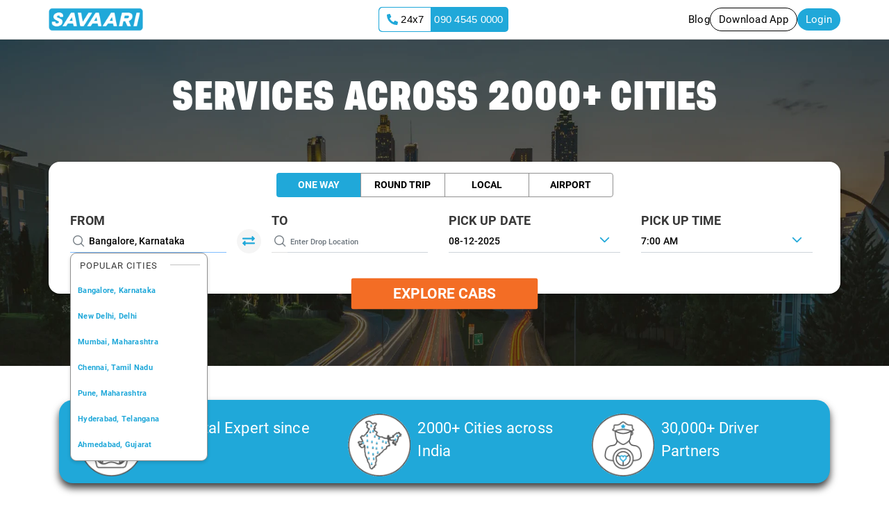

--- FILE ---
content_type: text/html; charset=UTF-8
request_url: https://www.savaari.com/bangalore/bangalore-to-madikeri-cabs
body_size: 6207
content:
<!DOCTYPE html><html lang="en"><head>
    <link rel="canonical" href="https://www.savaari.com/bangalore/bangalore-to-madikeri-cabs">
  <meta charset="utf-8">
  <meta name="robots" content="index, follow">
  <meta name="robots" content="noodp,noydir">
  <meta name="msvalidate.01" content="007E1830E5871D1088DC6F2FBD6AF5D2">
  <base href="/">
  <meta name="viewport" content="width=device-width, initial-scale=1, user-scalable=no">
  <link rel="icon" type="image/x-icon" href="assets/img/favicon.ico?v=1">
  <link rel="preload" as="image" href="./assets/img/savaari_logo.webp" type="image/webp">
  <link rel="preload" as="image" media="(min-width: 768px)" href="./assets/img/homepage/december-banner_desktop.webp" type="image/webp">
  <link rel="preload" as="image" media="(max-width: 500px)" href="./assets/img/homepage/december-banner_mobile.webp" type="image/webp">
  <!-- <link rel="preload" as="image" media="(max-width: 500px)" href="./assets/img/homepage/savaari-driver-partners.webp" type="image/webp"> -->
  <link rel="preload" href="./assets/fonts/AsketCondensed-ExtraBold.otf" as="font" type="font/otf" crossorigin="anonymous">
  
  <title></title>
  <style>
    .shellrow {
      flex: 0 0 33.333333%;
      max-width: 33.333333%;
      padding: 0;
      display: flex;
      display: -ms-flex;
      display: -webkit-flex;
      align-items: center;
      -ms-flex-item-align: center;
      -webkit-box-align: center;
      height: 100% !important;
      position: relative;
      width: 100%;
      min-height: 1px;
    }

    .hide-on-mobile {
      display: block;
    }

    .show-on-mobile {
      display: none;
    }

    @media (max-width: 710px) {
      .hide-on-mobile {
        display: none;
      }

      .show-on-mobile {
        display: flex;
      }
    }
  </style>

  <script>
    window.prerenderReady = false;
    console.log('prerenderReady - ' + window.prerenderReady);
    localStorage.setItem('page_start_time', new Date().getTime());
    (function (undefined) { }).call('object' === typeof window && window || 'object' === typeof self && self || 'object' === typeof global && global || {});
  </script>

  <script>

    window.onbeforeunload = function () {
      //removing the partner details from localstorage on close of tab/browser
      this.localStorage.removeItem('partnerDetails');
    };
  </script>  

  <link rel="manifest" href="manifest.webmanifest">
  <meta name="theme-color" content="#1976d2">
<style>:root{--blue:#007bff;--indigo:#6610f2;--purple:#6f42c1;--pink:#e83e8c;--red:#dc3545;--orange:#fd7e14;--yellow:#ffc107;--green:#28a745;--teal:#20c997;--cyan:#17a2b8;--white:#fff;--gray:#6c757d;--gray-dark:#343a40;--primary:#007bff;--secondary:#6c757d;--success:#28a745;--info:#17a2b8;--warning:#ffc107;--danger:#dc3545;--light:#f8f9fa;--dark:#343a40;--breakpoint-xs:0;--breakpoint-sm:576px;--breakpoint-md:768px;--breakpoint-lg:992px;--breakpoint-xl:1200px;--font-family-sans-serif:-apple-system,BlinkMacSystemFont,"Segoe UI",Roboto,"Helvetica Neue",Arial,"Noto Sans","Liberation Sans",sans-serif,"Apple Color Emoji","Segoe UI Emoji","Segoe UI Symbol","Noto Color Emoji";--font-family-monospace:SFMono-Regular,Menlo,Monaco,Consolas,"Liberation Mono","Courier New",monospace}*,:after,:before{box-sizing:border-box}html{font-family:sans-serif;line-height:1.15;-webkit-text-size-adjust:100%;-webkit-tap-highlight-color:transparent}header{display:block}body{margin:0;font-family:-apple-system,BlinkMacSystemFont,Segoe UI,Roboto,Helvetica Neue,Arial,Noto Sans,Liberation Sans,sans-serif,"Apple Color Emoji","Segoe UI Emoji",Segoe UI Symbol,"Noto Color Emoji";font-size:1rem;font-weight:400;line-height:1.5;color:#212529;text-align:left;background-color:#fff}hr{box-sizing:content-box;height:0;overflow:visible}a{color:#007bff;text-decoration:none;background-color:transparent}a:hover{color:#0056b3;text-decoration:underline}a:not([href]):not([class]){color:inherit;text-decoration:none}a:not([href]):not([class]):hover{color:inherit;text-decoration:none}img{vertical-align:middle;border-style:none}hr{margin-top:1rem;margin-bottom:1rem;border:0;border-top:1px solid rgba(0,0,0,.1)}.container{width:100%;padding-right:15px;padding-left:15px;margin-right:auto;margin-left:auto}@media (min-width:576px){.container{max-width:540px}}@media (min-width:768px){.container{max-width:720px}}@media (min-width:992px){.container{max-width:960px}}@media (min-width:1200px){.container{max-width:1140px}}.row{display:flex;flex-wrap:wrap;margin-right:-15px;margin-left:-15px}.justify-content-between{justify-content:space-between!important}.align-items-center{align-items:center!important}.w-100{width:100%!important}.h-100{height:100%!important}.px-0{padding-right:0!important}.px-0{padding-left:0!important}.p-2{padding:.5rem!important}.mx-auto{margin-right:auto!important}.mx-auto{margin-left:auto!important}@media (min-width:768px){.px-md-0{padding-right:0!important}.px-md-0{padding-left:0!important}}@media print{*,:after,:before{text-shadow:none!important;box-shadow:none!important}a:not(.btn){text-decoration:underline}img{page-break-inside:avoid}@page{size:a3}body,.container{min-width:992px!important}}@font-face{font-family:Roboto;font-style:normal;font-weight:400;src:url(roboto-v30-latin-regular.f2894edcf7d09d36.woff2) format("woff2");font-display:swap}@font-face{font-family:Roboto;font-style:normal;font-weight:500;src:url(roboto-v30-latin-500.3170fd9aa9258fe0.woff2) format("woff2");font-display:swap}@font-face{font-family:Roboto;font-style:normal;font-weight:700;src:url(roboto-v30-latin-700.71b2beb82c4d1389.woff2) format("woff2");font-display:swap}html,body{height:100%}body{margin:0;font-family:Roboto,sans-serif}body{background:#fff;color:#393939!important;letter-spacing:.25px}a{cursor:pointer!important;color:#20a8d9}app-root{position:absolute;width:100%;height:100%}a{outline:0!important}@media all and (min-width:710px){a{font-size:14px;color:#20a8d9}}.rotatescreen{position:fixed;width:100%;height:100%;top:0;left:0;z-index:100;background-color:#fff;display:none}.rotatescreen_container{text-align:center;position:relative;top:30%;width:100%;left:0;transform:translateY(-50%)}.rotatescreen_text_header{width:calc(100% - 16px);color:#20a8d9;font-weight:bolder;margin-top:20px}.rotatescreen_text_body{margin-top:20px;width:calc(100% - 16px);font-weight:bolder}.bg-rotate_screen{width:74px;height:74px;background:url(savaari-icons-css.2f8a2db516456141.png) -10px -10px}</style><link rel="stylesheet" href="styles.dfc2010f1f4b5e64.css" media="print" onload="this.media='all'"><noscript><link rel="stylesheet" href="styles.dfc2010f1f4b5e64.css"></noscript></head>

<body>

  <app-root id="approot" style="display: none;">
    <div id="appshell_home" style="width: 100%;display:none;">
  
      <header class="w-100 p-2 px-md-0">
                <!-- Header for larger screens -->
        <style>
          .button-container {
            display: flex;
            align-items: center;
            gap: 20px;
            /* Space between buttons */
          }
  
          /* Blog - Plain Text Button */
          .button-text {
            font-size: 15px;
            font-weight: 400;
            color: black;
            text-decoration: none;
            cursor: pointer;
          }
  
          /* Download App - Outline Button */
          .button-outline {
            font-size: 15px;
            font-weight: 400;
            color: black;
            padding: 5px 12px;
            border: 1px solid black;
            border-radius: 20px;
            text-decoration: none;
            cursor: pointer;
            display: inline-block;
          }
  
          /* Login - Solid Button */
          .button-solid {
            font-size: 15px;
            font-weight: 400;
            color: white;
            padding: 5px 12px;
            background-color: #20a8d9;
            /* Blue background */
            border-radius: 20px;
            text-decoration: none;
            cursor: pointer;
            display: inline-block;
          }
  
          .contact-container {
            display: flex;
            align-items: center;
            background-color: #20a8d9;
            border-radius: 5px;
            padding: 1px 7px 1px 1px;
            color: white;
            font-family: Arial, sans-serif;
            font-weight: 500;
            max-width: 300px;
            margin-left: 5rem;
            font-size: 15px;
          }
  
          /* Phone Icon and "24x7" Block */
          .phone-icon {
            display: flex;
            align-items: center;
            background-color: white;
            color: black;
            padding: 5px 10px;
            border-top-left-radius: 5px;
            border-bottom-left-radius: 5px;
            margin-right: 5px;
          }
  
          /* Phone Number Styling */
          .phone-number {
            font-size: 15px;
            color: white;
          }
  
          @media (max-width: 710px) {
            .hide-on-mobile {      display: none;
            }
            .button-solid {
              font-size: 13px;}
          }
        </style>
        <div class="container row align-items-center justify-content-between container mx-auto px-0 hide-on-mobile">
          <div>
            <a>
              <img alt="Savaari" src="assets/img/logo.png" width="136" height="40">
            </a>
          </div>

          <div class="contact-container">
            <div class="phone-icon">
              <span class="availability">24x7</span>
            </div>
            <div class="phone-number">090 4545 0000</div>
          </div>

          <div class="button-container" *ngif="!mahindraFlag">
            <!-- Blog -->
            <a class="button-text">
              Blog
            </a>
            
            <!-- Download App -->
            <a class="button-outline">
              Download App
            </a>
            
            <!-- Login -->
            <span class="button-solid">
              Login
            </span>

          </div>
        </div>

        </header></div>
       
                <!-- Header for mobile screens -->
        <div class="container show-on-mobile" style="margin: auto; padding: 0; justify-content: space-between; align-items: center;">
          <div>
            <a>
              <img alt="Savaari" src="assets/img/logo.png" width="108" height="36">
            </a>
          </div>
        </div>
         
      <div style="display: flex;
      				  justify-content: center;
      				  align-items: center;
      				  position: fixed;
      				  width: 100%;
      				  height: calc(100% - 60px);
      				  top: 0px;
      				  left: 0px;">
        <div style="border: 4px solid #edeceb;
      				  border-radius: 50%;
      				  border-top: 4px solid #20a8d9;
      				  width: 30px;
      				  height: 30px;
      				  -webkit-animation: spin 1s linear infinite;
      				  animation: spin 1s linear infinite;"></div>
      </div>


    
  </app-root>
  <div id="landscapeMode" class="rotatescreen" style="display:none;">
    <header style="margin-top:10px;margin-left:40%;">
      <a class="logo h-100" href="/" onclick="return false;">
        <img alt="Savaari" class="logoclass1" width="100px" src="assets/img/logo.png">
      </a>
    </header>
    <hr>
    <div class="rotatescreen_container">
      <!-- <img src="./assets/rotate-screen.png" alt=""> -->
      <div class="bg-rotate_screen" style="display: inline-block"> </div>
      <div class="rotatescreen_text_header">
        Please Rotate Your Device
      </div>
      <div class="rotatescreen_text_body">We do not support landscape mode, Please use the app in <br>portrait mode for
        best experience</div>
    </div>
  </div>
  <script>

    window.onbeforeunload = function () {
      //removing the partner details from localstorage on close of tab/browser
      this.localStorage.removeItem('partnerDetails');
    };
  </script>
  <script>

    window.addEventListener("orientationchange", function () {

      if ((screen.width > screen.height) && (navigator.userAgent.match(/Android/i)
        || navigator.userAgent.match(/webOS/i)
        || navigator.userAgent.match(/iPhone/i)
        || navigator.userAgent.match(/iPad/i)
        || navigator.userAgent.match(/iPod/i)
        || navigator.userAgent.match(/BlackBerry/i)
        || navigator.userAgent.match(/Windows Phone/i))) {

        document.getElementById('approot').style.display = 'none';
        document.getElementById('landscapeMode').style.display = 'block';

        if (document.getElementsByTagName('mat-dialog-container')[0])
          document.getElementsByTagName('mat-dialog-container')[0].style.display = 'none';
        if (document.getElementsByClassName('cdk-overlay-container')[0])
          document.getElementsByClassName('cdk-overlay-container')[0].style.display = 'none'
      }
      else {

        document.getElementById('approot').style.display = 'block';
        if (document.getElementById('appshell_home'))
          document.getElementById('appshell_home').style.display = 'block';
        document.getElementById('landscapeMode').style.display = 'none';
        if (document.getElementsByTagName('mat-dialog-container')[0])
          document.getElementsByTagName('mat-dialog-container')[0].style.display = '';
        if (document.getElementsByClassName('cdk-overlay-container')[0])
          document.getElementsByClassName('cdk-overlay-container')[0].style.display = '';

      }

    }, false);

    if ((screen.width > screen.height) && (navigator.userAgent.match(/Android/i)
      || navigator.userAgent.match(/webOS/i)
      || navigator.userAgent.match(/iPhone/i)
      || navigator.userAgent.match(/iPad/i)
      || navigator.userAgent.match(/iPod/i)
      || navigator.userAgent.match(/BlackBerry/i)
      || navigator.userAgent.match(/Windows Phone/i))) {

      document.getElementById('approot').style.display = 'none';
      document.getElementById('landscapeMode').style.display = 'block';
      if (document.getElementsByTagName('mat-dialog-container')[0])
        document.getElementsByTagName('mat-dialog-container')[0].style.display = 'none';
      if (document.getElementsByClassName('cdk-overlay-container')[0])
        document.getElementsByClassName('cdk-overlay-container')[0].style.display = 'none'
    }
    else {

      document.getElementById('approot').style.display = 'block';
      document.getElementById('landscapeMode').style.display = 'none';
      if (document.getElementsByTagName('mat-dialog-container')[0])
        document.getElementsByTagName('mat-dialog-container')[0].style.display = '';
      if (document.getElementsByClassName('cdk-overlay-container')[0])
        document.getElementsByClassName('cdk-overlay-container')[0].style.display = '';


      if (!(/select_cars/i).test(window.location.pathname) && !(/booking/i).test(window.location.pathname)) {

        document.getElementById('appshell_home').style.display = 'block';
        console.log(window.location.pathname);

      }
      else {

        document.getElementById('approot').style.display = 'block';
        //document.getElementById('appshell_home').style.display=none;

      }
    }
    //localStorage.removeItem('CacheServiceLocalSubTripTypes');
  </script>

  <script>
    window.addEventListener('triggerAdmitadPixel', function (e) {
      (function (d, w) {
        w._admitadPixel = {
          response_type: 'img',     // 'script' or 'img'. Default: 'img'
          action_code: '1',
          campaign_code: 'c26cefce51'
        };
        w._admitadPositions = w._admitadPositions || [];
        w._admitadPositions.push({
          uid: e.detail.uid, //pass back the value here which we are sending you in admitad_uid parameter
          tariff_code: '1',
          order_id: e.detail.order_id, //pass the order Id here
          position_id: '1',
          currency_code: '',//Pass Currency Code here
          position_count: '1',
          price: '', //Pass total amount here 
          quantity: '1',
          product_id: '', //pass the product id here
          payment_type: 'sale'
        });
        var id = '_admitad-pixel';
        if (d.getElementById(id)) { return; }
        var s = d.createElement('script');
        s.id = id;
        var r = (new Date).getTime();
        var protocol = (d.location.protocol === 'https:' ? 'https:' : 'http:');
        s.src = protocol + '//cdn.asbmit.com/static/js/npixel.js?r=' + r;
        var head = d.getElementsByTagName('head')[0];
        head.appendChild(s);
      })(document, window)
    });


    //localStorage.removeItem('ixigoFlag');
    //localStorage.removeItem('ixigoColor');
    if (localStorage.getItem('ixigoFlag') != '1') {
      localStorage.setItem('ixigoFlag', '0');
      localStorage.setItem('ixigoColor', '');
    }

    if (localStorage.getItem('mahindraFlag') != '1') {
      localStorage.setItem('mahindraFlag', '0');
    }
    if (localStorage.getItem('google_map_included') != '1') {
      localStorage.setItem('google_map_included', '0');
    }

    localStorage.removeItem('cityDomainName');
    for (var key in localStorage) {
      if (key != '' && key.includes('CacheServiceoutstationoneWay') && key.split('CacheServiceoutstationoneWay')[1] != "undefined" && key.split('CacheServiceoutstationoneWay')[1] > 0)
        localStorage.removeItem(key);
    }
    //localStorage.setItem('cityDomainName', 'mumbaiairporttaxi');
    if ((localStorage.getItem('InAppSourcePaytm') == 'Paytm' || localStorage.getItem('InAppSource') == 'PhonePe') && localStorage.getItem('OnlyAirportTab') == 'OnlyAirportTab') {
      //document.getElementsByClassName("logoclass")[0].src = "assets/img/savaari-airport-cabs-logo.png";
      document.getElementsByClassName("logoclass1")[0].src = "assets/img/savaari-airport-cabs-logo.png";
    }
    if (localStorage.getItem('InAppSourcePaytm') == 'Paytm' || localStorage.getItem('InAppSource') == 'PhonePe') {
      localStorage.setItem('razorpayenable', 0);
      localStorage.setItem('home_page_mobile_banner_remove', 1);
    } else {
      localStorage.setItem('razorpayenable', 1);
      localStorage.setItem('home_page_mobile_banner_remove', 0);
    }
    localStorage.setItem('select-trip-reverse', 0);
    localStorage.setItem('fresh_load', 1);
    // localStorage.setItem('google_map_included', 0);
    localStorage.removeItem('SavaariToken');
    
	if(localStorage.getItem('SavaariUserDeviceID') == null || localStorage.getItem('SavaariUserDeviceID') == undefined || localStorage.getItem('SavaariUserDeviceID') == ''){
      var ud_id = 'UDID_';
        let chars = '0123456789abcdefghijklmnopqrstuvwxyzABCDEFGHIJKLMNOPQRSTUVWXYZ';
        for (var i = 14; i > 0; --i) ud_id += chars[Math.floor(Math.random() * chars.length)];		
        ud_id += (new Date).getTime();
        console.log(ud_id)
        localStorage.setItem('SavaariUserDeviceID',ud_id);      
    }
	console.log(localStorage.getItem('SavaariUserDeviceID'))
				
  </script>
  <script type="application/ld+json">{
		"@context":"https://schema.org",
		"@type":"Product",
		"name":"Pune to Shirdi Cabs",
		"description":"Savaari Car Rentals provides affordable cabs from bangalore to madikeri. Customers can book both oneway drops as well as roundtrip cabs on this route. Savaari provides several reliable and safe cab options like Hatchbacks, Sedans, SUVs, Innovas, Innova Crysta and Tempo Traveller.",
		"sku":"InStock",
		"aggregateRating": {
			"@type": "AggregateRating",
			"bestRating": "5",
			"worstRating": "1",
			"ratingValue": "4.4",
			"ratingCount": "5237"
		  }
	}</script>
<script src="https://maps.googleapis.com/maps/api/js?key=AIzaSyCZZixip_wFMiGvO1G2HYjeNOjmtBP5RZM&amp;libraries=places,geometry&amp;region=IN&amp;language=en-US&amp;callback=initGoogleMaps" async="" defer>
</script>
<script>
function initGoogleMaps() {
  console.log('Google Maps loaded!');
  localStorage.setItem('google_map_included', '1');
}
</script>  
  <script>
    window.addEventListener('load', (event) => {

      (function (w, d, s, l, i) {
        w[l] = w[l] || []; w[l].push({
          'gtm.start':
            new Date().getTime(), event: 'gtm.js'
        }); var f = d.getElementsByTagName(s)[0],
          j = d.createElement(s), dl = l != 'dataLayer' ? '&l=' + l : ''; j.async = true; j.defer = true; j.src =
            'https://www.googletagmanager.com/gtm.js?id=' + i + dl; f.parentNode.insertBefore(j, f);
      })(window, document, 'script', 'dataLayer', 'GTM-KPJZSG');

    });		
  </script>

  <noscript><iframe src="https://www.googletagmanager.com/ns.html?id=GTM-KPJZSG" height="0" width="0"
      style="display:none;visibility:hidden"></iframe></noscript>

      <script>
        var clevertap = { event: [], profile: [], account: [], onUserLogin: [], region: 'in1', notifications: [], privacy: [] };
        clevertap.account.push({ "id": "WW4-WZ7-4W7Z" });
        clevertap.privacy.push({ optOut: false }); //set the flag to true, if the user of the device opts out of sharing their data
        clevertap.privacy.push({ useIP: false }); //set the flag to true, if the user agrees to share their IP data
        (function () {
          var wzrk = document.createElement('script');
          wzrk.type = 'text/javascript';
          wzrk.async = true;
          wzrk.src = ('https:' == document.location.protocol ? 'https://d2r1yp2w7bby2u.cloudfront.net' : 'http://static.clevertap.com') + '/js/clevertap.min.js';
          var s = document.getElementsByTagName('script')[0];
          s.parentNode.insertBefore(wzrk, s);
        })();
      </script>

<script src="runtime.279f1bbdb5f661b0.js" type="module"></script><script src="polyfills.9030d617e5dceabf.js" type="module"></script><script src="main.647637512c72e4ab.js" type="module"></script>

</body></html>

--- FILE ---
content_type: text/css
request_url: https://www.savaari.com/styles.dfc2010f1f4b5e64.css
body_size: 12769
content:
/*!
 * Bootstrap v4.6.2 (https://getbootstrap.com/)
 * Copyright 2011-2022 The Bootstrap Authors
 * Copyright 2011-2022 Twitter, Inc.
 * Licensed under MIT (https://github.com/twbs/bootstrap/blob/main/LICENSE)
 */:root{--blue:#007bff;--indigo:#6610f2;--purple:#6f42c1;--pink:#e83e8c;--red:#dc3545;--orange:#fd7e14;--yellow:#ffc107;--green:#28a745;--teal:#20c997;--cyan:#17a2b8;--white:#fff;--gray:#6c757d;--gray-dark:#343a40;--primary:#007bff;--secondary:#6c757d;--success:#28a745;--info:#17a2b8;--warning:#ffc107;--danger:#dc3545;--light:#f8f9fa;--dark:#343a40;--breakpoint-xs:0;--breakpoint-sm:576px;--breakpoint-md:768px;--breakpoint-lg:992px;--breakpoint-xl:1200px;--font-family-sans-serif:-apple-system,BlinkMacSystemFont,"Segoe UI",Roboto,"Helvetica Neue",Arial,"Noto Sans","Liberation Sans",sans-serif,"Apple Color Emoji","Segoe UI Emoji","Segoe UI Symbol","Noto Color Emoji";--font-family-monospace:SFMono-Regular,Menlo,Monaco,Consolas,"Liberation Mono","Courier New",monospace}*,:after,:before{box-sizing:border-box}html{font-family:sans-serif;line-height:1.15;-webkit-text-size-adjust:100%;-webkit-tap-highlight-color:transparent}article,aside,figcaption,figure,footer,header,hgroup,main,nav,section{display:block}body{margin:0;font-family:-apple-system,BlinkMacSystemFont,Segoe UI,Roboto,Helvetica Neue,Arial,Noto Sans,Liberation Sans,sans-serif,"Apple Color Emoji","Segoe UI Emoji",Segoe UI Symbol,"Noto Color Emoji";font-size:1rem;font-weight:400;line-height:1.5;color:#212529;text-align:left;background-color:#fff}[tabindex="-1"]:focus:not(:focus-visible){outline:0!important}hr{box-sizing:content-box;height:0;overflow:visible}h1,h2,h3,h4,h5,h6{margin-top:0;margin-bottom:.5rem}p{margin-top:0;margin-bottom:1rem}abbr[title]{text-decoration:underline;-webkit-text-decoration:underline dotted;text-decoration:underline dotted;cursor:help;border-bottom:0;-webkit-text-decoration-skip-ink:none;text-decoration-skip-ink:none}address{margin-bottom:1rem;font-style:normal;line-height:inherit}dl,ol,ul{margin-top:0;margin-bottom:1rem}ol ol,ol ul,ul ol,ul ul{margin-bottom:0}dt{font-weight:700}dd{margin-bottom:.5rem;margin-left:0}blockquote{margin:0 0 1rem}b,strong{font-weight:bolder}small{font-size:80%}sub,sup{position:relative;font-size:75%;line-height:0;vertical-align:baseline}sub{bottom:-.25em}sup{top:-.5em}a{color:#007bff;text-decoration:none;background-color:transparent}a:hover{color:#0056b3;text-decoration:underline}a:not([href]):not([class]){color:inherit;text-decoration:none}a:not([href]):not([class]):hover{color:inherit;text-decoration:none}code,kbd,pre,samp{font-family:SFMono-Regular,Menlo,Monaco,Consolas,Liberation Mono,Courier New,monospace;font-size:1em}pre{margin-top:0;margin-bottom:1rem;overflow:auto;-ms-overflow-style:scrollbar}figure{margin:0 0 1rem}img{vertical-align:middle;border-style:none}svg{overflow:hidden;vertical-align:middle}table{border-collapse:collapse}caption{padding-top:.75rem;padding-bottom:.75rem;color:#6c757d;text-align:left;caption-side:bottom}th{text-align:inherit;text-align:-webkit-match-parent}label{display:inline-block;margin-bottom:.5rem}button{border-radius:0}button:focus:not(:focus-visible){outline:0}button,input,select,textarea{margin:0;font-family:inherit;font-size:inherit;line-height:inherit}button,input{overflow:visible}button,select{text-transform:none}[role=button]{cursor:pointer}select{word-wrap:normal}[type=button],[type=reset],[type=submit],button{-webkit-appearance:button}[type=button]:not(:disabled),[type=reset]:not(:disabled),[type=submit]:not(:disabled),button:not(:disabled){cursor:pointer}[type=button]::-moz-focus-inner,[type=reset]::-moz-focus-inner,[type=submit]::-moz-focus-inner,button::-moz-focus-inner{padding:0;border-style:none}input[type=checkbox],input[type=radio]{box-sizing:border-box;padding:0}textarea{overflow:auto;resize:vertical}progress{vertical-align:baseline}[type=number]::-webkit-inner-spin-button,[type=number]::-webkit-outer-spin-button{height:auto}[type=search]{outline-offset:-2px;-webkit-appearance:none}[type=search]::-webkit-search-decoration{-webkit-appearance:none}::-webkit-file-upload-button{font:inherit;-webkit-appearance:button}summary{display:list-item;cursor:pointer}template{display:none}[hidden]{display:none!important}.h1,.h2,.h3,.h4,.h5,.h6,h1,h2,h3,h4,h5,h6{margin-bottom:.5rem;font-weight:500;line-height:1.2}.h1,h1{font-size:2.5rem}.h2,h2{font-size:2rem}.h3,h3{font-size:1.75rem}.h4,h4{font-size:1.5rem}.h5,h5{font-size:1.25rem}.h6,h6{font-size:1rem}.lead{font-size:1.25rem;font-weight:300}hr{margin-top:1rem;margin-bottom:1rem;border:0;border-top:1px solid rgba(0,0,0,.1)}.small,small{font-size:.875em;font-weight:400}.mark,mark{padding:.2em;background-color:#fcf8e3}.blockquote{margin-bottom:1rem;font-size:1.25rem}.img-fluid{max-width:100%;height:auto}.figure{display:inline-block}code{font-size:87.5%;color:#e83e8c;word-wrap:break-word}a>code{color:inherit}kbd{padding:.2rem .4rem;font-size:87.5%;color:#fff;background-color:#212529;border-radius:.2rem}kbd kbd{padding:0;font-size:100%;font-weight:700}pre{display:block;font-size:87.5%;color:#212529}pre code{font-size:inherit;color:inherit;word-break:normal}.container,.container-lg,.container-md,.container-sm,.container-xl{width:100%;padding-right:15px;padding-left:15px;margin-right:auto;margin-left:auto}@media (min-width:576px){.container,.container-sm{max-width:540px}}@media (min-width:768px){.container,.container-md,.container-sm{max-width:720px}}@media (min-width:992px){.container,.container-lg,.container-md,.container-sm{max-width:960px}}@media (min-width:1200px){.container,.container-lg,.container-md,.container-sm,.container-xl{max-width:1140px}}.row{display:flex;flex-wrap:wrap;margin-right:-15px;margin-left:-15px}.col,.col-1,.col-10,.col-12,.col-2,.col-3,.col-4,.col-5,.col-6,.col-7,.col-8,.col-9,.col-auto,.col-lg-1,.col-lg-10,.col-lg-12,.col-lg-2,.col-lg-3,.col-lg-4,.col-lg-5,.col-lg-6,.col-lg-7,.col-lg-8,.col-lg-9,.col-md-1,.col-md-10,.col-md-12,.col-md-2,.col-md-3,.col-md-4,.col-md-5,.col-md-6,.col-md-7,.col-md-8,.col-md-9,.col-md-auto,.col-sm-1,.col-sm-10,.col-sm-12,.col-sm-3,.col-sm-4,.col-sm-5,.col-sm-6,.col-sm-8,.col-sm-9,.col-sm-auto{position:relative;width:100%;padding-right:15px;padding-left:15px}.col{flex-basis:0;flex-grow:1;max-width:100%}.col-auto{flex:0 0 auto;width:auto;max-width:100%}.col-1{flex:0 0 8.333333%;max-width:8.333333%}.col-2{flex:0 0 16.666667%;max-width:16.666667%}.col-3{flex:0 0 25%;max-width:25%}.col-4{flex:0 0 33.333333%;max-width:33.333333%}.col-5{flex:0 0 41.666667%;max-width:41.666667%}.col-6{flex:0 0 50%;max-width:50%}.col-7{flex:0 0 58.333333%;max-width:58.333333%}.col-8{flex:0 0 66.666667%;max-width:66.666667%}.col-9{flex:0 0 75%;max-width:75%}.col-10{flex:0 0 83.333333%;max-width:83.333333%}.col-12{flex:0 0 100%;max-width:100%}.offset-1{margin-left:8.333333%}.offset-2{margin-left:16.666667%}.offset-4{margin-left:33.333333%}@media (min-width:576px){.col-sm-auto{flex:0 0 auto;width:auto;max-width:100%}.col-sm-1{flex:0 0 8.333333%;max-width:8.333333%}.col-sm-3{flex:0 0 25%;max-width:25%}.col-sm-4{flex:0 0 33.333333%;max-width:33.333333%}.col-sm-5{flex:0 0 41.666667%;max-width:41.666667%}.col-sm-6{flex:0 0 50%;max-width:50%}.col-sm-8{flex:0 0 66.666667%;max-width:66.666667%}.col-sm-9{flex:0 0 75%;max-width:75%}.col-sm-10{flex:0 0 83.333333%;max-width:83.333333%}.col-sm-12{flex:0 0 100%;max-width:100%}}@media (min-width:768px){.col-md-auto{flex:0 0 auto;width:auto;max-width:100%}.col-md-1{flex:0 0 8.333333%;max-width:8.333333%}.col-md-2{flex:0 0 16.666667%;max-width:16.666667%}.col-md-3{flex:0 0 25%;max-width:25%}.col-md-4{flex:0 0 33.333333%;max-width:33.333333%}.col-md-5{flex:0 0 41.666667%;max-width:41.666667%}.col-md-6{flex:0 0 50%;max-width:50%}.col-md-7{flex:0 0 58.333333%;max-width:58.333333%}.col-md-8{flex:0 0 66.666667%;max-width:66.666667%}.col-md-9{flex:0 0 75%;max-width:75%}.col-md-10{flex:0 0 83.333333%;max-width:83.333333%}.col-md-12{flex:0 0 100%;max-width:100%}}@media (min-width:992px){.col-lg-1{flex:0 0 8.333333%;max-width:8.333333%}.col-lg-2{flex:0 0 16.666667%;max-width:16.666667%}.col-lg-3{flex:0 0 25%;max-width:25%}.col-lg-4{flex:0 0 33.333333%;max-width:33.333333%}.col-lg-5{flex:0 0 41.666667%;max-width:41.666667%}.col-lg-6{flex:0 0 50%;max-width:50%}.col-lg-7{flex:0 0 58.333333%;max-width:58.333333%}.col-lg-8{flex:0 0 66.666667%;max-width:66.666667%}.col-lg-9{flex:0 0 75%;max-width:75%}.col-lg-10{flex:0 0 83.333333%;max-width:83.333333%}.col-lg-12{flex:0 0 100%;max-width:100%}}.table{width:100%;margin-bottom:1rem;color:#212529}.table td,.table th{padding:.75rem;vertical-align:top;border-top:1px solid #dee2e6}.table thead th{vertical-align:bottom;border-bottom:2px solid #dee2e6}.table tbody+tbody{border-top:2px solid #dee2e6}.table-bordered,.table-bordered td,.table-bordered th{border:1px solid #dee2e6}.table-bordered thead td,.table-bordered thead th{border-bottom-width:2px}.table-hover tbody tr:hover{color:#212529;background-color:#00000013}.form-control{display:block;width:100%;height:calc(1.5em + .75rem + 2px);padding:.375rem .75rem;font-size:1rem;font-weight:400;line-height:1.5;color:#495057;background-color:#fff;background-clip:padding-box;border:1px solid #ced4da;border-radius:.25rem;transition:border-color .15s ease-in-out,box-shadow .15s ease-in-out}@media (prefers-reduced-motion:reduce){.form-control{transition:none}}.form-control::-ms-expand{background-color:transparent;border:0}.form-control:focus{color:#495057;background-color:#fff;border-color:#80bdff;outline:0;box-shadow:0 0 0 .2rem #007bff40}.form-control::placeholder{color:#6c757d;opacity:1}.form-control:disabled,.form-control[readonly]{background-color:#e9ecef;opacity:1}input[type=date].form-control,input[type=month].form-control,input[type=time].form-control{-webkit-appearance:none;-moz-appearance:none;appearance:none}select.form-control:-moz-focusring{color:transparent;text-shadow:0 0 0 #495057}select.form-control:focus::-ms-value{color:#495057;background-color:#fff}.col-form-label{padding-top:calc(.375rem + 1px);padding-bottom:calc(.375rem + 1px);margin-bottom:0;font-size:inherit;line-height:1.5}select.form-control[multiple],select.form-control[size],textarea.form-control{height:auto}.form-group{margin-bottom:1rem}.form-check{position:relative;display:block;padding-left:1.25rem}.form-check-input{position:absolute;margin-top:.3rem;margin-left:-1.25rem}.form-check-input:disabled~.form-check-label,.form-check-input[disabled]~.form-check-label{color:#6c757d}.form-check-label{margin-bottom:0}.form-check-inline{display:inline-flex;align-items:center;padding-left:0;margin-right:.75rem}.form-check-inline .form-check-input{position:static;margin-top:0;margin-right:.3125rem;margin-left:0}.invalid-feedback{display:none;width:100%;margin-top:.25rem;font-size:.875em;color:#dc3545}.is-invalid~.invalid-feedback{display:block}.form-control.is-invalid{border-color:#dc3545;padding-right:calc(1.5em + .75rem)!important;background-image:url("data:image/svg+xml,%3csvg xmlns='http://www.w3.org/2000/svg' width='12' height='12' fill='none' stroke='%23dc3545' viewBox='0 0 12 12'%3e%3ccircle cx='6' cy='6' r='4.5'/%3e%3cpath stroke-linejoin='round' d='M5.8 3.6h.4L6 6.5z'/%3e%3ccircle cx='6' cy='8.2' r='.6' fill='%23dc3545' stroke='none'/%3e%3c/svg%3e");background-repeat:no-repeat;background-position:right calc(.375em + .1875rem) center;background-size:calc(.75em + .375rem) calc(.75em + .375rem)}.form-control.is-invalid:focus{border-color:#dc3545;box-shadow:0 0 0 .2rem #dc354540}select.form-control.is-invalid{padding-right:3rem!important;background-position:right 1.5rem center}textarea.form-control.is-invalid{padding-right:calc(1.5em + .75rem);background-position:top calc(.375em + .1875rem) right calc(.375em + .1875rem)}.form-check-input.is-invalid~.form-check-label{color:#dc3545}.form-check-input.is-invalid~.invalid-feedback{display:block}.btn{display:inline-block;font-weight:400;color:#212529;text-align:center;vertical-align:middle;-webkit-user-select:none;user-select:none;background-color:transparent;border:1px solid transparent;padding:.375rem .75rem;font-size:1rem;line-height:1.5;border-radius:.25rem;transition:color .15s ease-in-out,background-color .15s ease-in-out,border-color .15s ease-in-out,box-shadow .15s ease-in-out}@media (prefers-reduced-motion:reduce){.btn{transition:none}}.btn:hover{color:#212529;text-decoration:none}.btn.focus,.btn:focus{outline:0;box-shadow:0 0 0 .2rem #007bff40}.btn.disabled,.btn:disabled{opacity:.65}.btn:not(:disabled):not(.disabled){cursor:pointer}a.btn.disabled{pointer-events:none}.btn-link{font-weight:400;color:#007bff;text-decoration:none}.btn-link:hover{color:#0056b3;text-decoration:underline}.btn-link.focus,.btn-link:focus{text-decoration:underline}.btn-link.disabled,.btn-link:disabled{color:#6c757d;pointer-events:none}.btn-group-lg>.btn{padding:.5rem 1rem;font-size:1.25rem;line-height:1.5;border-radius:.3rem}.btn-group-sm>.btn{padding:.25rem .5rem;font-size:.875rem;line-height:1.5;border-radius:.2rem}.btn-block{display:block;width:100%}.btn-block+.btn-block{margin-top:.5rem}input[type=button].btn-block,input[type=reset].btn-block,input[type=submit].btn-block{width:100%}.fade{transition:opacity .15s linear}@media (prefers-reduced-motion:reduce){.fade{transition:none}}.fade:not(.show){opacity:0}.collapse:not(.show){display:none}.collapsing{position:relative;height:0;overflow:hidden;transition:height .35s ease}@media (prefers-reduced-motion:reduce){.collapsing{transition:none}}.collapsing.width{width:0;height:auto;transition:width .35s ease}@media (prefers-reduced-motion:reduce){.collapsing.width{transition:none}}.dropdown{position:relative}.dropdown-menu{position:absolute;top:100%;left:0;z-index:1000;display:none;float:left;min-width:10rem;padding:.5rem 0;margin:.125rem 0 0;font-size:1rem;color:#212529;text-align:left;list-style:none;background-color:#fff;background-clip:padding-box;border:1px solid rgba(0,0,0,.15);border-radius:.25rem}.dropdown-item{display:block;width:100%;padding:.25rem 1.5rem;clear:both;font-weight:400;color:#212529;text-align:inherit;white-space:nowrap;background-color:transparent;border:0}.dropdown-item:focus,.dropdown-item:hover{color:#16181b;text-decoration:none;background-color:#e9ecef}.dropdown-item.active,.dropdown-item:active{color:#fff;text-decoration:none;background-color:#007bff}.dropdown-item.disabled,.dropdown-item:disabled{color:#adb5bd;pointer-events:none;background-color:transparent}.dropdown-menu.show{display:block}.btn-group{position:relative;display:inline-flex;vertical-align:middle}.btn-group>.btn{position:relative;flex:1 1 auto}.btn-group>.btn:hover{z-index:1}.btn-group>.btn.active,.btn-group>.btn:active,.btn-group>.btn:focus{z-index:1}.btn-toolbar{display:flex;flex-wrap:wrap;justify-content:flex-start}.btn-toolbar .input-group{width:auto}.btn-group>.btn-group:not(:first-child),.btn-group>.btn:not(:first-child){margin-left:-1px}.btn-group>.btn-group:not(:last-child)>.btn,.btn-group>.btn:not(:last-child):not(.dropdown-toggle){border-top-right-radius:0;border-bottom-right-radius:0}.btn-group>.btn-group:not(:first-child)>.btn,.btn-group>.btn:not(:first-child){border-top-left-radius:0;border-bottom-left-radius:0}.input-group{position:relative;display:flex;flex-wrap:wrap;align-items:stretch;width:100%}.input-group>.form-control{position:relative;flex:1 1 auto;width:1%;min-width:0;margin-bottom:0}.input-group>.form-control+.form-control{margin-left:-1px}.input-group>.form-control:focus{z-index:3}.input-group>.form-control:not(:first-child){border-top-left-radius:0;border-bottom-left-radius:0}.input-group:not(.has-validation)>.form-control:not(:last-child){border-top-right-radius:0;border-bottom-right-radius:0}.input-group-append,.input-group-prepend{display:flex}.input-group-append .btn,.input-group-prepend .btn{position:relative;z-index:2}.input-group-append .btn:focus,.input-group-prepend .btn:focus{z-index:3}.input-group-append .btn+.btn,.input-group-append .btn+.input-group-text,.input-group-append .input-group-text+.btn,.input-group-append .input-group-text+.input-group-text,.input-group-prepend .btn+.btn,.input-group-prepend .btn+.input-group-text,.input-group-prepend .input-group-text+.btn,.input-group-prepend .input-group-text+.input-group-text{margin-left:-1px}.input-group-prepend{margin-right:-1px}.input-group-append{margin-left:-1px}.input-group-text{display:flex;align-items:center;padding:.375rem .75rem;margin-bottom:0;font-size:1rem;font-weight:400;line-height:1.5;color:#495057;text-align:center;white-space:nowrap;background-color:#e9ecef;border:1px solid #ced4da;border-radius:.25rem}.input-group-text input[type=checkbox],.input-group-text input[type=radio]{margin-top:0}.input-group:not(.has-validation)>.input-group-append:not(:last-child)>.btn,.input-group:not(.has-validation)>.input-group-append:not(:last-child)>.input-group-text,.input-group>.input-group-append:last-child>.btn:not(:last-child):not(.dropdown-toggle),.input-group>.input-group-append:last-child>.input-group-text:not(:last-child),.input-group>.input-group-prepend>.btn,.input-group>.input-group-prepend>.input-group-text{border-top-right-radius:0;border-bottom-right-radius:0}.input-group>.input-group-append>.btn,.input-group>.input-group-append>.input-group-text,.input-group>.input-group-prepend:first-child>.btn:not(:first-child),.input-group>.input-group-prepend:first-child>.input-group-text:not(:first-child),.input-group>.input-group-prepend:not(:first-child)>.btn,.input-group>.input-group-prepend:not(:first-child)>.input-group-text{border-top-left-radius:0;border-bottom-left-radius:0}.nav{display:flex;flex-wrap:wrap;padding-left:0;margin-bottom:0;list-style:none}.tab-content>.active{display:block}.card{position:relative;display:flex;flex-direction:column;min-width:0;word-wrap:break-word;background-color:#fff;background-clip:border-box;border:1px solid rgba(0,0,0,.125);border-radius:.25rem}.card>hr{margin-right:0;margin-left:0}.card>.list-group{border-top:inherit;border-bottom:inherit}.card>.list-group:first-child{border-top-width:0;border-top-left-radius:calc(.25rem - 1px);border-top-right-radius:calc(.25rem - 1px)}.card>.list-group:last-child{border-bottom-width:0;border-bottom-right-radius:calc(.25rem - 1px);border-bottom-left-radius:calc(.25rem - 1px)}.card>.card-header+.list-group{border-top:0}.card-body{flex:1 1 auto;min-height:1px;padding:1.25rem}.card-title{margin-bottom:.75rem}.card-text:last-child{margin-bottom:0}.card-header{padding:.75rem 1.25rem;margin-bottom:0;background-color:#00000008;border-bottom:1px solid rgba(0,0,0,.125)}.card-header:first-child{border-radius:calc(.25rem - 1px) calc(.25rem - 1px) 0 0}.card-img-top{flex-shrink:0;width:100%}.card-img-top{border-top-left-radius:calc(.25rem - 1px);border-top-right-radius:calc(.25rem - 1px)}.accordion{overflow-anchor:none}.accordion>.card{overflow:hidden}.accordion>.card:not(:last-of-type){border-bottom:0;border-bottom-right-radius:0;border-bottom-left-radius:0}.accordion>.card:not(:first-of-type){border-top-left-radius:0;border-top-right-radius:0}.accordion>.card>.card-header{border-radius:0;margin-bottom:-1px}.alert{position:relative;padding:.75rem 1.25rem;margin-bottom:1rem;border:1px solid transparent;border-radius:.25rem}@keyframes progress-bar-stripes{0%{background-position:1rem 0}to{background-position:0 0}}.progress{display:flex;height:1rem;overflow:hidden;line-height:0;font-size:.75rem;background-color:#e9ecef;border-radius:.25rem}.media{display:flex;align-items:flex-start}.list-group{display:flex;flex-direction:column;padding-left:0;margin-bottom:0;border-radius:.25rem}.list-group-item{position:relative;display:block;padding:.75rem 1.25rem;background-color:#fff;border:1px solid rgba(0,0,0,.125)}.list-group-item:first-child{border-top-left-radius:inherit;border-top-right-radius:inherit}.list-group-item:last-child{border-bottom-right-radius:inherit;border-bottom-left-radius:inherit}.list-group-item.disabled,.list-group-item:disabled{color:#6c757d;pointer-events:none;background-color:#fff}.list-group-item.active{z-index:2;color:#fff;background-color:#007bff;border-color:#007bff}.list-group-item+.list-group-item{border-top-width:0}.list-group-item+.list-group-item.active{margin-top:-1px;border-top-width:1px}.list-group-flush{border-radius:0}.list-group-flush>.list-group-item{border-width:0 0 1px}.list-group-flush>.list-group-item:last-child{border-bottom-width:0}.close{float:right;font-size:1.5rem;font-weight:700;line-height:1;color:#000;text-shadow:0 1px 0 #fff;opacity:.5}.close:hover{color:#000;text-decoration:none}.close:not(:disabled):not(.disabled):focus,.close:not(:disabled):not(.disabled):hover{opacity:.75}button.close{padding:0;background-color:transparent;border:0}a.close.disabled{pointer-events:none}.modal-open{overflow:hidden}.modal-open .modal{overflow-x:hidden;overflow-y:auto}.modal{position:fixed;top:0;left:0;z-index:1050;display:none;width:100%;height:100%;overflow:hidden;outline:0}.modal-content{position:relative;display:flex;flex-direction:column;width:100%;pointer-events:auto;background-color:#fff;background-clip:padding-box;border:1px solid rgba(0,0,0,.2);border-radius:.3rem;outline:0}.modal-backdrop{position:fixed;top:0;left:0;z-index:1040;width:100vw;height:100vh;background-color:#000}.modal-backdrop.fade{opacity:0}.modal-backdrop.show{opacity:.5}.tooltip{position:absolute;z-index:1070;display:block;margin:0;font-family:-apple-system,BlinkMacSystemFont,Segoe UI,Roboto,Helvetica Neue,Arial,Noto Sans,Liberation Sans,sans-serif,"Apple Color Emoji","Segoe UI Emoji",Segoe UI Symbol,"Noto Color Emoji";font-style:normal;font-weight:400;line-height:1.5;text-align:left;text-align:start;text-decoration:none;text-shadow:none;text-transform:none;letter-spacing:normal;word-break:normal;white-space:normal;word-spacing:normal;line-break:auto;font-size:.875rem;word-wrap:break-word;opacity:0}.tooltip.show{opacity:.9}.tooltip .arrow{position:absolute;display:block;width:.8rem;height:.4rem}.tooltip .arrow:before{position:absolute;content:"";border-color:transparent;border-style:solid}.bs-tooltip-top{padding:.4rem 0}.bs-tooltip-top .arrow{bottom:0}.bs-tooltip-top .arrow:before{top:0;border-width:.4rem .4rem 0;border-top-color:#000}.bs-tooltip-right{padding:0 .4rem}.bs-tooltip-right .arrow{left:0;width:.4rem;height:.8rem}.bs-tooltip-right .arrow:before{right:0;border-width:.4rem .4rem .4rem 0;border-right-color:#000}.bs-tooltip-bottom{padding:.4rem 0}.bs-tooltip-bottom .arrow{top:0}.bs-tooltip-bottom .arrow:before{bottom:0;border-width:0 .4rem .4rem;border-bottom-color:#000}.bs-tooltip-left{padding:0 .4rem}.bs-tooltip-left .arrow{right:0;width:.4rem;height:.8rem}.bs-tooltip-left .arrow:before{left:0;border-width:.4rem 0 .4rem .4rem;border-left-color:#000}.tooltip-inner{max-width:200px;padding:.25rem .5rem;color:#fff;text-align:center;background-color:#000;border-radius:.25rem}.carousel{position:relative}.carousel-inner{position:relative;width:100%;overflow:hidden}.carousel-inner:after{display:block;clear:both;content:""}.carousel-item{position:relative;display:none;float:left;width:100%;margin-right:-100%;-webkit-backface-visibility:hidden;backface-visibility:hidden;transition:transform .6s ease-in-out}@media (prefers-reduced-motion:reduce){.carousel-item{transition:none}}.carousel-item-next,.carousel-item-prev,.carousel-item.active{display:block}.active.carousel-item-right,.carousel-item-next:not(.carousel-item-left){transform:translate(100%)}.active.carousel-item-left,.carousel-item-prev:not(.carousel-item-right){transform:translate(-100%)}.carousel-control-next,.carousel-control-prev{position:absolute;top:0;bottom:0;z-index:1;display:flex;align-items:center;justify-content:center;width:15%;padding:0;color:#fff;text-align:center;background:0 0;border:0;opacity:.5;transition:opacity .15s ease}@media (prefers-reduced-motion:reduce){.carousel-control-next,.carousel-control-prev{transition:none}}.carousel-control-next:focus,.carousel-control-next:hover,.carousel-control-prev:focus,.carousel-control-prev:hover{color:#fff;text-decoration:none;outline:0;opacity:.9}.carousel-control-prev{left:0}.carousel-control-next{right:0}.carousel-control-next-icon,.carousel-control-prev-icon{display:inline-block;width:20px;height:20px;background:50%/100% 100% no-repeat}.carousel-control-prev-icon{background-image:url("data:image/svg+xml,%3csvg xmlns='http://www.w3.org/2000/svg' fill='%23fff' width='8' height='8' viewBox='0 0 8 8'%3e%3cpath d='M5.25 0l-4 4 4 4 1.5-1.5L4.25 4l2.5-2.5L5.25 0z'/%3e%3c/svg%3e")}.carousel-control-next-icon{background-image:url("data:image/svg+xml,%3csvg xmlns='http://www.w3.org/2000/svg' fill='%23fff' width='8' height='8' viewBox='0 0 8 8'%3e%3cpath d='M2.75 0l-1.5 1.5L3.75 4l-2.5 2.5L2.75 8l4-4-4-4z'/%3e%3c/svg%3e")}.carousel-indicators{position:absolute;right:0;bottom:0;left:0;z-index:15;display:flex;justify-content:center;padding-left:0;margin-right:15%;margin-left:15%;list-style:none}.carousel-indicators li{box-sizing:content-box;flex:0 1 auto;width:30px;height:3px;margin-right:3px;margin-left:3px;text-indent:-999px;cursor:pointer;background-color:#fff;background-clip:padding-box;border-top:10px solid transparent;border-bottom:10px solid transparent;opacity:.5;transition:opacity .6s ease}@media (prefers-reduced-motion:reduce){.carousel-indicators li{transition:none}}.carousel-indicators .active{opacity:1}.carousel-caption{position:absolute;right:15%;bottom:20px;left:15%;z-index:10;padding-top:20px;padding-bottom:20px;color:#fff;text-align:center}@keyframes spinner-border{to{transform:rotate(360deg)}}.spinner-border{display:inline-block;width:2rem;height:2rem;vertical-align:-.125em;border:.25em solid currentcolor;border-right-color:transparent;border-radius:50%;animation:.75s linear infinite spinner-border}.spinner-border-sm{width:1rem;height:1rem;border-width:.2em}@keyframes spinner-grow{0%{transform:scale(0)}50%{opacity:1;transform:none}}@media (prefers-reduced-motion:reduce){.spinner-border{animation-duration:1.5s}}.bg-white{background-color:#fff!important}.bg-transparent{background-color:transparent!important}.border{border:1px solid #dee2e6!important}.border-top{border-top:1px solid #dee2e6!important}.border-right{border-right:1px solid #dee2e6!important}.border-bottom{border-bottom:1px solid #dee2e6!important}.border-left{border-left:1px solid #dee2e6!important}.border-0{border:0!important}.border-right-0{border-right:0!important}.border-left-0{border-left:0!important}.rounded{border-radius:.25rem!important}.rounded-right{border-top-right-radius:.25rem!important;border-bottom-right-radius:.25rem!important}.rounded-left{border-top-left-radius:.25rem!important;border-bottom-left-radius:.25rem!important}.rounded-circle{border-radius:50%!important}.clearfix:after{display:block;clear:both;content:""}.d-block{display:block!important}.d-flex{display:flex!important}@media (min-width:768px){.d-md-none{display:none!important}}.flex-column{flex-direction:column!important}.flex-wrap{flex-wrap:wrap!important}.flex-grow-1{flex-grow:1!important}.justify-content-end{justify-content:flex-end!important}.justify-content-center{justify-content:center!important}.justify-content-between{justify-content:space-between!important}.justify-content-around{justify-content:space-around!important}.align-items-start{align-items:flex-start!important}.align-items-end{align-items:flex-end!important}.align-items-center{align-items:center!important}.align-self-center{align-self:center!important}.float-left{float:left!important}.overflow-hidden{overflow:hidden!important}.position-relative{position:relative!important}.position-absolute{position:absolute!important}.sr-only{position:absolute;width:1px;height:1px;padding:0;margin:-1px;overflow:hidden;clip:rect(0,0,0,0);white-space:nowrap;border:0}.sr-only-focusable:active,.sr-only-focusable:focus{position:static;width:auto;height:auto;overflow:visible;clip:auto;white-space:normal}.w-25{width:25%!important}.w-50{width:50%!important}.w-100{width:100%!important}.h-100{height:100%!important}.h-auto{height:auto!important}.m-0{margin:0!important}.mr-0,.mx-0{margin-right:0!important}.mb-0{margin-bottom:0!important}.mx-0{margin-left:0!important}.mt-1{margin-top:.25rem!important}.mx-1{margin-right:.25rem!important}.mb-1{margin-bottom:.25rem!important}.mx-1{margin-left:.25rem!important}.m-2{margin:.5rem!important}.mt-2,.my-2{margin-top:.5rem!important}.mx-2{margin-right:.5rem!important}.mb-2,.my-2{margin-bottom:.5rem!important}.ml-2,.mx-2{margin-left:.5rem!important}.m-3{margin:1rem!important}.mt-3,.my-3{margin-top:1rem!important}.mr-3,.mx-3{margin-right:1rem!important}.mb-3,.my-3{margin-bottom:1rem!important}.ml-3,.mx-3{margin-left:1rem!important}.mt-4,.my-4{margin-top:1.5rem!important}.mr-4{margin-right:1.5rem!important}.mb-4,.my-4{margin-bottom:1.5rem!important}.ml-4{margin-left:1.5rem!important}.mt-5{margin-top:3rem!important}.mr-5{margin-right:3rem!important}.p-0{padding:0!important}.py-0{padding-top:0!important}.pr-0,.px-0{padding-right:0!important}.pb-0,.py-0{padding-bottom:0!important}.pl-0,.px-0{padding-left:0!important}.p-1{padding:.25rem!important}.py-1{padding-top:.25rem!important}.pr-1,.px-1{padding-right:.25rem!important}.pb-1,.py-1{padding-bottom:.25rem!important}.pl-1,.px-1{padding-left:.25rem!important}.p-2{padding:.5rem!important}.pt-2,.py-2{padding-top:.5rem!important}.pr-2,.px-2{padding-right:.5rem!important}.pb-2,.py-2{padding-bottom:.5rem!important}.pl-2,.px-2{padding-left:.5rem!important}.p-3{padding:1rem!important}.pt-3,.py-3{padding-top:1rem!important}.pr-3,.px-3{padding-right:1rem!important}.py-3{padding-bottom:1rem!important}.pl-3,.px-3{padding-left:1rem!important}.py-4{padding-top:1.5rem!important}.py-4{padding-bottom:1.5rem!important}.pr-5{padding-right:3rem!important}.pb-5{padding-bottom:3rem!important}.m-auto{margin:auto!important}.mx-auto{margin-right:auto!important}.ml-auto,.mx-auto{margin-left:auto!important}@media (min-width:768px){.m-md-0{margin:0!important}.mx-md-0{margin-right:0!important}.mx-md-0{margin-left:0!important}.my-md-3{margin-top:1rem!important}.my-md-3{margin-bottom:1rem!important}.my-md-4{margin-top:1.5rem!important}.my-md-4{margin-bottom:1.5rem!important}.pt-md-0{padding-top:0!important}.px-md-0{padding-right:0!important}.px-md-0{padding-left:0!important}.px-md-2{padding-right:.5rem!important}.px-md-2{padding-left:.5rem!important}.p-md-3{padding:1rem!important}.pr-md-3,.px-md-3{padding-right:1rem!important}.px-md-3{padding-left:1rem!important}.px-md-4{padding-right:1.5rem!important}.pl-md-4,.px-md-4{padding-left:1.5rem!important}}.text-justify{text-align:justify!important}.text-right{text-align:right!important}.text-center{text-align:center!important}.text-uppercase{text-transform:uppercase!important}.text-capitalize{text-transform:capitalize!important}.font-weight-bold{font-weight:700!important}.text-success{color:#28a745!important}a.text-success:focus,a.text-success:hover{color:#19692c!important}.text-danger{color:#dc3545!important}a.text-danger:focus,a.text-danger:hover{color:#a71d2a!important}.visible{visibility:visible!important}@media print{*,:after,:before{text-shadow:none!important;box-shadow:none!important}a:not(.btn){text-decoration:underline}abbr[title]:after{content:" (" attr(title) ")"}pre{white-space:pre-wrap!important}blockquote,pre{border:1px solid #adb5bd;page-break-inside:avoid}img,tr{page-break-inside:avoid}h2,h3,p{orphans:3;widows:3}h2,h3{page-break-after:avoid}@page{size:a3}body,.container{min-width:992px!important}.table{border-collapse:collapse!important}.table td,.table th{background-color:#fff!important}.table-bordered td,.table-bordered th{border:1px solid #dee2e6!important}}.p-calendar{position:relative;display:inline-flex;max-width:100%}.p-calendar .p-inputtext{flex:1 1 auto;width:1%}.p-calendar-w-btn .p-inputtext{border-top-right-radius:0;border-bottom-right-radius:0}.p-calendar-w-btn .p-datepicker-trigger{border-top-left-radius:0;border-bottom-left-radius:0}.p-fluid .p-calendar{display:flex}.p-fluid .p-calendar .p-inputtext{width:1%}.p-calendar .p-datepicker{min-width:100%}.p-datepicker{width:auto;position:absolute;top:0;left:0}.p-datepicker-inline{display:inline-block;position:static;overflow-x:auto}.p-datepicker-header{display:flex;align-items:center;justify-content:space-between}.p-datepicker-header .p-datepicker-title{margin:0 auto}.p-datepicker-prev,.p-datepicker-next{cursor:pointer;display:inline-flex;justify-content:center;align-items:center;overflow:hidden;position:relative}.p-datepicker-multiple-month .p-datepicker-group-container .p-datepicker-group{flex:1 1 auto}.p-datepicker-multiple-month .p-datepicker-group-container{display:flex}.p-datepicker table{width:100%;border-collapse:collapse}.p-datepicker td>span{display:flex;justify-content:center;align-items:center;cursor:pointer;margin:0 auto;overflow:hidden;position:relative}.p-monthpicker-month{width:33.3%;display:inline-flex;align-items:center;justify-content:center;cursor:pointer;overflow:hidden;position:relative}.p-datepicker-buttonbar{display:flex;justify-content:space-between;align-items:center}.p-timepicker{display:flex;justify-content:center;align-items:center}.p-timepicker button{display:flex;align-items:center;justify-content:center;cursor:pointer;overflow:hidden;position:relative}.p-timepicker>div{display:flex;align-items:center;flex-direction:column}.p-datepicker-touch-ui,.p-calendar .p-datepicker-touch-ui{position:fixed;top:50%;left:50%;min-width:80vw;transform:translate(-50%,-50%)}.p-yearpicker-year{width:50%;display:inline-flex;align-items:center;justify-content:center;cursor:pointer;overflow:hidden;position:relative}.p-calendar-clear-icon{position:absolute;top:50%;margin-top:-.5rem;cursor:pointer}.p-calendar-clearable{position:relative}@font-face{font-family:primeicons;font-display:auto;src:url(primeicons.bc7479046d23c211.eot);src:url(primeicons.bc7479046d23c211.eot?#iefix) format("embedded-opentype"),url(primeicons.49bf9d9bedd3bf69.ttf) format("truetype"),url(primeicons.d2433813f8ffa55d.woff) format("woff"),url(primeicons.4ade98464de5b0cf.svg?#primeicons) format("svg");font-weight:400;font-style:normal}.pi{font-family:primeicons;speak:none;font-style:normal;font-weight:400;font-feature-settings:normal;font-variant:normal;text-transform:none;line-height:1;display:inline-block;-webkit-font-smoothing:antialiased;-moz-osx-font-smoothing:grayscale}.pi:before{--webkit-backface-visibility:hidden;-webkit-backface-visibility:hidden;backface-visibility:hidden}.pi-spin{animation:fa-spin 2s infinite linear}@keyframes fa-spin{0%{transform:rotate(0)}to{transform:rotate(359deg)}}.pi-phone:before{content:"\e9b8"}.pi-map-marker:before{content:"\e968"}.pi-user:before{content:"\e939"}.pi-calendar:before{content:"\e927"}.pi-chevron-left:before{content:"\e900"}.pi-chevron-right:before{content:"\e901"}.pi-chevron-down:before{content:"\e902"}.pi-chevron-up:before{content:"\e903"}.pi-search:before{content:"\e908"}.pi-times:before{content:"\e90b"}.pi-spinner:before{content:"\e926"}.mat-dialog-title{font:500 20px/32px Roboto,Helvetica Neue,sans-serif;letter-spacing:normal}.mat-form-field{font-size:inherit;font-weight:400;line-height:1.125;font-family:Roboto,Helvetica Neue,sans-serif;letter-spacing:normal}.mat-form-field-label{top:1.34375em}.mat-form-field-underline{bottom:1.34375em}.mat-form-field-appearance-fill .mat-form-field-label{top:1.09375em;margin-top:-.5em}.mat-form-field-appearance-outline .mat-form-field-label{top:1.84375em;margin-top:-.25em}.mat-select{font-family:Roboto,Helvetica Neue,sans-serif}.mat-select-trigger{height:1.125em}.mat-slide-toggle-content{font-family:Roboto,Helvetica Neue,sans-serif}.mat-tab-group{font-family:Roboto,Helvetica Neue,sans-serif}.mat-tab-label{font-family:Roboto,Helvetica Neue,sans-serif;font-size:14px;font-weight:500}.mat-option{font-family:Roboto,Helvetica Neue,sans-serif;font-size:16px}.mat-optgroup-label{font:500 14px/24px Roboto,Helvetica Neue,sans-serif;letter-spacing:normal}.mat-ripple{overflow:hidden;position:relative}.mat-ripple:not(:empty){transform:translateZ(0)}.mat-ripple.mat-ripple-unbounded{overflow:visible}.mat-ripple-element{position:absolute;border-radius:50%;pointer-events:none;transition:opacity,transform 0ms cubic-bezier(0,0,.2,1);transform:scale(0)}.cdk-high-contrast-active .mat-ripple-element{display:none}.cdk-visually-hidden{border:0;clip:rect(0 0 0 0);height:1px;margin:-1px;overflow:hidden;padding:0;position:absolute;width:1px;white-space:nowrap;outline:0;-webkit-appearance:none;-moz-appearance:none;left:0}[dir=rtl] .cdk-visually-hidden{left:auto;right:0}.cdk-overlay-container,.cdk-global-overlay-wrapper{pointer-events:none;top:0;left:0;height:100%;width:100%}.cdk-overlay-container{position:fixed;z-index:1000}.cdk-overlay-container:empty{display:none}.cdk-global-overlay-wrapper{display:flex;position:absolute;z-index:1000}.cdk-overlay-pane{position:absolute;pointer-events:auto;box-sizing:border-box;z-index:1000;display:flex;max-width:100%;max-height:100%}.cdk-overlay-backdrop{position:absolute;top:0;bottom:0;left:0;right:0;z-index:1000;pointer-events:auto;-webkit-tap-highlight-color:transparent;transition:opacity .4s cubic-bezier(.25,.8,.25,1);opacity:0}.cdk-overlay-backdrop.cdk-overlay-backdrop-showing{opacity:1}.cdk-high-contrast-active .cdk-overlay-backdrop.cdk-overlay-backdrop-showing{opacity:.6}.cdk-overlay-dark-backdrop{background:rgba(0,0,0,.32)}.cdk-overlay-transparent-backdrop{transition:visibility 1ms linear,opacity 1ms linear;visibility:hidden;opacity:1}.cdk-overlay-transparent-backdrop.cdk-overlay-backdrop-showing{opacity:0;visibility:visible}.cdk-overlay-connected-position-bounding-box{position:absolute;z-index:1000;display:flex;flex-direction:column;min-width:1px;min-height:1px}.cdk-global-scrollblock{position:fixed;width:100%;overflow-y:scroll}@keyframes cdk-text-field-autofill-start{}@keyframes cdk-text-field-autofill-end{}.mat-focus-indicator{position:relative}.mat-ripple-element{background-color:#0000001a}.mat-option{color:#000000de}.mat-option:hover:not(.mat-option-disabled),.mat-option:focus:not(.mat-option-disabled){background:rgba(0,0,0,.04)}.mat-option.mat-selected:not(.mat-option-multiple):not(.mat-option-disabled){background:rgba(0,0,0,.04)}.mat-option.mat-active{background:rgba(0,0,0,.04);color:#000000de}.mat-option.mat-option-disabled{color:#00000061}.mat-optgroup-label{color:#0000008a}.mat-pseudo-checkbox{color:#0000008a}.mat-pseudo-checkbox:after{color:#fafafa}.mat-pseudo-checkbox-disabled{color:#b0b0b0}.mat-pseudo-checkbox-checked,.mat-pseudo-checkbox-indeterminate{background:#ff4081}.mat-pseudo-checkbox-checked.mat-pseudo-checkbox-disabled,.mat-pseudo-checkbox-indeterminate.mat-pseudo-checkbox-disabled{background:#b0b0b0}.mat-elevation-z4{box-shadow:0 2px 4px -1px #0003,0 4px 5px #00000024,0 1px 10px #0000001f}.mat-dialog-container{box-shadow:0 11px 15px -7px #0003,0 24px 38px 3px #00000024,0 9px 46px 8px #0000001f;background:white;color:#000000de}.mat-form-field-label{color:#0009}.mat-form-field.mat-focused .mat-form-field-label{color:#0099d4}.mat-form-field-appearance-standard .mat-form-field-underline{background-color:#0000006b}.mat-form-field-appearance-standard.mat-form-field-disabled .mat-form-field-underline{background-image:linear-gradient(to right,rgba(0,0,0,.42) 0%,rgba(0,0,0,.42) 33%,transparent 0%);background-size:4px 100%;background-repeat:repeat-x}.mat-form-field-appearance-fill .mat-form-field-flex{background-color:#0000000a}.mat-form-field-appearance-fill.mat-form-field-disabled .mat-form-field-flex{background-color:#00000005}.mat-form-field-appearance-fill .mat-form-field-underline:before{background-color:#0000006b}.mat-form-field-appearance-fill.mat-form-field-disabled .mat-form-field-label{color:#00000061}.mat-form-field-appearance-fill.mat-form-field-disabled .mat-form-field-underline:before{background-color:transparent}.mat-form-field-appearance-outline.mat-form-field-disabled .mat-form-field-label{color:#00000061}.mat-select-value{color:#000000de}.mat-select-placeholder{color:#0000006b}.mat-select-disabled .mat-select-value{color:#00000061}.mat-select-arrow{color:#0000008a}.mat-select-panel{background:white}.mat-select-panel:not([class*=mat-elevation-z]){box-shadow:0 2px 4px -1px #0003,0 4px 5px #00000024,0 1px 10px #0000001f}.mat-select-panel .mat-option.mat-selected:not(.mat-option-multiple){background:rgba(0,0,0,.12)}.mat-form-field .mat-select.mat-select-invalid .mat-select-arrow{color:#f44336}.mat-form-field .mat-select.mat-select-disabled .mat-select-arrow{color:#00000061}.mat-slide-toggle.mat-checked .mat-slide-toggle-thumb{background-color:#ff4081}.mat-slide-toggle.mat-checked .mat-slide-toggle-bar{background-color:#ff40818a}.mat-slide-toggle.mat-checked .mat-ripple-element{background-color:#ff4081}.mat-slide-toggle:not(.mat-checked) .mat-ripple-element{background-color:#000}.mat-slide-toggle-thumb{box-shadow:0 2px 1px -1px #0003,0 1px 1px #00000024,0 1px 3px #0000001f;background-color:#fafafa}.mat-slide-toggle-bar{background-color:#00000061}.mat-tab-header{border-bottom:1px solid rgba(0,0,0,.12)}.mat-tab-group-inverted-header .mat-tab-header{border-top:1px solid rgba(0,0,0,.12);border-bottom:none}.mat-tab-label{color:#000000de}.mat-tab-label.mat-tab-disabled{color:#00000061}.mat-tab-header-pagination-chevron{border-color:#000000de}.mat-tab-header-pagination-disabled .mat-tab-header-pagination-chevron{border-color:#00000061}.mat-tab-group[class*=mat-background-]>.mat-tab-header{border-bottom:none;border-top:none}@font-face{font-family:Roboto;font-style:normal;font-weight:400;src:url(roboto-v30-latin-regular.f2894edcf7d09d36.woff2) format("woff2");font-display:swap}@font-face{font-family:Roboto;font-style:normal;font-weight:500;src:url(roboto-v30-latin-500.3170fd9aa9258fe0.woff2) format("woff2");font-display:swap}@font-face{font-family:Asket Condensed ExtraBold;font-style:normal;font-weight:bolder;src:url(AsketCondensed-ExtraBold.cd69ac705986f33a.otf) format("opentype");font-display:block}@font-face{font-family:Roboto;font-style:normal;font-weight:700;src:url(roboto-v30-latin-700.71b2beb82c4d1389.woff2) format("woff2");font-display:swap}html,body{height:100%}body{margin:0;font-family:Roboto,sans-serif}h2{float:none!important;font-size:25px}.cdk-global-overlay-wrapper,.cdk-overlay-container{min-height:100%!important;height:auto!important;pointer-events:none;top:0;left:0;width:100%;align-items:center;display:flex}.cdk-overlay-container{position:absolute!important;z-index:1000}.cdk-overlay-backdrop.cdk-overlay-backdrop-showing{opacity:.48}.cdk-overlay-dark-backdrop{background:rgba(0,0,0,.6)}.cdk-overlay-backdrop{top:0;bottom:0;left:0;right:0;-webkit-tap-highlight-color:transparent;transition:opacity .4s cubic-bezier(.25,.8,.25,1);opacity:0}.cdk-overlay-backdrop,.cdk-overlay-pane{position:absolute;pointer-events:auto;z-index:1000}.cdk-overlay-pane{margin:20px 0;padding:6px;box-sizing:border-box}.cdk-overlay-backdrop,.cdk-overlay-pane{z-index:1000}.cdk-visually-hidden{border:0;clip:rect(0 0 0 0);height:1px;margin:-1px;overflow:hidden;padding:0;position:absolute;width:1px}.custom-dialog-container .mat-dialog-container{border-radius:16px!important;padding:0!important;overflow:hidden}.popup-style .mat-dialog-container{border-radius:16px!important;padding:0!important;overflow:visible!important}.customwidth .mat-dialog-container{width:380px;overflow:unset}.select-car-dialog .mat-dialog-container{width:75vw;overflow:unset;min-height:168px;background:transparent;box-shadow:none}.select-car-dialog .mat-dialog-container .widget{margin:0;top:0}.mat-dialog-container{box-shadow:0 11px 15px -7px #0003,0 24px 38px 3px #00000024,0 9px 46px 8px #0000001f;display:block;padding:24px;border-radius:2px;box-sizing:border-box;overflow:auto;max-width:80vw;outline:0;width:100%;height:100%}.mat-dialog-container{position:relative!important}.mat-dialog-container{padding-right:10px!important;padding-left:10px!important;max-width:97vw!important}.mat-dialog-container{background:#fff;color:#000000de}body{background:#fff;color:#393939!important;letter-spacing:.25px}.mat-slide-toggle.mat-checked .mat-slide-toggle-bar{background-color:#4caf50!important}.mat-slide-toggle.mat-checked .mat-slide-toggle-thumb{background-color:#fff!important;border:1px solid silver}#fromCityInput ngb-typeahead-window,#toCityInput ngb-typeahead-window{transform:translateY(38px)!important;width:90%;left:19px!important;border-radius:10px}a{cursor:pointer!important;color:#20a8d9}input[type=button]{cursor:pointer!important}.headLayer{background:#20a8d9;float:left;width:100%;padding:8px 10px;color:#fff;height:35px;font-size:14px;border-radius:8px 8px 0 0}.headLayerPremium{background:#BB8F43;float:left;width:100%;padding:5px 10px;color:#fff;height:30px;font-size:14px}.contentLayer{padding:10px 20px;float:left;width:100%;border:1px solid #DFDFDF}.loader{display:flex;justify-content:center;align-items:center;position:fixed;width:100%;height:100%;top:0;left:0;z-index:1111}.theme-button{border-radius:0;background:#F36D25;border:none;padding:0;font-size:14px;margin-top:20px;color:#fff;min-width:100px;min-height:30px}.theme-button:hover{background:#d45a19!important}.theme-buttonPremium{background:#BB8F43!important}.theme-button-continue{border-radius:0;background:#F36D25;border:none;padding:0;font-size:14px;margin-top:10px;color:#fff!important;min-width:100px;min-height:30px;float:right;display:flex;justify-content:center;align-items:center;text-decoration:none!important}.theme-button-continue:hover{background:#d45a19!important}.timeout-error{background:#20a8d9;color:#fff;padding:3px 10px}.timeout-content{font-size:12px;margin-top:10px}.home_tab_outstation_local ol.carousel-indicators>li{height:15px;width:15px;border-radius:50%;border:3px solid #fff;background-color:transparent;opacity:1;margin:0 6px}.home_tab_outstation_local ol.carousel-indicators>li.active{background-color:#20a8d9}.hori-vertical-center{display:flex;align-items:center;justify-content:center}.margin-top-5px{margin-top:5px!important}.margin-top-10px{margin-top:10px!important}.margin-top-20px{margin-top:18px!important}.margin-left-20px{margin-left:20px!important}.margin-left-30px{margin-left:30px!important}.margin-right-30px{margin-right:30px!important}.margin-bottom-20px{margin-bottom:20px!important}.padding-5px{padding:5px!important}.padding-left-5px{padding-left:5px!important}.padding-left-10px{padding-left:10px!important}.padding-right-left-20px{padding:0 20px}::-webkit-input-placeholder{font-size:11px}input[type=text]::-webkit-input-placeholder{color:#d8d8d4}::-moz-placeholder{font-size:11px}input,select,textarea{position:relative;padding:5px!important;font-size:14px!important;height:33px!important}.mat-sidenav-container{background:white!important;height:calc(100% - 70px)}app-root{position:absolute;width:100%;height:100%}.savaariLoaderHolder{display:flex;justify-content:center;align-items:center;position:fixed;width:100%;height:calc(100% - 60px);top:0px;left:0px}.savaariLoder{border:4px solid #edeceb;border-radius:50%;border-top:4px solid #20a8d9;width:30px;height:30px;animation:spin 1s linear infinite}@keyframes spin{0%{transform:rotate(0)}to{transform:rotate(360deg)}}.errorMessage{padding:10px;font-size:12px;display:flex;align-items:center;justify-content:center;position:absolute;height:calc(100% - 130px);width:100%}.errorMessage a{text-decoration:underline!important;padding-left:5px}.tabsContent{font-size:13px;padding:20px}.tabsContent .justify{text-align:justify}.tabsContent h1{font-size:16px}.tabsContent h3{color:#000;font-size:13px}.tabsContent h4{color:#20a8d9;font-size:16px!important;font-weight:700}.tabsContent h5,.tabsContent h6{font-size:10px!important}.tabsContent .mat-tab-label{line-height:20px;height:auto;padding:8px 16px;font-size:14px;min-width:160px;text-transform:uppercase}.tabsContent .mat-tab-label:focus{background-color:#fff!important}.tabsContent .mat-ink-bar{background-color:#20a8d9!important}small{font-size:10px!important}.newtabsContent .justify{text-align:justify}.newtabsContent table{width:80%;margin-bottom:10px;margin-right:auto;margin-left:auto;overflow:hidden}.newtabsContent table tr:nth-of-type(even){background:#f9f9f9}.newtabsContent table{border:1px solid #ddd;border-radius:8px;border-collapse:separate}.newtabsContent table td p{margin:0;font-size:12px}.newtabsContent table tbody tr td{padding:8px;border:1px solid #ddd;width:-webkit-fit-content;width:-moz-fit-content;width:fit-content}.newtabsContent table thead tr th{background:#26abd9;padding:8px;color:#fff;text-align:center;font-size:16px;border:1px solid #ddd}.newtabsContent table{width:100%;margin-bottom:10px}.newtabsContent table tbody tr td p font{font-size:14px}.newtabsContent .justify{text-align:justify}.newtabsContent h1{font-size:16px}.newtabsContent h2{font-size:16px;color:#20a8d9;margin-top:inherit;text-align:left}.carousel-indicators li{width:20px!important;height:20px!important;border-radius:50%!important}.newtabsContent h3{font-size:16px}.newtabsContent h4{font-size:16px;color:#20a8d9;font-weight:700}.newtabsContent h5,.newtabsContent h6{font-size:10px!important}.newtabsContent ui{font-size:14px!important}.newtabsContent li{font-size:14px!important;text-align:left}input::-webkit-contacts-auto-fill-button{visibility:hidden;display:none!important;pointer-events:none;position:absolute;right:0}.dropdown-item{font-size:12px!important}.pCalendar span.p-calendar{width:100%}.pCalendar .p-datepicker:not(.p-datepicker-inline){background:#fff;box-shadow:0 2px 4px -1px #0003,0 4px 5px #00000024,0 1px 10px #0000001f;border-radius:4px;top:33px!important}.pCalendar .p-datepicker table{font-size:1rem;margin:.5rem 0}.pCalendar .p-datepicker .p-datepicker-header{padding:.2rem;background:#333;color:#fff}.pCalendar .p-datepicker-header .p-datepicker-title{line-height:2rem}.pCalendar .p-datepicker-header .p-datepicker-title .p-datepicker-month,.pCalendar .p-datepicker-header .p-datepicker-title .p-datepicker-year{border:none;background:none;color:#fff}.pCalendar .p-datepicker .p-datepicker-prev,.pCalendar .p-datepicker .p-datepicker-next{color:#fff;width:2rem;height:2rem;border:0;background:#0000;border-radius:50%;transition:background-color .2s,color .2s,box-shadow .2s}.pCalendar .p-datepicker .p-datepicker-next:enabled:hover,.pCalendar .p-datepicker .p-datepicker-prev:enabled:hover{color:#495057;border-color:#0000;background:#e9ecef}.pCalendar .p-datepicker table th,.pCalendar .p-datepicker table td{padding:2px;font-size:.8rem;text-align:center}.pCalendar .p-datepicker table td>span,.pCalendar .p-datepicker table th>span{width:2rem;height:2rem;border-radius:50%;transition:box-shadow .2s;border:1px solid #0000}.pCalendar table td span:not(.p-highlight):not(.p-disabled):hover{background:#e9ecef}.pCalendar table td span.p-disabled{opacity:.3}.pCalendar .p-datepicker table th>span{color:#20a8d9}.pCalendar .p-datepicker table td>span{font-weight:600;color:#000}.pCalendar .p-datepicker table td.p-datepicker-other-month>span{opacity:.6}.pCalendar .p-datepicker table td>span.p-highlight{background:#20a8d9;color:#fff}.mobiCalendar .p-datepicker.p-datepicker-touch-ui{background:white;border:0 none;box-shadow:0 2px 4px -1px #0003,0 4px 5px #00000024,0 1px 10px #0000001f}.mobiCalendar .p-datepicker .p-datepicker-header{padding:.2rem;background:#333;color:#fff;height:3rem;font-size:1rem}.mobiCalendar .p-datepicker table{height:360px;margin:10px 0}.mobiCalendar .p-datepicker-header .p-datepicker-title .p-datepicker-month,.mobiCalendar .p-datepicker-header .p-datepicker-title .p-datepicker-year{border:none;background:none;color:#fff}.mobiCalendar .p-datepicker .p-datepicker-prev,.mobiCalendar .p-datepicker .p-datepicker-next{color:#fff;width:2rem;height:2rem;border:0;background:#0000}.mobiCalendar .p-datepicker .p-datepicker-next:enabled:hover,.mobiCalendar .p-datepicker .p-datepicker-prev:enabled:hover{color:#495057;border-color:#0000;background:#e9ecef;border-radius:50%}.mobiCalendar .p-datepicker table td>span{width:2.5rem;height:2.5rem;border:1px solid #0000}.mobiCalendar .p-datepicker table td>span{font-weight:600;color:#000;font-size:1rem}.mobiCalendar table td span.p-disabled,.mobiCalendar .p-datepicker table td.p-datepicker-other-month>span{opacity:.3}.mobiCalendar .p-datepicker table th{color:#20a8d9;text-align:center;font-weight:600;font-size:1rem}.mobiCalendar .p-datepicker table td>span.p-highlight{background:#20a8d9;color:#fff;border-radius:50%}.form-control:disabled,.form-control[readonly]{background-color:#fff!important}.form-group label{font-size:12px!important}a,button{outline:0!important}.closeIcon{position:absolute;cursor:pointer;top:0px;right:0px;font-size:20px;border:0px;background:transparent;line-height:.5;padding:5px}.cdk-overlay-pane{margin:20px 0;padding:6px}.cdk-overlay-container{position:absolute!important}.cdk-global-overlay-wrapper,.cdk-overlay-container{min-height:100%!important;height:auto!important}.text-danger,.text-success{float:left;width:100%}.validation-success{color:#20a8d9!important;font-size:10px;float:left;width:100%;height:20px;margin-top:2px}.bookingPayment .card .tab-title{color:#393939;font-size:14px}.bookingPayment .card .active .tab-title{color:#20a8d9;font-size:14px}.bookingPayment .card-header{background:white}.bookingPayment .card{border:none}.bookingPayment .card-header{border:1px solid rgba(0,0,0,.125);margin-bottom:10px}.bookingPayment .card-block{border:1px solid rgba(0,0,0,.125);border-top:none;margin-bottom:10px}.accordian .card{border-left:0px!important;border-right:0px!important}.bookingPayment .active{margin-bottom:0}.bookingPayment .card-header:last-child,.bookingPayment .card-block:last-child{margin-bottom:0}.accordian .active{border-bottom:0px!important}.accordian .card-header{background:white!important;padding:0!important}.accordian .card-block{padding-left:0!important}.bookingsummary-accordian .card-header{background:white!important;padding:0!important;margin-bottom:0!important}.bookingsummary-accordian .card-header button{width:100%;text-align:left;padding:0;border:none;letter-spacing:.25px;border-radius:0}.bookingsummary-accordian .card-block{padding:0}.bookingsummary-accordian .card{border-left:0px!important;border-right:0px!important}input,button,textarea,select{transform:translate(0)}.mat-tab-label-active{font-weight:700}.travel-guide-content h2{font-size:18px}.travel-guide-content img{width:100%!important;height:auto;margin-bottom:5px}.travel-guide-content p{font-size:16px;text-align:justify!important}.tooltip-inner{text-align:left!important}@media all and (max-width: 500px){ngb-typeahead-window{width:100%}ngb-typeahead-window .dropdown-item{height:35px}.cdk-overlay-pane{max-width:92vw!important}}.tabsContent .mat-tab-label-active{font-weight:700;color:#20a8d9}.tabsContent table tr:nth-of-type(even){background:#f9f9f9}.tabsContent table{border:1px solid #ddd}.tabsContent div>p{text-align:justify}.tabsContent div ul>li{text-align:left;font-size:14px}.tabsContent div ol>li{text-align:left;font-size:14px}.tabsContent table tbody tr td{padding:0 3px;border:1px solid #ddd;width:-webkit-fit-content;width:-moz-fit-content;width:fit-content}.tabsContent table thead tr th{background:#26abd9;padding:9px 10px;color:#fff;text-align:center}.tabsContent table{width:100%;margin-bottom:10px;margin-right:auto;margin-left:auto}.tabsContent table tbody tr td p font{font-size:14px}@media only screen and (min-device-width: 375px) and (max-device-width: 667px) and (-webkit-min-device-pixel-ratio: 2) and (orientation: portrait){.cdk-global-scrollblock{position:static!important}}@media only screen and (min-device-width: 375px) and (max-device-width: 667px) and (-webkit-min-device-pixel-ratio: 2) and (orientation: landscape){.cdk-global-scrollblock{position:static!important}}@media only screen and (min-device-width: 414px) and (max-device-width: 736px) and (-webkit-min-device-pixel-ratio: 3){.cdk-global-scrollblock{position:static!important}}@media only screen and (min-device-width: 414px) and (max-device-width: 736px) and (-webkit-min-device-pixel-ratio: 3) and (orientation: portrait){.cdk-global-scrollblock{position:static!important}}@media only screen and (min-device-width: 414px) and (max-device-width: 736px) and (-webkit-min-device-pixel-ratio: 3) and (orientation: landscape){.cdk-global-scrollblock{position:static!important}}.align-related-links{display:inline-grid;width:40%;padding:0;word-break:break-word;text-align:left;font-size:x-small}.align-related-links a{color:#6e6e6e}.color-20a8d9{color:#20a8d9}.byRoadStaticBlock h2{font-size:18px!important;text-align:justify}.byRoadStaticBlock p{margin-bottom:10px}.cityTocityTab .mat-tab-header{border-top:1px solid rgba(0,0,0,.12)}.cityTocityTab .tabsContent h3{font-weight:700;font-size:14px!important}.cityTocityTab .tabsContent p:last-child{margin:0!important}.border-0px{border:0!important}.bookingsummary-accordian .card .card-body{padding:0!important}.customwidth .mat-dialog-container{width:330px;overflow:unset}.cancelbooking .mat-dialog-container{padding:0!important;height:auto!important;overflow:inherit!important}.cancelbooking .closeIcon{padding-top:12px;padding-right:10px;color:#fff}@media all and (min-width:710px){.customwidth .mat-dialog-container{width:380px;overflow:unset}.tabsContent table tbody tr td{padding:15px 10px 0;border:1px solid #ddd;width:-webkit-fit-content;width:-moz-fit-content;width:fit-content}.tabsContent table{width:80%;margin-bottom:10px;margin-right:auto;margin-left:auto}h1{font-size:20px!important}h2{font-size:18px}h3{font-size:16px!important}h4{font-size:18px!important;font-weight:700}.staticBlock{font-size:14px!important}p{font-size:14px}a{font-size:14px;color:#20a8d9}.container-holder{margin-right:10%;margin-left:10%}.newtabsContent li{font-size:14px!important;text-align:left}.align-related-links{width:33.3%;display:inline-block;padding:0;word-break:break-word;text-align:start}.align-related-links a{color:#6e6e6e}.testimonial-carousel ol.carousel-indicators li[role=tab]{width:16px!important;height:16px!important}}input[type=number]::-webkit-inner-spin-button,input[type=number]::-webkit-outer-spin-button{-webkit-appearance:none;-moz-appearance:none;appearance:none;margin:0}input[type=number]{-moz-appearance:textfield}.theme-button{border-radius:0;background:#F36D25;border:none;font-size:13px;margin-top:20px;color:#fff;float:right;padding:0;height:30px;width:110px}.theme-button:hover{background:#d45a19!important}.progressLoader{border:2px solid #edeceb!important;border-top:2px solid #20a8d9!important;width:15px!important;height:15px!important}.progressLayer{position:absolute;width:100%;height:100%;background:transparent;top:0px;left:0px}.sign-in{color:#393939;font-size:11px;width:70px;overflow:hidden;text-overflow:ellipsis;white-space:nowrap}.errorLog{color:red;font-size:10px;text-align:right;float:left;width:100%;height:20px;margin-top:2px}@media all and (max-width:710px){.showHideBlock{display:none!important}}h2{font-size:18px;color:#000}.enquiry{color:#393939;font-size:11px;width:91px;overflow:hidden;text-overflow:ellipsis;white-space:nowrap}.download-app{color:#393939;font-size:12px;width:95px;overflow:hidden;text-overflow:ellipsis;white-space:nowrap}.home_tab_outstation_local{background-repeat:no-repeat;background-size:cover;position:relative}.home_tab_outstation_local .widget{box-shadow:0 7px 11px #010101bf;background:#fff;position:absolute;top:2px;margin:20px 30px;min-width:385px;z-index:2}.align-widget{top:0px!important}.outstation_local_form{min-height:301px}.align-widget{top:0px!important}.active{color:#fff}.book-button{width:100%;font-size:16px;text-transform:uppercase;color:#fff!important;background:#F36D25;font-weight:700}.book-button:hover{background:#d45a19!important}.pCalendar input.form-control{font-weight:500;color:#000;cursor:pointer}.buttonBlock{width:49%;float:left}.inputCalendar{display:none}.pCalendar{display:block}@media all and (max-width:500px){.inputCalendar{display:block}.inputCalendar input.form-control,.mobiCalendar input.form-control{font-weight:500;color:#000}.inputCalendar span.p-calendar{width:100%}.pCalendar{display:none}}.disable-button{opacity:.4}.container-holder{margin-right:10%;margin-left:10%}.alternate-block-color-header{position:relative;text-align:center;margin-bottom:30px}.alternate-block-color-header:before{content:"";position:absolute;bottom:-5px;height:1px;width:60px;border-bottom:3px solid #bebebe;margin-left:30px}.alternate-block-color-holder{background:#f6f6f6;padding:20px 0}@media screen and (max-width: 710px){.container-holder{margin-right:0;margin-left:0}.home_tab_outstation_local{background:linear-gradient(#a18d75,#c7c39b);padding:20px}.home_tab_outstation_local .widget{position:relative;top:0px;margin:0;min-width:100px}.home_content_holder .heading{font-size:15px}.home_content_holder h2.heading{font-size:14px}.home_content_holder .staticBlock{font-size:13px}.h1Header{font-size:18px}.showHideBlock{display:none}#headingHolder{padding-left:20px}.align-widget{top:2px!important}.testimonial-carousel ol.carousel-indicators li[role=tab]{width:8px!important;height:8px!important}.new-seo-template ol{padding:0 0 0 16px;text-align:justify}}@media all and (max-width:600px){input,select,textarea{font-size:12px!important}.surge-dialog mat-dialog-container{width:64vw;padding:4px;border-radius:16px;height:240px}.select-car-dialog .mat-dialog-container{padding:0!important;width:90vw}.select-car-dialog .mat-dialog-container .experience-heading{display:none}::-webkit-scrollbar{display:none}}.rotatescreen{position:fixed;width:100%;height:100%;top:0;left:0;z-index:100;background-color:#fff;display:none}.rotatescreen_container{text-align:center;position:relative;top:30%;width:100%;left:0;transform:translateY(-50%)}.rotatescreen_text_header{width:calc(100% - 16px);color:#20a8d9;font-weight:bolder;margin-top:20px}.rotatescreen_text_body{margin-top:20px;width:calc(100% - 16px);font-weight:bolder}@media screen and (min-width:452px) and (max-width:800px){.container-holder{margin-right:0;margin-left:0}.home_tab_outstation_local{background:linear-gradient(#a18d75,#c7c39b);padding:20px}.home_tab_outstation_local .widget{position:relative;top:0px;margin:0;min-width:100px}.home_content_holder .heading{font-size:15px}.home_content_holder h2.heading{font-size:14px}.home_content_holder .staticBlock{font-size:13px}.h1Header{font-size:22px}.showHideBlock{display:none!important}#headingHolder{padding-left:20px}.align-widget{top:2px!important}ngb-typeahead-window .dropdown-item{font-size:14px!important;padding:10px 60px}.bg-calendar,.bg-clock{margin-top:6px}}.bg-rotate_screen{width:74px;height:74px;background:url(savaari-icons-css.2f8a2db516456141.png) -10px -10px}.bg-calendar{width:16px;height:16px;background:url(savaari-icons-css.2f8a2db516456141.png) -154px -82px;margin-top:3px}.bg-clock{width:16px;height:16px;background:url(savaari-icons-css.2f8a2db516456141.png) -154px -117px;margin-top:3px}.outstaion_car_rental ol li{font-size:14px;padding-bottom:5px}.dropdown-menu{width:100%}.dropdown-item{word-wrap:break-word;white-space:normal}.top-city-list-title{color:#20a8d9;display:block;width:100%;padding:.25rem 1.5rem;font-size:12px!important}.single-border-input{border-top:transparent;border-left:transparent;border-right:transparent;border-radius:0;padding:4px 0!important}@media all and (max-width:372px){.form-group label,input,select,textarea{font-size:11px!important}.bg-calendar,.bg-clock{transform:scale(.9)}}.testimonial-carousel ol.carousel-indicators li[role=tab]{margin:0 4px!important;border-radius:50%}


--- FILE ---
content_type: application/javascript
request_url: https://www.savaari.com/918.a7842910c8238c64.js
body_size: 43316
content:
"use strict";(self.webpackChunksavaari=self.webpackChunksavaari||[]).push([[918],{2918:(xe,Q,d)=>{d.r(Q),d.d(Q,{SeoHomeModule:()=>na});var C=d(9808),f=d(5861),s=d(6631),e=d(5e3),T=d(4406),I=d(7150),P=d(1188),O=d(1715),k=d(2340);const Te=JSON.parse('{"reviews":[{"id":"1026","seopage_type":"1","city_name":"Bangalore","customer_name":"Jaspreet Jogi","rating":"5","review_site":"","review_url":"","comment":"Perfect car rental solution in Bangalore. The whole process was super smooth. Our driver, Mr. Jacob, was really helpful and friendly. There were five of us, and we rented an Innova for pub hopping. It was an 8 hour full day package at an affordable cost. It was so convenient - no worries about drink-and-driving, parking, or hefty deposits. Jacob knew all the routes around the CBD like the back of his hand. I highly recommend Savaari.","priority":"1","status":"Active","created_on":"2023-08-16 11:55:14","created_by":"0"},{"id":"1026","seopage_type":"1","city_name":"Bangalore","customer_name":"Mohit Jain","rating":"5","review_site":"","review_url":"","comment":"I had a great experience with Savaari\'s airport pickup service. The driver was waiting for me at the airport with a placard, making it easy to find him. The car was spacious and comfortable, and the driver was friendly and helpful. I felt safe and well taken care of throughout the journey.","priority":"2","status":"Active","created_on":"2023-08-16 11:55:14","created_by":"0"},{"id":"1026","seopage_type":"1","city_name":"Bangalore","customer_name":"Sameera","rating":"5","review_site":"","review_url":"","comment":"Renting a car with Savaari was a total win for us. Not having to deal with heavy traffic was such a relief. This one time when we were planning to go to Mysore from Bangalore during Dussehra, Driving there in our own car would\'ve been a nightmare, but our chauffeur, Mr. Ramakrishna, was a pro at navigating the congestion and inside route. It made us realize how much better it is to let someone else do the driving, especially when traveling during the peak season & festival times.","priority":"3","status":"Active","created_on":"2023-08-16 11:55:14","created_by":"0"},{"id":"1026","seopage_type":"0","city_name":"Bangalore","customer_name":"Muralidhar Moturu","rating":"5","review_site":"","review_url":"","comment":"Absolutely! I had a fantastic experience with Ravi for an airport drop, and the AC Mid-Size Plus car was not only comfortable but also spotless. The customer care support was on point, making the whole service incredibly reliable and stress-free. It\'s safe to say that this is the go-to option for my future travel needs. I\'ll definitely be recommending this top-notch service to friends and family.","priority":"3","status":"Active","created_on":"2023-08-16 11:55:14","created_by":"0"},{"id":"1025","seopage_type":"0","city_name":"Bangalore","customer_name":"Atreya Choudhury","rating":"5","review_site":"","review_url":"","comment":"Man, I gotta give a shoutout to Aamir Ali, the driver who made my Savaari experience smooth. His driving skills were top-notch, and his behavior? Couldn\'t ask for better. This dude knows his stuff. He seamlessly navigated through remote localities of Bangalore which not even an expert would know. Best service I\'ve ever had from Savaari, hands down. Aamir Ali and that car are a combo made in travel heaven!","priority":"2","status":"Active","created_on":"2023-08-16 11:54:24","created_by":"0"},{"id":"1024","seopage_type":"0","city_name":"Bangalore","customer_name":"Aswin Ghosh T R","rating":"5","review_site":"","review_url":"","comment":"Mr. Kannan Jilla, our driver, was truly exceptional-an embodiment of genuine hospitality. The car he provided was not merely a means of transportation, but a haven of comfort for the journey from Bangalore to Chennai. The booking process was efficient, and the support we received was nothing short of immediate and helpful.","priority":"1","status":"Active","created_on":"2023-08-14 11:48:27","created_by":"1"},{"id":"1029","seopage_type":"0","city_name":"Mumbai","customer_name":"Monali Barbate","rating":"5","review_site":"","review_url":"","comment":"Despite a tiresome day\'s work, reaching Pune felt like a breeze, leaving me refreshed. My driver, Jogendra, deserves major kudos for the incredibly smooth ride!  The AC Mid-Size Plus was pristine, and that lovely fragrance was a bonus. It\'s these small things that make a huge difference. This one-way drop service was spot on. Thanks to Jogendra, my journey was both comfortable and invigorating!","priority":"3","status":"Active","created_on":"2023-08-16 12:00:18","created_by":"0"},{"id":"1028","seopage_type":"0","city_name":"Mumbai","customer_name":"S L Kulkarni","rating":"5","review_site":"","review_url":"","comment":"Hussain, our driver, was a gem! He made the local ride in the Toyota Innova Crysta super enjoyable. What stood out was his informative nature. He even recommended Status restaurant at Nariman Point for lunch, and oh boy, it was amazing! Trust his local tips. Thanks to Ravi, our day turned out to be both smooth and delicious. ","priority":"2","status":"Active","created_on":"2023-08-16 11:59:52","created_by":"0"},{"id":"1027","seopage_type":"0","city_name":"Mumbai","customer_name":"Narasimhan Narayanan","rating":"5","review_site":"","review_url":"","comment":"It was a great experience overall! Our driver, Sumit Singh, was very courteous and took utmost care of our needs. The AC mini van that he drove was well kept. Most importantly, he drove very safely at all times, taking into consideration the traffic conditions.","priority":"1","status":"Active","created_on":"2023-08-16 11:57:47","created_by":"0"},{"id":"1069","seopage_type":"0","city_name":"Jaipur","customer_name":"Mr. Nitya","rating":"5","review_site":"","review_url":"","comment":"My interactions with Savaari have consistently resulted in positive experiences. After making 2-3 bookings, my confidence in their service has grown. Their driver selection process stands out, as they consistently provide drivers who are not only polite and punctual but also experienced. The competitive pricing adds to the appeal. Overall, my experience has been highly satisfying.","priority":"3","status":"Active","created_on":"2023-09-18 13:55:43","created_by":"0"},{"id":"1067","seopage_type":"0","city_name":"Jaipur","customer_name":"Mr. Farman","rating":"5","review_site":"","review_url":"","comment":"Our cab driver Umesh\'s behavior left a lasting positive impression on me. In an incident where I inadvertently paid more than required, his honesty and integrity shone through. Without any hesitation, he took the initiative to return the excess amount to me, showcasing not only his professionalism but also his commendable sense of responsibility. This experience underscored the driver\'s exceptional character and reinforced my appreciation for the excellent service provided.","priority":"1","status":"Active","created_on":"2023-09-18 13:55:08","created_by":"0"},{"id":"1068","seopage_type":"0","city_name":"Jaipur","customer_name":"Ms. Teresa","rating":"5","review_site":"","review_url":"","comment":"Our driver\'s punctuality was impressive as he arrived early and waited for us. Mr. Gopal Singh proved to be an exceptional driver throughout our journey \u2013 friendly, knowledgeable, and perfect in every way for a long trip. His service exceeded our expectations, and we wholeheartedly recommend him. Tavera car itself was very comfortable, adding to the overall positive experience.","priority":"2","status":"Active","created_on":"2023-09-18 13:55:08","created_by":"0"},{"id":"1078","seopage_type":"0","city_name":"Chandigarh","customer_name":"Ms. Kreti ","rating":"5","review_site":"","review_url":"","comment":"My parents had an incredibly enjoyable ride, thanks to the soothing Bhajans playing in the background. The driver\'s thoughtful choice of music made the journey truly special. We extend our heartfelt gratitude to Manpreet for creating such a pleasant experience.","priority":"3","status":"Active","created_on":"2023-09-18 14:01:49","created_by":"0"},{"id":"1077","seopage_type":"0","city_name":"Chandigarh","customer_name":"Mr. Chandrashekar","rating":"5","review_site":"","review_url":"","comment":"Traveling from Chandigarh Airport to Manali was a breeze, thanks to driver Manoj. Savaari Car Rentals sorted everything out, providing vehicle and driver details a day prior \u2013 a huge help. I\'m definitely recommending Savaari to others based on this excellent experience.","priority":"2","status":"Active","created_on":"2023-09-18 14:01:21","created_by":"0"},{"id":"1076","seopage_type":"0","city_name":"Chandigarh","customer_name":"Mr. Gurpreet ","rating":"5","review_site":"","review_url":"","comment":"Desh Raj Ji, our driver, exhibited great courtesy and punctuality. He readily accommodated a minor detour we requested and didn\'t fuss over a few extra kilometers. The Savaari booking process was seamless, and the option of part payment instills confidence. Thank you for the wonderful experience. ","priority":"1","status":"Active","created_on":"2023-09-18 14:01:21","created_by":"0"},{"id":"1030","seopage_type":"0","city_name":"Delhi","customer_name":"Karan Chhabra","rating":"5","review_site":"","review_url":"","comment":"Hats off to Savaari for the exceptional SUV car service for our round trip from Delhi to Kasol! The vehicle was not only comfortable but also spacious, making the journey a breeze. Everything went off without a hitch, and the service truly exceeded our expectations. Absolutely must give a huge shoutout to Rajesh, our driver. A true pro and a genuine gentleman. He made the journey an absolute delight. If you\'re thinking of an outstation trip, I highly recommend opting for Savaari\'s SUV large. It\'s the perfect recipe for a stress-free and enjoyable travel experience.","priority":"1","status":"Active","created_on":"2023-08-16 13:09:04","created_by":"0"},{"id":"1031","seopage_type":"0","city_name":"Delhi","customer_name":"Deepak Kumar","rating":"5","review_site":"","review_url":"","comment":"Had an awesome experience with Savaari\'s SUV service, especially during our Delhi Airport pickup, thanks to the courteous driver, Virender! The entire process, from booking to drop, was incredibly smooth. Virender\'s professionalism and friendliness made the ride enjoyable. The SUV was comfy, adding to the pleasant journey. If you\'re looking for a hassle-free airport pickup, Savaari with Virender behind the wheel is the way to go. Highly recommend this fantastic service!","priority":"2","status":"Active","created_on":"2023-08-16 13:09:30","created_by":"0"},{"id":"1032","seopage_type":"0","city_name":"Delhi","customer_name":"Anil Gupta","rating":"5","review_site":"","review_url":"","comment":"Very good service provided by the company. On-time service. Car was very neat and clean, properly maintained. Manoj Kumar, our driver, behavior was very warm and cordial.","priority":"3","status":"Active","created_on":"2023-08-16 13:10:07","created_by":"0"},{"id":"1039","seopage_type":"0","city_name":"Chennai","customer_name":"Lewis Sooting","rating":"5","review_site":"","review_url":"","comment":"I had experienced Savaari service earlier, and this time the allotted car was very satisfactory, and the driver was exceptionally professional. Most certainly, such service will be worth recommending to those intending to hire cars for outstation journeys.","priority":"1","status":"Active","created_on":"2023-08-16 13:38:25","created_by":"0"},{"id":"1040","seopage_type":"0","city_name":"Chennai","customer_name":"Pritam Patil","rating":"5","review_site":"","review_url":"","comment":"Nagraj, our driver, was not just a driver but a fantastic local guide! He shared valuable insights about the area, suggesting hidden gems like the 99 km restaurants and introducing us to delicious millet-specialized dishes. His local knowledge enriched our trip, making it not just a ride, but a true exploration of the region. Thanks to Nagraj, we experienced the destination like locals, and that\'s what made the journey extraordinary!","priority":"2","status":"Active","created_on":"2023-08-16 13:38:46","created_by":"0"},{"id":"1041","seopage_type":"0","city_name":"Chennai","customer_name":"Kousik Bhattacharja","rating":"5","review_site":"","review_url":"","comment":"Journey was very comfortable and hassle-free. Cost of traveling was very reasonable. The driver was very friendly and cooperative. I recommend Savaari for all travelers like us. Dependable, user-friendly, and cost-competitive.","priority":"3","status":"Active","created_on":"2023-08-16 13:39:10","created_by":"0"},{"id":"1033","seopage_type":"0","city_name":"Hyderabad","customer_name":"Gopidi Sai Lasya","rating":"5","review_site":"","review_url":"","comment":"Hassle-free travel with Savaari\'s Mid-size car for our airport drop, all thanks to the punctual driver, Kande Mahendar. He kept things smooth, and we arrived on time, no bumps on the road. Big thanks for the great ride!","priority":"1","status":"Active","created_on":"2023-08-16 13:29:13","created_by":"0"},{"id":"1034","seopage_type":"0","city_name":"Hyderabad","customer_name":"Maaz Muhibbur Rahman","rating":"5","review_site":"","review_url":"","comment":"The driver was super friendly and cooperative, making the trip a breeze. What\'s cool is that their website is better than others, no pre-payments needed. Most affordable one way drop service in India. Love the flexibility! Highly recommend for stress-free travel.","priority":"2","status":"Active","created_on":"2023-08-16 13:29:38","created_by":"0"},{"id":"1035","seopage_type":"0","city_name":"Hyderabad","customer_name":"Veda","rating":"5","review_site":"","review_url":"","comment":"K. Sai Kiran is an excellent, kind-hearted person. His understanding of my health condition made a real difference during the journey. He handled everything with care and expertise, ensuring a smooth and comfortable ride. Big thanks to Sai Kiran for going the extra mile to make the trip enjoyable and worry-free!","priority":"3","status":"Active","created_on":"2023-08-16 13:30:09","created_by":"0"},{"id":"1084","seopage_type":"0","city_name":"Noida","customer_name":"Mr. Harsh","rating":"5","review_site":"","review_url":"","comment":"I\'m absolutely delighted with the exceptional service Savaari provided. The entire booking and support process was flawless and top-notch. Notably, the cost-effectiveness of the cabs combined with the high-quality service truly impressed me. Moreover, the informative content shared right at the beginning of the trip was a thoughtful touch. Thank you for setting a new standard in service excellence.","priority":"3","status":"Active","created_on":"2023-09-18 14:09:46","created_by":"0"},{"id":"1083","seopage_type":"0","city_name":"Noida","customer_name":"Mr. Deepak","rating":"5","review_site":"","review_url":"","comment":"I\'m thrilled with my Savaari car rental experience. Ranjeet, my driver, was exceptional \u2013 professional and friendly. The Civic provided was clean and comfortable. Savaari\'s attention to detail and great service left a lasting impression. Ranjeet\'s expert driving and the quality of the Civic truly made the journey memorable. I\'ve found my go-to car rental with Savaari. Thank you for a fantastic experience.","priority":"2","status":"Active","created_on":"2023-09-18 14:09:18","created_by":"0"},{"id":"1082","seopage_type":"0","city_name":"Noida","customer_name":"Mr. Ajit","rating":"5","review_site":"","review_url":"","comment":"I had a positive experience that stood out. The ride\'s quality surpassed that of Uber. This encounter solidified my decision: for all my upcoming trips, Savaari will be my go-to for car rental service. Thanks for the fantastic service. Keep up the excellent work and maintain the high standard of quality.","priority":"1","status":"Active","created_on":"2023-09-18 14:09:18","created_by":"0"},{"id":"1074","seopage_type":"0","city_name":"Indore","customer_name":"Mr. Sandeep","rating":"5","review_site":"","review_url":"","comment":"We want to express our heartfelt thanks to Rakesh Suryavanshi, our car companion. He was incredibly helpful, guiding us on what to see and do. Please pass on our gratitude for making our experience memorable.","priority":"2","status":"Active","created_on":"2023-09-18 13:59:24","created_by":"0"},{"id":"1075","seopage_type":"0","city_name":"Indore","customer_name":"Mr. Shiva","rating":"5","review_site":"","review_url":"","comment":"The overall ride experience was truly exceptional. From the moment we started, the service was prompt, and the level of assistance provided was extraordinary. The staff\'s gentle behavior and courteous approach added to the overall positive impression. The journey was smooth and comfortable, leaving us thoroughly satisfied.","priority":"3","status":"Active","created_on":"2023-09-18 13:59:52","created_by":"0"},{"id":"1073","seopage_type":"0","city_name":"Indore","customer_name":"Mr. Tushar","rating":"5","review_site":"","review_url":"","comment":"Driver Suresh Bedge stood out with his courteous demeanor and extensive knowledge about Holkars and Indore\'s history. His familiarity with key attractions, excellent dining spots, and more added to the overall experience. Beyond being a skilled driver, he excelled as a knowledgeable guide, almost akin to an expert. In essence, a remarkable companion for any tourist. Notably, his car was impeccably clean, a point of pride for Suresh himself.","priority":"1","status":"Active","created_on":"2023-09-18 13:59:24","created_by":"0"},{"id":"1071","seopage_type":"0","city_name":"Lucknow","customer_name":"Mr. Atul","rating":"5","review_site":"","review_url":"","comment":"The booking process was effortlessly smooth, with consistent updates. The driver\'s punctuality and helpfulness were commendable, ensuring a timely airport drop-off. The competitive pricing added to the experience. A solid 5-star service all around.","priority":"2","status":"Active","created_on":"2023-09-18 13:57:23","created_by":"0"},{"id":"1072","seopage_type":"0","city_name":"Lucknow","customer_name":"Mr. Rahul","rating":"5","review_site":"","review_url":"","comment":"As a loyal Savaari customer for several years, I consistently find their services to be of high quality. From drivers who are friendly, punctual, and helpful, to well-maintained and clean cars, Savaari consistently delivers a positive experience. I confidently recommend Savaari to all my acquaintances without hesitation.","priority":"3","status":"Active","created_on":"2023-09-18 13:57:50","created_by":"0"},{"id":"1070","seopage_type":"0","city_name":"Lucknow","customer_name":"Mr. Amit","rating":"5","review_site":"","review_url":"","comment":"The trip was fantastic. Kudos to driver Mayank Dwivedi for his excellent service. The Ertiga car was clean and well-maintained, almost like my own. Mayank\'s safe driving made the journey seamless. We felt truly pampered with 5-star treatment. Highly recommended. Many thanks to Savaar.com for the prompt assistance. Greatly appreciated.","priority":"1","status":"Active","created_on":"2023-09-18 13:57:23","created_by":"0"},{"id":"1080","seopage_type":"0","city_name":"Tirupati","customer_name":"Mr. Krishna","rating":"5","review_site":"","review_url":"","comment":"I am thoroughly content with my choice to book through Savaari for my car rental. The decision to rely on them was wise, as they are a highly regarded and dependable operator known for maintaining a consistent standard of excellence in the realm of rental cars.","priority":"2","status":"Active","created_on":"2023-09-18 14:07:12","created_by":"0"},{"id":"1081","seopage_type":"0","city_name":"Tirupati","customer_name":"Mr. Piyush","rating":"5","review_site":"","review_url":"","comment":"The car and driver I experienced were truly exceptional. Ertiga was in excellent condition, and the driver\'s service exceeded my expectations. Their professionalism, attentiveness, and overall quality left a lasting positive impression.","priority":"3","status":"Active","created_on":"2023-09-18 14:07:49","created_by":"0"},{"id":"1079","seopage_type":"0","city_name":"Tirupati","customer_name":"Mr. Sayan","rating":"5","review_site":"","review_url":"","comment":"My interaction with driver Subramanyam was fantastic. His politeness and willingness to provide all necessary information stood out. He even went above and beyond to assist me in catching an earlier return flight. I\'m absolutely pleased with this 5-star service. A big thank you to you, Subramanyam.","priority":"1","status":"Active","created_on":"2023-09-18 14:07:12","created_by":"0"},{"id":"1086","seopage_type":"0","city_name":"Vijayawada","customer_name":"Ms. Zubeda","rating":"5","review_site":"","review_url":"","comment":"The booking process was very easy, offering great convenience. The support was excellent, and the driver\'s professionalism truly stood out. He maintained his Tavera spotless and the ride was smooth. Overall, the experience was very convenient. Thank you for the exceptional service.","priority":"2","status":"Active","created_on":"2023-09-18 14:10:59","created_by":"0"},{"id":"1087","seopage_type":"0","city_name":"Vijayawada","customer_name":"Mr. Srivardhan","rating":"5","review_site":"","review_url":"","comment":"The Innova car provided for the trip was not only clean but also incredibly comfortable. The driver\'s friendly and attentive nature made the journey even more pleasant. His care and consideration, especially for my elderly parents, were impressive. I\'m thoroughly pleased with Savaari Rentals\' service and wholeheartedly recommend giving them a try.","priority":"3","status":"Active","created_on":"2023-09-18 14:11:36","created_by":"0"},{"id":"1085","seopage_type":"0","city_name":"Vijayawada","customer_name":"Ms. Simran","rating":"5","review_site":"","review_url":"","comment":"The trip was an absolute delight, incredibly comfortable and filled with memorable moments. The driver Shaikbaji played a pivotal role in making it exceptional. His expertise and valuable insights throughout the journey were invaluable. I wholeheartedly recommend giving him excellent feedback and a well-deserved appraisal.","priority":"1","status":"Active","created_on":"2023-09-18 14:10:59","created_by":"0"},{"id":"1036","seopage_type":"0","city_name":"Pune","customer_name":"Manohar Balchandani","rating":"5","review_site":"","review_url":"","comment":"I always had confidence and that continues. I am associated with SAVARI for the last so many years. Driver Sahil Patel hardly needs any APPRECIATION. Well disciplined, polite, good manners and how to interact with passenger\'s are highly commendable qualities. I would always like to have him as our Cab driver whenever we go on tour.","priority":"1","status":"Active","created_on":"2023-08-16 13:31:51","created_by":"0"},{"id":"1037","seopage_type":"0","city_name":"Pune","customer_name":"Soumitra Banerjee","rating":"5","review_site":"","review_url":"","comment":"Amazing support from booking team. I had to reschedule pick up twice due to progressive announcement of flight delay. Got excellent and clear help from support with rescheduling done with a smile and no additional charges. Keep up the good work.","priority":"2","status":"Active","created_on":"2023-08-16 13:32:25","created_by":"0"},{"id":"1038","seopage_type":"0","city_name":"Pune","customer_name":"Ashmeer Daund","rating":"5","review_site":"","review_url":"","comment":"The backend team was extremely helpful in providing additional information to make an informed decision. Worked out cheaper than the self-drive options.","priority":"0","status":"Active","created_on":"2023-08-16 13:32:55","created_by":"0"},{"id":"1042","seopage_type":"0","city_name":"Kolkata","customer_name":"Rahul Mondal","rating":"5","review_site":"","review_url":"","comment":"The entire process was absolutely smooth. Our driver, Dharmendra Singh, was exceptionally polite and helpful. He takes great care of the car, both inside and out, keeping it in excellent condition. From the moment we got in, it was evident that he goes the extra mile to ensure a comfortable and enjoyable ride. Thanks to Dharmendra for making the journey top-notch!","priority":"1","status":"Active","created_on":"2023-08-17 12:50:51","created_by":"0"},{"id":"1043","seopage_type":"0","city_name":"Kolkata","customer_name":"C L Deore","rating":"5","review_site":"","review_url":"","comment":"In any road journey, the role and behavior of the driver play a crucial role for passengers. The driver assigned to us was a true gentleman - incredibly polite and helpful. That\'s why I\'m happily giving 5 stars. The booking process was straightforward, and the company\'s response was impressively quick. It\'s experiences like this that make all the difference. Highly recommend!","priority":"2","status":"Active","created_on":"2023-08-17 12:52:12","created_by":"0"},{"id":"1044","seopage_type":"0","city_name":"Kolkata","customer_name":"Pawan Kumar Sharma","rating":"5","review_site":"","review_url":"","comment":"Experiencing Savaari for the first time in Kolkata while being away from our home in Delhi was quite something. And let me tell you, we were seriously impressed. The professionalism, both online and during the travel, was top-notch. It\'s not every day you come across such a well-handled service. Two thumbs up for Savaari!","priority":"3","status":"Active","created_on":"2023-08-17 12:52:38","created_by":"0"},{"id":"1045","seopage_type":"0","city_name":"Gurgaon","customer_name":"Ranjoy Mitra","rating":"5","review_site":"","review_url":"","comment":"Savaari truly came through when it mattered. While Ola failed to send a cab on time, Savaari not only accepted our booking but also ensured a smooth ride. This reliability is exactly what I associate with Savaari - they\'ve never let me down. It\'s moments like these that reinforce my trust in their service. Kudos to the Savaari team!","priority":"1","status":"Active","created_on":"2023-08-17 13:03:19","created_by":"0"},{"id":"1046","seopage_type":"0","city_name":"Gurgaon","customer_name":"Nidhi Aggarwal","rating":"5","review_site":"","review_url":"","comment":"After more than a year, I decided to travel with Savaari again, and I must say, their cars are not only the cleanest in Delhi but also the epitome of women\'s safety. The driver Jitender Bhaiya was not only courteous and professional but also made me feel completely at ease throughout the journey. Savaari\'s commitment to safety and quality never ceases to amaze me. Hats off to them for providing such a commendable experience!","priority":"2","status":"Active","created_on":"2023-08-17 13:04:16","created_by":"0"},{"id":"1047","seopage_type":"0","city_name":"Gurgaon","customer_name":"Ankur Bisen","rating":"5","review_site":"","review_url":"","comment":"Oh, I\'ve got to give a huge shoutout for this one! My ride was like pure comfort, cruising in that sweet SUV mode. But you know what cranked it up? Birju, the coolest driver ever! This dude\'s all about manners - total respect. And his driving? Oh man, it\'s the bomb. Birju keeps it chill, never goes crazy on speed, and owns that middle lane like a boss. So yeah, mark my words, when you\'ve got Birju at the wheel and an SUV like this, it\'s the ultimate combo for a smooth ride!","priority":"3","status":"Active","created_on":"2023-08-17 13:04:16","created_by":"0"},{"id":"1051","seopage_type":"0","city_name":"Madurai","customer_name":"Sridhar","rating":"5","review_site":"","review_url":"","comment":"The driver was exceptional: incredibly good and courteous. He took us to all the places we wanted to go and even went the extra mile by suggesting and guiding us to some new spots. It\'s these little touches that make the journey truly special. Kudos to the driver Hariharn for making the trip so enjoyable!","priority":"1","status":"Active","created_on":"2023-08-17 13:34:23","created_by":"0"},{"id":"1049","seopage_type":"0","city_name":"Madurai","customer_name":"Sandeep Goyal","rating":"5","review_site":"","review_url":"","comment":"Talk about a language barrier, right? But you won\'t believe it \u2013 our driver, PRAPU, was like a hidden blessing. Despite all the communication hurdles, he worked his magic and led us through without a hitch. Navigating those barriers was a breeze, thanks to him. And let me tell you, he didn\'t just make it work, he made it memorable. Plus, that Sedan we rode in? Perfect combo for an unforgettable journey!","priority":"2","status":"Active","created_on":"2023-08-17 13:31:41","created_by":"0"},{"id":"1052","seopage_type":"0","city_name":"Madurai","customer_name":"Sandeep Goyal","rating":"5","review_site":"","review_url":"","comment":"Talk about a language barrier, right? But you won\'t believe it: our driver, PRAPU, was like a hidden blessing. Despite all the communication hurdles, he worked his magic and led us through without a hitch. Navigating those barriers was a breeze, thanks to him. And let me tell you, he didn\'t just make it work, he made it memorable. Plus, that Sedan we rode in? Perfect combo for an unforgettable journey!","priority":"2","status":"Active","created_on":"2023-08-17 13:34:23","created_by":"0"},{"id":"1053","seopage_type":"0","city_name":"Madurai","customer_name":"Naidoo Jayaseelan","rating":"5","review_site":"","review_url":"","comment":"Yo, do you guys cover the whole country? Gotta say, we\'re seriously thrilled with what you\'ve been dishing out. It\'s been a blast using your service, and guess what? We\'re totally hitching up with you wherever our adventures take us. You\'re like our trusty sidekick on the road!","priority":"3","status":"Active","created_on":"2023-08-17 13:34:49","created_by":"0"},{"id":"1054","seopage_type":"0","city_name":"Ahmedabad","customer_name":"Parag Shah","rating":"5","review_site":"","review_url":"","comment":"Mr. Ajay is an absolute gem, his kindness and friendly vibes are next level. The way he looks out for the safety and comfort of us tourists is truly heartwarming. His punctuality and safe driving just added to the awesome experience, making us feel right at home on the road. Seriously, Ajay, keep doing what you do best! You\'ve earned a solid 5 stars from us.","priority":"1","status":"Active","created_on":"2023-08-17 13:49:15","created_by":"0"},{"id":"1055","seopage_type":"0","city_name":"Ahmedabad","customer_name":"Satish Gulati","rating":"5","review_site":"","review_url":"","comment":"Round two with you, and I must say, I\'m seriously glad I went with your service. You didn\'t just talk; you walked it too. Your drivers are on a whole new level, awesome personalities and top-notch professionals. Take Santosh, for instance. Such a cool vibe and safety-first approach on the road. He\'s got his speed game strong, sticking to those limits for everyone\'s wellbeing, and I couldn\'t be more appreciative. From booking to payment, the whole journey was smooth and respectful. Huge thanks for your service! I\'m already looking forward to hopping on another ride with you soon.","priority":"2","status":"Active","created_on":"2023-08-17 13:49:15","created_by":"0"},{"id":"1056","seopage_type":"0","city_name":"Ahmedabad","customer_name":"Mukesh Sharma","rating":"5","review_site":"","review_url":"","comment":"Our trip with Kalpesh as the driver was an absolute blast! He not only steered us right but also showered us with awesome recommendations for places to explore and delicious eats to indulge in. Punctuality was his middle name, and he was like an on-call superhero, always there when we needed him. And let\'s talk about his sense of humor, man, he kept us entertained the whole way through! Trust me, we never had a dull moment with him.","priority":"3","status":"Active","created_on":"2023-08-17 13:49:55","created_by":"0"},{"id":"1059","seopage_type":"0","city_name":"Coimbatore","customer_name":"R.Anantha Narayanan","rating":"5","review_site":"","review_url":"","comment":"I want to acknowledge the excellent service provided by driver Devaraj. He was not only skilled but also courteous throughout the trip. I recently emailed regarding a misunderstanding about the charged amount due to terms and conditions, and I appreciated your responsiveness. Overall, I had a wonderful trip experience. I would gladly recommend Savaari and Devaraj to my friends.","priority":"2","status":"Active","created_on":"2023-08-18 10:43:52","created_by":"0"},{"id":"1060","seopage_type":"0","city_name":"Coimbatore","customer_name":"Rangrajan","rating":"5","review_site":"","review_url":"","comment":"I wish to commend Driver Karthik for his courteous and helpful demeanor, as well as his adherence to COVID protocols. I was particularly impressed by his consistent use of a mask throughout the journey from Coimbatore to Ooty. My sincere best wishes go out to Karthik for his exceptional service.","priority":"3","status":"Active","created_on":"2023-08-18 10:43:52","created_by":"0"},{"id":"1058","seopage_type":"0","city_name":"Coimbatore","customer_name":"Lalita Chaudhari","rating":"5","review_site":"","review_url":"","comment":"My first Savaari booking turned out to be an absolute winner, talk about top-notch cab services! The booking process was a breeze, thanks to their helpful staff who made it hassle-free. Once we booked, Arun, our driver, wasted no time in reaching out. He was all about tailoring the trip to our preferences and even gave us the lowdown on must-visit spots. Being a local South expert, he was our ultimate guide, supporting us at every turn. Can you believe it? Our 7-day adventure zipped by, all thanks to the seamless support from Savaari.com.","priority":"1","status":"Active","created_on":"2023-08-17 13:55:51","created_by":"0"},{"id":"1061","seopage_type":"0","city_name":"Kochi","customer_name":"Rashee Naik","rating":"5","review_site":"","review_url":"","comment":"Our assigned driver for the trip was Guru, and I must highlight his punctuality and in-depth knowledge of local places, which greatly benefited our journey. His Xylo was clean & well maintained at all times during our trip. All his efforts ensured a comfortable road trip experience for us. A well deserved 5 star rating for Guru.","priority":"1","status":"Active","created_on":"2023-08-18 10:47:29","created_by":"0"},{"id":"1062","seopage_type":"0","city_name":"Kochi","customer_name":"Dr. Soura Mukhopadhyay","rating":"5","review_site":"","review_url":"","comment":"I was pleasantly surprised by the unexpectedly positive experience I had. The driver Mr. Rajasekar assigned for my journey was not only efficient but also exceptionally friendly, making the trip even more enjoyable. What stood out even more was the reasonable and highly transparent pricing structure, which added to the overall satisfaction of the experience.","priority":"2","status":"Active","created_on":"2023-08-18 10:47:29","created_by":"0"},{"id":"1063","seopage_type":"0","city_name":"Kochi","customer_name":"Sanjay Dhupar","rating":"5","review_site":"","review_url":"","comment":"I would like to express my appreciation for Driver Mr. Riyas Babu, who displayed qualities of honesty, punctuality, and genuineness throughout the trip. His professionalism was truly commendable. Additionally, Savaari\'s assistance in modifying my trip from 3 days to 4 days was immensely helpful and appreciated. Based on this positive experience, I am certain that I will choose Savaari again for my future travel needs.","priority":"3","status":"Active","created_on":"2023-08-18 10:47:59","created_by":"0"},{"id":"1064","seopage_type":"0","city_name":"Mysore","customer_name":"A Sandeep Andrew","rating":"5","review_site":"","review_url":"","comment":"Hiring a tempo through Savaari turned out to be a great decision. Sunil, with vehicle number 8282, was at the helm, showcasing a remarkable blend of professionalism, friendliness, and superb driving skills. Meanwhile, Savaari\'s commendable responsiveness and timely updates further contributed to making the experience a seamless and enjoyable one.","priority":"1","status":"Active","created_on":"2023-08-18 10:54:38","created_by":"0"},{"id":"1065","seopage_type":"0","city_name":"Mysore","customer_name":"S. Loganathan","rating":"5","review_site":"","review_url":"","comment":"Whenever I require taxi services, Savaari is undeniably my preferred option. On this occasion as well, my experience was nothing short of wonderful. Not only did Savaari maintain their reputation for delivering high-quality service, but they also managed to strike a balance with cost-effectiveness. This combination of top-notch service quality and reasonable pricing continues to make Savaari my go-to choice for all my taxi needs.","priority":"2","status":"Active","created_on":"2023-08-18 10:54:38","created_by":"0"},{"id":"1066","seopage_type":"0","city_name":"Mysore","customer_name":"Raja Prabhu","rating":"5","review_site":"","review_url":"","comment":"I am truly delighted to express my satisfaction with having Grish as our driver. His exceptional treatment of people, friendly demeanor, and proficient guidance during our time in Mysore and Coorg were highly appreciated. His service left me genuinely pleased. Moreover, the Savaari app\'s user-friendly interface for booking and the remarkable customer service added to the overall positive experience.","priority":"3","status":"Active","created_on":"2023-08-18 10:55:03","created_by":"0"},{"id":"1092","seopage_type":"0","city_name":"","customer_name":"Mr. Pritam","rating":"5","review_site":"","review_url":"","comment":"Nagraj, our driver, was not just a driver but a fantastic local guide. He shared valuable insights about the area, suggesting hidden gems like the 99 km restaurants and introducing us to delicious millet-specialized dishes. His local knowledge enriched our trip, making it not just a ride, but a true exploration of the region. Thanks to Nagraj, we experienced the destination like locals, and that\'s what made the journey extraordinary.","priority":"5","status":"Active","created_on":"2023-09-21 12:54:44","created_by":"0"},{"id":"1091","seopage_type":"0","city_name":"","customer_name":"Ms. Veda","rating":"5","review_site":"","review_url":"","comment":"K. Sai Kiran is an excellent, kind-hearted person. His understanding of my health condition made a real difference during the journey. He handled everything with care and expertise, ensuring a smooth and comfortable ride. Big thanks to Sai Kiran for going the extra mile to make the trip enjoyable and worry-free.","priority":"4","status":"Active","created_on":"2023-09-21 12:54:44","created_by":"0"},{"id":"1090","seopage_type":"0","city_name":"","customer_name":"Mr. Satish","rating":"5","review_site":"","review_url":"","comment":"Round two with you, and I must say, I\'m seriously glad I went with your service. You didn\'t just talk; you walked it too. Your drivers are on a whole new level, awesome personalities and top-notch professionals. Take Santosh, for instance. Such a cool vibe and safety-first approach on the road. He\'s got his speed game strong, sticking to those limits for everyone\'s wellbeing, and I couldn\'t be more appreciative. From booking to payment, the whole journey was smooth and respectful. Huge thanks for your service. I\'m already looking forward to hopping on another ride with you soon.","priority":"3","status":"Active","created_on":"2023-09-21 12:53:43","created_by":"0"},{"id":"1088","seopage_type":"0","city_name":"","customer_name":"Mr. Aswin","rating":"5","review_site":"","review_url":"","comment":"Mr. Kannan Jilla, our driver, was truly exceptional\u2014an embodiment of genuine hospitality. The car he provided was not merely a means of transportation, but a haven of comfort for the journey from Bangalore to Chennai. The booking process was efficient, and the support we received was nothing short of immediate and helpful.","priority":"1","status":"Active","created_on":"2023-09-21 12:52:53","created_by":"0"},{"id":"1089","seopage_type":"0","city_name":"","customer_name":"Ms. Monali","rating":"5","review_site":"","review_url":"","comment":"Despite a tiresome day\'s work, reaching Pune felt like a breeze, leaving me refreshed. My driver, Jogendra, deserves major kudos for the incredibly smooth ride. The Etios was pristine, and that lovely fragrance was a bonus. It\'s these small things that make a huge difference. This one-way drop service was spot on. Thanks to Jogendra, my journey was both comfortable and invigorating.","priority":"2","status":"Active","created_on":"2023-09-21 12:53:43","created_by":"0"}]}');var we=d.t(Te,2),Z=d(2313),oe=d(2169),Se=d(3045),j=d(1465),ke=d(2684),Me=d(7576),K=d(1968),$=d(9444),re=d(970);const se=["tripsearch"],Ie=["pagetop"],Pe=["newSEOContent"],Oe=["socialMedia"],Ae=["hunberblock"],Le=["carousel"];function He(i,o){if(1&i&&(e.TgZ(0,"a",18),e._uU(1),e.qZA()),2&i){const t=e.oxw(2);e.s9C("routerLink",t.breadCrumbSeoPagesLink("redirectLink")),e.xp6(1),e.Oqu(t.breadCrumbSeoPagesLink("Text"))}}function Ze(i,o){1&i&&(e.TgZ(0,"span",15),e._uU(1,"/"),e.qZA())}function De(i,o){if(1&i&&(e.TgZ(0,"span"),e._UZ(1,"span",15),e._uU(2),e.qZA()),2&i){const t=e.oxw(2);e.xp6(2),e.AsE("",t.sCity," airport to ",t.dCity,"")}}function Re(i,o){if(1&i&&(e.TgZ(0,"span"),e._uU(1),e.qZA()),2&i){const t=e.oxw(2);e.xp6(1),e.Oqu(t.sCity)}}function Be(i,o){if(1&i&&(e.TgZ(0,"a",18),e._uU(1),e.qZA()),2&i){const t=e.oxw(2);e.MGl("routerLink","/",t.sCity,"/car-rental"),e.xp6(1),e.Oqu(t.sCity)}}function Ne(i,o){if(1&i&&(e.TgZ(0,"span"),e._uU(1),e.qZA()),2&i){const t=e.oxw(2);e.xp6(1),e.qoO(["",t.sCity," ",22!=t.pageSeoType?"/":t.stateDetails+" / Cabs"," ",1==t.pageSeoType?"Car Rental":""," ",2==t.pageSeoType?"Book Taxi":""," ",7==t.pageSeoType?"Airport Taxi":""," ",10==t.pageSeoType?t.cabType+" Cabs":""," ",24==t.pageSeoType?"Tempo Traveller":""," ",26==t.pageSeoType?"Wedding Car Rental":""," ",14==t.pageSeoType?"Tourist Cabs":""," ",29==t.pageSeoType?"Minibus":"",""])}}function qe(i,o){if(1&i&&(e.TgZ(0,"span")(1,"a",19),e._uU(2,"Car Rental"),e.qZA(),e._uU(3),e.qZA()),2&i){const t=e.oxw(2);e.xp6(3),e.hij(" / ",t.sCity,"")}}function Je(i,o){if(1&i&&(e.TgZ(0,"span")(1,"span",15),e._uU(2,"/"),e.qZA(),e._uU(3),e.qZA()),2&i){const t=e.oxw(2);e.xp6(3),e.HOy("",t.sCity," ",11==t.pageSeoType?"Airport":""," to ",4==t.pageSeoType?t.dCity.split("-")[0]+(t.dCity.includes("airport")?" Airport":""):t.dCity," ",27!=t.pageSeoType?"Cabs":"Tour Package"," ")}}function Ue(i,o){if(1&i&&(e.TgZ(0,"div",12,13)(2,"a",14),e._uU(3,"Home"),e.qZA(),e.TgZ(4,"span",15),e._uU(5,"/"),e.qZA(),e.YNc(6,He,2,2,"a",16),e.YNc(7,Ze,2,0,"span",17),e.YNc(8,De,3,2,"span",11),e.YNc(9,Re,2,1,"span",11),e.YNc(10,Be,2,2,"a",16),e.YNc(11,Ne,2,10,"span",11),e.YNc(12,qe,4,1,"span",11),e.YNc(13,Je,4,4,"span",11),e.qZA()),2&i){const t=e.oxw();e.xp6(6),e.Q6J("ngIf",t.showSeoBreadCrumbLinks),e.xp6(1),e.Q6J("ngIf",t.showSeoBreadCrumbLinks),e.xp6(1),e.Q6J("ngIf",t.showSeoBreadCrumbLinks&&t.dCity),e.xp6(1),e.Q6J("ngIf",t.showSeoBreadCrumbLinks&&!t.dCity),e.xp6(1),e.Q6J("ngIf",!t.showSeoBreadCrumbLinks&&t.dCity),e.xp6(1),e.Q6J("ngIf",!t.showSeoBreadCrumbLinks&&!t.dCity&&1!=t.pageSeoType),e.xp6(1),e.Q6J("ngIf",!t.showSeoBreadCrumbLinks&&!t.dCity&&1===t.pageSeoType),e.xp6(1),e.Q6J("ngIf",!t.showSeoBreadCrumbLinks&&t.dCity)}}function Ye(i,o){1&i&&e._UZ(0,"div",20)}function Fe(i,o){1&i&&(e.TgZ(0,"div",21)(1,"div",22)(2,"div",23)(3,"div",24),e._UZ(4,"img",25),e.TgZ(5,"p"),e._uU(6,"Car Rental Expert since 2006"),e.qZA()(),e.TgZ(7,"div",24),e._UZ(8,"img",26),e.TgZ(9,"p"),e._uU(10,"2000+ Cities across India"),e.qZA()(),e.TgZ(11,"div",24),e._UZ(12,"img",27),e.TgZ(13,"p"),e._uU(14,"30,000+ Driver Partners"),e.qZA()()()()())}function Qe(i,o){1&i&&e._UZ(0,"img",45)}function je(i,o){1&i&&e._UZ(0,"img",46)}function ze(i,o){if(1&i&&e._UZ(0,"img",47),2&i){const t=e.oxw(2).index,n=e.oxw(3);e.Q6J("src",n.getExtraImage(t),e.LSH)}}function Ee(i,o){if(1&i&&(e.TgZ(0,"span"),e._uU(1),e.qZA()),2&i){const t=e.oxw(2).$implicit;e.xp6(1),e.hij("in ",t.city_name," ")}}function Ge(i,o){1&i&&e._UZ(0,"div",48)}function We(i,o){1&i&&e._UZ(0,"div",49)}function Ke(i,o){if(1&i&&(e.TgZ(0,"div"),e.YNc(1,Qe,1,0,"img",35),e.YNc(2,je,1,0,"img",36),e.qZA(),e.TgZ(3,"div",37)(4,"div",38),e.YNc(5,ze,1,1,"img",39),e.TgZ(6,"div",40)(7,"div")(8,"h2",41),e._uU(9),e.YNc(10,Ee,2,1,"span",11),e.TgZ(11,"span"),e._uU(12,"says:"),e.qZA()()(),e.TgZ(13,"div")(14,"p"),e._uU(15),e.qZA()(),e.TgZ(16,"div",42),e.YNc(17,Ge,1,0,"div",43),e.YNc(18,We,1,0,"div",44),e.qZA()()()()),2&i){const t=e.oxw().$implicit,n=e.oxw(3);e.xp6(1),e.Q6J("ngIf",!n.mobileMode),e.xp6(1),e.Q6J("ngIf",n.mobileMode),e.xp6(3),e.Q6J("ngIf",!n.mobileMode),e.xp6(4),e.hij("",t.customer_name," "),e.xp6(1),e.Q6J("ngIf",t.city_name),e.xp6(5),e.hij('"',t.comment,'"'),e.xp6(2),e.Q6J("ngForOf",n.getRatingArray(t.rating)),e.xp6(1),e.Q6J("ngForOf",n.getUnratedArray(t.rating))}}function $e(i,o){1&i&&e.YNc(0,Ke,19,8,"ng-template",34)}function Ve(i,o){if(1&i&&(e.TgZ(0,"div",30)(1,"ngb-carousel",31,32),e.YNc(3,$e,1,0,null,33),e.qZA()()),2&i){const t=e.oxw(2);e.xp6(1),e.Q6J("interval",5e3)("showNavigationIndicators",!0)("showNavigationArrows",!1),e.xp6(2),e.Q6J("ngForOf",t.filteredReviews.slice(0,3))}}function Xe(i,o){if(1&i&&(e.TgZ(0,"div",28),e.YNc(1,Ve,4,4,"div",29),e.qZA()),2&i){const t=e.oxw();e.xp6(1),e.Q6J("ngIf",t.review_content.reviews.length>0)}}function et(i,o){1&i&&(e.TgZ(0,"div",50)(1,"div",51)(2,"h2",52),e._uU(3,"Featured In"),e.qZA(),e.TgZ(4,"div",53)(5,"a",54),e._UZ(6,"img",55),e.qZA(),e.TgZ(7,"a",56),e._UZ(8,"img",57),e.qZA(),e.TgZ(9,"a",58),e._UZ(10,"img",59),e.qZA()()()())}function tt(i,o){1&i&&(e.TgZ(0,"div"),e._UZ(1,"img",68),e.qZA())}function nt(i,o){if(1&i&&e._UZ(0,"div",69),2&i){const t=e.oxw(2);e.Q6J("innerHTML",t.cityDomainNameContent,e.oJD)}}function it(i,o){if(1&i&&e._UZ(0,"div",69),2&i){const t=e.oxw(2);e.Q6J("innerHTML",t.content_outstationLocal,e.oJD)}}function at(i,o){if(1&i&&(e.TgZ(0,"h1",52),e._uU(1),e.qZA()),2&i){const t=e.oxw(2);e.xp6(1),e.Oqu(t.h1_header)}}function ot(i,o){if(1&i&&e._UZ(0,"div",70),2&i){const t=e.oxw(2);e.Q6J("innerHTML",t.content_chardam,e.oJD)}}function rt(i,o){1&i&&(e.TgZ(0,"div",71)(1,"div",72)(2,"h4",73),e._uU(3,"Useful Links for Cab Booking"),e.qZA()(),e.TgZ(4,"div",74)(5,"a",75),e._uU(6,"Dehradun Car Rental"),e.qZA()(),e.TgZ(7,"div",74)(8,"a",76),e._uU(9,"Haridwar Car Rental"),e.qZA()(),e.TgZ(10,"div",74)(11,"a",77),e._uU(12,"Gurgaon to Badrinath cabs"),e.qZA()(),e.TgZ(13,"div",74)(14,"a",78),e._uU(15,"Rishikesh to Kedarnath cabs"),e.qZA()(),e.TgZ(16,"div",74)(17,"a",79),e._uU(18,"Delhi Car Rental"),e.qZA()(),e.TgZ(19,"div",74)(20,"a",80),e._uU(21,"Gurgaon Car Rental"),e.qZA()()())}function st(i,o){if(1&i&&e._UZ(0,"div",81),2&i){const t=e.oxw(2);e.Q6J("innerHTML",t.content_outstationCarRental,e.oJD)}}function lt(i,o){if(1&i&&e._UZ(0,"div",82),2&i){const t=e.oxw(2);e.Q6J("innerHTML",t.content_localCarRental,e.oJD)}}function ct(i,o){if(1&i&&e._UZ(0,"div",82),2&i){const t=e.oxw(2);e.Q6J("innerHTML",t.content_airport,e.oJD)}}function dt(i,o){if(1&i&&e._UZ(0,"div",83),2&i){const t=e.oxw(2);e.Q6J("innerHTML",t.partnerSeoContent.content.homePageContent,e.oJD)}}function pt(i,o){if(1&i&&(e.TgZ(0,"h1",52),e._uU(1),e.qZA()),2&i){const t=e.oxw(2);e.xp6(1),e.Oqu(t.h1Header)}}function mt(i,o){if(1&i&&(e.TgZ(0,"h1",52),e._uU(1),e.qZA()),2&i){const t=e.oxw(2);e.xp6(1),e.Oqu(t.h1Header)}}function ut(i,o){if(1&i&&e._UZ(0,"div",89),2&i){const t=e.oxw().$implicit;e.Q6J("innerHTML",t.value,e.oJD)}}function gt(i,o){if(1&i&&e._UZ(0,"div",89),2&i){const t=e.oxw().$implicit;e.Q6J("innerHTML",t.value,e.oJD)}}function _t(i,o){1&i&&(e.TgZ(0,"div",90)(1,"h4",73),e._uU(2,"Popular Cab Services to nearby destinations"),e.qZA()())}function ht(i,o){if(1&i&&(e.TgZ(0,"div",91)(1,"a",92),e._uU(2),e.qZA()()),2&i){const t=o.$implicit;e.xp6(1),e.Q6J("href",t.footer_link,e.LSH),e.xp6(1),e.Oqu(t.anchor_text)}}function ft(i,o){if(1&i&&(e.TgZ(0,"div"),e.YNc(1,ut,1,1,"div",86),e.YNc(2,gt,1,1,"div",86),e.YNc(3,_t,3,0,"div",87),e.YNc(4,ht,3,2,"div",88),e.qZA()),2&i){const t=o.$implicit,n=o.index;e.xp6(1),e.Q6J("ngIf","Customer Testimonials"!=t.key&&0==n),e.xp6(1),e.Q6J("ngIf","Customer Testimonials"!=t.key&&1==n),e.xp6(1),e.Q6J("ngIf",3==n&&3==n),e.xp6(1),e.Q6J("ngForOf",t.value.slice(0,6))}}function bt(i,o){if(1&i&&(e.TgZ(0,"div",85),e.YNc(1,ft,5,4,"div",33),e.qZA()),2&i){const t=e.oxw(3);e.xp6(1),e.Q6J("ngForOf",t.seocontent)}}function vt(i,o){if(1&i&&e._UZ(0,"div",89),2&i){const t=e.oxw().$implicit;e.Q6J("innerHTML",t.value,e.oJD)}}function yt(i,o){1&i&&(e.TgZ(0,"div",72)(1,"h4",73),e._uU(2,"Useful Links for Cab Booking"),e.qZA()())}function Ct(i,o){if(1&i&&(e.TgZ(0,"div",74)(1,"a",92),e._uU(2),e.qZA()()),2&i){const t=o.$implicit;e.xp6(1),e.Q6J("href",t.footer_link,e.LSH),e.xp6(1),e.Oqu(t.anchor_text)}}function xt(i,o){if(1&i&&(e.TgZ(0,"div"),e.YNc(1,vt,1,1,"div",86),e.YNc(2,yt,3,0,"div",93),e.YNc(3,Ct,3,2,"div",94),e.qZA()),2&i){const t=o.$implicit,n=o.index;e.xp6(1),e.Q6J("ngIf","Customer Testimonials"!=t.key&&0==n),e.xp6(1),e.Q6J("ngIf",1==n&&1==n),e.xp6(1),e.Q6J("ngForOf",t.value.slice(0,6))}}function Tt(i,o){if(1&i&&(e.TgZ(0,"div",85),e.YNc(1,xt,4,3,"div",33),e.qZA()),2&i){const t=e.oxw(3);e.xp6(1),e.Q6J("ngForOf",t.seocontent)}}function wt(i,o){if(1&i&&e._UZ(0,"div",89),2&i){const t=e.oxw().$implicit;e.Q6J("innerHTML",t.value,e.oJD)}}function St(i,o){1&i&&(e.TgZ(0,"h4",73),e._uU(1,"Popular Airport Cab Services to nearby destinations"),e.qZA())}function kt(i,o){1&i&&(e.TgZ(0,"h4",73),e._uU(1,"Popular Innova Cab Packages"),e.qZA())}function Mt(i,o){1&i&&(e.TgZ(0,"h4",73),e._uU(1,"Tempo Traveller Packages to nearby destinations"),e.qZA())}function It(i,o){if(1&i&&(e.TgZ(0,"div",72),e.YNc(1,St,2,0,"h4",95),e.YNc(2,kt,2,0,"h4",95),e.YNc(3,Mt,2,0,"h4",95),e.qZA()),2&i){const t=e.oxw(5);e.xp6(1),e.Q6J("ngIf",7==t.pageSeoType),e.xp6(1),e.Q6J("ngIf",10==t.pageSeoType),e.xp6(1),e.Q6J("ngIf",24==t.pageSeoType)}}function Pt(i,o){if(1&i&&(e.TgZ(0,"div",74)(1,"a",92),e._uU(2),e.qZA()()),2&i){const t=o.$implicit;e.xp6(1),e.Q6J("href",t.footer_link,e.LSH),e.xp6(1),e.Oqu(t.anchor_text)}}function Ot(i,o){if(1&i&&(e.TgZ(0,"div"),e.YNc(1,wt,1,1,"div",86),e.YNc(2,It,4,3,"div",93),e.YNc(3,Pt,3,2,"div",94),e.qZA()),2&i){const t=o.$implicit,n=o.index;e.xp6(1),e.Q6J("ngIf","Customer Testimonials"!=t.key&&0==n),e.xp6(1),e.Q6J("ngIf",1==n&&1==n),e.xp6(1),e.Q6J("ngForOf",t.value.slice(0,6))}}function At(i,o){if(1&i&&(e.TgZ(0,"div",85),e.YNc(1,Ot,4,3,"div",33),e.qZA()),2&i){const t=e.oxw(3);e.xp6(1),e.Q6J("ngForOf",t.seocontent)}}function Lt(i,o){if(1&i&&e._UZ(0,"div",89),2&i){const t=e.oxw().$implicit;e.Q6J("innerHTML",t.value,e.oJD)}}function Ht(i,o){1&i&&(e.TgZ(0,"div",72)(1,"h4",73),e._uU(2,"Popular Cab Services"),e.qZA()())}function Zt(i,o){if(1&i&&(e.TgZ(0,"div",74)(1,"a",92),e._uU(2),e.qZA()()),2&i){const t=o.$implicit;e.xp6(1),e.Q6J("href",t.footer_link,e.LSH),e.xp6(1),e.Oqu(t.anchor_text)}}function Dt(i,o){if(1&i&&(e.TgZ(0,"div"),e.YNc(1,Lt,1,1,"div",86),e.YNc(2,Ht,3,0,"div",93),e.YNc(3,Zt,3,2,"div",94),e.qZA()),2&i){const t=o.$implicit,n=o.index;e.xp6(1),e.Q6J("ngIf","Customer Testimonials"!=t.key&&0==n),e.xp6(1),e.Q6J("ngIf",1==n&&1==n),e.xp6(1),e.Q6J("ngForOf",t.value.slice(0,6))}}function Rt(i,o){if(1&i&&(e.TgZ(0,"div",85),e.YNc(1,Dt,4,3,"div",33),e.qZA()),2&i){const t=e.oxw(3);e.xp6(1),e.Q6J("ngForOf",t.seocontent)}}function Bt(i,o){if(1&i&&e._UZ(0,"div",98),2&i){const t=e.oxw().$implicit;e.Q6J("innerHTML",t.value,e.oJD)}}function Nt(i,o){if(1&i&&e._UZ(0,"div",98),2&i){const t=e.oxw().$implicit;e.Q6J("innerHTML",t.value,e.oJD)}}function qt(i,o){1&i&&(e.TgZ(0,"div",90)(1,"h4",73),e._uU(2,"Car Rental Packages to popular destinations"),e.qZA()())}function Jt(i,o){if(1&i&&(e.TgZ(0,"div",99)(1,"a",92),e._uU(2),e.qZA()()),2&i){const t=o.$implicit;e.xp6(1),e.Q6J("href",t.footer_link,e.LSH),e.xp6(1),e.Oqu(t.anchor_text)}}function Ut(i,o){if(1&i&&(e.TgZ(0,"div"),e.YNc(1,Bt,1,1,"div",96),e.YNc(2,Nt,1,1,"div",96),e.YNc(3,qt,3,0,"div",87),e.YNc(4,Jt,3,2,"div",97),e.qZA()),2&i){const t=o.$implicit,n=o.index;e.xp6(1),e.Q6J("ngIf",0==n&&0==n),e.xp6(1),e.Q6J("ngIf",1==n&&1==n),e.xp6(1),e.Q6J("ngIf",3==n&&3==n),e.xp6(1),e.Q6J("ngForOf",t.value.slice(0,6))}}function Yt(i,o){if(1&i&&(e.TgZ(0,"div",85),e.YNc(1,Ut,5,4,"div",33),e.qZA()),2&i){const t=e.oxw(3);e.xp6(1),e.Q6J("ngForOf",t.seocontent)}}function Ft(i,o){if(1&i&&(e.TgZ(0,"div"),e.YNc(1,bt,2,1,"div",84),e.YNc(2,Tt,2,1,"div",84),e.YNc(3,At,2,1,"div",84),e.YNc(4,Rt,2,1,"div",84),e.YNc(5,Yt,2,1,"div",84),e.qZA()),2&i){const t=e.oxw(2);e.xp6(1),e.Q6J("ngIf",t.seotabslist&&2==t.pageSeoType),e.xp6(1),e.Q6J("ngIf",t.seotabslist&&4==t.pageSeoType),e.xp6(1),e.Q6J("ngIf",t.seotabslist&&7==t.pageSeoType||10==t.pageSeoType||24==t.pageSeoType),e.xp6(1),e.Q6J("ngIf",t.seotabslist&&7!=t.pageSeoType&&10!=t.pageSeoType&&24!=t.pageSeoType&&1!=t.pageSeoType&&4!=t.pageSeoType&&2!=t.pageSeoType),e.xp6(1),e.Q6J("ngIf",t.seotabslist&&1==t.pageSeoType&&t.websiteReviews.length>0)}}function Qt(i,o){if(1&i&&(e.TgZ(0,"div",60),e.YNc(1,tt,2,0,"div",11),e.YNc(2,nt,1,1,"div",61),e.YNc(3,it,1,1,"div",61),e.YNc(4,at,2,1,"h1",62),e.YNc(5,ot,1,1,"div",63),e.YNc(6,rt,22,0,"div",64),e.YNc(7,st,1,1,"div",65),e.YNc(8,lt,1,1,"div",66),e.YNc(9,ct,1,1,"div",66),e.YNc(10,dt,1,1,"div",67),e.YNc(11,pt,2,1,"h1",62),e.YNc(12,mt,2,1,"h1",62),e.YNc(13,Ft,6,5,"div",11),e.qZA()),2&i){const t=e.oxw();e.xp6(1),e.Q6J("ngIf",t.phonePeFlag&&t.showOnlyAirport),e.xp6(1),e.Q6J("ngIf",t.cityDomainNameFlag),e.xp6(1),e.Q6J("ngIf",t.outstationLocal&&!t.cityDomainNameFlag),e.xp6(1),e.Q6J("ngIf",t.h1_header),e.xp6(1),e.Q6J("ngIf",t.content_chardam&&!t.cityDomainNameFlag),e.xp6(1),e.Q6J("ngIf",t.content_chardam&&!t.cityDomainNameFlag),e.xp6(1),e.Q6J("ngIf",t.outstationCarRental),e.xp6(1),e.Q6J("ngIf",t.localCarRental),e.xp6(1),e.Q6J("ngIf",t.content_airport),e.xp6(1),e.Q6J("ngIf",t.partnerBooking),e.xp6(1),e.Q6J("ngIf",t.h1Header&&t.seotabslist&&1!=t.pageSeoType),e.xp6(1),e.Q6J("ngIf",t.h1Header&&t.seotabslist&&1==t.pageSeoType),e.xp6(1),e.Q6J("ngIf",!t.platform_server)}}function jt(i,o){if(1&i&&(e.TgZ(0,"div",110),e._UZ(1,"img",111),e.TgZ(2,"h3"),e._uU(3),e.qZA(),e.TgZ(4,"p",112),e._uU(5),e.qZA()()),2&i){const t=e.oxw(3);e.xp6(1),e.Q6J("src",null==t.tripInfo[0]?null:t.tripInfo[0].seo_trip_info1_image,e.LSH),e.xp6(2),e.Oqu(null==t.tripInfo[0]?null:t.tripInfo[0].seo_trip_info1_heading),e.xp6(2),e.Oqu(null==t.tripInfo[0]?null:t.tripInfo[0].seo_trip_info1_value)}}function zt(i,o){if(1&i&&(e.TgZ(0,"div",110),e._UZ(1,"img",111),e.TgZ(2,"h3"),e._uU(3),e.qZA(),e.TgZ(4,"p",112),e._uU(5),e.qZA()()),2&i){const t=e.oxw(3);e.xp6(1),e.Q6J("src",null==t.tripInfo[1]?null:t.tripInfo[1].seo_trip_info2_image,e.LSH),e.xp6(2),e.Oqu(null==t.tripInfo[1]?null:t.tripInfo[1].seo_trip_info2_heading),e.xp6(2),e.Oqu(null==t.tripInfo[1]?null:t.tripInfo[1].seo_trip_info2_value)}}function Et(i,o){if(1&i&&(e.TgZ(0,"p",112),e._uU(1),e.qZA()),2&i){const t=e.oxw(4);e.xp6(1),e.hij("\u20b9",null==t.tripInfo[2]?null:t.tripInfo[2].seo_trip_info3_value,"")}}function Gt(i,o){if(1&i&&(e.TgZ(0,"div",110),e._UZ(1,"img",111),e.TgZ(2,"h3"),e._uU(3),e.qZA(),e.YNc(4,Et,2,1,"p",113),e.qZA()),2&i){const t=e.oxw(3);e.xp6(1),e.Q6J("src",null==t.tripInfo[2]?null:t.tripInfo[2].seo_trip_info3_image,e.LSH),e.xp6(2),e.Oqu(null==t.tripInfo[2]?null:t.tripInfo[2].seo_trip_info3_heading),e.xp6(1),e.Q6J("ngIf",null==t.tripInfo[2]?null:t.tripInfo[2].seo_trip_info3_value)}}function Wt(i,o){if(1&i&&(e.TgZ(0,"section",108),e.YNc(1,jt,6,3,"div",109),e.YNc(2,zt,6,3,"div",109),e.YNc(3,Gt,5,3,"div",109),e.qZA()),2&i){const t=e.oxw(2);e.xp6(1),e.Q6J("ngIf",null==t.tripInfo||null==t.tripInfo[0]?null:t.tripInfo[0].seo_trip_info1_image),e.xp6(1),e.Q6J("ngIf",null==t.tripInfo||null==t.tripInfo[1]?null:t.tripInfo[1].seo_trip_info2_image),e.xp6(1),e.Q6J("ngIf",null==t.tripInfo||null==t.tripInfo[2]?null:t.tripInfo[2].seo_trip_info3_image)}}const Kt=function(i){return{clickable:i}};function $t(i,o){if(1&i){const t=e.EpF();e.TgZ(0,"div",118),e.NdJ("click",function(a){e.CHM(t);const r=e.oxw(3);return 4===r.carSEOType&&r.onCarClick(a)}),e._UZ(1,"img",119),e.TgZ(2,"div",120)(3,"div",121)(4,"h3",112),e._uU(5),e.qZA(),e.TgZ(6,"p",122),e._uU(7),e.qZA()(),e.TgZ(8,"p",123),e._uU(9),e.qZA(),e.TgZ(10,"p",124),e._uU(11),e.qZA()()()}if(2&i){const t=o.$implicit,n=e.oxw(3);e.Q6J("ngClass",e.VKq(7,Kt,4===n.carSEOType)),e.xp6(1),e.s9C("alt",null==t?null:t.seo_page_cab_name),e.Q6J("src",null==t?null:t.seo_page_cab_image,e.LSH),e.xp6(4),e.Oqu(null==t?null:t.seo_page_cab_name),e.xp6(2),e.hij("",null==t?null:t.seo_page_cab_capacity," seats"),e.xp6(2),e.Oqu(null==t?null:t.seo_page_cab_subtext),e.xp6(2),e.hij("\u20b9",null==t?null:t.seo_page_cab_rate,"")}}function Vt(i,o){if(1&i&&(e.TgZ(0,"section",114)(1,"h2",115),e._uU(2),e.qZA(),e.TgZ(3,"div",116),e.YNc(4,$t,12,9,"div",117),e.qZA()()),2&i){const t=e.oxw(2);e.xp6(2),e.Oqu(t.cabInfo.cab_info_heading),e.xp6(2),e.Q6J("ngForOf",null==t.cabInfo||null==t.cabInfo.cab_list?null:t.cabInfo.cab_list.slice(0,4))}}function Xt(i,o){if(1&i&&(e.TgZ(0,"section",125)(1,"h2",126),e._uU(2),e.qZA(),e._UZ(3,"p",127),e.qZA()),2&i){const t=e.oxw(2);e.xp6(2),e.Oqu(null==t.mainContent?null:t.mainContent.html_content_header),e.xp6(1),e.Q6J("innerHTML",null==t.mainContent?null:t.mainContent.html_content,e.oJD)}}function en(i,o){if(1&i&&(e.TgZ(0,"div",132),e._UZ(1,"img",133),e.TgZ(2,"div")(3,"h3"),e._uU(4),e.qZA(),e.TgZ(5,"p"),e._uU(6),e.qZA()()()),2&i){const t=e.oxw(3);e.xp6(1),e.s9C("alt",null==t.usp||null==t.usp.ups_list||null==t.usp.ups_list[0]?null:t.usp.ups_list[0].seo_usp1_heading),e.Q6J("src",null==t.usp||null==t.usp.ups_list||null==t.usp.ups_list[0]?null:t.usp.ups_list[0].seo_usp1_image,e.LSH),e.xp6(3),e.Oqu(null==t.usp||null==t.usp.ups_list||null==t.usp.ups_list[0]?null:t.usp.ups_list[0].seo_usp1_heading),e.xp6(2),e.Oqu(null==t.usp||null==t.usp.ups_list||null==t.usp.ups_list[0]?null:t.usp.ups_list[0].seo_usp1_value)}}function tn(i,o){if(1&i&&(e.TgZ(0,"div",132),e._UZ(1,"img",133),e.TgZ(2,"div")(3,"h3"),e._uU(4),e.qZA(),e.TgZ(5,"p"),e._uU(6),e.qZA()()()),2&i){const t=e.oxw(3);e.xp6(1),e.s9C("alt",null==t.usp||null==t.usp.ups_list||null==t.usp.ups_list[1]?null:t.usp.ups_list[1].seo_usp2_heading),e.Q6J("src",null==t.usp||null==t.usp.ups_list||null==t.usp.ups_list[1]?null:t.usp.ups_list[1].seo_usp2_image,e.LSH),e.xp6(3),e.Oqu(null==t.usp||null==t.usp.ups_list||null==t.usp.ups_list[1]?null:t.usp.ups_list[1].seo_usp2_heading),e.xp6(2),e.Oqu(null==t.usp||null==t.usp.ups_list||null==t.usp.ups_list[1]?null:t.usp.ups_list[1].seo_usp2_value)}}function nn(i,o){if(1&i&&(e.TgZ(0,"div",134),e._UZ(1,"img",133),e.TgZ(2,"div")(3,"h3"),e._uU(4),e.qZA(),e.TgZ(5,"p"),e._uU(6),e.qZA()()()),2&i){const t=e.oxw(3);e.xp6(1),e.s9C("alt",null==t.usp||null==t.usp.ups_list||null==t.usp.ups_list[2]?null:t.usp.ups_list[2].seo_usp3_heading),e.Q6J("src",null==t.usp||null==t.usp.ups_list||null==t.usp.ups_list[2]?null:t.usp.ups_list[2].seo_usp3_image,e.LSH),e.xp6(3),e.Oqu(null==t.usp||null==t.usp.ups_list||null==t.usp.ups_list[2]?null:t.usp.ups_list[2].seo_usp3_heading),e.xp6(2),e.Oqu(null==t.usp||null==t.usp.ups_list||null==t.usp.ups_list[2]?null:t.usp.ups_list[2].seo_usp3_value)}}function an(i,o){if(1&i&&(e.TgZ(0,"section",128)(1,"div",129),e.YNc(2,en,7,4,"div",130),e.YNc(3,tn,7,4,"div",130),e.YNc(4,nn,7,4,"div",131),e.qZA()()),2&i){const t=e.oxw(2);e.xp6(2),e.Q6J("ngIf",null==t.usp||null==t.usp.ups_list||null==t.usp.ups_list[0]?null:t.usp.ups_list[0].seo_usp1_image),e.xp6(1),e.Q6J("ngIf",null==t.usp||null==t.usp.ups_list||null==t.usp.ups_list[1]?null:t.usp.ups_list[1].seo_usp2_image),e.xp6(1),e.Q6J("ngIf",null==t.usp||null==t.usp.ups_list||null==t.usp.ups_list[2]?null:t.usp.ups_list[2].seo_usp3_image)}}function on(i,o){if(1&i&&(e.TgZ(0,"div",141),e._UZ(1,"img",133),e.TgZ(2,"div")(3,"h3"),e._uU(4),e.qZA(),e.TgZ(5,"p"),e._uU(6),e.qZA()()()),2&i){const t=e.oxw(3);e.xp6(1),e.s9C("alt",null==t.pageServices||null==t.pageServices.services_list||null==t.pageServices.services_list[0]?null:t.pageServices.services_list[0].seo_service1_heading),e.Q6J("src",null==t.pageServices||null==t.pageServices.services_list||null==t.pageServices.services_list[0]?null:t.pageServices.services_list[0].seo_service1_image,e.LSH),e.xp6(3),e.Oqu(null==t.pageServices||null==t.pageServices.services_list||null==t.pageServices.services_list[0]?null:t.pageServices.services_list[0].seo_service1_heading),e.xp6(2),e.Oqu(null==t.pageServices||null==t.pageServices.services_list||null==t.pageServices.services_list[0]?null:t.pageServices.services_list[0].seo_service1_content)}}function rn(i,o){if(1&i&&(e.TgZ(0,"div",141),e._UZ(1,"img",133),e.TgZ(2,"div")(3,"h3"),e._uU(4),e.qZA(),e.TgZ(5,"p"),e._uU(6),e.qZA()()()),2&i){const t=e.oxw(3);e.xp6(1),e.s9C("alt",null==t.pageServices||null==t.pageServices.services_list||null==t.pageServices.services_list[1]?null:t.pageServices.services_list[1].seo_service2_heading),e.Q6J("src",null==t.pageServices||null==t.pageServices.services_list||null==t.pageServices.services_list[1]?null:t.pageServices.services_list[1].seo_service2_image,e.LSH),e.xp6(3),e.Oqu(null==t.pageServices||null==t.pageServices.services_list||null==t.pageServices.services_list[1]?null:t.pageServices.services_list[1].seo_service2_heading),e.xp6(2),e.Oqu(null==t.pageServices||null==t.pageServices.services_list||null==t.pageServices.services_list[1]?null:t.pageServices.services_list[1].seo_service2_content)}}function sn(i,o){if(1&i&&(e.TgZ(0,"div",142),e._UZ(1,"img",133),e.TgZ(2,"div")(3,"h3"),e._uU(4),e.qZA(),e.TgZ(5,"p"),e._uU(6),e.qZA()()()),2&i){const t=e.oxw(3);e.xp6(1),e.s9C("alt",null==t.pageServices||null==t.pageServices.services_list||null==t.pageServices.services_list[2]?null:t.pageServices.services_list[2].seo_service3_heading),e.Q6J("src",null==t.pageServices||null==t.pageServices.services_list||null==t.pageServices.services_list[2]?null:t.pageServices.services_list[2].seo_service3_image,e.LSH),e.xp6(3),e.Oqu(null==t.pageServices||null==t.pageServices.services_list||null==t.pageServices.services_list[2]?null:t.pageServices.services_list[2].seo_service3_heading),e.xp6(2),e.Oqu(null==t.pageServices||null==t.pageServices.services_list||null==t.pageServices.services_list[2]?null:t.pageServices.services_list[2].seo_service3_content)}}function ln(i,o){if(1&i&&(e.TgZ(0,"section",135)(1,"div",136)(2,"h2",137),e._uU(3),e.qZA(),e.TgZ(4,"div",138),e.YNc(5,on,7,4,"div",139),e.YNc(6,rn,7,4,"div",139),e.YNc(7,sn,7,4,"div",140),e.qZA()()()),2&i){const t=e.oxw(2);e.xp6(3),e.Oqu(null==t.pageServices?null:t.pageServices.page_services_heading),e.xp6(2),e.Q6J("ngIf",null==t.pageServices||null==t.pageServices.services_list||null==t.pageServices.services_list[0]?null:t.pageServices.services_list[0].seo_service1_image),e.xp6(1),e.Q6J("ngIf",null==t.pageServices||null==t.pageServices.services_list||null==t.pageServices.services_list[1]?null:t.pageServices.services_list[1].seo_service2_image),e.xp6(1),e.Q6J("ngIf",null==t.pageServices||null==t.pageServices.services_list||null==t.pageServices.services_list[2]?null:t.pageServices.services_list[2].seo_service3_image)}}const cn=function(){return["fas","angle-down"]};function dn(i,o){1&i&&e._UZ(0,"fa-icon",151),2&i&&e.Q6J("icon",e.DdM(1,cn))}const pn=function(){return["fas","angle-up"]};function mn(i,o){1&i&&e._UZ(0,"fa-icon",151),2&i&&e.Q6J("icon",e.DdM(1,pn))}function un(i,o){if(1&i&&e._UZ(0,"p",152),2&i){const t=e.oxw().$implicit;e.Q6J("innerHTML",null==t?null:t.faq_answer,e.oJD)}}const gn=function(i){return{color:i}};function _n(i,o){if(1&i){const t=e.EpF();e.TgZ(0,"div",146)(1,"h3",147),e.NdJ("click",function(){const r=e.CHM(t).index;return e.oxw(3).toggleAnswer(r)}),e._uU(2),e.TgZ(3,"span",148),e.YNc(4,dn,1,2,"fa-icon",149),e.YNc(5,mn,1,2,"fa-icon",149),e.qZA()(),e.YNc(6,un,1,1,"p",150),e.qZA()}if(2&i){const t=o.$implicit,n=o.index,a=e.oxw(3);e.xp6(1),e.Q6J("ngStyle",e.VKq(5,gn,a.showAnswers[n]?"#20a8d9":"black")),e.xp6(1),e.hij("",t.faq_question," "),e.xp6(2),e.Q6J("ngIf",!a.showAnswers[n]),e.xp6(1),e.Q6J("ngIf",a.showAnswers[n]),e.xp6(1),e.Q6J("ngIf",a.platform_server||a.showAnswers[n])}}function hn(i,o){if(1&i&&(e.TgZ(0,"section",143)(1,"h2",112),e._uU(2),e.qZA(),e.TgZ(3,"div",144),e.YNc(4,_n,7,7,"div",145),e.qZA()()),2&i){const t=e.oxw(2);e.xp6(2),e.Oqu(null==t.faq?null:t.faq.faq_header),e.xp6(2),e.Q6J("ngForOf",null==t.faq?null:t.faq.faq_list)}}function fn(i,o){if(1&i&&(e.TgZ(0,"div",156)(1,"a",157),e._uU(2),e.qZA()()),2&i){const t=o.$implicit;e.xp6(1),e.Q6J("href",null==t?null:t.footer_link,e.LSH),e.xp6(1),e.Oqu(null==t?null:t.anchor_text)}}function bn(i,o){if(1&i&&(e.TgZ(0,"section",153)(1,"h2",154),e._uU(2),e.qZA(),e.YNc(3,fn,3,2,"div",155),e.qZA()),2&i){const t=e.oxw(2);e.xp6(2),e.Oqu(null==t.seoLinks?null:t.seoLinks.link_header),e.xp6(1),e.Q6J("ngForOf",null==t.seoLinks?null:t.seoLinks.links)}}function vn(i,o){if(1&i&&(e.TgZ(0,"div",100),e.YNc(1,Wt,4,3,"section",101),e.YNc(2,Vt,5,2,"section",102),e.YNc(3,Xt,4,2,"section",103),e.YNc(4,an,5,3,"section",104),e.YNc(5,ln,8,4,"section",105),e.YNc(6,hn,5,2,"section",106),e.YNc(7,bn,4,2,"section",107),e.qZA()),2&i){const t=e.oxw();e.xp6(1),e.Q6J("ngIf",t.tripInfo),e.xp6(1),e.Q6J("ngIf",null==t.cabInfo?null:t.cabInfo.cab_list),e.xp6(1),e.Q6J("ngIf",null==t.mainContent?null:t.mainContent.html_content),e.xp6(1),e.Q6J("ngIf",null==t.usp?null:t.usp.ups_list),e.xp6(1),e.Q6J("ngIf",null==t.pageServices?null:t.pageServices.services_list),e.xp6(1),e.Q6J("ngIf",null==t.faq?null:t.faq.faq_list),e.xp6(1),e.Q6J("ngIf",null==t.seoLinks?null:t.seoLinks.links)}}function yn(i,o){1&i&&(e.TgZ(0,"div"),e._UZ(1,"app-footer"),e.qZA())}function Cn(i,o){1&i&&(e.TgZ(0,"div"),e._UZ(1,"app-footer"),e.qZA())}let xn=(()=>{class i{constructor(t,n,a,r,c,p,m,x,M,L,H,B){this.meta=t,this.router=n,this.route=a,this.domSanitizer=r,this.changeDetect=c,this.localStorage=p,this.homepageService=m,this.bookingService=x,this.partnerSeoContentService=M,this.seoContentService=L,this.titleService=H,this.messageService=B,this.review_content={reviews:[]},this.cityFilter="",this.bannerImageShowHide=!1,this.imageSources=[],this.home_page_top_banner_flag=!1,this.mobileMode=!1,this.platform_server=!1,this.tripType="",this.subtripType="",this.seotabslist=!1,this.metaTitle="",this.metaDescription="",this.outstationLocal=!1,this.outstationCarRental=!1,this.outstationCloseIcon=!1,this.localCloseIcon=!1,this.localCarRental=!1,this.seoContentLoader=!1,this.testimonialIframeUrl=[],this.travel_guide_content_flag=!0,this.h1Header="",this.showSeoBreadCrumbLinks=!1,this.showOnlyAirport=!1,this.paytmFlag=!1,this.phonePeFlag=!1,this.cityDomainNameFlag=!1,this.seotabActive=0,this.isNewTemplate=!1,this.isLoading=!1,this.activeSEOContent=0,this.activeTravelContent=0,this.content=null,this.showAnswers=[],this.bannerOverHeading="",this.tripInfo=[],this.cabInfo={},this.mainContent={},this.usp={},this.pageServices={},this.faq={},this.seoLinks={},this.partnerBooking=!1,this.websiteReviews=[],this.bookingService.getSourceCities(),this.bookingService.roundtripDestinationCities(),this.review_content=we;let b={utm_source:"",utm_medium:"",utm_campaign:"",utm_keyword:""};this.route.queryParams.subscribe(h=>{b.utm_source=h.utm_source?h.utm_source:"",b.utm_medium=h.utm_medium?h.utm_medium:"",b.utm_campaign=h.utm_campaign?h.utm_campaign:"",b.utm_keyword=h.utm_keyword?h.utm_keyword:"",this.localStorage.setItem("utm_source",b.utm_source),this.localStorage.setItem("utm_medium",b.utm_medium),this.localStorage.setItem("utm_campaign",b.utm_campaign),this.localStorage.setItem("utm_keyword",b.utm_keyword)});let v={page_url:"",device_type:"",utm_source:b.utm_source,utm_medium:b.utm_medium,utm_campaign:b.utm_campaign,utm_keyword:b.utm_keyword,event_date:new Date},l={page_url:"",device_type:"",utm_source:b.utm_source,utm_medium:b.utm_medium,utm_campaign:b.utm_campaign,utm_keyword:b.utm_keyword};v.page_url=window.location.pathname,v.device_type=window.innerWidth<=710?"mobile":"desktop",l.page_url=window.location.pathname,l.device_type=window.innerWidth<=710?"mobile":"desktop",this.localStorage.save_CT_data("page-load-mid",v)}ngOnInit(){var t;this.route.params.subscribe(u=>{this.cityFilter=(u.firstPathComponant||"").toLowerCase(),console.log(this.cityFilter),this.filterReviewsByCity()}),/iPhone|iPad|iPod|Android|Opera Mini|BlackBerry|IEMobile|WPDesktop/i.test(navigator.userAgent)||(this.imageSources=[],this.imageSources.push("assets/sliderBanner/savaari-travel-recommendations.jpg"),this.bannerImageShowHide=!0),window.innerWidth<=710&&0==this.localStorage.getItem("home_page_mobile_banner_remove")&&(this.home_page_top_banner_flag=!0),window.innerWidth<=710&&(this.mobileMode=!0),this.partnerSeoContentService.getHomePageJson().subscribe(u=>{this.messageService.setOutstationText(u.triptypes_text.outstation),this.messageService.setLocalText(u.triptypes_text.local),this.messageService.setAirportText(u.triptypes_text.airport)}),this.route.queryParams.subscribe(u=>{if(u.utm_source&&u.utm_medium&&u.utm_campaign&&("display"==u.utm_medium&&"admitad"==u.utm_campaign||"cps"==u.utm_medium&&u.utm_campaign.includes("offergrid"))){const _={};_.utm_source=u.utm_source,_.utm_medium=u.utm_medium,_.utm_campaign=u.utm_campaign,_.timestamp=(new Date).getTime(),this.localStorage.setItem("campaingBooking",JSON.stringify(_))}});const n=this.localStorage.getItem("campaingBooking");if(n){const u=JSON.parse(n),_=2;(new Date).getTime()-u.timestamp>60*_*60*1e3&&this.localStorage.removeItem("campaingBooking")}this.platform_server=!(!/HeadlessChrome/i.test(window.navigator.userAgent)&&!window.prerenderCloudIsServerSideRendering),this.homepageService.setBookingDetail(""),this.homepageService.setBookingEmail(""),this.homepageService.setBookingPickupDetail(""),this.homepageService.setPotentialBookingDetails("",""),this.localStorage.removeItem("bookingDetail"),this.localStorage.removeItem("bookingEmail"),this.localStorage.removeItem("bookingPickupDetail"),this.localStorage.removeItem("potentialBooking"),this.localStorage.removeItem("enquiryDetails"),this.localStorage.removeItem("luggagecarrrier"),this.localStorage.removeItem("whatsappdetails"),this.localStorage.removeItem("confirmedboking"),this.localStorage.removeItem("enquiry_id"),this.localStorage.removeItem("selectedSourceCity"),this.localStorage.removeItem("selectedDestinationCity"),this.localStorage.removeItem("selectedSubTripType"),this.localStorage.removeItem("SelectedLocality"),this.queryparam_sub=this.route.queryParams.subscribe(u=>{this.sbibuddy=u.channel}),"SBIW"==this.sbibuddy?this.localStorage.setItem("SBIBUDDY","1"):this.localStorage.removeItem("SBIBUDDY");const a=this.bookingService.getTripType();if(a)this.tripType=a,this.bookingService.setTripType(this.tripType);else{const u=this.route.parent.snapshot.url;if(u.length>0&&u.length<=2){const _=s.eP.getSEOPageDetails(u);if(console.log(_),this.tripType=_.tripType,this.bookingService.setTripType(this.tripType),this.carSEOType=_.seoType,"airport"===this.tripType||7==_.seoType)this.tripType="airport",this.subtripType=this.bookingService.getSubTripType()?this.bookingService.getSubTripType():"drop_airport";else if("local"===this.tripType){const S=this.bookingService.getSubTripType();this.subtripType=S&&"roundTrip"!=S&&"oneWay"!=S?S:""}else"outstation"==this.tripType&&24!=_.seoType&&10!=_.seoType&&1!=_.seoType&&2!=_.seoType&&29!=_.seoType&&58!=_.seoType?this.subtripType="oneWay":"outstation"==this.tripType&&(29==_.seoType||24==_.seoType||1==_.seoType||2==_.seoType||10==_.seoType||58==_.seoType)&&(this.subtripType="roundTrip");this.bookingService.setSubTripType(this.subtripType)}}this.tripType||(this.tripType="outstation",this.bookingService.setTripType(this.tripType));const r=this.bookingService.getSubTripType();this.subtripType=r||"oneWay",console.log(this.bookingService.getTripType()),console.log(this.bookingService.getSubTripType()),this.seoContentService.content$.subscribe(u=>{var _,S;if(null!==u){if(this.content=u,this.fetchSeoContent(this.content),this.sCity&&!this.bookingService.getSelectedSourceCity()){const W=this.localStorage.getCacheItem("sourceCityCache");if(W){const ae=W.find(ia=>ia.cityName.split(",")[0].toUpperCase()===this.sCity.toUpperCase());ae&&this.bookingService.setSelectedSourceCity({cityId:ae.cityId,cityName:ae.cityName})}}null===(_=this.tripSearchComponent)||void 0===_||_.outstationComponant.onFieldClicked(),null===(S=this.tripSearchComponent)||void 0===S||S.outstationComponant.preFillPickupLocality()}else this.localStorage.removeItem("custLocalityDetails"),this.localStorage.removeItem("custDropLocalityDetails"),this.fetchSeoContent(this.content)}),""!=this.sCity&&null!=this.sCity&&(void 0===this.bookingService.getSelectedSourceCity()||""==this.bookingService.getSelectedSourceCity())&&null!=this.localStorage.getCacheItem("sourceCityCache")&&this.localStorage.getCacheItem("sourceCityCache").filter(_=>{let S=_.cityName.split(",");null==this.bookingService.getSelectedSourceCity()&&S[0].toUpperCase()===this.sCity.toUpperCase()&&this.bookingService.setSelectedSourceCity(_)}),""!=this.dCity&&null!=this.dCity&&(void 0===this.bookingService.getSelectedDestinationCity()||0==this.bookingService.getSelectedDestinationCity().length)&&null!=this.localStorage.getCacheItem("outstationroundTrip")&&this.localStorage.getCacheItem("outstationroundTrip").filter(_=>{let S=_.cityName.split(",");0==this.bookingService.getSelectedDestinationCity().length&&S[0].toUpperCase()===this.dCity.toUpperCase()&&this.bookingService.setSelectedDestinationCity([_])}),null!=this.localStorage.getItem("cityDomainName")&&""!=this.localStorage.getItem("cityDomainName")&&(this.cityDomainNameFlag=!0,this.fetchSeoDomainContent(this.localStorage.getItem("cityDomainName"))),"serviceWorker"in navigator&&!/iPhone|iPad|iPod|Android|Opera Mini|BlackBerry|IEMobile|WPDesktop/i.test(navigator.userAgent)&&navigator.serviceWorker.register("/ngsw-worker.js").then(function(){console.log("Service Worker registered")}).catch(function(u){console.log("Service Worker registration failed: ",u)}),"PhonePe"===this.localStorage.getItem("InAppSource")&&(this.outstationLocal=!1,this.phonePeFlag=!0),"Paytm"===this.localStorage.getItem("InAppSourcePaytm")&&(this.outstationLocal=!1,this.paytmFlag=!0);const c=window.location.href.split("?")[0];console.log(this.metaDescription),console.log(this.metaTitle);var p="",m="",x="";if(null!=this.localStorage.getItem("loginUserToken")&&""!=this.localStorage.getItem("loginUserToken"))var M="returning",L="loggedin";else M="new",L="loggedout";var H=location.search.substring(1);if(H){const u=JSON.parse('{"'+decodeURI(H).replace(/"/g,'\\"').replace(/&/g,'","').replace(/=/g,'":"')+'"}');p=u.utm_source,m=u.utm_medium,x=u.utm_campaign}window.dataLayer=window.dataLayer||[],window.dataLayer.push({event:"page-load",userstatus:M,userstate:L,utmsource:p,utmmedium:m,utmcampaign:x,url:c,title:this.metaTitle,description:this.metaDescription}),"OnlyAirportTab"==this.localStorage.getItem("OnlyAirportTab")&&(this.showOnlyAirport=!0,this.localStorage.setItem("trip_toggle_type","airport"),this.tripType="airport","pick_airport"!=this.subtripType&&"drop_airport"!=this.subtripType&&(this.subtripType=""),this.bookingService.setTripType("airport"),this.bookingService.setSubTripType(this.subtripType),this.bookingService.setPreviousSubTripType(this.subtripType)),this.meta.addTag({name:"og:title",content:this.metaTitle}),this.titleService.setTitle(this.metaTitle),this.meta.addTag({name:"og:description",content:this.metaDescription}),this.meta.addTag({name:"og:url",content:k.$x.savaariDomainUrl+this.route.snapshot.url}),this.meta.addTag({name:"og:image",content:k.$x.savaariDomainUrl+"/assets/img/logo.png"});let b=this.localStorage.getItem("page_start_time");window.addEventListener("load",function(){console.log((new Date).getTime()-b),window.dataLayer=window.dataLayer||[],window.dataLayer.push({event:"page-load-time",page_url:window.location.href,page_load_time:((new Date).getTime()-b)/1e3+" Sec"})}),console.log(this.localStorage.getCacheSessionId());let v={utm_source:"",utm_medium:"",utm_campaign:"",utm_keyword:""};this.route.queryParams.subscribe(u=>{v.utm_source=u.utm_source?u.utm_source:"",v.utm_medium=u.utm_medium?u.utm_medium:"",v.utm_campaign=u.utm_campaign?u.utm_campaign:"",v.utm_keyword=u.utm_keyword?u.utm_keyword:""}),console.log(v);let l={event_date:new Date,page_url:"",device_type:"",utm_source:v.utm_source,utm_medium:v.utm_medium,utm_campaign:v.utm_campaign,utm_keyword:v.utm_keyword},y={event_date:new Date,page_url:"",device_type:"",utm_source:v.utm_source,utm_medium:v.utm_medium,utm_campaign:v.utm_campaign,utm_keyword:v.utm_keyword};l.page_url=window.location.pathname,l.device_type=window.innerWidth<=710?"mobile":"desktop",y.page_url=window.location.pathname,y.device_type=window.innerWidth<=710?"mobile":"desktop",this.localStorage.setItem("all-info",JSON.stringify(y)),this.localStorage.save_analytics_data("page-load",y),this.localStorage.save_CT_data("page-load",l);let q=window.location.pathname.split("/");(null===(t=null==q?void 0:q[2])||void 0===t?void 0:t.match(/^tempo-traveller-([a-zA-Z0-9_-]+)$/))||"minibus"===(null==q?void 0:q[2])?localStorage.setItem("travellerFlag","1"):localStorage.removeItem("travellerFlag")}ngAfterViewInit(){let t={utm_source:"",utm_medium:"",utm_campaign:"",utm_keyword:""};this.route.queryParams.subscribe(m=>{t.utm_source=m.utm_source?m.utm_source:"",t.utm_medium=m.utm_medium?m.utm_medium:"",t.utm_campaign=m.utm_campaign?m.utm_campaign:"",t.utm_keyword=m.utm_keyword?m.utm_keyword:""});const n=this.route.parent.snapshot.url;if(n.length>0&&n.length<=2){const m=s.eP.getSEOPageDetails(n);this.carSEOType=m.seoType}let a={page_url:"",device_type:"",utm_source:t.utm_source,utm_medium:t.utm_medium,utm_campaign:t.utm_campaign,utm_keyword:t.utm_keyword,event_date:new Date},r={page_url:"",device_type:"",utm_source:t.utm_source,utm_medium:t.utm_medium,utm_campaign:t.utm_campaign,utm_keyword:t.utm_keyword};a.page_url=window.location.pathname,a.device_type=window.innerWidth<=710?"mobile":"desktop",r.page_url=window.location.pathname,r.device_type=window.innerWidth<=710?"mobile":"desktop",this.localStorage.save_CT_data("page-load-post",a)}fetchSeoDomainContent(t){var n=this;return(0,f.Z)(function*(){const a=yield n.seoContentService.getDomainSeoContent(t);if(200==a.statusCode){n.metaTitle=a.meta_title,n.titleService.setTitle(n.metaTitle),n.cityDomainNameContent=a.content;let r=a.default_pickup_cityid;null!=n.localStorage.getCacheItem("sourceCityCache")&&n.localStorage.getCacheItem("sourceCityCache").filter(p=>{null==n.bookingService.getSelectedSourceCity()&&p.cityId==r&&n.bookingService.setSelectedSourceCity({cityId:p.cityId,cityName:p.cityName})}),"local"==a.default_tab&&n.tripSearchComponent.gotoLocal(),"airport"==a.default_tab&&n.tripSearchComponent.gotoAirport(),null!=a.banner_url&&(n.imageSources=[],n.checkSliderImageExists(a.banner_url)),n.metaDescription=a.meta_description,n.meta.addTag({name:"Title",content:a.meta_title}),n.meta.addTag({name:"Keywords",content:a.meta_keywords}),n.meta.addTag({name:"Description",content:a.meta_description})}})()}onCarClick(t){this.localStorage.removeItem("click-source"),this.localStorage.setItem("click-source",window.location.pathname),this.tripSearchComponent.outstationComponant.gotoCarSelectScreen(t)}checkSliderImageExists(t){var n=this;return(0,f.Z)(function*(){return!!(yield n.bookingService.isImageExists(t))&&(n.imageSources.push(t),!0)})()}openTabs(t,n){return(0,f.Z)(function*(){let r,a=0,c=document.getElementsByClassName("tabcontent");for(a=0;a<c.length;a++)c[a].style.display="none";for(r=document.getElementsByClassName("tablinks"),a=0;a<r.length;a++)r[a].className=r[a].className.replace(" active","");document.getElementById(n).style.display="block",t.currentTarget.className+=" active"})()}fetchSeoContent(t){var n=this;return(0,f.Z)(function*(){var a,r,c,p,m,x,M,L,H,B,b;n.partnerSeoContentService.getHomePageJson().subscribe(l=>{n.websiteReviews=l.website_reviews,n.messageService.setOutstationText(l.triptypes_text.outstation),n.messageService.setLocalText(l.triptypes_text.local),n.messageService.setAirportText(l.triptypes_text.airport)});const v=null===(a=n.route.parent)||void 0===a?void 0:a.snapshot.url;if(v.length>0&&v.length<=2){n.seotabslist=!0;const l=s.eP.getSEOPageDetails(v);if(console.log(l),n.pageSeoType=l.seoType,n.cabType=l.cabType,22==n.pageSeoType&&(n.stateDetails=l.stateName),console.log(n.pageSeoType),console.log(l),n.sCity=void 0!==l.sourceCity?l.sourceCity:"",n.dCity=l.destinationCity,console.log(n.sCity),l.seoType==s.s9.Sightseeing||l.seoType==s.s9.PilgrimageTaxi||l.seoType==s.s9.Weekend)return void(window.location.href="/"+l.sourceCity+"/outstation-cabs");if(l.seoType==s.s9.SourceToDestinationCabs&&"allepey"==l.destinationCity)return void(window.location.href="/"+l.sourceCity+"/"+l.sourceCity+"-to-alleppey-cabs");if(l.seoType==s.s9.CabsInCity)return void(window.location.href="/"+l.sourceCity+"/book-taxi");if(l.seoType===s.s9.OutStation||l.seoType===s.s9.Local)n.isLoading=!0,n.metaTitle=s.uY.Title,n.titleService.setTitle(n.metaTitle),n.metaDescription=s.uY.Description,n.meta.addTag({name:"Title",content:s.uY.Title}),n.meta.addTag({name:"Keywords",content:s.uY.Keywords}),n.meta.addTag({name:"Description",content:s.uY.Description}),n.outstationLocal=!0,n.outstationCarRental=!1,n.localCarRental=!1,n.seotabslist=!1,n.preFetch();else if(l.seoType===s.s9.OutStationCarRentals)n.isLoading=!0,n.metaTitle=s.en.Title,n.titleService.setTitle(n.metaTitle),n.metaDescription=s.en.Description,n.meta.addTag({name:"Title",content:s.en.Title}),n.meta.addTag({name:"Keywords",content:s.en.Keywords}),n.meta.addTag({name:"Description",content:s.en.Description}),n.outstationCarRental=!0,n.outstationLocal=!1,n.localCarRental=!1,n.seotabslist=!1,n.preFetch();else if(l.seoType===s.s9.LocalCarRentals)n.isLoading=!0,n.metaTitle=s.Kl.Title,n.titleService.setTitle(n.metaTitle),n.metaDescription=s.Kl.Description,n.meta.addTag({name:"Title",content:s.Kl.Title}),n.meta.addTag({name:"Keywords",content:s.Kl.Keywords}),n.meta.addTag({name:"Description",content:s.Kl.Description}),n.localCarRental=!0,n.outstationCarRental=!1,n.outstationLocal=!1,n.seotabslist=!1,n.preFetch();else if(l.seoType===s.s9.airportContent)n.isLoading=!0,n.metaTitle=s.Hj.Title,n.titleService.setTitle(n.metaTitle),n.metaDescription=s.Hj.Description,n.meta.addTag({name:"Title",content:s.Hj.Title}),n.meta.addTag({name:"Keywords",content:s.Hj.Keywords}),n.meta.addTag({name:"Description",content:s.Hj.Description}),n.localCarRental=!1,n.outstationCarRental=!1,n.outstationLocal=!1,n.seotabslist=!1,n.preFetch();else if(l.seoType===s.s9.CharDham)n.localStorage.setItem("charDhamFlag",1),n.isLoading=!0,n.metaTitle=s.DC.Title,n.titleService.setTitle(n.metaTitle),n.metaDescription=s.DC.Description,n.meta.addTag({name:"Title",content:s.DC.Title}),n.meta.addTag({name:"Keywords",content:s.DC.Keywords}),n.meta.addTag({name:"Description",content:s.DC.Description}),n.localCarRental=!1,n.outstationCarRental=!1,n.outstationLocal=!1,n.seotabslist=!1,n.preFetch();else if(l.seoType===s.s9.PartnerBooking){n.isLoading=!0;const y=v[0].path;let g;"indigo"==y&&(g=k.$p.indigo),n.partnerDetails.partnerName=y,n.partnerDetails.partnerAffiliateId=g,n.localStorage.setItem("partnerDetails",JSON.stringify(n.partnerDetails)),n.getPartnerSeoContent(y),n.preFetch()}else if(54==l.seoType||56==l.seoType||57==l.seoType||59==l.seoType||61==l.seoType||(l.sourceCity||l.stateName)&&l.seoType){(54==l.seoType||56==l.seoType||57==l.seoType||61==l.seoType||59==l.seoType)&&(l.sourceCity="NO CITY");try{if(n.seoContentLoader=!0,"outstation"==l.tripType&&(n.subtripType=n.bookingService.getSubTripType()&&"oneWay"==n.bookingService.getSubTripType()?"oneWay":"roundTrip"),"local"==n.tripType&&(n.subtripType="880"),""==n.subtripType&&(n.subtripType="880"),!t){const g=window.location.pathname;yield n.bookingService.getSourceCities(),t=yield n.seoContentService.getSeoContent(l.stateName,l.sourceCity,l.destinationCity,l.seoType,l.cabType,n.tripType,n.subtripType,l.locality,g)}if(console.log(t),n.isLoading=!0,null==t?void 0:t.newUIFlag)try{const g=t.newUIContent;if(g){n.isNewTemplate=!0,n.newSeoFormatContent=g,n.bannerOverHeading=null!==(r=g.banner_over_heading)&&void 0!==r?r:"",n.tripInfo=null!==(c=g.trip_info)&&void 0!==c?c:[],n.cabInfo=null!==(p=g.cab_info)&&void 0!==p?p:{},n.mainContent=null!==(m=g.main_content)&&void 0!==m?m:{},n.usp=null!==(x=g.usp)&&void 0!==x?x:{},n.pageServices=null!==(M=g.page_services)&&void 0!==M?M:{},n.faq=null!==(L=g.faq)&&void 0!==L?L:{},n.seoLinks=null!==(H=g.seo_links)&&void 0!==H?H:{},console.log(g),n.showAnswers=new Array(n.faq.faq_list.length).fill(!1),n.metaTitle=null===(B=g.main_content)||void 0===B?void 0:B.meta_title,n.metaTitle&&(n.titleService.setTitle(n.metaTitle),n.meta.addTag({name:"Title",content:n.metaTitle}));let h=null===(b=g.main_content)||void 0===b?void 0:b.meta_description;h&&n.meta.addTag({name:"Description",content:h});let N=t.keywords;N&&n.meta.addTag({name:"Keywords",content:N})}else console.error("Data is null or undefined")}catch(g){console.error("An error occurred while processing the data:",g)}if(l.seoType==s.s9.SourceToDestinationCabs&&""==t.seo_content)return void n.router.navigateByUrl("page-not-found",{skipLocationChange:!0});l.seoType==s.s9.OnewayCabs&&t&&""==t.seo_content&&(n.bookingService.setSubTripType("oneWay"),n.tripSearchComponent.outstationComponant.subTripType="oneWay",n.tripSearchComponent.outstationComponant.subTripTypeChange(),window.location.href="/"+l.sourceCity+"/"+l.sourceCity+"-to-"+l.destinationCity+"-cabs"),(l.seoType!=s.s9.CityBookTaxi||l.seoType!=s.s9.CityCarRentals||l.seoType!=s.s9.CityOutstation||l.seoType!=s.s9.OnewayCabs||l.seoType!=s.s9.SourceToDestinationCabs)&&t&&""==t.seo_content&&n.router.navigateByUrl("page-not-found",{skipLocationChange:!0}),n.seocontent=t.seo_content;let y=0;n.testimonialIframeUrl=[];for(const g of n.seocontent)"Travel Guide"==g.key&&""==g.value&&(n.travel_guide_content_flag=!1),void 0===g.tab&&(n.seocontent[y].tab=""),console.log(n.seocontent),"Customer Testimonials"==g.key&&(l.seoType==s.s9.SourceToDestinationCabs||l.seoType==s.s9.AirportToOtherCities||l.seoType==s.s9.CarTypeCabs?n.seocontent.splice(y,1):g.value=n.stringToHtml(g.value)),y++;if(n.h1Header=t.h1Header,n.seocontent=t.seo_content,n.metaTitle=t.title,1!=t.newUIFlag){n.metaTitle&&(n.titleService.setTitle(n.metaTitle),n.meta.addTag({name:"Title",content:n.metaTitle}));let g=t.description;g&&n.meta.addTag({name:"Description",content:g});let h=t.keywords;h&&n.meta.addTag({name:"Keywords",content:h})}if(n.sourceCityName=t.sourceCity,n.destinationCityName=t.destinationCity,"outstation"===t.tripType){const g=n.bookingService.getSelectedSourceCity(),h=n.bookingService.getSelectedDestinationCity();if(null==n.bookingService.getSelectedSourceCity()&&n.bookingService.setSelectedSourceCity(g),null==n.bookingService.getSelectedSourceCity()&&n.bookingService.setSelectedSourceCity(t.sourceDetail),t.destinationDetail&&0==h.length){const N=[];N.push({cityName:t.destinationDetail.cityName,cityId:t.destinationDetail.cityId}),n.bookingService.setSelectedDestinationCity(N)}n.bookingService.setTripType(t.tripType),n.bookingService.setSubTripType(t.subTripType),"outstation"===n.tripType&&("undefined"===g||""===g)&&(n.tripSearchComponent.outstationComponant.fromCitySelected=t.sourceDetail),console.log(h),"outstation"===n.tripType&&(!h||0===h.length)&&n.tripSearchComponent.outstationComponant.addToCityFromSeoContent(t.destinationDetail),s.s9.OnewayCabs==l.seoType&&(n.subtripType="oneWay",n.bookingService.setSubTripType("oneWay"),n.tripSearchComponent.outstationComponant.subTripType="oneWay",n.tripSearchComponent.outstationComponant.subTripTypeChange(),n.tripSearchComponent.outstationComponant.addToCityFromSeoContent(t.destinationDetail)),n.tripSearchComponent.gotoOutstation(!1),n.seoContentLoader=!1}else n.bookingService.getSelectedSourceCity()||(null==n.bookingService.getSelectedSourceCity()&&n.bookingService.setSelectedSourceCity(t.sourceDetail),n.bookingService.setTripType(t.tripType),n.bookingService.setSubTripType(t.subTripType),"local"!==n.tripType)||(n.tripSearchComponent.localComponant.fromCitySelected=t.sourceDetail,l.seoType==s.s9.AirportTaxi?(n.tripType="airport",n.bookingService.setTripType("airport"),n.tripSearchComponent.localComponant.subTripType="",n.tripSearchComponent.localComponant.changeLocalSubTripType(),n.localStorage.getItem("trip_toggle_type")):l.seoType==s.s9.CityBookTaxi&&(n.bookingService.setTripType("local"),n.tripSearchComponent.localComponant.subTripType="880",n.tripSearchComponent.localComponant.changeLocalSubTripType(),n.localStorage.getItem("trip_toggle_type"))),l.seoType==s.s9.AirportTaxi||l.seoType==s.s9.CityBookTaxi||n.tripSearchComponent.gotoLocal(!1),n.seoContentLoader=!1;n.localCarRental=!1,n.outstationCarRental=!1,n.outstationLocal=!1,n.seotabslist=!0,n.preFetch()}catch(y){n.seoContentLoader=!1,n.outstationLocal=!0,n.outstationCarRental=!1,n.localCarRental=!1,n.seotabslist=!1}}}else n.isLoading=!0,n.outstationLocal=!0,n.metaTitle=s.uY.Title,n.titleService.setTitle(n.metaTitle),n.metaDescription=s.uY.Description,n.meta.addTag({name:"Title",content:s.uY.Title}),n.meta.addTag({name:"Keywords",content:s.uY.Keywords}),n.meta.addTag({name:"Description",content:s.uY.Description}),n.preFetch();n.breadCrumbSeoPagesLink("checkSeoType"),n.getHomeContent()})()}fetchNewSeoContent(t){var n=this;return(0,f.Z)(function*(){n.isNewTemplate=!0,n.newSeoFormatContent=t,n.bannerOverHeading=t.banner_over_heading,n.tripInfo=t.trip_info,n.cabInfo=t.cab_info,n.mainContent=t.main_content,n.usp=t.usp,n.pageServices=t.page_services,n.faq=t.faq,n.seoLinks=t.seo_links,console.log(t),n.showAnswers=new Array(n.faq.faq_list.length).fill(!1)})()}toggleAnswer(t){this.showAnswers[t]=!this.showAnswers[t]}preFetch(){var t=this;return(0,f.Z)(function*(){t.bookingService.getSelectedSourceCity(),"roundTrip"==t.subtripType||"oneWay"==t.subtripType?t.tripType||(t.tripType="outstation",t.bookingService.setTripType(t.tripType)):t.tripType||(t.tripType="local",t.bookingService.setTripType(t.tripType))})()}getPartnerSeoContent(t){var n=this;return(0,f.Z)(function*(){try{const a=yield n.partnerSeoContentService.getPartnerSeoContent(t);n.partnerSeoContent=a.data;const r=(0,O.F)(1e3).subscribe((0,f.Z)(function*(){n.partnerSeoContent&&"success"==a.status?(n.metaTitle=a.data.Title,n.titleService.setTitle(n.metaTitle),n.metaDescription=a.data.Description,n.meta.addTag({name:"Title",content:a.data.Title}),n.meta.addTag({name:"Keywords",content:a.data.Keywords}),n.meta.addTag({name:"Description",content:a.data.Description}),n.outstationCarRental=!1,n.outstationLocal=!1,n.localCarRental=!1,n.seotabslist=!1,n.partnerBooking=!0,r.unsubscribe()):"failure"==a.status&&(n.partnerSeoContent="",n.metaTitle=s.en.Title,n.titleService.setTitle(n.metaTitle),n.metaDescription=s.en.Description,n.meta.addTag({name:"Title",content:s.en.Title}),n.meta.addTag({name:"Keywords",content:s.en.Keywords}),n.meta.addTag({name:"Description",content:s.en.Description}),n.outstationCarRental=!1,n.outstationLocal=!0,n.localCarRental=!1,n.seotabslist=!1,n.partnerBooking=!1,r.unsubscribe())}))}catch(a){}})()}stringToHtml(t){let n=0,a=[];a.push(t);for(const r of a){const c=document.createElement("div");c.innerHTML=r.testimonialsContent;const p=c.getElementsByTagName("iframe");p.length>0&&(a[n]="",this.testimonialIframeUrl.push(this.domSanitizer.bypassSecurityTrustResourceUrl(p[0].src))),n++}return a}openCity(t,n){return(0,f.Z)(function*(){let a,r,c;for(r=document.getElementsByClassName("tabcontent"),a=0;a<r.length;a++)r[a].style.display="none";for(c=document.getElementsByClassName("tablinks"),a=0;a<c.length;a++)c[a].className=c[a].className.replace(" active","");document.getElementById(n).style.display="block",t.currentTarget.className+=" active"})()}bannerImagesPush(t,n,a){var r=this;return(0,f.Z)(function*(){r.imageSources=[],r.bannerImageShowHide=!1;try{r.banner_sub=r.seoContentService.getBannerImagesList(t,n,a).subscribe(function(){var c=(0,f.Z)(function*(p){if(p.bannerImages&&p.bannerImages.length>0){for(const m of p.bannerImages){const x=k.$x.bannerImageFolderPath+m.image_name;yield r.checkSliderImageExists(x)}r.imageSources&&r.imageSources.length>0?(r.seoContentLoader=!1,r.bannerImageShowHide=!0,r.changeDetect.destroyed||r.changeDetect.detectChanges()):r.defaultImageAppend()}else r.defaultImageAppend()});return function(p){return c.apply(this,arguments)}}(),()=>{r.defaultImageAppend()})}catch(c){const p=k.$x.bannerImageList;for(const m of p){const x=k.$x.bannerImageFolderPath+m;yield r.checkSliderImageExists(x)}r.seoContentLoader=!1,r.bannerImageShowHide=!0,r.changeDetect.destroyed||r.changeDetect.detectChanges()}})()}defaultImageAppend(){var t=this;return(0,f.Z)(function*(){const n=k.$x.bannerImageList;for(const a of n){const r=k.$x.bannerImageFolderPath+a;yield t.checkSliderImageExists(r)}t.seoContentLoader=!1,t.bannerImageShowHide=!0,t.changeDetect.destroyed||t.changeDetect.detectChanges()})()}ngOnDestroy(){this.changeDetect.detach(),this.queryparam_sub&&this.queryparam_sub.unsubscribe(),this.param_sub&&this.param_sub.unsubscribe(),this.banner_sub&&this.banner_sub.unsubscribe()}breadCrumbSeoPagesLink(t){const n=this.route.snapshot.url;if(n.length>0&&n.length<=2){const a=s.eP.getSEOPageDetails(n);if(console.log(a),a.seoType==s.s9.CityBookTaxi){if("redirectLink"==t)return"/car-rentals";if("Text"==t)return"Book Taxi";"checkSeoType"==t&&(this.showSeoBreadCrumbLinks=!0)}else if(a.seoType==s.s9.CityCarRentals){if("redirectLink"==t)return"/outstation-taxi/car-rentals";if("Text"==t)return" Car Rental ";"checkSeoType"==t&&(this.showSeoBreadCrumbLinks=!0)}else if(a.seoType==s.s9.CityOutstation){if("redirectLink"==t)return"/outstation-taxi/car-rentals";if("Text"==t)return" Outstation Cabs";"checkSeoType"==t&&(this.showSeoBreadCrumbLinks=!0)}else if(a.seoType==s.s9.AirportToOtherCities){if("redirectLink"==t)return"/"+a.sourceCity+"/car-rental";if("Text"==t)return a.sourceCity;"checkSeoType"==t&&(this.showSeoBreadCrumbLinks=!0)}else if("innova"==a.cabType){if("redirectLink"==t)return"/toyota-innova/toyotainnova-taxi-booking";if("Text"==t)return a.cabType+" cabs";"checkSeoType"==t&&(this.showSeoBreadCrumbLinks=!0)}else if("tempo-traveller"==a.cabType){if("redirectLink"==t)return"/";if("Text"==t)return a.cabType.replace("-"," ");"checkSeoType"==t&&(this.showSeoBreadCrumbLinks=!0)}}}getHomeContent(){var t=this;return(0,f.Z)(function*(){try{let n;if(t.isLoading=!0,"/"==window.location.pathname&&(n=51),"/outstation-taxi/car-rentals"==window.location.pathname&&(n=52),"/car-rentals"==window.location.pathname&&(n=53),"/char-dham-yatra-car-rental-package"==window.location.pathname&&(n=58),"/airport-taxi"==window.location.pathname&&(n=60),n>0){const a=yield t.partnerSeoContentService.getHomePageContent(n);console.log(a),t.localStorage.setItem("home_page_content_data",JSON.stringify(a));const r=(0,O.F)(1e3).subscribe((0,f.Z)(function*(){a.data&&"success"==a.status?(t.content_localCarRental=a.data.localCarRental.content,t.content_airport=a.data.airportcontent.content,t.content_outstationCarRental=a.data.outstationCarRental.content,t.content_outstationLocal=a.data.outstationLocal.content,t.content_chardam=a.data.chardam.content,t.h1_header=a.data.chardam.h1_header,a.data.airportcontent&&(t.h1_header=a.data.airportcontent.h1_header),a.data.outstationLocal&&(t.h1_header=a.data.outstationLocal.h1_header),a.data.outstationCarRental&&(t.h1_header=a.data.outstationCarRental.h1_header),a.data.localCarRental&&(t.h1_header=a.data.localCarRental.h1_header),console.log(t.h1_header),r.unsubscribe()):"failure"==a.status&&(t.content_feature_in="",t.content_localCarRental="",t.content_airport="",t.content_outstationCarRental="",t.content_outstationLocal="",t.content_chardam="",r.unsubscribe())}))}}catch(n){}})()}redirectMetripping(){return window.open("https://savaari.metripping.com/search/trips","_blank"),!1}showSEOContent(t){this.activeSEOContent=t,document.getElementById("seoContent"+t).scrollIntoView({behavior:"smooth",block:"center",inline:"center"})}showNextTravelContent(t){this.activeTravelContent="add"==t?this.activeTravelContent+=1:this.activeTravelContent-=1}showNextSEOContent(t){this.activeSEOContent="add"==t?this.activeSEOContent+=1:this.activeSEOContent-=1;let n=document.getElementsByClassName("seo-tab-headers");"add"==t?this.activeSEOContent>2&&this.activeSEOContent%3==0&&(n[0].scrollLeft+=384):"subtract"==t&&this.activeSEOContent%3==2&&(n[0].scrollLeft-=384)}filterReviewsByCity(){const n=s.eP.getSEOPageDetails(this.route.parent.snapshot.url);this.filteredReviews=this.review_content.reviews.filter(a=>(a.city_name.toLowerCase()===this.cityFilter||""===a.city_name.trim())&&(parseInt(a.seopage_type)===n.seoType||"0"!==n.seoType&&"0"===a.seopage_type)),console.log(this.filteredReviews)}getExtraImage(t){const n=["assets/img/seo-assets/seo-page_testimonial-1.webp","assets/img/seo-assets/seo-page_testimonial-2.webp","assets/img/seo-assets/seo-page_testimonial-3.webp"];return n[t%n.length]}getRatingArray(t){const a=Number(t);return Array.from({length:a},(r,c)=>c+1)}getUnratedArray(t){const n=Number(t);return Array.from({length:5-n},(r,c)=>c+1)}}return i.\u0275fac=function(t){return new(t||i)(e.Y36(Z.h_),e.Y36(T.F0),e.Y36(T.gz),e.Y36(Z.H7),e.Y36(e.sBO),e.Y36(P.V),e.Y36(I.y),e.Y36(oe.L),e.Y36(Se.K),e.Y36(j.L),e.Y36(Z.Dx),e.Y36(ke.e))},i.\u0275cmp=e.Xpm({type:i,selectors:[["app-seo-home-container"]],viewQuery:function(t,n){if(1&t&&(e.Gf(se,5),e.Gf(Ie,5),e.Gf(Pe,5),e.Gf(Oe,5),e.Gf(Ae,5),e.Gf(Le,7),e.Gf(se,5)),2&t){let a;e.iGM(a=e.CRH())&&(n.tripSearchComponent=a.first),e.iGM(a=e.CRH())&&(n.pagetop=a.first),e.iGM(a=e.CRH())&&(n.newSEOContent=a.first),e.iGM(a=e.CRH())&&(n.socialMedia=a.first),e.iGM(a=e.CRH())&&(n.hunberblock=a.first),e.iGM(a=e.CRH())&&(n.carousel=a.first),e.iGM(a=e.CRH())&&(n.outstationComponent=a.first)}},decls:14,vars:9,consts:[["id","headingHolder","class","container mx-auto px-md-0",4,"ngIf"],["style","height: 30px;","class","container mx-auto px-md-0",4,"ngIf"],[1,"home_tab_outstation_local","row","mx-0"],[1,"col-auto","col-md-12","position-relative","px-0","w-100"],["tripsearch",""],["class","container",4,"ngIf"],["class","container px-3 mx-auto mt-4 new-seo-template rounded",4,"ngIf"],["class","container mt-3",4,"ngIf"],["class","container mt-4 px-0 mx-auto",4,"ngIf"],["class","container px-0 mx-auto new-seo-template","style","padding: 20px;",4,"ngIf"],[1,"align-related-links",2,"display","none"],[4,"ngIf"],["id","headingHolder",1,"container","mx-auto","px-md-0"],["pagetop",""],["routerLink",""],[1,"heading_arrow"],[3,"routerLink",4,"ngIf"],["class","heading_arrow",4,"ngIf"],[3,"routerLink"],["routerLink","/car-rentals"],[1,"container","mx-auto","px-md-0",2,"height","30px"],[1,"container"],[1,"row","about-icons-bg"],[1,"about-icons"],[1,"icon-container"],["alt","Reviews","src","assets/img/homepage/seo-page-assets.webp"],["alt","Reviews","src","assets/img/homepage/what-sets-us-apart-banner-4.png"],["alt","Reviews","src","assets/img/homepage/what-sets-us-apart-banner-3.png"],[1,"container","px-3","mx-auto","mt-4","new-seo-template","rounded"],["class","container px-0 mb-3",4,"ngIf"],[1,"container","px-0","mb-3"],[1,"testimonial-carousel","position-relative",3,"interval","showNavigationIndicators","showNavigationArrows"],["carousel",""],[4,"ngFor","ngForOf"],["ngbSlide",""],["class","rounded","src","assets/img/seo-assets/seo-page_testimonial-background.webp","width","100%","height","320","alt","",4,"ngIf"],["class","rounded","src","assets/img/seo-assets/seo-page_testimonial-background_mobile.webp","height","320","width","100%","alt","",4,"ngIf"],[1,"position-absolute","px-md-4","px-2","testimonial-seo-content"],[1,"d-flex","align-items-center"],["alt","Testimonial Icons","class","extraImage\n                        ",3,"src",4,"ngIf"],[1,"ml-4"],[1,"testimonial-user"],[1,"row","mx-0","pr-3"],["class","mx-1 star-checked",4,"ngFor","ngForOf"],["class","mx-1 star-unchecked",4,"ngFor","ngForOf"],["src","assets/img/seo-assets/seo-page_testimonial-background.webp","width","100%","height","320","alt","",1,"rounded"],["src","assets/img/seo-assets/seo-page_testimonial-background_mobile.webp","height","320","width","100%","alt","",1,"rounded"],["alt","Testimonial Icons",1,"extraImage",3,"src"],[1,"mx-1","star-checked"],[1,"mx-1","star-unchecked"],[1,"container","mt-3"],[1,"row","review-icons-bg"],[1,"h1Header"],[1,"d-flex","justify-content-around"],["rel","nofollow","href","https://www.business-standard.com/content/press-releases-ani/revolutionizing-road-trip-savaari-car-rentals-launches-special-services-123120700949_1.html","target","_blank"],["alt","Reviews","src","assets/img/seo-assets/seo-page_featured_business-standard.webp",1,"review-icons"],["rel","nofollow","href","https://www.livemint.com/brand-stories/savaari-aspires-to-be-a-1000-crore-chauffeur-driven-car-rental-company-in-five-years/11710242480126.html","target","_blank"],["alt","Reviews","src","assets/img/seo-assets/seo-page_featured_mint.webp",1,"review-icons"],["rel","nofollow","href","https://www.hindustantimes.com/brand-stories/savaari-car-rentals-makemytrip-setting-the-stage-to-transform-the-indian-car-rental-industry-101706857583335.html","target","_blank"],["alt","Reviews","src","assets/img/seo-assets/seo-page_featured_ht.webp",1,"review-icons"],[1,"container","mt-4","px-0","mx-auto"],["class","home_content_holder",3,"innerHTML",4,"ngIf"],["class","h1Header",4,"ngIf"],["class","home_content_holder tabsContent",3,"innerHTML",4,"ngIf"],["class","home_content_holder tabsContent",4,"ngIf"],["class","home_content_holder outstaion_car_rental",3,"innerHTML",4,"ngIf"],["class","home_content_holder tabsContent outstaion_car_rental",3,"innerHTML",4,"ngIf"],["class","home_content_holder","style","text-align: justify !important;",3,"innerHTML",4,"ngIf"],["_ngcontent-c1","","alt","Savaari PhonePe Offer","width","100%","src","assets/savaari-phonepe-airport.jpg"],[1,"home_content_holder",3,"innerHTML"],[1,"home_content_holder","tabsContent",3,"innerHTML"],[1,"home_content_holder","tabsContent"],[1,"text-justify","mx-md-0"],[1,"border-bottom-gainsboro","margin-top-20px"],[1,"mr-4","md-3","mt-3","text-justify","mx-md-0","align-related-links"],["href","https://www.savaari.com/dehradun/car-rental","target","_blank"],["href","https://www.savaari.com/haridwar/car-rental","target","_blank"],["href","https://www.savaari.com/gurgaon/gurgaon-to-badrinath-cabs","target","_blank"],["href","https://www.savaari.com/rishikesh/rishikesh-to-kedarnath-cabs","target","_blank"],["href","https://www.savaari.com/delhi/car-rental","target","_blank"],["href","https://www.savaari.com/gurgaon/car-rental","target","_blank"],[1,"home_content_holder","outstaion_car_rental",3,"innerHTML"],[1,"home_content_holder","tabsContent","outstaion_car_rental",3,"innerHTML"],[1,"home_content_holder",2,"text-align","justify !important",3,"innerHTML"],["class","tabsContent",4,"ngIf"],[1,"tabsContent"],[3,"innerHTML",4,"ngIf"],["class","ml-3 text-justify mx-md-0",4,"ngIf"],["class","m-3 text-justify mx-md-0  align-related-links",4,"ngFor","ngForOf"],[3,"innerHTML"],[1,"ml-3","text-justify","mx-md-0"],[1,"m-3","text-justify","mx-md-0","align-related-links"],["target","_blank",3,"href"],["class","text-justify mx-md-0",4,"ngIf"],["class","mr-4 md-3 mt-3 text-justify mx-md-0  align-related-links",4,"ngFor","ngForOf"],["class","border-bottom-gainsboro margin-top-20px",4,"ngIf"],["class","m-3 text-justify mx-md-0 my-md-3",3,"innerHTML",4,"ngIf"],["class","mr-3 md-3 mt-3 ml-3 text-justify mx-md-0  align-related-links",4,"ngFor","ngForOf"],[1,"m-3","text-justify","mx-md-0","my-md-3",3,"innerHTML"],[1,"mr-3","md-3","mt-3","ml-3","text-justify","mx-md-0","align-related-links"],[1,"container","px-0","mx-auto","new-seo-template",2,"padding","20px"],["class","trip-info container","style","padding: 20px;",4,"ngIf"],["class","container cab-options mb-2","style","padding: 20px;",4,"ngIf"],["style","padding: 20px;","class","mainContent container tabsContent",4,"ngIf"],["style","padding: 20px;","class","container usp-section ",4,"ngIf"],["style","padding: 20px;","class","container services-section ",4,"ngIf"],["style","padding: 20px;","class","container faq-section ",4,"ngIf"],["style","padding: 20px;","class","container seo-section ",4,"ngIf"],[1,"trip-info","container",2,"padding","20px"],["class","trip-info-item",4,"ngIf"],[1,"trip-info-item"],[3,"src"],[2,"font-weight","bolder","color","black"],["style","font-weight: bolder;\n            color: black",4,"ngIf"],[1,"container","cab-options","mb-2",2,"padding","20px"],[2,"color","black","font-weight","bolder","margin-bottom","2rem"],[1,"cab-list"],["class","cab-item",3,"ngClass","click",4,"ngFor","ngForOf"],[1,"cab-item",3,"ngClass","click"],[2,"margin-right","1.5rem","margin-bottom","1rem !important",3,"src","alt"],[2,"text-align","left"],[1,"d-flex","align-items-center","cab-info",2,"margin-bottom","-.7rem","width","11rem"],[1,"capacity"],[2,"font-size","12px","font-weight","500","margin-bottom",".1rem"],[2,"font-weight","bolder","font-size","18px","color","black !important"],[1,"mainContent","container","tabsContent",2,"padding","20px"],[2,"color","black","font-weight","bolder","margin-bottom","1rem"],[1,"main-html-content",3,"innerHTML"],[1,"container","usp-section",2,"padding","20px"],[1,"usp-list"],["class","usp-item",4,"ngIf"],["class","usp-item","style","padding-right: 0%; margin-right: 0%;",4,"ngIf"],[1,"usp-item"],[3,"src","alt"],[1,"usp-item",2,"padding-right","0%","margin-right","0%"],[1,"container","services-section",2,"padding","20px"],[1,"full-width-bg"],[1,"container",2,"padding","20px","font-weight","bolder","margin-bottom","-1rem","color","white"],[1,"container","services-list",2,"padding","20px"],["class","services-item",4,"ngIf"],["class","services-item","style","padding-right: 0%;margin-right: 0%;",4,"ngIf"],[1,"services-item"],[1,"services-item",2,"padding-right","0%","margin-right","0%"],[1,"container","faq-section",2,"padding","20px"],[1,"faq-list"],["style","border-bottom: 1px solid #ddd; margin-top: 30px; cursor: pointer;",4,"ngFor","ngForOf"],[2,"border-bottom","1px solid #ddd","margin-top","30px","cursor","pointer"],[2,"font-size","16px !important","display","flex","justify-content","space-between",3,"ngStyle","click"],[2,"float","right","padding-right","10px","padding-top","2px","margin-left","10px"],[3,"icon",4,"ngIf"],["class","tabsContent","style","margin-bottom: auto;",3,"innerHTML",4,"ngIf"],[3,"icon"],[1,"tabsContent",2,"margin-bottom","auto",3,"innerHTML"],[1,"container","seo-section",2,"padding","20px"],[2,"font-weight","bolder","margin-bottom","1rem","color","black"],["class","seo-links",4,"ngFor","ngForOf"],[1,"seo-links"],[3,"href"]],template:function(t,n){1&t&&(e.YNc(0,Ue,14,8,"div",0),e.YNc(1,Ye,1,0,"div",1),e.TgZ(2,"div",2)(3,"div",3),e._UZ(4,"app-trip-search",null,4),e.qZA()(),e.YNc(6,Fe,15,0,"div",5),e.YNc(7,Xe,2,1,"div",6),e.YNc(8,et,11,0,"div",7),e.YNc(9,Qt,14,13,"div",8),e.YNc(10,vn,8,7,"div",9),e._UZ(11,"div",10),e.YNc(12,yn,2,0,"div",11),e.YNc(13,Cn,2,0,"div",11)),2&t&&(e.Q6J("ngIf",n.seotabslist&&!n.content_chardam),e.xp6(1),e.Q6J("ngIf",!n.seotabslist),e.xp6(5),e.Q6J("ngIf",!n.isNewTemplate&&n.isLoading),e.xp6(1),e.Q6J("ngIf",!n.isNewTemplate&&n.isLoading),e.xp6(1),e.Q6J("ngIf",!n.isNewTemplate&&n.isLoading),e.xp6(1),e.Q6J("ngIf",!n.isNewTemplate&&n.isLoading),e.xp6(1),e.Q6J("ngIf",n.isNewTemplate&&n.isLoading),e.xp6(2),e.Q6J("ngIf",!n.cityDomainNameFlag&&(n.content_chardam||n.content_airport||n.content_outstationLocal||n.content_outstationCarRental||n.content_localCarRental)),e.xp6(1),e.Q6J("ngIf",!n.cityDomainNameFlag&&n.seocontent&&n.websiteReviews.length>0))},directives:[C.O5,T.yS,Me.N,K.uo,C.sg,K.xl,C.mk,C.PC,$.BN,re.c],styles:['div.tab[_ngcontent-%COMP%]{overflow:hidden;border:1px solid #ccc;background-color:#f1f1f1}.mandala-design[_ngcontent-%COMP%]{background-image:url(/assets/img/homepage/mandala.webp);background-repeat:no-repeat;background-size:auto 184px;height:184px;width:667px;left:50%;top:88%;transform:translate(-50%);position:relative;z-index:-1}.rounded[_ngcontent-%COMP%]{border-radius:1.3rem!important}p[_nghost-%COMP%], p   [_nghost-%COMP%], p[_ngcontent-%COMP%]{font-size:14px}.new-seo-template[_ngcontent-%COMP%]   ol[_ngcontent-%COMP%]{text-align:left}ol[_ngcontent-%COMP%]{margin-left:-24px}.extraImage[_ngcontent-%COMP%]{width:180px;height:230px}.inactive-trip-button[_ngcontent-%COMP%]{text-transform:uppercase;font-size:12px;font-weight:700;color:#b5b5b5;border:1px solid #919191;padding:6px;width:122px;box-shadow:none!important}.active-trip-button[_ngcontent-%COMP%]{color:#fff;background-color:#20a8d9}div.tab[_ngcontent-%COMP%]   button[_ngcontent-%COMP%]{background-color:inherit;float:left;border:none;outline:none;cursor:pointer;padding:14px 16px;transition:.3s;font-size:17px}div.tab[_ngcontent-%COMP%]   button[_ngcontent-%COMP%]:hover{background-color:#ddd}div.tab[_ngcontent-%COMP%]   button.active[_ngcontent-%COMP%]{background-color:#ccc}.tabcontent[_ngcontent-%COMP%]{display:none;padding:6px 12px;border:1px solid #ccc;border-top:none}.home_tab_outstation_local[_ngcontent-%COMP%]{background-repeat:no-repeat;background-size:cover}.home_tab_outstation_local[_ngcontent-%COMP%]   .row[_ngcontent-%COMP%]{margin:0}.home_tab_outstation_local[_ngcontent-%COMP%]   .widget[_ngcontent-%COMP%]{box-shadow:0 4px 8px #01010133;background:#fff;position:relative;top:114px;margin:32px 6% 144px;min-width:385px;border-radius:16px;z-index:2}.review-icons-bg[_ngcontent-%COMP%]{background:#ffffff;padding:20px;overflow:hidden;margin:16px 0;border-radius:16px;box-shadow:0 1px 5px 3px #0003;justify-content:space-around;font-size:14px;font-weight:700;color:#000}.about-icons-bg[_ngcontent-%COMP%]{background:#20a8d9;padding:20px;overflow:hidden;margin:16px 0;border-radius:20px;box-shadow:0 7px 11px #010101bf;justify-content:space-around;color:#fff;height:120px;margin-top:9rem}.seo-page_about-savaari[_ngcontent-%COMP%]{width:100%;height:auto;box-shadow:0 7px 11px #010101bf;border-radius:20px}.seo-tabs-border[_ngcontent-%COMP%]{border-bottom:1px solid rgba(0,0,0,.12)}.seo-tabs[_ngcontent-%COMP%]{width:40%}.inactive-seo-tab[_ngcontent-%COMP%]{text-transform:uppercase;font-size:14px;color:#0009;padding:8px 16px;box-shadow:none!important;border-radius:0}.active-seo-tab[_ngcontent-%COMP%]   div[_ngcontent-%COMP%]{opacity:.6}.active-seo-tab[_ngcontent-%COMP%]{color:#20a8d9;background-color:#fff;border-bottom:2px solid #20a8d9;font-weight:700}.align-widget[_ngcontent-%COMP%]{top:30px}.home_tab_outstation_local[_ngcontent-%COMP%]   .col[_ngcontent-%COMP%]{padding:0;margin:0}.outstation_local_form[_ngcontent-%COMP%]{padding:0 16px 16px;min-width:392px;min-height:102px}.theme-button[_ngcontent-%COMP%]{border-radius:0;background:#20a8d9;border:none;padding:10px 55px;font-size:16px;margin-top:20px}.active[_ngcontent-%COMP%]{color:#fff}.width-90[_ngcontent-%COMP%]{width:89%}.form-group[_ngcontent-%COMP%]   label[_ngcontent-%COMP%]{font-size:14px;text-transform:uppercase;font-weight:700}.alternate-block-white-holder[_ngcontent-%COMP%]{padding:20px;border-bottom:2px solid #f6f6f6}.alternate-block-white-title[_ngcontent-%COMP%]{text-align:center;font-size:1.5rem;font-weight:700;color:#20a8d9}.alternate-block-white-sub-title[_ngcontent-%COMP%]{font-size:.9rem;text-align:center;font-style:italic}.home_content_holder[_ngcontent-%COMP%]{padding:20px}.home_content_holder[_ngcontent-%COMP%]   .heading[_ngcontent-%COMP%]{font-size:23px;border-bottom:1px solid #f6f6f6;margin-bottom:10px;font-weight:700;line-height:1.3;padding-bottom:3px}.home_content_holder[_ngcontent-%COMP%]   h2.heading[_ngcontent-%COMP%]{font-size:21px}.home_content_holder[_ngcontent-%COMP%]   .staticBlock[_ngcontent-%COMP%]{font-size:16px;text-align:justify}.quote[_ngcontent-%COMP%]{background:#ebf3f5;padding:15px 20px 5px 15px;border-radius:5px;margin-bottom:30px}.savaariLoaderHolder[_ngcontent-%COMP%]{height:100%;position:fixed;left:0;background:white;z-index:1}.h1Header[_ngcontent-%COMP%]{font-size:30px;padding:5px 20px;border-bottom:2px solid #a7e4fb;border-top:2px solid #a7e4fb;text-transform:uppercase;text-align:center;font-weight:700;margin-right:15px;margin-left:15px}.review-icons[_ngcontent-%COMP%]{height:100%;width:85%;margin:-15px 35px -30px;cursor:pointer}.icon-container[_ngcontent-%COMP%]{display:flex;flex-direction:row;align-items:center}.about-icons[_ngcontent-%COMP%]{display:flex;align-items:center;justify-content:space-between}.about-icons[_ngcontent-%COMP%]   img[_ngcontent-%COMP%]{height:90px;width:90px;margin:0 10px}.about-icons[_ngcontent-%COMP%]   p[_ngcontent-%COMP%]{font-size:22px}.showHideBlock[_ngcontent-%COMP%]{display:block}.carousle-holder[_ngcontent-%COMP%]{height:420px;min-height:420px;background:#a4a4a3;width:90%}[_nghost-%COMP%]     .carousel-nav__clickable-area{display:none}[_nghost-%COMP%]     .carousel-nav-list{right:30px!important;text-align:center!important}[_nghost-%COMP%]     .carousel-nav-list__item{width:20px!important;height:20px!important;background-color:transparent!important;opacity:1!important;border:3px solid white}[_nghost-%COMP%]     .carousel-nav-list__item--current{background-color:#20a8d9!important}#headingHolder[_ngcontent-%COMP%]{height:30px;display:flex;align-items:center}#headingHolder[_ngcontent-%COMP%]   a[_ngcontent-%COMP%], #headingHolder[_ngcontent-%COMP%]   span[_ngcontent-%COMP%]{font-size:12px;color:#a4a4a3;text-transform:capitalize}span.heading_arrow[_ngcontent-%COMP%]{font-size:10px;float:left;color:#a4a4a3;margin:0;padding:0 3px}.is-active[_ngcontent-%COMP%]{cursor:default;text-decoration:none}.humber_menu[_ngcontent-%COMP%]{height:auto;width:150px;background-color:#20a8d9;position:fixed;right:35px;bottom:110px;z-index:212121;border-radius:20px;text-align:center;box-shadow:2px 2px 3px #999;padding-top:8px;color:#fff;font-size:14px}.humber_menu[_ngcontent-%COMP%]:after{content:"";display:block;width:0;height:0;margin:0 auto;position:absolute;bottom:-10px;left:75px;right:0;border-left:10px solid transparent;border-right:10px solid transparent;border-top:10px solid #20a8d9}.humber_icon[_ngcontent-%COMP%]{height:64px;width:64px;position:fixed;cursor:pointer;right:40px;bottom:40px;border-radius:50%;text-align:center;box-shadow:2px 2px 3px #999;padding:16px;color:#fff}@media screen and (max-width: 450px){.container-holder[_ngcontent-%COMP%]{margin-right:0;margin-left:0}.home_tab_outstation_local[_ngcontent-%COMP%]{padding:16px;background:#fff;font-size:10.5px!important}.home_tab_outstation_local[_ngcontent-%COMP%]   .widget[_ngcontent-%COMP%]{top:12px;margin:72px 0 16px;min-width:100px;min-height:432px;background:#fff url(flower.1a94228c9bfc0158.png) no-repeat center bottom;background-size:contain}.alternate-block-white-title[_ngcontent-%COMP%]{font-size:10px}.alternate-block-white-sub-title[_ngcontent-%COMP%]{font-size:7px;width:75%;margin:auto}.home_content_holder[_ngcontent-%COMP%]   .heading[_ngcontent-%COMP%]{font-size:15px}.home_content_holder[_ngcontent-%COMP%]   h2.heading[_ngcontent-%COMP%]{font-size:14px}.home_content_holder[_ngcontent-%COMP%]   .staticBlock[_ngcontent-%COMP%]{font-size:13px}.h1Header[_ngcontent-%COMP%]{font-size:15px;margin-top:7px;margin-left:15px;margin-right:15px}.showHideBlock[_ngcontent-%COMP%], .carousle-holder[_ngcontent-%COMP%]{display:none}#headingHolder[_ngcontent-%COMP%]{padding-left:20px}.align-widget[_ngcontent-%COMP%]{top:2px!important}.outstation_local_form[_ngcontent-%COMP%]{min-width:auto;padding:0 16px 16px}.trip-info[_ngcontent-%COMP%]{margin-top:2rem!important}}@media screen and (min-width:452px) and (max-width:800px){.container-holder[_ngcontent-%COMP%]{margin-right:0;margin-left:0}ol[_ngcontent-%COMP%]{margin-left:-24px}.review-icons[_ngcontent-ghr-c119][_ngcontent-%COMP%]{height:110%;width:88%;margin:-15px 15px -30px 35px;cursor:pointer}.about-icons[_ngcontent-%COMP%]   img[_ngcontent-%COMP%]{width:60px;height:60px;margin:0 8px}.about-icons[_ngcontent-%COMP%]   p[_ngcontent-%COMP%]{font-size:18px;width:75%}.home_tab_outstation_local[_ngcontent-%COMP%]{padding:20px;background-image:url(savaari-connecting-india-tablet.90a0e6c5b7ff809e.jpg)}.home_tab_outstation_local[_ngcontent-%COMP%]   .widget[_ngcontent-%COMP%]{position:relative;top:0px;margin:0;min-width:100px}.alternate-block-white-title[_ngcontent-%COMP%]{font-size:16px}.alternate-block-white-sub-title[_ngcontent-%COMP%]{font-size:7px}.home_content_holder[_ngcontent-%COMP%]   .heading[_ngcontent-%COMP%]{font-size:15px}.home_content_holder[_ngcontent-%COMP%]   h2.heading[_ngcontent-%COMP%]{font-size:14px}.home_content_holder[_ngcontent-%COMP%]   .staticBlock[_ngcontent-%COMP%]{font-size:13px}.h1Header[_ngcontent-%COMP%]{font-size:22px}.showHideBlock[_ngcontent-%COMP%]{display:none!important}.carousle-holder[_ngcontent-%COMP%]{display:none}#headingHolder[_ngcontent-%COMP%]{padding-left:20px}.align-widget[_ngcontent-%COMP%]{top:2px!important}.outstation_local_form[_ngcontent-%COMP%]{min-width:auto}}.reviews[_ngcontent-%COMP%]{background:#f6f6f6;margin:15px 0;border-radius:9px;padding-top:15px;padding-bottom:15px;font-size:14px}.reviews[_ngcontent-%COMP%]   h5[_ngcontent-%COMP%]{font-size:1rem}.padding-5[_ngcontent-%COMP%]{padding:5px!important}.checked[_ngcontent-%COMP%]{color:#e7711b}.unchecked[_ngcontent-%COMP%]{color:#d1d1d1}.customer_name[_ngcontent-%COMP%]{color:#20a8d9;font-weight:700}.quote_div[_ngcontent-%COMP%]{color:#348ac7;float:left;padding-left:20px;width:4%}.show_mobile[_ngcontent-%COMP%]{display:none}.comment_div[_ngcontent-%COMP%]{padding-left:27px;float:right;width:94%}.review_icon[_ngcontent-%COMP%]   span[_ngcontent-%COMP%]{width:24px;height:24px;float:right;margin-left:5px}.google_logo[_ngcontent-%COMP%]{background:url(savaari-header-images.d42ab2d90bbd01d8.png) -104px -99px}.dropdown-item[_ngcontent-%COMP%]{word-wrap:break-word;white-space:normal}.website-icon[_ngcontent-%COMP%]{width:80px;height:80px;background-image:url(website-ratings.71a754b7c19393fb.webp);background-repeat:no-repeat;background-size:264px 150px}.website-rating-image[_ngcontent-%COMP%]{width:102px;height:17px;background-image:url(website-ratings.71a754b7c19393fb.webp);background-repeat:no-repeat}.tripadvisor-icon[_ngcontent-%COMP%]{background-position:-6px -6px}.google-icon[_ngcontent-%COMP%]{background-position:-92px -6px}.playstore-icon[_ngcontent-%COMP%]{background-position:-178px -6px}.tripadvisor-rating[_ngcontent-%COMP%]{background-size:240px 116px;background-position:-134px -94px}.google-rating[_ngcontent-%COMP%]{background-position:-4px -72px;background-size:214px 116px}@media all and (max-width:372px){.inactive-trip-button[_ngcontent-%COMP%], .inactive-seo-tab[_ngcontent-%COMP%]{width:101px}}@media only screen and (max-width: 600px){.quote_div[_ngcontent-%COMP%], .hide_mobile[_ngcontent-%COMP%]{display:none}.show_mobile[_ngcontent-%COMP%]{display:inline}.comment_div[_ngcontent-%COMP%]{width:99%;padding-left:21px}.tabClassFont[_ngcontent-%COMP%]{font-size:10.5px!important}.inactive-trip-button[_ngcontent-%COMP%]{width:109px}.inactive-seo-tab[_ngcontent-%COMP%]{width:109px;font-size:12px;border:1px solid #D1D1D1;padding:6px;color:#b5b5b5;border-radius:.25rem;font-weight:700}.active-seo-tab[_ngcontent-%COMP%]   div[_ngcontent-%COMP%]{opacity:1}.active-seo-tab[_ngcontent-%COMP%]{color:#fff;background-color:#20a8d9;border-color:transparent}.seo-tabs[_ngcontent-%COMP%]{box-shadow:0 2px 5px #0003;border-bottom:none;width:100%}.newtabsContent[_ngcontent-%COMP%]   .active-seo-tab[_ngcontent-%COMP%]:after{content:"";display:block;width:0;height:0;margin:0 auto;position:absolute;bottom:-8px;left:0;right:0;border-left:12px solid transparent;border-right:12px solid transparent;border-top:8px solid #20a8d9}.website-icon[_ngcontent-%COMP%]{width:48px;height:48px;background-size:160px 88px;margin:auto}.website-rating-image[_ngcontent-%COMP%]{width:56px;height:10px;margin:2px auto}.tripadvisor-icon[_ngcontent-%COMP%]{background-position:-4px -4px}.google-icon[_ngcontent-%COMP%]{background-position:-56px -4px}.playstore-icon[_ngcontent-%COMP%]{background-position:-108px -4px}.tripadvisor-rating[_ngcontent-%COMP%]{background-size:140px 72px;background-position:-80px -58px}.google-rating[_ngcontent-%COMP%]{background-position:-3px -45px;background-size:119px 72px}}.star-checked[_ngcontent-%COMP%], .star-unchecked[_ngcontent-%COMP%], .facebook-square-icon[_ngcontent-%COMP%], .smile-icon[_ngcontent-%COMP%], .google-logo-icon[_ngcontent-%COMP%]{width:20px;height:20px;background:url(seo-icons.9a353167a675b6f9.svg) no-repeat}.star-checked[_ngcontent-%COMP%]{background-position:-62px -52px}.star-unchecked[_ngcontent-%COMP%]{background-position:-80px -4px}.quote-left-icon[_ngcontent-%COMP%]{width:48px;height:36px;background:url(seo-icons.9a353167a675b6f9.svg) no-repeat;background-position:-4px -4px}.facebook-square-icon[_ngcontent-%COMP%]{background-position:-40px -44px}.smile-icon[_ngcontent-%COMP%]{background-position:-86px -44px}.google-logo-icon[_ngcontent-%COMP%]{background-position:-56px -4px}.menu-bar-icon[_ngcontent-%COMP%]{width:32px;height:32px;background:url(seo-icons.9a353167a675b6f9.svg) no-repeat;background-position:-4px -44px}.seo-content-h2[_ngcontent-%COMP%]{font-size:18px!important;margin-bottom:16px}.page-short-heading[_ngcontent-%COMP%]{text-align:center;font-weight:500;font-size:20px;line-height:1.2}.active-short-heading[_ngcontent-%COMP%]{color:#20a8d9!important;font-weight:600}.testimonial-heading[_ngcontent-%COMP%], .travel-content-heading[_ngcontent-%COMP%], .seo-footer-heading[_ngcontent-%COMP%]{font-size:22px!important;background-color:#efefef;padding:8px;font-weight:700;margin-top:48px;margin-bottom:24px}.testimonial-seo-content[_ngcontent-%COMP%]{top:50%;left:50%;transform:translate(-50%,-50%);width:90%}.testimonial-user[_ngcontent-%COMP%]{font-size:20px;color:#20a8d9}.testimonial-user[_ngcontent-%COMP%]   span[_ngcontent-%COMP%]{color:#fff}.signpost-arrow[_ngcontent-%COMP%]{background-color:#ededec;color:#000;width:80%;height:80px;display:flex;flex-wrap:wrap;align-content:center;justify-content:center;text-align:center}.signpost-active[_ngcontent-%COMP%]{background-color:#20a8d9!important;color:#fff!important}.right-triangle-arrow[_ngcontent-%COMP%]{border-top:40px solid transparent;border-bottom:40px solid transparent;border-left:20px solid #EDEDEC}.signpost-arrow[_ngcontent-%COMP%]   h2[_ngcontent-%COMP%]{font-size:20px!important}.milestone-image[_ngcontent-%COMP%]{margin-top:72px}@media all and (min-width:710px){.reviewIconDesktop[_ngcontent-%COMP%]{width:10%;text-align:center}.road-image[_ngcontent-%COMP%]{left:0;top:48px}}@media screen and (min-width:420px) and (max-width:452px){.about-icons[_ngcontent-%COMP%]   p[_ngcontent-%COMP%]{width:75%}}@media all and (max-width:710px){.cab-list[_ngcontent-%COMP%]{display:flex;flex-direction:column;justify-content:space-between}.cab-list[_ngcontent-%COMP%]   h2[_ngcontent-%COMP%]{color:#000!important}.cab-list[_ngcontent-%COMP%]   h3[_ngcontent-%COMP%]{font-size:14px!important}.cab-list[_ngcontent-%COMP%]   img[_ngcontent-%COMP%]{height:90px;width:140px;margin-right:70px}.cab-item[_ngcontent-%COMP%]{text-align:center;display:flex}.services-list[_ngcontent-%COMP%]{display:flex;flex-direction:column}.services-list[_ngcontent-%COMP%]   img[_ngcontent-%COMP%]{height:100px;width:90px}.usp-list[_ngcontent-%COMP%]{display:flex;flex-direction:column}.usp-list[_ngcontent-%COMP%]   img[_ngcontent-%COMP%]{height:100px;width:90px}.usp-item[_ngcontent-%COMP%]   h3[_ngcontent-%COMP%]{color:#000!important;font-size:16px!important;font-weight:700!important}.usp-item[_ngcontent-%COMP%]{display:flex;padding-right:0%!important;margin-right:0%!important;padding-bottom:20px}.usp-item[_ngcontent-%COMP%]   img[_ngcontent-%COMP%]{margin-right:2rem}.services-item[_ngcontent-%COMP%]{display:flex;padding-right:0%!important;margin-right:0%!important;padding-bottom:20px}.services-item[_ngcontent-%COMP%]   h3[_ngcontent-%COMP%]{font-size:16px!important;font-weight:700!important;color:#fff!important}.services-item[_ngcontent-%COMP%]   img[_ngcontent-%COMP%]{margin-right:2rem}.full-width-bg[_ngcontent-%COMP%]{width:100vw!important;margin-left:calc(50% - 50vw);background-color:#00a9e0;padding:20px 0}.capacity[_ngcontent-%COMP%]{border:1px solid black!important;background-color:#000!important;font-size:9px!important;padding:3px!important;width:70px!important;margin-left:4px!important;border-radius:5px!important;color:#fff!important;text-align:center!important}.cab-info[_ngcontent-%COMP%]{justify-content:space-between!important}.trip-info[_ngcontent-%COMP%]{display:flex;justify-content:space-between;margin-top:-1rem}.trip-info-item[_ngcontent-%COMP%]   h3[_ngcontent-%COMP%]{font-weight:500;margin-bottom:-10px!important;font-style:italic;font-size:12px!important}.trip-info-item[_ngcontent-%COMP%]   p[_ngcontent-%COMP%]{font-weight:bolder;font-size:17px!important;color:#000!important}.review-icons-bg[_ngcontent-%COMP%]{padding:4px;border-radius:16px;font-size:12px}.review-icons[_ngcontent-%COMP%]{width:80%;height:90%;margin:0 15px 0 10px;cursor:pointer}.about-icons-bg[_ngcontent-%COMP%]{margin-top:4rem}.about-icons[_ngcontent-%COMP%]{display:flex;align-items:center;justify-content:center}.about-icons[_ngcontent-%COMP%]   img[_ngcontent-%COMP%]{width:40px;height:40px;margin:0 5px}.about-icons[_ngcontent-%COMP%]   p[_ngcontent-%COMP%]{font-size:12px}.icon-container[_ngcontent-%COMP%]{display:flex;flex-direction:column;text-align:center}.picsum-img-wrapper[_ngcontent-%COMP%]{position:relative}.carousel-caption[_ngcontent-%COMP%]{position:absolute;bottom:20px;left:20px;background-color:#000000b3;color:#fff;padding:10px;width:calc(100% - 40px)}.carousel-caption[_ngcontent-%COMP%]   h3[_ngcontent-%COMP%]{margin:0;font-size:1.2rem}.carousel-caption[_ngcontent-%COMP%]   p[_ngcontent-%COMP%]{margin:0;font-size:1rem}.reviews-bg-box[_ngcontent-%COMP%]{background:#f6f6f6;margin:16px 0;border-radius:8px}.seo-heading-bg[_ngcontent-%COMP%]{font-weight:700;font-size:16px;margin-bottom:16px;background-color:#efefef;padding:4px;text-align:center}.reviewIconMobile[_ngcontent-%COMP%]{display:flex;background:#20a8d9;padding:5px;justify-content:space-around}.new-seo-template[_ngcontent-%COMP%]{max-width:100%}.testimonial-heading[_ngcontent-%COMP%], .travel-content-heading[_ngcontent-%COMP%], .seo-footer-heading[_ngcontent-%COMP%]{font-size:16px!important}.page-short-heading[_ngcontent-%COMP%]{font-size:15px!important}.seo-content-h2[_ngcontent-%COMP%]{font-size:14px!important}.tab-car-image[_ngcontent-%COMP%]{top:16px}.testimonial-user[_ngcontent-%COMP%]{font-size:16px}.signpost-arrow[_ngcontent-%COMP%]   h2[_ngcontent-%COMP%]{font-size:18px}.signpost-arrow[_ngcontent-%COMP%]{height:64px;width:90%;font-size:20px;font-weight:700}.new-seo-template[_ngcontent-%COMP%]   p[_ngcontent-%COMP%]{font-size:12px}.road-image[_ngcontent-%COMP%]{left:0;top:64px}}.triangle-active[_ngcontent-%COMP%]{border-left-color:#20a8d9!important}.carousel-indicators[_ngcontent-%COMP%] > li[type=tab][_ngcontent-%COMP%]{width:16px!important;height:16px!important;margin:0 4px!important;border-radius:50%}.seo-tab-headers[_ngcontent-%COMP%]{flex-wrap:nowrap;overflow-x:auto;justify-content:space-between}.tab-car-image[_ngcontent-%COMP%]{left:0;right:0;text-align:center}.travel-content-mobile[_ngcontent-%COMP%]{flex-wrap:nowrap;overflow:auto;align-items:center}.signpost-mobile[_ngcontent-%COMP%]{border-left:8px solid black;left:50%;height:96px;transform:translate(-50%)}.banner-heading[_ngcontent-%COMP%]   h1[_ngcontent-%COMP%]{text-align:center;margin-bottom:20px}.trip-info[_ngcontent-%COMP%]{display:flex;justify-content:space-around;margin-top:7rem}.trip-info-item[_ngcontent-%COMP%]   img[_ngcontent-%COMP%]{margin-bottom:10px;height:60px;width:60px}.trip-info-item[_ngcontent-%COMP%]   h3[_ngcontent-%COMP%]{font-weight:500;margin-bottom:-1px!important;font-style:italic}.trip-info-item[_ngcontent-%COMP%]   p[_ngcontent-%COMP%]{font-weight:bolder;font-size:26px;color:#000!important}.cab-item.clickable[_ngcontent-%COMP%]{cursor:pointer}.usp-item[_ngcontent-%COMP%]{padding-right:5%;margin-right:5%}.usp-item[_ngcontent-%COMP%]   h3[_ngcontent-%COMP%]{color:#000!important;font-size:18px;font-weight:700!important}.services-item[_ngcontent-%COMP%]{padding-right:5%;margin-right:5%;width:100%}.services-item[_ngcontent-%COMP%]   h3[_ngcontent-%COMP%]{font-size:18px;font-weight:700!important;color:#fff!important}.cab-list[_ngcontent-%COMP%]{display:flex;justify-content:space-evenly}.cab-list[_ngcontent-%COMP%]   h2[_ngcontent-%COMP%]{color:#000!important}.cab-list[_ngcontent-%COMP%]   img[_ngcontent-%COMP%]{height:90px;width:140px}.cab-item[_ngcontent-%COMP%]{text-align:center}.usp-list[_ngcontent-%COMP%]   h2[_ngcontent-%COMP%]{font-weight:bolder}.usp-list[_ngcontent-%COMP%]{display:flex;justify-content:space-around}.usp-list[_ngcontent-%COMP%]   img[_ngcontent-%COMP%]{height:100px;width:90px;margin-bottom:1rem}.services-section[_ngcontent-%COMP%]{color:#fff}.full-width-bg[_ngcontent-%COMP%]{width:99vw;margin-left:calc(50% - 50vw);background-color:#00a9e0;padding:20px 0}.services-list[_ngcontent-%COMP%]{display:flex;justify-content:space-around}.services-list[_ngcontent-%COMP%]   img[_ngcontent-%COMP%]{height:100px;width:90px;margin-bottom:1rem}.services-list[_ngcontent-%COMP%]   h2[_ngcontent-%COMP%]{font-weight:500}.faq-list[_ngcontent-%COMP%]   h3[_ngcontent-%COMP%]{cursor:pointer}.capacity[_ngcontent-%COMP%]{border:1px solid black;background-color:#000;font-size:11px!important;padding:1px 4px;margin-left:7px;border-radius:5px;color:#fff;text-align:center}.seo-links[_ngcontent-%COMP%]{display:inline-grid;width:50%;padding:0;word-break:break-word;text-align:left;font-size:x-small}.seo-links[_ngcontent-%COMP%]   ul[_ngcontent-%COMP%]{list-style-type:none;padding:0}.seo-links[_ngcontent-%COMP%]   li[_ngcontent-%COMP%]{margin-bottom:10px}.seo-links[_ngcontent-%COMP%]   a[_ngcontent-%COMP%]{color:#20a8d9}']}),i})();var V=d(5664),le=d(7144),J=d(7429),A=d(508),D=d(6360),ce=d(2986),X=d(1059),Tn=d(5778),R=d(7625),wn=d(7545),Sn=d(1307),z=d(5529),U=d(2654),ee=d(3753),kn=d(1086),te=d(6787),Mn=d(8896),In=d(2916),Pn=d(8723),w=d(1777),Y=d(226),F=d(3191),ne=d(1159),E=d(925),ie=d(263);function On(i,o){1&i&&e.Hsn(0)}const de=["*"];function An(i,o){}const Ln=function(i){return{animationDuration:i}},Hn=function(i,o){return{value:i,params:o}},Zn=["tabListContainer"],Dn=["tabList"],Rn=["tabListInner"],Bn=["nextPaginator"],Nn=["previousPaginator"],qn=["tabBodyWrapper"],Jn=["tabHeader"];function Un(i,o){}function Yn(i,o){if(1&i&&e.YNc(0,Un,0,0,"ng-template",10),2&i){const t=e.oxw().$implicit;e.Q6J("cdkPortalOutlet",t.templateLabel)}}function Fn(i,o){if(1&i&&e._uU(0),2&i){const t=e.oxw().$implicit;e.Oqu(t.textLabel)}}function Qn(i,o){if(1&i){const t=e.EpF();e.TgZ(0,"div",6),e.NdJ("click",function(){const a=e.CHM(t),r=a.$implicit,c=a.index,p=e.oxw(),m=e.MAs(1);return p._handleClick(r,m,c)})("cdkFocusChange",function(a){const c=e.CHM(t).index;return e.oxw()._tabFocusChanged(a,c)}),e.TgZ(1,"div",7),e.YNc(2,Yn,1,1,"ng-template",8),e.YNc(3,Fn,1,1,"ng-template",null,9,e.W1O),e.qZA()()}if(2&i){const t=o.$implicit,n=o.index,a=e.MAs(4),r=e.oxw();e.ekj("mat-tab-label-active",r.selectedIndex===n),e.Q6J("id",r._getTabLabelId(n))("ngClass",t.labelClass)("disabled",t.disabled)("matRippleDisabled",t.disabled||r.disableRipple),e.uIk("tabIndex",r._getTabIndex(t,n))("aria-posinset",n+1)("aria-setsize",r._tabs.length)("aria-controls",r._getTabContentId(n))("aria-selected",r.selectedIndex===n)("aria-label",t.ariaLabel||null)("aria-labelledby",!t.ariaLabel&&t.ariaLabelledby?t.ariaLabelledby:null),e.xp6(2),e.Q6J("ngIf",t.templateLabel)("ngIfElse",a)}}function jn(i,o){if(1&i){const t=e.EpF();e.TgZ(0,"mat-tab-body",11),e.NdJ("_onCentered",function(){return e.CHM(t),e.oxw()._removeTabBodyWrapperHeight()})("_onCentering",function(a){return e.CHM(t),e.oxw()._setTabBodyWrapperHeight(a)}),e.qZA()}if(2&i){const t=o.$implicit,n=o.index,a=e.oxw();e.ekj("mat-tab-body-active",a.selectedIndex===n),e.Q6J("id",a._getTabContentId(n))("ngClass",t.bodyClass)("content",t.content)("position",t.position)("origin",t.origin)("animationDuration",a.animationDuration),e.uIk("tabindex",null!=a.contentTabIndex&&a.selectedIndex===n?a.contentTabIndex:null)("aria-labelledby",a._getTabLabelId(n))}}const zn=new e.OlP("MatInkBarPositioner",{providedIn:"root",factory:function En(){return o=>({left:o?(o.offsetLeft||0)+"px":"0",width:o?(o.offsetWidth||0)+"px":"0"})}});let pe=(()=>{class i{constructor(t,n,a,r){this._elementRef=t,this._ngZone=n,this._inkBarPositioner=a,this._animationMode=r}alignToElement(t){this.show(),this._ngZone.onStable.pipe((0,ce.q)(1)).subscribe(()=>{const n=this._inkBarPositioner(t),a=this._elementRef.nativeElement;a.style.left=n.left,a.style.width=n.width})}show(){this._elementRef.nativeElement.style.visibility="visible"}hide(){this._elementRef.nativeElement.style.visibility="hidden"}}return i.\u0275fac=function(t){return new(t||i)(e.Y36(e.SBq),e.Y36(e.R0b),e.Y36(zn),e.Y36(D.Qb,8))},i.\u0275dir=e.lG2({type:i,selectors:[["mat-ink-bar"]],hostAttrs:[1,"mat-ink-bar"],hostVars:2,hostBindings:function(t,n){2&t&&e.ekj("_mat-animation-noopable","NoopAnimations"===n._animationMode)}}),i})();const Gn=new e.OlP("MatTabContent"),Wn=new e.OlP("MatTabLabel"),Kn=new e.OlP("MAT_TAB"),$n=(0,A.Id)(class{}),me=new e.OlP("MAT_TAB_GROUP");let ue=(()=>{class i extends $n{constructor(t,n){super(),this._viewContainerRef=t,this._closestTabGroup=n,this.textLabel="",this._contentPortal=null,this._stateChanges=new z.xQ,this.position=null,this.origin=null,this.isActive=!1}get templateLabel(){return this._templateLabel}set templateLabel(t){this._setTemplateLabelInput(t)}get content(){return this._contentPortal}ngOnChanges(t){(t.hasOwnProperty("textLabel")||t.hasOwnProperty("disabled"))&&this._stateChanges.next()}ngOnDestroy(){this._stateChanges.complete()}ngOnInit(){this._contentPortal=new J.UE(this._explicitContent||this._implicitContent,this._viewContainerRef)}_setTemplateLabelInput(t){t&&t._closestTab===this&&(this._templateLabel=t)}}return i.\u0275fac=function(t){return new(t||i)(e.Y36(e.s_b),e.Y36(me,8))},i.\u0275cmp=e.Xpm({type:i,selectors:[["mat-tab"]],contentQueries:function(t,n,a){if(1&t&&(e.Suo(a,Wn,5),e.Suo(a,Gn,7,e.Rgc)),2&t){let r;e.iGM(r=e.CRH())&&(n.templateLabel=r.first),e.iGM(r=e.CRH())&&(n._explicitContent=r.first)}},viewQuery:function(t,n){if(1&t&&e.Gf(e.Rgc,7),2&t){let a;e.iGM(a=e.CRH())&&(n._implicitContent=a.first)}},inputs:{disabled:"disabled",textLabel:["label","textLabel"],ariaLabel:["aria-label","ariaLabel"],ariaLabelledby:["aria-labelledby","ariaLabelledby"],labelClass:"labelClass",bodyClass:"bodyClass"},exportAs:["matTab"],features:[e._Bn([{provide:Kn,useExisting:i}]),e.qOj,e.TTD],ngContentSelectors:de,decls:1,vars:0,template:function(t,n){1&t&&(e.F$t(),e.YNc(0,On,1,0,"ng-template"))},encapsulation:2}),i})();const Vn={translateTab:(0,w.X$)("translateTab",[(0,w.SB)("center, void, left-origin-center, right-origin-center",(0,w.oB)({transform:"none"})),(0,w.SB)("left",(0,w.oB)({transform:"translate3d(-100%, 0, 0)",minHeight:"1px"})),(0,w.SB)("right",(0,w.oB)({transform:"translate3d(100%, 0, 0)",minHeight:"1px"})),(0,w.eR)("* => left, * => right, left => center, right => center",(0,w.jt)("{{animationDuration}} cubic-bezier(0.35, 0, 0.25, 1)")),(0,w.eR)("void => left-origin-center",[(0,w.oB)({transform:"translate3d(-100%, 0, 0)"}),(0,w.jt)("{{animationDuration}} cubic-bezier(0.35, 0, 0.25, 1)")]),(0,w.eR)("void => right-origin-center",[(0,w.oB)({transform:"translate3d(100%, 0, 0)"}),(0,w.jt)("{{animationDuration}} cubic-bezier(0.35, 0, 0.25, 1)")])])};let Xn=(()=>{class i extends J.Pl{constructor(t,n,a,r){super(t,n,r),this._host=a,this._centeringSub=U.w.EMPTY,this._leavingSub=U.w.EMPTY}ngOnInit(){super.ngOnInit(),this._centeringSub=this._host._beforeCentering.pipe((0,X.O)(this._host._isCenterPosition(this._host._position))).subscribe(t=>{t&&!this.hasAttached()&&this.attach(this._host._content)}),this._leavingSub=this._host._afterLeavingCenter.subscribe(()=>{this.detach()})}ngOnDestroy(){super.ngOnDestroy(),this._centeringSub.unsubscribe(),this._leavingSub.unsubscribe()}}return i.\u0275fac=function(t){return new(t||i)(e.Y36(e._Vd),e.Y36(e.s_b),e.Y36((0,e.Gpc)(()=>ge)),e.Y36(C.K0))},i.\u0275dir=e.lG2({type:i,selectors:[["","matTabBodyHost",""]],features:[e.qOj]}),i})(),ei=(()=>{class i{constructor(t,n,a){this._elementRef=t,this._dir=n,this._dirChangeSubscription=U.w.EMPTY,this._translateTabComplete=new z.xQ,this._onCentering=new e.vpe,this._beforeCentering=new e.vpe,this._afterLeavingCenter=new e.vpe,this._onCentered=new e.vpe(!0),this.animationDuration="500ms",n&&(this._dirChangeSubscription=n.change.subscribe(r=>{this._computePositionAnimationState(r),a.markForCheck()})),this._translateTabComplete.pipe((0,Tn.x)((r,c)=>r.fromState===c.fromState&&r.toState===c.toState)).subscribe(r=>{this._isCenterPosition(r.toState)&&this._isCenterPosition(this._position)&&this._onCentered.emit(),this._isCenterPosition(r.fromState)&&!this._isCenterPosition(this._position)&&this._afterLeavingCenter.emit()})}set position(t){this._positionIndex=t,this._computePositionAnimationState()}ngOnInit(){"center"==this._position&&null!=this.origin&&(this._position=this._computePositionFromOrigin(this.origin))}ngOnDestroy(){this._dirChangeSubscription.unsubscribe(),this._translateTabComplete.complete()}_onTranslateTabStarted(t){const n=this._isCenterPosition(t.toState);this._beforeCentering.emit(n),n&&this._onCentering.emit(this._elementRef.nativeElement.clientHeight)}_getLayoutDirection(){return this._dir&&"rtl"===this._dir.value?"rtl":"ltr"}_isCenterPosition(t){return"center"==t||"left-origin-center"==t||"right-origin-center"==t}_computePositionAnimationState(t=this._getLayoutDirection()){this._position=this._positionIndex<0?"ltr"==t?"left":"right":this._positionIndex>0?"ltr"==t?"right":"left":"center"}_computePositionFromOrigin(t){const n=this._getLayoutDirection();return"ltr"==n&&t<=0||"rtl"==n&&t>0?"left-origin-center":"right-origin-center"}}return i.\u0275fac=function(t){return new(t||i)(e.Y36(e.SBq),e.Y36(Y.Is,8),e.Y36(e.sBO))},i.\u0275dir=e.lG2({type:i,inputs:{_content:["content","_content"],origin:"origin",animationDuration:"animationDuration",position:"position"},outputs:{_onCentering:"_onCentering",_beforeCentering:"_beforeCentering",_afterLeavingCenter:"_afterLeavingCenter",_onCentered:"_onCentered"}}),i})(),ge=(()=>{class i extends ei{constructor(t,n,a){super(t,n,a)}}return i.\u0275fac=function(t){return new(t||i)(e.Y36(e.SBq),e.Y36(Y.Is,8),e.Y36(e.sBO))},i.\u0275cmp=e.Xpm({type:i,selectors:[["mat-tab-body"]],viewQuery:function(t,n){if(1&t&&e.Gf(J.Pl,5),2&t){let a;e.iGM(a=e.CRH())&&(n._portalHost=a.first)}},hostAttrs:[1,"mat-tab-body"],features:[e.qOj],decls:3,vars:6,consts:[["cdkScrollable","",1,"mat-tab-body-content"],["content",""],["matTabBodyHost",""]],template:function(t,n){1&t&&(e.TgZ(0,"div",0,1),e.NdJ("@translateTab.start",function(r){return n._onTranslateTabStarted(r)})("@translateTab.done",function(r){return n._translateTabComplete.next(r)}),e.YNc(2,An,0,0,"ng-template",2),e.qZA()),2&t&&e.Q6J("@translateTab",e.WLB(3,Hn,n._position,e.VKq(1,Ln,n.animationDuration)))},directives:[Xn],styles:['.mat-tab-body-content{height:100%;overflow:auto}.mat-tab-group-dynamic-height .mat-tab-body-content{overflow:hidden}.mat-tab-body-content[style*="visibility: hidden"]{display:none}\n'],encapsulation:2,data:{animation:[Vn.translateTab]}}),i})();const _e=new e.OlP("MAT_TABS_CONFIG"),ti=(0,A.Id)(class{});let he=(()=>{class i extends ti{constructor(t){super(),this.elementRef=t}focus(){this.elementRef.nativeElement.focus()}getOffsetLeft(){return this.elementRef.nativeElement.offsetLeft}getOffsetWidth(){return this.elementRef.nativeElement.offsetWidth}}return i.\u0275fac=function(t){return new(t||i)(e.Y36(e.SBq))},i.\u0275dir=e.lG2({type:i,selectors:[["","matTabLabelWrapper",""]],hostVars:3,hostBindings:function(t,n){2&t&&(e.uIk("aria-disabled",!!n.disabled),e.ekj("mat-tab-disabled",n.disabled))},inputs:{disabled:"disabled"},features:[e.qOj]}),i})();const fe=(0,E.i$)({passive:!0});let ai=(()=>{class i{constructor(t,n,a,r,c,p,m){this._elementRef=t,this._changeDetectorRef=n,this._viewportRuler=a,this._dir=r,this._ngZone=c,this._platform=p,this._animationMode=m,this._scrollDistance=0,this._selectedIndexChanged=!1,this._destroyed=new z.xQ,this._showPaginationControls=!1,this._disableScrollAfter=!0,this._disableScrollBefore=!0,this._stopScrolling=new z.xQ,this.disablePagination=!1,this._selectedIndex=0,this.selectFocusedIndex=new e.vpe,this.indexFocused=new e.vpe,c.runOutsideAngular(()=>{(0,ee.R)(t.nativeElement,"mouseleave").pipe((0,R.R)(this._destroyed)).subscribe(()=>{this._stopInterval()})})}get selectedIndex(){return this._selectedIndex}set selectedIndex(t){t=(0,F.su)(t),this._selectedIndex!=t&&(this._selectedIndexChanged=!0,this._selectedIndex=t,this._keyManager&&this._keyManager.updateActiveItem(t))}ngAfterViewInit(){(0,ee.R)(this._previousPaginator.nativeElement,"touchstart",fe).pipe((0,R.R)(this._destroyed)).subscribe(()=>{this._handlePaginatorPress("before")}),(0,ee.R)(this._nextPaginator.nativeElement,"touchstart",fe).pipe((0,R.R)(this._destroyed)).subscribe(()=>{this._handlePaginatorPress("after")})}ngAfterContentInit(){const t=this._dir?this._dir.change:(0,kn.of)("ltr"),n=this._viewportRuler.change(150),a=()=>{this.updatePagination(),this._alignInkBarToSelectedTab()};this._keyManager=new V.Em(this._items).withHorizontalOrientation(this._getLayoutDirection()).withHomeAndEnd().withWrap(),this._keyManager.updateActiveItem(this._selectedIndex),this._ngZone.onStable.pipe((0,ce.q)(1)).subscribe(a),(0,te.T)(t,n,this._items.changes,this._itemsResized()).pipe((0,R.R)(this._destroyed)).subscribe(()=>{this._ngZone.run(()=>{Promise.resolve().then(()=>{this._scrollDistance=Math.max(0,Math.min(this._getMaxScrollDistance(),this._scrollDistance)),a()})}),this._keyManager.withHorizontalOrientation(this._getLayoutDirection())}),this._keyManager.change.pipe((0,R.R)(this._destroyed)).subscribe(r=>{this.indexFocused.emit(r),this._setTabFocus(r)})}_itemsResized(){return"function"!=typeof ResizeObserver?Mn.E:this._items.changes.pipe((0,X.O)(this._items),(0,wn.w)(t=>new In.y(n=>this._ngZone.runOutsideAngular(()=>{const a=new ResizeObserver(()=>{n.next()});return t.forEach(r=>{a.observe(r.elementRef.nativeElement)}),()=>{a.disconnect()}}))),(0,Sn.T)(1))}ngAfterContentChecked(){this._tabLabelCount!=this._items.length&&(this.updatePagination(),this._tabLabelCount=this._items.length,this._changeDetectorRef.markForCheck()),this._selectedIndexChanged&&(this._scrollToLabel(this._selectedIndex),this._checkScrollingControls(),this._alignInkBarToSelectedTab(),this._selectedIndexChanged=!1,this._changeDetectorRef.markForCheck()),this._scrollDistanceChanged&&(this._updateTabScrollPosition(),this._scrollDistanceChanged=!1,this._changeDetectorRef.markForCheck())}ngOnDestroy(){this._destroyed.next(),this._destroyed.complete(),this._stopScrolling.complete()}_handleKeydown(t){if(!(0,ne.Vb)(t))switch(t.keyCode){case ne.K5:case ne.L_:this.focusIndex!==this.selectedIndex&&(this.selectFocusedIndex.emit(this.focusIndex),this._itemSelected(t));break;default:this._keyManager.onKeydown(t)}}_onContentChanges(){const t=this._elementRef.nativeElement.textContent;t!==this._currentTextContent&&(this._currentTextContent=t||"",this._ngZone.run(()=>{this.updatePagination(),this._alignInkBarToSelectedTab(),this._changeDetectorRef.markForCheck()}))}updatePagination(){this._checkPaginationEnabled(),this._checkScrollingControls(),this._updateTabScrollPosition()}get focusIndex(){return this._keyManager?this._keyManager.activeItemIndex:0}set focusIndex(t){!this._isValidIndex(t)||this.focusIndex===t||!this._keyManager||this._keyManager.setActiveItem(t)}_isValidIndex(t){if(!this._items)return!0;const n=this._items?this._items.toArray()[t]:null;return!!n&&!n.disabled}_setTabFocus(t){if(this._showPaginationControls&&this._scrollToLabel(t),this._items&&this._items.length){this._items.toArray()[t].focus();const n=this._tabListContainer.nativeElement;n.scrollLeft="ltr"==this._getLayoutDirection()?0:n.scrollWidth-n.offsetWidth}}_getLayoutDirection(){return this._dir&&"rtl"===this._dir.value?"rtl":"ltr"}_updateTabScrollPosition(){if(this.disablePagination)return;const t=this.scrollDistance,n="ltr"===this._getLayoutDirection()?-t:t;this._tabList.nativeElement.style.transform=`translateX(${Math.round(n)}px)`,(this._platform.TRIDENT||this._platform.EDGE)&&(this._tabListContainer.nativeElement.scrollLeft=0)}get scrollDistance(){return this._scrollDistance}set scrollDistance(t){this._scrollTo(t)}_scrollHeader(t){return this._scrollTo(this._scrollDistance+("before"==t?-1:1)*this._tabListContainer.nativeElement.offsetWidth/3)}_handlePaginatorClick(t){this._stopInterval(),this._scrollHeader(t)}_scrollToLabel(t){if(this.disablePagination)return;const n=this._items?this._items.toArray()[t]:null;if(!n)return;const a=this._tabListContainer.nativeElement.offsetWidth,{offsetLeft:r,offsetWidth:c}=n.elementRef.nativeElement;let p,m;"ltr"==this._getLayoutDirection()?(p=r,m=p+c):(m=this._tabListInner.nativeElement.offsetWidth-r,p=m-c);const x=this.scrollDistance,M=this.scrollDistance+a;p<x?this.scrollDistance-=x-p+60:m>M&&(this.scrollDistance+=m-M+60)}_checkPaginationEnabled(){if(this.disablePagination)this._showPaginationControls=!1;else{const t=this._tabListInner.nativeElement.scrollWidth>this._elementRef.nativeElement.offsetWidth;t||(this.scrollDistance=0),t!==this._showPaginationControls&&this._changeDetectorRef.markForCheck(),this._showPaginationControls=t}}_checkScrollingControls(){this.disablePagination?this._disableScrollAfter=this._disableScrollBefore=!0:(this._disableScrollBefore=0==this.scrollDistance,this._disableScrollAfter=this.scrollDistance==this._getMaxScrollDistance(),this._changeDetectorRef.markForCheck())}_getMaxScrollDistance(){return this._tabListInner.nativeElement.scrollWidth-this._tabListContainer.nativeElement.offsetWidth||0}_alignInkBarToSelectedTab(){const t=this._items&&this._items.length?this._items.toArray()[this.selectedIndex]:null,n=t?t.elementRef.nativeElement:null;n?this._inkBar.alignToElement(n):this._inkBar.hide()}_stopInterval(){this._stopScrolling.next()}_handlePaginatorPress(t,n){n&&null!=n.button&&0!==n.button||(this._stopInterval(),(0,Pn.H)(650,100).pipe((0,R.R)((0,te.T)(this._stopScrolling,this._destroyed))).subscribe(()=>{const{maxScrollDistance:a,distance:r}=this._scrollHeader(t);(0===r||r>=a)&&this._stopInterval()}))}_scrollTo(t){if(this.disablePagination)return{maxScrollDistance:0,distance:0};const n=this._getMaxScrollDistance();return this._scrollDistance=Math.max(0,Math.min(n,t)),this._scrollDistanceChanged=!0,this._checkScrollingControls(),{maxScrollDistance:n,distance:this._scrollDistance}}}return i.\u0275fac=function(t){return new(t||i)(e.Y36(e.SBq),e.Y36(e.sBO),e.Y36(ie.rL),e.Y36(Y.Is,8),e.Y36(e.R0b),e.Y36(E.t4),e.Y36(D.Qb,8))},i.\u0275dir=e.lG2({type:i,inputs:{disablePagination:"disablePagination"}}),i})(),oi=(()=>{class i extends ai{constructor(t,n,a,r,c,p,m){super(t,n,a,r,c,p,m),this._disableRipple=!1}get disableRipple(){return this._disableRipple}set disableRipple(t){this._disableRipple=(0,F.Ig)(t)}_itemSelected(t){t.preventDefault()}}return i.\u0275fac=function(t){return new(t||i)(e.Y36(e.SBq),e.Y36(e.sBO),e.Y36(ie.rL),e.Y36(Y.Is,8),e.Y36(e.R0b),e.Y36(E.t4),e.Y36(D.Qb,8))},i.\u0275dir=e.lG2({type:i,inputs:{disableRipple:"disableRipple"},features:[e.qOj]}),i})(),ri=(()=>{class i extends oi{constructor(t,n,a,r,c,p,m){super(t,n,a,r,c,p,m)}}return i.\u0275fac=function(t){return new(t||i)(e.Y36(e.SBq),e.Y36(e.sBO),e.Y36(ie.rL),e.Y36(Y.Is,8),e.Y36(e.R0b),e.Y36(E.t4),e.Y36(D.Qb,8))},i.\u0275cmp=e.Xpm({type:i,selectors:[["mat-tab-header"]],contentQueries:function(t,n,a){if(1&t&&e.Suo(a,he,4),2&t){let r;e.iGM(r=e.CRH())&&(n._items=r)}},viewQuery:function(t,n){if(1&t&&(e.Gf(pe,7),e.Gf(Zn,7),e.Gf(Dn,7),e.Gf(Rn,7),e.Gf(Bn,5),e.Gf(Nn,5)),2&t){let a;e.iGM(a=e.CRH())&&(n._inkBar=a.first),e.iGM(a=e.CRH())&&(n._tabListContainer=a.first),e.iGM(a=e.CRH())&&(n._tabList=a.first),e.iGM(a=e.CRH())&&(n._tabListInner=a.first),e.iGM(a=e.CRH())&&(n._nextPaginator=a.first),e.iGM(a=e.CRH())&&(n._previousPaginator=a.first)}},hostAttrs:[1,"mat-tab-header"],hostVars:4,hostBindings:function(t,n){2&t&&e.ekj("mat-tab-header-pagination-controls-enabled",n._showPaginationControls)("mat-tab-header-rtl","rtl"==n._getLayoutDirection())},inputs:{selectedIndex:"selectedIndex"},outputs:{selectFocusedIndex:"selectFocusedIndex",indexFocused:"indexFocused"},features:[e.qOj],ngContentSelectors:de,decls:14,vars:10,consts:[["aria-hidden","true","type","button","mat-ripple","","tabindex","-1",1,"mat-tab-header-pagination","mat-tab-header-pagination-before","mat-elevation-z4",3,"matRippleDisabled","disabled","click","mousedown","touchend"],["previousPaginator",""],[1,"mat-tab-header-pagination-chevron"],[1,"mat-tab-label-container",3,"keydown"],["tabListContainer",""],["role","tablist",1,"mat-tab-list",3,"cdkObserveContent"],["tabList",""],[1,"mat-tab-labels"],["tabListInner",""],["aria-hidden","true","type","button","mat-ripple","","tabindex","-1",1,"mat-tab-header-pagination","mat-tab-header-pagination-after","mat-elevation-z4",3,"matRippleDisabled","disabled","mousedown","click","touchend"],["nextPaginator",""]],template:function(t,n){1&t&&(e.F$t(),e.TgZ(0,"button",0,1),e.NdJ("click",function(){return n._handlePaginatorClick("before")})("mousedown",function(r){return n._handlePaginatorPress("before",r)})("touchend",function(){return n._stopInterval()}),e._UZ(2,"div",2),e.qZA(),e.TgZ(3,"div",3,4),e.NdJ("keydown",function(r){return n._handleKeydown(r)}),e.TgZ(5,"div",5,6),e.NdJ("cdkObserveContent",function(){return n._onContentChanges()}),e.TgZ(7,"div",7,8),e.Hsn(9),e.qZA(),e._UZ(10,"mat-ink-bar"),e.qZA()(),e.TgZ(11,"button",9,10),e.NdJ("mousedown",function(r){return n._handlePaginatorPress("after",r)})("click",function(){return n._handlePaginatorClick("after")})("touchend",function(){return n._stopInterval()}),e._UZ(13,"div",2),e.qZA()),2&t&&(e.ekj("mat-tab-header-pagination-disabled",n._disableScrollBefore),e.Q6J("matRippleDisabled",n._disableScrollBefore||n.disableRipple)("disabled",n._disableScrollBefore||null),e.xp6(5),e.ekj("_mat-animation-noopable","NoopAnimations"===n._animationMode),e.xp6(6),e.ekj("mat-tab-header-pagination-disabled",n._disableScrollAfter),e.Q6J("matRippleDisabled",n._disableScrollAfter||n.disableRipple)("disabled",n._disableScrollAfter||null))},directives:[A.wG,le.wD,pe],styles:[".mat-tab-header{display:flex;overflow:hidden;position:relative;flex-shrink:0}.mat-tab-header-pagination{-webkit-user-select:none;user-select:none;position:relative;display:none;justify-content:center;align-items:center;min-width:32px;cursor:pointer;z-index:2;-webkit-tap-highlight-color:transparent;touch-action:none;box-sizing:content-box;background:none;border:none;outline:0;padding:0}.mat-tab-header-pagination::-moz-focus-inner{border:0}.mat-tab-header-pagination-controls-enabled .mat-tab-header-pagination{display:flex}.mat-tab-header-pagination-before,.mat-tab-header-rtl .mat-tab-header-pagination-after{padding-left:4px}.mat-tab-header-pagination-before .mat-tab-header-pagination-chevron,.mat-tab-header-rtl .mat-tab-header-pagination-after .mat-tab-header-pagination-chevron{transform:rotate(-135deg)}.mat-tab-header-rtl .mat-tab-header-pagination-before,.mat-tab-header-pagination-after{padding-right:4px}.mat-tab-header-rtl .mat-tab-header-pagination-before .mat-tab-header-pagination-chevron,.mat-tab-header-pagination-after .mat-tab-header-pagination-chevron{transform:rotate(45deg)}.mat-tab-header-pagination-chevron{border-style:solid;border-width:2px 2px 0 0;height:8px;width:8px}.mat-tab-header-pagination-disabled{box-shadow:none;cursor:default}.mat-tab-list{flex-grow:1;position:relative;transition:transform 500ms cubic-bezier(0.35, 0, 0.25, 1)}.mat-ink-bar{position:absolute;bottom:0;height:2px;transition:500ms cubic-bezier(0.35, 0, 0.25, 1)}._mat-animation-noopable.mat-ink-bar{transition:none;animation:none}.mat-tab-group-inverted-header .mat-ink-bar{bottom:auto;top:0}.cdk-high-contrast-active .mat-ink-bar{outline:solid 2px;height:0}.mat-tab-labels{display:flex}[mat-align-tabs=center]>.mat-tab-header .mat-tab-labels{justify-content:center}[mat-align-tabs=end]>.mat-tab-header .mat-tab-labels{justify-content:flex-end}.mat-tab-label-container{display:flex;flex-grow:1;overflow:hidden;z-index:1}._mat-animation-noopable.mat-tab-list{transition:none;animation:none}.mat-tab-label{height:48px;padding:0 24px;cursor:pointer;box-sizing:border-box;opacity:.6;min-width:160px;text-align:center;display:inline-flex;justify-content:center;align-items:center;white-space:nowrap;position:relative}.mat-tab-label:focus{outline:none}.mat-tab-label:focus:not(.mat-tab-disabled){opacity:1}.cdk-high-contrast-active .mat-tab-label:focus{outline:dotted 2px;outline-offset:-2px}.mat-tab-label.mat-tab-disabled{cursor:default}.cdk-high-contrast-active .mat-tab-label.mat-tab-disabled{opacity:.5}.mat-tab-label .mat-tab-label-content{display:inline-flex;justify-content:center;align-items:center;white-space:nowrap}.cdk-high-contrast-active .mat-tab-label{opacity:1}@media(max-width: 599px){.mat-tab-label{min-width:72px}}\n"],encapsulation:2}),i})(),si=0;class li{}const ci=(0,A.pj)((0,A.Kr)(class{constructor(i){this._elementRef=i}}),"primary");let di=(()=>{class i extends ci{constructor(t,n,a,r){var c;super(t),this._changeDetectorRef=n,this._animationMode=r,this._tabs=new e.n_E,this._indexToSelect=0,this._lastFocusedTabIndex=null,this._tabBodyWrapperHeight=0,this._tabsSubscription=U.w.EMPTY,this._tabLabelSubscription=U.w.EMPTY,this._selectedIndex=null,this.headerPosition="above",this.selectedIndexChange=new e.vpe,this.focusChange=new e.vpe,this.animationDone=new e.vpe,this.selectedTabChange=new e.vpe(!0),this._groupId=si++,this.animationDuration=a&&a.animationDuration?a.animationDuration:"500ms",this.disablePagination=!(!a||null==a.disablePagination)&&a.disablePagination,this.dynamicHeight=!(!a||null==a.dynamicHeight)&&a.dynamicHeight,this.contentTabIndex=null!==(c=null==a?void 0:a.contentTabIndex)&&void 0!==c?c:null}get dynamicHeight(){return this._dynamicHeight}set dynamicHeight(t){this._dynamicHeight=(0,F.Ig)(t)}get selectedIndex(){return this._selectedIndex}set selectedIndex(t){this._indexToSelect=(0,F.su)(t,null)}get animationDuration(){return this._animationDuration}set animationDuration(t){this._animationDuration=/^\d+$/.test(t+"")?t+"ms":t}get contentTabIndex(){return this._contentTabIndex}set contentTabIndex(t){this._contentTabIndex=(0,F.su)(t,null)}get backgroundColor(){return this._backgroundColor}set backgroundColor(t){const n=this._elementRef.nativeElement;n.classList.remove(`mat-background-${this.backgroundColor}`),t&&n.classList.add(`mat-background-${t}`),this._backgroundColor=t}ngAfterContentChecked(){const t=this._indexToSelect=this._clampTabIndex(this._indexToSelect);if(this._selectedIndex!=t){const n=null==this._selectedIndex;if(!n){this.selectedTabChange.emit(this._createChangeEvent(t));const a=this._tabBodyWrapper.nativeElement;a.style.minHeight=a.clientHeight+"px"}Promise.resolve().then(()=>{this._tabs.forEach((a,r)=>a.isActive=r===t),n||(this.selectedIndexChange.emit(t),this._tabBodyWrapper.nativeElement.style.minHeight="")})}this._tabs.forEach((n,a)=>{n.position=a-t,null!=this._selectedIndex&&0==n.position&&!n.origin&&(n.origin=t-this._selectedIndex)}),this._selectedIndex!==t&&(this._selectedIndex=t,this._lastFocusedTabIndex=null,this._changeDetectorRef.markForCheck())}ngAfterContentInit(){this._subscribeToAllTabChanges(),this._subscribeToTabLabels(),this._tabsSubscription=this._tabs.changes.subscribe(()=>{const t=this._clampTabIndex(this._indexToSelect);if(t===this._selectedIndex){const n=this._tabs.toArray();let a;for(let r=0;r<n.length;r++)if(n[r].isActive){this._indexToSelect=this._selectedIndex=r,this._lastFocusedTabIndex=null,a=n[r];break}!a&&n[t]&&Promise.resolve().then(()=>{n[t].isActive=!0,this.selectedTabChange.emit(this._createChangeEvent(t))})}this._changeDetectorRef.markForCheck()})}_subscribeToAllTabChanges(){this._allTabs.changes.pipe((0,X.O)(this._allTabs)).subscribe(t=>{this._tabs.reset(t.filter(n=>n._closestTabGroup===this||!n._closestTabGroup)),this._tabs.notifyOnChanges()})}ngOnDestroy(){this._tabs.destroy(),this._tabsSubscription.unsubscribe(),this._tabLabelSubscription.unsubscribe()}realignInkBar(){this._tabHeader&&this._tabHeader._alignInkBarToSelectedTab()}updatePagination(){this._tabHeader&&this._tabHeader.updatePagination()}focusTab(t){const n=this._tabHeader;n&&(n.focusIndex=t)}_focusChanged(t){this._lastFocusedTabIndex=t,this.focusChange.emit(this._createChangeEvent(t))}_createChangeEvent(t){const n=new li;return n.index=t,this._tabs&&this._tabs.length&&(n.tab=this._tabs.toArray()[t]),n}_subscribeToTabLabels(){this._tabLabelSubscription&&this._tabLabelSubscription.unsubscribe(),this._tabLabelSubscription=(0,te.T)(...this._tabs.map(t=>t._stateChanges)).subscribe(()=>this._changeDetectorRef.markForCheck())}_clampTabIndex(t){return Math.min(this._tabs.length-1,Math.max(t||0,0))}_getTabLabelId(t){return`mat-tab-label-${this._groupId}-${t}`}_getTabContentId(t){return`mat-tab-content-${this._groupId}-${t}`}_setTabBodyWrapperHeight(t){if(!this._dynamicHeight||!this._tabBodyWrapperHeight)return;const n=this._tabBodyWrapper.nativeElement;n.style.height=this._tabBodyWrapperHeight+"px",this._tabBodyWrapper.nativeElement.offsetHeight&&(n.style.height=t+"px")}_removeTabBodyWrapperHeight(){const t=this._tabBodyWrapper.nativeElement;this._tabBodyWrapperHeight=t.clientHeight,t.style.height="",this.animationDone.emit()}_handleClick(t,n,a){t.disabled||(this.selectedIndex=n.focusIndex=a)}_getTabIndex(t,n){var a;return t.disabled?null:n===(null!==(a=this._lastFocusedTabIndex)&&void 0!==a?a:this.selectedIndex)?0:-1}_tabFocusChanged(t,n){t&&"mouse"!==t&&"touch"!==t&&(this._tabHeader.focusIndex=n)}}return i.\u0275fac=function(t){return new(t||i)(e.Y36(e.SBq),e.Y36(e.sBO),e.Y36(_e,8),e.Y36(D.Qb,8))},i.\u0275dir=e.lG2({type:i,inputs:{dynamicHeight:"dynamicHeight",selectedIndex:"selectedIndex",headerPosition:"headerPosition",animationDuration:"animationDuration",contentTabIndex:"contentTabIndex",disablePagination:"disablePagination",backgroundColor:"backgroundColor"},outputs:{selectedIndexChange:"selectedIndexChange",focusChange:"focusChange",animationDone:"animationDone",selectedTabChange:"selectedTabChange"},features:[e.qOj]}),i})(),pi=(()=>{class i extends di{constructor(t,n,a,r){super(t,n,a,r)}}return i.\u0275fac=function(t){return new(t||i)(e.Y36(e.SBq),e.Y36(e.sBO),e.Y36(_e,8),e.Y36(D.Qb,8))},i.\u0275cmp=e.Xpm({type:i,selectors:[["mat-tab-group"]],contentQueries:function(t,n,a){if(1&t&&e.Suo(a,ue,5),2&t){let r;e.iGM(r=e.CRH())&&(n._allTabs=r)}},viewQuery:function(t,n){if(1&t&&(e.Gf(qn,5),e.Gf(Jn,5)),2&t){let a;e.iGM(a=e.CRH())&&(n._tabBodyWrapper=a.first),e.iGM(a=e.CRH())&&(n._tabHeader=a.first)}},hostAttrs:[1,"mat-tab-group"],hostVars:4,hostBindings:function(t,n){2&t&&e.ekj("mat-tab-group-dynamic-height",n.dynamicHeight)("mat-tab-group-inverted-header","below"===n.headerPosition)},inputs:{color:"color",disableRipple:"disableRipple"},exportAs:["matTabGroup"],features:[e._Bn([{provide:me,useExisting:i}]),e.qOj],decls:6,vars:7,consts:[[3,"selectedIndex","disableRipple","disablePagination","indexFocused","selectFocusedIndex"],["tabHeader",""],["class","mat-tab-label mat-focus-indicator","role","tab","matTabLabelWrapper","","mat-ripple","","cdkMonitorElementFocus","",3,"id","mat-tab-label-active","ngClass","disabled","matRippleDisabled","click","cdkFocusChange",4,"ngFor","ngForOf"],[1,"mat-tab-body-wrapper"],["tabBodyWrapper",""],["role","tabpanel",3,"id","mat-tab-body-active","ngClass","content","position","origin","animationDuration","_onCentered","_onCentering",4,"ngFor","ngForOf"],["role","tab","matTabLabelWrapper","","mat-ripple","","cdkMonitorElementFocus","",1,"mat-tab-label","mat-focus-indicator",3,"id","ngClass","disabled","matRippleDisabled","click","cdkFocusChange"],[1,"mat-tab-label-content"],[3,"ngIf","ngIfElse"],["tabTextLabel",""],[3,"cdkPortalOutlet"],["role","tabpanel",3,"id","ngClass","content","position","origin","animationDuration","_onCentered","_onCentering"]],template:function(t,n){1&t&&(e.TgZ(0,"mat-tab-header",0,1),e.NdJ("indexFocused",function(r){return n._focusChanged(r)})("selectFocusedIndex",function(r){return n.selectedIndex=r}),e.YNc(2,Qn,5,15,"div",2),e.qZA(),e.TgZ(3,"div",3,4),e.YNc(5,jn,1,10,"mat-tab-body",5),e.qZA()),2&t&&(e.Q6J("selectedIndex",n.selectedIndex||0)("disableRipple",n.disableRipple)("disablePagination",n.disablePagination),e.xp6(2),e.Q6J("ngForOf",n._tabs),e.xp6(1),e.ekj("_mat-animation-noopable","NoopAnimations"===n._animationMode),e.xp6(2),e.Q6J("ngForOf",n._tabs))},directives:[ri,ge,C.sg,he,A.wG,V.kH,C.mk,C.O5,J.Pl],styles:[".mat-tab-group{display:flex;flex-direction:column;max-width:100%}.mat-tab-group.mat-tab-group-inverted-header{flex-direction:column-reverse}.mat-tab-label{height:48px;padding:0 24px;cursor:pointer;box-sizing:border-box;opacity:.6;min-width:160px;text-align:center;display:inline-flex;justify-content:center;align-items:center;white-space:nowrap;position:relative}.mat-tab-label:focus{outline:none}.mat-tab-label:focus:not(.mat-tab-disabled){opacity:1}.cdk-high-contrast-active .mat-tab-label:focus{outline:dotted 2px;outline-offset:-2px}.mat-tab-label.mat-tab-disabled{cursor:default}.cdk-high-contrast-active .mat-tab-label.mat-tab-disabled{opacity:.5}.mat-tab-label .mat-tab-label-content{display:inline-flex;justify-content:center;align-items:center;white-space:nowrap}.cdk-high-contrast-active .mat-tab-label{opacity:1}@media(max-width: 599px){.mat-tab-label{padding:0 12px}}@media(max-width: 959px){.mat-tab-label{padding:0 12px}}.mat-tab-group[mat-stretch-tabs]>.mat-tab-header .mat-tab-label{flex-basis:0;flex-grow:1}.mat-tab-body-wrapper{position:relative;overflow:hidden;display:flex;transition:height 500ms cubic-bezier(0.35, 0, 0.25, 1)}._mat-animation-noopable.mat-tab-body-wrapper{transition:none;animation:none}.mat-tab-body{top:0;left:0;right:0;bottom:0;position:absolute;display:block;overflow:hidden;outline:0;flex-basis:100%}.mat-tab-body.mat-tab-body-active{position:relative;overflow-x:hidden;overflow-y:auto;z-index:1;flex-grow:1}.mat-tab-group.mat-tab-group-dynamic-height .mat-tab-body.mat-tab-body-active{overflow-y:hidden}\n"],encapsulation:2}),i})(),ve=(()=>{class i{}return i.\u0275fac=function(t){return new(t||i)},i.\u0275mod=e.oAB({type:i}),i.\u0275inj=e.cJS({imports:[[C.ez,A.BQ,J.eL,A.si,le.Q8,V.rt],A.BQ]}),i})();function mi(i,o){if(1&i&&(e.TgZ(0,"a",20),e._UZ(1,"img",21),e.qZA()),2&i){const t=e.oxw();e.s9C("href",t.generateLink(t.content.fromCity,t.content.toCity,"-cabs"),e.LSH),e.xp6(1),e.s9C("src",t.content.bannerImageTitle,e.LSH),e.s9C("alt",t.content&&t.content.bannerImageAlt?t.content.bannerImageAlt:"")}}function ui(i,o){if(1&i&&(e.TgZ(0,"a",22),e._UZ(1,"img",23),e.qZA()),2&i){const t=e.oxw();e.s9C("href",t.generateLink(t.content.fromCity,t.content.toCity,"-cabs"),e.LSH),e.xp6(1),e.s9C("src",t.content.bannerImageTitle,e.LSH)}}function gi(i,o){if(1&i&&(e.TgZ(0,"div",24),e._UZ(1,"img",25),e.qZA()),2&i){const t=e.oxw();e.xp6(1),e.s9C("src",t.content&&t.content.byRoadMapImageTitle?t.content.byRoadMapImageTitle:"",e.LSH),e.s9C("alt",t.content&&t.content.byRoadMapImageAlt?t.content.byRoadMapImageAlt:"")}}function _i(i,o){if(1&i&&(e.TgZ(0,"div",26),e._UZ(1,"p",27),e.qZA()),2&i){const t=e.oxw();e.xp6(1),e.Q6J("innerHTML",t.content.overviewContent,e.oJD)}}function hi(i,o){if(1&i&&(e.TgZ(0,"mat-tab",35)(1,"h3"),e._uU(2),e.qZA(),e.TgZ(3,"p",27),e._uU(4),e.qZA()()),2&i){const t=o.$implicit;e.s9C("label",t.thingsTodoTitle),e.xp6(2),e.Oqu(t.thingsTodoTitle),e.xp6(1),e.Q6J("innerHTML",t.thingsTodoDescription,e.oJD),e.xp6(1),e.Oqu(t.thingsTodoDescription)}}function fi(i,o){if(1&i&&(e.TgZ(0,"div",32)(1,"mat-tab-group",33),e.YNc(2,hi,5,4,"mat-tab",34),e.qZA()()),2&i){const t=e.oxw(2);e.xp6(2),e.Q6J("ngForOf",t.content.thingsTodo)}}function bi(i,o){if(1&i&&(e.TgZ(0,"div",28)(1,"div",29)(2,"h3",30),e._uU(3),e.qZA()(),e.YNc(4,fi,3,1,"div",31),e.qZA()),2&i){const t=e.oxw();e.xp6(3),e.Oqu(t.content&&t.content.thingstodoTitle?t.content.thingstodoTitle:""),e.xp6(1),e.Q6J("ngIf",!t.platform_server)}}function vi(i,o){if(1&i&&(e.TgZ(0,"div",39)(1,"a",40),e._uU(2),e.qZA()()),2&i){const t=o.$implicit,n=e.oxw(2);e.xp6(1),e.s9C("routerLink",t.URL?t.URL:n.generateLink(t.Source,t.Destination,"")),e.xp6(1),e.Oqu(t.Source+" to "+t.Destination)}}function yi(i,o){if(1&i&&(e.TgZ(0,"div",36)(1,"div",37),e._uU(2),e.qZA(),e.YNc(3,vi,3,2,"div",38),e.qZA()),2&i){const t=e.oxw();e.xp6(2),e.hij(" ",t.content&&t.content.otherPopularRoutes?t.content.otherPopularRoutes:"Other Popular Routes"," "),e.xp6(1),e.Q6J("ngForOf",t.content.relatedLinks)}}function Ci(i,o){1&i&&(e.TgZ(0,"div",41),e._UZ(1,"div",42),e.qZA())}let xi=(()=>{class i{constructor(t,n,a,r){this.bookingService=t,this.seoContentService=n,this.route=a,this.meta=r,this.platform_server=!1,this.metaTitle="",this.seoContentLoader=!0}onResize(){this.changeImageBasedOnScreenSize()}ngOnInit(){var t=this;return(0,f.Z)(function*(){t.platform_server=!!/HeadlessChrome/i.test(window.navigator.userAgent),t.route.params.subscribe(function(){var n=(0,f.Z)(function*(a){var r;t.seoContentLoader=!0;const c=null===(r=t.route.parent)||void 0===r?void 0:r.snapshot.url,p=s.eP.getSEOPageDetails(c);try{t.content=yield t.seoContentService.getcitytocitySeoContent(p.sourceCity,p.destinationCity,p.seoType,"outstation","roundTrip"),yield t.checkBannerImage(t.content.bannerImageTitle,""),t.checkbyRoadMapImage(),t.metaTitle=t.content.metaTitle,t.metaTitle&&t.meta.updateTag({name:"Title",content:t.metaTitle});let m=t.content.metaDescription;m&&t.meta.updateTag({name:"Description",content:m});let x=t.content.metaKeywords;x&&t.meta.updateTag({name:"Keywords",content:x}),t.seoContentLoader=!1}catch(m){t.seoContentLoader=!1}t.bookingService.setSelectedSourceCity(""),t.bookingService.setSelectedDestinationCity(""),t.changeImageBasedOnScreenSize()});return function(a){return n.apply(this,arguments)}}())})()}generateLink(t,n,a){let r=t.toLowerCase().replace(" ","-");return"/"+r+"/"+r+"-to-"+n.toLowerCase().replace(" ","-")+a}checkBannerImage(t,n){var a=this;return(0,f.Z)(function*(){let r;r=n||s.kU.bannerImagePath+t,t&&(yield a.bookingService.isImageExists(r))?(a.content.bannerImageName=t,a.content.bannerImageTitle=r,window.innerWidth>710&&(a.content.bannerImageTitle=s.kU.desktopBannerImagePath+t)):a.content.bannerImageTitle=s.kU.bannerImagePath+s.kU.bannerImage})()}checkbyRoadMapImage(){var t=this;return(0,f.Z)(function*(){const n=s.kU.mapImagePath+t.content.byRoadMapImageTitle;t.content.byRoadMapImageTitle=t.content.byRoadMapImageTitle&&(yield t.bookingService.isImageExists(n))?n:s.kU.mapImagePath+s.kU.mapImage})()}changeImageBasedOnScreenSize(){window.innerWidth>710&&this.content&&this.content.bannerImageTitle?this.checkBannerImage(this.content.bannerImageName,s.kU.desktopBannerImagePath+this.content.bannerImageName):this.checkBannerImage(this.content.bannerImageName,s.kU.bannerImagePath+this.content.bannerImageName)}ToLower(t){return t.toLowerCase()}opentab(t){const n=document.getElementsByClassName("panel")[t];n.style.display="block"===n.style.display?"none":"block"}}return i.\u0275fac=function(t){return new(t||i)(e.Y36(oe.L),e.Y36(j.L),e.Y36(T.gz),e.Y36(Z.h_))},i.\u0275cmp=e.Xpm({type:i,selectors:[["app-seo-citytocity"]],hostBindings:function(t,n){1&t&&e.NdJ("resize",function(){return n.onResize()},!1,e.Jf7)},decls:36,vars:16,consts:[["id","headingHolder",1,"headingHolderforDesktop"],["routerLink",""],[1,"heading_arrow"],[3,"routerLink"],[1,"float-left","w-100"],[1,"banner_content_holder","padding-right-left-20px"],[1,"heading"],[1,"mobile-banner"],["target","_blank",3,"href",4,"ngIf"],["target","_blank","class","desktop-banner",3,"href",4,"ngIf"],[1,"container-holder"],[1,"padding-right-left-20px","margin-bottom-20px","margin-top-20px"],[1,"h2Heading"],[1,"byRoadStaticBlock",3,"innerHTML"],["class","mapBlock text-center",4,"ngIf"],[1,"margin-top-20px","padding-right-left-20px","margin-bottom-20px"],["class","staticBlock",4,"ngIf"],["class","",4,"ngIf"],["class","padding-right-left-20px float-left w-100",4,"ngIf"],["class","savaariLoaderHolder",4,"ngIf"],["target","_blank",3,"href"],[1,"img-fluid",3,"src","alt"],["target","_blank",1,"desktop-banner",3,"href"],[1,"banner-image",3,"src"],[1,"mapBlock","text-center"],[1,"map-image",3,"src","alt"],[1,"staticBlock"],[3,"innerHTML"],[1,""],[1,"h2Heading","padding-right-left-20px","margin-top-20px"],[1,"border-0px"],["class","cityTocityTab",4,"ngIf"],[1,"cityTocityTab"],[1,"tabsContent"],[3,"label",4,"ngFor","ngForOf"],[3,"label"],[1,"padding-right-left-20px","float-left","w-100"],[1,"popularRoutes"],["class","otherRoutes",4,"ngFor","ngForOf"],[1,"otherRoutes"],["target","_blank",3,"routerLink"],[1,"savaariLoaderHolder"],[1,"savaariLoder"]],template:function(t,n){1&t&&(e.TgZ(0,"div",0)(1,"a",1),e._uU(2,"Home"),e.qZA(),e.TgZ(3,"span",2),e._uU(4,"/"),e.qZA(),e.TgZ(5,"a",3),e._uU(6),e.qZA(),e.TgZ(7,"span",2),e._uU(8,"/"),e.qZA(),e.TgZ(9,"a"),e._uU(10),e.qZA()(),e.TgZ(11,"div",4)(12,"div",5)(13,"div",6)(14,"h1"),e._uU(15),e.qZA()(),e.TgZ(16,"div",7),e.YNc(17,mi,2,3,"a",8),e.qZA(),e.YNc(18,ui,2,2,"a",9),e.qZA(),e.TgZ(19,"div",10)(20,"div",11)(21,"div",12)(22,"h2"),e._uU(23),e.qZA()(),e._UZ(24,"div",12),e.TgZ(25,"div",13),e._uU(26),e.qZA(),e.YNc(27,gi,2,2,"div",14),e.qZA(),e.TgZ(28,"div",15)(29,"div",12)(30,"h2"),e._uU(31),e.qZA()(),e.YNc(32,_i,2,1,"div",16),e.qZA(),e.YNc(33,bi,5,2,"div",17),e.YNc(34,yi,4,2,"div",18),e.qZA()(),e.YNc(35,Ci,2,0,"div",19)),2&t&&(e.xp6(5),e.MGl("routerLink","/",n.content&&n.content.fromCity?n.ToLower(n.content.fromCity):"","/book-taxi"),e.xp6(1),e.Oqu(n.content&&n.content.fromCity?n.content.fromCity:""),e.xp6(4),e.AsE("",n.content&&n.content.fromCity?n.content.fromCity:""," - ",n.content&&n.content.toCity?n.content.toCity:""," "),e.xp6(5),e.Oqu(n.content&&n.content.h1Header?n.content.h1Header:""),e.xp6(2),e.Q6J("ngIf",n.content&&n.content.bannerImageTitle),e.xp6(1),e.Q6J("ngIf",n.content&&n.content.bannerImageTitle),e.xp6(5),e.Oqu(n.content&&n.content.byRoadTitle?n.content.byRoadTitle:""),e.xp6(2),e.Q6J("innerHTML",n.content&&n.content.byRoadContent?n.content.byRoadContent:"",e.oJD),e.xp6(1),e.hij(" ",n.content&&n.content.byRoadContent?n.content.byRoadContent:""," "),e.xp6(1),e.Q6J("ngIf",n.content&&n.content.byRoadMapImageTitle),e.xp6(4),e.Oqu(n.content&&n.content.overviewHeader?n.content.overviewHeader:""),e.xp6(1),e.Q6J("ngIf",n.content&&n.content.overviewContent),e.xp6(1),e.Q6J("ngIf",n.content&&n.content.thingsTodo&&n.content.thingsTodo.length>0),e.xp6(1),e.Q6J("ngIf",n.content&&n.content.relatedLinks&&n.content.relatedLinks.length>0),e.xp6(1),e.Q6J("ngIf",n.seoContentLoader))},directives:[T.yS,C.O5,pi,C.sg,ue],styles:[".home_content_holder[_ngcontent-%COMP%]{padding:20px}.heading[_ngcontent-%COMP%]   h1[_ngcontent-%COMP%]{font-size:15px;margin-bottom:10px;font-weight:700;line-height:1.3;text-transform:capitalize}.h2Heading[_ngcontent-%COMP%]   h2[_ngcontent-%COMP%]{font-size:14px;border-bottom:1px solid #f6f6f6;font-weight:700;margin-bottom:8px;text-transform:capitalize;padding-bottom:3px}.h2Heading[_ngcontent-%COMP%]   h3[_ngcontent-%COMP%]{font-size:14px;border-bottom:1px solid #f6f6f6;font-weight:700;margin-bottom:8px}.staticBlock[_ngcontent-%COMP%], .byRoadStaticBlock[_ngcontent-%COMP%]{font-size:13px;text-align:justify}.otherRoutes[_ngcontent-%COMP%]{align-items:center;width:100%;font-size:12px;padding:9px 3px;float:left;word-break:break-word}.popularRoutes[_ngcontent-%COMP%]{font-size:14px;border-bottom:1px solid #f6f6f6;font-weight:700;margin-bottom:10px}.tabsContent[_ngcontent-%COMP%]{padding:0}.tabsContent[_ngcontent-%COMP%]   h2[_ngcontent-%COMP%]{padding-top:15px;font-weight:700}.buttonBlock[_ngcontent-%COMP%]{position:fixed;width:49%;float:left}.float[_ngcontent-%COMP%]{height:56px;bottom:10px;right:21px;color:#fff;text-align:center;position:sticky;font-size:40px;float:right;z-index:2}#headingHolder[_ngcontent-%COMP%]{height:35px;display:flex;align-items:center;padding-left:20px;padding-right:20px}#headingHolder[_ngcontent-%COMP%]   a[_ngcontent-%COMP%]{font-size:10px;color:#a4a4a3;text-transform:capitalize}span.heading_arrow[_ngcontent-%COMP%]{font-size:10px;float:left;color:#a4a4a3;margin:0;padding:0 3px}.savaariLoaderHolder[_ngcontent-%COMP%]{background:white;z-index:3;height:100%}.map-image[_ngcontent-%COMP%]{width:100%}.desktop-banner[_ngcontent-%COMP%]{display:none;margin-left:10%;margin-right:10%}.mobile-banner[_ngcontent-%COMP%]{display:block}@media all and (min-width:800px){.desktop-banner[_ngcontent-%COMP%]{display:block}.mobile-banner[_ngcontent-%COMP%]{display:none}.banner-image[_ngcontent-%COMP%]{width:100%}.map-image[_ngcontent-%COMP%]{width:50%}.byRoadStaticBlock[_ngcontent-%COMP%]{display:table-header-group}.mapBlock[_ngcontent-%COMP%]{display:table-footer-group}.headingHolderforDesktop[_ngcontent-%COMP%], .heading[_ngcontent-%COMP%]{margin-left:10%}}.accordion[_ngcontent-%COMP%]{background-color:#eee;color:#444;cursor:pointer;padding:18px;width:100%;border:none;text-align:left;outline:none;font-size:15px;transition:.4s}.active[_ngcontent-%COMP%], .accordion[_ngcontent-%COMP%]:hover{background-color:#ccc}.panel[_ngcontent-%COMP%]{padding:0 18px;display:none;background-color:#fff;overflow:hidden}"]}),i})();function Ti(i,o){if(1&i&&(e.TgZ(0,"li",8)(1,"a",9),e._uU(2),e.qZA()()),2&i){const t=o.$implicit,n=e.oxw(2);e.xp6(1),e.s9C("routerLink",n.constructUrl(t.cityName)),e.xp6(1),e.lnq(" ",n.seoCityListAppendString," ",n.capitalizeFirstLetter(t.cityName)," ",n.seoCityListAppendStringAfterCityName," ")}}function wi(i,o){if(1&i&&(e.TgZ(0,"ul",6),e.YNc(1,Ti,3,4,"li",7),e.qZA()),2&i){const t=e.oxw();e.xp6(1),e.Q6J("ngForOf",t.content.cityList)}}function Si(i,o){if(1&i&&(e.TgZ(0,"li",8)(1,"a",9),e._uU(2),e.qZA()()),2&i){const t=o.$implicit,n=e.oxw().$implicit,a=e.oxw(2);e.xp6(1),e.s9C("routerLink",a.constructUrlForCityCabTypePage(n.cabName,t.cityName)),e.xp6(1),e.lnq(" ",a.capitalizeFirstLetter(n.cabName)," ",a.seoCityListAppendString," ",a.capitalizeFirstLetter(t.cityName)," ")}}function ki(i,o){if(1&i&&(e.TgZ(0,"ul",6),e.YNc(1,Si,3,4,"li",7),e.qZA()),2&i){const t=e.oxw(2);e.xp6(1),e.Q6J("ngForOf",t.content.cityList)}}function Mi(i,o){if(1&i&&(e.TgZ(0,"div"),e.YNc(1,ki,2,1,"ul",10),e.qZA()),2&i){const t=e.oxw();e.xp6(1),e.Q6J("ngForOf",t.content.cabTypes)}}function Ii(i,o){if(1&i&&(e.TgZ(0,"li",8)(1,"a",9),e._uU(2),e.qZA()()),2&i){const t=o.$implicit,n=e.oxw(2);e.xp6(1),e.s9C("routerLink",t.link),e.xp6(1),e.lnq(" ",n.capitalizeFirstLetter(t.sourceCity)," ",n.seoCityListAppendString," ",n.capitalizeFirstLetter(t.destinationCity)," ")}}function Pi(i,o){if(1&i&&(e.TgZ(0,"ul",6),e.YNc(1,Ii,3,4,"li",7),e.qZA()),2&i){const t=e.oxw();e.xp6(1),e.Q6J("ngForOf",t.content.cityList)}}function Oi(i,o){if(1&i&&(e.TgZ(0,"li",12)(1,"a",9),e._uU(2),e.qZA()()),2&i){const t=o.$implicit,n=e.oxw(2);e.xp6(1),e.s9C("routerLink",t.link),e.xp6(1),e.hij(" ",n.capitalizeFirstLetter(t.name)," ")}}function Ai(i,o){if(1&i&&(e.TgZ(0,"ul",6),e.YNc(1,Oi,3,2,"li",11),e.qZA()),2&i){const t=e.oxw();e.xp6(1),e.Q6J("ngForOf",t.content.cabTypes)}}function Li(i,o){if(1&i&&(e.TgZ(0,"li",12)(1,"a",9),e._uU(2),e.qZA()()),2&i){const t=o.$implicit,n=e.oxw(2);e.xp6(1),e.s9C("routerLink",t.link),e.xp6(1),e.lnq(" ",n.capitalizeFirstLetter(t.city_name)," - ",n.capitalizeFirstLetter(t.area_name)," ",n.seoCityListAppendStringAfterCityName," ")}}function Hi(i,o){if(1&i&&(e.TgZ(0,"ul",6),e.YNc(1,Li,3,4,"li",11),e.qZA()),2&i){const t=e.oxw();e.xp6(1),e.Q6J("ngForOf",t.content.subareaList)}}function Zi(i,o){if(1&i&&(e.TgZ(0,"div"),e._UZ(1,"h2",15)(2,"div",16)(3,"br"),e.qZA()),2&i){const t=o.$implicit;e.xp6(1),e.Q6J("innerHTML",t.key,e.oJD),e.xp6(1),e.Q6J("innerHTML",t.value,e.oJD)}}function Di(i,o){if(1&i&&(e.TgZ(0,"div",13),e.YNc(1,Zi,4,2,"div",14),e.qZA()),2&i){const t=e.oxw();e.xp6(1),e.Q6J("ngForOf",t.content.seo_content)}}function Ri(i,o){1&i&&(e.TgZ(0,"div",17),e._UZ(1,"div",18),e.qZA())}let Bi=(()=>{class i{constructor(t,n,a){this.seoContentService=t,this.route=n,this.meta=a,this.metaTitle="",this.seoContentLoader=!0,this.seoCityListTitle="",this.seoCityListAppendString="",this.seoCityListAppendStringAfterCityName="",this.CityCabTypePage=!1,this.AirportToOtherCitiesPage=!1,this.CabsTypesPage=!1,this.LocalAreaCabsPage=!1}ngOnInit(){var t=this;return(0,f.Z)(function*(){t.route.params.subscribe((0,f.Z)(function*(){t.seoContentLoader=!0;const a=s.eP.getSEOPageDetails(t.route.parent.snapshot.url);a.seoType==s.s9.CityCabType?t.CityCabTypePage=!0:a.seoType==s.s9.AirportToOtherCitiesPage?t.AirportToOtherCitiesPage=!0:a.seoType==s.s9.CabsTypesPage?t.CabsTypesPage=!0:a.seoType==s.s9.LocalAreaCabsPage&&(t.LocalAreaCabsPage=!0);try{t.content=yield t.seoContentService.getSeoContentCityList(a.seoType),console.log(t.content.seoType),t.content.seoType=Number(t.content.seoType),t.configureStringsForView(),t.setMetaDetails(),t.seoContentLoader=!1}catch(r){t.seoContentLoader=!1}}))})()}capitalizeFirstLetter(t){return t.charAt(0).toUpperCase()+t.slice(1)}configureStringsForView(){switch(this.content.seoType){case s.s9.CityBookTaxi:this.seoCityListTitle="Book Taxi",this.seoCityListAppendString="Book Taxi in";break;case s.s9.CityOutstation:this.seoCityListTitle="Outstation Cabs",this.seoCityListAppendString="Outstation Cabs in ";break;case s.s9.CityCarRentals:this.seoCityListTitle="Car Rental",this.seoCityListAppendString="Car Rental in ";break;case s.s9.AirportTaxi:this.seoCityListTitle="Airport Taxi",this.seoCityListAppendString="Airport Taxi in";break;case s.s9.FullDayCabs:this.seoCityListTitle="Full Day Cabs",this.seoCityListAppendString="Full day cabs in ";break;case s.s9.HalfDayCabs:this.seoCityListTitle="Half Day Cabs",this.seoCityListAppendString="Half day cabs in";break;case s.s9.CityCabType:this.seoCityListTitle="City Cab Type",this.seoCityListAppendString="cab for";break;case s.s9.TouristCabsPage:this.seoCityListTitle="Tourist Cabs",this.seoCityListAppendString="",this.seoCityListAppendStringAfterCityName="Tourist Cabs";break;case s.s9.DarshanCabsPage:this.seoCityListTitle="Darshan Cabs",this.seoCityListAppendString="",this.seoCityListAppendStringAfterCityName="Darshan Cabs";break;case s.s9.AirportToOtherCitiesPage:this.seoCityListTitle="Airport To Outstation Cabs",this.seoCityListAppendString="Airport To",this.seoCityListAppendStringAfterCityName="";break;case s.s9.CabsTypesPage:this.seoCityListTitle="Cab Types",this.seoCityListAppendString="",this.seoCityListAppendStringAfterCityName="";break;case s.s9.LocalAreaCabsPage:this.seoCityListTitle="Local Area Cabs",this.seoCityListAppendString="",this.seoCityListAppendStringAfterCityName="cabs"}}constructUrl(t){let n="";switch(t=(t=t.replace(/\s+/g,"-")).toLowerCase(),this.content.seoType){case s.s9.CityBookTaxi:n="/"+t+"/book-taxi";break;case s.s9.CityOutstation:n="/"+t+"/outstation-cabs";break;case s.s9.CityCarRentals:n="/"+t+"/car-rental";break;case s.s9.AirportTaxi:n="/"+t+"/airport-taxi";break;case s.s9.FullDayCabs:case s.s9.HalfDayCabs:n="/"+t+"/book-taxi";break;case s.s9.TouristCabsPage:n="/"+t+"/tourist-cabs";break;case s.s9.DarshanCabsPage:n="/"+t+"/local-"+t+"-darshan-cabs"}return n}setMetaDetails(){let t="",n="";switch(this.content.seoType){case s.s9.CityBookTaxi:this.metaTitle="Savaari \u2013 Book Taxi",t="Book Taxi with Savaari in 98 Cities Across India",n="";break;case s.s9.CityOutstation:this.metaTitle="Savaari \u2013 Outstation Cabs",t="Book Outstation Cabs with Savaari in 98 Cities Across India",n="";break;case s.s9.CityCarRentals:this.metaTitle="Savaari \u2013 Car Rental",t="Rent a Car with Savaari in 98 Cities Across India",n="";break;case s.s9.AirportTaxi:this.metaTitle="Savaari \u2013 Airport Taxi",t="Airport Pickup and Drops across 98 Cities in India",n="";break;case s.s9.FullDayCabs:this.metaTitle="Book Full Day Taxi Service at Savaari. Hire 8hr-80km Cab Package at Affordable Rates",t="Book 8 hour and 80 km Taxi Service with Savaari Car Rentals. Hire Local Cab Service for a day at best rates. Clean Cars, Transparent Billing and Premium Services.",n="full day taxi, full day cabs, full day cab service, full day taxi service, 8hr-80km, 8hr-80km cabs, 8hr-80km taxi, 8hr-80km cab package, 8hr-80km taxi package, 8hr-80km cab service, 8hr-80km taxi service, taxi for a day, cabs for a day";break;case s.s9.HalfDayCabs:this.metaTitle="Book Half Day Taxi Service at Savaari. Hire 4hr-40km Cab Package at Affordable Rates",t="Book 4 hour and 40 km Taxi Service with Savaari Car Rentals. Hire Local Cab Service for a day at best rates. Clean Cars, Transparent Billing and Premium Services.",n="half day taxi, half day cabs, half day cab srevice, half day taxi service, 4hr-40km, 4hr-40km cabs, 4hr-40km taxi, 4hr-40km cab package, 4hr-40km taxi package, 4hr-40km cab service, 4hr-80km taxi service, taxi for half day, cabs for half day";break;case s.s9.CityCabType:this.metaTitle="List of Cab Types available in each city at Savaari Car Rentals",t="List of Cab Types available in each city at Savaari Car Rentals and fares applicable for each.",n="";break;case s.s9.TouristCabsPage:this.metaTitle="Savaari - Tourist Cabs",t="Savaari Car Rentals provides lowest fares for tourist cabs across 99 cities in India",n="";break;case s.s9.DarshanCabsPage:this.metaTitle="Savaari - Darshan  Cabs",t="Savaari Car Rentals provides lowest fares for local Darshan cabs across 99 cities in India",n="";break;case s.s9.AirportToOtherCitiesPage:this.metaTitle="Savaari Cab Services from Airport to Outstation",t="Savaari Car Rentals provides lowest fares for outstation trips from airport across 99 cities in India",n="";break;case s.s9.CabsTypesPage:this.metaTitle="Savaari - Cab Types",t="Savaari Car Rentals provides lowest fares for all cab types across 99 cities in India",n="";break;case s.s9.LocalAreaCabsPage:this.metaTitle="Savaari Car Rentals - Cabs from Local Areas",t="Savaari Car Rentals provides lowest fares for all cabs from local areas across 99 cities in India",n=""}this.meta.updateTag({name:"Title",content:this.metaTitle}),this.meta.updateTag({name:"Description",content:t}),this.meta.updateTag({name:"Keywords",content:n})}constructUrlForCityCabTypePage(t,n){let a="";return a="/"+(n=(n=n.replace(/\s+/g,"-")).toLowerCase())+"/"+t+"-cabs-"+n,a}}return i.\u0275fac=function(t){return new(t||i)(e.Y36(j.L),e.Y36(T.gz),e.Y36(Z.h_))},i.\u0275cmp=e.Xpm({type:i,selectors:[["app-seo-citylist"]],decls:10,vars:8,consts:[[1,"margin-left-30px","margin-right-30px"],[1,"margin-top-20px"],["class","row",4,"ngIf"],[4,"ngIf"],["class","seo_content_holder",4,"ngIf"],["class","savaariLoaderHolder",4,"ngIf"],[1,"row"],["class","col-12 col-md-4 col-sm-6 col-lg-3 pl-0",4,"ngFor","ngForOf"],[1,"col-12","col-md-4","col-sm-6","col-lg-3","pl-0"],["target","_blank",3,"routerLink"],["class","row",4,"ngFor","ngForOf"],["class","col-12 col-md-4 col-sm-6 col-lg-3 pl-0","style","padding: 5px;",4,"ngFor","ngForOf"],[1,"col-12","col-md-4","col-sm-6","col-lg-3","pl-0",2,"padding","5px"],[1,"seo_content_holder"],[4,"ngFor","ngForOf"],[1,"heading",3,"innerHTML"],[1,"staticBlock",3,"innerHTML"],[1,"savaariLoaderHolder"],[1,"savaariLoder"]],template:function(t,n){1&t&&(e.TgZ(0,"div",0)(1,"h1",1),e._uU(2),e.qZA(),e.YNc(3,wi,2,1,"ul",2),e.YNc(4,Mi,2,1,"div",3),e.YNc(5,Pi,2,1,"ul",2),e.YNc(6,Ai,2,1,"ul",2),e.YNc(7,Hi,2,1,"ul",2),e.qZA(),e.YNc(8,Di,2,1,"div",4),e.YNc(9,Ri,2,0,"div",5)),2&t&&(e.xp6(2),e.Oqu(n.seoCityListTitle),e.xp6(1),e.Q6J("ngIf",n.content&&n.content.cityList&&!n.CityCabTypePage&&!n.AirportToOtherCitiesPage&&!n.CabsTypesPage&&!n.LocalAreaCabsPage),e.xp6(1),e.Q6J("ngIf",n.content&&n.content.cityList&&n.CityCabTypePage),e.xp6(1),e.Q6J("ngIf",n.content&&n.content.cityList&&n.AirportToOtherCitiesPage),e.xp6(1),e.Q6J("ngIf",n.content&&n.content.cabTypes&&n.CabsTypesPage),e.xp6(1),e.Q6J("ngIf",n.content&&n.content.subareaList&&n.LocalAreaCabsPage),e.xp6(1),e.Q6J("ngIf",n.content&&n.content.seo_content),e.xp6(1),e.Q6J("ngIf",n.seoContentLoader))},directives:[C.O5,C.sg,T.yS],styles:["li[_ngcontent-%COMP%]{word-wrap:break-word}a[_ngcontent-%COMP%]{color:#008cba;text-decoration:none;line-height:inherit;font-size:14px}h1[_ngcontent-%COMP%]{font-size:1.5rem;border-bottom:1px solid #EEE;letter-spacing:.1rem;padding-bottom:.15rem;text-transform:capitalize}.savaariLoaderHolder[_ngcontent-%COMP%]{background:white;z-index:3;height:100%}.seo_content_holder[_ngcontent-%COMP%]{padding:20px}.seo_content_holder[_ngcontent-%COMP%]   .heading[_ngcontent-%COMP%]{font-size:23px;border-bottom:1px solid #f6f6f6;margin-bottom:10px;font-weight:700;line-height:1.3;padding-bottom:3px}.seo_content_holder[_ngcontent-%COMP%]   h2.heading[_ngcontent-%COMP%]{font-size:21px}.seo_content_holder[_ngcontent-%COMP%]   .staticBlock[_ngcontent-%COMP%]{font-size:16px;text-align:justify}"]}),i})();function Ni(i,o){if(1&i&&e._UZ(0,"div",5),2&i){const t=e.oxw();e.Q6J("innerHTML",t.content.seo_content,e.oJD)}}function qi(i,o){1&i&&(e.TgZ(0,"div",6),e._UZ(1,"div",7),e.qZA())}function Ji(i,o){1&i&&(e.TgZ(0,"div"),e._UZ(1,"app-footer"),e.qZA())}let Ui=(()=>{class i{constructor(t,n,a){this.seoContentService=t,this.route=n,this.meta=a,this.platform_server=!1,this.metaTitle="",this.seoContentLoader=!0}ngOnInit(){var t=this;this.route.params.subscribe(function(){var n=(0,f.Z)(function*(a){t.seoContentLoader=!0;const c=s.eP.getSEOPageDetails(t.route.snapshot.url);try{if(t.content=yield t.seoContentService.gettravelguideSeoContent(c.sourceCity,c.seoType,"outstation","roundTrip"),console.log(t.content),t.content&&""!=t.content.seo_content){t.metaTitle=t.content.title,t.metaTitle&&t.meta.updateTag({name:"Title",content:t.metaTitle});let p=t.content.description;p&&t.meta.updateTag({name:"Description",content:p});let m=t.content.keywords;m&&t.meta.updateTag({name:"Keywords",content:m}),t.seoContentLoader=!1}else window.location.href="/"}catch(p){t.seoContentLoader=!1}});return function(a){return n.apply(this,arguments)}}())}}return i.\u0275fac=function(t){return new(t||i)(e.Y36(j.L),e.Y36(T.gz),e.Y36(Z.h_))},i.\u0275cmp=e.Xpm({type:i,selectors:[["app-seo-travel-guide"]],decls:7,vars:4,consts:[[1,"travel-guide-container-holder","travel-guide-main-div"],[1,"heading"],["class","travel-guide-content",3,"innerHTML",4,"ngIf"],["class","savaariLoaderHolder",4,"ngIf"],[4,"ngIf"],[1,"travel-guide-content",3,"innerHTML"],[1,"savaariLoaderHolder"],[1,"savaariLoder"]],template:function(t,n){1&t&&(e.TgZ(0,"div",0)(1,"div",1)(2,"h1"),e._uU(3),e.qZA()(),e.YNc(4,Ni,1,1,"div",2),e.qZA(),e.YNc(5,qi,2,0,"div",3),e.YNc(6,Ji,2,0,"div",4)),2&t&&(e.xp6(3),e.Oqu(n.content&&n.content.h1Header?n.content.h1Header:""),e.xp6(1),e.Q6J("ngIf",n.content&&n.content.seo_content),e.xp6(1),e.Q6J("ngIf",n.seoContentLoader),e.xp6(1),e.Q6J("ngIf",!n.seoContentLoader))},directives:[C.O5,re.c],styles:[".travel-guide-container-holder[_ngcontent-%COMP%]{margin-top:10px;margin-right:10%;margin-left:10%}.travel-guide-container-holder[_ngcontent-%COMP%]   .heading[_ngcontent-%COMP%]{font-size:23px;border-bottom:1px solid #f6f6f6;margin-bottom:10px;font-weight:700;line-height:1.3;padding-bottom:3px}.travel-guide-container-holder[_ngcontent-%COMP%]   .heading[_ngcontent-%COMP%]   h1[_ngcontent-%COMP%]{font-weight:700;font-size:24px!important}@media all and (max-width:576px){.travel-guide-container-holder[_ngcontent-%COMP%]{margin-right:5%;margin-left:5%}}"]}),i})(),Yi=(()=>{class i{constructor(t){this.router=t}ngOnInit(){this.timeout=setTimeout(()=>{this.router.navigate([""])},3e3)}}return i.\u0275fac=function(t){return new(t||i)(e.Y36(T.F0))},i.\u0275cmp=e.Xpm({type:i,selectors:[["app-page-not-found"]],decls:5,vars:0,consts:[[2,"text-align","center"],["href",""],["src","./assets/img/page-not-found.jpg"]],template:function(t,n){1&t&&(e.TgZ(0,"title"),e._uU(1,"Page Not Found"),e.qZA(),e.TgZ(2,"div",0)(3,"a",1),e._UZ(4,"img",2),e.qZA()())},styles:[".page-not-found-content[_ngcontent-%COMP%]   h1[_ngcontent-%COMP%]{font-size:120px!important;color:red}.page-not-found-content[_ngcontent-%COMP%]   .container[_ngcontent-%COMP%]{text-align:center}.sorry-msg[_ngcontent-%COMP%]{font-size:24px!important;color:red}.home-page-link[_ngcontent-%COMP%]{font-size:20px!important}img[_ngcontent-%COMP%]{width:100%;height:auto}@media screen and (min-width: 710px){img[_ngcontent-%COMP%]{width:61%;height:auto}}@media screen and (max-width: 510px){.sorry-msg[_ngcontent-%COMP%]{font-size:16px!important}}"]}),i})();function Fi(i,o){1&i&&(e.TgZ(0,"div"),e._UZ(1,"app-seo-home-container"),e.qZA())}function Qi(i,o){1&i&&(e.TgZ(0,"div"),e._UZ(1,"app-seo-citytocity"),e.qZA())}function ji(i,o){1&i&&(e.TgZ(0,"div"),e._UZ(1,"app-seo-citylist"),e.qZA())}function zi(i,o){1&i&&(e.TgZ(0,"div"),e._UZ(1,"app-seo-travel-guide"),e.qZA())}function Ei(i,o){1&i&&(e.TgZ(0,"div"),e._UZ(1,"app-page-not-found"),e.qZA())}function Gi(i,o){1&i&&(e.TgZ(0,"div",2),e._UZ(1,"div",3),e.qZA())}let Wi=(()=>{class i{constructor(t,n,a,r){this.route=t,this.homepageService=n,this.localStorage=a,this.cd=r,this.showHideComponent="widget",this.seoContentLoader=!1}ngOnInit(){this.homepageService.setBookingDetail(""),this.homepageService.setBookingEmail(""),this.homepageService.setBookingPickupDetail(""),this.homepageService.setPotentialBookingDetails("",""),this.localStorage.removeItem("bookingDetail"),this.localStorage.removeItem("bookingEmail"),this.localStorage.removeItem("bookingPickupDetail"),this.localStorage.removeItem("potentialBooking"),this.localStorage.removeItem("enquiryDetails"),this.localStorage.removeItem("luggagecarrrier"),this.localStorage.removeItem("whatsappdetails"),this.localStorage.removeItem("confirmedboking"),this.localStorage.removeItem("enquiry_id"),this.localStorage.removeItem("custLocalityDetailsPopup"),this.localStorage.removeItem("custDropLocalityDetailsPopup"),this.queryparams_sub=this.route.queryParams.subscribe(t=>{this.sbibuddy=t.channel}),"SBIW"==this.sbibuddy?this.localStorage.setItem("SBIBUDDY","1"):this.localStorage.removeItem("SBIBUDDY"),this.params_sub=this.route.params.subscribe(t=>{this.fetchSeoContent()})}fetchSeoContent(){var t=this;return(0,f.Z)(function*(){const n=t.route.parent.snapshot.url;if(n.length>0&&n.length<=2){const a=s.eP.getSEOPageDetails(n);t.showHideComponent=a.seoType==s.s9.PageNotFound?"pagenotfound":a.seoType==s.s9.SourceToDestination?"seocitytocity":a.seoType==s.s9.TravelGuide?"seotravelguide":""==a.tripType||void 0===a.tripType?"seocitylist":"widget"}})()}ngOnDestroy(){this.cd.detach(),this.queryparams_sub.unsubscribe(),this.params_sub.unsubscribe()}}return i.\u0275fac=function(t){return new(t||i)(e.Y36(T.gz),e.Y36(I.y),e.Y36(P.V),e.Y36(e.sBO))},i.\u0275cmp=e.Xpm({type:i,selectors:[["app-seo-home"]],decls:6,vars:6,consts:[[4,"ngIf"],["class","savaariLoaderHolder",4,"ngIf"],[1,"savaariLoaderHolder"],[1,"savaariLoder"]],template:function(t,n){1&t&&(e.YNc(0,Fi,2,0,"div",0),e.YNc(1,Qi,2,0,"div",0),e.YNc(2,ji,2,0,"div",0),e.YNc(3,zi,2,0,"div",0),e.YNc(4,Ei,2,0,"div",0),e.YNc(5,Gi,2,0,"div",1)),2&t&&(e.Q6J("ngIf","widget"==n.showHideComponent),e.xp6(1),e.Q6J("ngIf","seocitytocity"==n.showHideComponent),e.xp6(1),e.Q6J("ngIf","seocitylist"==n.showHideComponent),e.xp6(1),e.Q6J("ngIf","seotravelguide"==n.showHideComponent),e.xp6(1),e.Q6J("ngIf","pagenotfound"==n.showHideComponent),e.xp6(1),e.Q6J("ngIf",n.seoContentLoader))},directives:[C.O5,xn,xi,Bi,Ui,Yi],styles:[""]}),i})();var G=d(4182);let Ki=(()=>{class i{}return i.\u0275fac=function(t){return new(t||i)},i.\u0275mod=e.oAB({type:i}),i.\u0275inj=e.cJS({imports:[[C.ez,G.u5,G.UX,T.Bz,ve]]}),i})();var $i=d(6815);let ye=(()=>{class i{}return i.\u0275fac=function(t){return new(t||i)},i.\u0275mod=e.oAB({type:i}),i.\u0275inj=e.cJS({imports:[[C.ez,T.Bz,G.u5,G.UX]]}),i})();var Vi=d(9373),Xi=d(6208),ea=d(8966),Ce=d(801);const ta=[{path:"",component:Wi}];let na=(()=>{class i{constructor(t){t.addIcons(Ce.gc2),t.addIcons(Ce.onQ)}}return i.\u0275fac=function(t){return new(t||i)(e.LFG($.by))},i.\u0275mod=e.oAB({type:i}),i.\u0275inj=e.cJS({imports:[[C.ez,T.Bz.forChild(ta),ve,ea.Is,K.mH,Ki,$i.n,Vi.$,Xi.$,ye,ye,$.uH]]}),i})()},1715:(xe,Q,d)=>{d.d(Q,{F:()=>e});var C=d(2916),f=d(353),s=d(4241);function e(I=0,P=f.P){return(!(0,s.k)(I)||I<0)&&(I=0),(!P||"function"!=typeof P.schedule)&&(P=f.P),new C.y(O=>(O.add(P.schedule(T,I,{subscriber:O,counter:0,period:I})),O))}function T(I){const{subscriber:P,counter:O,period:k}=I;P.next(O),this.schedule({subscriber:P,counter:O+1,period:k},k)}}}]);

--- FILE ---
content_type: image/svg+xml
request_url: https://www.savaari.com/seo-icons.9a353167a675b6f9.svg
body_size: 2186
content:
<svg width="108" height="80" viewBox="0 0 108 80" fill="none" xmlns="http://www.w3.org/2000/svg">
<path d="M14.2857 18.4C13.0771 18.4 11.9339 18.6587 10.8571 19.0637V18.4C10.8571 14.4288 13.9321 11.2 17.7143 11.2C19.6075 11.2 21.1429 9.58787 21.1429 7.6C21.1429 5.61212 19.6107 4 17.7143 4C10.1521 4 4 10.4575 4 18.4V29.2C4 35.1647 8.605 40 14.2857 40C19.9664 40 24.5714 35.1647 24.5714 29.2C24.5714 23.2352 19.9643 18.4 14.2857 18.4ZM41.7143 18.4C40.5057 18.4 39.3625 18.6593 38.2857 19.0614V18.4C38.2857 14.4288 41.3607 11.2 45.1429 11.2C47.0361 11.2 48.5714 9.58787 48.5714 7.6C48.5714 5.61212 47.0361 4 45.1429 4C37.5807 4 31.4286 10.4597 31.4286 18.4V29.2C31.4286 35.1647 36.0336 40 41.7143 40C47.395 40 52 35.1647 52 29.2C52 23.2352 47.3929 18.4 41.7143 18.4Z" fill="#20A8D9"/>
<path d="M75.524 57.8719L80.9661 58.6999C81.4168 58.7663 81.7955 59.0944 81.9394 59.5436C82.0833 59.9966 81.9659 60.4887 81.6402 60.8246L77.694 64.8163L78.6257 70.5422C78.7014 71.0109 78.5158 71.4874 78.1371 71.7647C77.7622 72.042 77.2661 72.0771 76.8609 71.8545L71.9982 69.1791L67.1393 71.8545C66.7303 72.0771 66.2342 72.042 65.8593 71.7647C65.4843 71.4874 65.295 71.0109 65.3745 70.5422L66.3062 64.8163L62.3592 60.8246C62.0331 60.4887 61.9173 59.9966 62.0604 59.5436C62.2032 59.0944 62.5808 58.7663 63.0348 58.6999L68.4724 57.8719L70.9113 52.7034C71.112 52.2731 71.5362 52 71.9982 52C72.464 52 72.8882 52.2731 73.0889 52.7034L75.524 57.8719Z" fill="#E7711B"/>
<path d="M93.524 9.87189L98.9661 10.6999C99.4168 10.7663 99.7955 11.0944 99.9394 11.5436C100.083 11.9966 99.9659 12.4887 99.6402 12.8246L95.694 16.8163L96.6257 22.5422C96.7014 23.0109 96.5158 23.4874 96.1371 23.7647C95.7622 24.042 95.2661 24.0771 94.8609 23.8545L89.9982 21.1791L85.1393 23.8545C84.7303 24.0771 84.2342 24.042 83.8593 23.7647C83.4843 23.4874 83.295 23.0109 83.3745 22.5422L84.3062 16.8163L80.3592 12.8246C80.0331 12.4887 79.9173 11.9966 80.0604 11.5436C80.2032 11.0944 80.5808 10.7663 81.0348 10.6999L86.4724 9.87189L88.9113 4.70339C89.112 4.27313 89.5362 4 89.9982 4C90.464 4 90.8882 4.27313 91.0889 4.70339L93.524 9.87189Z" fill="#D1D1D1"/>
<path d="M4 46.6667C4 45.1942 5.02357 44 6.28571 44H33.7143C34.9786 44 36 45.1942 36 46.6667C36 48.1417 34.9786 49.3333 33.7143 49.3333H6.28571C5.02357 49.3333 4 48.1417 4 46.6667ZM4 60C4 58.525 5.02357 57.3333 6.28571 57.3333H33.7143C34.9786 57.3333 36 58.525 36 60C36 61.475 34.9786 62.6667 33.7143 62.6667H6.28571C5.02357 62.6667 4 61.475 4 60ZM33.7143 76H6.28571C5.02357 76 4 74.8083 4 73.3333C4 71.8583 5.02357 70.6667 6.28571 70.6667H33.7143C34.9786 70.6667 36 71.8583 36 73.3333C36 74.8083 34.9786 76 33.7143 76Z" fill="white"/>
<path fill-rule="evenodd" clip-rule="evenodd" d="M76 14.2221C76 13.3998 75.9319 12.7998 75.7846 12.1776H66.204V15.8887H71.8276C71.7142 16.811 71.102 18.1999 69.7414 19.1332L69.7223 19.2575L72.7515 21.5572L72.9614 21.5777C74.8888 19.8333 76 17.2666 76 14.2221Z" fill="#4285F4"/>
<path fill-rule="evenodd" clip-rule="evenodd" d="M66.2041 24C68.9591 24 71.272 23.1111 72.9614 21.5777L69.7414 19.1332C68.8797 19.7221 67.7233 20.1332 66.2041 20.1332C63.5056 20.1332 61.2154 18.3888 60.3989 15.9777L60.2793 15.9877L57.1295 18.3766L57.0883 18.4888C58.7663 21.7555 62.213 24 66.2041 24Z" fill="#34A853"/>
<path fill-rule="evenodd" clip-rule="evenodd" d="M60.3989 15.9777C60.1836 15.3555 60.0589 14.6893 60.0589 14.0004C60.0589 13.3115 60.1836 12.6448 60.3877 12.0226L60.382 11.8901L57.1927 9.46272L57.0884 9.51138C56.3968 10.867 56 12.3892 56 14.0003C56 15.6115 56.3967 17.1332 57.0883 18.4888L60.3989 15.9777Z" fill="#FBBC04"/>
<path fill-rule="evenodd" clip-rule="evenodd" d="M66.2041 7.86664C68.1202 7.86664 69.4126 8.67779 70.1497 9.35562L73.0295 6.60002C71.2608 4.98888 68.9591 4 66.2041 4C62.2131 4 58.7665 6.24469 57.0884 9.51138L60.3877 12.0226C61.2155 9.61146 63.5056 7.86664 66.2041 7.86664Z" fill="#EA4335"/>
<path d="M60.2928 34.2932L64.2928 30.293C64.6834 29.9023 65.3163 29.9023 65.7069 30.293C66.0975 30.6836 66.0975 31.3165 65.7069 31.7071L63.4155 33.9995H75C75.5528 33.9995 76 34.4467 76 34.9995C76 35.5524 75.5528 35.9996 75 35.9996H63.4155L65.7086 38.2929C66.0992 38.6835 66.0992 39.3164 65.7086 39.707C65.3183 40.0974 64.6855 40.098 64.2945 39.707L60.2945 35.7068C59.9021 35.3152 59.9021 34.6839 60.2928 34.2932Z" fill="black"/>
<path d="M80.4391 34.4399L86.4392 28.4395C87.0252 27.8535 87.9744 27.8535 88.5603 28.4395C89.1463 29.0255 89.1463 29.9747 88.5603 30.5607L85.1232 33.9992H102.5C103.329 33.9992 104 34.67 104 35.4993C104 36.3286 103.329 36.9994 102.5 36.9994H85.1232L88.5629 40.4393C89.1489 41.0253 89.1489 41.9745 88.5629 42.5605C87.9774 43.146 87.0282 43.147 86.4418 42.5605L80.4417 36.5601C79.8532 35.9728 79.8532 35.0258 80.4391 34.4399Z" fill="white"/>
<path d="M96 61.75C97.4531 61.75 98.4688 61.0664 99.0625 60.4258C99.4102 60.0469 100.004 60.0195 100.387 60.3711C100.766 60.7227 100.789 61.3164 100.438 61.6953C99.582 62.6289 98.0977 63.625 96 63.625C93.9023 63.625 92.418 62.6289 91.5625 61.6953C91.2109 61.3164 91.1992 60.7227 91.6133 60.3711C91.9961 60.0195 92.5898 60.0469 92.9375 60.4258C93.5312 61.0664 94.5469 61.75 96 61.75ZM94.1406 56.125C94.1406 56.8164 93.5781 57.375 92.8906 57.375C92.1992 57.375 91.6406 56.8164 91.6406 56.125C91.6406 55.4336 92.1992 54.875 92.8906 54.875C93.5781 54.875 94.1406 55.4336 94.1406 56.125ZM97.8906 56.125C97.8906 55.4336 98.4492 54.875 99.1406 54.875C99.8281 54.875 100.391 55.4336 100.391 56.125C100.391 56.8164 99.8281 57.375 99.1406 57.375C98.4492 57.375 97.8906 56.8164 97.8906 56.125ZM106 58C106 63.5234 101.523 68 96 68C90.4766 68 86 63.5234 86 58C86 52.4766 90.4766 48 96 48C101.523 48 106 52.4766 106 58ZM96 49.875C91.5117 49.875 87.875 53.5117 87.875 58C87.875 62.4883 91.5117 66.125 96 66.125C100.488 66.125 104.125 62.4883 104.125 58C104.125 53.5117 100.488 49.875 96 49.875Z" fill="#8BC047"/>
<path d="M57.8571 44H42.1429C41.5745 44 41.0295 44.2258 40.6276 44.6276C40.2258 45.0295 40 45.5745 40 46.1429V61.8571C40 62.4255 40.2258 62.9705 40.6276 63.3724C41.0295 63.7742 41.5745 64 42.1429 64H48.2701V57.2004H45.4576V54H48.2701V51.5607C48.2701 48.7862 49.9219 47.2536 52.4518 47.2536C53.6634 47.2536 54.9304 47.4696 54.9304 47.4696V50.1929H53.5344C52.1589 50.1929 51.7299 51.0464 51.7299 51.9219V54H54.8004L54.3094 57.2004H51.7299V64H57.8571C58.4255 64 58.9705 63.7742 59.3724 63.3724C59.7742 62.9705 60 62.4255 60 61.8571V46.1429C60 45.5745 59.7742 45.0295 59.3724 44.6276C58.9705 44.2258 58.4255 44 57.8571 44Z" fill="#3B5999"/>
</svg>


--- FILE ---
content_type: application/javascript
request_url: https://www.savaari.com/643.8cf33f08fcd4ab23.js
body_size: 80794
content:
"use strict";(self.webpackChunksavaari=self.webpackChunksavaari||[]).push([[643],{3735:(Ze,ke,w)=>{w.d(ke,{f:()=>t});var s=w(2340);class t{static filterArrayForLocality(x,W){x=x.toLowerCase();const X=W.filter(oe=>{try{return new RegExp("^"+x,"gi").test(oe.subarea.toLowerCase())}catch(ue){return[]}}).sort((oe,ue)=>{const D=oe.subarea.toLowerCase(),M=ue.subarea.toLowerCase();return D.indexOf(x)-M.indexOf(x)}).slice(0,10);return 0===X.length?W.slice(0,10):X.slice(0,10)}static hasOrderedDuplicates(x){let W=[];if(x&&x.length>1)for(var X=1;X<x.length;X++)console.log(x[X]),console.log(x[X-1]),x[X]==x[X-1]&&W.push(x[X]);return W.length>0}static removeDuplicateOfPopulate(x,W){return W.filter(()=>{}),x}static getCityNameByCityId(x,W){let X="";return W.filter(oe=>{oe.cityId===parseInt(x)&&(X=oe.cityName)}),X}}t.metroCityList=s.$x.topSourceCities,t.destinationMetroCityList=s.$x.topDestinationCities},2335:(Ze,ke,w)=>{w.d(ke,{j:()=>Y});var s=w(5861),t=w(5e3),i=w(3539),x=w(4182),W=w(4277),X=w(2169),oe=w(4406),ue=w(7488),D=w(1188),M=w(6161),ye=w(5591),_e=w(9808),we=w(1233);function T(I,Q){1&I&&t._UZ(0,"i",11)}function L(I,Q){if(1&I&&(t.TgZ(0,"div",9),t.YNc(1,T,1,0,"i",10),t.qZA()),2&I){const c=t.oxw();t.xp6(1),t.Q6J("ngIf",!c.ispopulate)}}const q=function(I,Q){return{"form-control":!0,"border-left-0":I,"pickup-new__input":Q}};function N(I,Q){if(1&I){const c=t.EpF();t.TgZ(0,"input",12),t.NdJ("ngModelChange",function(y){return t.CHM(c),t.oxw().locationInput=y})("focus",function(y){return t.CHM(c),t.oxw().searchinputClickCallback(y)})("blur",function(){return t.CHM(c),t.oxw().validateFromCityOnBlur()})("click",function(y){return t.CHM(c),t.oxw().searchinputClickCallback(y)})("keyup",function(y){return t.CHM(c),t.oxw().searchinputCallback(y)}),t.qZA()}if(2&I){const c=t.oxw();t.Q6J("ngClass",t.WLB(3,q,!c.bookingPageInput,c.bookingPageInput))("ngModel",c.locationInput)("placeholder",c.newVariant?" ":c.settings.inputPlaceholderText)}}function V(I,Q){1&I&&(t.TgZ(0,"label"),t._uU(1," Pickup Location "),t.qZA())}function K(I,Q){if(1&I){const c=t.EpF();t.TgZ(0,"div",13),t.NdJ("click",function(){return t.CHM(c),t.oxw().routeBack()}),t._UZ(1,"div",14),t.qZA()}}function ne(I,Q){if(1&I){const c=t.EpF();t.TgZ(0,"input",15),t.NdJ("ngModelChange",function(y){return t.CHM(c),t.oxw().locationInput=y})("focus",function(y){return t.CHM(c),t.oxw().searchinputClickCallback(y)})("click",function(y){return t.CHM(c),t.oxw().searchinputClickCallback(y)})("keyup",function(y){return t.CHM(c),t.oxw().searchinputCallback(y)})("contextmenu",function(y){return y.preventDefault()}),t.qZA()}if(2&I){const c=t.oxw();t.s9C("placeholder",c.settings.inputPlaceholderText),t.Q6J("ngModel",c.locationInput)}}function me(I,Q){1&I&&(t.TgZ(0,"pre",16),t._UZ(1,"i",17),t.qZA())}function G(I,Q){1&I&&(t.TgZ(0,"li",22)(1,"span"),t._uU(2,"Recent Searches"),t.qZA(),t._UZ(3,"span",23),t.qZA())}function le(I,Q){if(1&I){const c=t.EpF();t.TgZ(0,"li")(1,"a",24),t.NdJ("mouseover",function(){const y=t.CHM(c),k=y.$implicit,O=y.index,A=t.oxw(2);return!k.disabled&&A.activeListNode(O,"recent")})("click",function(){const y=t.CHM(c),k=y.$implicit,O=y.index,A=t.oxw(2);return!k.disabled&&A.selectedListNode(O)}),t.TgZ(2,"span",25),t._uU(3),t.qZA(),t.TgZ(4,"span",26),t._uU(5),t.qZA()()()}if(2&I){const c=Q.$implicit;t.ekj("active",c.active&&!c.isEmptyMessage)("disabled",c.disabled),t.xp6(3),t.hij(" ",null!=c.structured_formatting&&c.structured_formatting.main_text?c.structured_formatting.main_text:c.name," "),t.xp6(2),t.Oqu(null!=c.structured_formatting&&c.structured_formatting.secondary_text?c.structured_formatting.secondary_text:c.description)}}function se(I,Q){1&I&&(t.TgZ(0,"li",22)(1,"span"),t._uU(2,"Popular Cities"),t.qZA(),t._UZ(3,"span",27),t.qZA())}function ge(I,Q){if(1&I){const c=t.EpF();t.TgZ(0,"li")(1,"a",24),t.NdJ("mouseover",function(){const k=t.CHM(c).index;return t.oxw(2).activeListNode(k,"popular")})("click",function(){const k=t.CHM(c).$implicit;return t.oxw(2).selectFromTopCities(k)}),t.TgZ(2,"span",25),t._uU(3),t.qZA()()()}if(2&I){const c=Q.$implicit;t.ekj("active",c.active),t.xp6(3),t.Oqu(c.cityName)}}function pe(I,Q){if(1&I&&(t.TgZ(0,"ul",18),t.YNc(1,G,4,0,"li",19),t.YNc(2,le,6,6,"li",20),t.YNc(3,se,4,0,"li",19),t.YNc(4,ge,4,3,"li",21),t.qZA()),2&I){const c=t.oxw();t.xp6(1),t.Q6J("ngIf",c.recentDropdownOpen&&(c.settings.showCurrentLocation||c.queryItems.length)),t.xp6(1),t.Q6J("ngForOf",c.queryItems),t.xp6(1),t.Q6J("ngIf",c.recentDropdownOpen&&c.topSourceCitiesList.length),t.xp6(1),t.Q6J("ngForOf",c.topSourceCitiesList)}}function ae(I,Q){if(1&I&&(t.TgZ(0,"div",28),t._uU(1),t.qZA()),2&I){const c=t.oxw();t.xp6(1),t.Oqu(c.settingsErrorMsg)}}const Se=function(I,Q,c,h){return{"input-group":!0,"button-included":I,"borderless-input":Q,"input-with-icon":c,"float-field":h}};let Y=(()=>{class I{constructor(c,h,y,k,O,A,U,E,ee,he){this._elmRef=c,this._global=h,this._autoCompleteSearchService=y,this.bookingService=k,this.router=O,this.populateService=A,this.localStorage=U,this.cd=E,this.outstation=ee,this.local=he,this.newVariant=!1,this.floatingLabel="",this.componentCallback=new t.vpe,this.ispopulate=!1,this.locationInput="",this.gettingCurrentLocationFlag=!1,this.dropdownOpen=!1,this.recentDropdownOpen=!1,this.queryItems=[],this.isSettingsError=!1,this.settingsErrorMsg="",this.moduleinit=!1,this.selectedDataIndex=-1,this.selectedPopularDataIndex=-1,this.bookingPageInput=!1,this.userSelectedOption="",this.defaultSettings={geoPredictionServerUrl:"",geoLatLangServiceUrl:"",geoLocDetailServerUrl:"",geoCountryRestriction:[],geoTypes:[],geoLocation:[],geoRadius:0,serverResponseListHierarchy:[],serverResponseatLangHierarchy:[],serverResponseDetailHierarchy:[],resOnSearchButtonClickOnly:!1,useGoogleGeoApi:!0,inputPlaceholderText:"Enter Area Name",inputString:"",showSearchButton:!0,showRecentSearch:!0,showCurrentLocation:!0,recentStorageName:"recent_fromCity_searches",noOfRecentSearchSave:5,currentLocIconUrl:"",searchIconUrl:"",locationIconUrl:"",sessionTokenString:""},this.tripType="",this.topSourceCitiesList=[],this.shouldShowTopSourceCityList=!1,this.onChange=()=>{},this.onTouched=()=>{},this.mobileMode=!1,this.dropdownFlag=!0}writeValue(c){this.locationInput=c||""}registerOnChange(c){this.onChange=c}registerOnTouched(c){this.onTouched=c}ngAfterViewInit(){}ngOnInit(){var c=this;return(0,s.Z)(function*(){c.bookingPageInput=!!c.router.url.includes("booking"),c.ispopulate=!!/populate/i.test(c.router.url),c.moduleinit||c.moduleInit(),c.tripType||(c.tripType=c.bookingService.getTripType()),c.settings.showRecentSearch=!0})()}ngOnChanges(){this.moduleinit=!0,this.moduleInit()}focusInput(){setTimeout(()=>{const c=document.getElementById("pickupInput");this.localStorage.checkPlatform()&&window.innerWidth<=710&&(this.mobileMode=!0),c&&!this.locationInput&&!this.mobileMode&&(c.focus(),this.getTopSourceCity())},500)}getTopSourceCity(){var c=this;return(0,s.Z)(function*(){try{if(c.tripType=c.bookingService.getTripType(),"airport"==c.tripType)c.topSourceCitiesList=[];else{const h=yield c.bookingService.getTopSourceCities();c.topSourceCitiesList=h,c.shouldShowTopSourceCityList=!0}}catch(h){c.topSourceCitiesList=[]}})()}onFocus(){this.locationInput||setTimeout(()=>{this.shouldShowTopSourceCityList=!0},0)}onBlur(){setTimeout(()=>{this.shouldShowTopSourceCityList=!1},0)}selectFromTopCities(c){this.bookingService.setInvalidSourceFlag(!1),this.bookingService.setInvalidLocalFlag(!1),this.shouldShowTopSourceCityList=!1,this.dropdownOpen=!1,this.locationInput=c.cityName;let h={city_name:this.locationInput,select_type:"Click"};setTimeout(()=>{this.localStorage.save_CT_data("select-from-city",h)},2e3),this.localStorage.removeItem("custLocalityDetails"),this.localStorage.setItem("custPopularLocalityDetails",JSON.stringify(c)),this.localStorage.removeItem("nearestCityFlag"),this.componentCallback.emit(c);const y=Object.assign(Object.assign({structured_formatting:{main_text:c.cityName,secondary_text:c.stateName||""}},c),{name:c.cityName,description:"",place_id:c.cityId.toString(),formatted_address:c.formattedAddress||c.cityName});this.settings.showRecentSearch&&(this._autoCompleteSearchService.addRecentList(this.settings.recentStorageName,y,this.settings.noOfRecentSearchSave),this.getRecentLocations())}validateFromCityOnBlur(){let c=this.bookingService.getSelectedSourceCity(),h=JSON.parse(this.localStorage.getItem("custLocalityDetails")||"{}"),y=JSON.parse(this.localStorage.getItem("cachedSourceCity")||"{}"),k=JSON.parse(this.localStorage.getItem("custPopularLocalityDetails")||"{}");if(!c&&null!=c&&(h||k)&&"airport"!=this.bookingService.getTripType())return this.locationInput=(null==h?void 0:h.custShortAddress)?null==h?void 0:h.custShortAddress:k.cityName,this.bookingService.setSelectedSourceCity((null==h?void 0:h.custShortAddress)?y:k),this.outstation.validateValidSource(!1),void this.bookingService.setInvalidSourceFlag(!1);"outstation"==this.bookingService.getTripType()&&(this.dropdownFlag?this.dropdownFlag&&this.outstation.validateValidSource(!0):this.bookingService.setInvalidSourceFlag(!0)),("local"==this.bookingService.getTripType()||"airport"==this.bookingService.getTripType())&&(this.dropdownFlag?this.dropdownFlag&&this.local.validateValidSource(!0):this.bookingService.setInvalidLocalFlag(!0)),setTimeout(()=>{if(c=this.bookingService.getSelectedSourceCity(),!c&&!this.settings.inputString){let O={page_url:"",user_input:"",trip_type:this.bookingService.getSubTripType()?this.bookingService.getSubTripType():this.bookingService.getTripType(),error:""};O.page_url=window.location.pathname,O.user_input=this.locationInput,O.error="Please enter a valid Pickup location",this.localStorage.save_CT_data("from-city-error",O),this.localStorage.save_analytics_data("from-city-error",O)}},2e3)}searchinputClickCallback(c){c.target.select(),(!this.settings.sessionTokenString||"string"==typeof this.settings.sessionTokenString)&&(this.settings.sessionTokenString=this._autoCompleteSearchService.getSessionId(),console.log("New token:",this.settings.sessionTokenString)),this.searchinputCallback(c)}searchinputCallback(c){if(this.localStorage.checkPlatform()&&window.innerWidth<=710&&(this.mobileMode=!0),this.getSelectedCityName()&&!this.mobileMode&&!this.bookingPageInput){this.bookingService.setSelectedSourceCity(""),this.locationInput="";const k=document.getElementById("pickupInput");setTimeout(()=>{k&&k.focus()},0)}const h=this.populateService.getEntryType();this.settings.showRecentSearch=!0,(this.bookingPageInput||"locality"===h)&&(this.settings.recentStorageName=this.getSelectedCityName()+"-RecentSearches");let y=this.locationInput;console.log(y),console.log(c),40===c.keyCode||38===c.keyCode||13===c.keyCode?this.navigateInList(c.keyCode):y?this.getListQuery(y):(this.queryItems=[],this.userSelectedOption&&this.userQuerySubmit("false"),this.userSelectedOption="",this.settings.showRecentSearch?this.showRecentSearch():(this.dropdownOpen=!1,this.shouldShowTopSourceCityList=!1))}activeListNode(c,h){if("recent"===h)for(let y=0;y<this.queryItems.length;y++)c===y?(this.queryItems[y].active=!0,this.selectedDataIndex=c):this.queryItems[y].active=!1;else if("popular"===h)for(let y=0;y<this.topSourceCitiesList.length;y++)c===y?(this.topSourceCitiesList[y].active=!0,this.selectedPopularDataIndex=c):this.topSourceCitiesList[y].active=!1}isSyntheticPlaceId(c){return!c||c.startsWith("city:")||c.startsWith("latlng:")||c.startsWith("addr:")||c.startsWith("unknown:")}buildPlaceLikeFromItem(c){var h,y,k,O,A,U;const E=(null===(h=null==c?void 0:c.structured_formatting)||void 0===h?void 0:h.main_text)||(null==c?void 0:c.name)||"",ee=(null===(y=null==c?void 0:c.structured_formatting)||void 0===y?void 0:y.secondary_text)||"",he=[];E&&he.push({long_name:E,short_name:E,types:["locality"]}),ee&&he.push({long_name:ee,short_name:ee,types:["administrative_area_level_1"]});const De=null!==(O=null===(k=null==c?void 0:c.meta)||void 0===k?void 0:k.lat)&&void 0!==O?O:void 0,Pe=null!==(U=null===(A=null==c?void 0:c.meta)||void 0===A?void 0:A.lng)&&void 0!==U?U:void 0;return{place_id:(null==c?void 0:c.place_id)||"",formatted_address:(null==c?void 0:c.description)||"",name:E,address_components:he,geometry:null!=De&&null!=Pe?{location:{lat:De,lng:Pe}}:void 0,_fallback:!0}}selectedListNode(c){this.dropdownOpen=!1,this.shouldShowTopSourceCityList=!1;const h=this.queryItems[c];this._autoCompleteSearchService.logFunnelStep("details_selected",{place_id:null==h?void 0:h.place_id,context:"pickup"}),this.recentDropdownOpen?(null==h?void 0:h.cityId)?this.selectFromTopCities(h):this.validateSelectedAddress(h).then(y=>{y&&this.setRecentLocation(h)}):this.getPlaceLocationInfo(h)}closeAutocomplete(c){this._elmRef.nativeElement.contains(c.target)||(this.selectedDataIndex=-1,this.dropdownOpen=!1,this.shouldShowTopSourceCityList=!1)}userQuerySubmit(c){this.componentCallback.emit(!("false"===c||!this.userSelectedOption)&&this.userSelectedOption)}moduleInit(){this.settings=this.setUserSettings(),this.settings.geoRadius&&2!==this.settings.geoLocation.length&&(this.isSettingsError=!0,this.settingsErrorMsg=this.settingsErrorMsg+'Radius should be used with GeoLocation. Please use "geoLocation" key to set lat and lng. '),2===this.settings.geoLocation.length&&!this.settings.geoRadius&&(this.settings.geoRadius=2e7),this.settings.showRecentSearch&&this.getRecentLocations(),this.settings.useGoogleGeoApi||(this.settings.geoPredictionServerUrl||(this.isSettingsError=!0,this.settingsErrorMsg=this.settingsErrorMsg+'Prediction custom server url is not defined. Please use "geoPredictionServerUrl" key to set. '),this.settings.geoLatLangServiceUrl||(this.isSettingsError=!0,this.settingsErrorMsg=this.settingsErrorMsg+'Latitude and longitude custom server url is not defined. Please use "geoLatLangServiceUrl" key to set. '),this.settings.geoLocDetailServerUrl||(this.isSettingsError=!0,this.settingsErrorMsg=this.settingsErrorMsg+'Location detail custom server url is not defined. Please use "geoLocDetailServerUrl" key to set. ')),this.locationInput=this.settings.inputString}processSearchQuery(){this.queryItems.length&&this.selectedListNode(this.selectedDataIndex>-1?this.selectedDataIndex:0)}setUserSettings(){let c={};if(this.userSettings&&"object"==typeof this.userSettings){let h=Object.keys(this.defaultSettings);for(let y of h)c[y]=void 0!==this.userSettings[y]?this.userSettings[y]:this.defaultSettings[y];return c}return this.defaultSettings}getListQuery(c){let h=(c||"").trim();h=h.normalize("NFKD").replace(/[\u2018\u2019\u201A\u201B]/g,"'"),h=h.replace(/'/g,""),h=h.replace(/[^a-zA-Z0-9\s,.-]/g," "),h=h.replace(/[-.]{2,}/g,U=>U[0]),h=h.replace(/\s+/g," ").trim();const y=this.populateService.getEntryType();if((this.bookingPageInput||"locality"===y)&&h){let U="";const E=this.bookingService.getSelectedSourceCity();"oneWay"===this.bookingService.getSubTripType()&&145===(null==E?void 0:E.cityId)||(U=this.getSelectedCityName()),"airport"===this.bookingService.getTripType()&&(U=""),U&&h.toLowerCase().indexOf(U.toLowerCase())<0&&(h=`${U} ${h}`)}if(this.shouldShowTopSourceCityList=!0,console.log("autocomplete query:",h),this.recentDropdownOpen=!1,this.topSourceCitiesList=[],(!h||h.length<3)&&"airport"!==this.bookingService.getTripType())return void this.showSourceCitiesFallback(h);const k=this.bookingService.getSelectedSourceCity()||JSON.parse(this.localStorage.getItem("selectedSourceCity")||"null"),A={query:h,countryRestriction:this.settings.geoCountryRestriction,geoTypes:this.settings.geoTypes,requestType:"from",useWrappedApi:!0,selectedCity:(null==k?void 0:k.cityName)||"",sessionToken:this.settings.sessionTokenString};2===this.settings.geoLocation.length&&(A.geoLocation=this.settings.geoLocation,A.radius=this.settings.geoRadius),this._autoCompleteSearchService.getGeoPrediction(A).then(U=>{if(U&&!1!==U&&Array.isArray(U)||"airport"===this.bookingService.getTripType())return 0===U.length?(this.queryItems=[{main_text:"No data found",secondary_text:"",description:"No data found",disabled:!0,isEmptyMessage:!0,active:!1}],this.dropdownFlag=!0,void(this.shouldShowTopSourceCityList=!1)):(this.updateListItem(U),this.dropdownFlag=!0,this.bookingService.setInvalidSourceFlag(!1),void this.bookingService.setInvalidLocalFlag(!1));this.showSourceCitiesFallback(h)}).catch(U=>{console.error("wrapped autocomplete error",U),this.showSourceCitiesFallback(h)})}showSourceCitiesFallback(c){const h=(c||"").trim().toLowerCase();this.bookingService.getSourceCities().then(y=>{Array.isArray(y)||(y=[]);let k=y;if(h.length>0)try{const O=new RegExp("^"+h,"i");k=y.filter(A=>O.test(A.cityName.toLowerCase()))}catch(O){k=y.filter(A=>A.cityName.toLowerCase().includes(h))}k=k.slice(0,10),this.queryItems=k.map(O=>{const A=O.cityName||"",ee=O.cityOnly||A.split(",")[0]||A,he=O.stateOnly||(A.includes(",")?A.split(",").slice(1).join(", ").trim():"");return{cityId:O.cityId,cityName:A,description:A,active:!1,structured_formatting:{main_text:ee,secondary_text:he}}}),this.dropdownFlag=this.queryItems.length>0,this.bookingService.setInvalidSourceFlag(!1),this.bookingService.setInvalidLocalFlag(!1),this.shouldShowTopSourceCityList=!0}).catch(y=>{console.error("getSourceCities fallback error",y),this.dropdownFlag=!1;const k={page_url:window.location.pathname,user_input:c||"",trip_type:this.bookingService.getSubTripType()||this.bookingService.getTripType(),error:"Please enter a valid Pickup location"};this.localStorage.save_CT_data("from-city-error",k),this.localStorage.save_analytics_data("from-city-error",k)})}extractServerList(c,h){if(c.length){let y=h;for(let k of c)y=y[k];return y}return h}updateListItem(c){this.queryItems=c||[],setTimeout(()=>{this.dropdownOpen=!0},0),this.queryItems.length>0&&this._autoCompleteSearchService.logFunnelStep("places_exposure",{count:this.queryItems.length,context:"pickup"})}showRecentSearch(){var c=this;return(0,s.Z)(function*(){let h=c.populateService.getEntryType();c.recentDropdownOpen=!0,setTimeout(()=>{c.dropdownOpen=!0},0),!c.bookingPageInput&&"locality"!==h&&(yield c.getTopSourceCity()),c._autoCompleteSearchService.getRecentList(c.settings.recentStorageName).then(y=>{c.queryItems=y?c.router.url.includes("populate")||"airport"==c.bookingService.getTripType()?y.filter(k=>k.address_components):y:[]})})()}navigateInList(c){let h=0;40===c?(this.selectedDataIndex>=0&&(h=this.selectedDataIndex+1<=this.queryItems.length-1?this.selectedDataIndex+1:0),this.activeListNode(h,"recent")):38===c?(h=this.selectedDataIndex>=0&&this.selectedDataIndex-1>=0?this.selectedDataIndex-1:this.queryItems.length-1,this.activeListNode(h,"recent")):this.processSearchQuery()}getPlaceLocationInfo(c){var h=this;return(0,s.Z)(function*(){var y,k,O,A,U,E,ee,he;const Pe=(null===(k=null===(y=h.settings)||void 0===y?void 0:y.sessionTokenString)||void 0===k?void 0:k.token)||(null===(U=null===(A=null===(O=h.settings)||void 0===O?void 0:O.sessionTokenString)||void 0===A?void 0:A.toString)||void 0===U?void 0:U.call(A))||String((null===(E=h.settings)||void 0===E?void 0:E.sessionTokenString)||"");if(!h.settings.useGoogleGeoApi)return void h._autoCompleteSearchService.getPlaceDetails(h.settings.geoLocDetailServerUrl,c.place_id).then(be=>{if(!be)return;const Me=h.extractServerList(h.settings.serverResponseDetailHierarchy,be);h.setRecentLocation(Me)});const Ae=(null==c?void 0:c.place_id)||"",Re=h.isSyntheticPlaceId(Ae);try{let be;if(Ae&&!Re){const Oe=yield h._autoCompleteSearchService.getPlaceDetailsWrapped({place_id:Ae,request:"from",token:Pe,rsource:"Web"});be="OK"===(null==Oe?void 0:Oe.status)?h._autoCompleteSearchService.mapWrapperToPlaceLike(Oe,"from",(null===(ee=null==c?void 0:c.structured_formatting)||void 0===ee?void 0:ee.main_text)||(null==c?void 0:c.description)):{place_id:Ae,formatted_address:(null==c?void 0:c.description)||"",name:(null===(he=null==c?void 0:c.structured_formatting)||void 0===he?void 0:he.main_text)||"",address_components:[]}}else be=h.buildPlaceLikeFromItem(c);(yield h.validateSelectedAddress(be))&&h.setRecentLocation(be)}catch(be){const Me=h.buildPlaceLikeFromItem(c);(yield h.validateSelectedAddress(Me))&&h.setRecentLocation(Me)}finally{h.settings.sessionTokenString=""}})()}setRecentLocation(c){const h=JSON.parse(JSON.stringify(c));h.description=h.description||h.formatted_address||h.name||"",h.active=!1,this.selectedDataIndex=-1,this.locationInput=h.description,this.settings.showRecentSearch&&(this._autoCompleteSearchService.addRecentList(this.settings.recentStorageName,h,this.settings.noOfRecentSearchSave),this.getRecentLocations()),this.userSelectedOption=h,this.settings.resOnSearchButtonClickOnly||this.componentCallback.emit(h)}getRecentLocations(){this._autoCompleteSearchService.getRecentList(this.settings.recentStorageName).then(c=>{})}getSelectedCityName(){let c="";console.log(this.bookingService.getSelectedSourceCity());const h=this.bookingService.getSelectedSourceCity();null!==h&&"object"==typeof h&&h.cityId>0&&(c=h.cityName.split(",")[0]);const y=localStorage.getItem("selectedSourceCity");return null!==y&&(c=JSON.parse(y).cityName),"Kochi/Cochin"==c&&(c="Cochin"),"Bhubaneshwar"==c&&(c="Bhubaneswar"),("New Delhi - T1 Terminal"==c||"New Delhi - T2 Terminal"==c||"New Delhi - T3 Terminal"==c)&&(c="New Delhi"),("Mumbai, Maharashtra - Domestic T1"==c||"Mumbai, Maharashtra - International T2"==c)&&(c="Mumbai"),null!=h&&void 0!==h.org&&""!=h.org&&(c=h.org),c}routeBack(){window.history.back()}validateSelectedAddress(c){var h=this;return(0,s.Z)(function*(){let y="",k="";h.isSettingsError=!1,h.settingsErrorMsg="",console.log(c),h.localStorage.removeItem("user_city_name"),h.localStorage.removeItem("user_state_name");for(const E of c.address_components)switch(E.types[0]){case"locality":y=E.long_name,h.localStorage.setItem("user_city_name",y),console.log(E.long_name);break;case"administrative_area_level_1":k=E.long_name,h.localStorage.setItem("user_state_name",k),console.log(E.long_name)}if(""==h.localStorage.getItem("user_city_name")||null==h.localStorage.getItem("user_city_name"))for(const E of c.address_components)"administrative_area_level_3"===E.types[0]&&(y=E.long_name,h.localStorage.setItem("user_city_name",y),console.log(E.long_name));if(""==h.localStorage.getItem("user_city_name")||null==h.localStorage.getItem("user_city_name"))for(const E of c.address_components)"administrative_area_level_2"===E.types[0]&&(y=E.long_name.split(" ")[0],h.localStorage.setItem("user_city_name",y),console.log(E.long_name));if(""==h.localStorage.getItem("user_city_name")||null==h.localStorage.getItem("user_city_name"))for(const E of c.address_components)"political"===E.types[0]&&(y=E.long_name.split(" ")[0],h.localStorage.setItem("user_city_name",y),console.log(E.long_name));let O=h.bookingService.getSelectedSourceCity();if(console.log(O),null==O||"undefined"==O)return!0;let A=c.name+", "+c.formatted_address;return console.log(c),console.log(A),console.log(!0),!0})()}}return I.\u0275fac=function(c){return new(c||I)(t.Y36(t.SBq),t.Y36(W.D),t.Y36(i.y),t.Y36(X.L),t.Y36(oe.F0),t.Y36(ue.T),t.Y36(D.V),t.Y36(t.sBO),t.Y36(M.K,9),t.Y36(ye.q,9))},I.\u0275cmp=t.Xpm({type:I,selectors:[["ng4geo-autocomplete"]],hostBindings:function(c,h){1&c&&t.NdJ("click",function(k){return h.closeAutocomplete(k)},!1,t.evT)},inputs:{userSettings:"userSettings",newVariant:"newVariant",floatingLabel:"floatingLabel"},outputs:{componentCallback:"componentCallback"},features:[t._Bn([i.y,{provide:x.JU,useExisting:(0,t.Gpc)(()=>I),multi:!0}]),t.TTD],decls:11,vars:18,consts:[[3,"ngClass"],["class","input-group-prepend bg-transparent","style","height: 33px;",4,"ngIf"],["type","search","name","search","id","pickupInput","autocomplete","off","style","font-weight: 500;color:#000;",3,"ngClass","ngModel","placeholder","ngModelChange","focus","blur","click","keyup",4,"ngIf"],[4,"ngIf"],["class","input-group-prepend bg-transparent align-items-center",3,"click",4,"ngIf"],["class","form-control google_input border-left-0 input-field","style","height: 38px !important; user-select: none; -webkit-user-select: none;","type","search","name","search","id","search_places","autocomplete","off","appFocus","",3,"ngModel","placeholder","ngModelChange","focus","click","keyup","contextmenu",4,"ngIf"],["class","custom-autocomplete__loader",4,"ngIf"],["class","custom-autocomplete__dropdown",4,"ngIf"],["class","custom-autocomplete--error",4,"ngIf"],[1,"input-group-prepend","bg-transparent",2,"height","33px"],["class","icon bg-transparent pi pi-search px-1",4,"ngIf"],[1,"icon","bg-transparent","pi","pi-search","px-1"],["type","search","name","search","id","pickupInput","autocomplete","off",2,"font-weight","500","color","#000",3,"ngClass","ngModel","placeholder","ngModelChange","focus","blur","click","keyup"],[1,"input-group-prepend","bg-transparent","align-items-center",3,"click"],[1,"left-arrow-long","input-group-text","bg-transparent","border-0","p-0","mx-2"],["type","search","name","search","id","search_places","autocomplete","off","appFocus","",1,"form-control","google_input","border-left-0","input-field",2,"height","38px !important","user-select","none","-webkit-user-select","none",3,"ngModel","placeholder","ngModelChange","focus","click","keyup","contextmenu"],[1,"custom-autocomplete__loader"],[1,"gif"],[1,"custom-autocomplete__dropdown"],["class","heading heading-recent",4,"ngIf"],[3,"active","disabled",4,"ngFor","ngForOf"],[3,"active",4,"ngFor","ngForOf"],[1,"heading","heading-recent"],[1,"line","line-recent"],["href","javascript:;",3,"mouseover","click"],[1,"main-text"],[1,"secondary_text"],[1,"line","line-location"],[1,"custom-autocomplete--error"]],template:function(c,h){1&c&&(t.TgZ(0,"div")(1,"div")(2,"div",0),t.YNc(3,L,2,1,"div",1),t.YNc(4,N,1,6,"input",2),t.YNc(5,V,2,0,"label",3),t.YNc(6,K,2,0,"div",4),t.YNc(7,ne,1,2,"input",5),t.qZA(),t.YNc(8,me,2,0,"pre",6),t.qZA(),t.YNc(9,pe,5,4,"ul",7),t.qZA(),t.YNc(10,ae,2,1,"div",8)),2&c&&(t.xp6(2),t.ekj("fx",h.newVariant)("active",!!h.locationInput),t.Q6J("ngClass",t.l5B(13,Se,h.settings.showSearchButton,!h.ispopulate&&!h.bookingPageInput,!h.newVariant,h.newVariant)),t.xp6(1),t.Q6J("ngIf",!h.bookingPageInput),t.xp6(1),t.Q6J("ngIf",!h.ispopulate),t.xp6(1),t.Q6J("ngIf",h.newVariant),t.xp6(1),t.Q6J("ngIf",h.ispopulate),t.xp6(1),t.Q6J("ngIf",h.ispopulate),t.xp6(1),t.Q6J("ngIf",h.gettingCurrentLocationFlag),t.xp6(1),t.Q6J("ngIf",h.dropdownOpen||h.shouldShowTopSourceCityList),t.xp6(1),t.Q6J("ngIf",h.isSettingsError))},directives:[_e.mk,_e.O5,x.Fj,x.JJ,x.On,we.R,_e.sg],styles:[".float-field[_ngcontent-%COMP%]{position:relative}.float-field.fx[_ngcontent-%COMP%]   input[_ngcontent-%COMP%]{width:100%;height:50px!important;border-radius:10px;border:1px solid #E5E7EB;background:#F2F4F7;font-size:15px!important;color:#111827;padding:18px 12px 8px!important;transition:border-color .18s ease,background .18s ease,box-shadow .18s ease}.float-field.fx[_ngcontent-%COMP%]   input[_ngcontent-%COMP%]:focus{border-color:#3b82f6;background:#EBF2FF;box-shadow:0 0 0 3px #3b82f626;outline:none}.float-field.fx[_ngcontent-%COMP%]   label[_ngcontent-%COMP%]{position:absolute;left:12px;top:50%;transform:translateY(-50%);font-weight:700;letter-spacing:.2px;color:#667085;pointer-events:none;transition:transform .18s ease,top .18s ease,font-size .18s ease,color .18s ease,padding .18s ease,background .18s ease;background:transparent;padding:0 2px}.float-field.fx.active[_ngcontent-%COMP%]   label[_ngcontent-%COMP%], .float-field.fx[_ngcontent-%COMP%]   input[_ngcontent-%COMP%]:focus + label[_ngcontent-%COMP%]{top:4px;transform:none;font-size:11px;color:#20a8d9;background:transparent;padding:0 1px;z-index:7}.float-field.fx.invalid[_ngcontent-%COMP%]   input[_ngcontent-%COMP%]{border-color:#dc2626;box-shadow:0 0 0 3px #dc262614}li.disabled[_ngcontent-%COMP%]{font-weight:700;pointer-events:none}li.disabled[_ngcontent-%COMP%]   a[_ngcontent-%COMP%]{cursor:default}.backarrow[_ngcontent-%COMP%]{background:white;position:absolute;z-index:9;height:35px;top:2px;border:0px;left:2px}.input-field[_ngcontent-%COMP%]:focus{outline:none;border-color:transparent;box-shadow:none}.input-field[_ngcontent-%COMP%]{border:none;border-bottom:1px solid rgba(0,0,0,.12)}.input-with-icon[_ngcontent-%COMP%]:focus-within   .icon[_ngcontent-%COMP%]{border-bottom:1px solid #80bdff}.input-with-icon[_ngcontent-%COMP%]   .icon[_ngcontent-%COMP%]{display:flex;align-items:center;transition:border-color .15s ease-in-out,box-shadow .15s ease-in-out}input[_ngcontent-%COMP%]::-webkit-search-cancel-button{-webkit-appearance:none;display:none}.custom-autocomplete[_ngcontent-%COMP%]{display:block;position:relative;width:100%;float:left}.pickup-new__input[_ngcontent-%COMP%]{border-radius:3px;border:1px solid #E5E7EB;background:#F2f2f2;font-size:14px;color:#000}.pickup-new__input[_ngcontent-%COMP%]:focus{border-color:#c4d3f7;background:white;box-shadow:0 0 0 3px #789bff40;outline:none}.custom-autocomplete[_ngcontent-%COMP%]   a[_ngcontent-%COMP%], .custom-autocomplete[_ngcontent-%COMP%]   a[_ngcontent-%COMP%]:hover{text-decoration:none}.custom-autocomplete--error[_ngcontent-%COMP%]{color:#dc3545;font-size:10px!important}.custom-autocomplete__dropdown[_ngcontent-%COMP%]{position:absolute;background:#fff;margin:0;padding:0;width:88%;list-style:none;border:.5px solid #909090;z-index:99;border-radius:9px;max-height:300px;overflow-y:auto;overflow-x:hidden;box-shadow:0 2px 5px #00000026}.icon[_ngcontent-%COMP%]{border-bottom:1px solid rgba(0,0,0,.12);align-content:center;color:#777f86}input[_ngcontent-%COMP%]:focus{outline:none;box-shadow:none}.custom-autocomplete__dropdown[_ngcontent-%COMP%]   li[_ngcontent-%COMP%]{float:left;width:100%;font-size:11px}.custom-autocomplete__dropdown[_ngcontent-%COMP%]   a[_ngcontent-%COMP%]{width:100%;color:#20a8d9;float:left;padding:8px 10px}.custom-autocomplete__dropdown[_ngcontent-%COMP%]   a[_ngcontent-%COMP%]:hover{text-decoration:none}.custom-autocomplete__dropdown[_ngcontent-%COMP%]   .heading[_ngcontent-%COMP%]{padding:13px 10px 7px 13px;text-transform:uppercase;letter-spacing:1px;font-size:13px;position:relative}.custom-autocomplete__dropdown[_ngcontent-%COMP%]   .heading[_ngcontent-%COMP%]   .line[_ngcontent-%COMP%]{border-top:1px solid #c2c2c2;width:calc(100% - 115px);display:inline-block;position:absolute;top:21px;left:100px}.custom-autocomplete__dropdown[_ngcontent-%COMP%]   .heading[_ngcontent-%COMP%]   .line-location[_ngcontent-%COMP%]{left:143px;top:16px;width:calc(100% - 153px)}.custom-autocomplete__dropdown[_ngcontent-%COMP%]   .heading[_ngcontent-%COMP%]   .line-recent[_ngcontent-%COMP%]{left:158px;top:16px;width:calc(100% - 168px)}.custom-autocomplete__dropdown[_ngcontent-%COMP%]   .heading-recent[_ngcontent-%COMP%]{padding-top:8px}.custom-autocomplete__dropdown[_ngcontent-%COMP%]   .custom-icon[_ngcontent-%COMP%]{width:16px;height:16px;background-size:cover;vertical-align:bottom;display:inline-block;margin-right:4px}.custom-autocomplete__dropdown[_ngcontent-%COMP%]   .main-text[_ngcontent-%COMP%]{padding-right:4px;font-weight:700;font-size:11px}.custom-autocomplete__dropdown[_ngcontent-%COMP%]   .secondary_text[_ngcontent-%COMP%]{font-size:11px;color:#909090}.custom-autocomplete__dropdown[_ngcontent-%COMP%]   .active[_ngcontent-%COMP%]   a[_ngcontent-%COMP%]{background-color:#f4f4f4}.custom-autocomplete__loader[_ngcontent-%COMP%]{position:absolute;top:0;width:100%;height:100%;text-align:center;background:white}.custom-autocomplete__container[_ngcontent-%COMP%], .custom-autocomplete__input[_ngcontent-%COMP%]{width:inherit;float:inherit;position:relative}.custom-autocomplete__input[_ngcontent-%COMP%]   input[_ngcontent-%COMP%]{margin:0;padding:10px;height:50px;border:1px solid #ccc;display:block;width:100%;overflow:hidden;text-overflow:ellipsis;font-size:16px}.left-arrow-long[_ngcontent-%COMP%]{width:16px;height:10px;background:url(seo-icons.9a353167a675b6f9.svg) no-repeat;background-position:-60px -30px}.borderless-input[_ngcontent-%COMP%] > input[_ngcontent-%COMP%], .borderless-input[_ngcontent-%COMP%] > div[_ngcontent-%COMP%] > img[_ngcontent-%COMP%]{border-right:0;border-left:0;border-top:0;border-radius:0}.borderless-input[_ngcontent-%COMP%] > input[_ngcontent-%COMP%]{padding:4px!important}[_ngcontent-%COMP%]::-webkit-input-placeholder{font-size:11px;font-weight:500}input[type=text][_ngcontent-%COMP%]::-webkit-input-placeholder{color:#d8d8d4}[_ngcontent-%COMP%]::-moz-placeholder{font-size:11px;font-weight:500}[_ngcontent-%COMP%]:-ms-input-placeholder{font-size:11px}[_ngcontent-%COMP%]:-moz-placeholder{font-size:11px}.button-included[_ngcontent-%COMP%]   input[_ngcontent-%COMP%]{padding-right:60px}"]}),I})()},3539:(Ze,ke,w)=>{w.d(ke,{y:()=>ye});var s=w(5861),t=w(5e3),i=w(9808),x=w(520),W=w(2340),X=w(4406),oe=w(4277);let ue=(()=>{class _e{setItem(T,L){localStorage.setItem(T,L)}getItem(T){return localStorage.getItem(T)}removeItem(T){localStorage.removeItem(T)}}return _e.\u0275fac=function(T){return new(T||_e)},_e.\u0275prov=t.Yz7({token:_e,factory:_e.\u0275fac,providedIn:"root"}),_e})();var D=w(2169),M=w(1188);let ye=(()=>{class _e{constructor(T,L,q,N,V,K,ne){this._http=T,this.platformId=L,this.route=q,this._global=N,this._localStorageService=V,this.bookingService=K,this.localStorage=ne,this._sessionId=null,this.WRAPPED_AUTOCOMPLETE_URL=W.$x.WRAPPED_AUTOCOMPLETE_URL,this.PLACE_DETAILS_URL=W.$x.PLACE_DETAILS_URL,this._predictDebouncers={}}cleanQuery(T){return T?T.replace(/,+/g,"").replace(/\s+/g," ").trim():""}debKeyFor(T){return(null==T?void 0:T.sessionToken)||"__global__"}base64urlEncode(T){return btoa(T).replace(/\+/g,"-").replace(/\//g,"_").replace(/=+$/g,"")}maybeEncodePlaceId(T){return T&&(T.startsWith("ChI")&&T.length>20&&T.length<80&&!/[+/=]/.test(T)&&!T.startsWith("Eic")?this.base64urlEncode(T):T)}getPredictions(T,L){return new Promise(q=>{this._http.get(T+"?query="+L).subscribe(N=>{q(N||!1)})})}getPlaceDetailsWrapped(T){var L=this;return(0,s.Z)(function*(){const q=performance.now();let N=!1;try{const V=(new x.LE).set("place_id",L.maybeEncodePlaceId(T.place_id)).set("request",T.request).set("token",T.token).set("rsource",T.rsource||"Web"),K=yield L._http.get(L.PLACE_DETAILS_URL,{params:V}).toPromise();return N="OK"===(null==K?void 0:K.status),K}catch(V){throw V}finally{const V=performance.now()-q;L.logApiEvent({event_type:"details",latencyMs:V,success:N,extra:{place_id:T.place_id,request:T.request},sessionToken:T.token})}})()}mapWrapperToPlaceLike(T,L,q){if(!T)return null;const N="from"===L?null==T?void 0:T.source_city_map_info:null==T?void 0:T.destination_city_map_info,V=[];Array.isArray(T.address_components)&&T.address_components.forEach(pe=>{!pe||V.push({long_name:pe.longText||pe.long_name||"",short_name:pe.shortText||pe.short_name||"",types:Array.isArray(pe.types)?pe.types:[]})});const K=V.some(pe=>{var ae;return null===(ae=pe.types)||void 0===ae?void 0:ae.includes("locality")}),ne=V.some(pe=>{var ae;return null===(ae=pe.types)||void 0===ae?void 0:ae.includes("administrative_area_level_1")});N&&(!K&&N.is_city&&V.push({long_name:N.is_city,short_name:N.is_city,types:["locality","political"]}),!ne&&N.State&&V.push({long_name:N.State,short_name:N.State,types:["administrative_area_level_1","political"]}));let me=null,G=null;T.location&&(T.location.lat||T.location.long)?(me=Number(T.location.lat),G=Number(T.location.long)):(null==N?void 0:N.city_lat)&&(null==N?void 0:N.city_lon)&&(me=Number(N.city_lat),G=Number(N.city_lon));const le=null==me||Number.isNaN(me)||null==G||Number.isNaN(G)?void 0:{location:{lat:me,lng:G}};return{place_id:T.placeId||T.place_id||"",formatted_address:T.formattedAddress||T.address||"",name:q||T.place_name||T.addressLocality||(null==N?void 0:N.is_city)||"",address_components:V,geometry:le,_cityMap:N,_wrapper:T}}getLatLngDetail(T,L,q){return new Promise(N=>{this._http.get(T+"?lat="+L+"&lng="+q).subscribe(V=>{N(V||!1)})})}getPlaceDetails(T,L){return new Promise(q=>{this._http.get(T+"?query="+L).subscribe(N=>{q(N||!1)})})}getGeoCurrentLocation(){return new Promise(T=>{if((0,i.NF)(this.platformId)){let L=this._global.nativeGlobal;L.navigator.geolocation?L.navigator.geolocation.getCurrentPosition(q=>{let N={lat:parseFloat(q.coords.latitude+""),lng:parseFloat(q.coords.longitude+"")};T(N)}):T(!1)}else T(!1)})}getGeoLatLngDetail(T,L){return new Promise(q=>{(0,i.NF)(this.platformId)?(new this._global.nativeGlobal.google.maps.Geocoder).geocode({location:T},(K,ne)=>{"OK"===ne?this.getGeoPlaceDetail(K[0].place_id,L).then(me=>{q(me||!1)}):q(!1)}):q(!1)})}getCityLatLngUsingPlaces(T){return new Promise((L,q)=>{new this._global.nativeGlobal.google.maps.places.PlacesService(document.createElement("div")).findPlaceFromQuery({query:T,fields:["geometry"]},(K,ne)=>{ne===google.maps.places.PlacesServiceStatus.OK&&K[0]?L(K[0].geometry.location):(console.error("Place search failed:",ne),q(`Place search failed: ${ne}`))})})}isPlaceShape(T){return T&&"object"==typeof T&&"place_id"in T}isFallbackCityShape(T){return T&&"object"==typeof T&&("city_id"in T||"latlng"in T)&&"address"in T}normalizeAutocompleteItems(T,L){var q,N,V,K,ne,me,G,le,se,ge,pe;if(!Array.isArray(T))return[];const ae=[];for(const Y of T)if(this.isPlaceShape(Y))ae.push({description:null!==(q=Y.address)&&void 0!==q?q:`${null!==(N=Y.main_text)&&void 0!==N?N:""}${Y.secondary_text?", "+Y.secondary_text:""}`.trim(),place_id:Y.place_id,structured_formatting:{main_text:null!==(V=Y.main_text)&&void 0!==V?V:"",secondary_text:null!==(K=Y.secondary_text)&&void 0!==K?K:""},meta:{source:L||"wrapped"}});else if(this.isFallbackCityShape(Y)){const I=null!=Y.city_id?`city:${Y.city_id}`:Y.latlng?`latlng:${String(Y.latlng)}`:`addr:${encodeURIComponent(Y.address)}`;let Q,c;if("string"==typeof Y.latlng&&Y.latlng.includes(",")){const[h,y]=Y.latlng.split(",");Q=Number(h),c=Number(y)}ae.push({description:null!==(ne=Y.address)&&void 0!==ne?ne:`${null!==(me=Y.main_text)&&void 0!==me?me:""}${Y.secondary_text?", "+Y.secondary_text:""}`.trim(),place_id:I,structured_formatting:{main_text:null!==(G=Y.main_text)&&void 0!==G?G:"",secondary_text:null!==(le=Y.secondary_text)&&void 0!==le?le:""},meta:{source:L||"fallback",city_id:null!==(se=Y.city_id)&&void 0!==se?se:null,distance:null!==(ge=Y.distance)&&void 0!==ge?ge:null,latlng:null!==(pe=Y.latlng)&&void 0!==pe?pe:null,lat:Q,lng:c}})}else ae.push({description:(null==Y?void 0:Y.address)||(null==Y?void 0:Y.description)||"",place_id:(null==Y?void 0:Y.place_id)||`unknown:${Math.random().toString(36).slice(2)}`,structured_formatting:{main_text:(null==Y?void 0:Y.main_text)||"",secondary_text:(null==Y?void 0:Y.secondary_text)||""},meta:{source:L||"unknown"}});const Se=new Set;return ae.filter(Y=>{const I=String(Y.place_id||"");return!Se.has(I)&&(Se.add(I),!0)})}resolveLatLngForRequest(T){var L=this;return(0,s.Z)(function*(){var q;const N="to"===T.requestType;let V=0,K=0,ne=T.selectedCity||"";const me=N?null:null===(q=L.bookingService.getSelectedSourceCity())||void 0===q?void 0:q.airportLatLong;if(me){const[le,se]=String(me).split(",");V=Number(le)||0,K=Number(se)||0}let G;if(N){const le=L.bookingService.getSelectedDestinationCity(),se=JSON.parse(L._localStorageService.getItem("selectedDestinationCity")||"[]");G=Array.isArray(le)&&le.length?le[0]:Array.isArray(se)&&se.length?se[0]:null}else G=L.bookingService.getSelectedSourceCity()||JSON.parse(L._localStorageService.getItem("selectedSourceCity")||"null");if((null==G?void 0:G.cityName)&&!ne&&(ne=G.cityName),!V||!K){const le=(null==G?void 0:G.ll)||(null==G?void 0:G.latLong)||(null==G?void 0:G.cityLatLong)||(null==G?void 0:G.latlng)||"";if(le){const[se,ge]=String(le).split(","),pe=Number(se),ae=Number(ge);!isNaN(pe)&&!isNaN(ae)&&(V=pe,K=ae)}else if((null==G?void 0:G.lat)&&(null==G?void 0:G.lng)){const se=Number(G.lat),ge=Number(G.lng);!isNaN(se)&&!isNaN(ge)&&(V=se,K=ge)}}if((!V||!K)&&ne)try{const le=N?yield L.bookingService.getDestinationCities():yield L.bookingService.getSourceCities();if(Array.isArray(le)){const se=ne.toLowerCase(),ge=le.find(pe=>{var ae,Se;return(null===(ae=pe.cityName)||void 0===ae?void 0:ae.toLowerCase())===se||(null===(Se=pe.cityOnly)||void 0===Se?void 0:Se.toLowerCase())===se})||le.find(pe=>"string"==typeof pe.cityName&&pe.cityName.toLowerCase().includes(se));if(ge){const pe=ge.ll||ge.latLong||ge.cityLatLong||ge.latlng||"";if(pe){const[ae,Se]=String(pe).split(","),Y=Number(ae),I=Number(Se);!isNaN(Y)&&!isNaN(I)&&(V=Y,K=I)}else if(ge.lat&&ge.lng){const ae=Number(ge.lat),Se=Number(ge.lng);!isNaN(ae)&&!isNaN(Se)&&(V=ae,K=Se)}}}}catch(le){console.warn("resolveLatLngForRequest: city-list lookup failed",le)}if((!V||!K)&&Array.isArray(T.geoLocation)&&2===T.geoLocation.length){const le=Number(T.geoLocation[0]),se=Number(T.geoLocation[1]);!isNaN(le)&&!isNaN(se)&&(V=le,K=se)}return{lat:V,lng:K,city:ne}})()}wrappedGeoPrediction(T){var L=this;return(0,s.Z)(function*(){let{lat:q,lng:N,city:V}=yield L.resolveLatLngForRequest(T);if(!V){const le=JSON.parse(L._localStorageService.getItem("geolocation_info")||"null");le&&le.city&&le.state&&(V=`${le.city} ${le.state}`)}const K=(new x.LE).set("query",T.query||"").set("lat",String(q)).set("lng",String(N)).set("city",V||"").set("request","to"===T.requestType?"to":"from").set("token",T.sessionToken||"").set("rsource","Web"),ne=yield L._http.get(L.WRAPPED_AUTOCOMPLETE_URL,{params:K}).toPromise(),me=Array.isArray(ne)?ne:Array.isArray(null==ne?void 0:ne.response)?ne.response:[];return L.normalizeAutocompleteItems(me,(null==ne?void 0:ne.source)||"wrapped")})()}getGeoPrediction(T){var L=this;return(0,s.Z)(function*(){return new Promise(function(){var q=(0,s.Z)(function*(N){var V;if(!(0,i.NF)(L.platformId))return void N(!1);const K=L.cleanQuery(null==T?void 0:T.query);if(T.selectedCity=L.cleanQuery(null==T?void 0:T.selectedCity),T.query=K,!K||K.length<_e.PREDICT_MIN_LEN)return void N({__shortQuery:!0,items:[]});const ne=L.debKeyFor(T);(null===(V=L._predictDebouncers[ne])||void 0===V?void 0:V.cancel)&&L._predictDebouncers[ne].cancel();let me=!1;const G=se=>{me||(me=!0,N(se))},le=setTimeout((0,s.Z)(function*(){var se;const ge=performance.now();let pe=!1;try{if(T.useWrappedApi){const O=yield L.wrappedGeoPrediction(T);pe=!(!O||!Array.isArray(O));const A=performance.now()-ge;return L.logApiEvent({event_type:"autocomplete",latencyMs:A,success:pe,extra:{query:K,requestType:T.requestType},sessionToken:T.sessionToken.token||""}),void G(O)}let ae=L._global.nativeGlobal,Se=new ae.google.maps.places.AutocompleteService,Y={},I=[];Y=T.countryRestriction.length?{input:T.query,componentRestrictions:{country:T.countryRestriction},sessionToken:T.sessionToken}:{input:T.query,sessionToken:T.sessionToken};let Q,c,h=null===(se=L.bookingService.getSelectedSourceCity())||void 0===se?void 0:se.airportLatLong;h&&([Q,c]=h.split(",")),h&&(Y.location=new ae.google.maps.LatLng(Q,c),Y.radius=500);const y=window.location.pathname;let k=T.selectedCity;if(k&&("/booking"===y||"/populate"===y))try{let O=yield L.getCityLatLngUsingPlaces(k);O?Y.locationRestriction={center:O,radius:5e4}:console.error("cityLatLng is undefined")}catch(O){console.error("Error getting cityLatLng:",O)}if(T.geoTypes.length)for(let O=0;O<T.geoTypes.length;O++){let A=Y;A.types=new Array(T.geoTypes[O]),I.push(L.geoPredictionCall(Se,A))}else I.push(L.geoPredictionCall(Se,Y));Promise.all(I).then(O=>{let A=O;if(A.length>1){let U=[];for(let E=0;E<A.length;E++)A[E]&&A[E].length&&(U=U.concat(A[E]));U=L.getUniqueResults(U),G(U)}else G(O[0])})}catch(ae){console.error("getGeoPrediction error",ae);const Se=performance.now()-ge;L.logApiEvent({event_type:"autocomplete",latencyMs:Se,success:!1,extra:{query:K,error:String(ae)},sessionToken:T.sessionToken.token||""}),console.error("getGeoPrediction error",ae),G(!1)}finally{delete L._predictDebouncers[ne]}}),_e.PREDICT_DEBOUNCE_MS);L._predictDebouncers[ne]={timer:le,cancel:()=>{clearTimeout(le),G({__canceled:!0})}}});return function(N){return q.apply(this,arguments)}}())})()}getGeoPlaceDetail(T,L){return new Promise(q=>{(0,i.NF)(this.platformId)?new this._global.nativeGlobal.google.maps.places.PlacesService(document.createElement("div")).getDetails({placeId:T,sessionToken:L,fields:["address_component","adr_address","formatted_address","geometry","icon","name","place_id","plus_code","type","url","vicinity"]},(K,ne)=>{null==K||0===K.length?this.getGeoPaceDetailByReferance(K.referance).then(me=>{q(me||!1)}):q(K)}):q(!1)})}getGeoPaceDetailByReferance(T){return new Promise(L=>{if((0,i.NF)(this.platformId)){let q=this._global.nativeGlobal;(new q.google.maps.places.PlacesService).getDetails({reference:T},(V,K)=>{L(K===q.google.maps.places.PlacesServiceStatus.OK&&V)})}else L(!1)})}addRecentList(T,L,q){this.getRecentList(T).then(N=>{if(N){for(let V=0;V<N.length;V++)if(N[V].description===L.description){N.splice(V,1);break}N.unshift(L),N.length>q&&N.pop(),this._localStorageService.setItem(T,JSON.stringify(N))}})}getRecentList(T){return new Promise(L=>{let q=this._localStorageService.getItem(T);q=q?JSON.parse(q):[],L(q.slice(0,2))})}getUniqueResults(T){return Array.from(T.reduce((L,q)=>L.set(q.place_id,q),new Map).values())}geoPredictionCall(T,L){let q=this._global.nativeGlobal;return new Promise(N=>{T.getPlacePredictions(L,(V,K)=>{N(K===q.google.maps.places.PlacesServiceStatus.OK&&V)})})}logApiEvent(T){const L={session_id:T.sessionToken,event_type:T.event_type,latency:Math.round(T.latencyMs),success:T.success?1:0,ts:(new Date).toISOString(),extra:T.extra||{}};try{this.localStorage.save_analytics_data("places_api_event",L)}catch(q){console.log("places_api_event log error",q,L)}}generate(){return Date.now().toString(36)+Math.random().toString(36).slice(2,10)}getSessionId(){if(this._sessionId)return this._sessionId;const T=localStorage.getItem("places_session_id");if(T)return this._sessionId=T,T;const L=this.generate();return this._sessionId=L,localStorage.setItem("places_session_id",L),L}resetSession(){this._sessionId=null,localStorage.removeItem("places_session_id")}logFunnelStep(T,L){const N={session_id:this.getSessionId(),step:T,ts:(new Date).toISOString(),extra:L||{}};try{this.localStorage.save_analytics_data("places_funnel",N)}catch(V){console.log("places_funnel log error",V,N)}}}return _e.PREDICT_MIN_LEN=3,_e.PREDICT_DEBOUNCE_MS=280,_e.\u0275fac=function(T){return new(T||_e)(t.LFG(x.eN),t.LFG(t.Lbi),t.LFG(X.gz),t.LFG(oe.D),t.LFG(ue),t.LFG(D.L),t.LFG(M.V))},_e.\u0275prov=t.Yz7({token:_e,factory:_e.\u0275fac,providedIn:"root"}),_e})()},6929:(Ze,ke,w)=>{w.d(ke,{N:()=>X});var s=w(9808),t=w(520),i=w(4182),x=w(4277),W=w(5e3);let X=(()=>{class oe{static forRoot(){return{ngModule:oe}}}return oe.\u0275fac=function(D){return new(D||oe)},oe.\u0275mod=W.oAB({type:oe}),oe.\u0275inj=W.cJS({providers:[{provide:x.w,useClass:x.D}],imports:[[s.ez,t.JF,i.u5]]}),oe})()},4277:(Ze,ke,w)=>{w.d(ke,{D:()=>i,w:()=>t});var s=w(5e3);let t=(()=>{class x{}return x.\u0275fac=function(X){return new(X||x)},x.\u0275prov=s.Yz7({token:x,factory:x.\u0275fac}),x})(),i=(()=>{class x extends t{get nativeGlobal(){return window}}return x.\u0275fac=function(){let W;return function(oe){return(W||(W=s.n5z(x)))(oe||x)}}(),x.\u0275prov=s.Yz7({token:x,factory:x.\u0275fac,providedIn:"root"}),x})()},8653:(Ze,ke,w)=>{w.d(ke,{E:()=>s});class s{static convertToIST(){let W=5.5- -(new Date).getTimezoneOffset()/60,X=new Date;return X.setTime(X.getTime()+60*W*60*1e3),X}static convertToIST1(){let W=5.5- -(new Date).getTimezoneOffset()/60,X=new Date;X.setTime(X.getTime()+60*W*60*1e3);let oe=new Date(X);return oe.setDate(oe.getDate()+1),oe.setHours(0,0,0,0),oe}static UNIXDateTime(i){return Math.floor(i.getTime()/1e3)}static DateFormatDDMMYY(i){var x=new Date(1e3*i),W=x.getFullYear(),X=String(x.getMonth()+1).padStart(2,"0");return String(x.getDate()).padStart(2,"0")+"-"+X+"-"+W}static TimeFormatHHmm(i){var x=new Date(1e3*i);return String(x.getHours()).padStart(2,"0")+":"+String(x.getMinutes()).padStart(2,"0")}static DateTimeTZFormat(i){var M,ye,x=new Date(1e3*i),W=x.getFullYear(),X=String(x.getMonth()+1).padStart(2,"0"),oe=String(x.getDate()).padStart(2,"0"),ue=String(x.getHours()).padStart(2,"0"),D=String(x.getMinutes()).padStart(2,"0");try{let we=new Date,T=we.getTimezoneOffset()>0?we.getTimezoneOffset():-we.getTimezoneOffset();M=String(Math.floor(T/60)).padStart(2,"0"),M=we.getTimezoneOffset()>0?"-"+M:"+"+M,ye=String(T%60).padStart(2,"0")}catch(we){console.log(we)}return W+"-"+X+"-"+oe+"T"+ue+":"+D+":00"+M+":"+ye}static TimeFormathhmm_ampm(i){var x=new Date(1e3*i),W=x.getHours()>=12?"PM":"AM";return(x.getHours()%12||12)+":"+String(x.getMinutes()).padStart(2,"0")+" "+W}static NewDateFormatDOMMMYYYY(i){var x=new Date(1e3*i),W=x.getFullYear(),X=["January","February","March","April","May","June","July","August","September","October","November","December"][x.getMonth()],oe=x.getDate();const ue=this.GetDateName(oe);return String(oe)+ue+" "+X+" "+W}static GetDateName(i){if(i>3&&i<21)return"th";switch(i%10){case 1:return"st";case 2:return"nd";case 3:return"rd";default:return"th"}}}},5786:(Ze,ke,w)=>{w.d(ke,{r:()=>Y});var s=w(5861),t=w(5e3),i=w(3539),x=w(4182),W=w(4277),X=w(7488),oe=w(1188),ue=w(4406),D=w(2169),M=w(6161),ye=w(9808),_e=w(1233);function we(I,Q){1&I&&t._UZ(0,"i",10)}function T(I,Q){if(1&I&&(t.TgZ(0,"div",8),t.YNc(1,we,1,0,"i",9),t.qZA()),2&I){const c=t.oxw(2);t.xp6(1),t.Q6J("ngIf",!c.ispopulate)}}const L=function(I,Q){return{"form-control":!0,"border-left-0":I,"pickup-new__input":Q}};function q(I,Q){if(1&I){const c=t.EpF();t.TgZ(0,"input",11),t.NdJ("ngModelChange",function(y){return t.CHM(c),t.oxw(2).dropLocInput=y})("focus",function(y){return t.CHM(c),t.oxw(2).searchinputClickCallback(y)})("click",function(y){return t.CHM(c),t.oxw(2).searchinputClickCallback(y)})("blur",function(){return t.CHM(c),t.oxw(2).validateToCityOnBlur()})("keyup",function(y){return t.CHM(c),t.oxw(2).searchinputCallback(y)}),t.qZA()}if(2&I){const c=t.oxw(2);t.Q6J("ngClass",t.WLB(3,L,!c.bookingPageInput,c.bookingPageInput))("ngModel",c.dropLocInput)("placeholder",c.newVariant?" ":c.settings.inputPlaceholderText)}}function N(I,Q){1&I&&(t.TgZ(0,"label"),t._uU(1," Drop Location "),t.qZA())}function V(I,Q){if(1&I){const c=t.EpF();t.TgZ(0,"div",12),t.NdJ("click",function(){return t.CHM(c),t.oxw(2).routeBack()}),t._UZ(1,"div",13),t.qZA()}}function K(I,Q){if(1&I){const c=t.EpF();t.TgZ(0,"input",14),t.NdJ("ngModelChange",function(y){return t.CHM(c),t.oxw(2).dropLocInput=y})("focus",function(y){return t.CHM(c),t.oxw(2).searchinputClickCallback(y)})("contextmenu",function(y){return y.preventDefault()})("click",function(y){return t.CHM(c),t.oxw(2).searchinputClickCallback(y)})("keyup",function(y){return t.CHM(c),t.oxw(2).searchinputCallback(y)}),t.qZA()}if(2&I){const c=t.oxw(2);t.s9C("placeholder",c.settings.inputPlaceholderText),t.Q6J("ngModel",c.dropLocInput)}}function ne(I,Q){1&I&&(t.TgZ(0,"pre",15),t._UZ(1,"i",16),t.qZA())}function me(I,Q){1&I&&(t.TgZ(0,"li",21)(1,"span"),t._uU(2,"Recent Searches"),t.qZA(),t._UZ(3,"span",22),t.qZA())}function G(I,Q){if(1&I){const c=t.EpF();t.TgZ(0,"li")(1,"a",23),t.NdJ("mouseover",function(){const y=t.CHM(c),k=y.$implicit,O=y.index,A=t.oxw(3);return!k.disabled&&A.activeListNode(O,"recent")})("click",function(){const y=t.CHM(c),k=y.$implicit,O=y.index,A=t.oxw(3);return!k.disabled&&A.selectedListNode(O)}),t.TgZ(2,"span",24),t._uU(3),t.qZA(),t.TgZ(4,"span",25),t._uU(5),t.qZA()()()}if(2&I){const c=Q.$implicit;t.ekj("active",c.active&&!c.isEmptyMessage)("disabled",c.disabled),t.xp6(3),t.hij(" ",null!=c.structured_formatting&&c.structured_formatting.main_text?c.structured_formatting.main_text:c.name," "),t.xp6(2),t.Oqu(null!=c.structured_formatting&&c.structured_formatting.secondary_text?c.structured_formatting.secondary_text:c.description)}}function le(I,Q){1&I&&(t.TgZ(0,"li",21)(1,"span"),t._uU(2,"Popular Cities"),t.qZA(),t._UZ(3,"span",26),t.qZA())}function se(I,Q){if(1&I){const c=t.EpF();t.TgZ(0,"li")(1,"a",23),t.NdJ("mouseover",function(){const k=t.CHM(c).index;return t.oxw(3).activeListNode(k,"popular")})("click",function(){const k=t.CHM(c).$implicit;return t.oxw(3).selectFromTopCities(k)}),t.TgZ(2,"span",24),t._uU(3),t.qZA()()()}if(2&I){const c=Q.$implicit;t.ekj("active",c.active),t.xp6(3),t.Oqu(c.cityName)}}function ge(I,Q){if(1&I&&(t.TgZ(0,"ul",17),t.YNc(1,me,4,0,"li",18),t.YNc(2,G,6,6,"li",19),t.YNc(3,le,4,0,"li",18),t.YNc(4,se,4,3,"li",20),t.qZA()),2&I){const c=t.oxw(2);t.xp6(1),t.Q6J("ngIf",c.recentDropdownOpen&&c.queryItems.length),t.xp6(1),t.Q6J("ngForOf",c.queryItems),t.xp6(1),t.Q6J("ngIf",c.recentDropdownOpen&&c.topSourceCitiesList.length),t.xp6(1),t.Q6J("ngForOf",c.topSourceCitiesList)}}const pe=function(I,Q,c,h){return{"input-group":!0,"button-included":I,"borderless-input":Q,"input-with-icon":c,"float-field":h}};function ae(I,Q){if(1&I&&(t.TgZ(0,"div")(1,"div")(2,"div"),t.YNc(3,T,2,1,"div",2),t.YNc(4,q,1,6,"input",3),t.YNc(5,N,2,0,"label",0),t.YNc(6,V,2,0,"div",4),t.YNc(7,K,1,2,"input",5),t.qZA(),t.YNc(8,ne,2,0,"pre",6),t.qZA(),t.YNc(9,ge,5,4,"ul",7),t.qZA()),2&I){const c=t.oxw();t.xp6(2),t.Tol(t.l5B(13,pe,c.settings.showSearchButton,!c.bookingPageInput,!c.newVariant,c.newVariant)),t.ekj("fx",c.newVariant)("active",!!c.dropLocInput),t.xp6(1),t.Q6J("ngIf",!c.bookingPageInput),t.xp6(1),t.Q6J("ngIf",!c.ispopulate),t.xp6(1),t.Q6J("ngIf",c.newVariant),t.xp6(1),t.Q6J("ngIf",c.ispopulate),t.xp6(1),t.Q6J("ngIf",c.ispopulate),t.xp6(1),t.Q6J("ngIf",c.gettingCurrentLocationFlag),t.xp6(1),t.Q6J("ngIf",c.dropdownOpen||c.shouldShowTopSourceCityList)}}function Se(I,Q){if(1&I&&(t.TgZ(0,"div",27),t._uU(1),t.qZA()),2&I){const c=t.oxw();t.xp6(1),t.Oqu(c.settingsErrorMsg)}}let Y=(()=>{class I{constructor(c,h,y,k,O,A,U,E,ee){this._elmRef=c,this._global=h,this.populateService=y,this._autoCompleteSearchService=k,this.localStorage=O,this.router=A,this.bookingService=U,this.cd=E,this.outstation=ee,this.componentCallback=new t.vpe,this.newVariant=!1,this.floatingLabel="",this.ispopulate=!1,this.dropLocInput="",this.dropLocInputs=[],this.gettingCurrentLocationFlag=!1,this.dropdownOpen=!1,this.recentDropdownOpen=!1,this.queryItems=[],this.isSettingsError=!1,this.settingsErrorMsg="",this.moduleinit=!1,this.selectedDataIndex=-1,this.selectedPopularDataIndex=-1,this.userSelectedOption="",this.bookingPageInput=!1,this.defaultSettings={geoPredictionServerUrl:"",geoLatLangServiceUrl:"",geoLocDetailServerUrl:"",geoCountryRestriction:["in"],geoTypes:[],geoLocation:[],geoRadius:0,serverResponseListHierarchy:[],serverResponseatLangHierarchy:[],serverResponseDetailHierarchy:[],resOnSearchButtonClickOnly:!1,useGoogleGeoApi:!0,inputPlaceholderText:"Enter Drop Location",inputString:"",showSearchButton:!0,showRecentSearch:!0,showCurrentLocation:!0,recentStorageName:"recent_dropLocality_searches",noOfRecentSearchSave:5,currentLocIconUrl:"",searchIconUrl:"",locationIconUrl:"",sessionTokenString:""},this.tripType="",this.topSourceCitiesList=[],this.shouldShowTopSourceCityList=!1,this.onChange=()=>{},this.onTouched=()=>{},this.mobileMode=!1,this.dropdownFlag=!0}writeValue(c){this.dropLocInput=c||""}registerOnChange(c){this.onChange=c}registerOnTouched(c){this.onTouched=c}ngOnInit(){this.bookingPageInput=!!this.router.url.includes("booking"),this.localStorage.checkPlatform()&&window.innerWidth<=710&&(this.mobileMode=!0),this.ispopulate=!!/populate/i.test(this.router.url),this.moduleinit||this.moduleInit(),this.settings.showRecentSearch=!0}ngOnChanges(){this.moduleinit=!0,this.moduleInit()}getTopSourceCity(){var c=this;return(0,s.Z)(function*(){try{const h=localStorage.getItem("popularToCities");if(h)return c.topSourceCitiesList=JSON.parse(h),void(c.shouldShowTopSourceCityList=!0);const y=[{Source_city_id:"377",cityId:1076,cityName:"Bangalore, Karnataka",cityOnly:"Bangalore",stateOnly:"Karnataka",ll:"12.966,77.606"},{Source_city_id:"145",cityId:4506,cityName:"New Delhi, Delhi",cityOnly:"New Delhi",stateOnly:"Delhi",ll:"28.614,77.209"},{Source_city_id:"114",cityId:4483,cityName:"Mumbai, Maharashtra",cityOnly:"Mumbai",stateOnly:"Maharashtra",ll:"19.132,72.891"},{Source_city_id:"81",cityId:2754,cityName:"Chennai, Tamil Nadu",cityOnly:"Chennai",stateOnly:"Tamil Nadu",ll:"13.083,80.271"},{Source_city_id:"261",cityId:1993,cityName:"Pune, Maharashtra",cityOnly:"Pune",stateOnly:"Maharashtra",ll:"18.519,73.871"},{Source_city_id:"223",cityId:7878,cityName:"Hyderabad, Telangana",cityOnly:"Hyderabad",stateOnly:"Telangana",ll:"17.385,78.487"},{Source_city_id:"48",cityId:560,cityName:"Ahmedabad, Gujarat",cityOnly:"Ahmedabad",stateOnly:"Gujarat",ll:"23.012,72.562"},{Source_city_id:"320",cityId:1336,cityName:"Kochi, Kerala",cityOnly:"Kochi",stateOnly:"Kerala",ll:"9.931,76.267"},{Source_city_id:"422",cityId:427,cityName:"Chandigarh, Chandigarh",cityOnly:"Chandigarh",stateOnly:"Chandigarh",ll:"30.728,76.778"},{Source_city_id:"36",cityId:36,cityName:"Kolkata, West Bengal",cityOnly:"Kolkata",stateOnly:"West Bengal",ll:"22.573,88.364"}],O=c.localStorage.getCacheItem("outstationroundTrip")||[],A=y.map(U=>{const E=O.find(ee=>{var he;return(null===(he=ee.cityOnly)||void 0===he?void 0:he.toLowerCase())===U.cityOnly.toLowerCase()});return E?Object.assign({},E):{cityId:U.cityId,cityName:U.cityName,cityOnly:U.cityOnly,stateOnly:U.stateOnly,ll:U.ll,top_dest_ids:"",org:"",Source_city_id:U.Source_city_id}});c.topSourceCitiesList=A,c.shouldShowTopSourceCityList=!0}catch(h){console.error("Error in getTopSourceCity():",h),c.shouldShowTopSourceCityList=!1}})()}onFocus(){this.dropLocInput||setTimeout(()=>{this.shouldShowTopSourceCityList=!0},0)}focusInput(){setTimeout(()=>{const c=document.getElementById("dropInput");c&&!this.mobileMode&&(c.focus(),c.click(),this.getTopSourceCity())},100)}onBlur(){setTimeout(()=>{this.shouldShowTopSourceCityList=!1},0)}validateToCityOnBlur(){var c,h,y;let k=this.bookingService.getSelectedDestinationCity(),O=JSON.parse(this.localStorage.getItem("custDropLocalityDetails")||"{}"),A=JSON.parse(this.localStorage.getItem("cachedDestinationCity")||"{}"),U=JSON.parse(this.localStorage.getItem("popularDropLocalityDetails")||"{}");if(0==k.length&&(O.length>0||U.length>0)&&"roundTrip"!=this.bookingService.getSubTripType())return this.dropLocInput=(null===(c=O[0])||void 0===c?void 0:c.custShortAddress)?null===(h=O[0])||void 0===h?void 0:h.custShortAddress:U.cityName,(null===(y=O[0])||void 0===y?void 0:y.custShortAddress)?this.bookingService.setSelectedDestinationCity([A]):this.bookingService.setSelectedDestinationCity([U]),this.bookingService.setInvalidDestinationFlag(!1),void this.outstation.validateValidDestination(!1);this.dropdownFlag?this.dropdownFlag&&this.outstation.validateValidDestination(!0):this.bookingService.setInvalidDestinationFlag(!0),setTimeout(()=>{if(k=this.bookingService.getSelectedDestinationCity(),0==k.length&&!this.settings.inputString){let E={page_url:"",user_input:"",trip_type:this.bookingService.getSubTripType()?this.bookingService.getSubTripType():this.bookingService.getTripType(),error:""};E.page_url=window.location.pathname,E.user_input=this.dropLocInput,E.error="Please enter a valid Drop location",this.localStorage.save_CT_data("to-city-error",E),this.localStorage.save_analytics_data("to-city-error",E)}},2e3)}selectFromTopCities(c){this.bookingService.setInvalidDestinationFlag(!1),this.shouldShowTopSourceCityList=!1,this.dropdownOpen=!1,this.dropLocInput=c.cityName,this.bookingService.setCustomerDropLocalityDetails(""),this.mobileMode||this.bookingService.setSelectedDestinationCity([c]);let h=JSON.parse(this.localStorage.getItem("custDropLocalityDetails")||"[]");this.componentCallback.emit(c);let y=this.bookingService.getSelectedDestinationCity()||[];if((null==y?void 0:y.length)<1&&h)this.localStorage.removeItem("custDropLocalityDetails"),this.localStorage.setItem("popularDropLocalityDetails",JSON.stringify(c));else{y.forEach((A,U)=>{A.cityName===c.cityName&&(h[U]=this.dropLocInput)}),this.localStorage.setItem("popularDropLocalityDetails",JSON.stringify(c)),this.localStorage.setItem("custDropLocalityDetails",JSON.stringify(h));let O={city_name:this.dropLocInput,select_type:"Click"};setTimeout(()=>{this.localStorage.save_CT_data("select-to-city",O)},2e3)}this.localStorage.removeItem("nearestToCityFlag");const k=Object.assign(Object.assign({structured_formatting:{main_text:c.cityName,secondary_text:c.stateName||""}},c),{name:c.cityName,description:"",place_id:c.cityId.toString(),formatted_address:c.formattedAddress||c.cityName});this.settings.showRecentSearch&&(this._autoCompleteSearchService.addRecentList(this.settings.recentStorageName,k,this.settings.noOfRecentSearchSave),this.getRecentLocations())}searchinputClickCallback(c){if(c.target.select(),""==this.settings.sessionTokenString){let h=this._autoCompleteSearchService.getSessionId();this.settings.sessionTokenString=h,console.log(this.settings.sessionTokenString)}this.searchinputCallback(c)}searchinputCallback(c){this.settings.showRecentSearch=!0,this.localStorage.checkPlatform()&&window.innerWidth<=710&&(this.mobileMode=!0),this.getSelectedCityName()&&!this.mobileMode&&!this.bookingPageInput&&(this.bookingService.setSelectedDestinationCity([]),this.dropLocInput="");const h=this.populateService.getEntryType();(this.bookingPageInput||"dropLocality"===h)&&(this.settings.recentStorageName=this.getSelectedCityName()+"-RecentSearches");let y=this.dropLocInput;console.log(y),console.log(c),40===c.keyCode||38===c.keyCode||13===c.keyCode?this.navigateInList(c.keyCode):y?this.getListQuery(y):(this.queryItems=[],this.userSelectedOption&&this.userQuerySubmit("false"),this.userSelectedOption="",this.settings.showRecentSearch?this.showRecentSearch():(this.dropdownOpen=!1,this.shouldShowTopSourceCityList=!1))}activeListNode(c,h){if("recent"===h)for(let y=0;y<this.queryItems.length;y++)c===y?(this.queryItems[y].active=!0,this.selectedDataIndex=c):this.queryItems[y].active=!1;else if("popular"===h)for(let y=0;y<this.topSourceCitiesList.length;y++)c===y?(this.topSourceCitiesList[y].active=!0,this.selectedPopularDataIndex=c):this.topSourceCitiesList[y].active=!1}isSyntheticPlaceId(c){return!c||c.startsWith("city:")||c.startsWith("latlng:")||c.startsWith("addr:")||c.startsWith("unknown:")}buildPlaceLikeFromItem(c){var h,y,k,O,A,U;const E=(null===(h=null==c?void 0:c.structured_formatting)||void 0===h?void 0:h.main_text)||(null==c?void 0:c.name)||"",ee=(null===(y=null==c?void 0:c.structured_formatting)||void 0===y?void 0:y.secondary_text)||"",he=[];E&&he.push({long_name:E,short_name:E,types:["locality"]}),ee&&he.push({long_name:ee,short_name:ee,types:["administrative_area_level_1"]});const De=null!==(O=null===(k=null==c?void 0:c.meta)||void 0===k?void 0:k.lat)&&void 0!==O?O:void 0,Pe=null!==(U=null===(A=null==c?void 0:c.meta)||void 0===A?void 0:A.lng)&&void 0!==U?U:void 0;return{place_id:(null==c?void 0:c.place_id)||"",formatted_address:(null==c?void 0:c.description)||"",name:E,address_components:he,geometry:null!=De&&null!=Pe?{location:{lat:De,lng:Pe}}:void 0,_fallback:!0}}selectedListNode(c){this.dropdownOpen=!1,this.shouldShowTopSourceCityList=!1;const h=this.queryItems[c];this.recentDropdownOpen?(null==h?void 0:h.cityId)?this.selectFromTopCities(h):this.setRecentLocation(this.queryItems[c]):this.getPlaceLocationInfo(h)}closeAutocomplete(c){this._elmRef.nativeElement.contains(c.target)||(this.selectedDataIndex=-1,this.dropdownOpen=!1,this.shouldShowTopSourceCityList=!1)}userQuerySubmit(c){this.componentCallback.emit(!("false"===c||!this.userSelectedOption)&&this.userSelectedOption)}moduleInit(){this.settings=this.setUserSettings(),this.settings.geoRadius&&2!==this.settings.geoLocation.length&&(this.isSettingsError=!0,this.settingsErrorMsg=this.settingsErrorMsg+'Radius should be used with GeoLocation. Please use "geoLocation" key to set lat and lng. '),2===this.settings.geoLocation.length&&!this.settings.geoRadius&&(this.settings.geoRadius=2e7),this.settings.showRecentSearch&&this.getRecentLocations(),this.settings.useGoogleGeoApi||(this.settings.geoPredictionServerUrl||(this.isSettingsError=!0,this.settingsErrorMsg=this.settingsErrorMsg+'Prediction custom server url is not defined. Please use "geoPredictionServerUrl" key to set. '),this.settings.geoLatLangServiceUrl||(this.isSettingsError=!0,this.settingsErrorMsg=this.settingsErrorMsg+'Latitude and longitude custom server url is not defined. Please use "geoLatLangServiceUrl" key to set. '),this.settings.geoLocDetailServerUrl||(this.isSettingsError=!0,this.settingsErrorMsg=this.settingsErrorMsg+'Location detail custom server url is not defined. Please use "geoLocDetailServerUrl" key to set. ')),this.dropLocInput=this.settings.inputString}processSearchQuery(){this.queryItems.length&&this.selectedListNode(this.selectedDataIndex>-1?this.selectedDataIndex:0)}setUserSettings(){let c={};if(this.userSettings&&"object"==typeof this.userSettings){let h=Object.keys(this.defaultSettings);for(let y of h)c[y]=void 0!==this.userSettings[y]?this.userSettings[y]:this.defaultSettings[y];return c}return this.defaultSettings}getListQuery(c){var h,y;let k=(c||"").trim();k=k.normalize("NFKD").replace(/[\u2018\u2019\u201A\u201B]/g,"'"),k=k.replace(/'/g,""),k=k.replace(/[^a-zA-Z0-9\s,.-]/g," "),k=k.replace(/[-.]{2,}/g,ee=>ee[0]),k=k.replace(/\s+/g," ").trim();const O=this.populateService.getEntryType();if((this.bookingPageInput||"dropLocality"===O)&&k){let ee=this.getSelectedCityName();ee&&k.toLowerCase().indexOf(ee.toLowerCase())<0&&(k=`${ee} ${k}`)}if(this.shouldShowTopSourceCityList=!0,this.topSourceCitiesList=[],console.log("drop autocomplete query:",k),this.recentDropdownOpen=!1,(!k||k.length<3)&&"airport"!==this.bookingService.getTripType())return void this.showDestinationCitiesFallback(k);const A=(null===(h=this.bookingService.getSelectedDestinationCity())||void 0===h?void 0:h[0])||(null===(y=JSON.parse(this.localStorage.getItem("selectedDestinationCity")||"null"))||void 0===y?void 0:y[0]),E={query:k,countryRestriction:this.settings.geoCountryRestriction,geoTypes:this.settings.geoTypes,requestType:"to",useWrappedApi:!0,sessionToken:this.settings.sessionTokenString,selectedCity:(null==A?void 0:A.cityName)||""};2===this.settings.geoLocation.length&&(E.geoLocation=this.settings.geoLocation,E.radius=this.settings.geoRadius),this._autoCompleteSearchService.getGeoPrediction(E).then(ee=>{if(ee&&!1!==ee&&Array.isArray(ee)||"airport"===this.bookingService.getTripType())return 0===ee.length?(this.queryItems=[{main_text:"No data found",secondary_text:"",description:"No data found",disabled:!0,isEmptyMessage:!0,active:!1}],this.dropdownFlag=!0,void(this.shouldShowTopSourceCityList=!1)):(this.updateListItem(ee),this.dropdownFlag=!0,void this.bookingService.setInvalidDestinationFlag(!1));this.showDestinationCitiesFallback(k)}).catch(ee=>{console.error("wrapped drop autocomplete error",ee),this.showDestinationCitiesFallback(k)})}showDestinationCitiesFallback(c){const h=(c||"").trim().toLowerCase();this.bookingService.getDestinationCities().then(y=>{Array.isArray(y)||(y=[]);let k=y;if(h.length>0)try{const O=new RegExp("^"+h,"i");k=y.filter(A=>O.test(A.cityName.toLowerCase()))}catch(O){k=y.filter(A=>A.cityName.toLowerCase().includes(h))}k=k.slice(0,10),this.queryItems=k.map(O=>{const A=O.cityName||"",ee=O.cityOnly||A.split(",")[0]||A,he=O.stateOnly||(A.includes(",")?A.split(",").slice(1).join(", ").trim():"");return{cityId:O.cityId,cityName:A,description:A,active:!1,structured_formatting:{main_text:ee,secondary_text:he}}}),this.dropdownFlag=this.queryItems.length>0,this.bookingService.setInvalidDestinationFlag(!1),this.shouldShowTopSourceCityList=!0}).catch(y=>{console.error("getDestinationCities fallback error",y),this.dropdownFlag=!1;const k={page_url:window.location.pathname,user_input:c||"",trip_subtype:this.bookingService.getSubTripType(),error:"Please enter a valid Drop location"};this.localStorage.save_CT_data("to-city-error",k),this.localStorage.save_analytics_data("to-city-error",k)})}extractServerList(c,h){if(c.length){let y=h;for(let k of c)y=y[k];return y}return h}updateListItem(c){this.queryItems=[],this.queryItems=c||[],setTimeout(()=>{this.dropdownOpen=!0},0)}showRecentSearch(){var c=this;return(0,s.Z)(function*(){let h=c.populateService.getEntryType();c.bookingService.getSelectedDestinationCity().length>0?c.bookingService.getSelectedDestinationCity():JSON.parse(c.localStorage.getItem("selectedDestinationCity")),c.recentDropdownOpen=!0,setTimeout(()=>{c.dropdownOpen=!0},0),!c.bookingPageInput&&"dropLocality"!==h&&(yield c.getTopSourceCity()),c._autoCompleteSearchService.getRecentList(c.settings.recentStorageName).then(k=>{k.length>0?c.queryItems=c.router.url.includes("populate")?k.filter(O=>O.address_components):k:(c.queryItems=[],setTimeout(()=>{c.dropdownOpen=!1},0))})})()}navigateInList(c){let h=0;40===c?(this.selectedDataIndex>=0&&(h=this.selectedDataIndex+1<=this.queryItems.length-1?this.selectedDataIndex+1:0),this.activeListNode(h,"recent")):38===c?(h=this.selectedDataIndex>=0&&this.selectedDataIndex-1>=0?this.selectedDataIndex-1:this.queryItems.length-1,this.activeListNode(h,"recent")):this.processSearchQuery()}getPlaceLocationInfo(c){var h=this;return(0,s.Z)(function*(){var y,k,O,A,U,E,ee,he;const Pe=(null===(k=null===(y=h.settings)||void 0===y?void 0:y.sessionTokenString)||void 0===k?void 0:k.token)||(null===(U=null===(A=null===(O=h.settings)||void 0===O?void 0:O.sessionTokenString)||void 0===A?void 0:A.toString)||void 0===U?void 0:U.call(A))||String((null===(E=h.settings)||void 0===E?void 0:E.sessionTokenString)||"");if(!h.settings.useGoogleGeoApi)return void h._autoCompleteSearchService.getPlaceDetails(h.settings.geoLocDetailServerUrl,c.place_id).then(be=>{if(!be)return;const Me=h.extractServerList(h.settings.serverResponseDetailHierarchy,be);h.setRecentLocation(Me)});const Ae=(null==c?void 0:c.place_id)||"",Re=h.isSyntheticPlaceId(Ae);try{let be;if(Ae&&!Re){const Oe=yield h._autoCompleteSearchService.getPlaceDetailsWrapped({place_id:Ae,request:"to",token:Pe,rsource:"Web"});be="OK"===(null==Oe?void 0:Oe.status)?h._autoCompleteSearchService.mapWrapperToPlaceLike(Oe,"to",(null===(ee=null==c?void 0:c.structured_formatting)||void 0===ee?void 0:ee.main_text)||(null==c?void 0:c.description)):{place_id:Ae,formatted_address:(null==c?void 0:c.description)||"",name:(null===(he=null==c?void 0:c.structured_formatting)||void 0===he?void 0:he.main_text)||"",address_components:[]}}else be=h.buildPlaceLikeFromItem(c);(yield h.validateSelectedAddress(be))&&h.setRecentLocation(be)}catch(be){const Me=h.buildPlaceLikeFromItem(c);(yield h.validateSelectedAddress(Me))&&h.setRecentLocation(Me)}finally{h.settings.sessionTokenString=""}})()}setRecentLocation(c){const h=JSON.parse(JSON.stringify(c));h.description=h.description||h.formatted_address||h.name||"",h.active=!1,this.selectedDataIndex=-1,this.dropLocInput=h.description,this.settings.showRecentSearch&&(this._autoCompleteSearchService.addRecentList(this.settings.recentStorageName,h,this.settings.noOfRecentSearchSave),this.getRecentLocations()),this.userSelectedOption=h,this.settings.resOnSearchButtonClickOnly||this.componentCallback.emit(h)}getRecentLocations(){this._autoCompleteSearchService.getRecentList(this.settings.recentStorageName).then(()=>{})}getSelectedCityName(){let c="";console.log(this.bookingService.getSelectedDestinationCity()[0]);const h=this.bookingService.getSelectedDestinationCity()[0];null!==h&&"object"==typeof h&&h.cityId>0&&(c=h.cityName.split(",")[0]);const y=localStorage.getItem("selectedDestinationCity");return null!==y&&(c=JSON.parse(y)[0].cityName),"Kochi/Cochin"==c&&(c="Cochin"),"Bhubaneshwar"==c&&(c="Bhubaneswar"),("New Delhi - T1 Terminal"==c||"New Delhi - T2 Terminal"==c||"New Delhi - T3 Terminal"==c)&&(c="New Delhi"),("Mumbai, Maharashtra - Domestic T1"==c||"Mumbai, Maharashtra - International T2"==c)&&(c="Mumbai"),c}routeBack(){window.history.back()}validateSelectedAddress(c){var h=this;return(0,s.Z)(function*(){let y="",k="";h.isSettingsError=!1,h.settingsErrorMsg="",console.log(c);for(const E of c.address_components)switch(E.types[0]){case"locality":y=E.long_name,h.localStorage.setItem("user_city_name",y),console.log(E.long_name);break;case"administrative_area_level_1":k=E.long_name,h.localStorage.setItem("user_state_name",k),console.log(E.long_name)}let O=h.bookingService.getSelectedDestinationCity();if(console.log(O),null==O)return!0;let A=c.name+", "+c.formatted_address;return console.log(c),console.log(A),console.log(!0),!0})()}}return I.\u0275fac=function(c){return new(c||I)(t.Y36(t.SBq),t.Y36(W.D),t.Y36(X.T),t.Y36(i.y),t.Y36(oe.V),t.Y36(ue.F0),t.Y36(D.L),t.Y36(t.sBO),t.Y36(M.K,9))},I.\u0275cmp=t.Xpm({type:I,selectors:[["droplocation-autocomplete"]],hostBindings:function(c,h){1&c&&t.NdJ("click",function(k){return h.closeAutocomplete(k)},!1,t.evT)},inputs:{userSettings:"userSettings",newVariant:"newVariant",floatingLabel:"floatingLabel"},outputs:{componentCallback:"componentCallback"},features:[t._Bn([i.y,{provide:x.JU,useExisting:(0,t.Gpc)(()=>I),multi:!0}]),t.TTD],decls:2,vars:2,consts:[[4,"ngIf"],["class","custom-autocomplete--error",4,"ngIf"],["class","input-group-prepend bg-transparent","style","height: 33px;",4,"ngIf"],["type","search","name","search","id","dropInput","autocomplete","off","style","font-weight: 500;color:#000;",3,"ngClass","ngModel","placeholder","ngModelChange","focus","click","blur","keyup",4,"ngIf"],["class","input-group-prepend bg-transparent align-items-center",3,"click",4,"ngIf"],["class","form-control google_input border-left-0 input-field","style","height: 38px !important;","type","search","name","search","id","search_places","autocomplete","off","appFocus","",3,"ngModel","placeholder","ngModelChange","focus","contextmenu","click","keyup",4,"ngIf"],["class","custom-autocomplete__loader",4,"ngIf"],["class","custom-autocomplete__dropdown",4,"ngIf"],[1,"input-group-prepend","bg-transparent",2,"height","33px"],["class","icon bg-transparent pi pi-search px-1",4,"ngIf"],[1,"icon","bg-transparent","pi","pi-search","px-1"],["type","search","name","search","id","dropInput","autocomplete","off",2,"font-weight","500","color","#000",3,"ngClass","ngModel","placeholder","ngModelChange","focus","click","blur","keyup"],[1,"input-group-prepend","bg-transparent","align-items-center",3,"click"],[1,"left-arrow-long","input-group-text","bg-transparent","border-0","p-0","mx-2"],["type","search","name","search","id","search_places","autocomplete","off","appFocus","",1,"form-control","google_input","border-left-0","input-field",2,"height","38px !important",3,"ngModel","placeholder","ngModelChange","focus","contextmenu","click","keyup"],[1,"custom-autocomplete__loader"],[1,"gif"],[1,"custom-autocomplete__dropdown"],["class","heading heading-recent",4,"ngIf"],[3,"active","disabled",4,"ngFor","ngForOf"],[3,"active",4,"ngFor","ngForOf"],[1,"heading","heading-recent"],[1,"line","line-recent"],["href","javascript:;",3,"mouseover","click"],[1,"main-text"],[1,"secondary_text"],[1,"line","line-location"],[1,"custom-autocomplete--error"]],template:function(c,h){1&c&&(t.YNc(0,ae,10,18,"div",0),t.YNc(1,Se,2,1,"div",1)),2&c&&(t.Q6J("ngIf",!h.isSettingsError),t.xp6(1),t.Q6J("ngIf",h.isSettingsError))},directives:[ye.O5,x.Fj,ye.mk,x.JJ,x.On,_e.R,ye.sg],styles:[".float-field[_ngcontent-%COMP%]{position:relative}.float-field.fx[_ngcontent-%COMP%]   input[_ngcontent-%COMP%]{width:100%;height:50px!important;border-radius:10px;border:1px solid #E5E7EB;background:#F2F4F7;font-size:15px!important;color:#111827;padding:18px 12px 8px!important;transition:border-color .18s ease,background .18s ease,box-shadow .18s ease}.float-field.fx[_ngcontent-%COMP%]   input[_ngcontent-%COMP%]:focus{border-color:#3b82f6;background:#EBF2FF;box-shadow:0 0 0 3px #3b82f626;outline:none}.float-field.fx[_ngcontent-%COMP%]   label[_ngcontent-%COMP%]{position:absolute;left:12px;top:50%;transform:translateY(-50%);font-weight:700;letter-spacing:.2px;color:#667085;pointer-events:none;transition:transform .18s ease,top .18s ease,font-size .18s ease,color .18s ease,padding .18s ease,background .18s ease;background:transparent;padding:0 2px}.float-field.fx.active[_ngcontent-%COMP%]   label[_ngcontent-%COMP%], .float-field.fx[_ngcontent-%COMP%]   input[_ngcontent-%COMP%]:focus + label[_ngcontent-%COMP%]{top:4px;transform:none;font-size:11px;color:#20a8d9;background:transparent;padding:0 1px;z-index:7}.float-field.fx.invalid[_ngcontent-%COMP%]   input[_ngcontent-%COMP%]{border-color:#dc2626;box-shadow:0 0 0 3px #dc262614}li.disabled[_ngcontent-%COMP%]{font-weight:700;pointer-events:none}li.disabled[_ngcontent-%COMP%]   a[_ngcontent-%COMP%]{cursor:default}.backarrow[_ngcontent-%COMP%]{background:white;position:absolute;z-index:9;height:35px;top:2px;border:0px;left:2px}.input-field[_ngcontent-%COMP%]:focus{outline:none;border-color:transparent;box-shadow:none}.input-field[_ngcontent-%COMP%]{border:none;border-bottom:1px solid rgba(0,0,0,.12)}.input-with-icon[_ngcontent-%COMP%]:focus-within   .icon[_ngcontent-%COMP%]{border-bottom:1px solid #80bdff}.input-with-icon[_ngcontent-%COMP%]   .icon[_ngcontent-%COMP%]{display:flex;align-items:center;transition:border-color .15s ease-in-out,box-shadow .15s ease-in-out}input[_ngcontent-%COMP%]::-webkit-search-cancel-button{-webkit-appearance:none;display:none}.custom-autocomplete[_ngcontent-%COMP%]{display:block;position:relative;width:100%;float:left}.pickup-new__input[_ngcontent-%COMP%]{border-radius:3px;border:1px solid #E5E7EB;background:#F2f2f2;font-size:14px;color:#000}.pickup-new__input[_ngcontent-%COMP%]:focus{border-color:#c4d3f7;background:white;box-shadow:0 0 0 3px #789bff40;outline:none}.custom-autocomplete[_ngcontent-%COMP%]   a[_ngcontent-%COMP%], .custom-autocomplete[_ngcontent-%COMP%]   a[_ngcontent-%COMP%]:hover{text-decoration:none}.custom-autocomplete--error[_ngcontent-%COMP%]{color:#dc3545;font-size:10px!important}.custom-autocomplete__dropdown[_ngcontent-%COMP%]{position:absolute;background:#fff;margin:0;padding:0;width:88%;list-style:none;border:.5px solid #909090;z-index:99;border-radius:9px;max-height:300px;overflow-y:auto;overflow-x:hidden;box-shadow:0 2px 5px #00000026}.icon[_ngcontent-%COMP%]{border-bottom:1px solid rgba(0,0,0,.12);align-content:center;color:#777f86}input[_ngcontent-%COMP%]:focus{outline:none;box-shadow:none}.custom-autocomplete__dropdown[_ngcontent-%COMP%]   li[_ngcontent-%COMP%]{float:left;width:100%;font-size:11px}.custom-autocomplete__dropdown[_ngcontent-%COMP%]   a[_ngcontent-%COMP%]{width:100%;color:#20a8d9;float:left;padding:8px 10px}.custom-autocomplete__dropdown[_ngcontent-%COMP%]   a[_ngcontent-%COMP%]:hover{text-decoration:none}.custom-autocomplete__dropdown[_ngcontent-%COMP%]   .heading[_ngcontent-%COMP%]{padding:13px 10px 7px 13px;text-transform:uppercase;letter-spacing:1px;font-size:13px;position:relative}.custom-autocomplete__dropdown[_ngcontent-%COMP%]   .heading[_ngcontent-%COMP%]   .line[_ngcontent-%COMP%]{border-top:1px solid #c2c2c2;width:calc(100% - 115px);display:inline-block;position:absolute;top:21px;left:100px}.custom-autocomplete__dropdown[_ngcontent-%COMP%]   .heading[_ngcontent-%COMP%]   .line-location[_ngcontent-%COMP%]{left:143px;top:16px;width:calc(100% - 153px)}.custom-autocomplete__dropdown[_ngcontent-%COMP%]   .heading[_ngcontent-%COMP%]   .line-recent[_ngcontent-%COMP%]{left:158px;top:16px;width:calc(100% - 168px)}.custom-autocomplete__dropdown[_ngcontent-%COMP%]   .heading-recent[_ngcontent-%COMP%]{padding-top:8px}.custom-autocomplete__dropdown[_ngcontent-%COMP%]   .custom-icon[_ngcontent-%COMP%]{width:16px;height:16px;background-size:cover;vertical-align:bottom;display:inline-block;margin-right:4px}.custom-autocomplete__dropdown[_ngcontent-%COMP%]   .main-text[_ngcontent-%COMP%]{padding-right:4px;font-weight:700;font-size:11px}.custom-autocomplete__dropdown[_ngcontent-%COMP%]   .secondary_text[_ngcontent-%COMP%]{font-size:11px;color:#909090}.custom-autocomplete__dropdown[_ngcontent-%COMP%]   .active[_ngcontent-%COMP%]   a[_ngcontent-%COMP%]{background-color:#f4f4f4}.custom-autocomplete__loader[_ngcontent-%COMP%]{position:absolute;top:0;width:100%;height:100%;text-align:center;background:white}.custom-autocomplete__container[_ngcontent-%COMP%], .custom-autocomplete__input[_ngcontent-%COMP%]{width:inherit;float:inherit;position:relative}.custom-autocomplete__input[_ngcontent-%COMP%]   input[_ngcontent-%COMP%]{margin:0;padding:10px;height:50px;border:1px solid #ccc;display:block;width:100%;overflow:hidden;text-overflow:ellipsis;font-size:16px}.left-arrow-long[_ngcontent-%COMP%]{width:16px;height:10px;background:url(seo-icons.9a353167a675b6f9.svg) no-repeat;background-position:-60px -30px}.borderless-input[_ngcontent-%COMP%] > input[_ngcontent-%COMP%], .borderless-input[_ngcontent-%COMP%] > div[_ngcontent-%COMP%] > img[_ngcontent-%COMP%]{border-right:0;border-left:0;border-top:0;border-radius:0}.borderless-input[_ngcontent-%COMP%] > input[_ngcontent-%COMP%]{padding:4px!important}[_ngcontent-%COMP%]::-webkit-input-placeholder{font-size:11px;font-weight:500}input[type=text][_ngcontent-%COMP%]::-webkit-input-placeholder{color:#d8d8d4}[_ngcontent-%COMP%]::-moz-placeholder{font-size:11px;font-weight:500}[_ngcontent-%COMP%]:-ms-input-placeholder{font-size:11px}[_ngcontent-%COMP%]:-moz-placeholder{font-size:11px}.button-included[_ngcontent-%COMP%]   input[_ngcontent-%COMP%]{padding-right:60px}"]}),I})()},1233:(Ze,ke,w)=>{w.d(ke,{R:()=>t});var s=w(5e3);let t=(()=>{class i{constructor(W){this.elementRef=W}ngAfterViewInit(){this.elementRef.nativeElement.focus()}}return i.\u0275fac=function(W){return new(W||i)(s.Y36(s.SBq))},i.\u0275dir=s.lG2({type:i,selectors:[["","appFocus",""]]}),i})()},7488:(Ze,ke,w)=>{w.d(ke,{T:()=>t});var s=w(5e3);let t=(()=>{class i{constructor(){this.modifyCalendarPopOpen=!1}getEntryType(){return this.entryType}getToCityFocusedValue(){return this.toCityFocusedValue}getModifyCalendarPopOpen(){return this.modifyCalendarPopOpen}getCalendarType(){return this.calendarType}setEntryPoint(W){this.entryType=W}setToCityFocusedValue(W){this.toCityFocusedValue=W}setModifyCalendarPopOpen(W){this.modifyCalendarPopOpen=W}setCalendarType(W){this.calendarType=W}}return i.\u0275fac=function(W){return new(W||i)},i.\u0275prov=s.Yz7({token:i,factory:i.\u0275fac,providedIn:"root"}),i})()},5591:(Ze,ke,w)=>{w.d(ke,{q:()=>o});var s=w(5861),t=w(5e3),i=w(4182),x=w(13),W=w(5778),X=w(7545),oe=w(4850),ue=w(3735),D=w(2335),M=w(8653),ye=w(2340),_e=w(2169),we=w(4406),T=w(8966),L=w(1188),q=w(7488),N=w(2684);const V=["calendar"],K=["fromCalendar"],ne=["pickupSelect"];function me(a,u){if(1&a){const n=t.EpF();t.TgZ(0,"div",17),t.NdJ("click",function(){return t.CHM(n),t.oxw(2).hideModify()}),t.TgZ(1,"span",18),t._uU(2,"\xd7"),t.qZA()()}}const G=function(a,u){return{"border-top-color":a,"border-bottom-color":u}};function le(a,u){if(1&a&&(t.TgZ(0,"div",19)(1,"span",20),t._uU(2),t.qZA()()),2&a){const n=t.oxw(2);t.Q6J("ngStyle",t.WLB(2,G,n.ixigoFlag?n.ixigoColor:"",n.ixigoFlag?n.ixigoColor:"")),t.xp6(2),t.Oqu("local"==n.tripType?n.messageService.getLocalText():n.messageService.getAirportText())}}const se=function(a){return{"background-color":a}};function ge(a,u){if(1&a){const n=t.EpF();t.TgZ(0,"div",21)(1,"div",22)(2,"input",23),t.NdJ("ngModelChange",function(g){return t.CHM(n),t.oxw(2).subTripType=g})("change",function(){return t.CHM(n),t.oxw(2).changeLocalSubTripType()}),t.qZA(),t.TgZ(3,"label",24),t._uU(4,"DROP TO AIRPORT"),t.qZA(),t.TgZ(5,"input",25),t.NdJ("ngModelChange",function(g){return t.CHM(n),t.oxw(2).subTripType=g})("change",function(){return t.CHM(n),t.oxw(2).changeLocalSubTripType()}),t.qZA(),t.TgZ(6,"label",26),t._uU(7,"PICKUP FROM AIRPORT"),t.qZA()()()}if(2&a){const n=t.oxw(2);t.xp6(2),t.Q6J("ngModel",n.subTripType),t.xp6(1),t.ekj("active-trip-button","drop_airport"===n.subTripType),t.Q6J("ngStyle",t.VKq(8,se,n.ixigoFlag&&"drop_airport"===n.subTripType?n.ixigoColor:n.mahindraFlag&&"drop_airport"===n.subTripType?n.mahindraColor:"")),t.xp6(2),t.Q6J("ngModel",n.subTripType),t.xp6(1),t.ekj("active-trip-button","pick_airport"===n.subTripType),t.Q6J("ngStyle",t.VKq(10,se,n.ixigoFlag&&"pick_airport"===n.subTripType?n.ixigoColor:n.mahindraFlag&&"pick_airport"===n.subTripType?n.mahindraColor:""))}}function pe(a,u){if(1&a){const n=t.EpF();t.TgZ(0,"div")(1,"div",33),t.NdJ("mousedown",function(g){return g.preventDefault()})("click",function(){const d=t.CHM(n).$implicit;return t.oxw(4).selectedFromCity=d}),t._uU(2),t.qZA()()}if(2&a){const n=u.$implicit;t.xp6(2),t.Oqu(n.cityName)}}function ae(a,u){if(1&a&&(t.TgZ(0,"div",30)(1,"div",31),t._uU(2,"Popular Cities"),t.qZA(),t.YNc(3,pe,3,1,"div",32),t.qZA()),2&a){const n=t.oxw(3);t.xp6(3),t.Q6J("ngForOf",n.topSourceCitiesList)}}function Se(a,u){1&a&&(t.TgZ(0,"small",34),t._uU(1," Please select the pickup city "),t.qZA())}function Y(a,u){if(1&a&&(t.TgZ(0,"small",34),t._uU(1),t.qZA()),2&a){const n=t.oxw(3);t.xp6(1),t.hij(" ",n.notValidSourceErrorMessage," ")}}const I=function(a){return{row:!0,"form-group":!0,"pt-2":a}};function Q(a,u){if(1&a){const n=t.EpF();t.TgZ(0,"div")(1,"div")(2,"label",6),t._uU(3,"CITY"),t.qZA(),t.TgZ(4,"div",27)(5,"ng4geo-autocomplete",28),t.NdJ("click",function(){t.CHM(n);const g=t.oxw(2);return g.populateField("fromcity"),g.onInputClick()})("componentCallback",function(g){return t.CHM(n),t.oxw(2).autoCompleteCallback(g)})("contextmenu",function(g){return g.preventDefault()})("focus",function(){return t.CHM(n),t.oxw(2).shouldShowTopSourceCityList=!0})("blur",function(){return t.CHM(n),t.oxw(2).shouldShowTopSourceCityList=!1}),t.qZA(),t.YNc(6,ae,4,1,"div",29),t.YNc(7,Se,2,0,"small",12),t.YNc(8,Y,2,1,"small",12),t.qZA()()()}if(2&a){const n=t.oxw(2);t.xp6(1),t.Tol(t.VKq(6,I,"local"==n.tripType)),t.xp6(4),t.Q6J("userSettings",n.addressAutocompleteSettings),t.xp6(1),t.Q6J("ngIf",n.shouldShowTopSourceCityList&&!n.selectedFromCity&&n.topSourceCitiesList.length),t.xp6(1),t.Q6J("ngIf",n.localForm.controls.fromCityControl.hasError("required")&&n.localForm.controls.fromCityControl.touched),t.xp6(1),t.Q6J("ngIf",n.notValidSource)}}function c(a,u){if(1&a){const n=t.EpF();t.TgZ(0,"div")(1,"div",33),t.NdJ("mousedown",function(g){return g.preventDefault()})("click",function(){const d=t.CHM(n).$implicit;return t.oxw(4).selectedFromCity=d}),t._uU(2),t.qZA()()}if(2&a){const n=u.$implicit;t.xp6(2),t.Oqu(n.airportAddress)}}function h(a,u){if(1&a&&(t.TgZ(0,"div",30)(1,"div",31),t._uU(2,"Popular Cities"),t.qZA(),t.YNc(3,c,3,1,"div",32),t.qZA()),2&a){const n=t.oxw(3);t.xp6(3),t.Q6J("ngForOf",n.topSourceCitiesList)}}function y(a,u){1&a&&(t.TgZ(0,"small",34),t._uU(1," Please select the airport. "),t.qZA())}function k(a,u){1&a&&(t.TgZ(0,"small",34),t._uU(1," Please select the valid airport. "),t.qZA())}function O(a,u){1&a&&(t.TgZ(0,"small",34),t._uU(1," Please select your address. "),t.qZA())}function A(a,u){if(1&a){const n=t.EpF();t.TgZ(0,"div",39)(1,"label",40),t._uU(2,"Drop Address"),t.qZA(),t.TgZ(3,"div",35)(4,"div",41)(5,"ng4geo-autocomplete",42),t.NdJ("keyup",function(g){return t.CHM(n),t.oxw(3).handleKeyUp(g)})("click",function(){return t.CHM(n),t.oxw(3).populateField("airportLocality")})("contextmenu",function(g){return g.preventDefault()})("componentCallback",function(g){return t.CHM(n),t.oxw(3).autoCompleteCallback(g)}),t.qZA()(),t.YNc(6,O,2,0,"small",12),t.qZA()()}if(2&a){const n=t.oxw(3);t.xp6(5),t.Q6J("userSettings",n.addressAutocompleteSettings),t.xp6(1),t.Q6J("ngIf",n.localForm.controls.frmAirportLocalityControl.hasError("required")&&n.localForm.controls.frmAirportLocalityControl.touched)}}const U=function(){return{row:!0,"form-group":!0}};function E(a,u){if(1&a){const n=t.EpF();t.TgZ(0,"div")(1,"div")(2,"label",6),t._uU(3,"PICKUP AIRPORT"),t.qZA(),t.TgZ(4,"div",35)(5,"input",36,37),t.NdJ("ngModelChange",function(g){return t.CHM(n),t.oxw(2).selectedFromCity=g})("keyup",function(){return t.CHM(n),t.oxw(2).clearlocality()})("click",function(){return t.CHM(n),t.oxw(2).populateField("airport")})("focus",function(){return t.CHM(n),t.oxw(2).shouldShowTopSourceCityList=!0})("blur",function(){return t.CHM(n),t.oxw(2).shouldShowTopSourceCityList=!1}),t.qZA(),t.YNc(7,h,4,1,"div",29),t.YNc(8,y,2,0,"small",12),t.YNc(9,k,2,0,"small",12),t.qZA()(),t.YNc(10,A,7,2,"div",38),t.qZA()}if(2&a){const n=t.oxw(2);t.xp6(1),t.Tol(t.DdM(10,U)),t.xp6(4),t.Q6J("ngModel",n.selectedFromCity)("ngbTypeahead",n.filteredFromCityList)("inputFormatter",n.formatter)("resultFormatter",n.formatter),t.xp6(2),t.Q6J("ngIf",n.shouldShowTopSourceCityList&&!n.selectedFromCity&&n.topSourceCitiesList.length),t.xp6(1),t.Q6J("ngIf",n.localForm.controls.fromCityControl.hasError("required")&&n.localForm.controls.fromCityControl.touched),t.xp6(1),t.Q6J("ngIf",n.notValidSource),t.xp6(1),t.Q6J("ngIf","airport"==n.tripType)}}function ee(a,u){1&a&&(t.TgZ(0,"small",34),t._uU(1," Please select your address. "),t.qZA())}function he(a,u){if(1&a){const n=t.EpF();t.TgZ(0,"div",39)(1,"label",40),t._uU(2,"Pickup Address"),t.qZA(),t.TgZ(3,"div",35)(4,"div",41)(5,"ng4geo-autocomplete",42),t.NdJ("keyup",function(g){return t.CHM(n),t.oxw(3).handleKeyUp(g)})("click",function(){return t.CHM(n),t.oxw(3).populateField("airportLocality")})("contextmenu",function(g){return g.preventDefault()})("componentCallback",function(g){return t.CHM(n),t.oxw(3).autoCompleteCallback(g)}),t.qZA()(),t.YNc(6,ee,2,0,"small",12),t.qZA()()}if(2&a){const n=t.oxw(3);t.xp6(5),t.Q6J("userSettings",n.addressAutocompleteSettings),t.xp6(1),t.Q6J("ngIf",n.localForm.controls.frmAirportLocalityControl.hasError("required")&&n.localForm.controls.frmAirportLocalityControl.touched)}}function De(a,u){if(1&a){const n=t.EpF();t.TgZ(0,"div")(1,"div",33),t.NdJ("mousedown",function(g){return g.preventDefault()})("click",function(){const d=t.CHM(n).$implicit;return t.oxw(4).selectedFromCity=d}),t._uU(2),t.qZA()()}if(2&a){const n=u.$implicit;t.xp6(2),t.Oqu(n.airportAddress)}}function Pe(a,u){if(1&a&&(t.TgZ(0,"div",30)(1,"div",31),t._uU(2,"Popular Cities"),t.qZA(),t.YNc(3,De,3,1,"div",32),t.qZA()),2&a){const n=t.oxw(3);t.xp6(3),t.Q6J("ngForOf",n.topSourceCitiesList)}}function Ae(a,u){1&a&&(t.TgZ(0,"small",34),t._uU(1," Please select the airport. "),t.qZA())}function Re(a,u){1&a&&(t.TgZ(0,"small",34),t._uU(1," Please select the valid airport. "),t.qZA())}function be(a,u){if(1&a){const n=t.EpF();t.TgZ(0,"div"),t.YNc(1,he,7,2,"div",38),t.TgZ(2,"div")(3,"label",6),t._uU(4,"DROP AIRPORT"),t.qZA(),t.TgZ(5,"div",35)(6,"input",36,37),t.NdJ("ngModelChange",function(g){return t.CHM(n),t.oxw(2).selectedFromCity=g})("keyup",function(){return t.CHM(n),t.oxw(2).clearlocality()})("click",function(){return t.CHM(n),t.oxw(2).populateField("airport")})("focus",function(){return t.CHM(n),t.oxw(2).shouldShowTopSourceCityList=!0})("blur",function(){return t.CHM(n),t.oxw(2).shouldShowTopSourceCityList=!1}),t.qZA(),t.YNc(8,Pe,4,1,"div",29),t.YNc(9,Ae,2,0,"small",12),t.YNc(10,Re,2,0,"small",12),t.qZA()()()}if(2&a){const n=t.oxw(2);t.xp6(1),t.Q6J("ngIf","airport"==n.tripType),t.xp6(1),t.Tol(t.DdM(10,U)),t.xp6(4),t.Q6J("ngModel",n.selectedFromCity)("ngbTypeahead",n.filteredFromCityList)("inputFormatter",n.formatter)("resultFormatter",n.formatter),t.xp6(2),t.Q6J("ngIf",n.shouldShowTopSourceCityList&&!n.selectedFromCity&&n.topSourceCitiesList.length),t.xp6(1),t.Q6J("ngIf",n.localForm.controls.fromCityControl.hasError("required")&&n.localForm.controls.fromCityControl.touched),t.xp6(1),t.Q6J("ngIf",n.notValidSource)}}function Me(a,u){1&a&&(t.TgZ(0,"small",34),t._uU(1," Please select the departure date. "),t.qZA())}function Oe(a,u){if(1&a&&(t.TgZ(0,"option",43),t._uU(1),t.ALo(2,"date"),t.qZA()),2&a){const n=u.$implicit;t.Q6J("value",n),t.xp6(1),t.hij("",t.xi3(2,2,n,"shortTime")," ")}}function $e(a,u){if(1&a&&(t.TgZ(0,"small",34),t._uU(1),t.qZA()),2&a){const n=t.oxw(2);t.xp6(1),t.hij(" ",n.pickupTimeErrorMessage," ")}}function Xe(a,u){if(1&a&&(t.TgZ(0,"small",34),t._uU(1),t.qZA()),2&a){const n=t.oxw(2);t.xp6(1),t.hij(" ",n.TimeZoneErrorMessage," ")}}function et(a,u){1&a&&(t.TgZ(0,"small",34),t._uU(1,"You are in incognito window please use normal browser."),t.qZA())}const tt=function(a,u){return{"local-btn":a,"airport-btn":u}},Ve=function(a){return{btn:!0,"book-button":!0,"disable-button":a}};function Be(a,u){if(1&a){const n=t.EpF();t.TgZ(0,"div"),t.YNc(1,me,3,0,"div",1),t.YNc(2,le,3,5,"div",2),t.TgZ(3,"form",3),t.YNc(4,ge,8,12,"div",4),t.YNc(5,Q,9,8,"div",0),t.YNc(6,E,11,11,"div",0),t.YNc(7,be,11,11,"div",0),t.TgZ(8,"div",5)(9,"label",6),t._uU(10,"PICK UP"),t.qZA(),t.TgZ(11,"div",7)(12,"p-calendar",8),t.NdJ("onSelect",function(){return t.CHM(n),t.oxw().onFromDateChanged()})("ngModelChange",function(g){return t.CHM(n),t.oxw().fromDate=g})("onShow",function(){return t.CHM(n),t.oxw().onCalendarOpen()}),t.qZA(),t.TgZ(13,"p-calendar",9,10),t.NdJ("onSelect",function(){return t.CHM(n),t.oxw().onFromDateChanged()})("ngModelChange",function(g){return t.CHM(n),t.oxw().fromDate=g})("onShow",function(){return t.CHM(n),t.oxw().onCalendarOpen()}),t.qZA(),t.TgZ(15,"a"),t._UZ(16,"i",11),t.qZA(),t.YNc(17,Me,2,0,"small",12),t.qZA()(),t.TgZ(18,"div",5)(19,"label",13),t._uU(20,"Pick up at"),t.qZA(),t.TgZ(21,"div",7)(22,"select",14),t.NdJ("change",function(){return t.CHM(n),t.oxw().didSelectPickUpTime()})("ngModelChange",function(g){return t.CHM(n),t.oxw().pickupTime=g}),t.YNc(23,Oe,3,5,"option",15),t.qZA(),t.TgZ(24,"a"),t._UZ(25,"i",11),t.qZA(),t.YNc(26,$e,2,1,"small",12),t.YNc(27,Xe,2,1,"small",12),t.qZA()(),t.TgZ(28,"div")(29,"div")(30,"button",16),t.NdJ("click",function(g){return t.CHM(n),t.oxw().gotoCarSelectScreen(g)}),t._uU(31,"Explore Cabs"),t.qZA()(),t.YNc(32,et,2,0,"small",12),t.qZA()()()}if(2&a){const n=t.oxw();t.xp6(1),t.Q6J("ngIf",n.localCloseIcon),t.xp6(1),t.Q6J("ngIf",!(n.variant1Flag||n.variant2Flag)),t.xp6(1),t.Q6J("formGroup",n.localForm),t.xp6(1),t.Q6J("ngIf","airport"==n.tripType),t.xp6(1),t.Q6J("ngIf","local"==n.tripType),t.xp6(1),t.Q6J("ngIf","airport"==n.tripType&&"pick_airport"==n.subTripType),t.xp6(1),t.Q6J("ngIf","airport"==n.tripType&&"drop_airport"==n.subTripType),t.xp6(5),t.Q6J("readonlyInput",!0)("selectOtherMonths",!0)("minDate",n.minFromDate)("ngModel",n.fromDate),t.xp6(1),t.Q6J("readonlyInput",!0)("touchUI",!0)("selectOtherMonths",!0)("minDate",n.minFromDate)("ngModel",n.fromDate),t.xp6(4),t.Q6J("ngIf",n.localForm.controls.departureDateControl.hasError("required")&&n.localForm.controls.departureDateControl.touched),t.xp6(5),t.Q6J("ngModel",n.pickupTime),t.xp6(1),t.Q6J("ngForOf",n.pickUpTimeOptions),t.xp6(3),t.Q6J("ngIf",n.localForm.controls.pickUpTimeControl.hasError("required")&&n.localForm.controls.pickUpTimeControl.touched),t.xp6(1),t.Q6J("ngIf",n.time_zone_error),t.xp6(1),t.Tol(t.WLB(28,tt,"local"==n.tripType,"airport"==n.tripType)),t.xp6(2),t.Tol(t.VKq(31,Ve,n.disableInCognitoWindow)),t.Q6J("disabled",n.time_zone_error||n.disableInCognitoWindow)("ngStyle",t.VKq(33,se,n.ixigoFlag?n.ixigoColor:n.mahindraFlag?n.mahindraColor:"")),t.xp6(2),t.Q6J("ngIf",n.disableInCognitoWindow)}}function it(a,u){1&a&&(t.TgZ(0,"div",60),t._uU(1,"No Airport service"),t.qZA())}function ot(a,u){if(1&a&&(t.TgZ(0,"option",43),t._uU(1),t.qZA()),2&a){const n=u.$implicit;t.s9C("value",n.id),t.xp6(1),t.hij(" ",n.tripName," ")}}function nt(a,u){if(1&a){const n=t.EpF();t.TgZ(0,"select",61),t.NdJ("ngModelChange",function(g){return t.CHM(n),t.oxw(3).subTripType=g})("change",function(){return t.CHM(n),t.oxw(3).changeLocalSubTripType()}),t.YNc(1,ot,2,2,"option",15),t.qZA()}if(2&a){const n=t.oxw(3);t.Q6J("ngModel",n.subTripType),t.xp6(1),t.Q6J("ngForOf",n.localTripArray)}}function rt(a,u){1&a&&(t.TgZ(0,"small",34),t._uU(1," Please select the trip type. "),t.qZA())}function qe(a,u){if(1&a&&(t.TgZ(0,"div",57)(1,"div",48)(2,"label",49),t._uU(3,"Trip"),t.qZA(),t.TgZ(4,"div"),t.YNc(5,it,2,0,"div",58),t.YNc(6,nt,2,2,"select",59),t.YNc(7,rt,2,0,"small",12),t.qZA()()()),2&a){const n=t.oxw(2);t.xp6(5),t.Q6J("ngIf",!n.airportFlagStatus),t.xp6(1),t.Q6J("ngIf",n.airportFlagStatus),t.xp6(1),t.Q6J("ngIf",n.localForm.controls.frmLocalSubTripType.hasError("required")&&n.localForm.controls.frmLocalSubTripType.touched)}}function st(a,u){1&a&&(t.TgZ(0,"small",34),t._uU(1," Please select the pickup city "),t.qZA())}function lt(a,u){if(1&a&&(t.TgZ(0,"small",34),t._uU(1),t.qZA()),2&a){const n=t.oxw(3);t.xp6(1),t.hij(" ",n.notValidLocalErrorMessage," ")}}function at(a,u){if(1&a){const n=t.EpF();t.TgZ(0,"div",62)(1,"div",47)(2,"div",48)(3,"label",49),t._uU(4,"CITY"),t.qZA(),t.TgZ(5,"div",63)(6,"ng4geo-autocomplete",64),t.NdJ("click",function(){return t.CHM(n),t.oxw(2).populateField("fromcity")})("componentCallback",function(g){return t.CHM(n),t.oxw(2).autoCompleteCallback(g)})("focus",function(){return t.CHM(n),t.oxw(2).shouldShowTopSourceCityList=!0})("blur",function(){return t.CHM(n),t.oxw(2).shouldShowTopSourceCityList=!1}),t.qZA(),t.YNc(7,st,2,0,"small",12),t.YNc(8,lt,2,1,"small",12),t.qZA()()()()}if(2&a){const n=t.oxw(2);t.xp6(1),t.Q6J("ngClass","col-4"),t.xp6(5),t.Q6J("userSettings",n.addressAutocompleteSettings),t.xp6(1),t.Q6J("ngIf",n.localForm.controls.fromCityControl.hasError("required")&&n.localForm.controls.fromCityControl.touched&&!n.notValidLocal),t.xp6(1),t.Q6J("ngIf",n.notValidLocal)}}function We(a,u){if(1&a){const n=t.EpF();t.TgZ(0,"div")(1,"div",33),t.NdJ("mousedown",function(g){return g.preventDefault()})("click",function(){const d=t.CHM(n).$implicit;return t.oxw(4).selectFromTopCities(d)}),t._uU(2),t.qZA()()}if(2&a){const n=u.$implicit;t.xp6(2),t.hij(" ",n.airportAddress," ")}}function ct(a,u){if(1&a&&(t.TgZ(0,"div",69)(1,"div",31),t._uU(2,"Popular Airports"),t.qZA(),t.YNc(3,We,3,1,"div",32),t.qZA()),2&a){const n=t.oxw(3);t.xp6(3),t.Q6J("ngForOf",n.topSourceCitiesList)}}function dt(a,u){1&a&&(t.TgZ(0,"small",34),t._uU(1," Please select the airport. "),t.qZA())}function pt(a,u){1&a&&(t.TgZ(0,"small",34),t._uU(1," Please select the valid airport. "),t.qZA())}function ut(a,u){1&a&&(t.TgZ(0,"small",34),t._uU(1," Please select from dropdown. "),t.qZA())}function Qe(a,u){if(1&a){const n=t.EpF();t.TgZ(0,"a",70),t.NdJ("click",function(){return t.CHM(n),t.oxw(3).clearInputSource()}),t._UZ(1,"img",71),t.qZA()}}function _t(a,u){1&a&&(t.TgZ(0,"small",34),t._uU(1," Please select your address. "),t.qZA())}function mt(a,u){if(1&a&&(t.TgZ(0,"small",34),t._uU(1),t.qZA()),2&a){const n=t.oxw(4);t.xp6(1),t.hij(" ",n.notValidLocalErrorMessage," ")}}function ht(a,u){if(1&a){const n=t.EpF();t.TgZ(0,"div",72)(1,"div",48)(2,"label",49),t._uU(3,"Drop Address"),t.qZA(),t.TgZ(4,"div")(5,"div",41)(6,"ng4geo-autocomplete",73),t.NdJ("keyup",function(g){return t.CHM(n),t.oxw(3).handleKeyUp(g)})("click",function(){return t.CHM(n),t.oxw(3).populateField("airportLocality")})("componentCallback",function(g){return t.CHM(n),t.oxw(3).autoCompleteCallback(g)}),t.qZA()(),t.YNc(7,_t,2,0,"small",12),t.YNc(8,mt,2,1,"small",12),t.qZA()()()}if(2&a){const n=t.oxw(3);t.xp6(6),t.Q6J("userSettings",n.addressAutocompleteSettings),t.xp6(1),t.Q6J("ngIf",n.localForm.controls.frmAirportLocalityControl.hasError("required")&&n.localForm.controls.frmAirportLocalityControl.touched&&!n.notValidLocal),t.xp6(1),t.Q6J("ngIf",n.notValidLocal)}}function gt(a,u){if(1&a){const n=t.EpF();t.TgZ(0,"div",62)(1,"div",47)(2,"div",48)(3,"label",49),t._uU(4,"PICKUP AIRPORT"),t.qZA(),t.TgZ(5,"div",65)(6,"input",36,37),t.NdJ("ngModelChange",function(g){return t.CHM(n),t.oxw(2).selectedFromCity=g})("keyup",function(){return t.CHM(n),t.oxw(2).clearlocality()})("click",function(){return t.CHM(n),t.oxw(2).populateField("airport")})("focus",function(){return t.CHM(n),t.oxw(2).shouldShowTopSourceCityList=!0})("blur",function(){t.CHM(n);const g=t.oxw(2);return g.shouldShowTopSourceCityList=!1,g.checkIfDropdownSelected()}),t.qZA(),t.YNc(8,ct,4,1,"div",66),t.YNc(9,dt,2,0,"small",12),t.YNc(10,pt,2,0,"small",12),t.YNc(11,ut,2,0,"small",12),t.YNc(12,Qe,2,0,"a",67),t.qZA()()(),t.YNc(13,ht,9,3,"div",68),t.qZA()}if(2&a){const n=t.oxw(2);t.xp6(1),t.Q6J("ngClass","airport"==n.tripType?"col-3":"col-4"),t.xp6(5),t.Q6J("ngModel",n.selectedFromCity)("ngbTypeahead",n.filteredFromCityList)("inputFormatter",n.formatter)("resultFormatter",n.formatter),t.xp6(2),t.Q6J("ngIf",n.shouldShowTopSourceCityList&&!n.selectedFromCity&&n.topSourceCitiesList.length),t.xp6(1),t.Q6J("ngIf",n.localForm.controls.fromCityControl.hasError("required")&&n.localForm.controls.fromCityControl.touched&&!n.notValidLocal&&!n.dropdownValueNotSelected),t.xp6(1),t.Q6J("ngIf",n.notValidSource),t.xp6(1),t.Q6J("ngIf",n.dropdownValueNotSelected),t.xp6(1),t.Q6J("ngIf",n.selectedFromCity),t.xp6(1),t.Q6J("ngIf","airport"==n.tripType)}}function ft(a,u){1&a&&(t.TgZ(0,"small",34),t._uU(1," Please select your address. "),t.qZA())}function yt(a,u){if(1&a&&(t.TgZ(0,"small",34),t._uU(1),t.qZA()),2&a){const n=t.oxw(4);t.xp6(1),t.hij(" ",n.notValidLocalErrorMessage," ")}}function Ct(a,u){if(1&a){const n=t.EpF();t.TgZ(0,"div",72)(1,"div",48)(2,"label",49),t._uU(3,"Pickup Address"),t.qZA(),t.TgZ(4,"div")(5,"div",41)(6,"ng4geo-autocomplete",73),t.NdJ("keyup",function(g){return t.CHM(n),t.oxw(3).handleKeyUp(g)})("click",function(){return t.CHM(n),t.oxw(3).populateField("airportLocality")})("componentCallback",function(g){return t.CHM(n),t.oxw(3).autoCompleteCallback(g)}),t.qZA()(),t.YNc(7,ft,2,0,"small",12),t.YNc(8,yt,2,1,"small",12),t.qZA()()()}if(2&a){const n=t.oxw(3);t.xp6(6),t.Q6J("userSettings",n.addressAutocompleteSettings),t.xp6(1),t.Q6J("ngIf",n.localForm.controls.frmAirportLocalityControl.hasError("required")&&n.localForm.controls.frmAirportLocalityControl.touched&&!n.notValidLocal),t.xp6(1),t.Q6J("ngIf",n.notValidLocal)}}function vt(a,u){if(1&a){const n=t.EpF();t.TgZ(0,"div")(1,"div",33),t.NdJ("mousedown",function(g){return g.preventDefault()})("click",function(){const d=t.CHM(n).$implicit;return t.oxw(4).selectFromTopCities(d)}),t._uU(2),t.qZA()()}if(2&a){const n=u.$implicit;t.xp6(2),t.hij(" ",n.airportAddress," ")}}function ze(a,u){if(1&a&&(t.TgZ(0,"div",69)(1,"div",31),t._uU(2,"Popular Airports"),t.qZA(),t.YNc(3,vt,3,1,"div",32),t.qZA()),2&a){const n=t.oxw(3);t.xp6(3),t.Q6J("ngForOf",n.topSourceCitiesList)}}function Tt(a,u){1&a&&(t.TgZ(0,"small",34),t._uU(1," Please select the airport. "),t.qZA())}function St(a,u){1&a&&(t.TgZ(0,"small",34),t._uU(1," Please select the valid airport. "),t.qZA())}function bt(a,u){1&a&&(t.TgZ(0,"small",34),t._uU(1," Please select from dropdown. "),t.qZA())}function Ge(a,u){if(1&a){const n=t.EpF();t.TgZ(0,"a",75),t.NdJ("click",function(){return t.CHM(n),t.oxw(3).clearInputSource()}),t._UZ(1,"img",71),t.qZA()}}function xt(a,u){if(1&a){const n=t.EpF();t.TgZ(0,"div",62),t.YNc(1,Ct,9,3,"div",68),t.TgZ(2,"div",47)(3,"div",48)(4,"label",49),t._uU(5,"DROP AIRPORT"),t.qZA(),t.TgZ(6,"div",63)(7,"input",36,37),t.NdJ("ngModelChange",function(g){return t.CHM(n),t.oxw(2).selectedFromCity=g})("keyup",function(){return t.CHM(n),t.oxw(2).clearlocality()})("click",function(){return t.CHM(n),t.oxw(2).populateField("airport")})("focus",function(){return t.CHM(n),t.oxw(2).shouldShowTopSourceCityList=!0})("blur",function(){t.CHM(n);const g=t.oxw(2);return g.shouldShowTopSourceCityList=!1,g.checkIfDropdownSelected()}),t.qZA(),t.YNc(9,ze,4,1,"div",66),t.YNc(10,Tt,2,0,"small",12),t.YNc(11,St,2,0,"small",12),t.YNc(12,bt,2,0,"small",12),t.YNc(13,Ge,2,0,"a",74),t.qZA()()()()}if(2&a){const n=t.oxw(2);t.xp6(1),t.Q6J("ngIf","airport"==n.tripType),t.xp6(1),t.Q6J("ngClass","airport"==n.tripType?"col-3":"col-4"),t.xp6(5),t.Q6J("ngModel",n.selectedFromCity)("ngbTypeahead",n.filteredFromCityList)("inputFormatter",n.formatter)("resultFormatter",n.formatter),t.xp6(2),t.Q6J("ngIf",n.shouldShowTopSourceCityList&&!n.selectedFromCity&&n.topSourceCitiesList.length),t.xp6(1),t.Q6J("ngIf",n.localForm.controls.fromCityControl.hasError("required")&&n.localForm.controls.fromCityControl.touched&&!n.notValidLocal&&!n.dropdownValueNotSelected),t.xp6(1),t.Q6J("ngIf",n.notValidSource),t.xp6(1),t.Q6J("ngIf",n.dropdownValueNotSelected),t.xp6(1),t.Q6J("ngIf",n.selectedFromCity)}}function kt(a,u){1&a&&(t.TgZ(0,"small",34),t._uU(1," Please select the departure date. "),t.qZA())}function wt(a,u){if(1&a&&(t.TgZ(0,"mat-option",43),t._uU(1),t.ALo(2,"date"),t.qZA()),2&a){const n=u.$implicit;t.Q6J("value",n),t.xp6(1),t.hij(" ",t.xi3(2,2,n,"shortTime")," ")}}function Ke(a,u){if(1&a&&(t.TgZ(0,"small",34),t._uU(1),t.qZA()),2&a){const n=t.oxw(2);t.xp6(1),t.hij(" ",n.pickupTimeErrorMessage," ")}}function Je(a,u){if(1&a&&(t.TgZ(0,"small",34),t._uU(1),t.qZA()),2&a){const n=t.oxw(2);t.xp6(1),t.hij(" ",n.TimeZoneErrorMessage," ")}}function S(a,u){1&a&&(t.TgZ(0,"small",34),t._uU(1,"You are in incognito window please use normal browser."),t.qZA())}function F(a,u){if(1&a){const n=t.EpF();t.TgZ(0,"div")(1,"form",3)(2,"div",44),t.YNc(3,qe,8,3,"div",45),t.YNc(4,at,9,4,"div",46),t.YNc(5,gt,14,11,"div",46),t.YNc(6,xt,14,11,"div",46),t.TgZ(7,"div",47)(8,"div",48)(9,"label",49),t._uU(10,"PICK UP DATE"),t.qZA(),t.TgZ(11,"div",50)(12,"p-calendar",51,52),t.NdJ("onSelect",function(){return t.CHM(n),t.oxw().onFromDateChanged()})("ngModelChange",function(g){return t.CHM(n),t.oxw().fromDate=g}),t.qZA(),t.TgZ(14,"a"),t._UZ(15,"i",11),t.qZA(),t.YNc(16,kt,2,0,"small",12),t.qZA()()(),t.TgZ(17,"div",47)(18,"div",48)(19,"label",49),t._uU(20,"PICK UP TIME"),t.qZA(),t.TgZ(21,"div",50)(22,"mat-select",53,54),t.NdJ("valueChange",function(g){return t.CHM(n),t.oxw().pickupTime=g})("selectionChange",function(){return t.CHM(n),t.oxw().didSelectPickUpTime()}),t.YNc(24,wt,3,5,"mat-option",15),t.qZA(),t.TgZ(25,"a"),t._UZ(26,"i",11),t.qZA(),t.YNc(27,Ke,2,1,"small",12),t.YNc(28,Je,2,1,"small",12),t.qZA()()()(),t.TgZ(29,"div",55)(30,"button",56),t.NdJ("click",function(g){return t.CHM(n),t.oxw().gotoCarSelectScreen(g)}),t._uU(31,"Explore Cabs"),t.qZA(),t.YNc(32,S,2,0,"small",12),t.qZA()()()}if(2&a){const n=t.oxw();t.xp6(1),t.Q6J("formGroup",n.localForm),t.xp6(2),t.Q6J("ngIf","airport"==n.tripType),t.xp6(1),t.Q6J("ngIf","local"==n.tripType),t.xp6(1),t.Q6J("ngIf","airport"==n.tripType&&"pick_airport"==n.subTripType),t.xp6(1),t.Q6J("ngIf","airport"==n.tripType&&"drop_airport"==n.subTripType),t.xp6(1),t.Q6J("ngClass","airport"==n.tripType?"col-2":"col-4"),t.xp6(5),t.Q6J("readonlyInput",!0)("selectOtherMonths",!0)("minDate",n.minFromDate)("maxDate",n.maxFromDate)("ngModel",n.fromDate),t.xp6(4),t.Q6J("ngIf",n.localForm.controls.departureDateControl.hasError("required")&&n.localForm.controls.departureDateControl.touched),t.xp6(1),t.Q6J("ngClass","airport"==n.tripType?"col-2":"col-4"),t.xp6(5),t.Q6J("value",n.pickupTime),t.xp6(2),t.Q6J("ngForOf",n.pickUpTimeOptions),t.xp6(3),t.Q6J("ngIf",n.localForm.controls.pickUpTimeControl.hasError("required")&&n.localForm.controls.pickUpTimeControl.touched),t.xp6(1),t.Q6J("ngIf",n.time_zone_error),t.xp6(2),t.Tol(t.VKq(22,Ve,n.disableInCognitoWindow)),t.Q6J("disabled",n.time_zone_error||n.disableInCognitoWindow)("ngStyle",t.VKq(24,se,n.mahindraFlag?n.mahindraColor:"")),t.xp6(2),t.Q6J("ngIf",n.disableInCognitoWindow)}}let o=(()=>{class a{constructor(n,p,g,d,m,e,r,l){var _=this;this.bookingService=n,this.router=p,this.route=g,this.dialog=d,this.localStorage=m,this.populateService=e,this.cd=r,this.messageService=l,this.localForm=new i.cw({fromCityControl:new i.NI(null,i.kI.required),frmAirportLocalityControl:new i.NI(null,i.kI.required),frmLocalSubTripType:new i.NI("",i.kI.required),departureDateControl:new i.NI(null,i.kI.required),pickUpTimeControl:new i.NI(null,i.kI.required)}),this.time_zone_error=!1,this.mid_night_flag=!1,this.today_date_flag=!1,this.isAirport=!1,this.subTripType="drop_airport",this.pickUpTimeOptions=[],this.pickupTimeErrorMessage="Please select the pick up time.",this.TimeZoneErrorMessage="Please check your time zone",this.selectedTimePlaceHolder="Select Time",this.selectedLocaLTypePlaceHolder="Select Trip Type",this.disableInCognitoWindow=!1,this.localCloseIcon=!0,this.notValidSource=!1,this.notValidSourceErrorMessage="",this.all_info="",this.tripType="",this.airportFlagStatus=!0,this.enterSourceCity=!1,this.mahindraColor="#734b29",this.mahindraFlag=!1,this.filteredAirports=[],this.localTripArray=[{id:"pick_airport",tripName:"Pickup from Airport",trip_id:1},{id:"drop_airport",tripName:"Drop to Airport",trip_id:2}],this.airportLocalityPlaceHolder="",this.localityList=[],this.phonePeFlag="",this.paytmFlag="",this.switchToOneWayTrip=!1,this.switchToOneWayFromCity="",this.switchToOneWayToCity="",this.topSourceCitiesList=[],this.shouldShowTopSourceCityList=!1,this.mobileMode=!1,this.ixigoFlag=!1,this.ixigoColor="",this.isFieldReadOnly=!1,this.ct_errorMessage=[],this.hasInitializedCalendar=!1,this.notValidLocal=!1,this.notValidLocalErrorMessage="",this.variant1Flag=!1,this.variant2Flag=!1,this.oneHourSlotFlag=!1,this.fromDateFocus=!0,this.timeAutoFocus=!0,this.dropdownValueNotSelected=!1,this.filteredFromCityList=f=>f.pipe((0,x.b)(200),(0,W.x)(),(0,X.w)(function(){var C=(0,s.Z)(function*(v){if(_.enterSourceCity=!1,_.dropdownValueNotSelected=!1,!v)return[];var P,b=yield _.bookingService.getSourceCities();P="airport"===_.tripType?_.filteredAirports:b;let H={page_url:"",user_input:"",trip_subtype:_.tripType,error:""};H.page_url=window.location.pathname,console.log(P);let Z=P.slice(0).filter(R=>{try{return"airport"===_.tripType?(v=v.split(" ")[0],-1!==R.airportAddress.toLowerCase().indexOf(v.toLowerCase().trim())||-1!==R.searchKeyword.toLowerCase().indexOf(v.toLowerCase().trim())):new RegExp("^"+v.trim(),"gi").test(R.cityName.toLowerCase())}catch(z){return[]}}).slice(0,10);return console.log(Z),_.lastFilteredResults=Z,Z&&Z.length>0?(_.notValidSource=!1,_.dropdownValueNotSelected=!1,Z):(0==_.notValidSource&&window.dataLayer.push({event:"invalid-city-entry","city-name":v,"city-type":"source"}),_.notValidSourceErrorMessage="Please select the valid airport.",_.dropdownValueNotSelected=!1,_.notValidSource=!0,H.user_input=v,H.error=_.notValidSourceErrorMessage,_.localStorage.save_CT_data("from-city-error",H),_.localStorage.save_analytics_data("from-city-error",H),[])});return function(v){return C.apply(this,arguments)}}())),this.formatter=f=>"airport"===this.tripType?f.airportAddress:f.cityName,this.filteredAirportLocalityList=f=>f.pipe((0,x.b)(200),(0,W.x)(),(0,oe.U)(C=>""===C?[]:ue.f.filterArrayForLocality(C,this.localityList))),this.formatterLocality=f=>f.subarea,this.addressAutocompleteSettings={showSearchButton:!1,showRecentSearch:!1,geoCountryRestriction:["in"],showCurrentLocation:!1,inputPlaceholderText:"Enter Pickup Location",inputString:this.selectedCustomerAddress}}set selectedFromCity(n){console.log(n),this.dropdownValueNotSelected=!1;try{let p=this.bookingService.getSelectedSourceCity();p&&145==p.cityId?p.cityName="New Delhi, Delhi":p&&234==p.cityId&&(p.cityName="Mopa Airport, Goa"),console.log(p),console.log(typeof p),"airport"===this.tripType&&this.bookingService.setAirportName(null==p?void 0:p.cityName);let g=this.bookingService.getAirportName();"airport"!=this.tripType&&p&&p.cityId&&!n?n=this.bookingService.getSelectedSourceCity():"airport"===this.tripType&&g&&!n.airportId&&(n=this.bookingService.getAirportName(),console.log(n)),this.fromCitySelected=n,"airport"===this.tripType&&this.bookingService.setAirportName(n.cityName),this.bookingService.setSelectedSourceCity(n),this.fromDate&&this.computePickUpTimeOptions(new Date(this.fromDate)),this.populateService.setToCityFocusedValue(n)}catch(p){console.log(p)}}onInputClick(){this.isFieldReadOnly=!0,setTimeout(()=>{this.onInputFocus()},0)}onInputFocus(){const n=document.getElementById("fromCityList");n&&n.focus()}get selectedFromCity(){return this.fromCitySelected}clearlocality(){"local"==this.tripType?(this.bookingService.setSubTripType(""),this.bookingService.setPreviousSubTripType(""),this.subTripType=""):(this.bookingService.setSubTripType(this.subTripType),this.bookingService.setPreviousSubTripType(this.subTripType))}selectFromTopCities(n){this.selectedFromCity=n,this.enterSourceCity=!1}changeLocalSubTripType(){var n=this;return(0,s.Z)(function*(){n.bookingService.setSubTripType(n.subTripType),n.bookingService.setPreviousSubTripType(n.subTripType),n.setAirportLocalityPlaceHolder()})()}autoCompleteCallback(n){var p=this;return(0,s.Z)(function*(){var g,d,m,e;if(p.notValidLocal=!1,n.address_components){let _="";const f=Array("sublocality_level_3","sublocality_level_2","sublocality_level_1");for(var r=0;r<f.length;r++)for(var l=0;l<n.address_components.length;l++)if(n.address_components[l].types.indexOf(f[r])>-1){if(_&&"sublocality_level_2"==f[r])continue;_&&"sublocality_level_2"!=f[r]&&(_+="-"),_+=n.address_components[l].short_name}const C=_.split("-")[0],v=n.name,P=n.formatted_address.split(C)[0].replace(/,\s*$/,""),H=null===(d=null===(g=n.geometry)||void 0===g?void 0:g.location)||void 0===d?void 0:d.lat,Z=null===(e=null===(m=n.geometry)||void 0===m?void 0:m.location)||void 0===e?void 0:e.lng,R=`${H},${Z}`,z=n.place_id;if("airport"!=p.tripType){let B="",Ce="";for(const re of n.address_components)if(re.types.includes("locality")||re.types.includes("sublocality")){B=re.long_name;break}for(const re of n.address_components)"administrative_area_level_1"===re.types[0]&&(Ce=re.long_name,console.log(re.long_name));const Te=yield p.bookingService.getSourceCities();let $=null;if(B&&Ce&&($=Te.find(re=>re.cityOnly.toLowerCase()===B.toLowerCase()&&re.stateOnly.toLowerCase()===Ce.toLowerCase())),!$)for(const re of n.address_components)if(re.types.includes("administrative_area_level_3")&&(B=re.long_name,$=Te.find(te=>te.cityOnly.toLowerCase()===B.toLowerCase()&&te.stateOnly.toLowerCase()===Ce.toLowerCase()),$))break;if(!$)for(const re of n.address_components)if(re.types.includes("administrative_area_level_2")&&(B=re.long_name.split(" ")[0],$=Te.find(de=>de.cityOnly.toLowerCase()===B.toLowerCase()&&de.stateOnly.toLowerCase()===Ce.toLowerCase()),$))break;$?(p.selectedFromCity=$,p.localStorage.removeItem("nearestCityFlag")):(p.selectedFromCity=p.findNearestCity(H,Z,Te),p.localStorage.setItem("nearestCityFlag","1")),p.localStorage.setItem("cachedSourceCity",JSON.stringify(p.selectedFromCity));let j={city_name:p.selectedFromCity.cityName,select_type:"Type"};setTimeout(()=>{p.localStorage.save_CT_data("select-from-city",j)},2e3)}let J={custShortAddress:v,custFullAddress:(v+", "+P).replace(/,\s*$/,""),custLocality:_,custLatLong:R,isLocalityAirport:0,place_id:z,place:n,fullPickupAddress:n.name+", "+n.formatted_address};p.customerLocalityDetails=J,p.selectedCustomerAddress=v,"airport"!=p.tripType&&p.localStorage.setItem("custLocalityDetails",JSON.stringify(J)),p.bookingService.setCustomerLocalityDetails(J),p.addressAutocompleteSettings.inputString=p.selectedCustomerAddress,p.addressAutocompleteSettings=Object.assign({},p.addressAutocompleteSettings),p.localForm.controls.frmAirportLocalityControl.setErrors({required:!1}),p.localForm.controls.frmAirportLocalityControl.markAsTouched(),console.log(typeof p.selectedFromCity),"object"==typeof p.selectedFromCity&&p.selectedFromCity.cityId>0&&(p.localForm.controls.fromCityControl.markAsUntouched(),p.fromCalendarRef&&p.fromDateFocus&&p.fromCalendarRef.nativeElement.querySelector("input").click())}else p.selectedFromCity=n,console.log(typeof p.selectedFromCity),"object"==typeof p.selectedFromCity&&p.selectedFromCity.cityId>0&&(p.localForm.controls.fromCityControl.markAsUntouched(),p.fromCalendarRef&&p.fromDateFocus&&p.fromCalendarRef.nativeElement.querySelector("input").click())})()}findNearestCity(n,p,g){if(!google||!google.maps||!google.maps.geometry)return console.error("Google Maps Geometry library not loaded."),null;let d=null,m=1/0;const e=new google.maps.LatLng(n,p);return g.forEach(r=>{if(r.ll){const[l,_]=r.ll.split(",").map(Number);if(!isNaN(l)&&!isNaN(_)){const f=new google.maps.LatLng(l,_),C=google.maps.geometry.spherical.computeDistanceBetween(e,f)/1e3;C<m&&(m=C,d=r)}}}),d}ngOnInit(){var n=this;return(0,s.Z)(function*(){n.bookingService.setInvalidLocalFlag(!1);const p=yield n.bookingService.getAirportNames();n.filteredAirports=p,window.innerWidth<=710&&(n.mobileMode=!0),"1"==n.localStorage.getItem("ixigoFlag")&&(n.ixigoFlag=!0,n.ixigoColor=n.localStorage.getItem("ixigoColor")),"1"==n.localStorage.getItem("mahindraFlag")&&(n.mahindraFlag=!0);const g=n.route.snapshot.queryParams.variant;if(window.location.pathname.includes("landing")&&("2"===g?(n.variant2Flag=!0,n.variant1Flag=!1):(n.variant1Flag=!0,n.variant2Flag=!1)),n.tripType||(n.tripType=n.bookingService.getTripType()),"airport"==n.tripType&&(console.log(n.subTripType),console.log(n.bookingService),console.log(n.bookingService.getSubTripType()),n.bookingService.getSubTripType()?n.subTripType=n.bookingService.getSubTripType():n.bookingService.setSubTripType(n.subTripType)),console.log(n.subTripType),yield n.getTopSourceCity(),n.localStorage.removeItem("selectedSourceCity"),n.localStorage.removeItem("selectedDestinationCity"),"pick_airport"==n.bookingService.getSubTripType()||"drop_airport"==n.bookingService.getSubTripType()||n.bookingService.setCustomerLocalityDetails(""),n.localStorage.removeItem("selectedOutStationRoute"),!n.tripType){const b=n.localStorage.getItem("trip_toggle_type");n.tripType=""!=b&&"local"==b?"local":"airport"}if(n.localStorage.setItem("OutStationlocalityFlagSet","0"),/indigo/i.test(n.router.url)&&n.bookingService.setPreviousSubTripType("pick_airport"),n.current_date_time=M.E.UNIXDateTime(M.E.convertToIST()),n.cd.destroyed||n.cd.detectChanges(),n.minFromDate=M.E.convertToIST(),n.maxFromDate=new Date(M.E.convertToIST().setFullYear(n.minFromDate.getFullYear()+1)),n.fromDate=M.E.convertToIST(),n.localStorage.isLocalStorageAvailable()||(n.disableInCognitoWindow=!0),n.phonePeFlag=n.localStorage.getItem("InAppSource"),n.paytmFlag=n.localStorage.getItem("InAppSourcePaytm"),n.localStorage.removeItem("URGENTBOOKING"),n.localStorage.removeItem("NIGHTBOOKING"),n.localStorage.removeItem("URGENTBOOKINGSET"),window.innerWidth<=500){const b=document.getElementById("fromCityList");null==b||b.addEventListener("focus",function(){this.blur()})}n.bookingService.setTripTypeId(2);const e=n.bookingService.getPreviousSubTripType();e&&(n.bookingService.setSubTripType(e),n.subTripType=e);const r=n.bookingService.getSelectedSourceCity();let l;console.log(r),n.fromCitySelected=r&&r.cityId?r:null,console.log(n.bookingService.getCustomerLocalityDetails()),l="airport"==n.tripType&&n.localStorage.getItem("custLocalityDetailsAirportPopup")?JSON.parse(n.localStorage.getItem("custLocalityDetailsAirportPopup")):"airport"!=n.tripType||n.bookingService.getCustomerLocalityDetails()?n.bookingService.getCustomerLocalityDetails():JSON.parse(n.localStorage.getItem("custLocalityDetailsPopup")),console.log(n.bookingService.getCustomerLocalityDetails()),console.log(l),("local"==n.tripType||"airport"==n.tripType)&&l&&l.custLatLong?(n.customerLocalityDetails=l,n.selectedCustomerAddress=l.custShortAddress,n.bookingService.setCustomerLocalityDetails(n.customerLocalityDetails),n.addressAutocompleteSettings.inputString=n.selectedCustomerAddress,n.addressAutocompleteSettings=Object.assign({},n.addressAutocompleteSettings)):(n.customerLocalityDetails=null,n.selectedCustomerAddress=""),"airport"!=n.tripType&&setTimeout((0,s.Z)(function*(){const b=JSON.parse(n.localStorage.getItem("custLocalityDetails")||"{}"),P=yield n.bookingService.getSelectedSourceCity();n.selectedFromCity&&(null==b?void 0:b.custShortAddress)?(n.customerLocalityDetails=b,n.selectedCustomerAddress=n.customerLocalityDetails.custShortAddress,n.bookingService.setCustomerLocalityDetails(n.customerLocalityDetails),n.addressAutocompleteSettings.inputString=n.selectedCustomerAddress,n.addressAutocompleteSettings=Object.assign({},n.addressAutocompleteSettings)):P&&P.cityId&&!(null==b?void 0:b.custShortAddress)?(n.selectedCustomerAddress=P.cityName,n.selectedFromCity=P,n.addressAutocompleteSettings.inputString=n.selectedCustomerAddress,n.addressAutocompleteSettings=Object.assign({},n.addressAutocompleteSettings)):(n.customerLocalityDetails=null,n.selectedCustomerAddress="",n.addressAutocompleteSettings.inputString=n.selectedCustomerAddress,n.addressAutocompleteSettings=Object.assign({},n.addressAutocompleteSettings))}),100);let _=M.E.convertToIST();"local"==n.tripType&&(_=M.E.convertToIST1());const f=900*Math.ceil(M.E.UNIXDateTime(_)/900),C=new Date(_);C.setHours(23,59,59,999);const v=M.E.UNIXDateTime(C);if("local"==n.tripType)if(v-f<60*ye.$x.lessThanTimeSlab*60){const b=new Date(M.E.convertToIST1().getTime()+864e5);b.setHours(0,0,0,0),_=b,n.mid_night_flag=!0,n.rem_hour=900*Math.ceil(M.E.UNIXDateTime(_)/900)-900*Math.ceil(M.E.UNIXDateTime(M.E.convertToIST1())/900),n.computePickUpTimeOptions(_)}else{n.computePickUpTimeOptions(_);let b=900*Math.ceil(M.E.UNIXDateTime(_)/900);b+="local"==n.tripType?60*ye.$x.lessThanTimeSlab*60:14400;const P=M.E.DateTimeTZFormat(b);n.pickupTime=P}else if(v-f<14400){const b=new Date(M.E.convertToIST().getTime()+864e5);b.setHours(0,0,0,0),_=b,n.mid_night_flag=!0,n.rem_hour=900*Math.ceil(M.E.UNIXDateTime(_)/900)-900*Math.ceil(M.E.UNIXDateTime(M.E.convertToIST())/900),n.computePickUpTimeOptions(_)}else{n.computePickUpTimeOptions(_);let b=900*Math.ceil(M.E.UNIXDateTime(_)/900);b+="local"==n.tripType?60*ye.$x.lessThanTimeSlab*60:14400;const P=M.E.DateTimeTZFormat(b);n.pickupTime=P}n.bookingService.getFromDate()?(n.fromDate=n.bookingService.getFromDate(),setTimeout(()=>{n.computePickUpTimeOptions(n.fromDate)},30)):n.fromDate=_,n.bookingService.getPickupTime()&&n.bookingService.getPickUpTimeOptions()&&(n.pickupTime=n.bookingService.getPickupTime(),n.pickUpTimeOptions=n.bookingService.getPickUpTimeOptions());try{n.server_date_time=yield n.bookingService.get_date_time()}catch(b){}if("local"==n.tripType?(n.isAirport=!1,n.setAirportLocalityPlaceHolder()):"airport"==n.tripType?(n.isAirport=!0,n.setAirportLocalityPlaceHolder()):n.isAirport=!1,n.localStorage.getItem("CacheServiceLocalSubTripTypes")||(yield n.bookingService.preFetchLocalSubTripTypes()),n.bookingService.roundtripDestinationCities(),0==n.localStorage.getItem("google_map_included")){n.localStorage.setItem("google_map_included",1);try{const b=document.body,P=document.createElement("script");P.innerHTML="",P.src="https://maps.googleapis.com/maps/api/js?key="+ye.$x.google_api_key+"&libraries=places,geometry&region=IN&language=en-US",P.async=!1,P.defer=!0,b.appendChild(P)}catch(b){}}})()}checkIfDropdownSelected(){var n;const p=this.selectedFromCity;this.dropdownValueNotSelected="object"!=typeof p||!(null==p?void 0:p.cityName)||(null===(n=this.lastFilteredResults)||void 0===n?void 0:n.length)>0}validateValidSource(n){var p=this;return(0,s.Z)(function*(){var g,d,m,e;const r=JSON.parse(p.localStorage.getItem("custLocalityDetails")||"{}"),l=yield p.bookingService.getSelectedSourceCity(),_=p.bookingService.getSubTripType(),f=null===(d=null===(g=p.localForm)||void 0===g?void 0:g.controls)||void 0===d?void 0:d.fromCityControl,C=null===(e=null===(m=p.localForm)||void 0===m?void 0:m.controls)||void 0===e?void 0:e.frmAirportLocalityControl,v=!(!r||!r.custShortAddress),b=!(!l||!l.cityId);n?(f&&"airport"!==_&&(!v||!b)&&(p.notValidLocal=!0,p.notValidLocalErrorMessage="Please select from Dropdown",f.setErrors({required:!0}),f.markAsTouched()),C&&"airport"==_&&(!v||!b)&&(p.notValidLocal=!0,p.notValidLocalErrorMessage="Please select from dropdown",C.setErrors({required:!0}),C.markAsTouched())):p.notValidSourceSub=p.bookingService.notValidLocal$.subscribe(P=>{f&&(P&&"airport"!==_?(!v||!b)&&(p.notValidLocal=!0,p.notValidLocalErrorMessage="Please enter a valid pickup city",f.setErrors({required:!0}),f.markAsTouched()):(p.notValidLocal=!1,p.notValidLocalErrorMessage="",f.setErrors(null))),C&&(P?(!v||!b)&&(p.notValidLocal=!0,p.notValidLocalErrorMessage="Please enter a valid locality",C.setErrors({required:!0}),C.markAsTouched()):C.setErrors(null))})})()}ngAfterViewInit(){this.validateValidSource(),setTimeout(()=>{this.fromCityComponent&&this.fromCityComponent.focusInput()},300)}ngOnDestroy(){var n;null===(n=this.notValidSourceSub)||void 0===n||n.unsubscribe(),this.cd.detach()}ngOnChanges(){this.cd.destroyed||this.cd.detectChanges()}setAirportLocalityPlaceHolder(){this.airportLocalityPlaceHolder="Enter Pickup Location","pick_airport"==this.subTripType&&(this.airportLocalityPlaceHolder="Enter Drop Location"),"drop_airport"==this.subTripType&&(this.airportLocalityPlaceHolder="Enter Pickup Location"),this.addressAutocompleteSettings.inputPlaceholderText=this.airportLocalityPlaceHolder,this.addressAutocompleteSettings.inputString=this.selectedCustomerAddress,this.addressAutocompleteSettings=Object.assign({},this.addressAutocompleteSettings)}getAirportLocalities(n){var p=this;return(0,s.Z)(function*(){if(n&&p.populateField("airportLocality"),p.selectedFromCity){const g=yield p.bookingService.getAirportLocalities(p.selectedFromCity.cityId);p.localityList=g.subarea}})()}resetLocalSubTripType(n){var p=this;return(0,s.Z)(function*(){let g=n.cityId;if(g>0)if(p.localStorage.getItem("CacheServiceLocalSubTripTypes")){const d=p.localStorage.getItem("CacheServiceLocalSubTripTypes");if(JSON.parse(d).value[g]){p.localTripArray=[];let e=[];for(let r of JSON.parse(d).value[g])p.localTripArray.push({id:r.sn,tripName:r.fn,trip_id:r.id}),e.push(r.sn);e.indexOf(p.subTripType)>0&&("local"==p.tripType||"airport"==p.tripType)?(p.isAirport=!0,p.setAirportLocalityPlaceHolder()):-1==e.indexOf(p.subTripType)?(p.isAirport=!1,p.subTripType=""):p.isAirport=!1}}else yield p.bookingService.preFetchLocalSubTripTypes()})()}computePickUpTimeOptions(n){var p=this;return(0,s.Z)(function*(){var g;const m=Number(null===(g=p.fromCitySelected)||void 0===g?void 0:g.cityId);p.oneHourSlotFlag=[377,145,223,114,261,81,244,36,73,320,422,330,203,48,41,126,154,84,288,171,128,219,297,218,441,8,5,2097,266,241,32,176,163,220,404,1263,329,160,104,72,178,180,212,40,2,339,63,191,384,1983,35,294,747,348,425,401,3074,53,67,412,269,90,289,405,231,111,380,354,169,141,25,4,695,248,286,80,165,18,371,345,312,157].includes(m),console.log(p.oneHourSlotFlag);let e=p.oneHourSlotFlag?3600:7200,r=new Date(p.bookingService.getFromDate());if(console.log(n),console.log(r),isNaN(r.getTime())){let f=M.E.convertToIST();("local"==p.tripType||p.mid_night_flag)&&(f=M.E.convertToIST1());const C=M.E.convertToIST(),v=new Date(f);let b;p.today_date_flag=!1,v.setHours(0,0,0,0)===C.setHours(0,0,0,0)&&(f=M.E.convertToIST(),p.today_date_flag=!0),p.pickUpTimeOptions=[],p.today_date_flag?"PhonePe"==p.phonePeFlag||"Paytm"==p.paytmFlag?b=900*Math.ceil(M.E.UNIXDateTime(f)/900)+14400:(b=900*Math.ceil(M.E.UNIXDateTime(f)/900)+e,p.timeAutoFocus=!1):(b=900*Math.ceil(M.E.UNIXDateTime(f)/900),p.timeAutoFocus=!0);const P=new Date(f);P.setHours(23,59,59,999);const H=M.E.UNIXDateTime(P);for(;b<H;)p.pickUpTimeOptions.push(M.E.DateTimeTZFormat(b)),b+=900}else{const f=M.E.convertToIST(),C=new Date(r);let v;p.today_date_flag=!1,C.setHours(0,0,0,0)===f.setHours(0,0,0,0)&&(r=M.E.convertToIST(),p.today_date_flag=!0),p.pickUpTimeOptions=[],p.today_date_flag?"PhonePe"==p.phonePeFlag||"Paytm"==p.paytmFlag?v=900*Math.ceil(M.E.UNIXDateTime(r)/900)+14400:(v=900*Math.ceil(M.E.UNIXDateTime(r)/900)+e,p.timeAutoFocus=!1):(v=900*Math.ceil(M.E.UNIXDateTime(r)/900),p.timeAutoFocus=!0);const b=new Date(r);b.setHours(23,59,59,999);const P=M.E.UNIXDateTime(b);for(;v<P;)p.pickUpTimeOptions.push(M.E.DateTimeTZFormat(v)),v+=900}const l=new Date(p.pickupTime);r.setHours(l.getHours(),l.getMinutes(),0,0),console.log(r);const _=p.pickUpTimeOptions.findIndex(f=>new Date(f).getTime()===r.getTime());if(p.pickupTime=-1!==_?p.pickUpTimeOptions[_]:p.pickUpTimeOptions[0],p.today_date_flag||p.mid_night_flag||"airport"!=p.tripType)if(p.today_date_flag&&!p.mid_night_flag&&"local"==p.tripType)p.pickupTime=p.bookingService.getPickupTime()&&p.pickupTime===p.pickUpTimeOptions[0]?p.pickUpTimeOptions[0]:p.pickUpTimeOptions[_];else if(p.today_date_flag&&!p.mid_night_flag&&"airport"===p.tripType)p.pickupTime=p.bookingService.getPickupTime()&&p.pickupTime!==p.pickUpTimeOptions[0]?p.pickUpTimeOptions[_]:p.oneHourSlotFlag?p.pickUpTimeOptions[12]:p.pickUpTimeOptions[8];else if(p.mid_night_flag){let f=new Date(n);f.setHours(0,0,0,0);let C=900*Math.ceil(M.E.UNIXDateTime(f)/900);C+="local"==p.tripType?60*ye.$x.lessThanTimeSlab*60-p.rem_hour:14400-p.rem_hour;const v=M.E.DateTimeTZFormat(C);p.pickupTime=p.bookingService.getPickupTime()?p.pickUpTimeOptions[_]:v}else{let f=M.E.convertToIST();"local"==p.tripType&&(f=M.E.convertToIST1());let C=900*Math.ceil(M.E.UNIXDateTime(f)/900);C+="local"==p.tripType?60*ye.$x.lessThanTimeSlab*60:14400;const v=M.E.DateTimeTZFormat(C);p.bookingService.getPickupTime()===p.pickUpTimeOptions[0]?p.pickupTime=v:p.bookingService.getPickupTime()?(p.pickupTime=p.pickUpTimeOptions[_],console.log(p.pickupTime)):p.pickupTime=v}else p.pickupTime=p.bookingService.getPickupTime()&&p.pickupTime===p.pickUpTimeOptions[0]?p.pickUpTimeOptions[0]:p.pickUpTimeOptions[_]})()}gotoCarSelectScreen(n){var p;if(console.log(this.customerLocalityDetails),console.log(this.selectedCustomerAddress),"string"==typeof this.fromCitySelected){const m=this.bookingService.getPotentialSourceCity(this.fromCitySelected);null!=m&&(this.fromCitySelected=m,this.bookingService.setSelectedSourceCity(m))}this.ct_errorMessage=[],this.notValidLocal=!1,this.dropdownValueNotSelected=!1;let g=!0;if((this.fromCitySelected&&!this.fromCitySelected.cityId||!this.fromCitySelected)&&(this.localForm.controls.fromCityControl.setErrors({required:!0}),this.localForm.controls.fromCityControl.markAsTouched(),g=!1,this.ct_errorMessage.push("airport"===this.tripType?"Please select the airport.":"Please select the pickup city")),this.fromDate||(this.localForm.controls.departureDateControl.markAsTouched(),g=!1,this.ct_errorMessage.push("Please select the departure date.")),this.didSelectPickUpTime()===ye.k2.Invalid&&(this.pickupTimeErrorMessage="Please select the pick up time.",this.localForm.controls.pickUpTimeControl.setErrors({required:!0}),this.localForm.controls.pickUpTimeControl.markAsTouched(),g=!1,this.ct_errorMessage.push("Please select the pick up time.")),"airport"===this.tripType&&(""==this.subTripType||this.subTripType==this.selectedLocaLTypePlaceHolder)&&(this.localForm.controls.frmLocalSubTripType.setErrors({required:!0}),this.localForm.controls.frmLocalSubTripType.markAsTouched(),g=!1,this.ct_errorMessage.push("Please select the trip type.")),"airport"===this.tripType?(this.customerLocalityDetails&&!this.customerLocalityDetails.custLatLong||!this.customerLocalityDetails||!this.selectedCustomerAddress)&&(this.localForm.controls.frmAirportLocalityControl.setErrors({required:!0}),this.localForm.controls.frmAirportLocalityControl.markAsTouched(),g=!1,this.ct_errorMessage.push("Please select your address.")):(this.localForm.controls.frmAirportLocalityControl.setValidators([i.kI.minLength(3),i.kI.maxLength(50)]),this.localForm.controls.frmAirportLocalityControl.updateValueAndValidity()),!0===g){this.dialog.closeAll(),this.populateService.setModifyCalendarPopOpen(!1);const m=M.E.DateFormatDDMMYY(M.E.UNIXDateTime(this.fromDate)),e=M.E.TimeFormatHHmm(new Date(this.pickupTime).getTime()/1e3);this.bookingService.setFromDate(this.fromDate),this.bookingService.setPickupTime(this.pickupTime),this.bookingService.setPickupTimeOptions(this.pickUpTimeOptions),this.bookingService.saveParamsToLocalStorage();const r="airport"===this.tripType?this.fromCitySelected.airportAddress.split(","):this.fromCitySelected.cityName.split(","),l=1,_=900*Math.ceil(M.E.UNIXDateTime(M.E.convertToIST())/900),f=[377,145,223,114,261,81,244,36,73,320,422,330,203,48,41,126,154,84,288,171,128,219,297,218,441,8,5,2097,266,241,32,176,163,220,404,1263,329,160,104,72,178,180,212,40,2,339,63,191,384,1983,35,294,747,348,425,401,3074,53,67,412,269,90,289,405,231,111,380,354,169,141,25,4,695,248,286,80,165,18,371,345,312,157],C=Number(null===(p=this.fromCitySelected)||void 0===p?void 0:p.cityId);this.oneHourSlotFlag=f.includes(C),console.log(this.oneHourSlotFlag);const P=_+14400,H=this.pickupTime;H>=_+(this.oneHourSlotFlag?3600:5400)&&H<P&&this.checkpickuptime()&&(this.localStorage.setItem("URGENTBOOKING","1"),this.localStorage.setItem("URGENTBOOKINGSET","1"));const Z=new Date(this.pickupTime),R=M.E.UNIXDateTime(Z),z=this.selectedCustomerAddress,J=null!=this.customerLocalityDetails&&this.customerLocalityDetails.custLatLong?this.customerLocalityDetails.custLatLong:"",B=null!=this.customerLocalityDetails&&this.customerLocalityDetails.custLocality?this.customerLocalityDetails.custLocality:"",Ce="",Te=null!=this.customerLocalityDetails&&this.customerLocalityDetails.isLocalityAirport?this.customerLocalityDetails.isLocalityAirport:"";if(this.localStorage.setItem("selectedSourceCity",JSON.stringify(this.fromCitySelected)),this.localStorage.setItem("selectedSubTripType",this.subTripType),this.localStorage.setItem("customerLocalityDetails",JSON.stringify(this.customerLocalityDetails)),"airport"==this.tripType){try{let ce=this.localStorage.getItem("user_city_name"),fe=this.localStorage.getItem("user_state_name"),ve=this.localStorage.getCacheItem("sourceCityCache"),Ie=JSON.parse(this.localStorage.getItem("selectedSourceCity")),Ue=this.localStorage.getCacheItem("outstationroundTrip");console.log(Ie);let Ee=!0;if("drop_airport"==this.subTripType&&ve.filter(xe=>{let Fe=xe.cityName.split(",")[0];this.fromCitySelected.cityId==xe.cityId&&Ee&&-1!==ce.toLowerCase().indexOf(Fe.toLowerCase().trim())&&(Ee=!1)}),"pick_airport"==this.subTripType&&Ue.filter(xe=>{let Fe=xe.cityName.split(",")[0];this.fromCitySelected.cityId==xe.Source_city_id&&Ee&&-1!==ce.toLowerCase().indexOf(Fe.toLowerCase().trim())&&(Ee=!1)}),Ee&&-1!==Ie.airportAddress.toLowerCase().indexOf(ce.toLowerCase().trim())&&(Ee=!1),Ee&&-1!==Ie.searchKeyword.toLowerCase().indexOf(ce.toLowerCase().trim())&&(Ee=!1),console.log(Ee),this.switchToOneWayTrip=Ee,this.switchToOneWayTrip&&"goa"==fe.toLowerCase()&&-1!==Ie.cityName.toLowerCase().indexOf("goa")&&(this.switchToOneWayTrip=!1),console.log(this.switchToOneWayTrip),this.switchToOneWayTrip&&"drop_airport"==this.subTripType){let xe=!1;ve.filter(Le=>{let He=Le.cityName.split(",")[0];!xe&&-1===He.toLowerCase().indexOf("airport")&&He.toLowerCase().trim()==ce.toLowerCase().trim()&&(xe=!0,this.switchToOneWayFromCity=Le)});let Fe=!1;Ue.filter(Le=>{!Fe&&Le.Source_city_id==this.fromCitySelected.cityId&&-1!==Le.cityName.toLowerCase().indexOf("airport")&&(Fe=!0,this.switchToOneWayToCity=Le)})}if(console.log(this.switchToOneWayTrip),this.switchToOneWayTrip&&"pick_airport"==this.subTripType){let xe=!1;ve.filter(Le=>{!xe&&Le.cityId==this.fromCitySelected.cityId&&(console.log(Le),-1!==Le.cityName.toLowerCase().indexOf("airport")&&(xe=!0,this.switchToOneWayFromCity=Le))});let Fe=!1;Ue.filter(Le=>{let He=Le.cityName.split(",")[0];!Fe&&-1===He.toLowerCase().indexOf("airport")&&He.toLowerCase().trim()==ce.toLowerCase().trim()&&(Fe=!0,this.switchToOneWayToCity=Le)})}console.log(this.switchToOneWayTrip),console.log(this.switchToOneWayFromCity),console.log(this.switchToOneWayToCity),this.switchToOneWayTrip&&(this.switchToOneWayFromCity.cityId||(this.switchToOneWayTrip=!1),this.switchToOneWayToCity.cityId||(this.switchToOneWayTrip=!1))}catch(ce){console.log(ce)}this.switchToOneWayTrip&&(this.fromCitySelected=this.switchToOneWayFromCity,this.localStorage.setItem("switchToOneWayTrip",1),this.localStorage.setItem("switchToOneWayTripMode",this.localStorage.getItem("selectedSubTripType")),this.localStorage.setItem("selectedSubTripType","oneWay"))}this.localStorage.setItem("cleverTap_data",JSON.stringify({"source-city":r[0],"source-state":r[1],"trip-type":this.subTripType,itinerary:r[0],duration:l,"start-date":m,"end-date":m,"start-time":this.pickupTime,locality:B}));let $="",j="",re="",te="";re=this.fromCitySelected.cityId,te=r[0];let de="";switch(this.fromCitySelected&&void 0!==this.fromCitySelected.org&&(de=this.fromCitySelected.org),this.tripType){case"local":$="2";break;case"airport":$="1";break;case"outstation":$="3";break;default:$=""}if("airport"==this.tripType)switch(this.subTripType){case"880":j="3";break;case"440":j="4";break;case"12120":j="12";break;case"pick_airport":j="1";break;case"drop_airport":j="2";break;case"roundTrip":j="8";break;case"oneWay":j="7";break;default:j=""}if(window.dataLayer.push({event:"select-trip",triptype:this.tripType,triptypeid:$,tripsubtype:"airport"==this.tripType?this.subTripType:"880",tripsubtypeid:""!=j?j:"4",pickupcity:""!=de?de:r[0],pickupcityid:this.fromCitySelected.cityId,dropcity:""!=de?de:te,dropcityid:re,pickupdate:m.split("-")[2]+"-"+m.split("-")[1]+"-"+m.split("-")[0],dropdate:m.split("-")[2]+"-"+m.split("-")[1]+"-"+m.split("-")[0],pickuptime:M.E.TimeFormatHHmm(new Date(this.pickupTime).getTime()/1e3),hourstotrip:Math.round((R-M.E.UNIXDateTime(new Date))/3600),locality:B}),/select_cars/i.test(this.router.url)||(this.all_info=r[0]+"*"+l+"*"+this.subTripType),""!=this.localStorage.getItem("cityDomainName")&&null!=this.localStorage.getItem("cityDomainName")){let ve;if(ve=ye.$x.savaariDomainUrl+"/select_cars?from_city_name="+this.fromCitySelected.cityName+"&from_city_id="+this.fromCitySelected.cityId+"&ftid="+(this.fromCitySelected.tid?this.fromCitySelected.tid:"")+"&trip_sub_type="+("airport"==this.tripType?this.subTripType:"")+"&trip_type="+this.tripType+"&pickup_date="+m+"&pickup_time="+e+"&customer_address="+z+"&locality_id="+Ce+"&locality_name="+B+"&customer_latlong="+J+"&locality_is_airport="+Te+"&airport_id="+this.fromCitySelected.airportId+"&airport_name="+this.fromCitySelected.airportAddress,"airport"==this.tripType){let Ie=JSON.parse(this.localStorage.getItem("customerLocalityDetails"));ve+="&place_id="+Ie.place_id,ve+="&custFullAddress="+Ie.custFullAddress,ve+="&setAddress=1"}return this.localStorage.removeItem("cityDomainName"),document.location.href=ve,n.preventDefault(),!1}this.switchToOneWayTrip?("drop_airport"==this.subTripType||"pick_airport"==this.subTripType)&&this.router.navigate(["select_cars"],{queryParams:{from_city_name:this.switchToOneWayFromCity.cityName,from_city_id:this.switchToOneWayFromCity.cityId,trip_sub_type:"oneWay",trip_type:"outstation",pickup_date:m,pickup_time:e,drop_date:"",destCityId:this.switchToOneWayToCity.cityId,destCityName:this.switchToOneWayToCity.cityName}}):this.router.navigate(["select_cars"],{queryParams:{from_city_name:this.fromCitySelected.cityName,from_city_id:this.fromCitySelected.cityId,ftid:this.fromCitySelected.tid?this.fromCitySelected.tid:"",trip_sub_type:"airport"==this.tripType?this.subTripType:"",trip_type:this.tripType,pickup_date:m,pickup_time:e,customer_address:z,locality_id:Ce,locality_name:B,customer_latlong:J,locality_is_airport:Te,airport_id:this.fromCitySelected.airportId,airport_name:this.fromCitySelected.airportAddress}})}else{let m={error:this.ct_errorMessage.join(", "),page_url:"",trip_type:this.tripType,trip_subtype:this.subTripType};m.page_url=window.location.pathname,this.localStorage.save_CT_data("explore-button-error",m),this.localStorage.save_analytics_data("explore-button-error",m)}}onCalendarOpen(){this.calendarRef&&!this.hasInitializedCalendar&&(this.calendarRef.overlayVisible=!1,this.hasInitializedCalendar=!0)}onFromDateChanged(){const n=new Date(this.fromDate);let p=this.bookingService.getToDate();n.setHours(0,0,0,0),n>p&&(p=new Date(this.fromDate)),console.log(this.fromDate);let g={user_input:new Date(this.fromDate),page_url:"",trip_type:this.bookingService.getTripType(),trip_subtype:this.bookingService.getSubTripType()};g.page_url=window.location.pathname,this.localStorage.save_CT_data("pickup-date-fill",g),this.localStorage.save_analytics_data("pickup-date-fill",g),this.fromDateFocus=!1,this.bookingService.setFromDate(this.fromDate),this.bookingService.setToDate(p),this.mid_night_flag=!1,this.bookingService.setPickupTime(this.pickupTime),this.computePickUpTimeOptions(n),this.pickupSelect&&this.timeAutoFocus&&this.pickupSelect.open()}didSelectPickUpTime(){if(this.pickupTime===this.selectedTimePlaceHolder){let p={user_input:this.selectedTimePlaceHolder,page_url:"",trip_type:this.bookingService.getTripType(),trip_subtype:this.bookingService.getSubTripType()};return p.page_url=window.location.pathname,this.localStorage.save_CT_data("pickup-time-fill",p),this.localStorage.save_analytics_data("pickup-time-fill",p),ye.k2.Invalid}let n={user_input:this.pickupTime,page_url:"",trip_type:this.bookingService.getTripType(),trip_subtype:this.bookingService.getSubTripType()};return n.page_url=window.location.pathname,this.localStorage.save_CT_data("pickup-time-fill",n),this.localStorage.save_analytics_data("pickup-time-fill",n),this.timeAutoFocus=!1,ye.k2.Valid}hideModify(){const n=JSON.parse(this.localStorage.getItem("selectedSourceCity"));this.bookingService.setSelectedSourceCity(n);const p=this.localStorage.getItem("selectedSubTripType");this.bookingService.setPreviousSubTripType(p);const g=JSON.parse(this.localStorage.getItem("SelectedLocality"));g&&this.bookingService.setSelectedLocality(g)}populateField(n){console.log(this.bookingService),window.innerWidth<=800?(this.dialog.closeAll(),this.populateService.setEntryPoint(n),this.router.navigate(["populate"])):"airport"==this.tripType&&(this.addressAutocompleteSettings.inputPlaceholderText=this.airportLocalityPlaceHolder)}checkpickuptime(){var n;const p=900*Math.ceil(M.E.UNIXDateTime(M.E.convertToIST())/900),d=Number(null===(n=this.fromCitySelected)||void 0===n?void 0:n.cityId);this.oneHourSlotFlag=[377,145,223,114,261,81,244,36,73,320,422,330,203,48,41,126,154,84,288,171,128,219,297,218,441,8,5,2097,266,241,32,176,163,220,404,1263,329,160,104,72,178,180,212,40,2,339,63,191,384,1983,35,294,747,348,425,401,3074,53,67,412,269,90,289,405,231,111,380,354,169,141,25,4,695,248,286,80,165,18,371,345,312,157].includes(d),console.log(this.oneHourSlotFlag);let m=this.oneHourSlotFlag?3600:5400;if("Select Time"!=this.pickupTime){const e=Math.floor(new Date(this.pickupTime).getTime()/1e3);return e-p>=m&&e-p<=14400||e-p>=m&&e-p<=14400||void 0}return!1}checkmetro(n){return n==ye.iz.city1||n==ye.iz.city2||n==ye.iz.city3||n==ye.iz.city4||n==ye.iz.city5||n==ye.iz.city6||n==ye.iz.city7}handleKeyUp(n){this.enterSourceCity=!this.selectedFromCity,""==n.target.value&&(this.selectedCustomerAddress="")}clearInputSource(){this.selectedFromCity="",this.bookingService.setSelectedSourceCity(""),"airport"!=this.tripType&&(this.addressAutocompleteSettings.inputString="",this.addressAutocompleteSettings=Object.assign({},this.addressAutocompleteSettings)),this.localStorage.removeItem("custLocalityDetails"),this.fromCitySelected=null,this.notValidSourceErrorMessage="",this.dropdownValueNotSelected=!1,this.notValidSource=!1}getTopSourceCity(){var n=this;return(0,s.Z)(function*(){try{if("airport"==n.tripType){const p=yield n.bookingService.getAirportNames();n.topSourceCitiesList=p.slice(0,10)}else{const p=yield n.bookingService.getTopSourceCities();n.topSourceCitiesList=p}}catch(p){n.topSourceCitiesList=[]}})()}}return a.\u0275fac=function(n){return new(n||a)(t.Y36(_e.L),t.Y36(we.F0),t.Y36(we.gz),t.Y36(T.uw),t.Y36(L.V),t.Y36(q.T),t.Y36(t.sBO),t.Y36(N.e))},a.\u0275cmp=t.Xpm({type:a,selectors:[["app-local"]],viewQuery:function(n,p){if(1&n&&(t.Gf(V,5),t.Gf(K,5,t.SBq),t.Gf(D.j,5),t.Gf(ne,5)),2&n){let g;t.iGM(g=t.CRH())&&(p.calendarRef=g.first),t.iGM(g=t.CRH())&&(p.fromCalendarRef=g.first),t.iGM(g=t.CRH())&&(p.fromCityComponent=g.first),t.iGM(g=t.CRH())&&(p.pickupSelect=g.first)}},inputs:{localCloseIcon:"localCloseIcon"},features:[t.TTD],decls:2,vars:2,consts:[[4,"ngIf"],["class","closeIcon",3,"click",4,"ngIf"],["class","experience-heading d-md-none",3,"ngStyle",4,"ngIf"],[3,"formGroup"],["class","btn-toolbar justify-content-center mb-2","role","toolbar",4,"ngIf"],[1,"row","form-group","pt-2"],[1,"col-3","col-form-label"],[1,"input","col-9"],["placeholder","dd-mm-yyyy","inputStyleClass","form-control single-border-input","formControlName","departureDateControl","dateFormat","dd-mm-yy",1,"pCalendar",3,"readonlyInput","selectOtherMonths","minDate","ngModel","onSelect","ngModelChange","onShow"],["placeholder","dd-mm-yyyy","inputStyleClass","form-control single-border-input","formControlName","departureDateControl","dateFormat","dd-mm-yy",1,"inputCalendar","mobiCalendar",3,"readonlyInput","touchUI","selectOtherMonths","minDate","ngModel","onSelect","ngModelChange","onShow"],["calendar",""],[1,"pi","pi-chevron-down",2,"color","#20a8d9","font-size","15px"],["class","text-danger",4,"ngIf"],[1,"col-3","col-form-label","pr-1"],["formControlName","pickUpTimeControl","id","pickUpTime",1,"form-control","single-border-input",2,"font-weight","500","color","#000",3,"ngModel","change","ngModelChange"],[3,"value",4,"ngFor","ngForOf"],["type","button",3,"disabled","ngStyle","click"],[1,"closeIcon",3,"click"],["aria-hidden","true"],[1,"experience-heading","d-md-none",3,"ngStyle"],[1,"text-uppercase"],["role","toolbar",1,"btn-toolbar","justify-content-center","mb-2"],["role","group",1,"btn-group","mb-2"],["type","radio","name","frmLocalSubTripType","id","dropAirport","formControlName","frmLocalSubTripType","value","drop_airport",1,"btn-check",3,"ngModel","ngModelChange","change"],["for","dropAirport",1,"btn","inactive-trip-button","mb-0","round-trip-radius",3,"ngStyle"],["type","radio","name","frmLocalSubTripType","id","pickAirport","formControlName","frmLocalSubTripType","value","pick_airport",1,"btn-check",3,"ngModel","ngModelChange","change"],["for","pickAirport",1,"btn","inactive-trip-button","mb-0",3,"ngStyle"],[1,"col-9","position-relative"],["id","fromCityList","formControlName","fromCityControl",2,"width","100%",3,"userSettings","click","componentCallback","contextmenu","focus","blur"],["class","top-source-cities-holder",4,"ngIf"],[1,"top-source-cities-holder"],[1,"top-city-list-title"],[4,"ngFor","ngForOf"],[1,"dropdown-item",3,"mousedown","click"],[1,"text-danger"],[1,"col-9"],["id","fromCityList","type","text","formControlName","fromCityControl","placeholder","Start typing airport name or city",1,"form-control","single-border-input",2,"font-weight","500","color","#000",3,"ngModel","ngbTypeahead","inputFormatter","resultFormatter","ngModelChange","keyup","click","focus","blur"],["fromCityList",""],["class","row form-group",4,"ngIf"],[1,"row","form-group"],[1,"col-3","col-form-label","py-0"],[1,"input-group"],[2,"width","100%",3,"userSettings","keyup","click","contextmenu","componentCallback"],[3,"value"],[1,"row","mx-0"],["class","col-2",4,"ngIf"],["style","display: contents;",4,"ngIf"],[3,"ngClass"],[1,"form-group"],[1,"mb-0"],[1,"input"],["id","fromCalendar","placeholder","dd-mm-yyyy","inputStyleClass","form-control single-border-input","formControlName","departureDateControl","dateFormat","dd-mm-yy",1,"pCalendar",3,"readonlyInput","selectOtherMonths","minDate","maxDate","ngModel","onSelect","ngModelChange"],["fromCalendar",""],["formControlName","pickUpTimeControl",1,"w-100","pickup-time-field","form-control","mb-1",3,"value","valueChange","selectionChange"],["pickupSelect",""],[1,"explore-cabs-btn"],["type","button",2,"font-size","21px",3,"disabled","ngStyle","click"],[1,"col-2"],["class","mt-2","style","color:#ff0000;font-size: 12px;",4,"ngIf"],["class","form-control single-border-input","formControlName","frmLocalSubTripType","style","font-weight: 500;color:#000;",3,"ngModel","ngModelChange","change",4,"ngIf"],[1,"mt-2",2,"color","#ff0000","font-size","12px"],["formControlName","frmLocalSubTripType",1,"form-control","single-border-input",2,"font-weight","500","color","#000",3,"ngModel","ngModelChange","change"],[2,"display","contents"],[1,"position-relative"],["id","fromCityList","formControlName","fromCityControl",2,"width","100%",3,"userSettings","click","componentCallback","focus","blur"],[1,"position-relative",2,"width","90%"],["class","top-source-cities-holder-airport","style","width: 90%;",4,"ngIf"],["class","position-absolute mt-1","style","top:0;right: 22px;",3,"click",4,"ngIf"],["class","col-3",4,"ngIf"],[1,"top-source-cities-holder-airport",2,"width","90%"],[1,"position-absolute","mt-1",2,"top","0","right","22px",3,"click"],["alt","closeIcon","src","assets/closeicon.png","width","20px","height","20px",2,"position","absolute","background-color","white"],[1,"col-3"],[2,"width","100%",3,"userSettings","keyup","click","componentCallback"],["class","position-absolute mt-1","style","top:2px;right: 20px;",3,"click",4,"ngIf"],[1,"position-absolute","mt-1",2,"top","2px","right","20px",3,"click"]],template:function(n,p){1&n&&(t.YNc(0,Be,33,35,"div",0),t.YNc(1,F,33,26,"div",0)),2&n&&(t.Q6J("ngIf",p.mobileMode),t.xp6(1),t.Q6J("ngIf",!p.mobileMode))},styles:[".top-source-cities-holder[_ngcontent-%COMP%]{position:absolute;z-index:1001;padding:.5rem 0;margin:.125rem 0 0;font-size:1rem;color:#212529;background-color:#fff;border:1px solid rgba(0,0,0,.15);border-radius:.25rem;width:100%}.top-source-cities-holder-airport[_ngcontent-%COMP%]{position:absolute;z-index:1001;padding:.5rem 0;margin:.125rem 0 0;font-size:1rem;color:#212529;background-color:#fff;border:1px solid rgba(0,0,0,.15);border-radius:.25rem;width:150%!important}.pickup-time-field[_ngcontent-%COMP%]{border-top:transparent;border-left:transparent;border-right:transparent;border-radius:0;margin-top:-5px;padding:9px 0!important}  .pickup-time-field .mat-select-arrow{display:none!important}  .pickup-time-field .mat-select-value-text{font-weight:500!important;color:#000;font-size:14px!important}  .pickup-time-field .mat-form-field-underline{background-color:#ced4da!important;height:1px}  .pickup-time-field.mat-focused .mat-form-field-underline{background-color:#20a8d9!important}.form-group[_ngcontent-%COMP%]   .col-form-label[_ngcontent-%COMP%], .form-group[_ngcontent-%COMP%]   label[_ngcontent-%COMP%]{font-weight:700;text-transform:uppercase}.form-group[_ngcontent-%COMP%]   label.col-form-label[_ngcontent-%COMP%]{font-size:12px!important}.form-group[_ngcontent-%COMP%]   label[_ngcontent-%COMP%]{font-size:18px!important}#pickUpTime[_ngcontent-%COMP%]{-webkit-appearance:none;-moz-appearance:none}.book-button[_ngcontent-%COMP%]:hover{background-color:#d45a19!important}.input[_ngcontent-%COMP%]{position:relative}input[type=text][_ngcontent-%COMP%]::-webkit-input-placeholder{color:#d8d8d4}.input[_ngcontent-%COMP%]   a[_ngcontent-%COMP%]{position:absolute;top:5px;right:16px;pointer-events:none}.local-btn[_ngcontent-%COMP%]{margin-top:110px}.airport-btn[_ngcontent-%COMP%]{margin-top:22px}.experience-heading[_ngcontent-%COMP%]{text-align:center;border-top:2px solid #20a8d9;border-bottom:2px solid #20a8d9;padding:2px;width:auto;margin:0 auto 16px}.experience-heading[_ngcontent-%COMP%]   span[_ngcontent-%COMP%]{font-size:16px;font-weight:700}.inactive-trip-button[_ngcontent-%COMP%]{text-transform:uppercase;font-size:12px;font-weight:700;color:#000;border:1px solid #919191;padding:6px;width:154px;box-shadow:none!important}.active-trip-button[_ngcontent-%COMP%]{color:#fff;background-color:#20a8d9;border-color:transparent}.btn-check[_ngcontent-%COMP%]{position:absolute;clip:rect(0,0,0,0);pointer-events:none}.round-trip-radius[_ngcontent-%COMP%]{border-top-left-radius:4px!important;border-bottom-left-radius:4px!important}.explore-cabs-btn[_ngcontent-%COMP%]{position:absolute;left:50%;top:100%;transform:translate(-50%,-50%);width:269px}.explore-cabs-btn[_ngcontent-%COMP%]   button[_ngcontent-%COMP%]:hover{background-color:#000;color:#fff}@media only screen and (max-width: 600px){.inactive-trip-button[_ngcontent-%COMP%]{font-size:10.5px;width:136px;padding:6px 4px}}@media only screen and (max-width: 330px){.experience-heading[_ngcontent-%COMP%]   span[_ngcontent-%COMP%]{font-size:14px}}"]}),a})()},6161:(Ze,ke,w)=>{w.d(ke,{K:()=>Ke});var s=w(5861),t=w(4182),i=w(5e3),x=w(6631),W=w(13),X=w(5778),oe=w(7545),ue=w(3735),D=w(8653),M=w(2340);class ye{constructor(){this.isAdditionAllowed=!0,this.isDeletionAllowed=!0,this.errorMessage="Please select the drop city"}set selectedToCity(F){F||(this.errorMessage="Please select the drop city"),this.toCitySelected=F}get selectedToCity(){return this.toCitySelected}}var _e=w(8966),we=w(2169),T=w(1188),L=w(9808),q=w(2801);function N(S,F){if(1&S&&(i.TgZ(0,"option",28),i._uU(1),i.qZA()),2&S){const o=F.$implicit;i.Q6J("value",o.value),i.xp6(1),i.Oqu(o.name)}}function V(S,F){if(1&S&&(i.TgZ(0,"option",28),i._uU(1),i.qZA()),2&S){const o=F.$implicit;i.Q6J("value",o.value),i.xp6(1),i.Oqu(o.name)}}function K(S,F){if(1&S&&(i.TgZ(0,"option",28),i._uU(1),i.ALo(2,"date"),i.qZA()),2&S){const o=F.$implicit;i.Q6J("value",o),i.xp6(1),i.hij("",i.xi3(2,2,o,"shortTime")," ")}}function ne(S,F){if(1&S){const o=i.EpF();i.TgZ(0,"div")(1,"header")(2,"button",1),i.NdJ("click",function(){return i.CHM(o),i.oxw().hideModify()}),i._uU(3,"\xd7"),i.qZA(),i.TgZ(4,"div",2)(5,"h5",3),i._uU(6),i.qZA()()(),i.TgZ(7,"div",4)(8,"div",5)(9,"label",6),i._uU(10,"Enter your trip details to explore our discounted packages."),i.qZA()(),i.TgZ(11,"div",7)(12,"label",8),i._uU(13,"Number of Dhams"),i.qZA(),i.TgZ(14,"div",9)(15,"select",10),i.NdJ("ngModelChange",function(u){return i.CHM(o),i.oxw().tripDetails.numberofDhams=u})("change",function(){i.CHM(o);const u=i.oxw();return u.onNumberOfDhamsChange(u.tripDetails.numberofDhams)}),i.YNc(16,N,2,2,"option",11),i.qZA()()(),i.TgZ(17,"div",7)(18,"label",8),i._uU(19,"Select Itinerary"),i.qZA(),i.TgZ(20,"div",9)(21,"select",12),i.NdJ("ngModelChange",function(u){return i.CHM(o),i.oxw().tripDetails.itinerary=u})("change",function(){i.CHM(o);const u=i.oxw();return u.onTripChange(u.tripDetails.itinerary)}),i.YNc(22,V,2,2,"option",11),i.qZA()()(),i.TgZ(23,"div",13)(24,"div",14)(25,"div",15)(26,"label",16),i._uU(27,"PICK UP"),i.qZA(),i.TgZ(28,"div",17)(29,"p-calendar",18),i.NdJ("onSelect",function(){return i.CHM(o),i.oxw().onFromDateChanged()})("ngModelChange",function(u){return i.CHM(o),i.oxw().fromDate=u}),i.qZA(),i.TgZ(30,"span",19),i._UZ(31,"div",20),i.qZA()()()(),i.TgZ(32,"div",21)(33,"div",15)(34,"label",22),i._uU(35,"RETURN"),i.qZA(),i.TgZ(36,"div",17)(37,"p-calendar",23),i.NdJ("ngModelChange",function(u){return i.CHM(o),i.oxw().toDate=u}),i.qZA(),i.TgZ(38,"p-calendar",24),i.NdJ("ngModelChange",function(u){return i.CHM(o),i.oxw().toDate=u}),i.qZA(),i.TgZ(39,"span",19),i._UZ(40,"div",20),i.qZA()()()()(),i.TgZ(41,"div",15)(42,"label",25),i._uU(43,"PICK UP AT"),i.qZA(),i.TgZ(44,"div",26)(45,"select",27),i.NdJ("change",function(){return i.CHM(o),i.oxw().didSelectPickUpTime()})("ngModelChange",function(u){return i.CHM(o),i.oxw().pickupTime=u}),i.TgZ(46,"option",28),i._uU(47),i.qZA(),i.YNc(48,K,3,5,"option",11),i.qZA(),i.TgZ(49,"span",19),i._UZ(50,"div",29),i.qZA()()()(),i.TgZ(51,"div",30)(52,"button",31),i.NdJ("click",function(u){return i.CHM(o),i.oxw().onSubmit(u)}),i._uU(53,"Explore Cabs"),i.qZA()()()}if(2&S){const o=i.oxw();i.xp6(6),i.hij(" Char Dham packages from ",o.data.sourceCity.cityOnly," "),i.xp6(9),i.Q6J("ngModel",o.tripDetails.numberofDhams),i.xp6(1),i.Q6J("ngForOf",o.numberOfDays),i.xp6(5),i.Q6J("ngModel",o.tripDetails.itinerary),i.xp6(1),i.Q6J("ngForOf",o.filteredItineraries),i.xp6(7),i.Q6J("readonlyInput",!0)("touchUI",!0)("minDate",o.minFromDate)("maxDate",o.maxFromDate)("selectOtherMonths",!0)("ngModel",o.fromDate),i.xp6(8),i.Q6J("readonlyInput",!0)("minDate",o.fromDate)("selectOtherMonths",!0)("maxDate",o.maxFromDate)("ngModel",o.toDate)("disabled",!0),i.xp6(1),i.Q6J("readonlyInput",!0)("touchUI",!0)("minDate",o.fromDate)("maxDate",o.maxFromDate)("ngModel",o.toDate)("selectOtherMonths",!0)("disabled",!0),i.xp6(7),i.Q6J("ngModel",o.pickupTime),i.xp6(1),i.Q6J("value",o.selectedTimePlaceHolder),i.xp6(1),i.Oqu(o.selectedTimePlaceHolder),i.xp6(1),i.Q6J("ngForOf",o.pickUpTimeOptions),i.xp6(4),i.Q6J("disabled",o.pickupTime==o.selectedTimePlaceHolder)}}function me(S,F){if(1&S&&(i.TgZ(0,"option",28),i._uU(1),i.qZA()),2&S){const o=F.$implicit;i.Q6J("value",o.value),i.xp6(1),i.Oqu(o.name)}}function G(S,F){if(1&S&&(i.TgZ(0,"option",28),i._uU(1),i.qZA()),2&S){const o=F.$implicit;i.Q6J("value",o.value),i.xp6(1),i.Oqu(o.name)}}function le(S,F){if(1&S&&(i.TgZ(0,"option",28),i._uU(1),i.ALo(2,"date"),i.qZA()),2&S){const o=F.$implicit;i.Q6J("value",o),i.xp6(1),i.hij("",i.xi3(2,2,o,"shortTime")," ")}}function se(S,F){1&S&&(i.TgZ(0,"small",44),i._uU(1," Please select the pick up time "),i.qZA())}function ge(S,F){if(1&S){const o=i.EpF();i.TgZ(0,"div")(1,"header")(2,"button",1),i.NdJ("click",function(){return i.CHM(o),i.oxw().hideModify()}),i._uU(3,"\xd7"),i.qZA(),i.TgZ(4,"div",2)(5,"h5",3),i._uU(6),i.qZA()()(),i.TgZ(7,"div",4)(8,"div",5)(9,"label",6),i._uU(10,"Enter your trip details to explore our discounted packages"),i.qZA()(),i.TgZ(11,"div",32)(12,"div",33)(13,"div",34)(14,"label",35),i._uU(15,"Number of Dhams"),i.qZA(),i.TgZ(16,"select",10),i.NdJ("ngModelChange",function(u){return i.CHM(o),i.oxw().tripDetails.numberofDhams=u})("change",function(){i.CHM(o);const u=i.oxw();return u.onNumberOfDhamsChange(u.tripDetails.numberofDhams)}),i.YNc(17,me,2,2,"option",11),i.qZA()()(),i.TgZ(18,"div",36)(19,"div",34)(20,"label",35),i._uU(21,"Select Itinerary"),i.qZA(),i.TgZ(22,"select",12),i.NdJ("ngModelChange",function(u){return i.CHM(o),i.oxw().tripDetails.itinerary=u})("change",function(){i.CHM(o);const u=i.oxw();return u.onTripChange(u.tripDetails.itinerary)}),i.YNc(23,G,2,2,"option",11),i.qZA()()()(),i.TgZ(24,"div",37)(25,"div",38)(26,"div",34)(27,"label",35),i._uU(28,"PICK UP"),i.qZA(),i.TgZ(29,"div",39)(30,"p-calendar",40),i.NdJ("onSelect",function(){return i.CHM(o),i.oxw().onFromDateChanged()})("ngModelChange",function(u){return i.CHM(o),i.oxw().fromDate=u}),i.qZA(),i.TgZ(31,"span",19),i._UZ(32,"div",20),i.qZA()()()(),i.TgZ(33,"div",38)(34,"div",34)(35,"label",35),i._uU(36,"RETURN"),i.qZA(),i.TgZ(37,"div",39)(38,"p-calendar",41),i.NdJ("ngModelChange",function(u){return i.CHM(o),i.oxw().toDate=u}),i.qZA(),i.TgZ(39,"span",19),i._UZ(40,"div",20),i.qZA()()()(),i.TgZ(41,"div",38)(42,"div",34)(43,"label",35),i._uU(44,"PICK UP AT"),i.qZA(),i.TgZ(45,"div",39)(46,"select",27),i.NdJ("change",function(){return i.CHM(o),i.oxw().didSelectPickUpTime()})("ngModelChange",function(u){return i.CHM(o),i.oxw().pickupTime=u}),i.TgZ(47,"option",28),i._uU(48),i.qZA(),i.YNc(49,le,3,5,"option",11),i.qZA(),i.TgZ(50,"span",19),i._UZ(51,"div",29),i.qZA(),i.YNc(52,se,2,0,"small",42),i.qZA()()()(),i.TgZ(53,"div",30)(54,"button",43),i.NdJ("click",function(u){return i.CHM(o),i.oxw().onSubmit(u)}),i._uU(55,"Explore Cabs"),i.qZA()()()()}if(2&S){const o=i.oxw();i.xp6(6),i.hij(" Char Dham packages from ",o.data.sourceCity.cityOnly," "),i.xp6(10),i.Q6J("ngModel",o.tripDetails.numberofDhams),i.xp6(1),i.Q6J("ngForOf",o.numberOfDays),i.xp6(5),i.Q6J("ngModel",o.tripDetails.itinerary),i.xp6(1),i.Q6J("ngForOf",o.filteredItineraries),i.xp6(7),i.Q6J("readonlyInput",!0)("selectOtherMonths",!0)("minDate",o.minFromDate)("maxDate",o.maxFromDate)("ngModel",o.fromDate),i.xp6(8),i.Q6J("readonlyInput",!0)("minDate",o.fromDate)("maxDate",o.maxFromDate)("selectOtherMonths",!0)("ngModel",o.toDate)("disabled",!0),i.xp6(8),i.Q6J("ngModel",o.pickupTime),i.xp6(1),i.Q6J("value",o.selectedTimePlaceHolder),i.xp6(1),i.Oqu(o.selectedTimePlaceHolder),i.xp6(1),i.Q6J("ngForOf",o.pickUpTimeOptions),i.xp6(3),i.Q6J("ngIf",o.pickupTime==o.selectedTimePlaceHolder),i.xp6(2),i.Q6J("disabled",o.pickupTime==o.selectedTimePlaceHolder)}}let pe=(()=>{class S{constructor(o,a,u,n,p){this.bookingService=o,this.localStorage=a,this.dialog=u,this.dialogRef=n,this.data=p,this.selectedTimePlaceHolder="Select Time",this.pickUpTimeOptions=[],this.mid_night_flag=!1,this.today_date_flag=!1,this.phonePeFlag="",this.paytmFlag="",this.filteredItineraries=[],this.numberofDhams=4,this.itineraryChange=!1,this.mobileMode=!1,this.tripDetails={numberofDhams:this.numberofDhams,itinerary:"",pickUpDate:"",returnDate:"",pickUpTime:""},this.numberOfDays=[{value:4,name:"1 Dham (4 Days)"},{value:5,name:"2 Dhams (5 Days)"},{value:10,name:"4 Dhams (10 Days)"}],this.itineraries=[{value:"Yamunotri",name:"Yamunotri"},{value:"Gangotri",name:"Gangotri"},{value:"Badrinath",name:"Badrinath"},{value:"Kedarnath",name:"Kedarnath"},{value:"Kedarnath, Badrinath",name:"Kedarnath, Badrinath"},{value:"Gangotri, Yamunotri",name:"Gangotri, Yamunotri"},{value:"Kedarnath, Badrinath, Gangotri, Yamunotri",name:"Kedarnath, Badrinath, Gangotri, Yamunotri"}]}ngOnInit(){this.localStorage.checkPlatform()&&window.innerWidth<=710&&(this.mobileMode=!0),console.log(this.data.sourceCity),console.log(this.data.destinationCity.cityName),this.fromDate=D.E.convertToIST(),this.minFromDate=D.E.convertToIST(),this.maxFromDate=new Date(D.E.convertToIST().setFullYear(this.minFromDate.getFullYear()+1)),this.phonePeFlag=this.localStorage.getItem("InAppSource"),this.paytmFlag=this.localStorage.getItem("InAppSourcePaytm");let o=D.E.convertToIST1();const a=900*Math.ceil(D.E.UNIXDateTime(o)/900),u=new Date(o);if(u.setHours(23,59,59,999),D.E.UNIXDateTime(u)-a<60*M.$x.lessThanTimeSlab*60){const p=new Date(o.getTime()+864e5);p.setHours(0,0,0,0),o=p,this.mid_night_flag=!0,this.rem_hour=900*Math.ceil(D.E.UNIXDateTime(o)/900)-900*Math.ceil(D.E.UNIXDateTime(D.E.convertToIST1())/900),this.computePickUpTimeOptions(o)}else{this.computePickUpTimeOptions(o);let p=900*Math.ceil(D.E.UNIXDateTime(o)/900);p+=60*M.$x.lessThanTimeSlab*60;const g=D.E.DateTimeTZFormat(p);this.pickupTime=g}this.bookingService.getFromDate()?(this.fromDate=this.bookingService.getFromDate(),setTimeout(()=>{this.computePickUpTimeOptions(this.fromDate)},30)):this.fromDate=o,this.toDate=this.bookingService.getToDate()?this.bookingService.getToDate():this.fromDate,this.bookingService.getPickupTime()&&this.bookingService.getPickUpTimeOptions()&&(this.pickupTime=this.bookingService.getPickupTime(),this.pickUpTimeOptions=this.bookingService.getPickUpTimeOptions()),this.setDefaultItinerary(),this.onNumberOfDhamsChange(this.tripDetails.numberofDhams),this.onTripChange(this.data.destinationCity.cityName.split(",")[0])}setDefaultItinerary(){const o=this.data.destinationCity.cityName.split(",")[0],a=this.itineraries.find(u=>u.name===o);a&&(this.tripDetails.itinerary=a.value)}onTripChange(o){this.itinerary=[],this.itinerary.push(o),this.tripDetails.itinerary=o,this.itineraryChange=!0}onNumberOfDhamsChange(o){this.itineraryChange=!1;const a=parseInt(o,10);if(a){const u=new Date(this.fromDate);u.setDate(u.getDate()+(a-1)),this.toDate=u}else console.log("error");this.filteredItineraries=this.itineraries.filter(u=>{switch(a){case 4:return!u.name.includes(",")&&(u.name.includes("Yamunotri")||u.name.includes("Gangotri")||u.name.includes("Badrinath")||u.name.includes("Kedarnath"));case 5:return"Kedarnath, Badrinath, Gangotri, Yamunotri"!==u.name&&(u.name.includes("Kedarnath, Badrinath")||u.name.includes("Gangotri, Yamunotri"));case 10:return u.name.includes("Kedarnath, Badrinath, Gangotri, Yamunotri");default:return!1}})}computePickUpTimeOptions(o){var a=this;return(0,s.Z)(function*(){let u=new Date(a.bookingService.getFromDate());if(console.log(o),console.log(u),isNaN(u.getTime())){let g=D.E.convertToIST1();const d=D.E.convertToIST(),m=new Date(g);let e;a.today_date_flag=!1,m.setHours(0,0,0,0)===d.setHours(0,0,0,0)&&(g=D.E.convertToIST(),a.today_date_flag=!0),a.pickUpTimeOptions=[],e=a.today_date_flag?"PhonePe"==a.phonePeFlag||"Paytm"==a.paytmFlag?900*Math.ceil(D.E.UNIXDateTime(g)/900)+14400:900*Math.ceil(D.E.UNIXDateTime(g)/900)+7200:900*Math.ceil(D.E.UNIXDateTime(g)/900);const r=new Date(g);r.setHours(23,59,59,999);const l=D.E.UNIXDateTime(r);for(;e<l;)a.pickUpTimeOptions.push(D.E.DateTimeTZFormat(e)),e+=900}else{const g=D.E.convertToIST(),d=new Date(u);let m;a.today_date_flag=!1,d.setHours(0,0,0,0)===g.setHours(0,0,0,0)&&(u=D.E.convertToIST(),a.today_date_flag=!0),a.pickUpTimeOptions=[],m=a.today_date_flag?"PhonePe"==a.phonePeFlag||"Paytm"==a.paytmFlag?900*Math.ceil(D.E.UNIXDateTime(u)/900)+14400:900*Math.ceil(D.E.UNIXDateTime(u)/900)+7200:900*Math.ceil(D.E.UNIXDateTime(u)/900);const e=new Date(u);e.setHours(23,59,59,999);const r=D.E.UNIXDateTime(e);for(;m<r;)a.pickUpTimeOptions.push(D.E.DateTimeTZFormat(m)),m+=900}const n=new Date(a.pickupTime);u.setHours(n.getHours(),n.getMinutes(),0,0),console.log(u);const p=a.pickUpTimeOptions.findIndex(g=>new Date(g).getTime()===u.getTime());if(a.pickupTime=-1!==p?a.pickUpTimeOptions[p]:a.selectedTimePlaceHolder,a.today_date_flag&&!a.mid_night_flag)a.pickupTime=a.bookingService.getPickupTime()&&a.pickupTime===a.selectedTimePlaceHolder?a.selectedTimePlaceHolder:a.pickUpTimeOptions[p];else if(a.mid_night_flag){let g=new Date(o);g.setHours(0,0,0,0);let d=900*Math.ceil(D.E.UNIXDateTime(g)/900);d+=60*M.$x.lessThanTimeSlab*60-a.rem_hour;const m=D.E.DateTimeTZFormat(d);a.pickupTime=a.bookingService.getPickupTime()?a.pickUpTimeOptions[p]:m}else{let g=D.E.convertToIST1(),d=900*Math.ceil(D.E.UNIXDateTime(g)/900);d+=60*M.$x.lessThanTimeSlab*60;const m=D.E.DateTimeTZFormat(d);a.bookingService.getPickupTime()===a.selectedTimePlaceHolder?a.pickupTime=m:a.bookingService.getPickupTime()?(a.pickupTime=a.pickUpTimeOptions[p],console.log(a.pickupTime)):a.pickupTime=m}})()}onFromDateChanged(){const o=Number(this.tripDetails.numberofDhams);if(this.fromDate&&o){const p=new Date(this.fromDate);p.setDate(p.getDate()+(o-1)),this.toDate=p}else console.log("error");const a=new Date(this.fromDate),u=this.toDate,n=new Date(this.pickupTime);a.setHours(n.getHours(),n.getMinutes(),0,0),a>u&&(this.toDate=new Date(this.fromDate)),console.log(this.fromDate),this.bookingService.setFromDate(this.fromDate),this.bookingService.setToDate(this.toDate),this.mid_night_flag=!1,this.bookingService.setPickupTime(this.pickupTime),this.computePickUpTimeOptions(a)}checkpickuptime(){const o=900*Math.ceil(D.E.UNIXDateTime(D.E.convertToIST())/900);if("Select Time"==this.pickupTime)return!1;{const a=new Date(this.pickupTime).getTime()/1e3;if(a-o>=5400&&a-o<14400)return!0;if(a-o>=5400&&a-o<14400)return!0}}onSubmit(o){var a;this.tripDetails.pickUpDate=this.fromDate.toISOString(),this.tripDetails.returnDate=this.toDate.toISOString(),this.tripDetails.pickUpTime=this.pickupTime,this.itineraryChange||(this.tripDetails.itinerary=null===(a=this.filteredItineraries[0])||void 0===a?void 0:a.value),this.itinerary=[];const u=this.tripDetails.itinerary.split(", ");let n=0;for(const p of u)this.itinerary[n]=p,n++;this.dialogRef.close({tripDetails:this.tripDetails,event:o,itinerary:this.itinerary}),console.log("Trip Details:",this.tripDetails)}didSelectPickUpTime(){return this.pickupTime===this.selectedTimePlaceHolder?M.k2.Invalid:(this.bookingService.setPickupTime(this.pickupTime),M.k2.Valid)}hideModify(){this.dialog.closeAll()}}return S.\u0275fac=function(o){return new(o||S)(i.Y36(we.L),i.Y36(T.V),i.Y36(_e.uw),i.Y36(_e.so),i.Y36(_e.WI))},S.\u0275cmp=i.Xpm({type:S,selectors:[["app-chardham-popup"]],decls:2,vars:2,consts:[[4,"ngIf"],["mat-dialog-close","",1,"closeIcon",3,"click"],[1,"lang_carr"],[2,"border-radius","16px 16px 0 0","background-color","#20a8d9","color","white","padding","10px","font-size","1rem","text-align","center","font-weight","bold"],[1,"container"],[2,"text-align","center"],[1,"mt-3"],[1,"form-group","row"],[1,"col-3","col-form-label","mb-0"],[1,"col-9","pl-1"],["id","source-city",1,"single-border-input",3,"ngModel","ngModelChange","change"],[3,"value",4,"ngFor","ngForOf"],["id","itinerary",1,"single-border-input",3,"ngModel","ngModelChange","change"],[1,"row","mx-0"],[1,"col-6","pl-0","pr-2"],[1,"row","form-group"],[1,"col-5","col-form-label","mb-0","pr-0"],[1,"col-7","position-relative","pl-1"],["placeholder","dd-mm-yyyy","inputStyleClass","form-control single-border-input","dateFormat","dd-mm-yy",1,"inputCalendar","mobiCalendar",3,"readonlyInput","touchUI","minDate","maxDate","selectOtherMonths","ngModel","onSelect","ngModelChange"],[1,"position-absolute",2,"top","4px","right","14px","pointer-events","none"],[1,"bg-calendar"],[1,"col-6","pl-2","pr-0"],[1,"col-5","col-form-label","mb-0"],["placeholder","dd-mm-yyyy","inputStyleClass","form-control single-border-input","dateFormat","dd-mm-yy",1,"pCalendar",2,"background-color","#ddd","opacity","0.6",3,"readonlyInput","minDate","selectOtherMonths","maxDate","ngModel","disabled","ngModelChange"],["placeholder","dd-mm-yyyy","inputStyleClass","form-control single-border-input","dateFormat","dd-mm-yy",1,"inputCalendar","mobiCalendar",2,"background-color","#ddd","opacity","0.6",3,"readonlyInput","touchUI","minDate","maxDate","ngModel","selectOtherMonths","disabled","ngModelChange"],[1,"col-3","col-form-label","mb-0","pr-1"],[1,"col-9","pl-1","position-relative"],["id","pickUpTime",1,"single-border-input","form-control",3,"ngModel","change","ngModelChange"],[3,"value"],[1,"bg-clock"],[1,"explore-cabs-btn"],[1,"book-button","btn",2,"height","30px","padding","5px","font-size","11px",3,"disabled","click"],[1,"row","mx-1","mt-4"],[1,"col-5"],[1,"form-group"],[1,"mb-0"],[1,"col-7"],[1,"row","mx-1"],[1,"col-4"],[1,"position-relative"],["placeholder","dd-mm-yyyy","inputStyleClass","form-control single-border-input","dateFormat","dd-mm-yy",1,"pCalendar",3,"readonlyInput","selectOtherMonths","minDate","maxDate","ngModel","onSelect","ngModelChange"],["placeholder","dd-mm-yyyy","inputStyleClass","form-control single-border-input","dateFormat","dd-mm-yy",1,"pCalendar",2,"background-color","#ddd","opacity","0.6",3,"readonlyInput","minDate","maxDate","selectOtherMonths","ngModel","disabled","ngModelChange"],["class","text-danger",4,"ngIf"],[1,"book-button","btn",3,"disabled","click"],[1,"text-danger"]],template:function(o,a){1&o&&(i.YNc(0,ne,54,29,"div",0),i.YNc(1,ge,56,22,"div",0)),2&o&&(i.Q6J("ngIf",a.mobileMode),i.xp6(1),i.Q6J("ngIf",!a.mobileMode))},directives:[L.O5,_e.ZT,t.EJ,t.JJ,t.On,L.sg,t.YN,t.Kr,q.f],pipes:[L.uU],styles:['ul[_ngcontent-%COMP%]{list-style:none;padding:.5em;margin:0;background:#f6f6f6;z-index:9999;border-radius:.25rem}.custom-dialog-container[_ngcontent-%COMP%]   .mat-dialog-container[_ngcontent-%COMP%]{overflow-y:visible!important}.pCalendar[_ngcontent-%COMP%]   .p-datepicker[_ngcontent-%COMP%]{background:#fff;box-shadow:0 2px 4px -1px #0003,0 4px 5px #00000024,0 1px 10px #0000001f;border-radius:4px;top:-228px!important}.closeIcon[_ngcontent-%COMP%]{position:absolute;cursor:pointer;top:3px;right:5px;font-size:30px;border:0px;background:transparent;line-height:.5;padding:5px}.explore-cabs-btn[_ngcontent-%COMP%]{position:absolute;left:50%;top:84%;transform:translate(-50%,-50%);width:240px}.explore-cabs-btn[_ngcontent-%COMP%]   button[_ngcontent-%COMP%]:hover{background-color:#000;color:#fff}#source-city[_ngcontent-%COMP%]{width:220px;margin-right:16px;border-bottom-color:#ced4da;background-color:#fff}#source-city[_ngcontent-%COMP%]:focus{outline:none}#itinerary[_ngcontent-%COMP%]{width:290px;margin-right:16px;border-bottom-color:#ced4da;background-color:#fff}#itinerary[_ngcontent-%COMP%]:focus{outline:none}.dropdown-container[_ngcontent-%COMP%]{display:grid}.contentValue[_ngcontent-%COMP%]{font-size:12px;margin-top:10px;float:left;width:65%;font-weight:500}.contentHead[_ngcontent-%COMP%]{font-size:12px;margin-top:10px;float:left;width:35%;font-weight:700}.main-navigation[_ngcontent-%COMP%]{margin-right:3%;margin-left:3%;border:1px solid #c8b6b6;overflow:hidden}.main-navigation[_ngcontent-%COMP%]   li[_ngcontent-%COMP%], .main-navigation[_ngcontent-%COMP%]   li[_ngcontent-%COMP%]   ul[_ngcontent-%COMP%]{width:100%}.main-navigation[_ngcontent-%COMP%]   li[_ngcontent-%COMP%]   ul[_ngcontent-%COMP%]   li[_ngcontent-%COMP%]   ul[_ngcontent-%COMP%]{border:0px solid #c8b6b6}ul[_ngcontent-%COMP%]   li[_ngcontent-%COMP%]{display:block;position:relative;float:left;background:#f6f6f6}ul[_ngcontent-%COMP%]   li[_ngcontent-%COMP%], ul[_ngcontent-%COMP%]   li[_ngcontent-%COMP%]   label[_ngcontent-%COMP%]{display:block;padding:.5em 0 .5em .5em;text-decoration:none;white-space:nowrap;color:#000;font-size:12px}.main-navigation[_ngcontent-%COMP%]   li[_ngcontent-%COMP%]   ul[_ngcontent-%COMP%]   li[_ngcontent-%COMP%]{border-top:0}ul[_ngcontent-%COMP%]   ul[_ngcontent-%COMP%]   ul[_ngcontent-%COMP%]{left:0%;top:0;padding-left:0;color:#fff}ul[_ngcontent-%COMP%]   ul[_ngcontent-%COMP%]   ul[_ngcontent-%COMP%]   li[_ngcontent-%COMP%]{padding-left:10px}ul[_ngcontent-%COMP%]:before, ul[_ngcontent-%COMP%]:after{content:" ";display:table}ul[_ngcontent-%COMP%]:after{clear:both}.div-only-mobile[_ngcontent-%COMP%]{display:none}.div-no-mobile[_ngcontent-%COMP%]{display:block}.submit_btn[_ngcontent-%COMP%]{margin-top:1%;font-weight:600;color:#fff;background-color:#20a8d9;border:none;margin-left:0%;margin-bottom:2%;width:90%;border-radius:10px;height:14px!important;padding:0!important;margin:0!important;font-size:12px!important;min-height:25px!important}.container[_ngcontent-%COMP%]{font-size:17px}@media screen and (max-width: 849px){.div-no-mobile[_ngcontent-%COMP%]{display:none}.container[_ngcontent-%COMP%]{font-size:10px}.div-only-mobile[_ngcontent-%COMP%]{display:block}#source-city[_ngcontent-%COMP%], #itinerary[_ngcontent-%COMP%]{width:100%}.explore-cabs-btn[_ngcontent-%COMP%]{position:absolute;left:50%;top:93%;transform:translate(-50%,-50%);width:166px}}@media screen and (max-width: 400px){#source-city[_ngcontent-%COMP%], #itinerary[_ngcontent-%COMP%]{width:100%}.contentValue[_ngcontent-%COMP%]{font-size:10px}.explore-cabs-btn[_ngcontent-%COMP%]{position:absolute;left:50%;top:93%;transform:translate(-50%,-50%);width:166px}.container[_ngcontent-%COMP%], .contentHead[_ngcontent-%COMP%]{font-size:10px}}@media screen and (max-width: 340px){.contentValue[_ngcontent-%COMP%]{font-size:9px}.container[_ngcontent-%COMP%]{font-size:8px}.contentHead[_ngcontent-%COMP%]{font-size:9px}}.toCityAdditionDeletionIcon[_ngcontent-%COMP%]{position:absolute}.custom-dialog-container[_ngcontent-%COMP%]   .mat-dialog-container[_ngcontent-%COMP%]{border-radius:16px!important;padding:0!important;overflow:visible!important}.form-group[_ngcontent-%COMP%]   .col-form-label[_ngcontent-%COMP%], .form-group[_ngcontent-%COMP%]   label[_ngcontent-%COMP%]{font-weight:700;text-transform:uppercase}.form-group[_ngcontent-%COMP%]   label[_ngcontent-%COMP%]{font-size:14px!important}.form-group[_ngcontent-%COMP%]   label.col-form-label[_ngcontent-%COMP%]{font-size:12px!important}.top-source-cities-holder[_ngcontent-%COMP%]{position:absolute;z-index:1001;padding:.5rem 0;margin:.125rem 0 0;font-size:1rem;color:#212529;background-color:#fff;border:1px solid rgba(0,0,0,.15);border-radius:.25rem;width:100%}#pickUpTime[_ngcontent-%COMP%]{-webkit-appearance:none;-moz-appearance:none}.inactive-trip-button[_ngcontent-%COMP%]{text-transform:uppercase;font-size:12px;font-weight:700;color:#b5b5b5;border:1px solid #919191;padding:6px;width:90px;box-shadow:none!important}.active-trip-button[_ngcontent-%COMP%]{color:#fff;background-color:#20a8d9;border-color:transparent}.btn-check[_ngcontent-%COMP%]{position:absolute;clip:rect(0,0,0,0);pointer-events:none}.round-trip-radius[_ngcontent-%COMP%]{border-top-left-radius:4px!important;border-bottom-left-radius:4px!important}.experience-heading[_ngcontent-%COMP%]{text-align:center;border-top:2px solid #20a8d9;border-bottom:2px solid #20a8d9;padding:2px;width:auto;margin:0 auto 16px}.experience-heading[_ngcontent-%COMP%]   span[_ngcontent-%COMP%]{font-size:16px;font-weight:700}.add-another-city-btn[_ngcontent-%COMP%]{background:#f36d25;border-radius:4px;padding:4px 8px;color:#fff;border:none;font-size:11px;font-weight:600}@media only screen and (max-width: 600px){.toCityAdditionDeletionIcon[_ngcontent-%COMP%]{top:4px;right:16px}.toCityAdditionDeletionIcon[_ngcontent-%COMP%]   button[_ngcontent-%COMP%]{background:none;border:none;padding:0}.inactive-trip-button[_ngcontent-%COMP%]{font-size:11px;width:82px;padding:6px 4px}}']}),S})();var ae=w(5786),Se=w(2335),Y=w(4406),I=w(2684),Q=w(7488);const c=["toCityInput"],h=["fromCityList"],y=["fromCalendar"],k=["toCalendar"],O=["pickupSelect"],A=["calendar"];function U(S,F){if(1&S){const o=i.EpF();i.TgZ(0,"div",33),i.NdJ("click",function(){return i.CHM(o),i.oxw(2).hideModify()}),i.TgZ(1,"span",34),i._uU(2,"\xd7"),i.qZA()()}}const E=function(S,F){return{"border-top-color":S,"border-bottom-color":F}};function ee(S,F){if(1&S&&(i.TgZ(0,"div",35)(1,"span",36),i._uU(2),i.qZA()()),2&S){const o=i.oxw(2);i.Q6J("ngStyle",i.WLB(2,E,o.ixigoFlag?o.ixigoColor:"",o.ixigoFlag?o.ixigoColor:"")),i.xp6(2),i.Oqu(o.message.getOutstationText())}}const he=function(){return["fas","exchange-alt"]};function De(S,F){if(1&S){const o=i.EpF();i.TgZ(0,"div",37),i.NdJ("click",function(){return i.CHM(o),i.oxw(2).toggleSelectedCity()}),i._UZ(1,"fa-icon",38),i.qZA()}2&S&&(i.xp6(1),i.Q6J("icon",i.DdM(1,he)))}function Pe(S,F){1&S&&(i.TgZ(0,"small",39),i._uU(1," Please select the pickup city "),i.qZA())}function Ae(S,F){if(1&S&&(i.TgZ(0,"small",39),i._uU(1),i.qZA()),2&S){const o=i.oxw(2);i.xp6(1),i.hij(" ",o.notValidSourceErrorMessage," ")}}function Re(S,F){if(1&S){const o=i.EpF();i.TgZ(0,"button",46),i.NdJ("click",function(){i.CHM(o);const u=i.oxw().$implicit;return i.oxw(2).deleteToCityField(u.key)}),i._UZ(1,"img",47),i.qZA()}}function be(S,F){if(1&S&&(i.TgZ(0,"small",39),i._uU(1),i.qZA()),2&S){const o=i.oxw().$implicit;i.xp6(1),i.hij(" ",o.errorMessage," ")}}function Me(S,F){if(1&S&&(i.TgZ(0,"small",39),i._uU(1),i.qZA()),2&S){const o=i.oxw(3);i.xp6(1),i.hij(" ",o.noDestinationMatchErrorMessage," ")}}function Oe(S,F){if(1&S&&(i.TgZ(0,"small",39),i._uU(1),i.qZA()),2&S){const o=i.oxw(3);i.xp6(1),i.hij(" ",o.notValidDestinationErrorMessage," ")}}function $e(S,F){1&S&&(i.TgZ(0,"small"),i._uU(1," Loading Destination Cities..... "),i.qZA())}function Xe(S,F){1&S&&(i.TgZ(0,"small",39),i._uU(1," You have selected duplicate destinations "),i.qZA())}function et(S,F){if(1&S){const o=i.EpF();i.TgZ(0,"button",50),i.NdJ("click",function(){i.CHM(o);const u=i.oxw(2).$implicit;return i.oxw(2).addToCityField(u.key)}),i._uU(1,"ADD ANOTHER CITY"),i.qZA()}}function tt(S,F){if(1&S&&(i.TgZ(0,"div",48),i.YNc(1,et,2,0,"button",49),i.qZA()),2&S){const o=i.oxw().index,a=i.oxw(2);i.xp6(1),i.Q6J("ngIf",a.toCityControlsList.length-1==o&&a.toCityControlsList.length<5&&a.toCityControlsList[o].selectedToCity)}}function Ve(S,F){if(1&S){const o=i.EpF();i.TgZ(0,"div",40)(1,"label",13),i._uU(2,"To"),i.qZA(),i.TgZ(3,"div",41)(4,"droplocation-autocomplete",42),i.NdJ("contextmenu",function(u){return u.preventDefault()})("click",function(u){const p=i.CHM(o).$implicit;return i.oxw(2).onFocusToCityList(u,p.key)})("componentCallback",function(u){const p=i.CHM(o).$implicit;return i.oxw(2).autoDropCompleteCallback(u,p.key)})("ngModelChange",function(){const n=i.CHM(o).$implicit;return i.oxw(2).handleToCityChange(n.selectedToCity)})("focus",function(u){const p=i.CHM(o).$implicit,g=i.oxw(2);return g.onFocusToCityList(u,p.key),g.isTypedCity=!1}),i.qZA(),i.TgZ(5,"div",43),i.YNc(6,Re,2,0,"button",44),i.qZA(),i.YNc(7,be,2,1,"small",17),i.YNc(8,Me,2,1,"small",17),i.YNc(9,Oe,2,1,"small",17),i.YNc(10,$e,2,0,"small",1),i.YNc(11,Xe,2,0,"small",17),i.qZA(),i.YNc(12,tt,2,1,"div",45),i.qZA()}if(2&S){const o=F.$implicit,a=F.index,u=i.oxw(2);i.xp6(4),i.s9C("formControlName",o.key),i.Q6J("userSettings",u.addressAutocompleteToSettingsList[o.key]),i.xp6(2),i.Q6J("ngIf",o.isDeletionAllowed&&"roundTrip"==u.subTripType&&a>0),i.xp6(1),i.Q6J("ngIf",u.outstationForm.controls[o.key].hasError("required")&&u.outstationForm.controls[o.key].touched&&(null==o||null==o.toCitySelected?null:o.toCitySelected.length)<1),i.xp6(1),i.Q6J("ngIf",u.noDestinationMatch),i.xp6(1),i.Q6J("ngIf",u.notValidDestination==o.key),i.xp6(1),i.Q6J("ngIf",u.destinationCitiesLoading),i.xp6(1),i.Q6J("ngIf",u.duplicateDestinationSelected),i.xp6(1),i.Q6J("ngIf","roundTrip"===u.subTripType)}}function Be(S,F){1&S&&(i.TgZ(0,"small",39),i._uU(1," Please select the return date. "),i.qZA())}function it(S,F){if(1&S){const o=i.EpF();i.TgZ(0,"div",51)(1,"div",20)(2,"label",52),i._uU(3,"RETURN"),i.qZA(),i.TgZ(4,"div",53)(5,"p-calendar",54),i.NdJ("ngModelChange",function(u){return i.CHM(o),i.oxw(2).toDate=u}),i.qZA(),i.TgZ(6,"p-calendar",55),i.NdJ("ngModelChange",function(u){return i.CHM(o),i.oxw(2).toDate=u}),i.qZA(),i.TgZ(7,"span",25),i._UZ(8,"i",26),i.qZA(),i.YNc(9,Be,2,0,"small",17),i.qZA()()()}if(2&S){const o=i.oxw(2);i.xp6(5),i.Q6J("readonlyInput",!0)("minDate",o.fromDate)("selectOtherMonths",!0)("maxDate",o.maxFromDate)("ngModel",o.toDate),i.xp6(1),i.Q6J("readonlyInput",!0)("touchUI",!0)("minDate",o.fromDate)("maxDate",o.maxFromDate)("ngModel",o.toDate)("selectOtherMonths",!0),i.xp6(3),i.Q6J("ngIf",o.outstationForm.controls.returnDateControl.hasError("required")&&o.outstationForm.controls.returnDateControl.touched)}}function ot(S,F){if(1&S&&(i.TgZ(0,"option",56),i._uU(1),i.ALo(2,"date"),i.qZA()),2&S){const o=F.$implicit;i.Q6J("value",o),i.xp6(1),i.hij("",i.xi3(2,2,o,"shortTime")," ")}}function nt(S,F){if(1&S&&(i.TgZ(0,"small",39),i._uU(1),i.qZA()),2&S){const o=i.oxw(2);i.xp6(1),i.hij(" ",o.pickupTimeErrorMessage," ")}}function rt(S,F){1&S&&(i.TgZ(0,"small",39),i._uU(1,"You are in incognito window please use normal browser."),i.qZA())}const qe=function(S){return{"background-color":S}},st=function(S,F,o,a,u){return{"col-12":S,"col-6":F,"pl-0":o,"pr-2":a,"px-0":u}},lt=function(S,F){return{"col-3":S,"col-5":F}},at=function(S,F){return{"col-9":S,"col-7":F}},We=function(S){return{"disable-button":S}};function ct(S,F){if(1&S){const o=i.EpF();i.TgZ(0,"div",2),i.YNc(1,U,3,0,"div",3),i.YNc(2,ee,3,5,"div",4),i.TgZ(3,"div",5)(4,"div",6)(5,"input",7),i.NdJ("ngModelChange",function(u){return i.CHM(o),i.oxw().subTripType=u})("change",function(){return i.CHM(o),i.oxw().subTripTypeChange()}),i.qZA(),i.TgZ(6,"label",8),i.NdJ("click",function(){return i.CHM(o),i.oxw().onFieldClicked()}),i._uU(7,"ONE WAY"),i.qZA(),i.TgZ(8,"input",9),i.NdJ("ngModelChange",function(u){return i.CHM(o),i.oxw().subTripType=u})("change",function(){return i.CHM(o),i.oxw().subTripTypeChange()}),i.qZA(),i.TgZ(9,"label",10),i.NdJ("click",function(){return i.CHM(o),i.oxw().onFieldClicked()}),i._uU(10,"ROUND TRIP"),i.qZA()()(),i.TgZ(11,"form",11)(12,"div",12)(13,"label",13),i._uU(14,"From"),i.qZA(),i.TgZ(15,"div",14)(16,"ng4geo-autocomplete",15),i.NdJ("click",function(){i.CHM(o);const u=i.oxw();return u.populateField("fromcity"),u.onInputClick()})("componentCallback",function(u){return i.CHM(o),i.oxw().autoCompleteCallback(u)})("contextmenu",function(u){return u.preventDefault()})("ngModelChange",function(){i.CHM(o);const u=i.oxw();return u.handleFromCityChange(u.selectedFromCity)})("focus",function(){return i.CHM(o),i.oxw().shouldShowTopSourceCityList=!0})("blur",function(){return i.CHM(o),i.oxw().shouldShowTopSourceCityList=!1}),i.qZA(),i.YNc(17,De,2,2,"div",16),i.YNc(18,Pe,2,0,"small",17),i.YNc(19,Ae,2,1,"small",17),i.qZA()(),i.YNc(20,Ve,13,9,"div",18),i.TgZ(21,"div",19)(22,"div")(23,"div",20)(24,"label",21),i._uU(25,"PICK UP"),i.qZA(),i.TgZ(26,"div",22)(27,"p-calendar",23,24),i.NdJ("onSelect",function(){return i.CHM(o),i.oxw().onFromDateChanged()})("ngModelChange",function(u){return i.CHM(o),i.oxw().fromDate=u})("onShow",function(){return i.CHM(o),i.oxw().onCalendarOpen()}),i.qZA(),i.TgZ(29,"span",25),i._UZ(30,"i",26),i.qZA()()()(),i.YNc(31,it,10,12,"div",27),i.qZA(),i.TgZ(32,"div",20)(33,"label",28),i._uU(34,"PICK UP AT"),i.qZA(),i.TgZ(35,"div",14)(36,"select",29),i.NdJ("change",function(){return i.CHM(o),i.oxw().didSelectPickUpTime()})("ngModelChange",function(u){return i.CHM(o),i.oxw().pickupTime=u}),i.YNc(37,ot,3,5,"option",30),i.qZA(),i.TgZ(38,"span",25),i._UZ(39,"i",26),i.qZA(),i.YNc(40,nt,2,1,"small",17),i.qZA()(),i.TgZ(41,"div")(42,"div",31)(43,"button",32),i.NdJ("click",function(u){return i.CHM(o),i.oxw().exploreButtonClick(u)}),i._uU(44,"Explore Cabs"),i.qZA()(),i.YNc(45,rt,2,0,"small",17),i.qZA()()()}if(2&S){const o=i.oxw();i.xp6(1),i.Q6J("ngIf",o.outstationCloseIcon),i.xp6(1),i.Q6J("ngIf",!(o.variant1Flag||o.variant2Flag)),i.xp6(3),i.Q6J("ngModel",o.subTripType),i.xp6(1),i.ekj("active-trip-button","oneWay"===o.subTripType),i.Q6J("ngStyle",i.VKq(37,qe,o.ixigoFlag&&"oneWay"===o.subTripType?o.ixigoColor:o.mahindraFlag&&"oneWay"===o.subTripType?o.mahindraColor:"")),i.xp6(2),i.Q6J("ngModel",o.subTripType),i.xp6(1),i.ekj("active-trip-button","roundTrip"===o.subTripType),i.Q6J("ngStyle",i.VKq(39,qe,o.ixigoFlag&&"roundTrip"===o.subTripType?o.ixigoColor:o.mahindraFlag&&"roundTrip"===o.subTripType?o.mahindraColor:"")),i.xp6(2),i.Q6J("formGroup",o.outstationForm),i.xp6(5),i.Q6J("userSettings",o.addressAutocompleteSettings),i.xp6(1),i.Q6J("ngIf","oneWay"===o.subTripType||"roundTrip"===o.subTripType&&o.toCityControlsList.length<2),i.xp6(1),i.Q6J("ngIf",o.outstationForm.controls.fromCityControl.hasError("required")&&o.outstationForm.controls.fromCityControl.touched&&!o.notValidSource),i.xp6(1),i.Q6J("ngIf",o.notValidSource),i.xp6(1),i.Q6J("ngForOf",o.toCityControlsList),i.xp6(2),i.Tol(i.qbA(41,st,"oneWay"==o.subTripType,"roundTrip"==o.subTripType,"roundTrip"==o.subTripType,"roundTrip"==o.subTripType,"oneWay"==o.subTripType)),i.xp6(2),i.Tol(i.WLB(47,lt,"oneWay"==o.subTripType,"roundTrip"==o.subTripType)),i.xp6(2),i.Tol(i.WLB(50,at,"oneWay"==o.subTripType,"roundTrip"==o.subTripType)),i.xp6(1),i.Q6J("readonlyInput",!0)("touchUI",!0)("minDate",o.minFromDate)("maxDate",o.maxFromDate)("selectOtherMonths",!0)("ngModel",o.fromDate),i.xp6(4),i.Q6J("ngIf","roundTrip"==o.subTripType),i.xp6(5),i.Q6J("ngModel",o.pickupTime),i.xp6(1),i.Q6J("ngForOf",o.pickUpTimeOptions),i.xp6(3),i.Q6J("ngIf",o.outstationForm.controls.pickUpTimeControl.hasError("required")&&o.outstationForm.controls.pickUpTimeControl.touched),i.xp6(3),i.Tol(i.VKq(53,We,o.disableInCognitoWindow)),i.Q6J("disabled",o.time_zone_error||o.disableInCognitoWindow)("ngStyle",i.VKq(55,qe,o.ixigoFlag?o.ixigoColor:o.mahindraFlag?o.mahindraColor:"")),i.xp6(2),i.Q6J("ngIf",o.disableInCognitoWindow)}}function dt(S,F){if(1&S){const o=i.EpF();i.TgZ(0,"div")(1,"div",81),i.NdJ("mousedown",function(u){return u.preventDefault()})("click",function(){const n=i.CHM(o).$implicit,p=i.oxw(3);return p.selectedFromCity=n,p.selectTopSourceCity(n.cityName)}),i._uU(2),i.qZA()()}if(2&S){const o=F.$implicit;i.xp6(2),i.hij(" ",o.cityName,"")}}function pt(S,F){if(1&S&&(i.TgZ(0,"div",78)(1,"div",79),i._uU(2,"Popular Cities"),i.qZA(),i.YNc(3,dt,3,1,"div",80),i.qZA()),2&S){const o=i.oxw(2);i.xp6(3),i.Q6J("ngForOf",o.topSourceCitiesList)}}function ut(S,F){1&S&&(i.TgZ(0,"small",39),i._uU(1," Please select the pickup city "),i.qZA())}function Qe(S,F){if(1&S&&(i.TgZ(0,"small",39),i._uU(1),i.qZA()),2&S){const o=i.oxw(2);i.xp6(1),i.hij(" ",o.notValidSourceErrorMessage," ")}}function _t(S,F){if(1&S){const o=i.EpF();i.TgZ(0,"div",82),i.NdJ("click",function(){return i.CHM(o),i.oxw(2).toggleSelectedCity()}),i._UZ(1,"fa-icon",83),i.qZA()}2&S&&(i.xp6(1),i.Q6J("icon",i.DdM(1,he)))}function mt(S,F){if(1&S){const o=i.EpF();i.TgZ(0,"a",88),i.NdJ("click",function(){i.CHM(o);const u=i.oxw().$implicit;return i.oxw(2).deleteToCityField(u.key)}),i._UZ(1,"img",89),i.qZA()}}function ht(S,F){if(1&S){const o=i.EpF();i.TgZ(0,"a",90),i.NdJ("click",function(){i.CHM(o);const u=i.oxw().$implicit;return i.oxw(2).addToCityField(u.key)}),i._UZ(1,"img",91),i.qZA()}}function gt(S,F){if(1&S&&(i.TgZ(0,"small",39),i._uU(1),i.qZA()),2&S){const o=i.oxw().$implicit;i.xp6(1),i.hij(" ",o.errorMessage," ")}}function ft(S,F){if(1&S&&(i.TgZ(0,"small",39),i._uU(1),i.qZA()),2&S){const o=i.oxw(3);i.xp6(1),i.hij(" ",o.noDestinationMatchErrorMessage," ")}}function yt(S,F){if(1&S&&(i.TgZ(0,"small",39),i._uU(1),i.qZA()),2&S){const o=i.oxw(3);i.xp6(1),i.hij(" ",o.notValidDestinationErrorMessage," ")}}function Ct(S,F){1&S&&(i.TgZ(0,"small"),i._uU(1," Loading Destination Cities..... "),i.qZA())}function vt(S,F){1&S&&(i.TgZ(0,"small",39),i._uU(1," You have selected duplicate destinations "),i.qZA())}const ze=function(S){return{"max-width":S}};function Tt(S,F){if(1&S){const o=i.EpF();i.TgZ(0,"div",58)(1,"div",59)(2,"label",67),i._uU(3,"To"),i.qZA(),i.TgZ(4,"div",61)(5,"droplocation-autocomplete",84,85),i.NdJ("componentCallback",function(u){const p=i.CHM(o).$implicit;return i.oxw(2).autoDropCompleteCallback(u,p.key)})("ngModelChange",function(){const n=i.CHM(o).$implicit;return i.oxw(2).handleToCityChange(n.selectedToCity)})("click",function(u){const p=i.CHM(o).$implicit,g=i.oxw(2);return g.onFocusToCityList(u,p.key),g.isTypedCity=!1})("blur",function(){return i.CHM(o),i.oxw(2).shouldShowTopDestCityList=!1}),i.qZA(),i.TgZ(7,"div"),i.YNc(8,mt,2,0,"a",86),i.YNc(9,ht,2,0,"a",87),i.qZA(),i.YNc(10,gt,2,1,"small",17),i.YNc(11,ft,2,1,"small",17),i.YNc(12,yt,2,1,"small",17),i.YNc(13,Ct,2,0,"small",1),i.YNc(14,vt,2,0,"small",17),i.qZA()()()}if(2&S){const o=F.$implicit,a=i.oxw(2);i.Q6J("ngStyle",i.VKq(10,ze,"oneWay"===a.subTripType||"roundTrip"===a.subTripType?"23%":"")),i.xp6(5),i.s9C("formControlName",o.key),i.Q6J("userSettings",a.addressAutocompleteToSettingsList[o.key]),i.xp6(3),i.Q6J("ngIf",o.isDeletionAllowed&&"roundTrip"==a.subTripType),i.xp6(1),i.Q6J("ngIf",o.isAdditionAllowed&&"roundTrip"==a.subTripType),i.xp6(1),i.Q6J("ngIf",a.outstationForm.controls[o.key].hasError("required")&&a.outstationForm.controls[o.key].touched&&(null==o||null==o.toCitySelected?null:o.toCitySelected.length)<1&&!a.notValidDestination),i.xp6(1),i.Q6J("ngIf",a.noDestinationMatch),i.xp6(1),i.Q6J("ngIf",a.notValidDestination==o.key),i.xp6(1),i.Q6J("ngIf",a.destinationCitiesLoading),i.xp6(1),i.Q6J("ngIf",a.duplicateDestinationSelected)}}function St(S,F){1&S&&(i.TgZ(0,"small",39),i._uU(1," Please select the return date. "),i.qZA())}function bt(S,F){if(1&S){const o=i.EpF();i.TgZ(0,"div",92)(1,"div",59)(2,"label",67),i._uU(3,"RETURN DATE"),i.qZA(),i.TgZ(4,"div",61)(5,"p-calendar",93,94),i.NdJ("ngModelChange",function(u){return i.CHM(o),i.oxw(2).toDate=u})("onSelect",function(){return i.CHM(o),i.oxw(2).onDateSelected()}),i.qZA(),i.TgZ(7,"span",25),i._UZ(8,"i",26),i.qZA(),i.YNc(9,St,2,0,"small",17),i.qZA()()()}if(2&S){const o=i.oxw(2);i.xp6(5),i.Q6J("readonlyInput",!0)("minDate",o.fromDate)("maxDate",o.maxFromDate)("selectOtherMonths",!0)("ngModel",o.toDate),i.xp6(4),i.Q6J("ngIf",o.outstationForm.controls.returnDateControl.hasError("required")&&o.outstationForm.controls.returnDateControl.touched)}}function Ge(S,F){if(1&S&&(i.TgZ(0,"mat-option",56),i._uU(1),i.ALo(2,"date"),i.qZA()),2&S){const o=F.$implicit;i.Q6J("value",o),i.xp6(1),i.hij(" ",i.xi3(2,2,o,"shortTime")," ")}}function xt(S,F){if(1&S&&(i.TgZ(0,"small",39),i._uU(1),i.qZA()),2&S){const o=i.oxw(2);i.xp6(1),i.hij(" ",o.pickupTimeErrorMessage," ")}}function kt(S,F){1&S&&(i.TgZ(0,"small",39),i._uU(1,"You are in incognito window please use normal browser."),i.qZA())}function wt(S,F){if(1&S){const o=i.EpF();i.TgZ(0,"div")(1,"form",11)(2,"div",57)(3,"div",58)(4,"div",59)(5,"label",60),i._uU(6,"From"),i.qZA(),i.TgZ(7,"div",61)(8,"ng4geo-autocomplete",62),i.NdJ("click",function(){return i.CHM(o),i.oxw().populateField("fromcity")})("componentCallback",function(u){return i.CHM(o),i.oxw().autoCompleteCallback(u)})("ngModelChange",function(){i.CHM(o);const u=i.oxw();return u.handleFromCityChange(u.selectedFromCity)})("focus",function(){return i.CHM(o),i.oxw().shouldShowTopSourceCityList=!0}),i.qZA(),i.YNc(9,pt,4,1,"div",63),i.YNc(10,ut,2,0,"small",17),i.YNc(11,Qe,2,1,"small",17),i.qZA()()(),i.YNc(12,_t,2,2,"div",64),i.YNc(13,Tt,15,12,"div",65),i.TgZ(14,"div",66)(15,"div",59)(16,"label",67),i._uU(17,"PICK UP DATE"),i.qZA(),i.TgZ(18,"div",61)(19,"p-calendar",68,69),i.NdJ("onSelect",function(){return i.CHM(o),i.oxw().onFromDateChanged()})("ngModelChange",function(u){return i.CHM(o),i.oxw().fromDate=u}),i.qZA(),i.TgZ(21,"span",25),i._UZ(22,"i",26),i.qZA()()()(),i.YNc(23,bt,10,6,"div",70),i.TgZ(24,"div",66)(25,"div",59)(26,"div",71)(27,"label",72),i._uU(28,"PICK UP TIME"),i.qZA(),i.TgZ(29,"mat-select",73,74),i.NdJ("valueChange",function(u){return i.CHM(o),i.oxw().pickupTime=u})("selectionChange",function(){return i.CHM(o),i.oxw().didSelectPickUpTime()}),i.YNc(31,Ge,3,5,"mat-option",30),i.qZA(),i.TgZ(32,"span",75),i._UZ(33,"i",26),i.qZA(),i.YNc(34,xt,2,1,"small",17),i.qZA()()()(),i.TgZ(35,"div",76)(36,"button",77),i.NdJ("click",function(u){return i.CHM(o),i.oxw().exploreButtonClick(u)}),i._uU(37,"Explore Cabs"),i.qZA(),i.YNc(38,kt,2,0,"small",17),i.qZA()()()}if(2&S){const o=i.oxw();i.xp6(1),i.Q6J("formGroup",o.outstationForm),i.xp6(2),i.Q6J("ngStyle",i.VKq(24,ze,"oneWay"===o.subTripType||"roundTrip"===o.subTripType?"23%":"")),i.xp6(5),i.Q6J("userSettings",o.addressAutocompleteSettings),i.xp6(1),i.Q6J("ngIf",o.shouldShowTopSourceCityList&&!o.selectedFromCity&&o.topSourceCitiesList.length),i.xp6(1),i.Q6J("ngIf",o.outstationForm.controls.fromCityControl.hasError("required")&&o.outstationForm.controls.fromCityControl.touched&&!o.notValidSource),i.xp6(1),i.Q6J("ngIf",o.notValidSource),i.xp6(1),i.Q6J("ngIf","oneWay"==o.subTripType||"roundTrip"===o.subTripType&&o.toCityControlsList.length<2),i.xp6(1),i.Q6J("ngForOf",o.toCityControlsList),i.xp6(1),i.Q6J("ngClass","roundTrip"==o.subTripType?"col-2":"col-3"),i.xp6(5),i.Q6J("readonlyInput",!0)("selectOtherMonths",!0)("minDate",o.minFromDate)("maxDate",o.maxFromDate)("ngModel",o.fromDate),i.xp6(4),i.Q6J("ngIf","roundTrip"==o.subTripType),i.xp6(1),i.Q6J("ngClass","roundTrip"==o.subTripType?"col-2":"col-3"),i.xp6(5),i.Q6J("value",o.pickupTime),i.xp6(2),i.Q6J("ngForOf",o.pickUpTimeOptions),i.xp6(3),i.Q6J("ngIf",o.outstationForm.controls.pickUpTimeControl.hasError("required")&&o.outstationForm.controls.pickUpTimeControl.touched),i.xp6(2),i.Tol(i.VKq(26,We,o.disableInCognitoWindow)),i.Q6J("disabled",o.time_zone_error||o.disableInCognitoWindow)("ngStyle",i.VKq(28,qe,o.mahindraFlag?o.mahindraColor:"")),i.xp6(2),i.Q6J("ngIf",o.disableInCognitoWindow)}}let Ke=(()=>{class S{constructor(o,a,u,n,p,g,d,m){var e=this;this.bookingService=o,this.router=a,this.route=u,this.dialog=n,this.localStorage=p,this.message=g,this.populateService=d,this.cd=m,this.outstationForm=new t.cw({fromCityControl:new t.NI(null,t.kI.required),departureDateControl:new t.NI(null,t.kI.required),returnDateControl:new t.NI(null,t.kI.required),pickUpTimeControl:new t.NI(null,t.kI.required)}),this.showInput=!1,this.isFieldReadOnly=!1,this.time_zone_error=!1,this.mid_night_flag=!1,this.today_date_flag=!1,this.subTripType="oneWay",this.pickUpTimeOptions=[],this.pickupTimeErrorMessage="Please select the pick up time.",this.convertToISTErrorMessage="Please check your time zone",this.toCityControlsList=[],this.selectedTimePlaceHolder="Select Time",this.tempSourceCityListOfDestination=Array(),this.noDestinationMatch=!1,this.noDestinationMatchErrorMessage="",this.disableInCognitoWindow=!1,this.notValidSourceErrorMessage="",this.notValidSource=!1,this.notValidDestinationErrorMessage="",this.checkModifySearch="",this.windowWidth=0,this.destinationCitiesLoading=!1,this.outstationCloseIcon=!0,this.phonePeFlag="",this.paytmFlag="",this.all_info="",this.sameCityChangetoLocal=!1,this.topSourceCitiesList=[],this.shouldShowTopSourceCityList=!1,this.shouldShowTopDestCityList=!1,this.mobileMode=!1,this.ixigoFlag=!1,this.ixigoColor="",this.mahindraColor="#734b29",this.mahindraFlag=!1,this.popularToCities=[],this.isTypedCity=!1,this.charDhamFlag=!1,this.ct_errorMessage=[],this.isCalendarOpen=!1,this.selectedDropAddress={},this.duplicateDestinationSelected=!1,this.minDistance=0,this.hasInitializedCalendar=!1,this.variant1Flag=!1,this.variant2Flag=!1,this.oneHourSlotFlag=!1,this.fromDateFocus=!0,this.toDateFocus=!0,this.timeAutoFocus=!0,this.toCityFocus=!0,this.filteredFromCityList=r=>r.pipe((0,W.b)(200),(0,X.x)(),(0,oe.w)(function(){var l=(0,s.Z)(function*(_){if(!_)return e.tempSourceCityListOfDestination=[],e.cities=[],e.targetArray=[],e.popularToCities=[],[];let f={page_url:"",user_input:"",trip_subtype:e.bookingService.getSubTripType(),error:""};f.page_url=window.location.pathname;const v=(yield e.bookingService.getSourceCities()).slice(0).filter(b=>{try{return new RegExp("^"+_.trim(),"gi").test(b.cityName.toLowerCase())}catch(P){return[]}}).slice(0,10);return e.isTypedCity=!0,v&&v.length>0?(e.notValidSource=!1,e.notValidSourceErrorMessage="",v):(0==e.notValidSource&&window.dataLayer.push({event:"invalid-city-entry","city-name":_,"city-type":"source"}),e.notValidSourceErrorMessage="Please enter valid city.",e.notValidSource=!0,f.user_input=_,f.error=e.notValidSourceErrorMessage,e.localStorage.save_CT_data("from-city-error",f),e.localStorage.save_analytics_data("from-city-error",f),[])});return function(_){return l.apply(this,arguments)}}())),this.formatter=r=>r.cityName,this.cities=[],this.sortedData=[],this.targetArray=[],this.filteredToCityList=r=>r.pipe((0,W.b)(200),(0,X.x)(),(0,oe.w)(function(){var l=(0,s.Z)(function*(_){if(!_)return[];if(null==e.fromCitySelected)return[];let C,f={page_url:"",user_input:"",trip_subtype:e.bookingService.getSubTripType(),error:""};if(f.page_url=window.location.pathname,e.tempSourceCityListOfDestination=[],e.cities=[],e.targetArray=[],e.targetArray&&0==e.targetArray.length&&(null==e.localStorage.getCacheItem("outstationroundTrip")&&(e.destinationCitiesLoading=!0),e.targetArray=yield e.bookingService.getDestinationCities(),"oneWay"==e.subTripType&&(e.targetArray=e.localStorage.getCacheItem("outstationroundTrip")),e.cities=e.targetArray.slice(0),e.destinationCitiesLoading=!1),e.fromCitySelected.cityName){let v=e.fromCitySelected.cityName.split(","),b=v.length>=2?v[1].trim():v[0];e.sortedData=e.sort_by_state([...e.cities],b),C=e.sortedData.slice(0).filter(P=>{try{return new RegExp("^"+_.trim(),"gi").test(P.cityName.toLowerCase())}catch(H){return!1}}).slice(0,10)}else C=e.cities.slice(0).filter(v=>{try{return new RegExp("^"+_.trim(),"gi").test(v.cityName.toLowerCase())}catch(b){return!1}}).slice(0,10);return e.isTypedCity=!0,console.log(C),C&&0==C.length?(e.notValidDestinationErrorMessage="Please select valid Destination city from list",f.user_input=_,f.error=e.notValidDestinationErrorMessage,e.localStorage.save_CT_data("to-city-error",f),e.localStorage.save_analytics_data("to-city-error",f),[]):(e.notValidDestinationErrorMessage="",C)});return function(_){return l.apply(this,arguments)}}())),this.addressAutocompleteSettings={showSearchButton:!1,showRecentSearch:!1,geoCountryRestriction:["in"],showCurrentLocation:!1,inputPlaceholderText:"Enter Pickup Location"},this.addressAutocompleteToSettingsList={},this.subscription=this.message.getMessage().subscribe(r=>{r&&r.res&&"modifyCancel"==r.res&&(this.checkModifySearch=r.res)})}set selectedFromCity(o){var a,u;let n=this.bookingService.getSelectedSourceCity();if(n&&n.cityId&&!o&&(o=this.bookingService.getSelectedSourceCity()),this.fromCitySelected=o,this.bookingService.setSelectedSourceCity(o),o&&o.cityId&&(this.computePickUpTimeOptions(new Date(this.fromDate)),"oneWay"==this.bookingService.getSubTripType()&&(this.targetArray=[],this.tempSourceCityListOfDestination=[],this.cities=[])),null===(a=this.fromCitySelected)||void 0===a?void 0:a.top_dest_ids){const p=localStorage.getItem("CacheServiceoutstationoneWay");if(null!==p){const g=JSON.parse(p);this.popCity=g.value}this.popularToCities=this.getCitiesFromIds(this.popCity,this.fromCitySelected.top_dest_ids),localStorage.setItem("popularToCities",JSON.stringify(this.popularToCities)),console.log(this.popularToCities)}else{const p=null===(u=this.fromCitySelected)||void 0===u?void 0:u.cityId;if(p){const g=localStorage.getItem("CacheServicesourceCityCache");if(g){const m=JSON.parse(g).value.find(e=>e.cityId.toString()===p.toString());if(null==m?void 0:m.top_dest_ids){const e=localStorage.getItem("CacheServiceoutstationoneWay");if(null!==e){const r=JSON.parse(e);this.popCity=r.value}this.popularToCities=this.getCitiesFromIds(this.popCity,m.top_dest_ids),localStorage.setItem("popularToCities",JSON.stringify(this.popularToCities))}else this.popularToCities=[],localStorage.removeItem("popularToCities")}}}}get selectedFromCity(){return this.fromCitySelected}getCitiesFromIds(o,a){const u=a.split(",").map(p=>parseInt(p)),n=[];for(const p of u){const g=o.find(d=>d.cityId===p);g&&n.push(g)}return n}sort_by_state(o,a){return[...o.filter(p=>p.stateOnly===a),...o.filter(p=>p.stateOnly!==a)]}ngAfterViewInit(){setTimeout(()=>{this.onCalendarClose()},500),setTimeout(()=>{this.fromCityComponent&&this.fromCityComponent.focusInput()},100),setTimeout(()=>{this.preFillPickupLocality(),this.preFillDropLocality()},100),this.validateValidSource(),this.validateValidDestination()}validateValidDestination(o){const a=JSON.parse(this.localStorage.getItem("custDropLocalityDetails")||"{}"),u=this.bookingService.getSelectedDestinationCity();o?this.toCityControlsList.forEach((n,p)=>{var g,d,m;const e=null===(d=null===(g=this.outstationForm)||void 0===g?void 0:g.controls)||void 0===d?void 0:d[n.key];if(!e)return;const l=!!(u.length>0&&(null===(m=null==u?void 0:u[p])||void 0===m?void 0:m.cityId));(!a||!a.custShortAddress||!l)&&(this.notValidDestination=n.key,this.notValidDestinationErrorMessage="Please select from Dropdown",e.setErrors({required:!0}),e.markAsTouched())}):this.notValidDestinationSub=this.bookingService.notValidDestination$.subscribe(n=>{this.toCityControlsList.forEach((p,g)=>{var d,m,e;const r=null===(m=null===(d=this.outstationForm)||void 0===d?void 0:d.controls)||void 0===m?void 0:m[p.key];if(r)if(n){const _=!!(u.length>0&&(null===(e=null==u?void 0:u[g])||void 0===e?void 0:e.cityId));(!a||!a.custShortAddress||!_)&&(this.notValidDestination=p.key,this.notValidDestinationErrorMessage="Please enter a valid Drop location",r.setErrors({required:!0}),r.markAsTouched())}else this.notValidDestination=!1,this.notValidDestinationErrorMessage="",r.setErrors(null)})})}validateValidSource(o){var a=this;return(0,s.Z)(function*(){var u,n;const p=JSON.parse(a.localStorage.getItem("custLocalityDetails")||"{}"),g=yield a.bookingService.getSelectedSourceCity();if(o){const d=null===(n=null===(u=a.outstationForm)||void 0===u?void 0:u.controls)||void 0===n?void 0:n.fromCityControl,e=!(!g||!(null==g?void 0:g.cityId));if(!d)return;(!p||!(null==p?void 0:p.custShortAddress)||!e)&&(a.notValidSource=!0,a.notValidSourceErrorMessage="Please select from Dropdown",d.setErrors({required:!0}),d.markAsTouched())}else a.notValidSourceSub=a.bookingService.notValidSource$.subscribe(d=>{var m,e;const r=null===(e=null===(m=a.outstationForm)||void 0===m?void 0:m.controls)||void 0===e?void 0:e.fromCityControl;if(r)if(d){const _=!(!g||!(null==g?void 0:g.cityId));(!p||!(null==p?void 0:p.custShortAddress)||!_)&&(a.notValidSource=!0,a.notValidSourceErrorMessage="Please enter a valid Pickup location",r.setErrors({required:!0}),r.markAsTouched())}else a.notValidSource=!1,a.notValidSourceErrorMessage="",r.setErrors(null)})})()}preFillPickupLocality(){var o=this;return(0,s.Z)(function*(){const a=JSON.parse(o.localStorage.getItem("custLocalityDetails")||"{}"),u=JSON.parse(o.localStorage.getItem("custPopularLocalityDetails")||"{}"),n=JSON.parse(o.localStorage.getItem("cachedSourceCity")||"{}"),p=yield o.bookingService.getSelectedSourceCity();(null==a?void 0:a.custShortAddress)&&(null==n?void 0:n.cityId)?(o.customerLocalityDetails=a,o.selectedCustomerAddress=o.customerLocalityDetails.custShortAddress,o.bookingService.setCustomerLocalityDetails(o.customerLocalityDetails),o.fromCitySelected=n,o.bookingService.setSelectedSourceCity(n),o.addressAutocompleteSettings.inputString=o.selectedCustomerAddress,o.addressAutocompleteSettings=Object.assign({},o.addressAutocompleteSettings)):p&&p.cityId&&!(null==a?void 0:a.custShortAddress)?(o.selectedCustomerAddress=p.cityName,o.selectedFromCity=p,o.addressAutocompleteSettings.inputString=o.selectedCustomerAddress,o.addressAutocompleteSettings=Object.assign({},o.addressAutocompleteSettings)):u&&(null==u?void 0:u.cityId)&&!p&&!(null==a?void 0:a.custShortAddress)?(o.selectedCustomerAddress=u.cityName,o.selectedFromCity=u,o.addressAutocompleteSettings.inputString=o.selectedCustomerAddress,o.addressAutocompleteSettings=Object.assign({},o.addressAutocompleteSettings)):(o.customerLocalityDetails=null,o.selectedCustomerAddress="",o.addressAutocompleteSettings.inputString=o.selectedCustomerAddress,o.addressAutocompleteSettings=Object.assign({},o.addressAutocompleteSettings))})()}ngOnInit(){var o=this;return(0,s.Z)(function*(){var a;o.bookingService.setInvalidSourceFlag(!1),o.bookingService.setInvalidSourceFlag(!1),yield o.getTopSourceCity(),o.localStorage.checkPlatform()&&window.innerWidth<=710&&(o.mobileMode=!0),"1"==o.localStorage.getItem("ixigoFlag")&&(o.ixigoFlag=!0,o.ixigoColor=o.localStorage.getItem("ixigoColor")),"1"==o.localStorage.getItem("mahindraFlag")&&(o.mahindraFlag=!0);const u=o.route.snapshot.queryParams.variant;if(window.location.pathname.includes("landing")&&("2"===u?(o.variant2Flag=!0,o.variant1Flag=!1):(o.variant1Flag=!0,o.variant2Flag=!1)),o.localStorage.removeItem("selectedSourceCity"),o.localStorage.removeItem("selectedDestinationCity"),o.current_date_time=D.E.UNIXDateTime(D.E.convertToIST()),o.fromDate=D.E.convertToIST(),o.minFromDate=D.E.convertToIST(),o.maxFromDate=new Date(D.E.convertToIST().setFullYear(o.minFromDate.getFullYear()+1)),o.phonePeFlag=o.localStorage.getItem("InAppSource"),o.paytmFlag=o.localStorage.getItem("InAppSourcePaytm"),o.localStorage.removeItem("URGENTBOOKING"),o.localStorage.removeItem("NIGHTBOOKING"),o.localStorage.removeItem("URGENTBOOKINGSET"),o.localStorage.isLocalStorageAvailable()||(o.disableInCognitoWindow=!0),o.localStorage.checkPlatform()&&(o.windowWidth=window.innerWidth),o.windowWidth<=500){const v=document.getElementById("fromCityList");null==v||v.addEventListener("focus",()=>{o.windowWidth<=500&&v.blur()})}o.bookingService.setTripTypeId(3);const p=o.bookingService.getPreviousSubTripType(),g=null===(a=o.route.parent)||void 0===a?void 0:a.snapshot.url;if(g&&g.length>0&&g.length<=2){const v=x.eP.getSEOPageDetails(g);if(p?o.bookingService.setSubTripType(p):24!=v.seoType&&10!=v.seoType&&29!=v.seoType&&1!=v.seoType&&2!=v.seoType&&58!=v.seoType?o.bookingService.setSubTripType("oneWay"):(24==v.seoType||10==v.seoType||29==v.seoType||1==v.seoType||2==v.seoType||58==v.seoType)&&o.bookingService.setSubTripType("roundTrip"),58==v.seoType&&o.route.snapshot.queryParams.city){o.localStorage.setItem("charDhamFlag","1");const b=(o.route.snapshot.queryParams.city||"").toLowerCase().trim();if(b){const H=(yield o.bookingService.getSourceCities()).find(Z=>Z.cityName.toLowerCase().split(/[\s,]+/).includes(b));if(H){o.fromCitySelected=H,o.bookingService.setSelectedSourceCity(H);const R=(yield o.bookingService.getDestinationCities()).find(z=>z.cityName.toLowerCase().split(/[\s,]+/).includes("kedarnath"));if(R){o.toCityControlsList=[],o.bookingService.setSelectedDestinationCity([R]);const z=o.bookingService.getSelectedDestinationCity();console.log(z),o.addToCityFromSeoContent(z[0]),o.charDhamPopup()}}}}else o.localStorage.removeItem("charDhamFlag"),o.charDhamFlag=!1}o.subTripType=o.bookingService.getSubTripType();const d=o.bookingService.getSelectedSourceCity();d&&d.cityId?o.fromCitySelected=d:(o.fromCitySelected="",o.cd.destroyed||o.cd.detectChanges()),o.toCityControlsList=[];const m=o.bookingService.getSelectedDestinationCity(),e=o.bookingService.getSelectedLastDestinationCity(),r=o.bookingService.getLastSelecteCityAppended();if(e&&0==r&&(m.push(e),o.bookingService.setLastSelecteCityAppended(!0)),0===m.length)o.addToCityField();else if("oneWay"==o.subTripType)o.subTripTypeChange(),o.toCityControlsList=[],o.addToCityFieldForCity(m[0]);else for(const v of m)o.addToCityFieldForCity(v);o.configureToCityAddAndDeleteButtonVisibility();let l=D.E.convertToIST1();const _=900*Math.ceil(D.E.UNIXDateTime(l)/900),f=new Date(l);if(f.setHours(23,59,59,999),D.E.UNIXDateTime(f)-_<60*M.$x.lessThanTimeSlab*60){const v=new Date(l.getTime()+864e5);v.setHours(0,0,0,0),l=v,o.mid_night_flag=!0,o.rem_hour=900*Math.ceil(D.E.UNIXDateTime(l)/900)-900*Math.ceil(D.E.UNIXDateTime(D.E.convertToIST1())/900),o.computePickUpTimeOptions(l)}else{o.computePickUpTimeOptions(l);let v=900*Math.ceil(D.E.UNIXDateTime(l)/900);v+=60*M.$x.lessThanTimeSlab*60;const b=D.E.DateTimeTZFormat(v);o.pickupTime=b}if(o.bookingService.getFromDate()?(o.fromDate=o.bookingService.getFromDate(),setTimeout(()=>{o.computePickUpTimeOptions(o.fromDate)},30)):o.fromDate=l,o.toDate=o.bookingService.getToDate()?o.bookingService.getToDate():o.fromDate,o.bookingService.getPickupTime()&&o.bookingService.getPickUpTimeOptions()&&(o.pickupTime=o.bookingService.getPickupTime(),o.pickUpTimeOptions=o.bookingService.getPickUpTimeOptions()),yield o.bookingService.getSourceCities(),yield o.bookingService.preFetchDestinationCities("377"),1==o.localStorage.getItem("charDhamFlag"))for(let v=0;v<o.toCityControlsList.length;v++)o.deleteToCityField(o.toCityControlsList[v].key),o.toCityControlsList[v].toCitySelected="";if(console.log(o.toCityControlsList),console.log(o.selectedCustomerAddress),o.bookingService.getonewayexistance("377",""),0==o.localStorage.getItem("google_map_included")){o.localStorage.setItem("google_map_included",1);try{const v=document.body,b=document.createElement("script");b.innerHTML="",b.src="https://maps.googleapis.com/maps/api/js?key="+M.$x.google_api_key+"&libraries=places,geometry&region=IN&language=en-US",b.async=!1,b.defer=!0,v.appendChild(b)}catch(v){}}})()}preFillDropLocality(){const o=JSON.parse(this.localStorage.getItem("custDropLocalityDetails")||"[]"),a=JSON.parse(this.localStorage.getItem("popularDropLocalityDetails")||"{}"),u=JSON.parse(this.localStorage.getItem("cachedDestinationCity")||"{}"),n=this.bookingService.getSelectedDestinationCity()||[];this.toCityControlsList.forEach((p,g)=>{var d,m;this.addressAutocompleteToSettingsList[p.key]||(this.addressAutocompleteToSettingsList[p.key]={showSearchButton:!1,showRecentSearch:!1,geoCountryRestriction:["in"],showCurrentLocation:!1,inputPlaceholderText:"Enter Drop Location",inputString:""});let e="";(null===(d=o[g])||void 0===d?void 0:d.custShortAddress)?(e=o[g].custShortAddress,n.length<1&&(null==u?void 0:u.cityId)&&(p.toCitySelected=u,this.bookingService.setSelectedDestinationCity([u]))):n.length>g&&(null===(m=n[g])||void 0===m?void 0:m.cityId)?e=n[g].cityName:!p.toCitySelected&&(null==a?void 0:a.cityId)&&(e=a.cityName,p.toCitySelected=a,this.bookingService.setSelectedDestinationCity([p.toCitySelected])),this.addressAutocompleteToSettingsList[p.key].inputString=e,this.addressAutocompleteToSettingsList=Object.assign({},this.addressAutocompleteToSettingsList)})}selectTopDestCity(o){console.log("Selected top destination city:",o);let a={city_name:o,select_type:"Click"};setTimeout(()=>{this.localStorage.save_CT_data("select-to-city",a)},2e3)}selectTopSourceCity(o){var a,u,n,p,g,d,m,e;console.log("Selected top Source city:",o);let r={city_name:o,select_type:"Click"};setTimeout(()=>{this.localStorage.setItem("selectedSourceCity",JSON.stringify(this.fromCitySelected)),this.localStorage.save_CT_data("select-from-city",r)},2e3),145!=this.fromCitySelected.cityId&&73!=this.fromCitySelected.cityId&&348!=this.fromCitySelected.cityId&&5!=this.fromCitySelected.cityId&&404!=this.fromCitySelected.cityId&&422!=(null===(a=this.fromCitySelected)||void 0===a?void 0:a.cityId)&&126!=(null===(u=this.fromCitySelected)||void 0===u?void 0:u.cityId)&&339!=(null===(n=this.fromCitySelected)||void 0===n?void 0:n.cityId)&&23!=(null===(p=this.fromCitySelected)||void 0===p?void 0:p.cityId)||3988!=(null===(g=this.toCityControlsList[0].toCitySelected)||void 0===g?void 0:g.cityId)&&4294!=(null===(d=this.toCityControlsList[0].toCitySelected)||void 0===d?void 0:d.cityId)&&3975!=(null===(m=this.toCityControlsList[0].toCitySelected)||void 0===m?void 0:m.cityId)&&4610!=(null===(e=this.toCityControlsList[0].toCitySelected)||void 0===e?void 0:e.cityId)||"roundTrip"!==this.subTripType?(this.charDhamFlag=!1,this.localStorage.setItem("charDhamFlag",0)):(this.charDhamFlag=!0,this.localStorage.setItem("charDhamFlag",1))}handleFromCityChange(o){var a,u,n,p,g,d,m,e,r,l,_,f,C;if((null==o?void 0:o.cityId)&&this.isTypedCity){console.log("User typed city:",o.cityName);let v={city_name:o.cityName,select_type:"Type"};setTimeout(()=>{this.localStorage.setItem("selectedSourceCity",JSON.stringify(this.fromCitySelected)),this.localStorage.save_CT_data("select-from-city",v)},2e3)}145!=(null===(a=this.fromCitySelected)||void 0===a?void 0:a.cityId)&&73!=(null===(u=this.fromCitySelected)||void 0===u?void 0:u.cityId)&&348!=(null===(n=this.fromCitySelected)||void 0===n?void 0:n.cityId)&&5!=(null===(p=this.fromCitySelected)||void 0===p?void 0:p.cityId)&&404!=(null===(g=this.fromCitySelected)||void 0===g?void 0:g.cityId)&&422!=(null===(d=this.fromCitySelected)||void 0===d?void 0:d.cityId)&&126!=(null===(m=this.fromCitySelected)||void 0===m?void 0:m.cityId)&&339!=(null===(e=this.fromCitySelected)||void 0===e?void 0:e.cityId)&&23!=(null===(r=this.fromCitySelected)||void 0===r?void 0:r.cityId)||3988!=(null===(l=this.toCityControlsList[0].toCitySelected)||void 0===l?void 0:l.cityId)&&4294!=(null===(_=this.toCityControlsList[0].toCitySelected)||void 0===_?void 0:_.cityId)&&3975!=(null===(f=this.toCityControlsList[0].toCitySelected)||void 0===f?void 0:f.cityId)&&4610!=(null===(C=this.toCityControlsList[0].toCitySelected)||void 0===C?void 0:C.cityId)||"roundTrip"!==this.subTripType?(this.charDhamFlag=!1,this.localStorage.setItem("charDhamFlag",0)):(this.charDhamFlag=!0,this.localStorage.setItem("charDhamFlag",1))}handleToCityChange(o){var a,u,n,p,g,d,m,e;if((null==o?void 0:o.cityId)&&this.isTypedCity){console.log("User typed city:",o.cityName);let r={city_name:o.cityName,select_type:"Type"};setTimeout(()=>{this.localStorage.save_CT_data("select-to-city",r)},2e3)}145!=this.fromCitySelected.cityId&&73!=this.fromCitySelected.cityId&&348!=this.fromCitySelected.cityId&&5!=this.fromCitySelected.cityId&&404!=this.fromCitySelected.cityId&&422!=(null===(a=this.fromCitySelected)||void 0===a?void 0:a.cityId)&&126!=(null===(u=this.fromCitySelected)||void 0===u?void 0:u.cityId)&&339!=(null===(n=this.fromCitySelected)||void 0===n?void 0:n.cityId)&&23!=(null===(p=this.fromCitySelected)||void 0===p?void 0:p.cityId)||3988!=(null===(g=this.toCityControlsList[0].toCitySelected)||void 0===g?void 0:g.cityId)&&4294!=(null===(d=this.toCityControlsList[0].toCitySelected)||void 0===d?void 0:d.cityId)&&3975!=(null===(m=this.toCityControlsList[0].toCitySelected)||void 0===m?void 0:m.cityId)&&4610!=(null===(e=this.toCityControlsList[0].toCitySelected)||void 0===e?void 0:e.cityId)||"roundTrip"!==this.subTripType?(this.charDhamFlag=!1,this.localStorage.setItem("charDhamFlag",0)):(this.charDhamFlag=!0,this.localStorage.setItem("charDhamFlag",1))}ngAfterViewChecked(){this.cd.detectChanges()}ngOnDestroy(){var o,a;this.subscription.unsubscribe(),null===(o=this.notValidSourceSub)||void 0===o||o.unsubscribe(),null===(a=this.notValidDestinationSub)||void 0===a||a.unsubscribe(),this.tempToCityControlsList&&this.tempToCityControlsList.length>0&&this.tempToCityControlsList[0].toCitySelected&&(this.toCityControlsList=this.tempToCityControlsList);const u=[];for(const n of this.toCityControlsList)null!=n.toCitySelected&&u.push("string"==typeof n.toCitySelected?{cityName:n.toCitySelected,cityId:""}:n.toCitySelected);this.cd.detach()}onToCityInputClick(){this.showInput=!0,setTimeout(()=>{this.onToCityInputFocus()},0)}onToCityInputFocus(){const o=document.getElementById("toCityInput");o&&o.focus()}onInputClick(){this.isFieldReadOnly=!0,setTimeout(()=>{this.onInputFocus()},0)}onInputFocus(){const o=document.getElementById("fromCityList");o&&o.focus()}deleteToCityField(o){if(this.toCityControlsList.length>1){this.duplicateDestinationSelected=!1;const a=this.toCityControlsList.findIndex(u=>u.key===o);if(-1!==a){this.toCityControlsList.splice(a,1),this.configureToCityAddAndDeleteButtonVisibility();const u=this.toCityControlsList.filter(p=>null!=p.toCitySelected).map(p=>"string"==typeof p.toCitySelected?{cityName:p.toCitySelected,cityId:""}:p.toCitySelected);this.bookingService.setSelectedDestinationCity(u);let n=JSON.parse(this.localStorage.getItem("custDropLocalityDetails")||"[]");Array.isArray(n)&&(n=n.filter(p=>u.some(g=>{var d;return(p.fullDropAddress||p.cityName||"").toLowerCase().includes(null===(d=g.cityName)||void 0===d?void 0:d.toLowerCase())}))),this.localStorage.setItem("custDropLocalityDetails",JSON.stringify(n))}}}configureToCityAddAndDeleteButtonVisibility(){for(const o of this.toCityControlsList)if("roundTrip"===this.subTripType){const a=this.toCityControlsList.indexOf(o);1===this.toCityControlsList.length&&0===a?(o.isAdditionAllowed=!0,o.isDeletionAllowed=!1):5===this.toCityControlsList.length&&4===a?(o.isAdditionAllowed=!1,o.isDeletionAllowed=!0):(o.isAdditionAllowed=!0,o.isDeletionAllowed=!0)}else o.isAdditionAllowed=!1,o.isDeletionAllowed=!1}clearFromCitySelection(){this.selectedFromCity&&this.clearInputSource()}clearInputSource(){this.bookingService.setSelectedSourceCity(""),this.addressAutocompleteSettings.inputString="",this.addressAutocompleteSettings=Object.assign({},this.addressAutocompleteSettings),this.fromCitySelected="",this.notValidSourceErrorMessage="",this.notValidSource=!1,this.localStorage.removeItem("custLocalityDetails"),this.outstationForm.controls.fromCityControl.setErrors({required:!0}),this.outstationForm.controls.fromCityControl.markAsTouched(),this.selectedFromCity=""}clearInputDest(){var o,a,u,n,p;this.bookingService.setSelectedDestinationCity([]),this.bookingService.setSelectedDestinationCity(""),this.toCityControlsList.length>0&&(this.toCityControlsList[0].toCitySelected="",this.addressAutocompleteToSettingsList[null===(o=this.toCityControlsList[0])||void 0===o?void 0:o.key]||(this.addressAutocompleteToSettingsList[null===(a=this.toCityControlsList[0])||void 0===a?void 0:a.key]={showSearchButton:!1,showRecentSearch:!1,geoCountryRestriction:["in"],showCurrentLocation:!1,inputPlaceholderText:"Enter Drop Location",inputString:""}),this.addressAutocompleteToSettingsList[null===(u=this.toCityControlsList[0])||void 0===u?void 0:u.key].inputString="",this.addressAutocompleteToSettingsList[null===(n=this.toCityControlsList[0])||void 0===n?void 0:n.key]=Object.assign({},this.addressAutocompleteToSettingsList[null===(p=this.toCityControlsList[0])||void 0===p?void 0:p.key])),this.localStorage.removeItem("custDropLocalityDetails")}addToCityFieldForCity(o){if(this.toCityControlsList.length<5){const a=new ye;a.key=Math.random().toString(),a.control=new t.NI(null,t.kI.required),a.toCitySelected=o,this.outstationForm.addControl(a.key,a.control),this.toCityControlsList.push(a)}}hasDuplicateDestinations(){if(0==this.toCityControlsList.length)return this.duplicateDestinationSelected=!1,!1;let o=Array();for(let a of this.toCityControlsList)a.toCitySelected&&a.toCitySelected.cityId&&o.push(a.toCitySelected.cityId);return ue.f.hasOrderedDuplicates(o)}addToCityField(o=null){this.duplicateDestinationSelected=!1;let a=!1;for(const n of this.toCityControlsList)if(!n.toCitySelected)return this.outstationForm.controls[n.key].setErrors({required:!0}),this.outstationForm.controls[n.key].markAsTouched(),n.errorMessage="Please select the drop city",void(a=!0);const u=this.toCityControlsList.findIndex(n=>n.key===o);if(-1!==u){const n=this.toCityControlsList[u];if(!n.toCitySelected)return this.outstationForm.controls[n.key].setErrors({required:!0}),this.outstationForm.controls[n.key].markAsTouched(),void(n.errorMessage="Please select the drop city");if(this.hasDuplicateDestinations())return this.outstationForm.controls[n.key].setErrors({required:!0}),this.outstationForm.controls[n.key].markAsTouched(),this.duplicateDestinationSelected=!0,void(n.errorMessage="You have already selected this city")}if(this.toCityControlsList.length<5&&!a){const n=new ye;n.key=Math.random().toString(),n.control=new t.NI(null,t.kI.required),this.outstationForm.addControl(n.key,n.control),this.toCityControlsList.push(n),this.configureToCityAddAndDeleteButtonVisibility()}}findNearestCity(o,a,u){if(!google||!google.maps||!google.maps.geometry)return console.error("Google Maps Geometry library not loaded."),null;let n=null,p=1/0;const g=new google.maps.LatLng(o,a);return u.forEach(d=>{if(d.ll){const[m,e]=d.ll.split(",").map(Number);if(!isNaN(m)&&!isNaN(e)){const r=new google.maps.LatLng(m,e),l=google.maps.geometry.spherical.computeDistanceBetween(g,r)/1e3;l<p&&(p=l,n=d)}}}),this.minDistance=Math.round(p),n}autoCompleteCallback(o){var a=this;return(0,s.Z)(function*(){var u,n,p,g;if(o.address_components){console.log(o.address_components),a.notValidSource=!1;let e="";const r=Array("sublocality_level_3","sublocality_level_2","sublocality_level_1");for(var d=0;d<r.length;d++)for(var m=0;m<o.address_components.length;m++)if(o.address_components[m].types.indexOf(r[d])>-1){if(e&&"sublocality_level_2"==r[d])continue;e&&"sublocality_level_2"!=r[d]&&(e+="-"),e+=o.address_components[m].short_name}const l=e.split("-")[0],_=o.name,C=o.formatted_address.split(l)[0].replace(/,\s*$/,""),v=null===(n=null===(u=o.geometry)||void 0===u?void 0:u.location)||void 0===n?void 0:n.lat,b=null===(g=null===(p=o.geometry)||void 0===p?void 0:p.location)||void 0===g?void 0:g.lng,P=`${v},${b}`,H=o.place_id;let Z="",R="",z="";for(const j of o.address_components){const re=j.types.includes("locality"),te=j.types.includes("sublocality");if(re||"roundTrip"!==a.subTripType&&te){Z=j.long_name;break}}for(const j of o.address_components)"administrative_area_level_1"===j.types[0]&&(R=j.long_name,console.log(j.long_name));const J=yield a.bookingService.getSourceCities();let B=null;Z&&R&&(B=J.find(j=>j.cityOnly.toLowerCase()===Z.toLowerCase()&&j.stateOnly.toLowerCase()===R.toLowerCase()),B&&(z="locality",a.localStorage.removeItem("nearestCityFlag")));let Ce=o.name+", "+o.formatted_address;if(console.log(Ce),!B&&Ce.length>0&&(console.log(Ce),B=J.find(j=>{const re=Ce.toLowerCase(),te=new RegExp(`\\b${j.cityOnly.toLowerCase()}\\b`),de=new RegExp(`\\b${j.stateOnly.toLowerCase()}\\b`),ce=te.test(re),fe=de.test(re),ve=void 0!==j.org&&re.includes(j.org.toLowerCase());return(ce||ve)&&fe}),B&&(z="FullStringSearch",a.localStorage.removeItem("nearestCityFlag"))),!B)for(const j of o.address_components)if(j.types.includes("administrative_area_level_3")&&(Z=j.long_name,B=J.find(re=>re.cityOnly.toLowerCase()===Z.toLowerCase()&&re.stateOnly.toLowerCase()===R.toLowerCase()),B)){z="administrative_area_level_3",a.localStorage.setItem("nearestCityFlag","1");break}if(!B)for(const j of o.address_components)if(j.types.includes("administrative_area_level_2")&&(Z=j.long_name.split(" ")[0],B=J.find(te=>te.cityOnly.toLowerCase()===Z.toLowerCase()&&te.stateOnly.toLowerCase()===R.toLowerCase()),B)){z="administrative_area_level_2",a.localStorage.setItem("nearestCityFlag","1");break}B?(a.selectedFromCity=B,a.minDistance=0):(a.selectedFromCity=a.findNearestCity(v,b,J),a.localStorage.setItem("nearestCityFlag","1"),z="nearestCity"),setTimeout(()=>{a.toCityComponent&&a.toCityFocus&&a.toCityComponent.focusInput()},100),a.localStorage.setItem("cachedSourceCity",JSON.stringify(a.selectedFromCity));let Te={city_name:a.selectedFromCity.cityName,select_type:"Type"};setTimeout(()=>{a.localStorage.save_CT_data("select-from-city",Te)},2e3);let $={custShortAddress:_,custFullAddress:(_+", "+C).replace(/,\s*$/,""),custLocality:e,custLatLong:P,isLocalityAirport:0,place_id:H,place:o,fullPickupAddress:o.name+", "+o.formatted_address};a.customerLocalityDetails=$,a.selectedCustomerAddress=_,a.localStorage.setItem("custLocalityDetails",JSON.stringify($)),a.bookingService.setCustomerLocalityDetails($),a.addressAutocompleteSettings.inputString=a.selectedCustomerAddress,a.addressAutocompleteSettings=Object.assign({},a.addressAutocompleteSettings),console.log(typeof a.selectedFromCity),"object"==typeof a.selectedFromCity&&a.selectedFromCity.cityId>0&&a.outstationForm.controls.fromCityControl.markAsUntouched()}else a.selectedFromCity=o,console.log(typeof a.selectedFromCity),"object"==typeof a.selectedFromCity&&a.selectedFromCity.cityId>0&&a.outstationForm.controls.fromCityControl.markAsUntouched(),o&&setTimeout(()=>{a.toCityComponent&&a.toCityFocus&&a.toCityComponent.focusInput()},100)})()}autoDropCompleteCallback(o,a){var u=this;return(0,s.Z)(function*(){var n,p,g,d;if(u.duplicateDestinationSelected=!1,u.notValidDestination=!1,o.address_components){let m="";const e=["sublocality_level_3","sublocality_level_2","sublocality_level_1"];for(let J=0;J<e.length;J++)for(let B=0;B<o.address_components.length;B++)if(o.address_components[B].types.indexOf(e[J])>-1){if(m&&"sublocality_level_2"===e[J])continue;m&&"sublocality_level_2"!==e[J]&&(m+="-"),m+=o.address_components[B].short_name}const r=m.split("-")[0],l=o.name?o.name.toString():"",f=o.formatted_address.split(r)[0].replace(/,\s*$/,""),C=null===(p=null===(n=o.geometry)||void 0===n?void 0:n.location)||void 0===p?void 0:p.lat,v=null===(d=null===(g=o.geometry)||void 0===g?void 0:g.location)||void 0===d?void 0:d.lng,b=`${C},${v}`,P=o.place_id,H=u.toCityControlsList.find(J=>J.key===a);if(H){let J="",B="",Ce="";for(const te of o.address_components){const de=te.types.includes("locality"),ce=te.types.includes("sublocality");if(de||"roundTrip"!==u.subTripType&&ce){J=te.long_name;break}}for(const te of o.address_components)"administrative_area_level_1"===te.types[0]&&(B=te.long_name,console.log(te.long_name));const Te=yield u.bookingService.getDestinationCities();let $=null;J&&B&&($=Te.find(te=>te.cityOnly.toLowerCase()===J.toLowerCase()&&te.stateOnly.toLowerCase()===B.toLowerCase()),$&&(Ce="locality",u.localStorage.removeItem("nearestToCityFlag")));let j=o.name+", "+o.formatted_address;if(console.log(j),!$&&j.length>0&&(console.log(j),$=Te.find(te=>{const de=j.toLowerCase(),ce=new RegExp(`\\b${te.cityOnly.toLowerCase()}\\b`),fe=new RegExp(`\\b${te.stateOnly.toLowerCase()}\\b`),ve=ce.test(de),Ie=fe.test(de),Ue=void 0!==te.org&&de.includes(te.org.toLowerCase());return(ve||Ue)&&Ie}),$&&(Ce="FullStringSearch",u.localStorage.removeItem("nearestToCityFlag"))),!$)for(const te of o.address_components)if(te.types.includes("administrative_area_level_3")&&(J=te.long_name,$=Te.find(de=>de.cityOnly.toLowerCase()===J.toLowerCase()&&de.stateOnly.toLowerCase()===B.toLowerCase()),$)){Ce="administrative_area_level_3",u.localStorage.setItem("nearestToCityFlag","1");break}if(!$)for(const te of o.address_components)if(te.types.includes("administrative_area_level_2")&&(J=te.long_name.split(" ")[0],$=Te.find(ce=>ce.cityOnly.toLowerCase()===J.toLowerCase()&&ce.stateOnly.toLowerCase()===B.toLowerCase()),$)){Ce="administrative_area_level_2",u.localStorage.setItem("nearestToCityFlag","1");break}$&&(H.toCitySelected=Object.assign({},$),u.bookingService.setSelectedDestinationCity([H.toCitySelected]),u.handleToCityChange(H.toCitySelected),u.minDistance=0),$||(H.toCitySelected=u.findNearestCity(C,v,Te),u.handleToCityChange(H.toCitySelected),u.localStorage.setItem("nearestToCityFlag","1"),Ce="nearestCity"),u.fromCalendarRef&&u.fromDateFocus&&u.fromCalendarRef.nativeElement.querySelector("input").click(),u.toCityFocus=!1,u.localStorage.setItem("cachedDestinationCity",JSON.stringify(H.toCitySelected));let re={city_name:H.toCitySelected.cityName,select_type:"Type"};setTimeout(()=>{u.localStorage.save_CT_data("select-to-city",re)},2e3)}const Z={custShortAddress:l,custFullAddress:(l+", "+f).replace(/,\s*$/,""),custLocality:m,custLatLong:b,isLocalityAirport:0,place:o,place_id:P,fullDropAddress:o.name+", "+o.formatted_address};u.customerDropLocalityDetails=Z,u.selectedDropAddress=l,u.addressAutocompleteToSettingsList[a]={showSearchButton:!1,showRecentSearch:!1,geoCountryRestriction:["in"],showCurrentLocation:!1,inputPlaceholderText:"Enter Drop Location",inputString:u.selectedDropAddress};let R=JSON.parse(u.localStorage.getItem("custDropLocalityDetails")||"[]");Array.isArray(R)||(R=[]);const z=u.toCityControlsList.findIndex(J=>J.key===a);-1!==z?R[z]=Z:R.push(Z),u.localStorage.setItem("custDropLocalityDetails",JSON.stringify(R)),console.log("%cUpdated Drop Locality List:","color: green; font-weight: bold;",R),u.bookingService.setCustomerDropLocalityDetails(Z)}else{const m=u.toCityControlsList.find(e=>e.key===a);m&&(m.toCitySelected=o,u.handleToCityChange(m.toCitySelected),o&&u.fromCalendarRef&&u.fromDateFocus&&u.fromCalendarRef.nativeElement.querySelector("input").click(),u.toCityFocus=!1)}})()}computePickUpTimeOptions(o){var a=this;return(0,s.Z)(function*(){var u;const p=Number(null===(u=a.fromCitySelected)||void 0===u?void 0:u.cityId);a.oneHourSlotFlag=[377,145,223,114,261,81,244,36,73,320,422,330,203,48,41,126,154,84,288,171,128,219,297,218,441,8,5,2097,266,241,32,176,163,220,404,1263,329,160,104,72,178,180,212,40,2,339,63,191,384,1983,35,294,747,348,425,401,3074,53,67,412,269,90,289,405,231,111,380,354,169,141,25,4,695,248,286,80,165,18,371,345,312,157].includes(p),console.log(a.oneHourSlotFlag);let g=a.oneHourSlotFlag?3600:7200,d=new Date(a.bookingService.getFromDate());if(console.log(o),console.log(d),isNaN(d.getTime())){let r=D.E.convertToIST1();const l=D.E.convertToIST(),_=new Date(r);let f;a.today_date_flag=!1,_.setHours(0,0,0,0)===l.setHours(0,0,0,0)&&(r=D.E.convertToIST(),a.today_date_flag=!0),a.pickUpTimeOptions=[],a.today_date_flag?"PhonePe"==a.phonePeFlag||"Paytm"==a.paytmFlag?(a.timeAutoFocus=!0,f=900*Math.ceil(D.E.UNIXDateTime(r)/900)+14400):(a.timeAutoFocus=!1,f=900*Math.ceil(D.E.UNIXDateTime(r)/900)+g):(f=900*Math.ceil(D.E.UNIXDateTime(r)/900),a.timeAutoFocus=!0);const C=new Date(r);C.setHours(23,59,59,999);const v=D.E.UNIXDateTime(C);for(;f<v;)a.pickUpTimeOptions.push(D.E.DateTimeTZFormat(f)),f+=900}else{const r=D.E.convertToIST(),l=new Date(d);let _;a.today_date_flag=!1,l.setHours(0,0,0,0)===r.setHours(0,0,0,0)&&(d=D.E.convertToIST(),a.today_date_flag=!0),a.pickUpTimeOptions=[],a.today_date_flag?"PhonePe"==a.phonePeFlag||"Paytm"==a.paytmFlag?_=900*Math.ceil(D.E.UNIXDateTime(d)/900)+14400:(a.timeAutoFocus=!1,_=900*Math.ceil(D.E.UNIXDateTime(d)/900)+g):(_=900*Math.ceil(D.E.UNIXDateTime(d)/900),a.timeAutoFocus=!0);const f=new Date(d);f.setHours(23,59,59,999);const C=D.E.UNIXDateTime(f);for(;_<C;)a.pickUpTimeOptions.push(D.E.DateTimeTZFormat(_)),_+=900}const m=new Date(a.pickupTime);d.setHours(m.getHours(),m.getMinutes(),0,0),console.log(d);const e=a.pickUpTimeOptions.findIndex(r=>new Date(r).getTime()===d.getTime());if(a.pickupTime=-1!==e?a.pickUpTimeOptions[e]:a.pickUpTimeOptions[0],a.today_date_flag&&!a.mid_night_flag)a.pickupTime=a.bookingService.getPickupTime()&&a.pickupTime===a.pickUpTimeOptions[0]?a.pickUpTimeOptions[0]:a.pickUpTimeOptions[e];else if(a.mid_night_flag){let r=new Date(o);r.setHours(0,0,0,0);let l=900*Math.ceil(D.E.UNIXDateTime(r)/900);l+=60*M.$x.lessThanTimeSlab*60-a.rem_hour;const _=D.E.DateTimeTZFormat(l);a.pickupTime=a.bookingService.getPickupTime()?a.pickUpTimeOptions[e]:_}else{let r=D.E.convertToIST1(),l=900*Math.ceil(D.E.UNIXDateTime(r)/900);l+=60*M.$x.lessThanTimeSlab*60;const _=D.E.DateTimeTZFormat(l);a.bookingService.getPickupTime()===a.pickUpTimeOptions[0]?a.pickupTime=_:a.bookingService.getPickupTime()?(a.pickupTime=a.pickUpTimeOptions[e],console.log(a.pickupTime)):a.pickupTime=_}})()}exploreButtonClick(o){var a,u,n,p,g,d,m,e,r,l,_,f,C,v,b,P,H,Z,R,z,J,B,Ce,Te,$,j,re,te,de,ce,fe;145!=this.fromCitySelected.cityId&&73!=this.fromCitySelected.cityId&&348!=this.fromCitySelected.cityId&&5!=this.fromCitySelected.cityId&&404!=this.fromCitySelected.cityId&&422!=(null===(a=this.fromCitySelected)||void 0===a?void 0:a.cityId)&&126!=(null===(u=this.fromCitySelected)||void 0===u?void 0:u.cityId)&&339!=(null===(n=this.fromCitySelected)||void 0===n?void 0:n.cityId)&&23!=(null===(p=this.fromCitySelected)||void 0===p?void 0:p.cityId)||3988!=(null===(g=this.toCityControlsList[0].toCitySelected)||void 0===g?void 0:g.cityId)&&4294!=(null===(d=this.toCityControlsList[0].toCitySelected)||void 0===d?void 0:d.cityId)&&3975!=(null===(m=this.toCityControlsList[0].toCitySelected)||void 0===m?void 0:m.cityId)&&4610!=(null===(e=this.toCityControlsList[0].toCitySelected)||void 0===e?void 0:e.cityId)||"roundTrip"!==this.subTripType?(this.charDhamFlag=!1,this.localStorage.setItem("charDhamFlag",0)):(this.charDhamFlag=!0,this.localStorage.setItem("charDhamFlag",1)),this.charDhamFlag?this.charDhamPopup():145==(null===(r=this.fromCitySelected)||void 0===r?void 0:r.cityId)||73==(null===(l=this.fromCitySelected)||void 0===l?void 0:l.cityId)||348==this.fromCitySelected.cityId||5==(null===(_=this.fromCitySelected)||void 0===_?void 0:_.cityId)||404==(null===(f=this.fromCitySelected)||void 0===f?void 0:f.cityId)||422==(null===(C=this.fromCitySelected)||void 0===C?void 0:C.cityId)||126==(null===(v=this.fromCitySelected)||void 0===v?void 0:v.cityId)||339==(null===(b=this.fromCitySelected)||void 0===b?void 0:b.cityId)||23==(null===(P=this.fromCitySelected)||void 0===P?void 0:P.cityId)||3988!=(null===(R=null===(Z=null===(H=this.toCityControlsList)||void 0===H?void 0:H[0])||void 0===Z?void 0:Z.toCitySelected)||void 0===R?void 0:R.cityId)&&4294!=(null===(B=null===(J=null===(z=this.toCityControlsList)||void 0===z?void 0:z[0])||void 0===J?void 0:J.toCitySelected)||void 0===B?void 0:B.cityId)&&3975!=(null===($=null===(Te=null===(Ce=this.toCityControlsList)||void 0===Ce?void 0:Ce[0])||void 0===Te?void 0:Te.toCitySelected)||void 0===$?void 0:$.cityId)&&4610!=(null===(te=null===(re=null===(j=this.toCityControlsList)||void 0===j?void 0:j[0])||void 0===re?void 0:re.toCitySelected)||void 0===te?void 0:te.cityId)||"roundTrip"!==this.subTripType?1414!=(null===(de=this.fromCitySelected)||void 0===de?void 0:de.cityId)&&1446!=(null===(ce=this.fromCitySelected)||void 0===ce?void 0:ce.cityId)&&1411!=(null===(fe=this.fromCitySelected)||void 0===fe?void 0:fe.cityId)||"roundTrip"!==this.subTripType?this.gotoCarSelectScreen(o):alert("The Char Dham packages are not supported from source. Please select as destination."):alert("The Char Dham packages are supported only from these cities- Delhi, Gurgaon, Noida, Haridwar, Dehradun, Rishikesh, Agra, Chandigarh & Ludhiana")}charDhamPopup(){this.dialog.open(pe,{disableClose:!0,height:"24rem",width:"40rem",panelClass:"popup-style",data:{sourceCity:this.fromCitySelected,destinationCity:this.toCityControlsList[0].toCitySelected}}).afterClosed().subscribe(a=>{if(console.log(a),a){this.tripDetails=a.tripDetails,this.charDhamFlag=!1,this.fromDate=new Date(this.tripDetails.pickUpDate),this.toDate=new Date(this.tripDetails.returnDate),this.pickupTime=this.tripDetails.pickUpTime;const u=localStorage.getItem("CacheServiceoutstationoneWay");null!==u&&(this.cacheServiceoutstationoneWay=JSON.parse(u).value,console.log(this.cacheServiceoutstationoneWay));const n=this.cacheServiceoutstationoneWay.filter(g=>a.itinerary.includes(g.cityName.split(",")[0]));console.log(n),this.toCityControlsList[0].toCitySelected=n[0];const p=n.filter(g=>{var d,m;return null===(m=null===(d=this.toCityControlsList[0].toCitySelected)||void 0===d?void 0:d.cityName)||void 0===m?void 0:m.includes(g.cityName)});console.log(p);for(let g=0;g<n.length&&(0!=p.length||(this.toCityControlsList[0].toCitySelected=n[g],g++,n[g]));g++)n[g].cityName!=this.toCityControlsList[0].toCitySelected.cityName&&this.addToCityFieldForCity(n[g]);if((4294==this.toCityControlsList[0].toCitySelected.cityId||4610==this.toCityControlsList[0].toCitySelected.cityId)&&2==n.length&&this.toCityControlsList.reverse(),4==n.length){const g=[3988,4294,3975,4610];g.every((m,e)=>{var r;return(null===(r=this.toCityControlsList[e])||void 0===r?void 0:r.toCitySelected.cityId)===m})||this.toCityControlsList.sort((m,e)=>g.indexOf(m.toCitySelected.cityId)-g.indexOf(e.toCitySelected.cityId))}this.gotoCarSelectScreen(a.event)}})}gotoCarSelectScreen(o){var a,u,n,p,g,d;this.ct_errorMessage=[];let m=!0;if(this.noDestinationMatch=!1,this.notValidSource=!1,(this.fromCitySelected&&!this.fromCitySelected.cityId||!this.fromCitySelected)&&(this.outstationForm.controls.fromCityControl.setErrors({required:!0}),this.outstationForm.controls.fromCityControl.markAsTouched(),m=!1,this.ct_errorMessage.push("Please select the pickup city")),this.hasDuplicateDestinations()){m=!1,this.duplicateDestinationSelected=!0;const l=this.toCityControlsList[this.toCityControlsList.length-1];l.errorMessage="You have selected duplicate destinations",this.outstationForm.controls[l.key].setErrors({required:!0}),this.outstationForm.controls[l.key].markAsTouched(),this.ct_errorMessage.push("You have selected duplicate destinations")}else for(const l of this.toCityControlsList)(!l.toCitySelected||l.toCitySelected&&!l.toCitySelected.cityId)&&(this.notValidDestination=!1,this.outstationForm.controls[l.key].setErrors({required:!0}),this.outstationForm.controls[l.key].markAsTouched(),m=!1,this.ct_errorMessage.push("Please select the drop city"));if(this.fromDate||(this.outstationForm.controls.departureDateControl.markAsTouched(),m=!1),this.toDate||(this.outstationForm.controls.returnDateControl.markAsTouched(),m=!1),"Select Time"==this.pickupTime&&this.didSelectPickUpTime()===M.k2.Invalid&&(this.pickupTimeErrorMessage="Please select the pick up time.",this.outstationForm.controls.pickUpTimeControl.setErrors({required:!0}),this.outstationForm.controls.pickUpTimeControl.markAsTouched(),m=!1,this.ct_errorMessage.push("Please select the pick up time")),!0===m){this.localStorage.removeItem("switchToOneWayTrip"),this.localStorage.removeItem("switchToOneWayTripMode"),this.dialog.closeAll(),this.populateService.setModifyCalendarPopOpen(!1);const l=[];for(const ie of this.toCityControlsList)null!=ie.toCitySelected&&l.push("string"==typeof ie.toCitySelected?{cityName:ie.toCitySelected,cityId:""}:ie.toCitySelected);if(l.length>0){const ie=l.every(Ot=>parseInt(Ot.Source_city_id)===this.fromCitySelected.cityId),Ne=Math.abs(D.E.UNIXDateTime(this.toDate)-D.E.UNIXDateTime(this.fromDate)),Dt=Math.ceil(Ne/86400)+1;console.log(Dt),(ie&&"oneWay"==this.subTripType||ie&&"roundTrip"==this.subTripType&&Dt<2)&&(this.sameCityChangetoLocal=!0)}let _="",f="";var e=[],r=[];for(let ie=0;ie<l.length;ie++)e.push(l[ie].cityId),r.push(l[ie].cityName.split(",")[0]);_=e.join(","),f=r.join(","),this.bookingService.setSelectedDestinationCity(l);const C=JSON.stringify(l),v=btoa(C);this.localStorage.setItem("selectedOutStationRoute",v);const b=D.E.DateFormatDDMMYY(D.E.UNIXDateTime(this.fromDate));let P,H=0;"oneWay"===this.subTripType?(P="",H=1):(P=D.E.DateFormatDDMMYY(D.E.UNIXDateTime(this.toDate)),H=0);const Z=D.E.TimeFormatHHmm(new Date(this.pickupTime).getTime()/1e3);this.bookingService.setFromDate(this.fromDate),this.bookingService.setToDate(this.toDate),this.bookingService.setPickupTime(this.pickupTime),this.bookingService.setPickupTimeOptions(this.pickUpTimeOptions),this.bookingService.saveParamsToLocalStorage();try{const ie=Math.abs(D.E.UNIXDateTime(this.toDate)-D.E.UNIXDateTime(this.fromDate));if(this.numberOfDaysToBook=Math.ceil(ie/86400)+1,this.localStorage.setItem("numberOfTripDays",this.numberOfDaysToBook),"roundTrip"===this.subTripType&&this.numberOfDaysToBook>30)return void alert("Looks like you are going on a long trip, For trips longer than 30 days, please call us on 90 4545 0000 and we will help you with the most optimum rates.")}catch(ie){}const R=this.fromCitySelected.cityName.split(",");this.itenlist=R[0];for(let ie=0;ie<this.toCityControlsList.length;ie++)this.city_state="",this.city_state=this.toCityControlsList[ie].toCitySelected.cityName.split(","),this.itenlist=this.itenlist+"-"+this.city_state[0];this.localStorage.setItem("cleverTap_data",JSON.stringify({"source-city":R[0],"source-state":R[1],"trip-type":"outstation -"+this.subTripType,itinerary:this.itenlist,duration:this.numberOfDaysToBook,"start-date":b,"end-date":P,"start-time":this.pickupTime})),/select_cars/i.test(this.router.url)||(this.all_info=this.itenlist+"*"+(1==H?H:this.numberOfDaysToBook)+"*outstation*"+this.subTripType);const z=900*Math.ceil(D.E.UNIXDateTime(D.E.convertToIST())/900),J=[377,145,223,114,261,81,244,36,73,320,422,330,203,48,41,126,154,84,288,171,128,219,297,218,441,8,5,2097,266,241,32,176,163,220,404,1263,329,160,104,72,178,180,212,40,2,339,63,191,384,1983,35,294,747,348,425,401,3074,53,67,412,269,90,289,405,231,111,380,354,169,141,25,4,695,248,286,80,165,18,371,345,312,157],B=Number(null===(a=this.fromCitySelected)||void 0===a?void 0:a.cityId);this.oneHourSlotFlag=J.includes(B),console.log(this.oneHourSlotFlag);const Te=z+(this.oneHourSlotFlag?3600:5400),$=z+14400,j=new Date(this.pickupTime).getTime()/1e3;j>=Te&&j<$&&this.checkpickuptime()&&(this.localStorage.setItem("URGENTBOOKING","1"),this.localStorage.setItem("URGENTBOOKINGSET","1"));const re=new Date(this.pickupTime),te=D.E.UNIXDateTime(re);this.localStorage.setItem("selectedDestinationCity",JSON.stringify(l)),this.localStorage.setItem("selectedSubTripType",this.subTripType),this.localStorage.setItem("selectedSourceCity",JSON.stringify(this.fromCitySelected));let de="",ce="",fe="",ve="",Ie="";if(this.toCityControlsList){for(const ie of this.toCityControlsList)fe+=ie.toCitySelected.cityName.split(",")[0]+"|",ce+=ie.toCitySelected.cityId+"|",ve+=void 0!==ie.toCitySelected.org?ie.toCitySelected.org+"|":"",Ie+=void 0!==ie.toCitySelected.org?ie.toCitySelected.cityName.split(",")[0]+"|":"";fe=""!=fe?fe.substring(0,fe.length-1):"",ce=""!=ce?ce.substring(0,ce.length-1):"",ve=""!=ve?ve.substring(0,ve.length-1):"",Ie=""!=Ie?Ie.substring(0,Ie.length-1):""}else ce=this.fromCitySelected.cityId,fe=R[0];let Ue="",Ee="";switch(this.fromCitySelected&&void 0!==this.fromCitySelected.org&&(Ue=this.fromCitySelected.org,Ee=this.fromCitySelected.cityName.split(",")[0]),this.subTripType){case"880":de="3";break;case"440":de="4";break;case"12120":de="12";break;case"pick_airport":de="1";break;case"drop_airport":de="2";break;case"roundTrip":de="8";break;case"oneWay":de="7";break;default:de=""}if(window.dataLayer.push({event:"select-trip",triptype:"outstation",triptypeid:3,tripsubtype:this.subTripType,tripsubtypeid:de,pickupcity:""!=Ue?Ue:R[0],pickupcityid:this.fromCitySelected.cityId,dropcity:""!=ve?ve:fe,dropcityid:ce,pickupdate:b.split("-")[2]+"-"+b.split("-")[1]+"-"+b.split("-")[0],dropdate:""===P||null==P?b.split("-")[2]+"-"+b.split("-")[1]+"-"+b.split("-")[0]:P.split("-")[2]+"-"+P.split("-")[1]+"-"+P.split("-")[0],pickuptime:D.E.TimeFormatHHmm(new Date(this.pickupTime).getTime()/1e3),hourstotrip:Math.round((te-D.E.UNIXDateTime(new Date))/3600),locality:"",itinerary:(""!=Ue?Ue:R[0])+"-"+(""!=ve?ve.replace("|","-"):fe.replace("|","-")),"alias-itinerary":""!=Ee||""!=Ie?(""!=Ee?Ee:R[0])+"-"+(""!=Ie?Ie.replace("|","-"):fe.replace("|","-")):""}),""!=this.localStorage.getItem("cityDomainName")&&null!=this.localStorage.getItem("cityDomainName")){let ie=M.$x.savaariDomainUrl+"/select_cars?from_city_name="+this.fromCitySelected.cityName+"&from_city_id="+this.fromCitySelected.cityId+"&trip_sub_type="+this.subTripType+"&trip_type=outstation&pickup_date="+b+"&pickup_time="+Z+"&drop_date="+P+"&destCityId="+_+"&destCityName="+f;return this.localStorage.removeItem("cityDomainName"),document.location.href=ie,o.preventDefault(),!1}let xe={},Fe=[];const Le=this.bookingService.getSelectedDestinationCity(),He=this.bookingService.getSelectedSourceCity();console.log(Le),console.log(He);try{const ie=JSON.parse(this.localStorage.getItem("custLocalityDetails")||"{}");xe=Array.isArray(ie)?ie[0]:ie}catch(ie){console.warn("Failed to parse fromLocalityData:",ie)}let Mt=[];const Ye=[];try{const ie=JSON.parse(this.localStorage.getItem("custDropLocalityDetails")||"[]");Fe=Array.isArray(ie)?ie:[],Array.isArray(Fe)&&(Fe.forEach(Ne=>{(null==Ne?void 0:Ne.place)&&Ne.custLatLong&&("oneWay"==this.bookingService.getSubTripType()&&Je(Ne.place)||"roundTrip"==this.bookingService.getSubTripType())&&Mt.push(Ne)}),Le.forEach(Ne=>{const Dt=Mt.find(Ot=>{var Lt;return(Ot.fullDropAddress||"").toLowerCase().includes((null===(Lt=Ne.cityOnly)||void 0===Lt?void 0:Lt.toLowerCase())||"")});Ye.push(Dt||Ne)}),console.log(Ye))}catch(ie){console.warn("Failed to parse dropLocalityData:",ie)}let It=null;(null==xe?void 0:xe.place)&&Je(xe.place)&&xe.custLatLong&&(It=xe.custLatLong);let je=[];Array.isArray(Ye)&&Ye.forEach(ie=>{(null==ie?void 0:ie.place)&&ie.custLatLong?je.push(ie.custLatLong):("roundTrip"==this.bookingService.getSubTripType()||(null==xe?void 0:xe.place)&&Je(xe.place)&&xe.custLatLong)&&je.push(ie.ll)}),!It&&(null==He?void 0:He.ll)&&("roundTrip"==this.bookingService.getSubTripType()||(null===(u=Ye[0])||void 0===u?void 0:u.place)&&Je(Ye[0].place)&&Ye[0].custLatLong)&&(It=He.ll);const Pt=null==je?void 0:je.join("|");try{return this.sameCityChangetoLocal?(this.localStorage.setItem("selectedDestinationCity",""),this.bookingService.setTripType("local"),this.router.navigate(["select_cars"],{queryParams:{from_city_name:(null===(n=this.fromCitySelected)||void 0===n?void 0:n.cityName)||"",from_city_id:(null===(p=this.fromCitySelected)||void 0===p?void 0:p.cityId)||"",trip_sub_type:"",trip_type:"local",pickup_date:b,pickup_time:Z,from_city_cords:It||""}})):this.router.navigate(["select_cars"],{queryParams:{from_city_name:(null===(g=this.fromCitySelected)||void 0===g?void 0:g.cityName)||"",from_city_id:(null===(d=this.fromCitySelected)||void 0===d?void 0:d.cityId)||"",trip_sub_type:this.subTripType,trip_type:"outstation",pickup_date:b,pickup_time:Z,drop_date:P,destCityId:_,destCityName:f,from_city_cords:It||"",to_city_cords:"oneWay"===this.subTripType?je[0]||"":Pt}})}catch(ie){console.error("Error during navigation:",ie)}}else{let l={error:this.ct_errorMessage.join(", "),page_url:"",trip_type:this.bookingService.getTripType(),trip_subtype:this.bookingService.getSubTripType()};l.page_url=window.location.pathname,this.localStorage.save_CT_data("explore-button-error",l),this.localStorage.save_analytics_data("explore-button-error",l)}}onFromDateChanged(){const o=new Date(this.fromDate),a=this.toDate,u=new Date(this.pickupTime);o.setHours(u.getHours(),u.getMinutes(),0,0),o>a&&(this.toDate=new Date(this.fromDate)),console.log(this.fromDate);let n={user_input:new Date(this.fromDate),page_url:"",trip_type:this.bookingService.getTripType(),trip_subtype:this.bookingService.getSubTripType()};n.page_url=window.location.pathname,this.fromDateFocus=!1,this.localStorage.save_CT_data("pickup-date-fill",n),this.localStorage.save_analytics_data("pickup-date-fill",n),this.bookingService.setFromDate(this.fromDate),this.bookingService.setToDate(this.toDate),this.mid_night_flag=!1,this.bookingService.setPickupTime(this.pickupTime),this.computePickUpTimeOptions(o),this.toCalendarRef&&this.toDateFocus?this.toCalendarRef.nativeElement.querySelector("input").click():this.pickupSelect&&this.timeAutoFocus&&this.pickupSelect.open()}onDateSelected(){this.pickupSelect&&this.timeAutoFocus&&this.pickupSelect.open(),this.toDateFocus=!1}didSelectPickUpTime(){if(this.pickupTime===this.selectedTimePlaceHolder){let a={user_input:this.selectedTimePlaceHolder,page_url:"",trip_type:this.bookingService.getTripType(),trip_subtype:this.bookingService.getSubTripType()};return a.page_url=window.location.pathname,this.localStorage.save_CT_data("pickup-time-fill",a),this.localStorage.save_analytics_data("pickup-time-fill",a),M.k2.Invalid}this.bookingService.setPickupTime(this.pickupTime);let o={user_input:this.pickupTime,page_url:"",trip_type:this.bookingService.getTripType(),trip_subtype:this.bookingService.getSubTripType()};return o.page_url=window.location.pathname,this.localStorage.save_CT_data("pickup-time-fill",o),this.localStorage.save_analytics_data("pickup-time-fill",o),this.timeAutoFocus=!1,M.k2.Valid}checkpickuptime(){var o;const a=900*Math.ceil(D.E.UNIXDateTime(D.E.convertToIST())/900),n=Number(null===(o=this.fromCitySelected)||void 0===o?void 0:o.cityId);this.oneHourSlotFlag=[377,145,223,114,261,81,244,36,73,320,422,330,203,48,41,126,154,84,288,171,128,219,297,218,441,8,5,2097,266,241,32,176,163,220,404,1263,329,160,104,72,178,180,212,40,2,339,63,191,384,1983,35,294,747,348,425,401,3074,53,67,412,269,90,289,405,231,111,380,354,169,141,25,4,695,248,286,80,165,18,371,345,312,157].includes(n),console.log(this.oneHourSlotFlag);let p=this.oneHourSlotFlag?3600:5400;if("Select Time"==this.pickupTime)return!1;{const g=new Date(this.pickupTime).getTime()/1e3;if(g-a>=p&&g-a<14400)return!0;if(g-a>=p&&g-a<14400)return!0}}checkmetro(o){return o==M.iz.city1||o==M.iz.city2||o==M.iz.city3||o==M.iz.city4||o==M.iz.city5||o==M.iz.city6||o==M.iz.city7}onFieldClicked(){let o=this.bookingService.getSelectedDestinationCity()||[];o.length>0&&this.bookingService.setSelectedDestinationCity([o[0]]),setTimeout(()=>{this.preFillDropLocality()},100)}subTripTypeChange(){var o=this;return(0,s.Z)(function*(){if(setTimeout(()=>{o.fromCityComponent&&o.fromCityComponent.focusInput()},100),o.toCityFocus=!0,o.fromDateFocus=!0,o.toDateFocus=!0,o.timeAutoFocus=!0,o.notValidSource=!1,o.notValidSourceErrorMessage="",o.cities=[],o.targetArray=[],o.bookingService.setSubTripType(o.subTripType),o.subTripType&&"oneWay"==o.subTripType)if(o.tempSourceCityListOfDestination=[],o.bookingService.setPreviousSubTripType("oneWay"),o.tempToCityControlsList=o.toCityControlsList,o.toCityControlsList=[],o.addToCityField(),o.configureToCityAddAndDeleteButtonVisibility(),o.tempToCityControlsList&&o.tempToCityControlsList.length>0&&o.tempToCityControlsList[0].toCitySelected){let a=[];try{let u=!1;if(a=yield o.bookingService.getDestinationCities(),o.toCityControlsList=[],!(a&&a.length>0))throw new Error;if(a.map(n=>{n.cityId==o.tempToCityControlsList[0].toCitySelected.cityId&&n.cityName==o.tempToCityControlsList[0].toCitySelected.cityId&&(o.addToCityFieldForCity(o.tempToCityControlsList[0].toCitySelected),o.configureToCityAddAndDeleteButtonVisibility(),u=!0)}),0==u&&(o.addToCityFieldForCity(o.tempToCityControlsList[0].toCitySelected),o.configureToCityAddAndDeleteButtonVisibility(),u=!0),!u)throw new Error}catch(u){o.toCityControlsList=[],o.localStorage.removeItem("custDropLocalityDetails"),o.addToCityField(),o.configureToCityAddAndDeleteButtonVisibility(),o.noDestinationMatch=!0,o.noDestinationMatchErrorMessage=a&&a.length>0?'No one way service available to "'+o.tempToCityControlsList[0].toCitySelected.cityName+'"':'No one way service available from "'+o.fromCitySelected.cityName+'"'}}else o.toCityControlsList=[],o.addToCityField(),o.configureToCityAddAndDeleteButtonVisibility();else{o.noDestinationMatch=!1,o.noDestinationMatchErrorMessage="",o.bookingService.setPreviousSubTripType("roundTrip"),o.tempToCityControlsList=o.toCityControlsList;const a="";if(a.length>0){o.toCityControlsList=[];for(const u of a)o.addToCityFieldForCity(u);o.configureToCityAddAndDeleteButtonVisibility(),o.tempToCityControlsList=o.toCityControlsList}if(o.tempToCityControlsList&&o.tempToCityControlsList.length>0){o.toCityControlsList=[];for(const u of o.tempToCityControlsList)o.addToCityFieldForCity(u.toCitySelected),o.configureToCityAddAndDeleteButtonVisibility()}else o.bookingService.setSelectedDestinationCity(null),o.tempToCityControlsList=[],o.toCityControlsList=[],o.localStorage.removeItem("custDropLocalityDetails"),o.addToCityField(),o.configureToCityAddAndDeleteButtonVisibility()}o.outstationForm.controls.fromCityControl.markAsUntouched();for(const a of o.toCityControlsList)o.outstationForm.controls[a.key].markAsUntouched();o.computePickUpTimeOptions(new Date(o.fromDate))})()}onFocusToCityList(o,a){var u,n;if(this.shouldShowTopDestCityList=!0,this.notValidDestination=a,"string"==typeof this.fromCitySelected){const p=this.bookingService.getPotentialSourceCity(this.fromCitySelected);null!=p&&(this.fromCitySelected=p,this.bookingService.setSelectedSourceCity(p))}if(0==this.popularToCities.length)if(null===(u=this.fromCitySelected)||void 0===u?void 0:u.top_dest_ids){const p=localStorage.getItem("CacheServiceoutstationoneWay");if(null!==p){const g=JSON.parse(p);this.popCity=g.value}this.popularToCities=this.getCitiesFromIds(this.popCity,this.fromCitySelected.top_dest_ids),localStorage.setItem("popularToCities",JSON.stringify(this.popularToCities)),console.log(this.popularToCities)}else{const p=null===(n=this.fromCitySelected)||void 0===n?void 0:n.cityId;if(p){const g=localStorage.getItem("CacheServicesourceCityCache");if(g){const m=JSON.parse(g).value.find(e=>e.cityId.toString()===p.toString());if(null==m?void 0:m.top_dest_ids){const e=localStorage.getItem("CacheServiceoutstationoneWay");if(null!==e){const r=JSON.parse(e);this.popCity=r.value}this.popularToCities=this.getCitiesFromIds(this.popCity,m.top_dest_ids),localStorage.setItem("popularToCities",JSON.stringify(this.popularToCities))}else localStorage.removeItem("popularToCities"),this.popularToCities=[]}}}this.noDestinationMatch=!1,this.duplicateDestinationSelected=!1,this.toCityControlsList.map(p=>{p.key===a&&p.toCitySelected&&this.populateService.setToCityFocusedValue(p.toCitySelected)}),this.populateField("tocity")}hideModify(){const o=JSON.parse(this.localStorage.getItem("selectedSourceCity"));this.bookingService.setSelectedSourceCity(o);const a=JSON.parse(this.localStorage.getItem("selectedDestinationCity"));this.bookingService.setSelectedDestinationCity(a);const u=this.localStorage.getItem("selectedSubTripType");this.bookingService.setPreviousSubTripType(u),this.message.sendMessage("modifyCancel")}addToCityFromSeoContent(o){o&&(this.toCityControlsList=[],this.localStorage.removeItem("custDropLocalityDetails"),this.addToCityFieldForCity(o))}ngDoCheck(){var o,a,u;this.localStorage.checkPlatform()&&(this.windowWidth=window.innerWidth),(null===(u=null===(a=null===(o=this.toCityControlsList)||void 0===o?void 0:o[0])||void 0===a?void 0:a.toCitySelected)||void 0===u?void 0:u.length)<1&&(this.notValidDestinationErrorMessage="")}populateField(o){if(this.localStorage.checkPlatform()&&(this.windowWidth=window.innerWidth),this.windowWidth<=800){this.windowWidth=499,this.dialog.closeAll();const a=this.bookingService.getSubTripType();this.bookingService.setPreviousSubTripType(a),this.populateService.setEntryPoint(o),this.router.navigate(["populate"])}else{this.windowWidth=710;const a=document.getElementById("fromCityList");null==a||a.addEventListener("focus",function(){})}}clearonewaydest(){"oneWay"==this.bookingService.getSubTripType()&&(this.toCityControlsList=[],this.localStorage.removeItem("custDropLocalityDetails"),this.addToCityField())}onCalendarOpen(){this.calendarRef&&!this.hasInitializedCalendar&&(this.calendarRef.overlayVisible=!1,this.hasInitializedCalendar=!0),setTimeout(()=>{this.isCalendarOpen=!0,this.bookingService.setPreventClose(!0),console.log("Calendar opened")},100)}onDocumentClick(o){!o.target.closest(".ui-calendar")&&this.isCalendarOpen&&(this.isCalendarOpen=!1,this.onCalendarClose())}onCalendarClose(){this.bookingService.setPreventClose(!1),console.log("Calendar closed")}getTopSourceCity(){var o=this;return(0,s.Z)(function*(){try{const a=yield o.bookingService.getTopSourceCities();o.topSourceCitiesList=a}catch(a){o.topSourceCitiesList=[]}})()}toggleSelectedCity(){var o=this;return(0,s.Z)(function*(){var a,u,n,p;if(!(null===(a=o.toCityControlsList[0])||void 0===a?void 0:a.toCitySelected))return;let g="",d="",m="",e="";const r=o.bookingService.getSelectedSourceCity();r&&r.cityId>0&&(g=r.cityId,d=r.cityName);const l=o.toCityControlsList[0].toCitySelected;if(l&&(m=l.cityName,e=l.Source_city_id?l.Source_city_id:l.cityId),g&&e&&g!==e){const Z=yield o.bookingService.getSourceCities(),R=o.localStorage.getCacheItem("outstationroundTrip");Z.forEach(J=>{if(J.cityId&&(J.cityId==e||J.cityName==m)){const B={cityId:e,cityName:m};o.bookingService.setSelectedSourceCity(B),o.localStorage.setItem("cachedSourceCity",JSON.stringify(B)),o.fromCitySelected=B}});const z=[];R.forEach(J=>{(J.Source_city_id&&J.Source_city_id==g||J.cityId&&J.cityId==g)&&J.cityName===d&&z.push(J)}),o.bookingService.setSelectedDestinationCity(z),o.localStorage.setItem("cachedDestinationCity",JSON.stringify(z)),z.length>0&&(o.toCityControlsList[0].toCitySelected=z[0]),window.dataLayer.push({event:"swap-itinerary",itinerary:d.split(",")[0]+"-"+m.split(",")[0],"swap-itinerary":o.bookingService.getSelectedSourceCity().cityName.split(",")[0]+"-"+o.toCityControlsList[0].toCitySelected.cityName.split(",")[0]})}let _={pickup_city:o.fromCitySelected.cityName,drop_city:o.toCityControlsList[0].toCitySelected.cityName};setTimeout(()=>{let Z=o.localStorage.getItem("all-info");Z&&(_=Object.assign(JSON.parse(Z),_)),o.localStorage.save_CT_data("switch-icon-clicks",_)},2e3);let f=o.localStorage.getItem("custLocalityDetails"),C={};if(f)try{const Z=JSON.parse(f);C=Array.isArray(Z)?Z[0]:Z}catch(Z){console.warn("Error parsing fromLocality:",Z)}let v=o.localStorage.getItem("custDropLocalityDetails"),b={};if(v)try{const Z=JSON.parse(v);b=Array.isArray(Z)?Z[0]:Z}catch(Z){console.warn("Error parsing dropLocality:",Z)}const P=C;if(C=b,b=P,o.localStorage.setItem("custLocalityDetails",JSON.stringify(C)),o.localStorage.setItem("custDropLocalityDetails",JSON.stringify([b])),o.addressAutocompleteSettings){const Z=(null===(u=o.fromCitySelected)||void 0===u?void 0:u.cityName)||"",R=(null==C?void 0:C.custShortAddress)?C.custShortAddress:Z;o.addressAutocompleteSettings=Object.assign(Object.assign({},o.addressAutocompleteSettings),{inputString:R})}const H=null===(n=o.toCityControlsList[0])||void 0===n?void 0:n.key;if(H){const Z=(null===(p=o.toCityControlsList[0].toCitySelected)||void 0===p?void 0:p.cityName)||"",R=(null==b?void 0:b.custShortAddress)?b.custShortAddress:Z;o.addressAutocompleteToSettingsList[H]=Object.assign(Object.assign({},o.addressAutocompleteToSettingsList[H]),{inputString:R}),o.addressAutocompleteToSettingsList=Object.assign({},o.addressAutocompleteToSettingsList)}o.cd.detectChanges(),o.computePickUpTimeOptions(new Date(o.fromDate))})()}}return S.\u0275fac=function(o){return new(o||S)(i.Y36(we.L),i.Y36(Y.F0),i.Y36(Y.gz),i.Y36(_e.uw),i.Y36(T.V),i.Y36(I.e),i.Y36(Q.T),i.Y36(i.sBO))},S.\u0275cmp=i.Xpm({type:S,selectors:[["app-outstation"]],viewQuery:function(o,a){if(1&o&&(i.Gf(c,5),i.Gf(h,5),i.Gf(Se.j,5),i.Gf(ae.r,5),i.Gf(y,5,i.SBq),i.Gf(k,5,i.SBq),i.Gf(O,5),i.Gf(A,5)),2&o){let u;i.iGM(u=i.CRH())&&(a.toCityInput=u.first),i.iGM(u=i.CRH())&&(a.fromCityList=u.first),i.iGM(u=i.CRH())&&(a.fromCityComponent=u.first),i.iGM(u=i.CRH())&&(a.toCityComponent=u.first),i.iGM(u=i.CRH())&&(a.fromCalendarRef=u.first),i.iGM(u=i.CRH())&&(a.toCalendarRef=u.first),i.iGM(u=i.CRH())&&(a.pickupSelect=u.first),i.iGM(u=i.CRH())&&(a.calendarRef=u.first)}},hostBindings:function(o,a){1&o&&i.NdJ("click",function(n){return a.onDocumentClick(n)},!1,i.evT)},inputs:{outstationCloseIcon:"outstationCloseIcon"},decls:2,vars:2,consts:[["class","outstationBlock",4,"ngIf"],[4,"ngIf"],[1,"outstationBlock"],["class","closeIcon",3,"click",4,"ngIf"],["class","experience-heading d-md-none",3,"ngStyle",4,"ngIf"],["role","toolbar",1,"btn-toolbar","justify-content-center"],["role","group",1,"btn-group","mb-2"],["type","radio","name","btnradio","id","onewayradio","value","oneWay",1,"btn-check",3,"ngModel","ngModelChange","change"],["for","onewayradio",1,"btn","inactive-trip-button","round-trip-radius","mb-0",3,"ngStyle","click"],["type","radio","name","btnradio","id","roundtripradio","value","roundTrip",1,"btn-check",3,"ngModel","ngModelChange","change"],["for","roundtripradio",1,"btn","inactive-trip-button","mb-0",3,"ngStyle","click"],[3,"formGroup"],[1,"form-group","row","mt-3"],[1,"col-3","col-form-label","mb-0"],[1,"col-9","pl-1","position-relative"],["id","fromCityList","formControlName","fromCityControl",2,"width","100%",3,"userSettings","click","componentCallback","contextmenu","ngModelChange","focus","blur"],["class","mobile-swap-button",3,"click",4,"ngIf"],["class","text-danger",4,"ngIf"],["class","row form-group mt-3",4,"ngFor","ngForOf"],[1,"row","mx-0"],[1,"row","form-group"],[1,"col-form-label","mb-0","pr-0"],[1,"position-relative","pl-1"],["placeholder","dd-mm-yyyy","inputStyleClass","form-control single-border-input","formControlName","departureDateControl","dateFormat","dd-mm-yy",1,"inputCalendar","mobiCalendar",3,"readonlyInput","touchUI","minDate","maxDate","selectOtherMonths","ngModel","onSelect","ngModelChange","onShow"],["calendar",""],[1,"position-absolute",2,"top","4px","right","14px","pointer-events","none"],[1,"pi","pi-chevron-down",2,"color","#20a8d9","font-size","15px"],["class","col-6 pl-2 pr-0",4,"ngIf"],[1,"col-3","col-form-label","mb-0","pr-1"],["formControlName","pickUpTimeControl","id","pickUpTime",1,"single-border-input","form-control",2,"font-weight","500","color","#000",3,"ngModel","change","ngModelChange"],[3,"value",4,"ngFor","ngForOf"],[2,"margin-top","30px"],["type","button",1,"book-button","btn",3,"disabled","ngStyle","click"],[1,"closeIcon",3,"click"],["aria-hidden","true"],[1,"experience-heading","d-md-none",3,"ngStyle"],[1,"text-uppercase"],[1,"mobile-swap-button",3,"click"],[2,"color","#20a8d9","font-size","16px",3,"icon"],[1,"text-danger"],[1,"row","form-group","mt-3"],[1,"col-9","position-relative","pl-1"],["id","toCityInput",2,"width","100%",3,"formControlName","userSettings","contextmenu","click","componentCallback","ngModelChange","focus"],[1,"toCityAdditionDeletionIcon"],[3,"click",4,"ngIf"],["class","mt-3 mx-auto",4,"ngIf"],[3,"click"],["alt","closeIcon","src","assets/closeicon.png","width","16","height","16"],[1,"mt-3","mx-auto"],["class","add-another-city-btn",3,"click",4,"ngIf"],[1,"add-another-city-btn",3,"click"],[1,"col-6","pl-2","pr-0"],[1,"col-5","col-form-label","mb-0"],[1,"col-7","position-relative","pl-1"],["placeholder","dd-mm-yyyy","inputStyleClass","form-control single-border-input","formControlName","returnDateControl","dateFormat","dd-mm-yy",1,"pCalendar",3,"readonlyInput","minDate","selectOtherMonths","maxDate","ngModel","ngModelChange"],["placeholder","dd-mm-yyyy","inputStyleClass","form-control single-border-input","formControlName","returnDateControl","dateFormat","dd-mm-yy",1,"inputCalendar","mobiCalendar",3,"readonlyInput","touchUI","minDate","maxDate","ngModel","selectOtherMonths","ngModelChange"],[3,"value"],[1,"row","mx-0","align-items-center"],[1,"col-3",3,"ngStyle"],[1,"form-group"],["for","fromCityList",1,"mb-0"],[1,"position-relative"],["id","fromCityList","formControlName","fromCityControl",2,"width","100%",3,"userSettings","click","componentCallback","ngModelChange","focus"],["class","top-source-cities-holder",4,"ngIf"],["class","swap-button",3,"click",4,"ngIf"],["class","col-3",3,"ngStyle",4,"ngFor","ngForOf"],[3,"ngClass"],[1,"mb-0"],["id","fromCalendar","placeholder","dd-mm-yyyy","inputStyleClass","form-control single-border-input","formControlName","departureDateControl","dateFormat","dd-mm-yy",1,"pCalendar","pointer-cursor",3,"readonlyInput","selectOtherMonths","minDate","maxDate","ngModel","onSelect","ngModelChange"],["fromCalendar",""],["class","col-2",4,"ngIf"],[1,"position-relative","mt-1"],[1,"mb-0","pb-0"],["formControlName","pickUpTimeControl",1,"w-100","pickup-time-field","form-control","mb-1",3,"value","valueChange","selectionChange"],["pickupSelect",""],[1,"position-absolute",2,"top","31px","right","14px","pointer-events","none"],[1,"explore-cabs-btn"],["type","button",1,"book-button","btn",2,"font-size","21px",3,"disabled","ngStyle","click"],[1,"top-source-cities-holder"],[1,"top-city-list-title"],[4,"ngFor","ngForOf"],[1,"dropdown-item",3,"mousedown","click"],[1,"swap-button",3,"click"],[2,"color","#20a8d9","font-size","18px",3,"icon"],["id","toCityList",2,"width","100%",3,"formControlName","userSettings","componentCallback","ngModelChange","click","blur"],["toCityInput",""],["class","position-absolute","style","top: 3px; right: 20px;background-color: white;",3,"click",4,"ngIf"],["class","position-absolute","style","top: 3px; right: 0px;background-color: white;",3,"click",4,"ngIf"],[1,"position-absolute",2,"top","3px","right","20px","background-color","white",3,"click"],["alt","minus","src","assets/img/minus.svg","width","15","height","15"],[1,"position-absolute",2,"top","3px","right","0px","background-color","white",3,"click"],["alt","plus","src","assets/img/plus.svg","width","15","height","15"],[1,"col-2"],["id","toCalendar","placeholder","dd-mm-yyyy","inputStyleClass","form-control single-border-input","formControlName","returnDateControl","dateFormat","dd-mm-yy",1,"pCalendar",3,"readonlyInput","minDate","maxDate","selectOtherMonths","ngModel","ngModelChange","onSelect"],["toCalendar",""]],template:function(o,a){1&o&&(i.YNc(0,ct,46,57,"div",0),i.YNc(1,wt,39,30,"div",1)),2&o&&(i.Q6J("ngIf",a.mobileMode),i.xp6(1),i.Q6J("ngIf",!a.mobileMode))},styles:[".toCityAdditionDeletionIcon[_ngcontent-%COMP%]{position:absolute}.form-group[_ngcontent-%COMP%]   .col-form-label[_ngcontent-%COMP%], .form-group[_ngcontent-%COMP%]   label[_ngcontent-%COMP%]{font-weight:700;text-transform:uppercase}.form-group[_ngcontent-%COMP%]   label[_ngcontent-%COMP%]{font-size:18px!important}.form-group[_ngcontent-%COMP%]   label.col-form-label[_ngcontent-%COMP%]{font-size:13px!important}.pickup-time-field[_ngcontent-%COMP%]{border-top:transparent;border-left:transparent;border-right:transparent;border-radius:0;margin-top:-5px;padding:9px 0!important}  .pickup-time-field .mat-select-arrow{display:none!important}  .pickup-time-field .mat-select-value-text{font-weight:500!important;color:#000;font-size:14px!important}  .pickup-time-field .mat-form-field-underline{background-color:#ced4da!important;height:1px}  .pickup-time-field.mat-focused .mat-form-field-underline{background-color:#20a8d9!important}.top-source-cities-holder[_ngcontent-%COMP%]{position:absolute;z-index:1001;padding:.5rem 0;margin:.125rem 0 0;font-size:1rem;color:#212529;background-color:#fff;border:1px solid rgba(0,0,0,.15);border-radius:.25rem;width:100%}#pickUpTime[_ngcontent-%COMP%]{-webkit-appearance:none;-moz-appearance:none}.inactive-trip-button[_ngcontent-%COMP%]{text-transform:uppercase;font-size:12px;font-weight:700;color:#000;border:1px solid #919191;padding:6px;width:90px;box-shadow:none!important}.active-trip-button[_ngcontent-%COMP%]{color:#fff;background-color:#20a8d9;border-color:transparent}.pointer-cursor[_ngcontent-%COMP%]   input[_ngcontent-%COMP%]{cursor:pointer!important}.btn-check[_ngcontent-%COMP%]{position:absolute;clip:rect(0,0,0,0);pointer-events:none}.book-button[_ngcontent-%COMP%]:hover{background-color:#d45a19!important}.round-trip-radius[_ngcontent-%COMP%]{border-top-left-radius:4px!important;border-bottom-left-radius:4px!important}.swap-button[_ngcontent-%COMP%]{width:35px;height:35px;background-color:#f5f5f5;border-radius:50%;display:flex;justify-content:center;align-items:center;cursor:pointer;margin-top:1%}.mobile-swap-button[_ngcontent-%COMP%]{width:30px;height:30px;background-color:#f5f5f5;border-radius:25%;display:flex;justify-content:center;align-items:center;transform:rotate(90deg);position:absolute;right:11px;margin-top:-5%;z-index:1}.swap-button[_ngcontent-%COMP%]:hover{background-color:#d5d5d5}.experience-heading[_ngcontent-%COMP%]{text-align:center;border-top:2px solid #20a8d9;border-bottom:2px solid #20a8d9;padding:2px;width:auto;margin:0 auto 16px}.experience-heading[_ngcontent-%COMP%]   span[_ngcontent-%COMP%]{font-size:16px;font-weight:700}.explore-cabs-btn[_ngcontent-%COMP%]{position:absolute;left:50%;top:100%;transform:translate(-50%,-50%);width:269px}.explore-cabs-btn[_ngcontent-%COMP%]   button[_ngcontent-%COMP%]:hover{background-color:#000;color:#fff}.add-another-city-btn[_ngcontent-%COMP%]{background:#f36d25;border-radius:4px;padding:4px 8px;color:#fff;border:none;font-size:11px;font-weight:600}@media only screen and (max-width: 330px){.experience-heading[_ngcontent-%COMP%]   span[_ngcontent-%COMP%]{font-size:14px}}@media only screen and (max-width: 600px){.toCityAdditionDeletionIcon[_ngcontent-%COMP%]{top:4px;right:14px;background-color:#fff}.toCityAdditionDeletionIcon[_ngcontent-%COMP%]   button[_ngcontent-%COMP%]{background:none;border:none;padding:0}.closeIcon[_ngcontent-%COMP%]{right:35px!important;top:144px!important}.inactive-trip-button[_ngcontent-%COMP%]{font-size:11px;width:82px;padding:6px 4px}}"]}),S})();function Je(S){if(!(null==S?void 0:S.address_components))return!1;for(const F of S.address_components)if(F.types.some(o=>o.includes("sublocality")||"postal_code"===o||"route"===o))return!0;return!1}},2801:(Ze,ke,w)=>{w.d(ke,{f:()=>p,_8:()=>g});var s=w(5e3),t=w(1777),i=w(9808);let x=(()=>{class d{static addClass(e,r){e.classList?e.classList.add(r):e.className+=" "+r}static addMultipleClasses(e,r){if(e.classList){let l=r.trim().split(" ");for(let _=0;_<l.length;_++)e.classList.add(l[_])}else{let l=r.split(" ");for(let _=0;_<l.length;_++)e.className+=" "+l[_]}}static removeClass(e,r){e.classList?e.classList.remove(r):e.className=e.className.replace(new RegExp("(^|\\b)"+r.split(" ").join("|")+"(\\b|$)","gi")," ")}static hasClass(e,r){return e.classList?e.classList.contains(r):new RegExp("(^| )"+r+"( |$)","gi").test(e.className)}static siblings(e){return Array.prototype.filter.call(e.parentNode.children,function(r){return r!==e})}static find(e,r){return Array.from(e.querySelectorAll(r))}static findSingle(e,r){return e?e.querySelector(r):null}static index(e){let r=e.parentNode.childNodes,l=0;for(var _=0;_<r.length;_++){if(r[_]==e)return l;1==r[_].nodeType&&l++}return-1}static indexWithinGroup(e,r){let l=e.parentNode?e.parentNode.childNodes:[],_=0;for(var f=0;f<l.length;f++){if(l[f]==e)return _;l[f].attributes&&l[f].attributes[r]&&1==l[f].nodeType&&_++}return-1}static relativePosition(e,r){let l=e.offsetParent?{width:e.offsetWidth,height:e.offsetHeight}:this.getHiddenElementDimensions(e);const _=r.offsetHeight,f=r.getBoundingClientRect(),C=this.getViewport();let v,b;f.top+_+l.height>C.height?(v=-1*l.height,e.style.transformOrigin="bottom",f.top+v<0&&(v=-1*f.top)):(v=_,e.style.transformOrigin="top"),b=l.width>C.width?-1*f.left:f.left+l.width>C.width?-1*(f.left+l.width-C.width):0,e.style.top=v+"px",e.style.left=b+"px"}static absolutePosition(e,r){let R,z,l=e.offsetParent?{width:e.offsetWidth,height:e.offsetHeight}:this.getHiddenElementDimensions(e),_=l.height,f=l.width,C=r.offsetHeight,v=r.offsetWidth,b=r.getBoundingClientRect(),P=this.getWindowScrollTop(),H=this.getWindowScrollLeft(),Z=this.getViewport();b.top+C+_>Z.height?(R=b.top+P-_,e.style.transformOrigin="bottom",R<0&&(R=P)):(R=C+b.top+P,e.style.transformOrigin="top"),z=b.left+f>Z.width?Math.max(0,b.left+H+v-f):b.left+H,e.style.top=R+"px",e.style.left=z+"px"}static getParents(e,r=[]){return null===e.parentNode?r:this.getParents(e.parentNode,r.concat([e.parentNode]))}static getScrollableParents(e){let r=[];if(e){let l=this.getParents(e);const _=/(auto|scroll)/,f=C=>{let v=window.getComputedStyle(C,null);return _.test(v.getPropertyValue("overflow"))||_.test(v.getPropertyValue("overflowX"))||_.test(v.getPropertyValue("overflowY"))};for(let C of l){let v=1===C.nodeType&&C.dataset.scrollselectors;if(v){let b=v.split(",");for(let P of b){let H=this.findSingle(C,P);H&&f(H)&&r.push(H)}}9!==C.nodeType&&f(C)&&r.push(C)}}return r}static getHiddenElementOuterHeight(e){e.style.visibility="hidden",e.style.display="block";let r=e.offsetHeight;return e.style.display="none",e.style.visibility="visible",r}static getHiddenElementOuterWidth(e){e.style.visibility="hidden",e.style.display="block";let r=e.offsetWidth;return e.style.display="none",e.style.visibility="visible",r}static getHiddenElementDimensions(e){let r={};return e.style.visibility="hidden",e.style.display="block",r.width=e.offsetWidth,r.height=e.offsetHeight,e.style.display="none",e.style.visibility="visible",r}static scrollInView(e,r){let l=getComputedStyle(e).getPropertyValue("borderTopWidth"),_=l?parseFloat(l):0,f=getComputedStyle(e).getPropertyValue("paddingTop"),C=f?parseFloat(f):0,v=e.getBoundingClientRect(),P=r.getBoundingClientRect().top+document.body.scrollTop-(v.top+document.body.scrollTop)-_-C,H=e.scrollTop,Z=e.clientHeight,R=this.getOuterHeight(r);P<0?e.scrollTop=H+P:P+R>Z&&(e.scrollTop=H+P-Z+R)}static fadeIn(e,r){e.style.opacity=0;let l=+new Date,_=0,f=function(){_=+e.style.opacity.replace(",",".")+((new Date).getTime()-l)/r,e.style.opacity=_,l=+new Date,+_<1&&(window.requestAnimationFrame&&requestAnimationFrame(f)||setTimeout(f,16))};f()}static fadeOut(e,r){var l=1,C=50/r;let v=setInterval(()=>{(l-=C)<=0&&(l=0,clearInterval(v)),e.style.opacity=l},50)}static getWindowScrollTop(){let e=document.documentElement;return(window.pageYOffset||e.scrollTop)-(e.clientTop||0)}static getWindowScrollLeft(){let e=document.documentElement;return(window.pageXOffset||e.scrollLeft)-(e.clientLeft||0)}static matches(e,r){var l=Element.prototype;return(l.matches||l.webkitMatchesSelector||l.mozMatchesSelector||l.msMatchesSelector||function(f){return-1!==[].indexOf.call(document.querySelectorAll(f),this)}).call(e,r)}static getOuterWidth(e,r){let l=e.offsetWidth;if(r){let _=getComputedStyle(e);l+=parseFloat(_.marginLeft)+parseFloat(_.marginRight)}return l}static getHorizontalPadding(e){let r=getComputedStyle(e);return parseFloat(r.paddingLeft)+parseFloat(r.paddingRight)}static getHorizontalMargin(e){let r=getComputedStyle(e);return parseFloat(r.marginLeft)+parseFloat(r.marginRight)}static innerWidth(e){let r=e.offsetWidth,l=getComputedStyle(e);return r+=parseFloat(l.paddingLeft)+parseFloat(l.paddingRight),r}static width(e){let r=e.offsetWidth,l=getComputedStyle(e);return r-=parseFloat(l.paddingLeft)+parseFloat(l.paddingRight),r}static getInnerHeight(e){let r=e.offsetHeight,l=getComputedStyle(e);return r+=parseFloat(l.paddingTop)+parseFloat(l.paddingBottom),r}static getOuterHeight(e,r){let l=e.offsetHeight;if(r){let _=getComputedStyle(e);l+=parseFloat(_.marginTop)+parseFloat(_.marginBottom)}return l}static getHeight(e){let r=e.offsetHeight,l=getComputedStyle(e);return r-=parseFloat(l.paddingTop)+parseFloat(l.paddingBottom)+parseFloat(l.borderTopWidth)+parseFloat(l.borderBottomWidth),r}static getWidth(e){let r=e.offsetWidth,l=getComputedStyle(e);return r-=parseFloat(l.paddingLeft)+parseFloat(l.paddingRight)+parseFloat(l.borderLeftWidth)+parseFloat(l.borderRightWidth),r}static getViewport(){let e=window,r=document,l=r.documentElement,_=r.getElementsByTagName("body")[0];return{width:e.innerWidth||l.clientWidth||_.clientWidth,height:e.innerHeight||l.clientHeight||_.clientHeight}}static getOffset(e){var r=e.getBoundingClientRect();return{top:r.top+(window.pageYOffset||document.documentElement.scrollTop||document.body.scrollTop||0),left:r.left+(window.pageXOffset||document.documentElement.scrollLeft||document.body.scrollLeft||0)}}static replaceElementWith(e,r){let l=e.parentNode;if(!l)throw"Can't replace element";return l.replaceChild(r,e)}static getUserAgent(){return navigator.userAgent}static isIE(){var e=window.navigator.userAgent;return e.indexOf("MSIE ")>0||(e.indexOf("Trident/")>0?(e.indexOf("rv:"),!0):e.indexOf("Edge/")>0)}static isIOS(){return/iPad|iPhone|iPod/.test(navigator.userAgent)&&!window.MSStream}static isAndroid(){return/(android)/i.test(navigator.userAgent)}static isTouchDevice(){return"ontouchstart"in window||navigator.maxTouchPoints>0}static appendChild(e,r){if(this.isElement(r))r.appendChild(e);else{if(!r.el||!r.el.nativeElement)throw"Cannot append "+r+" to "+e;r.el.nativeElement.appendChild(e)}}static removeChild(e,r){if(this.isElement(r))r.removeChild(e);else{if(!r.el||!r.el.nativeElement)throw"Cannot remove "+e+" from "+r;r.el.nativeElement.removeChild(e)}}static removeElement(e){"remove"in Element.prototype?e.remove():e.parentNode.removeChild(e)}static isElement(e){return"object"==typeof HTMLElement?e instanceof HTMLElement:e&&"object"==typeof e&&null!==e&&1===e.nodeType&&"string"==typeof e.nodeName}static calculateScrollbarWidth(e){if(e){let r=getComputedStyle(e);return e.offsetWidth-e.clientWidth-parseFloat(r.borderLeftWidth)-parseFloat(r.borderRightWidth)}{if(null!==this.calculatedScrollbarWidth)return this.calculatedScrollbarWidth;let r=document.createElement("div");r.className="p-scrollbar-measure",document.body.appendChild(r);let l=r.offsetWidth-r.clientWidth;return document.body.removeChild(r),this.calculatedScrollbarWidth=l,l}}static calculateScrollbarHeight(){if(null!==this.calculatedScrollbarHeight)return this.calculatedScrollbarHeight;let e=document.createElement("div");e.className="p-scrollbar-measure",document.body.appendChild(e);let r=e.offsetHeight-e.clientHeight;return document.body.removeChild(e),this.calculatedScrollbarWidth=r,r}static invokeElementMethod(e,r,l){e[r].apply(e,l)}static clearSelection(){if(window.getSelection)window.getSelection().empty?window.getSelection().empty():window.getSelection().removeAllRanges&&window.getSelection().rangeCount>0&&window.getSelection().getRangeAt(0).getClientRects().length>0&&window.getSelection().removeAllRanges();else if(document.selection&&document.selection.empty)try{document.selection.empty()}catch(e){}}static getBrowser(){if(!this.browser){let e=this.resolveUserAgent();this.browser={},e.browser&&(this.browser[e.browser]=!0,this.browser.version=e.version),this.browser.chrome?this.browser.webkit=!0:this.browser.webkit&&(this.browser.safari=!0)}return this.browser}static resolveUserAgent(){let e=navigator.userAgent.toLowerCase(),r=/(chrome)[ \/]([\w.]+)/.exec(e)||/(webkit)[ \/]([\w.]+)/.exec(e)||/(opera)(?:.*version|)[ \/]([\w.]+)/.exec(e)||/(msie) ([\w.]+)/.exec(e)||e.indexOf("compatible")<0&&/(mozilla)(?:.*? rv:([\w.]+)|)/.exec(e)||[];return{browser:r[1]||"",version:r[2]||"0"}}static isInteger(e){return Number.isInteger?Number.isInteger(e):"number"==typeof e&&isFinite(e)&&Math.floor(e)===e}static isHidden(e){return null===e.offsetParent}static getFocusableElements(e){let r=d.find(e,'button:not([tabindex = "-1"]):not([disabled]):not([style*="display:none"]):not([hidden]),\n                [href][clientHeight][clientWidth]:not([tabindex = "-1"]):not([disabled]):not([style*="display:none"]):not([hidden]),\n                input:not([tabindex = "-1"]):not([disabled]):not([style*="display:none"]):not([hidden]), select:not([tabindex = "-1"]):not([disabled]):not([style*="display:none"]):not([hidden]),\n                textarea:not([tabindex = "-1"]):not([disabled]):not([style*="display:none"]):not([hidden]), [tabIndex]:not([tabIndex = "-1"]):not([disabled]):not([style*="display:none"]):not([hidden]),\n                [contenteditable]:not([tabIndex = "-1"]):not([disabled]):not([style*="display:none"]):not([hidden]):not(.p-disabled)'),l=[];for(let _ of r)"none"!=getComputedStyle(_).display&&"hidden"!=getComputedStyle(_).visibility&&l.push(_);return l}static generateZIndex(){return this.zindex=this.zindex||999,++this.zindex}}return d.zindex=1e3,d.calculatedScrollbarWidth=null,d.calculatedScrollbarHeight=null,d})();class W{constructor(m,e=(()=>{})){this.element=m,this.listener=e}bindScrollListener(){this.scrollableParents=x.getScrollableParents(this.element);for(let m=0;m<this.scrollableParents.length;m++)this.scrollableParents[m].addEventListener("scroll",this.listener)}unbindScrollListener(){if(this.scrollableParents)for(let m=0;m<this.scrollableParents.length;m++)this.scrollableParents[m].removeEventListener("scroll",this.listener)}destroy(){this.unbindScrollListener(),this.element=null,this.listener=null,this.scrollableParents=null}}var X=w(5529);let ue=(()=>{class d{}return d.STARTS_WITH="startsWith",d.CONTAINS="contains",d.NOT_CONTAINS="notContains",d.ENDS_WITH="endsWith",d.EQUALS="equals",d.NOT_EQUALS="notEquals",d.IN="in",d.LESS_THAN="lt",d.LESS_THAN_OR_EQUAL_TO="lte",d.GREATER_THAN="gt",d.GREATER_THAN_OR_EQUAL_TO="gte",d.BETWEEN="between",d.IS="is",d.IS_NOT="isNot",d.BEFORE="before",d.AFTER="after",d.DATE_IS="dateIs",d.DATE_IS_NOT="dateIsNot",d.DATE_BEFORE="dateBefore",d.DATE_AFTER="dateAfter",d})(),D=(()=>{class d{constructor(){this.ripple=!1,this.filterMatchModeOptions={text:[ue.STARTS_WITH,ue.CONTAINS,ue.NOT_CONTAINS,ue.ENDS_WITH,ue.EQUALS,ue.NOT_EQUALS],numeric:[ue.EQUALS,ue.NOT_EQUALS,ue.LESS_THAN,ue.LESS_THAN_OR_EQUAL_TO,ue.GREATER_THAN,ue.GREATER_THAN_OR_EQUAL_TO],date:[ue.DATE_IS,ue.DATE_IS_NOT,ue.DATE_BEFORE,ue.DATE_AFTER]},this.translation={startsWith:"Starts with",contains:"Contains",notContains:"Not contains",endsWith:"Ends with",equals:"Equals",notEquals:"Not equals",noFilter:"No Filter",lt:"Less than",lte:"Less than or equal to",gt:"Greater than",gte:"Greater than or equal to",is:"Is",isNot:"Is not",before:"Before",after:"After",dateIs:"Date is",dateIsNot:"Date is not",dateBefore:"Date is before",dateAfter:"Date is after",clear:"Clear",apply:"Apply",matchAll:"Match All",matchAny:"Match Any",addRule:"Add Rule",removeRule:"Remove Rule",accept:"Yes",reject:"No",choose:"Choose",upload:"Upload",cancel:"Cancel",dayNames:["Sunday","Monday","Tuesday","Wednesday","Thursday","Friday","Saturday"],dayNamesShort:["Sun","Mon","Tue","Wed","Thu","Fri","Sat"],dayNamesMin:["Su","Mo","Tu","We","Th","Fr","Sa"],monthNames:["January","February","March","April","May","June","July","August","September","October","November","December"],monthNamesShort:["Jan","Feb","Mar","Apr","May","Jun","Jul","Aug","Sep","Oct","Nov","Dec"],dateFormat:"mm/dd/yy",firstDayOfWeek:0,today:"Today",weekHeader:"Wk",weak:"Weak",medium:"Medium",strong:"Strong",passwordPrompt:"Enter a password",emptyMessage:"No results found",emptyFilterMessage:"No results found"},this.zIndex={modal:1100,overlay:1e3,menu:1e3,tooltip:1100},this.translationSource=new X.xQ,this.translationObserver=this.translationSource.asObservable()}getTranslation(e){return this.translation[e]}setTranslation(e){this.translation=Object.assign(Object.assign({},this.translation),e),this.translationSource.next(this.translation)}}return d.\u0275fac=function(e){return new(e||d)},d.\u0275prov=s.Yz7({token:d,factory:d.\u0275fac,providedIn:"root"}),d})(),M=(()=>{class d{}return d.STARTS_WITH="startsWith",d.CONTAINS="contains",d.NOT_CONTAINS="notContains",d.ENDS_WITH="endsWith",d.EQUALS="equals",d.NOT_EQUALS="notEquals",d.NO_FILTER="noFilter",d.LT="lt",d.LTE="lte",d.GT="gt",d.GTE="gte",d.IS="is",d.IS_NOT="isNot",d.BEFORE="before",d.AFTER="after",d.CLEAR="clear",d.APPLY="apply",d.MATCH_ALL="matchAll",d.MATCH_ANY="matchAny",d.ADD_RULE="addRule",d.REMOVE_RULE="removeRule",d.ACCEPT="accept",d.REJECT="reject",d.CHOOSE="choose",d.UPLOAD="upload",d.CANCEL="cancel",d.DAY_NAMES="dayNames",d.DAY_NAMES_SHORT="dayNamesShort",d.DAY_NAMES_MIN="dayNamesMin",d.MONTH_NAMES="monthNames",d.MONTH_NAMES_SHORT="monthNamesShort",d.FIRST_DAY_OF_WEEK="firstDayOfWeek",d.TODAY="today",d.WEEK_HEADER="weekHeader",d.WEAK="weak",d.MEDIUM="medium",d.STRONG="strong",d.PASSWORD_PROMPT="passwordPrompt",d.EMPTY_MESSAGE="emptyMessage",d.EMPTY_FILTER_MESSAGE="emptyFilterMessage",d})(),q=(()=>{class d{constructor(){this.clickSource=new X.xQ,this.clickObservable=this.clickSource.asObservable()}add(e){e&&this.clickSource.next(e)}}return d.\u0275fac=function(e){return new(e||d)},d.\u0275prov=s.Yz7({token:d,factory:d.\u0275fac,providedIn:"root"}),d})(),me=(()=>{class d{constructor(e){this.template=e}getType(){return this.name}}return d.\u0275fac=function(e){return new(e||d)(s.Y36(s.Rgc))},d.\u0275dir=s.lG2({type:d,selectors:[["","pTemplate",""]],inputs:{type:"type",name:["pTemplate","name"]}}),d})(),G=(()=>{class d{}return d.\u0275fac=function(e){return new(e||d)},d.\u0275mod=s.oAB({type:d}),d.\u0275inj=s.cJS({imports:[[i.ez]]}),d})(),se=(()=>{class d{constructor(e,r,l){this.el=e,this.zone=r,this.config=l}ngAfterViewInit(){this.config&&this.config.ripple&&this.zone.runOutsideAngular(()=>{this.create(),this.mouseDownListener=this.onMouseDown.bind(this),this.el.nativeElement.addEventListener("mousedown",this.mouseDownListener)})}onMouseDown(e){let r=this.getInk();if(!r||"none"===getComputedStyle(r,null).display)return;if(x.removeClass(r,"p-ink-active"),!x.getHeight(r)&&!x.getWidth(r)){let C=Math.max(x.getOuterWidth(this.el.nativeElement),x.getOuterHeight(this.el.nativeElement));r.style.height=C+"px",r.style.width=C+"px"}let l=x.getOffset(this.el.nativeElement),_=e.pageX-l.left+document.body.scrollTop-x.getWidth(r)/2,f=e.pageY-l.top+document.body.scrollLeft-x.getHeight(r)/2;r.style.top=f+"px",r.style.left=_+"px",x.addClass(r,"p-ink-active")}getInk(){for(let e=0;e<this.el.nativeElement.children.length;e++)if(-1!==this.el.nativeElement.children[e].className.indexOf("p-ink"))return this.el.nativeElement.children[e];return null}resetInk(){let e=this.getInk();e&&x.removeClass(e,"p-ink-active")}onAnimationEnd(e){x.removeClass(e.currentTarget,"p-ink-active")}create(){let e=document.createElement("span");e.className="p-ink",this.el.nativeElement.appendChild(e),this.animationListener=this.onAnimationEnd.bind(this),e.addEventListener("animationend",this.animationListener)}remove(){let e=this.getInk();e&&(this.el.nativeElement.removeEventListener("mousedown",this.mouseDownListener),e.removeEventListener("animationend",this.animationListener),x.removeElement(e))}ngOnDestroy(){this.config&&this.config.ripple&&this.remove()}}return d.\u0275fac=function(e){return new(e||d)(s.Y36(s.SBq),s.Y36(s.R0b),s.Y36(D,8))},d.\u0275dir=s.lG2({type:d,selectors:[["","pRipple",""]],hostAttrs:[1,"p-ripple","p-element"]}),d})(),ge=(()=>{class d{}return d.\u0275fac=function(e){return new(e||d)},d.\u0275mod=s.oAB({type:d}),d.\u0275inj=s.cJS({imports:[[i.ez]]}),d})(),h=(()=>{class d{constructor(e){this.el=e,this.iconPos="left",this.loadingIcon="pi pi-spinner pi-spin",this._loading=!1}ngAfterViewInit(){this._initialStyleClass=this.el.nativeElement.className,x.addMultipleClasses(this.el.nativeElement,this.getStyleClass()),(this.icon||this.loading)&&this.createIconEl();let e=document.createElement("span");this.icon&&!this.label&&e.setAttribute("aria-hidden","true"),e.className="p-button-label",this.label?e.appendChild(document.createTextNode(this.label)):e.innerHTML="&nbsp;",this.el.nativeElement.appendChild(e),this.initialized=!0}getStyleClass(){let e="p-button p-component";return this.icon&&!this.label&&(e+=" p-button-icon-only"),this.loading&&(e+=" p-disabled p-button-loading",!this.icon&&this.label&&(e+=" p-button-loading-label-only")),e}setStyleClass(){let e=this.getStyleClass();this.el.nativeElement.className=e+" "+this._initialStyleClass}createIconEl(){let e=document.createElement("span");e.className="p-button-icon",e.setAttribute("aria-hidden","true");let r=this.label?"p-button-icon-"+this.iconPos:null;r&&x.addClass(e,r);let l=this.getIconClass();l&&x.addMultipleClasses(e,l);let _=x.findSingle(this.el.nativeElement,".p-button-label");_?this.el.nativeElement.insertBefore(e,_):this.el.nativeElement.appendChild(e)}getIconClass(){return this.loading?"p-button-loading-icon "+this.loadingIcon:this._icon}setIconClass(){let e=x.findSingle(this.el.nativeElement,".p-button-icon");e?e.className=this.iconPos?"p-button-icon p-button-icon-"+this.iconPos+" "+this.getIconClass():"p-button-icon "+this.getIconClass():this.createIconEl()}removeIconElement(){let e=x.findSingle(this.el.nativeElement,".p-button-icon");this.el.nativeElement.removeChild(e)}get label(){return this._label}set label(e){this._label=e,this.initialized&&(x.findSingle(this.el.nativeElement,".p-button-label").textContent=this._label||"&nbsp;",(this.loading||this.icon)&&this.setIconClass(),this.setStyleClass())}get icon(){return this._icon}set icon(e){this._icon=e,this.initialized&&(this.setIconClass(),this.setStyleClass())}get loading(){return this._loading}set loading(e){this._loading=e,this.initialized&&(this.loading||this.icon?this.setIconClass():this.removeIconElement(),this.setStyleClass())}ngOnDestroy(){this.initialized=!1}}return d.\u0275fac=function(e){return new(e||d)(s.Y36(s.SBq))},d.\u0275dir=s.lG2({type:d,selectors:[["","pButton",""]],hostAttrs:[1,"p-element"],inputs:{iconPos:"iconPos",loadingIcon:"loadingIcon",label:"label",icon:"icon",loading:"loading"}}),d})(),k=(()=>{class d{}return d.\u0275fac=function(e){return new(e||d)},d.\u0275mod=s.oAB({type:d}),d.\u0275inj=s.cJS({imports:[[i.ez,ge]]}),d})();var O=w(4182),U=0,he=function ee(){let d=[];const l=_=>_&&parseInt(_.style.zIndex,10)||0;return{get:l,set:(_,f,C)=>{f&&(f.style.zIndex=String(((_,f)=>{let C=d.length>0?d[d.length-1]:{key:_,value:f},v=C.value+(C.key===_?0:f)+1;return d.push({key:_,value:v}),v})(_,C)))},clear:_=>{_&&((_=>{d=d.filter(f=>f.value!==_)})(l(_)),_.style.zIndex="")},getCurrent:()=>d.length>0?d[d.length-1].value:0}}();const De=["container"],Pe=["inputfield"],Ae=["contentWrapper"];function Re(d,m){if(1&d){const e=s.EpF();s.TgZ(0,"i",8),s.NdJ("click",function(){return s.CHM(e),s.oxw(2).clear()}),s.qZA()}}function be(d,m){if(1&d){const e=s.EpF();s.TgZ(0,"button",9),s.NdJ("click",function(l){s.CHM(e),s.oxw();const _=s.MAs(1);return s.oxw().onButtonClick(l,_)}),s.qZA()}if(2&d){const e=s.oxw(2);s.Q6J("icon",e.icon)("disabled",e.disabled),s.uIk("aria-label",e.iconAriaLabel)}}function Me(d,m){if(1&d){const e=s.EpF();s.TgZ(0,"input",4,5),s.NdJ("focus",function(l){return s.CHM(e),s.oxw().onInputFocus(l)})("keydown",function(l){return s.CHM(e),s.oxw().onInputKeydown(l)})("click",function(){return s.CHM(e),s.oxw().onInputClick()})("blur",function(l){return s.CHM(e),s.oxw().onInputBlur(l)})("input",function(l){return s.CHM(e),s.oxw().onUserInput(l)}),s.qZA(),s.YNc(2,Re,1,0,"i",6),s.YNc(3,be,1,3,"button",7)}if(2&d){const e=s.oxw();s.Tol(e.inputStyleClass),s.Q6J("value",e.inputFieldValue)("readonly",e.readonlyInput)("ngStyle",e.inputStyle)("placeholder",e.placeholder||"")("disabled",e.disabled)("ngClass","p-inputtext p-component"),s.uIk("id",e.inputId)("name",e.name)("required",e.required)("aria-required",e.required)("tabindex",e.tabindex)("inputmode",e.touchUI?"off":null)("aria-labelledby",e.ariaLabelledBy),s.xp6(2),s.Q6J("ngIf",e.showClear&&!e.disabled&&null!=e.value),s.xp6(1),s.Q6J("ngIf",e.showIcon)}}function Oe(d,m){1&d&&s.GkF(0)}function $e(d,m){if(1&d){const e=s.EpF();s.TgZ(0,"button",30),s.NdJ("keydown",function(l){return s.CHM(e),s.oxw(4).onContainerButtonKeydown(l)})("click",function(l){return s.CHM(e),s.oxw(4).onPrevButtonClick(l)}),s._UZ(1,"span",31),s.qZA()}}function Xe(d,m){if(1&d){const e=s.EpF();s.TgZ(0,"button",32),s.NdJ("click",function(l){return s.CHM(e),s.oxw(4).switchToMonthView(l)})("keydown",function(l){return s.CHM(e),s.oxw(4).onContainerButtonKeydown(l)}),s._uU(1),s.qZA()}if(2&d){const e=s.oxw().$implicit,r=s.oxw(3);s.Q6J("disabled",r.switchViewButtonDisabled()),s.xp6(1),s.hij(" ",r.getMonthName(e.month)," ")}}function et(d,m){if(1&d){const e=s.EpF();s.TgZ(0,"button",33),s.NdJ("click",function(l){return s.CHM(e),s.oxw(4).switchToYearView(l)})("keydown",function(l){return s.CHM(e),s.oxw(4).onContainerButtonKeydown(l)}),s._uU(1),s.qZA()}if(2&d){const e=s.oxw().$implicit,r=s.oxw(3);s.Q6J("disabled",r.switchViewButtonDisabled()),s.xp6(1),s.hij(" ",r.getYear(e)," ")}}function tt(d,m){if(1&d&&(s.ynx(0),s._uU(1),s.BQk()),2&d){const e=s.oxw(5);s.xp6(1),s.AsE("",e.yearPickerValues()[0]," - ",e.yearPickerValues()[e.yearPickerValues().length-1],"")}}function Ve(d,m){1&d&&s.GkF(0)}const Be=function(d){return{$implicit:d}};function it(d,m){if(1&d&&(s.TgZ(0,"span",34),s.YNc(1,tt,2,2,"ng-container",13),s.YNc(2,Ve,1,0,"ng-container",35),s.qZA()),2&d){const e=s.oxw(4);s.xp6(1),s.Q6J("ngIf",!e.decadeTemplate),s.xp6(1),s.Q6J("ngTemplateOutlet",e.decadeTemplate)("ngTemplateOutletContext",s.VKq(3,Be,e.yearPickerValues))}}function ot(d,m){if(1&d&&(s.TgZ(0,"th",41)(1,"span"),s._uU(2),s.qZA()()),2&d){const e=s.oxw(5);s.xp6(2),s.Oqu(e.getTranslation("weekHeader"))}}function nt(d,m){if(1&d&&(s.TgZ(0,"th",42)(1,"span"),s._uU(2),s.qZA()()),2&d){const e=m.$implicit;s.xp6(2),s.Oqu(e)}}function rt(d,m){if(1&d&&(s.TgZ(0,"td",45)(1,"span",46),s._uU(2),s.qZA()()),2&d){const e=s.oxw().index,r=s.oxw(2).$implicit;s.xp6(2),s.hij(" ",r.weekNumbers[e]," ")}}function qe(d,m){if(1&d&&(s.ynx(0),s._uU(1),s.BQk()),2&d){const e=s.oxw(2).$implicit;s.xp6(1),s.Oqu(e.day)}}function st(d,m){1&d&&s.GkF(0)}const lt=function(d,m){return{"p-highlight":d,"p-disabled":m}};function at(d,m){if(1&d){const e=s.EpF();s.ynx(0),s.TgZ(1,"span",48),s.NdJ("click",function(l){s.CHM(e);const _=s.oxw().$implicit;return s.oxw(6).onDateSelect(l,_)})("keydown",function(l){s.CHM(e);const _=s.oxw().$implicit,f=s.oxw(3).index;return s.oxw(3).onDateCellKeydown(l,_,f)}),s.YNc(2,qe,2,1,"ng-container",13),s.YNc(3,st,1,0,"ng-container",35),s.qZA(),s.BQk()}if(2&d){const e=s.oxw().$implicit,r=s.oxw(6);s.xp6(1),s.Q6J("ngClass",s.WLB(4,lt,r.isSelected(e),!e.selectable)),s.xp6(1),s.Q6J("ngIf",!r.dateTemplate),s.xp6(1),s.Q6J("ngTemplateOutlet",r.dateTemplate)("ngTemplateOutletContext",s.VKq(7,Be,e))}}const We=function(d,m){return{"p-datepicker-other-month":d,"p-datepicker-today":m}};function ct(d,m){if(1&d&&(s.TgZ(0,"td",47),s.YNc(1,at,4,9,"ng-container",13),s.qZA()),2&d){const e=m.$implicit,r=s.oxw(6);s.Q6J("ngClass",s.WLB(2,We,e.otherMonth,e.today)),s.xp6(1),s.Q6J("ngIf",!e.otherMonth||r.showOtherMonths)}}function dt(d,m){if(1&d&&(s.TgZ(0,"tr"),s.YNc(1,rt,3,1,"td",43),s.YNc(2,ct,2,5,"td",44),s.qZA()),2&d){const e=m.$implicit,r=s.oxw(5);s.xp6(1),s.Q6J("ngIf",r.showWeek),s.xp6(1),s.Q6J("ngForOf",e)}}function pt(d,m){if(1&d&&(s.TgZ(0,"div",36)(1,"table",37)(2,"thead")(3,"tr"),s.YNc(4,ot,3,1,"th",38),s.YNc(5,nt,3,1,"th",39),s.qZA()(),s.TgZ(6,"tbody"),s.YNc(7,dt,3,2,"tr",40),s.qZA()()()),2&d){const e=s.oxw().$implicit,r=s.oxw(3);s.xp6(4),s.Q6J("ngIf",r.showWeek),s.xp6(1),s.Q6J("ngForOf",r.weekDays),s.xp6(2),s.Q6J("ngForOf",e.dates)}}function ut(d,m){if(1&d){const e=s.EpF();s.TgZ(0,"div",20)(1,"div",21),s.YNc(2,$e,2,0,"button",22),s.TgZ(3,"div",23),s.YNc(4,Xe,2,2,"button",24),s.YNc(5,et,2,2,"button",25),s.YNc(6,it,3,5,"span",26),s.qZA(),s.TgZ(7,"button",27),s.NdJ("keydown",function(l){return s.CHM(e),s.oxw(3).onContainerButtonKeydown(l)})("click",function(l){return s.CHM(e),s.oxw(3).onNextButtonClick(l)}),s._UZ(8,"span",28),s.qZA()(),s.YNc(9,pt,8,3,"div",29),s.qZA()}if(2&d){const e=m.index,r=s.oxw(3);s.xp6(2),s.Q6J("ngIf",0===e),s.xp6(2),s.Q6J("ngIf","date"===r.currentView),s.xp6(1),s.Q6J("ngIf","year"!==r.currentView),s.xp6(1),s.Q6J("ngIf","year"===r.currentView),s.xp6(1),s.Udp("display",1===r.numberOfMonths||e===r.numberOfMonths-1?"inline-flex":"none"),s.xp6(2),s.Q6J("ngIf","date"===r.currentView)}}const Qe=function(d){return{"p-highlight":d}};function _t(d,m){if(1&d){const e=s.EpF();s.TgZ(0,"span",51),s.NdJ("click",function(l){const f=s.CHM(e).index;return s.oxw(4).onMonthSelect(l,f)})("keydown",function(l){const f=s.CHM(e).index;return s.oxw(4).onMonthCellKeydown(l,f)}),s._uU(1),s.qZA()}if(2&d){const e=m.$implicit,r=m.index,l=s.oxw(4);s.Q6J("ngClass",s.VKq(2,Qe,l.isMonthSelected(r))),s.xp6(1),s.hij(" ",e," ")}}function mt(d,m){if(1&d&&(s.TgZ(0,"div",49),s.YNc(1,_t,2,4,"span",50),s.qZA()),2&d){const e=s.oxw(3);s.xp6(1),s.Q6J("ngForOf",e.monthPickerValues())}}function ht(d,m){if(1&d){const e=s.EpF();s.TgZ(0,"span",54),s.NdJ("click",function(l){const f=s.CHM(e).$implicit;return s.oxw(4).onYearSelect(l,f)})("keydown",function(l){const f=s.CHM(e).$implicit;return s.oxw(4).onYearCellKeydown(l,f)}),s._uU(1),s.qZA()}if(2&d){const e=m.$implicit,r=s.oxw(4);s.Q6J("ngClass",s.VKq(2,Qe,r.isYearSelected(e))),s.xp6(1),s.hij(" ",e," ")}}function gt(d,m){if(1&d&&(s.TgZ(0,"div",52),s.YNc(1,ht,2,4,"span",53),s.qZA()),2&d){const e=s.oxw(3);s.xp6(1),s.Q6J("ngForOf",e.yearPickerValues())}}function ft(d,m){if(1&d&&(s.ynx(0),s.TgZ(1,"div",16),s.YNc(2,ut,10,7,"div",17),s.qZA(),s.YNc(3,mt,2,1,"div",18),s.YNc(4,gt,2,1,"div",19),s.BQk()),2&d){const e=s.oxw(2);s.xp6(2),s.Q6J("ngForOf",e.months),s.xp6(1),s.Q6J("ngIf","month"===e.currentView),s.xp6(1),s.Q6J("ngIf","year"===e.currentView)}}function yt(d,m){1&d&&(s.ynx(0),s._uU(1,"0"),s.BQk())}function Ct(d,m){1&d&&(s.ynx(0),s._uU(1,"0"),s.BQk())}function vt(d,m){if(1&d&&(s.TgZ(0,"div",60)(1,"span"),s._uU(2),s.qZA()()),2&d){const e=s.oxw(3);s.xp6(2),s.Oqu(e.timeSeparator)}}function ze(d,m){1&d&&(s.ynx(0),s._uU(1,"0"),s.BQk())}function Tt(d,m){if(1&d){const e=s.EpF();s.TgZ(0,"div",65)(1,"button",57),s.NdJ("keydown",function(l){return s.CHM(e),s.oxw(3).onContainerButtonKeydown(l)})("keydown.enter",function(l){return s.CHM(e),s.oxw(3).incrementSecond(l)})("keydown.space",function(l){return s.CHM(e),s.oxw(3).incrementSecond(l)})("mousedown",function(l){return s.CHM(e),s.oxw(3).onTimePickerElementMouseDown(l,2,1)})("mouseup",function(l){return s.CHM(e),s.oxw(3).onTimePickerElementMouseUp(l)})("keyup.enter",function(l){return s.CHM(e),s.oxw(3).onTimePickerElementMouseUp(l)})("keyup.space",function(l){return s.CHM(e),s.oxw(3).onTimePickerElementMouseUp(l)})("mouseleave",function(){return s.CHM(e),s.oxw(3).onTimePickerElementMouseLeave()}),s._UZ(2,"span",58),s.qZA(),s.TgZ(3,"span"),s.YNc(4,ze,2,0,"ng-container",13),s._uU(5),s.qZA(),s.TgZ(6,"button",57),s.NdJ("keydown",function(l){return s.CHM(e),s.oxw(3).onContainerButtonKeydown(l)})("keydown.enter",function(l){return s.CHM(e),s.oxw(3).decrementSecond(l)})("keydown.space",function(l){return s.CHM(e),s.oxw(3).decrementSecond(l)})("mousedown",function(l){return s.CHM(e),s.oxw(3).onTimePickerElementMouseDown(l,2,-1)})("mouseup",function(l){return s.CHM(e),s.oxw(3).onTimePickerElementMouseUp(l)})("keyup.enter",function(l){return s.CHM(e),s.oxw(3).onTimePickerElementMouseUp(l)})("keyup.space",function(l){return s.CHM(e),s.oxw(3).onTimePickerElementMouseUp(l)})("mouseleave",function(){return s.CHM(e),s.oxw(3).onTimePickerElementMouseLeave()}),s._UZ(7,"span",59),s.qZA()()}if(2&d){const e=s.oxw(3);s.xp6(4),s.Q6J("ngIf",e.currentSecond<10),s.xp6(1),s.Oqu(e.currentSecond)}}function St(d,m){if(1&d){const e=s.EpF();s.TgZ(0,"div",66)(1,"button",67),s.NdJ("keydown",function(l){return s.CHM(e),s.oxw(3).onContainerButtonKeydown(l)})("click",function(l){return s.CHM(e),s.oxw(3).toggleAMPM(l)})("keydown.enter",function(l){return s.CHM(e),s.oxw(3).toggleAMPM(l)}),s._UZ(2,"span",58),s.qZA(),s.TgZ(3,"span"),s._uU(4),s.qZA(),s.TgZ(5,"button",67),s.NdJ("keydown",function(l){return s.CHM(e),s.oxw(3).onContainerButtonKeydown(l)})("click",function(l){return s.CHM(e),s.oxw(3).toggleAMPM(l)})("keydown.enter",function(l){return s.CHM(e),s.oxw(3).toggleAMPM(l)}),s._UZ(6,"span",59),s.qZA()()}if(2&d){const e=s.oxw(3);s.xp6(4),s.Oqu(e.pm?"PM":"AM")}}function bt(d,m){if(1&d){const e=s.EpF();s.TgZ(0,"div",55)(1,"div",56)(2,"button",57),s.NdJ("keydown",function(l){return s.CHM(e),s.oxw(2).onContainerButtonKeydown(l)})("keydown.enter",function(l){return s.CHM(e),s.oxw(2).incrementHour(l)})("keydown.space",function(l){return s.CHM(e),s.oxw(2).incrementHour(l)})("mousedown",function(l){return s.CHM(e),s.oxw(2).onTimePickerElementMouseDown(l,0,1)})("mouseup",function(l){return s.CHM(e),s.oxw(2).onTimePickerElementMouseUp(l)})("keyup.enter",function(l){return s.CHM(e),s.oxw(2).onTimePickerElementMouseUp(l)})("keyup.space",function(l){return s.CHM(e),s.oxw(2).onTimePickerElementMouseUp(l)})("mouseleave",function(){return s.CHM(e),s.oxw(2).onTimePickerElementMouseLeave()}),s._UZ(3,"span",58),s.qZA(),s.TgZ(4,"span"),s.YNc(5,yt,2,0,"ng-container",13),s._uU(6),s.qZA(),s.TgZ(7,"button",57),s.NdJ("keydown",function(l){return s.CHM(e),s.oxw(2).onContainerButtonKeydown(l)})("keydown.enter",function(l){return s.CHM(e),s.oxw(2).decrementHour(l)})("keydown.space",function(l){return s.CHM(e),s.oxw(2).decrementHour(l)})("mousedown",function(l){return s.CHM(e),s.oxw(2).onTimePickerElementMouseDown(l,0,-1)})("mouseup",function(l){return s.CHM(e),s.oxw(2).onTimePickerElementMouseUp(l)})("keyup.enter",function(l){return s.CHM(e),s.oxw(2).onTimePickerElementMouseUp(l)})("keyup.space",function(l){return s.CHM(e),s.oxw(2).onTimePickerElementMouseUp(l)})("mouseleave",function(){return s.CHM(e),s.oxw(2).onTimePickerElementMouseLeave()}),s._UZ(8,"span",59),s.qZA()(),s.TgZ(9,"div",60)(10,"span"),s._uU(11),s.qZA()(),s.TgZ(12,"div",61)(13,"button",57),s.NdJ("keydown",function(l){return s.CHM(e),s.oxw(2).onContainerButtonKeydown(l)})("keydown.enter",function(l){return s.CHM(e),s.oxw(2).incrementMinute(l)})("keydown.space",function(l){return s.CHM(e),s.oxw(2).incrementMinute(l)})("mousedown",function(l){return s.CHM(e),s.oxw(2).onTimePickerElementMouseDown(l,1,1)})("mouseup",function(l){return s.CHM(e),s.oxw(2).onTimePickerElementMouseUp(l)})("keyup.enter",function(l){return s.CHM(e),s.oxw(2).onTimePickerElementMouseUp(l)})("keyup.space",function(l){return s.CHM(e),s.oxw(2).onTimePickerElementMouseUp(l)})("mouseleave",function(){return s.CHM(e),s.oxw(2).onTimePickerElementMouseLeave()}),s._UZ(14,"span",58),s.qZA(),s.TgZ(15,"span"),s.YNc(16,Ct,2,0,"ng-container",13),s._uU(17),s.qZA(),s.TgZ(18,"button",57),s.NdJ("keydown",function(l){return s.CHM(e),s.oxw(2).onContainerButtonKeydown(l)})("keydown.enter",function(l){return s.CHM(e),s.oxw(2).decrementMinute(l)})("keydown.space",function(l){return s.CHM(e),s.oxw(2).decrementMinute(l)})("mousedown",function(l){return s.CHM(e),s.oxw(2).onTimePickerElementMouseDown(l,1,-1)})("mouseup",function(l){return s.CHM(e),s.oxw(2).onTimePickerElementMouseUp(l)})("keyup.enter",function(l){return s.CHM(e),s.oxw(2).onTimePickerElementMouseUp(l)})("keyup.space",function(l){return s.CHM(e),s.oxw(2).onTimePickerElementMouseUp(l)})("mouseleave",function(){return s.CHM(e),s.oxw(2).onTimePickerElementMouseLeave()}),s._UZ(19,"span",59),s.qZA()(),s.YNc(20,vt,3,1,"div",62),s.YNc(21,Tt,8,2,"div",63),s.YNc(22,St,7,1,"div",64),s.qZA()}if(2&d){const e=s.oxw(2);s.xp6(5),s.Q6J("ngIf",e.currentHour<10),s.xp6(1),s.Oqu(e.currentHour),s.xp6(5),s.Oqu(e.timeSeparator),s.xp6(5),s.Q6J("ngIf",e.currentMinute<10),s.xp6(1),s.Oqu(e.currentMinute),s.xp6(3),s.Q6J("ngIf",e.showSeconds),s.xp6(1),s.Q6J("ngIf",e.showSeconds),s.xp6(1),s.Q6J("ngIf","12"==e.hourFormat)}}const Ge=function(d){return[d]};function xt(d,m){if(1&d){const e=s.EpF();s.TgZ(0,"div",68)(1,"button",69),s.NdJ("keydown",function(l){return s.CHM(e),s.oxw(2).onContainerButtonKeydown(l)})("click",function(l){return s.CHM(e),s.oxw(2).onTodayButtonClick(l)}),s.qZA(),s.TgZ(2,"button",69),s.NdJ("keydown",function(l){return s.CHM(e),s.oxw(2).onContainerButtonKeydown(l)})("click",function(l){return s.CHM(e),s.oxw(2).onClearButtonClick(l)}),s.qZA()()}if(2&d){const e=s.oxw(2);s.xp6(1),s.Q6J("label",e.getTranslation("today"))("ngClass",s.VKq(4,Ge,e.todayButtonStyleClass)),s.xp6(1),s.Q6J("label",e.getTranslation("clear"))("ngClass",s.VKq(6,Ge,e.clearButtonStyleClass))}}function kt(d,m){1&d&&s.GkF(0)}const wt=function(d,m,e,r,l,_){return{"p-datepicker p-component":!0,"p-datepicker-inline":d,"p-disabled":m,"p-datepicker-timeonly":e,"p-datepicker-multiple-month":r,"p-datepicker-monthpicker":l,"p-datepicker-touch-ui":_}},Ke=function(d,m){return{showTransitionParams:d,hideTransitionParams:m}},Je=function(d){return{value:"visibleTouchUI",params:d}},S=function(d){return{value:"visible",params:d}};function F(d,m){if(1&d){const e=s.EpF();s.TgZ(0,"div",10,11),s.NdJ("@overlayAnimation.start",function(l){return s.CHM(e),s.oxw().onOverlayAnimationStart(l)})("@overlayAnimation.done",function(l){return s.CHM(e),s.oxw().onOverlayAnimationDone(l)})("click",function(l){return s.CHM(e),s.oxw().onOverlayClick(l)}),s.Hsn(2),s.YNc(3,Oe,1,0,"ng-container",12),s.YNc(4,ft,5,3,"ng-container",13),s.YNc(5,bt,23,8,"div",14),s.YNc(6,xt,3,8,"div",15),s.Hsn(7,1),s.YNc(8,kt,1,0,"ng-container",12),s.qZA()}if(2&d){const e=s.oxw();s.Tol(e.panelStyleClass),s.Q6J("ngStyle",e.panelStyle)("ngClass",s.HTZ(11,wt,e.inline,e.disabled,e.timeOnly,e.numberOfMonths>1,"month"===e.view,e.touchUI))("@overlayAnimation",e.touchUI?s.VKq(21,Je,s.WLB(18,Ke,e.showTransitionOptions,e.hideTransitionOptions)):s.VKq(26,S,s.WLB(23,Ke,e.showTransitionOptions,e.hideTransitionOptions)))("@.disabled",!0===e.inline),s.xp6(3),s.Q6J("ngTemplateOutlet",e.headerTemplate),s.xp6(1),s.Q6J("ngIf",!e.timeOnly),s.xp6(1),s.Q6J("ngIf",(e.showTime||e.timeOnly)&&"date"===e.currentView),s.xp6(1),s.Q6J("ngIf",e.showButtonBar),s.xp6(2),s.Q6J("ngTemplateOutlet",e.footerTemplate)}}const o=[[["p-header"]],[["p-footer"]]],a=function(d,m,e,r){return{"p-calendar":!0,"p-calendar-w-btn":d,"p-calendar-timeonly":m,"p-calendar-disabled":e,"p-focus":r}},u=["p-header","p-footer"],n={provide:O.JU,useExisting:(0,s.Gpc)(()=>p),multi:!0};let p=(()=>{class d{constructor(e,r,l,_,f,C){this.el=e,this.renderer=r,this.cd=l,this.zone=_,this.config=f,this.overlayService=C,this.multipleSeparator=",",this.rangeSeparator="-",this.inline=!1,this.showOtherMonths=!0,this.icon="pi pi-calendar",this.shortYearCutoff="+10",this.hourFormat="24",this.stepHour=1,this.stepMinute=1,this.stepSecond=1,this.showSeconds=!1,this.showOnFocus=!0,this.showWeek=!1,this.showClear=!1,this.dataType="date",this.selectionMode="single",this.todayButtonStyleClass="p-button-text",this.clearButtonStyleClass="p-button-text",this.autoZIndex=!0,this.baseZIndex=0,this.keepInvalid=!1,this.hideOnDateTimeSelect=!0,this.timeSeparator=":",this.focusTrap=!0,this.showTransitionOptions=".12s cubic-bezier(0, 0, 0.2, 1)",this.hideTransitionOptions=".1s linear",this.onFocus=new s.vpe,this.onBlur=new s.vpe,this.onClose=new s.vpe,this.onSelect=new s.vpe,this.onClear=new s.vpe,this.onInput=new s.vpe,this.onTodayClick=new s.vpe,this.onClearClick=new s.vpe,this.onMonthChange=new s.vpe,this.onYearChange=new s.vpe,this.onClickOutside=new s.vpe,this.onShow=new s.vpe,this.onModelChange=()=>{},this.onModelTouched=()=>{},this.inputFieldValue=null,this.navigationState=null,this._numberOfMonths=1,this._view="date",this.convertTo24Hour=function(v,b){return"12"==this.hourFormat?12===v?b?12:0:b?v+12:v:v}}set content(e){this.contentViewChild=e,this.contentViewChild&&(this.isMonthNavigate?(Promise.resolve(null).then(()=>this.updateFocus()),this.isMonthNavigate=!1):this.focus||this.initFocusableCell())}get view(){return this._view}set view(e){this._view=e,this.currentView=this._view}get defaultDate(){return this._defaultDate}set defaultDate(e){if(this._defaultDate=e,this.initialized){const r=e||new Date;this.currentMonth=r.getMonth(),this.currentYear=r.getFullYear(),this.initTime(r),this.createMonths(this.currentMonth,this.currentYear)}}get minDate(){return this._minDate}set minDate(e){this._minDate=e,null!=this.currentMonth&&null!=this.currentMonth&&this.currentYear&&this.createMonths(this.currentMonth,this.currentYear)}get maxDate(){return this._maxDate}set maxDate(e){this._maxDate=e,null!=this.currentMonth&&null!=this.currentMonth&&this.currentYear&&this.createMonths(this.currentMonth,this.currentYear)}get disabledDates(){return this._disabledDates}set disabledDates(e){this._disabledDates=e,null!=this.currentMonth&&null!=this.currentMonth&&this.currentYear&&this.createMonths(this.currentMonth,this.currentYear)}get disabledDays(){return this._disabledDays}set disabledDays(e){this._disabledDays=e,null!=this.currentMonth&&null!=this.currentMonth&&this.currentYear&&this.createMonths(this.currentMonth,this.currentYear)}get yearRange(){return this._yearRange}set yearRange(e){if(this._yearRange=e,e){const r=e.split(":"),l=parseInt(r[0]),_=parseInt(r[1]);this.populateYearOptions(l,_)}}get showTime(){return this._showTime}set showTime(e){this._showTime=e,void 0===this.currentHour&&this.initTime(this.value||new Date),this.updateInputfield()}get locale(){return this._locale}get responsiveOptions(){return this._responsiveOptions}set responsiveOptions(e){this._responsiveOptions=e,this.destroyResponsiveStyleElement(),this.createResponsiveStyle()}get numberOfMonths(){return this._numberOfMonths}set numberOfMonths(e){this._numberOfMonths=e,this.destroyResponsiveStyleElement(),this.createResponsiveStyle()}get firstDayOfWeek(){return this._firstDayOfWeek}set firstDayOfWeek(e){this._firstDayOfWeek=e,this.createWeekDays()}set locale(e){console.warn("Locale property has no effect, use new i18n API instead.")}ngOnInit(){this.attributeSelector=function E(){return"pr_id_"+ ++U}();const e=this.defaultDate||new Date;this.createResponsiveStyle(),this.currentMonth=e.getMonth(),this.currentYear=e.getFullYear(),this.currentView=this.view,"date"===this.view&&(this.createWeekDays(),this.initTime(e),this.createMonths(this.currentMonth,this.currentYear),this.ticksTo1970=24*(718685+Math.floor(492.5)-Math.floor(19.7)+Math.floor(4.925))*60*60*1e7),this.translationSubscription=this.config.translationObserver.subscribe(()=>{this.createWeekDays()}),this.initialized=!0}ngAfterContentInit(){this.templates.forEach(e=>{switch(e.getType()){case"date":default:this.dateTemplate=e.template;break;case"decade":this.decadeTemplate=e.template;break;case"disabledDate":this.disabledDateTemplate=e.template;break;case"header":this.headerTemplate=e.template;break;case"footer":this.footerTemplate=e.template}})}ngAfterViewInit(){this.inline&&(this.contentViewChild&&this.contentViewChild.nativeElement.setAttribute(this.attributeSelector,""),this.disabled||(this.initFocusableCell(),1===this.numberOfMonths&&(this.contentViewChild.nativeElement.style.width=x.getOuterWidth(this.containerViewChild.nativeElement)+"px")))}getTranslation(e){return this.config.getTranslation(e)}populateYearOptions(e,r){this.yearOptions=[];for(let l=e;l<=r;l++)this.yearOptions.push(l)}createWeekDays(){this.weekDays=[];let e=this.getFirstDateOfWeek(),r=this.getTranslation(M.DAY_NAMES_MIN);for(let l=0;l<7;l++)this.weekDays.push(r[e]),e=6==e?0:++e}monthPickerValues(){let e=[];for(let r=0;r<=11;r++)e.push(this.config.getTranslation("monthNamesShort")[r]);return e}yearPickerValues(){let e=[],r=this.currentYear-this.currentYear%10;for(let l=0;l<10;l++)e.push(r+l);return e}createMonths(e,r){this.months=this.months=[];for(let l=0;l<this.numberOfMonths;l++){let _=e+l,f=r;_>11&&(_=_%11-1,f=r+1),this.months.push(this.createMonth(_,f))}}getWeekNumber(e){let r=new Date(e.getTime());r.setDate(r.getDate()+4-(r.getDay()||7));let l=r.getTime();return r.setMonth(0),r.setDate(1),Math.floor(Math.round((l-r.getTime())/864e5)/7)+1}createMonth(e,r){let l=[],_=this.getFirstDayOfMonthIndex(e,r),f=this.getDaysCountInMonth(e,r),C=this.getDaysCountInPrevMonth(e,r),v=1,b=new Date,P=[],H=Math.ceil((f+_)/7);for(let Z=0;Z<H;Z++){let R=[];if(0==Z){for(let J=C-_+1;J<=C;J++){let B=this.getPreviousMonthAndYear(e,r);R.push({day:J,month:B.month,year:B.year,otherMonth:!0,today:this.isToday(b,J,B.month,B.year),selectable:this.isSelectable(J,B.month,B.year,!0)})}let z=7-R.length;for(let J=0;J<z;J++)R.push({day:v,month:e,year:r,today:this.isToday(b,v,e,r),selectable:this.isSelectable(v,e,r,!1)}),v++}else for(let z=0;z<7;z++){if(v>f){let J=this.getNextMonthAndYear(e,r);R.push({day:v-f,month:J.month,year:J.year,otherMonth:!0,today:this.isToday(b,v-f,J.month,J.year),selectable:this.isSelectable(v-f,J.month,J.year,!0)})}else R.push({day:v,month:e,year:r,today:this.isToday(b,v,e,r),selectable:this.isSelectable(v,e,r,!1)});v++}this.showWeek&&P.push(this.getWeekNumber(new Date(R[0].year,R[0].month,R[0].day))),l.push(R)}return{month:e,year:r,dates:l,weekNumbers:P}}initTime(e){this.pm=e.getHours()>11,this.showTime?(this.currentMinute=e.getMinutes(),this.currentSecond=e.getSeconds(),this.setCurrentHourPM(e.getHours())):this.timeOnly&&(this.currentMinute=0,this.currentHour=0,this.currentSecond=0)}navBackward(e){this.disabled?e.preventDefault():(this.isMonthNavigate=!0,"month"===this.currentView?(this.decrementYear(),setTimeout(()=>{this.updateFocus()},1)):"year"===this.currentView?(this.decrementDecade(),setTimeout(()=>{this.updateFocus()},1)):(0===this.currentMonth?(this.currentMonth=11,this.decrementYear()):this.currentMonth--,this.onMonthChange.emit({month:this.currentMonth+1,year:this.currentYear}),this.createMonths(this.currentMonth,this.currentYear)))}navForward(e){this.disabled?e.preventDefault():(this.isMonthNavigate=!0,"month"===this.currentView?(this.incrementYear(),setTimeout(()=>{this.updateFocus()},1)):"year"===this.currentView?(this.incrementDecade(),setTimeout(()=>{this.updateFocus()},1)):(11===this.currentMonth?(this.currentMonth=0,this.incrementYear()):this.currentMonth++,this.onMonthChange.emit({month:this.currentMonth+1,year:this.currentYear}),this.createMonths(this.currentMonth,this.currentYear)))}decrementYear(){if(this.currentYear--,this.yearNavigator&&this.currentYear<this.yearOptions[0]){let e=this.yearOptions[this.yearOptions.length-1]-this.yearOptions[0];this.populateYearOptions(this.yearOptions[0]-e,this.yearOptions[this.yearOptions.length-1]-e)}}decrementDecade(){this.currentYear=this.currentYear-10}incrementDecade(){this.currentYear=this.currentYear+10}incrementYear(){if(this.currentYear++,this.yearNavigator&&this.currentYear>this.yearOptions[this.yearOptions.length-1]){let e=this.yearOptions[this.yearOptions.length-1]-this.yearOptions[0];this.populateYearOptions(this.yearOptions[0]+e,this.yearOptions[this.yearOptions.length-1]+e)}}switchToMonthView(e){this.setCurrentView("month"),e.preventDefault()}switchToYearView(e){this.setCurrentView("year"),e.preventDefault()}onDateSelect(e,r){!this.disabled&&r.selectable?(this.isMultipleSelection()&&this.isSelected(r)?(this.value=this.value.filter((l,_)=>!this.isDateEquals(l,r)),0===this.value.length&&(this.value=null),this.updateModel(this.value)):this.shouldSelectDate(r)&&this.selectDate(r),this.isSingleSelection()&&this.hideOnDateTimeSelect&&setTimeout(()=>{e.preventDefault(),this.hideOverlay(),this.mask&&this.disableModality(),this.cd.markForCheck()},150),this.updateInputfield(),e.preventDefault()):e.preventDefault()}shouldSelectDate(e){return!this.isMultipleSelection()||null==this.maxDateCount||this.maxDateCount>(this.value?this.value.length:0)}onMonthSelect(e,r){"month"===this.view?this.onDateSelect(e,{year:this.currentYear,month:r,day:1,selectable:!0}):(this.currentMonth=r,this.createMonths(this.currentMonth,this.currentYear),this.setCurrentView("date"),this.onMonthChange.emit({month:this.currentMonth+1,year:this.currentYear}))}onYearSelect(e,r){"year"===this.view?this.onDateSelect(e,{year:r,month:0,day:1,selectable:!0}):(this.currentYear=r,this.setCurrentView("month"),this.onYearChange.emit({month:this.currentMonth+1,year:this.currentYear}))}updateInputfield(){let e="";if(this.value)if(this.isSingleSelection())e=this.formatDateTime(this.value);else if(this.isMultipleSelection())for(let r=0;r<this.value.length;r++)e+=this.formatDateTime(this.value[r]),r!==this.value.length-1&&(e+=this.multipleSeparator+" ");else if(this.isRangeSelection()&&this.value&&this.value.length){let l=this.value[1];e=this.formatDateTime(this.value[0]),l&&(e+=" "+this.rangeSeparator+" "+this.formatDateTime(l))}this.inputFieldValue=e,this.updateFilledState(),this.inputfieldViewChild&&this.inputfieldViewChild.nativeElement&&(this.inputfieldViewChild.nativeElement.value=this.inputFieldValue)}formatDateTime(e){let r=this.keepInvalid?e:null;return this.isValidDate(e)&&(this.timeOnly?r=this.formatTime(e):(r=this.formatDate(e,this.getDateFormat()),this.showTime&&(r+=" "+this.formatTime(e)))),r}setCurrentHourPM(e){"12"==this.hourFormat?(this.pm=e>11,this.currentHour=e>=12?12==e?12:e-12:0==e?12:e):this.currentHour=e}setCurrentView(e){this.currentView=e,this.cd.detectChanges(),this.alignOverlay()}selectDate(e){let r=new Date(e.year,e.month,e.day);if(this.showTime&&(r.setHours("12"==this.hourFormat?12===this.currentHour?this.pm?12:0:this.pm?this.currentHour+12:this.currentHour:this.currentHour),r.setMinutes(this.currentMinute),r.setSeconds(this.currentSecond)),this.minDate&&this.minDate>r&&(r=this.minDate,this.setCurrentHourPM(r.getHours()),this.currentMinute=r.getMinutes(),this.currentSecond=r.getSeconds()),this.maxDate&&this.maxDate<r&&(r=this.maxDate,this.setCurrentHourPM(r.getHours()),this.currentMinute=r.getMinutes(),this.currentSecond=r.getSeconds()),this.isSingleSelection())this.updateModel(r);else if(this.isMultipleSelection())this.updateModel(this.value?[...this.value,r]:[r]);else if(this.isRangeSelection())if(this.value&&this.value.length){let l=this.value[0],_=this.value[1];!_&&r.getTime()>=l.getTime()?_=r:(l=r,_=null),this.updateModel([l,_])}else this.updateModel([r,null]);this.onSelect.emit(r)}updateModel(e){if(this.value=e,"date"==this.dataType)this.onModelChange(this.value);else if("string"==this.dataType)if(this.isSingleSelection())this.onModelChange(this.formatDateTime(this.value));else{let r=null;this.value&&(r=this.value.map(l=>this.formatDateTime(l))),this.onModelChange(r)}}getFirstDayOfMonthIndex(e,r){let l=new Date;l.setDate(1),l.setMonth(e),l.setFullYear(r);let _=l.getDay()+this.getSundayIndex();return _>=7?_-7:_}getDaysCountInMonth(e,r){return 32-this.daylightSavingAdjust(new Date(r,e,32)).getDate()}getDaysCountInPrevMonth(e,r){let l=this.getPreviousMonthAndYear(e,r);return this.getDaysCountInMonth(l.month,l.year)}getPreviousMonthAndYear(e,r){let l,_;return 0===e?(l=11,_=r-1):(l=e-1,_=r),{month:l,year:_}}getNextMonthAndYear(e,r){let l,_;return 11===e?(l=0,_=r+1):(l=e+1,_=r),{month:l,year:_}}getSundayIndex(){let e=this.getFirstDateOfWeek();return e>0?7-e:0}isSelected(e){if(!this.value)return!1;if(this.isSingleSelection())return this.isDateEquals(this.value,e);if(this.isMultipleSelection()){let r=!1;for(let l of this.value)if(r=this.isDateEquals(l,e),r)break;return r}return this.isRangeSelection()?this.value[1]?this.isDateEquals(this.value[0],e)||this.isDateEquals(this.value[1],e)||this.isDateBetween(this.value[0],this.value[1],e):this.isDateEquals(this.value[0],e):void 0}isComparable(){return null!=this.value&&"string"!=typeof this.value}isMonthSelected(e){if(this.isComparable()){let r=this.isRangeSelection()?this.value[0]:this.value;return!this.isMultipleSelection()&&r.getMonth()===e&&r.getFullYear()===this.currentYear}return!1}isYearSelected(e){if(this.isComparable()){let r=this.isRangeSelection()?this.value[0]:this.value;return!this.isMultipleSelection()&&r.getFullYear()===e}return!1}isDateEquals(e,r){return!!(e&&e instanceof Date)&&e.getDate()===r.day&&e.getMonth()===r.month&&e.getFullYear()===r.year}isDateBetween(e,r,l){if(e&&r){let f=new Date(l.year,l.month,l.day);return e.getTime()<=f.getTime()&&r.getTime()>=f.getTime()}return!1}isSingleSelection(){return"single"===this.selectionMode}isRangeSelection(){return"range"===this.selectionMode}isMultipleSelection(){return"multiple"===this.selectionMode}isToday(e,r,l,_){return e.getDate()===r&&e.getMonth()===l&&e.getFullYear()===_}isSelectable(e,r,l,_){let f=!0,C=!0,v=!0,b=!0;return!(_&&!this.selectOtherMonths)&&(this.minDate&&(this.minDate.getFullYear()>l||this.minDate.getFullYear()===l&&(this.minDate.getMonth()>r||this.minDate.getMonth()===r&&this.minDate.getDate()>e))&&(f=!1),this.maxDate&&(this.maxDate.getFullYear()<l||this.maxDate.getFullYear()===l&&(this.maxDate.getMonth()<r||this.maxDate.getMonth()===r&&this.maxDate.getDate()<e))&&(C=!1),this.disabledDates&&(v=!this.isDateDisabled(e,r,l)),this.disabledDays&&(b=!this.isDayDisabled(e,r,l)),f&&C&&v&&b)}isDateDisabled(e,r,l){if(this.disabledDates)for(let _ of this.disabledDates)if(_.getFullYear()===l&&_.getMonth()===r&&_.getDate()===e)return!0;return!1}isDayDisabled(e,r,l){if(this.disabledDays){let f=new Date(l,r,e).getDay();return-1!==this.disabledDays.indexOf(f)}return!1}onInputFocus(e){this.focus=!0,this.showOnFocus&&this.showOverlay(),this.onFocus.emit(e)}onInputClick(){this.showOnFocus&&!this.overlayVisible&&this.showOverlay()}onInputBlur(e){this.focus=!1,this.onBlur.emit(e),this.keepInvalid||this.updateInputfield(),this.onModelTouched()}onButtonClick(e,r){this.overlayVisible?this.hideOverlay():(r.focus(),this.showOverlay())}clear(){this.inputFieldValue=null,this.value=null,this.onModelChange(this.value),this.onClear.emit()}onOverlayClick(e){this.overlayService.add({originalEvent:e,target:this.el.nativeElement})}getMonthName(e){return this.config.getTranslation("monthNames")[e]}getYear(e){return"month"===this.currentView?this.currentYear:e.year}switchViewButtonDisabled(){return this.numberOfMonths>1||this.disabled}onPrevButtonClick(e){this.navigationState={backward:!0,button:!0},this.navBackward(e)}onNextButtonClick(e){this.navigationState={backward:!1,button:!0},this.navForward(e)}onContainerButtonKeydown(e){switch(e.which){case 9:this.inline||this.trapFocus(e);break;case 27:this.overlayVisible=!1,e.preventDefault()}}onInputKeydown(e){this.isKeydown=!0,40===e.keyCode&&this.contentViewChild?this.trapFocus(e):27===e.keyCode||13===e.keyCode?this.overlayVisible&&(this.overlayVisible=!1,e.preventDefault()):9===e.keyCode&&this.contentViewChild&&(x.getFocusableElements(this.contentViewChild.nativeElement).forEach(r=>r.tabIndex="-1"),this.overlayVisible&&(this.overlayVisible=!1))}onDateCellKeydown(e,r,l){const _=e.currentTarget,f=_.parentElement;switch(e.which){case 40:{_.tabIndex="-1";let C=x.index(f),v=f.parentElement.nextElementSibling;v?x.hasClass(v.children[C].children[0],"p-disabled")?(this.navigationState={backward:!1},this.navForward(e)):(v.children[C].children[0].tabIndex="0",v.children[C].children[0].focus()):(this.navigationState={backward:!1},this.navForward(e)),e.preventDefault();break}case 38:{_.tabIndex="-1";let C=x.index(f),v=f.parentElement.previousElementSibling;if(v){let b=v.children[C].children[0];x.hasClass(b,"p-disabled")?(this.navigationState={backward:!0},this.navBackward(e)):(b.tabIndex="0",b.focus())}else this.navigationState={backward:!0},this.navBackward(e);e.preventDefault();break}case 37:{_.tabIndex="-1";let C=f.previousElementSibling;if(C){let v=C.children[0];x.hasClass(v,"p-disabled")||x.hasClass(v.parentElement,"p-datepicker-weeknumber")?this.navigateToMonth(!0,l):(v.tabIndex="0",v.focus())}else this.navigateToMonth(!0,l);e.preventDefault();break}case 39:{_.tabIndex="-1";let C=f.nextElementSibling;if(C){let v=C.children[0];x.hasClass(v,"p-disabled")?this.navigateToMonth(!1,l):(v.tabIndex="0",v.focus())}else this.navigateToMonth(!1,l);e.preventDefault();break}case 13:case 32:this.onDateSelect(e,r),e.preventDefault();break;case 27:this.overlayVisible=!1,e.preventDefault();break;case 9:this.inline||this.trapFocus(e)}}onMonthCellKeydown(e,r){const l=e.currentTarget;switch(e.which){case 38:case 40:{l.tabIndex="-1";var _=l.parentElement.children,f=x.index(l);let C=_[40===e.which?f+3:f-3];C&&(C.tabIndex="0",C.focus()),e.preventDefault();break}case 37:{l.tabIndex="-1";let C=l.previousElementSibling;C?(C.tabIndex="0",C.focus()):(this.navigationState={backward:!0},this.navBackward(e)),e.preventDefault();break}case 39:{l.tabIndex="-1";let C=l.nextElementSibling;C?(C.tabIndex="0",C.focus()):(this.navigationState={backward:!1},this.navForward(e)),e.preventDefault();break}case 13:this.onMonthSelect(e,r),e.preventDefault();break;case 13:case 32:case 27:this.overlayVisible=!1,e.preventDefault();break;case 9:this.inline||this.trapFocus(e)}}onYearCellKeydown(e,r){const l=e.currentTarget;switch(e.which){case 38:case 40:{l.tabIndex="-1";var _=l.parentElement.children,f=x.index(l);let C=_[40===e.which?f+2:f-2];C&&(C.tabIndex="0",C.focus()),e.preventDefault();break}case 37:{l.tabIndex="-1";let C=l.previousElementSibling;C?(C.tabIndex="0",C.focus()):(this.navigationState={backward:!0},this.navBackward(e)),e.preventDefault();break}case 39:{l.tabIndex="-1";let C=l.nextElementSibling;C?(C.tabIndex="0",C.focus()):(this.navigationState={backward:!1},this.navForward(e)),e.preventDefault();break}case 13:case 32:this.onYearSelect(e,r),e.preventDefault();break;case 27:this.overlayVisible=!1,e.preventDefault();break;case 9:this.trapFocus(e)}}navigateToMonth(e,r){if(e)if(1===this.numberOfMonths||0===r)this.navigationState={backward:!0},this.navBackward(event);else{let _=x.find(this.contentViewChild.nativeElement.children[r-1],".p-datepicker-calendar td span:not(.p-disabled):not(.p-ink)"),f=_[_.length-1];f.tabIndex="0",f.focus()}else if(1===this.numberOfMonths||r===this.numberOfMonths-1)this.navigationState={backward:!1},this.navForward(event);else{let _=x.findSingle(this.contentViewChild.nativeElement.children[r+1],".p-datepicker-calendar td span:not(.p-disabled):not(.p-ink)");_.tabIndex="0",_.focus()}}updateFocus(){let e;if(this.navigationState){if(this.navigationState.button)this.initFocusableCell(),this.navigationState.backward?x.findSingle(this.contentViewChild.nativeElement,".p-datepicker-prev").focus():x.findSingle(this.contentViewChild.nativeElement,".p-datepicker-next").focus();else{if(this.navigationState.backward){let r;r=x.find(this.contentViewChild.nativeElement,"month"===this.currentView?".p-monthpicker .p-monthpicker-month:not(.p-disabled)":"year"===this.currentView?".p-yearpicker .p-yearpicker-year:not(.p-disabled)":".p-datepicker-calendar td span:not(.p-disabled):not(.p-ink)"),r&&r.length>0&&(e=r[r.length-1])}else e=x.findSingle(this.contentViewChild.nativeElement,"month"===this.currentView?".p-monthpicker .p-monthpicker-month:not(.p-disabled)":"year"===this.currentView?".p-yearpicker .p-yearpicker-year:not(.p-disabled)":".p-datepicker-calendar td span:not(.p-disabled):not(.p-ink)");e&&(e.tabIndex="0",e.focus())}this.navigationState=null}else this.initFocusableCell()}initFocusableCell(){let e;if("month"===this.currentView){let r=x.find(this.contentViewChild.nativeElement,".p-monthpicker .p-monthpicker-month:not(.p-disabled)"),l=x.findSingle(this.contentViewChild.nativeElement,".p-monthpicker .p-monthpicker-month.p-highlight");r.forEach(_=>_.tabIndex=-1),e=l||r[0],0===r.length&&x.find(this.contentViewChild.nativeElement,'.p-monthpicker .p-monthpicker-month.p-disabled[tabindex = "0"]').forEach(f=>f.tabIndex=-1)}else if("year"===this.currentView){let r=x.find(this.contentViewChild.nativeElement,".p-yearpicker .p-yearpicker-year:not(.p-disabled)"),l=x.findSingle(this.contentViewChild.nativeElement,".p-yearpicker .p-yearpicker-year.p-highlight");r.forEach(_=>_.tabIndex=-1),e=l||r[0],0===r.length&&x.find(this.contentViewChild.nativeElement,'.p-yearpicker .p-yearpicker-year.p-disabled[tabindex = "0"]').forEach(f=>f.tabIndex=-1)}else if(e=x.findSingle(this.contentViewChild.nativeElement,"span.p-highlight"),!e){let r=x.findSingle(this.contentViewChild.nativeElement,"td.p-datepicker-today span:not(.p-disabled):not(.p-ink)");e=r||x.findSingle(this.contentViewChild.nativeElement,".p-datepicker-calendar td span:not(.p-disabled):not(.p-ink)")}e&&(e.tabIndex="0",!this.preventFocus&&(!this.navigationState||!this.navigationState.button)&&setTimeout(()=>{e.focus()},1),this.preventFocus=!1)}trapFocus(e){let r=x.getFocusableElements(this.contentViewChild.nativeElement);if(r&&r.length>0)if(r[0].ownerDocument.activeElement){let l=r.indexOf(r[0].ownerDocument.activeElement);if(e.shiftKey)if(-1==l||0===l)if(this.focusTrap)r[r.length-1].focus();else{if(-1===l)return this.hideOverlay();if(0===l)return}else r[l-1].focus();else if(-1==l||l===r.length-1){if(!this.focusTrap&&-1!=l)return this.hideOverlay();r[0].focus()}else r[l+1].focus()}else r[0].focus();e.preventDefault()}onMonthDropdownChange(e){this.currentMonth=parseInt(e),this.onMonthChange.emit({month:this.currentMonth+1,year:this.currentYear}),this.createMonths(this.currentMonth,this.currentYear)}onYearDropdownChange(e){this.currentYear=parseInt(e),this.onYearChange.emit({month:this.currentMonth+1,year:this.currentYear}),this.createMonths(this.currentMonth,this.currentYear)}validateTime(e,r,l,_){let f=this.value;const C=this.convertTo24Hour(e,_);this.isRangeSelection()&&(f=this.value[1]||this.value[0]),this.isMultipleSelection()&&(f=this.value[this.value.length-1]);const v=f?f.toDateString():null;return!(this.minDate&&v&&this.minDate.toDateString()===v&&(this.minDate.getHours()>C||this.minDate.getHours()===C&&(this.minDate.getMinutes()>r||this.minDate.getMinutes()===r&&this.minDate.getSeconds()>l))||this.maxDate&&v&&this.maxDate.toDateString()===v&&(this.maxDate.getHours()<C||this.maxDate.getHours()===C&&(this.maxDate.getMinutes()<r||this.maxDate.getMinutes()===r&&this.maxDate.getSeconds()<l)))}incrementHour(e){let l=this.currentHour+this.stepHour,_=this.pm;"24"==this.hourFormat?l=l>=24?l-24:l:"12"==this.hourFormat&&(this.currentHour<12&&l>11&&(_=!this.pm),l=l>=13?l-12:l),this.validateTime(l,this.currentMinute,this.currentSecond,_)&&(this.currentHour=l,this.pm=_),e.preventDefault()}onTimePickerElementMouseDown(e,r,l){this.disabled||(this.repeat(e,null,r,l),e.preventDefault())}onTimePickerElementMouseUp(e){this.disabled||(this.clearTimePickerTimer(),this.updateTime())}onTimePickerElementMouseLeave(){!this.disabled&&this.timePickerTimer&&(this.clearTimePickerTimer(),this.updateTime())}repeat(e,r,l,_){let f=r||500;switch(this.clearTimePickerTimer(),this.timePickerTimer=setTimeout(()=>{this.repeat(e,100,l,_),this.cd.markForCheck()},f),l){case 0:1===_?this.incrementHour(e):this.decrementHour(e);break;case 1:1===_?this.incrementMinute(e):this.decrementMinute(e);break;case 2:1===_?this.incrementSecond(e):this.decrementSecond(e)}this.updateInputfield()}clearTimePickerTimer(){this.timePickerTimer&&(clearTimeout(this.timePickerTimer),this.timePickerTimer=null)}decrementHour(e){let r=this.currentHour-this.stepHour,l=this.pm;"24"==this.hourFormat?r=r<0?24+r:r:"12"==this.hourFormat&&(12===this.currentHour&&(l=!this.pm),r=r<=0?12+r:r),this.validateTime(r,this.currentMinute,this.currentSecond,l)&&(this.currentHour=r,this.pm=l),e.preventDefault()}incrementMinute(e){let r=this.currentMinute+this.stepMinute;r=r>59?r-60:r,this.validateTime(this.currentHour,r,this.currentSecond,this.pm)&&(this.currentMinute=r),e.preventDefault()}decrementMinute(e){let r=this.currentMinute-this.stepMinute;r=r<0?60+r:r,this.validateTime(this.currentHour,r,this.currentSecond,this.pm)&&(this.currentMinute=r),e.preventDefault()}incrementSecond(e){let r=this.currentSecond+this.stepSecond;r=r>59?r-60:r,this.validateTime(this.currentHour,this.currentMinute,r,this.pm)&&(this.currentSecond=r),e.preventDefault()}decrementSecond(e){let r=this.currentSecond-this.stepSecond;r=r<0?60+r:r,this.validateTime(this.currentHour,this.currentMinute,r,this.pm)&&(this.currentSecond=r),e.preventDefault()}updateTime(){let e=this.value;this.isRangeSelection()&&(e=this.value[1]||this.value[0]),this.isMultipleSelection()&&(e=this.value[this.value.length-1]),e=e?new Date(e.getTime()):new Date,e.setHours("12"==this.hourFormat?12===this.currentHour?this.pm?12:0:this.pm?this.currentHour+12:this.currentHour:this.currentHour),e.setMinutes(this.currentMinute),e.setSeconds(this.currentSecond),this.isRangeSelection()&&(e=this.value[1]?[this.value[0],e]:[e,null]),this.isMultipleSelection()&&(e=[...this.value.slice(0,-1),e]),this.updateModel(e),this.onSelect.emit(e),this.updateInputfield()}toggleAMPM(e){const r=!this.pm;this.validateTime(this.currentHour,this.currentMinute,this.currentSecond,r)&&(this.pm=r,this.updateTime()),e.preventDefault()}onUserInput(e){if(!this.isKeydown)return;this.isKeydown=!1;let r=e.target.value;try{let l=this.parseValueFromString(r);this.isValidSelection(l)&&(this.updateModel(l),this.updateUI())}catch(l){this.updateModel(this.keepInvalid?r:null)}this.filled=null!=r&&r.length,this.onInput.emit(e)}isValidSelection(e){let r=!0;return this.isSingleSelection()?this.isSelectable(e.getDate(),e.getMonth(),e.getFullYear(),!1)||(r=!1):e.every(l=>this.isSelectable(l.getDate(),l.getMonth(),l.getFullYear(),!1))&&this.isRangeSelection()&&(r=e.length>1&&e[1]>e[0]),r}parseValueFromString(e){if(!e||0===e.trim().length)return null;let r;if(this.isSingleSelection())r=this.parseDateTime(e);else if(this.isMultipleSelection()){let l=e.split(this.multipleSeparator);r=[];for(let _ of l)r.push(this.parseDateTime(_.trim()))}else if(this.isRangeSelection()){let l=e.split(" "+this.rangeSeparator+" ");r=[];for(let _=0;_<l.length;_++)r[_]=this.parseDateTime(l[_].trim())}return r}parseDateTime(e){let r,l=e.split(" ");if(this.timeOnly)r=new Date,this.populateTime(r,l[0],l[1]);else{const _=this.getDateFormat();if(this.showTime){let f="12"==this.hourFormat?l.pop():null,C=l.pop();r=this.parseDate(l.join(" "),_),this.populateTime(r,C,f)}else r=this.parseDate(e,_)}return r}populateTime(e,r,l){if("12"==this.hourFormat&&!l)throw"Invalid Time";this.pm="PM"===l||"pm"===l;let _=this.parseTime(r);e.setHours(_.hour),e.setMinutes(_.minute),e.setSeconds(_.second)}isValidDate(e){return e instanceof Date&&class A{static equals(m,e,r){return r?this.resolveFieldData(m,r)===this.resolveFieldData(e,r):this.equalsByValue(m,e)}static equalsByValue(m,e){if(m===e)return!0;if(m&&e&&"object"==typeof m&&"object"==typeof e){var _,f,C,r=Array.isArray(m),l=Array.isArray(e);if(r&&l){if((f=m.length)!=e.length)return!1;for(_=f;0!=_--;)if(!this.equalsByValue(m[_],e[_]))return!1;return!0}if(r!=l)return!1;var v=m instanceof Date,b=e instanceof Date;if(v!=b)return!1;if(v&&b)return m.getTime()==e.getTime();var P=m instanceof RegExp,H=e instanceof RegExp;if(P!=H)return!1;if(P&&H)return m.toString()==e.toString();var Z=Object.keys(m);if((f=Z.length)!==Object.keys(e).length)return!1;for(_=f;0!=_--;)if(!Object.prototype.hasOwnProperty.call(e,Z[_]))return!1;for(_=f;0!=_--;)if(!this.equalsByValue(m[C=Z[_]],e[C]))return!1;return!0}return m!=m&&e!=e}static resolveFieldData(m,e){if(m&&e){if(this.isFunction(e))return e(m);if(-1==e.indexOf("."))return m[e];{let r=e.split("."),l=m;for(let _=0,f=r.length;_<f;++_){if(null==l)return null;l=l[r[_]]}return l}}return null}static isFunction(m){return!!(m&&m.constructor&&m.call&&m.apply)}static reorderArray(m,e,r){m&&e!==r&&(r>=m.length&&(r%=m.length,e%=m.length),m.splice(r,0,m.splice(e,1)[0]))}static insertIntoOrderedArray(m,e,r,l){if(r.length>0){let _=!1;for(let f=0;f<r.length;f++)if(this.findIndexInList(r[f],l)>e){r.splice(f,0,m),_=!0;break}_||r.push(m)}else r.push(m)}static findIndexInList(m,e){let r=-1;if(e)for(let l=0;l<e.length;l++)if(e[l]==m){r=l;break}return r}static contains(m,e){if(null!=m&&e&&e.length)for(let r of e)if(this.equals(m,r))return!0;return!1}static removeAccents(m){return m&&m.search(/[\xC0-\xFF]/g)>-1&&(m=m.replace(/[\xC0-\xC5]/g,"A").replace(/[\xC6]/g,"AE").replace(/[\xC7]/g,"C").replace(/[\xC8-\xCB]/g,"E").replace(/[\xCC-\xCF]/g,"I").replace(/[\xD0]/g,"D").replace(/[\xD1]/g,"N").replace(/[\xD2-\xD6\xD8]/g,"O").replace(/[\xD9-\xDC]/g,"U").replace(/[\xDD]/g,"Y").replace(/[\xDE]/g,"P").replace(/[\xE0-\xE5]/g,"a").replace(/[\xE6]/g,"ae").replace(/[\xE7]/g,"c").replace(/[\xE8-\xEB]/g,"e").replace(/[\xEC-\xEF]/g,"i").replace(/[\xF1]/g,"n").replace(/[\xF2-\xF6\xF8]/g,"o").replace(/[\xF9-\xFC]/g,"u").replace(/[\xFE]/g,"p").replace(/[\xFD\xFF]/g,"y")),m}static isEmpty(m){return null==m||""===m||Array.isArray(m)&&0===m.length||!(m instanceof Date)&&"object"==typeof m&&0===Object.keys(m).length}static isNotEmpty(m){return!this.isEmpty(m)}}.isNotEmpty(e)}updateUI(){let e=this.value;Array.isArray(e)&&(e=e[0]);let r=this.defaultDate&&this.isValidDate(this.defaultDate)&&!this.value?this.defaultDate:e&&this.isValidDate(e)?e:new Date;this.currentMonth=r.getMonth(),this.currentYear=r.getFullYear(),this.createMonths(this.currentMonth,this.currentYear),(this.showTime||this.timeOnly)&&(this.setCurrentHourPM(r.getHours()),this.currentMinute=r.getMinutes(),this.currentSecond=r.getSeconds())}showOverlay(){this.overlayVisible||(this.updateUI(),this.touchUI||(this.preventFocus=!0),this.overlayVisible=!0)}hideOverlay(){this.overlayVisible=!1,this.clearTimePickerTimer(),this.touchUI&&this.disableModality(),this.cd.markForCheck()}toggle(){this.inline||(this.overlayVisible?this.hideOverlay():(this.showOverlay(),this.inputfieldViewChild.nativeElement.focus()))}onOverlayAnimationStart(e){switch(e.toState){case"visible":case"visibleTouchUI":this.inline||(this.overlay=e.element,this.overlay.setAttribute(this.attributeSelector,""),this.appendOverlay(),this.updateFocus(),this.autoZIndex&&(this.touchUI?he.set("modal",this.overlay,this.baseZIndex||this.config.zIndex.modal):he.set("overlay",this.overlay,this.baseZIndex||this.config.zIndex.overlay)),this.alignOverlay(),this.onShow.emit(e));break;case"void":this.onOverlayHide(),this.onClose.emit(e)}}onOverlayAnimationDone(e){switch(e.toState){case"visible":case"visibleTouchUI":this.inline||(this.bindDocumentClickListener(),this.bindDocumentResizeListener(),this.bindScrollListener());break;case"void":this.autoZIndex&&he.clear(e.element)}}appendOverlay(){this.appendTo&&("body"===this.appendTo?document.body.appendChild(this.overlay):x.appendChild(this.overlay,this.appendTo))}restoreOverlayAppend(){this.overlay&&this.appendTo&&this.el.nativeElement.appendChild(this.overlay)}alignOverlay(){this.touchUI?this.enableModality(this.overlay):this.overlay&&(this.appendTo?("date"===this.view?(this.overlay.style.width=x.getOuterWidth(this.overlay)+"px",this.overlay.style.minWidth=x.getOuterWidth(this.inputfieldViewChild.nativeElement)+"px"):this.overlay.style.width=x.getOuterWidth(this.inputfieldViewChild.nativeElement)+"px",x.absolutePosition(this.overlay,this.inputfieldViewChild.nativeElement)):x.relativePosition(this.overlay,this.inputfieldViewChild.nativeElement))}enableModality(e){this.mask||(this.mask=document.createElement("div"),this.mask.style.zIndex=String(parseInt(e.style.zIndex)-1),x.addMultipleClasses(this.mask,"p-component-overlay p-datepicker-mask p-datepicker-mask-scrollblocker p-component-overlay p-component-overlay-enter"),this.maskClickListener=this.renderer.listen(this.mask,"click",l=>{this.disableModality()}),document.body.appendChild(this.mask),x.addClass(document.body,"p-overflow-hidden"))}disableModality(){this.mask&&(x.addClass(this.mask,"p-component-overlay-leave"),this.animationEndListener=this.destroyMask.bind(this),this.mask.addEventListener("animationend",this.animationEndListener))}destroyMask(){document.body.removeChild(this.mask);let r,e=document.body.children;for(let l=0;l<e.length;l++)if(x.hasClass(e[l],"p-datepicker-mask-scrollblocker")){r=!0;break}r||x.removeClass(document.body,"p-overflow-hidden"),this.unbindAnimationEndListener(),this.unbindMaskClickListener(),this.mask=null}unbindMaskClickListener(){this.maskClickListener&&(this.maskClickListener(),this.maskClickListener=null)}unbindAnimationEndListener(){this.animationEndListener&&this.mask&&(this.mask.removeEventListener("animationend",this.animationEndListener),this.animationEndListener=null)}writeValue(e){if(this.value=e,this.value&&"string"==typeof this.value)try{this.value=this.parseValueFromString(this.value)}catch(r){this.keepInvalid&&(this.value=e)}this.updateInputfield(),this.updateUI(),this.cd.markForCheck()}registerOnChange(e){this.onModelChange=e}registerOnTouched(e){this.onModelTouched=e}setDisabledState(e){this.disabled=e,this.cd.markForCheck()}getDateFormat(){return this.dateFormat||this.getTranslation("dateFormat")}getFirstDateOfWeek(){return this._firstDayOfWeek||this.getTranslation(M.FIRST_DAY_OF_WEEK)}formatDate(e,r){if(!e)return"";let l;const _=P=>{const H=l+1<r.length&&r.charAt(l+1)===P;return H&&l++,H},f=(P,H,Z)=>{let R=""+H;if(_(P))for(;R.length<Z;)R="0"+R;return R},C=(P,H,Z,R)=>_(P)?R[H]:Z[H];let v="",b=!1;if(e)for(l=0;l<r.length;l++)if(b)"'"!==r.charAt(l)||_("'")?v+=r.charAt(l):b=!1;else switch(r.charAt(l)){case"d":v+=f("d",e.getDate(),2);break;case"D":v+=C("D",e.getDay(),this.getTranslation(M.DAY_NAMES_SHORT),this.getTranslation(M.DAY_NAMES));break;case"o":v+=f("o",Math.round((new Date(e.getFullYear(),e.getMonth(),e.getDate()).getTime()-new Date(e.getFullYear(),0,0).getTime())/864e5),3);break;case"m":v+=f("m",e.getMonth()+1,2);break;case"M":v+=C("M",e.getMonth(),this.getTranslation(M.MONTH_NAMES_SHORT),this.getTranslation(M.MONTH_NAMES));break;case"y":v+=_("y")?e.getFullYear():(e.getFullYear()%100<10?"0":"")+e.getFullYear()%100;break;case"@":v+=e.getTime();break;case"!":v+=1e4*e.getTime()+this.ticksTo1970;break;case"'":_("'")?v+="'":b=!0;break;default:v+=r.charAt(l)}return v}formatTime(e){if(!e)return"";let r="",l=e.getHours(),_=e.getMinutes(),f=e.getSeconds();return"12"==this.hourFormat&&l>11&&12!=l&&(l-=12),r+="12"==this.hourFormat&&0===l?12:l<10?"0"+l:l,r+=":",r+=_<10?"0"+_:_,this.showSeconds&&(r+=":",r+=f<10?"0"+f:f),"12"==this.hourFormat&&(r+=e.getHours()>11?" PM":" AM"),r}parseTime(e){let r=e.split(":");if(r.length!==(this.showSeconds?3:2))throw"Invalid time";let _=parseInt(r[0]),f=parseInt(r[1]),C=this.showSeconds?parseInt(r[2]):null;if(isNaN(_)||isNaN(f)||_>23||f>59||"12"==this.hourFormat&&_>12||this.showSeconds&&(isNaN(C)||C>59))throw"Invalid time";return"12"==this.hourFormat&&(12!==_&&this.pm?_+=12:!this.pm&&12===_&&(_-=12)),{hour:_,minute:f,second:C}}parseDate(e,r){if(null==r||null==e)throw"Invalid arguments";if(""===(e="object"==typeof e?e.toString():e+""))return null;let l,_,f,z,C=0,v="string"!=typeof this.shortYearCutoff?this.shortYearCutoff:(new Date).getFullYear()%100+parseInt(this.shortYearCutoff,10),b=-1,P=-1,H=-1,Z=-1,R=!1,J=$=>{let j=l+1<r.length&&r.charAt(l+1)===$;return j&&l++,j},B=$=>{let j=J($),re="@"===$?14:"!"===$?20:"y"===$&&j?4:"o"===$?3:2,de=new RegExp("^\\d{"+("y"===$?re:1)+","+re+"}"),ce=e.substring(C).match(de);if(!ce)throw"Missing number at position "+C;return C+=ce[0].length,parseInt(ce[0],10)},Ce=($,j,re)=>{let te=-1,de=J($)?re:j,ce=[];for(let fe=0;fe<de.length;fe++)ce.push([fe,de[fe]]);ce.sort((fe,ve)=>-(fe[1].length-ve[1].length));for(let fe=0;fe<ce.length;fe++){let ve=ce[fe][1];if(e.substr(C,ve.length).toLowerCase()===ve.toLowerCase()){te=ce[fe][0],C+=ve.length;break}}if(-1!==te)return te+1;throw"Unknown name at position "+C},Te=()=>{if(e.charAt(C)!==r.charAt(l))throw"Unexpected literal at position "+C;C++};for("month"===this.view&&(H=1),l=0;l<r.length;l++)if(R)"'"!==r.charAt(l)||J("'")?Te():R=!1;else switch(r.charAt(l)){case"d":H=B("d");break;case"D":Ce("D",this.getTranslation(M.DAY_NAMES_SHORT),this.getTranslation(M.DAY_NAMES));break;case"o":Z=B("o");break;case"m":P=B("m");break;case"M":P=Ce("M",this.getTranslation(M.MONTH_NAMES_SHORT),this.getTranslation(M.MONTH_NAMES));break;case"y":b=B("y");break;case"@":z=new Date(B("@")),b=z.getFullYear(),P=z.getMonth()+1,H=z.getDate();break;case"!":z=new Date((B("!")-this.ticksTo1970)/1e4),b=z.getFullYear(),P=z.getMonth()+1,H=z.getDate();break;case"'":J("'")?Te():R=!0;break;default:Te()}if(C<e.length&&(f=e.substr(C),!/^\s+/.test(f)))throw"Extra/unparsed characters found in date: "+f;if(-1===b?b=(new Date).getFullYear():b<100&&(b+=(new Date).getFullYear()-(new Date).getFullYear()%100+(b<=v?0:-100)),Z>-1)for(P=1,H=Z;_=this.getDaysCountInMonth(b,P-1),!(H<=_);)P++,H-=_;if(z=this.daylightSavingAdjust(new Date(b,P-1,H)),z.getFullYear()!==b||z.getMonth()+1!==P||z.getDate()!==H)throw"Invalid date";return z}daylightSavingAdjust(e){return e?(e.setHours(e.getHours()>12?e.getHours()+2:0),e):null}updateFilledState(){this.filled=this.inputFieldValue&&""!=this.inputFieldValue}onTodayButtonClick(e){let r=new Date,l={day:r.getDate(),month:r.getMonth(),year:r.getFullYear(),otherMonth:r.getMonth()!==this.currentMonth||r.getFullYear()!==this.currentYear,today:!0,selectable:!0};this.onDateSelect(e,l),this.onTodayClick.emit(e)}onClearButtonClick(e){this.updateModel(null),this.updateInputfield(),this.hideOverlay(),this.onClearClick.emit(e)}createResponsiveStyle(){if(this.numberOfMonths>1&&this.responsiveOptions){this.responsiveStyleElement||(this.responsiveStyleElement=document.createElement("style"),this.responsiveStyleElement.type="text/css",document.body.appendChild(this.responsiveStyleElement));let e="";if(this.responsiveOptions){let r=[...this.responsiveOptions].filter(l=>!(!l.breakpoint||!l.numMonths)).sort((l,_)=>-1*l.breakpoint.localeCompare(_.breakpoint,void 0,{numeric:!0}));for(let l=0;l<r.length;l++){let{breakpoint:_,numMonths:f}=r[l],C=`\n                        .p-datepicker[${this.attributeSelector}] .p-datepicker-group:nth-child(${f}) .p-datepicker-next {\n                            display: inline-flex !important;\n                        }\n                    `;for(let v=f;v<this.numberOfMonths;v++)C+=`\n                            .p-datepicker[${this.attributeSelector}] .p-datepicker-group:nth-child(${v+1}) {\n                                display: none !important;\n                            }\n                        `;e+=`\n                        @media screen and (max-width: ${_}) {\n                            ${C}\n                        }\n                    `}}this.responsiveStyleElement.innerHTML=e}}destroyResponsiveStyleElement(){this.responsiveStyleElement&&(this.responsiveStyleElement.remove(),this.responsiveStyleElement=null)}bindDocumentClickListener(){this.documentClickListener||this.zone.runOutsideAngular(()=>{this.documentClickListener=this.renderer.listen(this.el?this.el.nativeElement.ownerDocument:"document","mousedown",r=>{this.isOutsideClicked(r)&&this.overlayVisible&&this.zone.run(()=>{this.hideOverlay(),this.onClickOutside.emit(r),this.cd.markForCheck()})})})}unbindDocumentClickListener(){this.documentClickListener&&(this.documentClickListener(),this.documentClickListener=null)}bindDocumentResizeListener(){!this.documentResizeListener&&!this.touchUI&&(this.documentResizeListener=this.onWindowResize.bind(this),window.addEventListener("resize",this.documentResizeListener))}unbindDocumentResizeListener(){this.documentResizeListener&&(window.removeEventListener("resize",this.documentResizeListener),this.documentResizeListener=null)}bindScrollListener(){this.scrollHandler||(this.scrollHandler=new W(this.containerViewChild.nativeElement,()=>{this.overlayVisible&&this.hideOverlay()})),this.scrollHandler.bindScrollListener()}unbindScrollListener(){this.scrollHandler&&this.scrollHandler.unbindScrollListener()}isOutsideClicked(e){return!(this.el.nativeElement.isSameNode(e.target)||this.isNavIconClicked(e)||this.el.nativeElement.contains(e.target)||this.overlay&&this.overlay.contains(e.target))}isNavIconClicked(e){return x.hasClass(e.target,"p-datepicker-prev")||x.hasClass(e.target,"p-datepicker-prev-icon")||x.hasClass(e.target,"p-datepicker-next")||x.hasClass(e.target,"p-datepicker-next-icon")}onWindowResize(){this.overlayVisible&&!x.isAndroid()&&this.hideOverlay()}onOverlayHide(){this.currentView=this.view,this.mask&&this.destroyMask(),this.unbindDocumentClickListener(),this.unbindDocumentResizeListener(),this.unbindScrollListener(),this.overlay=null}ngOnDestroy(){this.scrollHandler&&(this.scrollHandler.destroy(),this.scrollHandler=null),this.translationSubscription&&this.translationSubscription.unsubscribe(),this.overlay&&this.autoZIndex&&he.clear(this.overlay),this.destroyResponsiveStyleElement(),this.clearTimePickerTimer(),this.restoreOverlayAppend(),this.onOverlayHide()}}return d.\u0275fac=function(e){return new(e||d)(s.Y36(s.SBq),s.Y36(s.Qsj),s.Y36(s.sBO),s.Y36(s.R0b),s.Y36(D),s.Y36(q))},d.\u0275cmp=s.Xpm({type:d,selectors:[["p-calendar"]],contentQueries:function(e,r,l){if(1&e&&s.Suo(l,me,4),2&e){let _;s.iGM(_=s.CRH())&&(r.templates=_)}},viewQuery:function(e,r){if(1&e&&(s.Gf(De,5),s.Gf(Pe,5),s.Gf(Ae,5)),2&e){let l;s.iGM(l=s.CRH())&&(r.containerViewChild=l.first),s.iGM(l=s.CRH())&&(r.inputfieldViewChild=l.first),s.iGM(l=s.CRH())&&(r.content=l.first)}},hostAttrs:[1,"p-element","p-inputwrapper"],hostVars:6,hostBindings:function(e,r){2&e&&s.ekj("p-inputwrapper-filled",r.filled)("p-inputwrapper-focus",r.focus)("p-calendar-clearable",r.showClear&&!r.disabled)},inputs:{style:"style",styleClass:"styleClass",inputStyle:"inputStyle",inputId:"inputId",name:"name",inputStyleClass:"inputStyleClass",placeholder:"placeholder",ariaLabelledBy:"ariaLabelledBy",iconAriaLabel:"iconAriaLabel",disabled:"disabled",dateFormat:"dateFormat",multipleSeparator:"multipleSeparator",rangeSeparator:"rangeSeparator",inline:"inline",showOtherMonths:"showOtherMonths",selectOtherMonths:"selectOtherMonths",showIcon:"showIcon",icon:"icon",appendTo:"appendTo",readonlyInput:"readonlyInput",shortYearCutoff:"shortYearCutoff",monthNavigator:"monthNavigator",yearNavigator:"yearNavigator",hourFormat:"hourFormat",timeOnly:"timeOnly",stepHour:"stepHour",stepMinute:"stepMinute",stepSecond:"stepSecond",showSeconds:"showSeconds",required:"required",showOnFocus:"showOnFocus",showWeek:"showWeek",showClear:"showClear",dataType:"dataType",selectionMode:"selectionMode",maxDateCount:"maxDateCount",showButtonBar:"showButtonBar",todayButtonStyleClass:"todayButtonStyleClass",clearButtonStyleClass:"clearButtonStyleClass",autoZIndex:"autoZIndex",baseZIndex:"baseZIndex",panelStyleClass:"panelStyleClass",panelStyle:"panelStyle",keepInvalid:"keepInvalid",hideOnDateTimeSelect:"hideOnDateTimeSelect",touchUI:"touchUI",timeSeparator:"timeSeparator",focusTrap:"focusTrap",showTransitionOptions:"showTransitionOptions",hideTransitionOptions:"hideTransitionOptions",tabindex:"tabindex",view:"view",defaultDate:"defaultDate",minDate:"minDate",maxDate:"maxDate",disabledDates:"disabledDates",disabledDays:"disabledDays",yearRange:"yearRange",showTime:"showTime",responsiveOptions:"responsiveOptions",numberOfMonths:"numberOfMonths",firstDayOfWeek:"firstDayOfWeek",locale:"locale"},outputs:{onFocus:"onFocus",onBlur:"onBlur",onClose:"onClose",onSelect:"onSelect",onClear:"onClear",onInput:"onInput",onTodayClick:"onTodayClick",onClearClick:"onClearClick",onMonthChange:"onMonthChange",onYearChange:"onYearChange",onClickOutside:"onClickOutside",onShow:"onShow"},features:[s._Bn([n])],ngContentSelectors:u,decls:4,vars:11,consts:[[3,"ngClass","ngStyle"],["container",""],[3,"ngIf"],[3,"class","ngStyle","ngClass","click",4,"ngIf"],["type","text","autocomplete","off",3,"value","readonly","ngStyle","placeholder","disabled","ngClass","focus","keydown","click","blur","input"],["inputfield",""],["class","p-calendar-clear-icon pi pi-times",3,"click",4,"ngIf"],["type","button","pButton","","pRipple","","class","p-datepicker-trigger","tabindex","0",3,"icon","disabled","click",4,"ngIf"],[1,"p-calendar-clear-icon","pi","pi-times",3,"click"],["type","button","pButton","","pRipple","","tabindex","0",1,"p-datepicker-trigger",3,"icon","disabled","click"],[3,"ngStyle","ngClass","click"],["contentWrapper",""],[4,"ngTemplateOutlet"],[4,"ngIf"],["class","p-timepicker",4,"ngIf"],["class","p-datepicker-buttonbar",4,"ngIf"],[1,"p-datepicker-group-container"],["class","p-datepicker-group",4,"ngFor","ngForOf"],["class","p-monthpicker",4,"ngIf"],["class","p-yearpicker",4,"ngIf"],[1,"p-datepicker-group"],[1,"p-datepicker-header"],["class","p-datepicker-prev p-link","type","button","pRipple","",3,"keydown","click",4,"ngIf"],[1,"p-datepicker-title"],["type","button","class","p-datepicker-month p-link",3,"disabled","click","keydown",4,"ngIf"],["type","button","class","p-datepicker-year p-link",3,"disabled","click","keydown",4,"ngIf"],["class","p-datepicker-decade",4,"ngIf"],["type","button","pRipple","",1,"p-datepicker-next","p-link",3,"keydown","click"],[1,"p-datepicker-next-icon","pi","pi-chevron-right"],["class","p-datepicker-calendar-container",4,"ngIf"],["type","button","pRipple","",1,"p-datepicker-prev","p-link",3,"keydown","click"],[1,"p-datepicker-prev-icon","pi","pi-chevron-left"],["type","button",1,"p-datepicker-month","p-link",3,"disabled","click","keydown"],["type","button",1,"p-datepicker-year","p-link",3,"disabled","click","keydown"],[1,"p-datepicker-decade"],[4,"ngTemplateOutlet","ngTemplateOutletContext"],[1,"p-datepicker-calendar-container"],[1,"p-datepicker-calendar"],["class","p-datepicker-weekheader p-disabled",4,"ngIf"],["scope","col",4,"ngFor","ngForOf"],[4,"ngFor","ngForOf"],[1,"p-datepicker-weekheader","p-disabled"],["scope","col"],["class","p-datepicker-weeknumber",4,"ngIf"],[3,"ngClass",4,"ngFor","ngForOf"],[1,"p-datepicker-weeknumber"],[1,"p-disabled"],[3,"ngClass"],["draggable","false","pRipple","",3,"ngClass","click","keydown"],[1,"p-monthpicker"],["class","p-monthpicker-month","pRipple","",3,"ngClass","click","keydown",4,"ngFor","ngForOf"],["pRipple","",1,"p-monthpicker-month",3,"ngClass","click","keydown"],[1,"p-yearpicker"],["class","p-yearpicker-year","pRipple","",3,"ngClass","click","keydown",4,"ngFor","ngForOf"],["pRipple","",1,"p-yearpicker-year",3,"ngClass","click","keydown"],[1,"p-timepicker"],[1,"p-hour-picker"],["type","button","pRipple","",1,"p-link",3,"keydown","keydown.enter","keydown.space","mousedown","mouseup","keyup.enter","keyup.space","mouseleave"],[1,"pi","pi-chevron-up"],[1,"pi","pi-chevron-down"],[1,"p-separator"],[1,"p-minute-picker"],["class","p-separator",4,"ngIf"],["class","p-second-picker",4,"ngIf"],["class","p-ampm-picker",4,"ngIf"],[1,"p-second-picker"],[1,"p-ampm-picker"],["type","button","pRipple","",1,"p-link",3,"keydown","click","keydown.enter"],[1,"p-datepicker-buttonbar"],["type","button","pButton","","pRipple","",3,"label","ngClass","keydown","click"]],template:function(e,r){1&e&&(s.F$t(o),s.TgZ(0,"span",0,1),s.YNc(2,Me,4,17,"ng-template",2),s.YNc(3,F,9,28,"div",3),s.qZA()),2&e&&(s.Tol(r.styleClass),s.Q6J("ngClass",s.l5B(6,a,r.showIcon,r.timeOnly,r.disabled,r.focus))("ngStyle",r.style),s.xp6(2),s.Q6J("ngIf",!r.inline),s.xp6(1),s.Q6J("ngIf",r.inline||r.overlayVisible))},directives:[i.mk,i.PC,i.O5,h,se,i.tP,i.sg],styles:[".p-calendar{position:relative;display:inline-flex;max-width:100%}.p-calendar .p-inputtext{flex:1 1 auto;width:1%}.p-calendar-w-btn .p-inputtext{border-top-right-radius:0;border-bottom-right-radius:0}.p-calendar-w-btn .p-datepicker-trigger{border-top-left-radius:0;border-bottom-left-radius:0}.p-fluid .p-calendar{display:flex}.p-fluid .p-calendar .p-inputtext{width:1%}.p-calendar .p-datepicker{min-width:100%}.p-datepicker{width:auto;position:absolute;top:0;left:0}.p-datepicker-inline{display:inline-block;position:static;overflow-x:auto}.p-datepicker-header{display:flex;align-items:center;justify-content:space-between}.p-datepicker-header .p-datepicker-title{margin:0 auto}.p-datepicker-prev,.p-datepicker-next{cursor:pointer;display:inline-flex;justify-content:center;align-items:center;overflow:hidden;position:relative}.p-datepicker-multiple-month .p-datepicker-group-container .p-datepicker-group{flex:1 1 auto}.p-datepicker-multiple-month .p-datepicker-group-container{display:flex}.p-datepicker table{width:100%;border-collapse:collapse}.p-datepicker td>span{display:flex;justify-content:center;align-items:center;cursor:pointer;margin:0 auto;overflow:hidden;position:relative}.p-monthpicker-month{width:33.3%;display:inline-flex;align-items:center;justify-content:center;cursor:pointer;overflow:hidden;position:relative}.p-datepicker-buttonbar{display:flex;justify-content:space-between;align-items:center}.p-timepicker{display:flex;justify-content:center;align-items:center}.p-timepicker button{display:flex;align-items:center;justify-content:center;cursor:pointer;overflow:hidden;position:relative}.p-timepicker>div{display:flex;align-items:center;flex-direction:column}.p-datepicker-touch-ui,.p-calendar .p-datepicker-touch-ui{position:fixed;top:50%;left:50%;min-width:80vw;transform:translate(-50%,-50%)}.p-yearpicker-year{width:50%;display:inline-flex;align-items:center;justify-content:center;cursor:pointer;overflow:hidden;position:relative}.p-calendar-clear-icon{position:absolute;top:50%;margin-top:-.5rem;cursor:pointer}.p-calendar-clearable{position:relative}\n"],encapsulation:2,data:{animation:[(0,t.X$)("overlayAnimation",[(0,t.SB)("visibleTouchUI",(0,t.oB)({transform:"translate(-50%,-50%)",opacity:1})),(0,t.eR)("void => visible",[(0,t.oB)({opacity:0,transform:"scaleY(0.8)"}),(0,t.jt)("{{showTransitionParams}}",(0,t.oB)({opacity:1,transform:"*"}))]),(0,t.eR)("visible => void",[(0,t.jt)("{{hideTransitionParams}}",(0,t.oB)({opacity:0}))]),(0,t.eR)("void => visibleTouchUI",[(0,t.oB)({opacity:0,transform:"translate3d(-50%, -40%, 0) scale(0.9)"}),(0,t.jt)("{{showTransitionParams}}")]),(0,t.eR)("visibleTouchUI => void",[(0,t.jt)("{{hideTransitionParams}}",(0,t.oB)({opacity:0,transform:"translate3d(-50%, -40%, 0) scale(0.9)"}))])])]},changeDetection:0}),d})(),g=(()=>{class d{}return d.\u0275fac=function(e){return new(e||d)},d.\u0275mod=s.oAB({type:d}),d.\u0275inj=s.cJS({imports:[[i.ez,k,G,ge],k,G]}),d})()}}]);

--- FILE ---
content_type: application/javascript
request_url: https://www.savaari.com/common.7fd845b1b9a16207.js
body_size: 4295
content:
"use strict";(self.webpackChunksavaari=self.webpackChunksavaari||[]).push([[592],{970:(h,p,e)=>{e.d(p,{c:()=>m});var o=e(5e3),t=e(1188),i=e(9808),c=e(4406);function r(_,l){1&_&&(o.TgZ(0,"li")(1,"a",34),o._uU(2,"Careers"),o.qZA()())}const n=function(_){return{"background-color":_}},a=function(){return{}};function g(_,l){if(1&_&&(o.TgZ(0,"footer")(1,"div",35)(2,"a",36),o._UZ(3,"div",24),o.qZA(),o.TgZ(4,"a",37),o._UZ(5,"div",26),o.qZA(),o.TgZ(6,"a",38),o._UZ(7,"div",28),o.qZA(),o.TgZ(8,"a",39),o._UZ(9,"div",30),o.qZA(),o.TgZ(10,"a",40),o._UZ(11,"div",32),o.qZA()()()),2&_){const u=o.oxw();o.xp6(1),o.Q6J("ngStyle",u.mahindraFlag?o.VKq(1,n,u.mahindraColor):o.DdM(3,a))}}const d=function(_){return{background:_}};let m=(()=>{class _{constructor(u){this.localStorage=u,this.mobileMode=!1,this.thirdPartyAppFlag=!1,this.mahindraColor="#734b29",this.mahindraFlag=!1}ngOnInit(){"1"==this.localStorage.getItem("mahindraFlag")&&(this.mahindraFlag=!0),window.innerWidth<=710&&(this.mobileMode=!0),("PhonePe"==this.localStorage.getItem("InAppSource")||"Paytm"==this.localStorage.getItem("InAppSourcePaytm"))&&(this.thirdPartyAppFlag=!0)}}return _.\u0275fac=function(u){return new(u||_)(o.Y36(t.V))},_.\u0275cmp=o.Xpm({type:_,selectors:[["app-footer"]],decls:86,vars:10,consts:[[1,"desktop-footer-block",3,"ngStyle"],[1,"row","mx-auto","px-0","py-3","container","justify-content-around"],["routerLink","/aboutus","target","_blank"],["routerLink","/investors","target","_blank"],["routerLink","/press-and-media-coverage","target","_blank"],[4,"ngIf"],["routerLink","/privacy-policy","target","_blank"],["routerLink","/term-conditions","target","_blank"],["href","/cancellation-and-refunds","target","_blank"],["routerLink","/car-rentals","target","_blank"],["routerLink","/outstation-taxi/car-rentals","target","_blank"],["routerLink","/one-way-cabs","target","_blank"],["routerLink","/corporate-car-rental","target","_blank"],["routerLink","/airport-taxi","target","_blank"],["routerLink","/blog/savaari-launches-tempo-traveller-and-minibuses/","target","_blank"],["href","https://www.makemytrip.com/cabs/","target","_blank"],["href","https://www.goibibo.com/cars/","target","_blank"],["routerLink","/contact-us","target","_blank"],["href","https://www.b2bcab.in/","target","_blank","rel","noopener noreferrer"],["routerLink","/sitemap","target","_blank"],["routerLink","/sitemap.xml","target","_blank"],["href","/bugbounty","target","_blank"],[1,"row","mx-0","mt-2"],["href","https://www.savaari.com/blog/","target","_blank","rel","nofollow",1,"col-auto","pl-0","pr-2"],[1,"sns-brands","blogger-icon"],["href","https://www.instagram.com/savaaricarrentals","target","_blank","rel","nofollow",1,"col-auto","px-2"],[1,"sns-brands","instagram-icon"],["href","https://twitter.com/savaaricars","target","_blank","rel","nofollow",1,"col-auto","px-2"],[1,"sns-brands","twitter-icon"],["href","https://www.youtube.com/c/SavaariCarRentalsIndia","target","_blank","rel","nofollow",1,"col-auto","px-2"],[1,"sns-brands","youtube-icon"],["href","https://www.facebook.com/Savaari","target","_blank","rel","nofollow",1,"col-auto","px-2"],[1,"sns-brands","facebook-icon"],[1,"sv_footer","pb-2",3,"ngStyle"],["routerLink","/careers","target","_blank"],[1,"row","justify-content-around","py-2","mx-0",2,"background-color","#20a8d9",3,"ngStyle"],["href","https://www.savaari.com/blog/","target","_blank","rel","nofollow",1,"col-auto"],["href","https://www.instagram.com/savaaricarrentals","target","_blank","rel","nofollow",1,"col-auto"],["href","https://twitter.com/savaaricars","target","_blank","rel","nofollow",1,"col-auto"],["href","https://www.youtube.com/c/SavaariCarRentalsIndia","target","_blank","rel","nofollow",1,"col-auto"],["href","https://www.facebook.com/Savaari","target","_blank","rel","nofollow",1,"col-auto"]],template:function(u,s){1&u&&(o.TgZ(0,"footer",0)(1,"div",1)(2,"div")(3,"h6"),o._uU(4,"COMPANY"),o.qZA(),o.TgZ(5,"ul")(6,"li")(7,"a",2),o._uU(8,"About Us"),o.qZA()(),o.TgZ(9,"li")(10,"a",3),o._uU(11,"Investor Relations"),o.qZA()(),o.TgZ(12,"li")(13,"a",4),o._uU(14,"Media Coverage"),o.qZA()(),o.YNc(15,r,3,0,"li",5),o.TgZ(16,"li")(17,"a",6),o._uU(18,"Privacy Policy"),o.qZA()(),o.TgZ(19,"li")(20,"a",7),o._uU(21,"Terms & Conditions"),o.qZA()(),o.TgZ(22,"li")(23,"a",8),o._uU(24,"Refunds"),o.qZA()()()(),o.TgZ(25,"div")(26,"h6"),o._uU(27,"SERVICES"),o.qZA(),o.TgZ(28,"ul")(29,"li")(30,"a",9),o._uU(31,"Local Car Rentals"),o.qZA()(),o.TgZ(32,"li")(33,"a",10),o._uU(34,"Outstation Taxi"),o.qZA()(),o.TgZ(35,"li")(36,"a",11),o._uU(37,"One way cabs"),o.qZA()(),o.TgZ(38,"li")(39,"a",12),o._uU(40,"Corporate Car Rental"),o.qZA()(),o.TgZ(41,"li")(42,"a",13),o._uU(43,"Airport Taxi"),o.qZA()(),o.TgZ(44,"li")(45,"a",14),o._uU(46,"Tempo Travellers and Minibuses"),o.qZA()(),o.TgZ(47,"li")(48,"a",15),o._uU(49,"MakeMyTrip cab booking"),o.qZA()(),o.TgZ(50,"li")(51,"a",16),o._uU(52,"Goibibo Taxi booking"),o.qZA()()()(),o.TgZ(53,"div")(54,"h6"),o._uU(55,"GET IN TOUCH"),o.qZA(),o.TgZ(56,"ul")(57,"li")(58,"a",17),o._uU(59,"Contact Us"),o.qZA()(),o.TgZ(60,"li")(61,"a",18),o._uU(62,"Travel Agent"),o.qZA()(),o.TgZ(63,"li")(64,"a",19),o._uU(65,"Sitemap"),o.qZA()(),o.TgZ(66,"li")(67,"a",20),o._uU(68,"XML Sitemap"),o.qZA()(),o.TgZ(69,"li")(70,"a",21),o._uU(71,"Report Vulnerability"),o.qZA()()(),o.TgZ(72,"div",22)(73,"a",23),o._UZ(74,"div",24),o.qZA(),o.TgZ(75,"a",25),o._UZ(76,"div",26),o.qZA(),o.TgZ(77,"a",27),o._UZ(78,"div",28),o.qZA(),o.TgZ(79,"a",29),o._UZ(80,"div",30),o.qZA(),o.TgZ(81,"a",31),o._UZ(82,"div",32),o.qZA()()()(),o.TgZ(83,"div",33),o._uU(84," \xa9 Copyright Savaari. "),o.qZA()(),o.YNc(85,g,12,4,"footer",5)),2&u&&(o.Q6J("ngStyle",s.mahindraFlag?o.VKq(4,d,s.mahindraColor):o.DdM(6,a)),o.xp6(15),o.Q6J("ngIf",!s.mahindraFlag),o.xp6(68),o.Q6J("ngStyle",s.mahindraFlag?o.VKq(7,d,s.mahindraColor):o.DdM(9,a)),o.xp6(2),o.Q6J("ngIf",s.mobileMode&&0==s.thirdPartyAppFlag))},directives:[i.PC,c.yS,i.O5],styles:[".sv_footer[_ngcontent-%COMP%]{background:#20a8d9;text-align:center;font-size:12px;color:#fff}ul[_ngcontent-%COMP%]{list-style-type:none;margin-bottom:0}.desktop-footer-block[_ngcontent-%COMP%]{background:#20a8d9}.desktop-footer-block[_ngcontent-%COMP%]   ul[_ngcontent-%COMP%]{padding:0;list-style-type:none}.desktop-footer-block[_ngcontent-%COMP%]   ul[_ngcontent-%COMP%]   li[_ngcontent-%COMP%]   a[_ngcontent-%COMP%]{font-size:12px}.desktop-footer-block[_ngcontent-%COMP%]   .sv_footer[_ngcontent-%COMP%]   span[_ngcontent-%COMP%]{margin-right:10px}a[_ngcontent-%COMP%]{color:#fff!important;font-size:13px}a[_ngcontent-%COMP%]:hover{color:#fff}h6[_ngcontent-%COMP%]   a[_ngcontent-%COMP%], h6[_ngcontent-%COMP%]{color:#fff;font-size:14px}.sns-brands[_ngcontent-%COMP%]{background:url(footer-icons.3be18df47268bca3.svg) no-repeat;height:20px}.instagram-icon[_ngcontent-%COMP%]{background-position:-28px -4px;width:20px}.twitter-icon[_ngcontent-%COMP%]{background-position:-4px -28px;width:25px}.facebook-icon[_ngcontent-%COMP%]{background-position:-52px -4px;width:10px}.youtube-icon[_ngcontent-%COMP%]{background-position:-33px -28px;width:29px}.blogger-icon[_ngcontent-%COMP%]{background-position:-4px -4px;width:20px}@media all and (max-width: 800px){.desktop-footer-block[_ngcontent-%COMP%]{display:none}.sv_footer[_ngcontent-%COMP%]{border-top:0px}}"]}),_})()},6208:(h,p,e)=>{e.d(p,{$:()=>r});var o=e(9808),t=e(9373),i=e(4406),c=e(5e3);let r=(()=>{class n{}return n.\u0275fac=function(g){return new(g||n)},n.\u0275mod=c.oAB({type:n}),n.\u0275inj=c.cJS({imports:[[o.ez,i.Bz,t.$]]}),n})()},5390:(h,p,e)=>{e.d(p,{q:()=>c});var o=e(8966),t=e(5e3);function i(r,n){if(1&r){const a=t.EpF();t.TgZ(0,"a",4),t.NdJ("click",function(){return t.CHM(a),t.oxw().buttonAction("modify")}),t._uU(1,"Modify"),t.qZA()}}let c=(()=>{class r{constructor(a,g){this.dialogRef=a,this.data=g,this.buttonToShow="",this.data&&(this.buttonToShow=this.data)}buttonAction(a){this.dialogRef.close(a)}}return r.\u0275fac=function(a){return new(a||r)(t.Y36(o.so),t.Y36(o.WI,8))},r.\u0275cmp=t.Xpm({type:r,selectors:[["app-too-early-dialog"]],decls:9,vars:1,consts:[["mat-dialog-close","",1,"closeIcon"],[2,"font-size","13px"],["href","tel: 9045450000"],["class","theme-button-continue","mat-dialog-close","",3,"click",4,"ngIf"],["mat-dialog-close","",1,"theme-button-continue",3,"click"]],template:function(a,g){1&a&&(t.TgZ(0,"button",0),t._uU(1,"\xd7"),t.qZA(),t.TgZ(2,"span",1),t._uU(3,"For urgent bookings, please call "),t.TgZ(4,"a",2),t._uU(5,"90 4545 0000"),t.qZA(),t._uU(6," for assistance from our executives."),t.qZA(),t.TgZ(7,"div"),t.YNc(8,i,2,0,"a",3),t.qZA()),2&a&&(t.xp6(8),t.Q6J("ngIf","modify"===g.buttonToShow))},encapsulation:2}),r})()},6815:(h,p,e)=>{e.d(p,{n:()=>i});var o=e(9808),t=e(5e3);let i=(()=>{class c{}return c.\u0275fac=function(n){return new(n||c)},c.\u0275mod=t.oAB({type:c}),c.\u0275inj=t.cJS({imports:[[o.ez]]}),c})()},8225:(h,p,e)=>{e.d(p,{l:()=>t});var o=e(5e3);let t=(()=>{class i{constructor(){this.pixelId="1197404598835207",this.scriptLoaded=!1}loadPixel(){if(this.scriptLoaded)return;const r=document.createElement("script");r.async=!0,r.src="https://connect.facebook.net/en_US/fbevents.js",document.head.appendChild(r),window.fbq=function(...n){window.fbq.callMethod?window.fbq.callMethod.apply(window.fbq,n):window.fbq.queue.push(n)},window.fbq.queue=[],window.fbq.loaded=!0,window.fbq.version="2.0",r.onload=()=>{var n,a;null===(n=window.fbq)||void 0===n||n.call(window,"init",this.pixelId),null===(a=window.fbq)||void 0===a||a.call(window,"track","PageView"),console.log("Facebook Pixel loaded.")},this.scriptLoaded=!0}trackEvent(r,n){"function"==typeof window.fbq&&window.fbq("track",r,n||{})}trackCustomEvent(r,n){"function"==typeof window.fbq&&window.fbq("trackCustom",r,n||{})}}return i.\u0275fac=function(r){return new(r||i)},i.\u0275prov=o.Yz7({token:i,factory:i.\u0275fac,providedIn:"root"}),i})()},4016:(h,p,e)=>{e.d(p,{T:()=>n});var o=e(5861),t=e(520),i=e(2340),c=e(5e3),r=e(1622);let n=(()=>{class a{constructor(d,m){this.http=d,this.tokenService=m,this.feedbackApiUrl=i.$x.feedbackApiUrl}getFeedbackStatus(d,m,_,l){var u=this;return(0,o.Z)(function*(){try{let s=yield u.tokenService.getToken();const b=i.$x.apiPlaygroundUrl+u.feedbackApiUrl+"?bookingid="+d+"&mobileno="+m+"&nps="+_+"&checkSum="+l+"&token="+s;return console.log(b),yield u.http.get(b).toPromise()}catch(s){const b=s.error.errors;return b instanceof Array&&(s.error=b[0]),Promise.reject(s)}})()}updateCustomerFeedback(d,m,_,l,u,s,b,k,w,C,T,y){var P=this;return(0,o.Z)(function*(){try{const v=new t.WM({"Content-Type":"application/x-www-form-urlencoded"});let f=new URLSearchParams;f.append("bookingid",d),f.append("mobileno",m),f.append("nps",_),f.append("on_time_performance",l),f.append("car_quality",u),f.append("driver_quality",s),f.append("customer_support",b),f.append("wearMask",w),f.append("sanitizerAvailable",C),f.append("comments",k),f.append("confirmRating",T),f.append("checkSum",y);let M=yield P.tokenService.getToken();return yield P.http.post(i.$x.apiPlaygroundUrl+P.feedbackApiUrl+"?token="+M,f.toString(),{headers:v}).toPromise()}catch(v){const f=v.error.errors;return f instanceof Array&&(v.error=f[0]),Promise.reject(v)}})()}bookingDetails(d,m,_){var l=this;return(0,o.Z)(function*(){try{const u=new t.WM({"Content-Type":"application/x-www-form-urlencoded"});let s=new URLSearchParams;return s.append("action","details"),s.append("booking_id",d),s.append("mobileno",m),s.append("checkSum",_),yield l.http.post(i.$x.savaari_Url+i.$x.whatsapp_path,s.toString(),{headers:u}).toPromise()}catch(u){const s=u.json().errors;return s instanceof Array&&(u.error=s[0]),Promise.reject(u)}})()}feedbackUpdate(d,m,_){var l=this;return(0,o.Z)(function*(){try{const u=new t.WM({"Content-Type":"application/x-www-form-urlencoded"});let s=new URLSearchParams;return s.append("action","feedbackUpdate"),s.append("booking_id",d),s.append("mobileno",m),s.append("checkSum",_),yield l.http.post(i.$x.savaari_Url+i.$x.whatsapp_path,s.toString(),{headers:u}).toPromise()}catch(u){const s=u.json().errors;return s instanceof Array&&(u.error=s[0]),Promise.reject(u)}})()}}return a.\u0275fac=function(d){return new(d||a)(c.LFG(t.eN),c.LFG(r.B))},a.\u0275prov=c.Yz7({token:a,factory:a.\u0275fac,providedIn:"root"}),a})()},3987:(h,p,e)=>{e.d(p,{y:()=>o});class o{removeUnwanted(i,c){let r="";return-1!=i.indexOf("(CNG)")&&(r=" (CNG)"),i.split(c)[0]+r}}},7507:(h,p,e)=>{e.d(p,{F:()=>o,P:()=>t});class o{}class t{}},3045:(h,p,e)=>{e.d(p,{K:()=>r});var o=e(5861),t=e(2340),i=e(5e3),c=e(520);let r=(()=>{class n{constructor(g){this.http=g}getPartnerSeoContent(g){var d=this;return(0,o.Z)(function*(){try{const _=yield d.http.get("./assets/json/partner_seo_content.json").toPromise();if(_[g]){let l={status:"success"};return l.data=_[g],console.log(l),l}{let l={status:"failure",data:""};return console.log(l),l}}catch(m){return Promise.reject(m)}})()}getHomePageContent(g){var d=this;return(0,o.Z)(function*(){try{const _=yield d.http.get(t.$x.webcacheUrl+"home-page-content?seopage_type="+g).toPromise();if(_){let l={status:"success"};return l.data=_,console.log(l),l}{let l={status:"failure",data:""};return console.log(l),l}}catch(m){return Promise.reject(m)}})()}getHomePageJson(){return this.http.get("assets/new_home_page.json?new12345611")}}return n.\u0275fac=function(g){return new(g||n)(i.LFG(c.eN))},n.\u0275prov=i.Yz7({token:n,factory:n.\u0275fac,providedIn:"root"}),n})()},3931:(h,p,e)=>{e.d(p,{F:()=>c});var o=e(5861),t=e(5e3),i=e(520);let c=(()=>{class r{constructor(a){this.http=a}getTermsConditionContent(a){var g=this;return(0,o.Z)(function*(){try{return yield g.http.get("./assets/json/"+a+".json").toPromise()}catch(d){return Promise.reject(d)}})()}}return r.\u0275fac=function(a){return new(a||r)(t.LFG(i.eN))},r.\u0275prov=t.Yz7({token:r,factory:r.\u0275fac,providedIn:"root"}),r})()},2702:(h,p,e)=>{e.d(p,{U:()=>i});var o=e(5e3),t=e(8966);let i=(()=>{class c{constructor(n){this.dialogRef=n,setTimeout(()=>{this.dialogRef.close("explore")},6e4)}}return c.\u0275fac=function(n){return new(n||c)(o.Y36(t.so))},c.\u0275cmp=o.Xpm({type:c,selectors:[["app-timeout"]],decls:6,vars:0,consts:[[1,"timeout-error"],[1,"timeout-content"],["href","/","mat-dialog-close","",1,"theme-button-continue"]],template:function(n,a){1&n&&(o.TgZ(0,"div",0),o._uU(1,"Taking a long time to book a Cab?"),o.qZA(),o.TgZ(2,"div",1),o._uU(3,"Dear customer, taking a long time to decide? You can click on the Continue button to try again."),o.qZA(),o.TgZ(4,"a",2),o._uU(5,"Continue"),o.qZA())},encapsulation:2}),c})()}}]);

--- FILE ---
content_type: image/svg+xml
request_url: https://www.savaari.com/footer-icons.3be18df47268bca3.svg
body_size: 1831
content:
<svg width="66" height="52" viewBox="0 0 66 52" fill="none" xmlns="http://www.w3.org/2000/svg">
<path d="M23.9375 12.5109C23.8572 12.1537 23.6339 11.8232 23.3795 11.6848C23.2991 11.6401 22.7991 11.5865 22.2633 11.5642C21.3659 11.524 21.2677 11.5062 20.982 11.3409C20.5311 11.0775 20.4105 10.7917 20.4061 10.0236C20.4016 8.55 19.79 7.17908 18.5801 5.9466C17.7184 5.0669 16.754 4.47298 15.6558 4.13807C15.3924 4.05769 14.803 4.0309 12.8297 4.00857C9.73128 3.97285 9.04374 4.03536 7.9901 4.45512C6.04801 5.22319 4.65507 6.85757 4.14611 8.94743C4.05235 9.34039 4.03003 9.97003 4.00771 13.5871C3.98092 18.1196 4.01217 18.7849 4.29344 19.6825C4.98991 21.8974 6.96771 23.5363 8.95445 23.8935C9.6152 24.0141 17.763 24.0409 18.5979 23.9292C20.0489 23.7327 21.1874 23.1478 22.2544 22.0582C23.0268 21.2678 23.5089 20.4149 23.8259 19.2851C24.0447 18.4992 24.0268 12.9083 23.9375 12.5109V12.5109ZM9.55716 9.67084C9.9054 9.31807 10.0036 9.30467 12.1823 9.30467C14.1423 9.30467 14.2092 9.30913 14.495 9.4565C14.9102 9.66637 15.0932 9.9611 15.0932 10.4344C15.0932 10.8587 14.9236 11.1579 14.5441 11.399C14.3387 11.5285 14.2182 11.5374 12.2984 11.5464C11.1153 11.5553 10.1688 11.5285 10.0304 11.4928C9.28929 11.2829 9.01249 10.2201 9.55716 9.67084V9.67084ZM18.1202 18.5929L17.455 18.7001L13.9949 18.7403C10.9546 18.776 10.0974 18.7224 9.93665 18.651C9.61967 18.5126 9.32054 18.1285 9.27143 17.7847C9.22232 17.4587 9.38751 17.0121 9.63753 16.7844C9.95451 16.4986 10.0929 16.4897 13.9815 16.4852C17.9818 16.4807 17.9595 16.4807 18.339 16.8335C18.8792 17.3381 18.7631 18.2268 18.1202 18.5929V18.5929Z" fill="white"/>
<path d="M38.0022 8.87225C35.1645 8.87225 32.8756 11.1617 32.8756 14C32.8756 16.8383 35.1645 19.1277 38.0022 19.1277C40.8399 19.1277 43.1288 16.8383 43.1288 14C43.1288 11.1617 40.8399 8.87225 38.0022 8.87225ZM38.0022 17.3337C36.1684 17.3337 34.6693 15.8387 34.6693 14C34.6693 12.1613 36.164 10.6663 38.0022 10.6663C39.8405 10.6663 41.3352 12.1613 41.3352 14C41.3352 15.8387 39.836 17.3337 38.0022 17.3337V17.3337ZM44.5343 8.6625C44.5343 9.32746 43.9989 9.85853 43.3385 9.85853C42.6737 9.85853 42.1428 9.32299 42.1428 8.6625C42.1428 8.00201 42.6782 7.46647 43.3385 7.46647C43.9989 7.46647 44.5343 8.00201 44.5343 8.6625ZM47.9297 9.87638C47.8539 8.27424 47.488 6.85507 46.3146 5.68582C45.1456 4.51657 43.7267 4.15062 42.1249 4.07029C40.4741 3.97657 35.5259 3.97657 33.8751 4.07029C32.2777 4.14616 30.8589 4.51211 29.6854 5.68136C28.512 6.85061 28.1506 8.26978 28.0703 9.87192C27.9766 11.5232 27.9766 16.4724 28.0703 18.1236C28.1461 19.7258 28.512 21.1449 29.6854 22.3142C30.8589 23.4834 32.2733 23.8494 33.8751 23.9297C35.5259 24.0234 40.4741 24.0234 42.1249 23.9297C43.7267 23.8538 45.1456 23.4879 46.3146 22.3142C47.4835 21.1449 47.8494 19.7258 47.9297 18.1236C48.0234 16.4724 48.0234 11.5276 47.9297 9.87638V9.87638ZM45.797 19.8953C45.449 20.7701 44.7752 21.4439 43.8963 21.7965C42.58 22.3186 39.4568 22.1981 38.0022 22.1981C36.5477 22.1981 33.42 22.3142 32.1082 21.7965C31.2337 21.4484 30.56 20.7745 30.2075 19.8953C29.6854 18.5788 29.8059 15.4549 29.8059 14C29.8059 12.5451 29.6899 9.41671 30.2075 8.10465C30.5555 7.22995 31.2292 6.55606 32.1082 6.2035C33.4244 5.68136 36.5477 5.80185 38.0022 5.80185C39.4568 5.80185 42.5845 5.68582 43.8963 6.2035C44.7708 6.5516 45.4445 7.22548 45.797 8.10465C46.319 9.42118 46.1986 12.5451 46.1986 14C46.1986 15.4549 46.319 18.5833 45.797 19.8953Z" fill="white"/>
<path d="M61.3447 15.25L61.8632 11.6305H58.621V9.28164C58.621 8.29141 59.0739 7.32617 60.526 7.32617H62V4.24453C62 4.24453 60.6624 4 59.3835 4C56.7134 4 54.9681 5.73359 54.9681 8.87187V11.6305H52V15.25H54.9681V24H58.621V15.25H61.3447Z" fill="white"/>
<path d="M26.4303 32.9844C26.4461 33.2031 26.4461 33.4219 26.4461 33.6406C26.4461 40.3125 21.2907 48 11.868 48C8.96511 48 6.26842 47.1718 4 45.7344C4.41245 45.7812 4.80899 45.7969 5.23731 45.7969C7.63258 45.7969 9.83757 45 11.5984 43.6406C9.34582 43.5938 7.45812 42.1406 6.80773 40.1406C7.12501 40.1875 7.44225 40.2187 7.77541 40.2187C8.23542 40.2187 8.69548 40.1562 9.12375 40.0469C6.77604 39.5781 5.01519 37.5469 5.01519 35.0937V35.0313C5.69727 35.4063 6.49049 35.6406 7.33117 35.6719C5.95108 34.7656 5.04693 33.2187 5.04693 31.4687C5.04693 30.5312 5.30069 29.6719 5.74488 28.9219C8.26711 31.9843 12.0584 33.9843 16.3096 34.2031C16.2303 33.8281 16.1827 33.4375 16.1827 33.0469C16.1827 30.2656 18.467 28 21.3065 28C22.7817 28 24.1142 28.6094 25.0501 29.5937C26.2081 29.375 27.3185 28.9531 28.3021 28.375C27.9213 29.5469 27.1123 30.5313 26.0495 31.1562C27.0806 31.0469 28.08 30.7656 29 30.375C28.3021 31.375 27.4296 32.2656 26.4303 32.9844V32.9844Z" fill="white"/>
<path d="M61.394 31.1293C61.0605 29.8976 60.0778 28.9274 58.8301 28.5982C56.5686 28 47.5 28 47.5 28C47.5 28 38.4315 28 36.1699 28.5982C34.9222 28.9275 33.9395 29.8976 33.606 31.1293C33 33.362 33 38.0202 33 38.0202C33 38.0202 33 42.6784 33.606 44.9111C33.9395 46.1429 34.9222 47.0726 36.1699 47.4018C38.4315 48 47.5 48 47.5 48C47.5 48 56.5685 48 58.8301 47.4018C60.0778 47.0726 61.0605 46.1429 61.394 44.9111C62 42.6784 62 38.0202 62 38.0202C62 38.0202 62 33.362 61.394 31.1293V31.1293ZM44.5341 42.2495V33.7909L52.1136 38.0203L44.5341 42.2495V42.2495Z" fill="white"/>
</svg>


--- FILE ---
content_type: application/javascript
request_url: https://www.savaari.com/968.38579bb55245a05e.js
body_size: 13513
content:
"use strict";(self.webpackChunksavaari=self.webpackChunksavaari||[]).push([[968],{1968:(Ua,It,f)=>{f.d(It,{gY:()=>ye,Gs:()=>Ze,uo:()=>Ke,mH:()=>Xe,Gk:()=>ie,gW:()=>De,Cu:()=>Ne,xl:()=>we,_L:()=>Fa,HK:()=>Ot,dR:()=>Wa,ZS:()=>Ct});var a=f(5e3),h=f(9808),Ae=f(6688),Pe=f(3009),Fe=f(826),Be=f(448);function Ge(...t){if(1===t.length){if(!(0,Ae.k)(t[0]))return t[0];t=t[0]}return(0,Pe.n)(t,void 0).lift(new Et)}class Et{call(i,e){return e.subscribe(new xt(i))}}class xt extends Fe.L{constructor(i){super(i),this.hasFirst=!1,this.observables=[],this.subscriptions=[]}_next(i){this.observables.push(i)}_complete(){const i=this.observables,e=i.length;if(0===e)this.destination.complete();else{for(let n=0;n<e&&!this.hasFirst;n++){const s=(0,Be.D)(this,i[n],void 0,n);this.subscriptions&&this.subscriptions.push(s),this.add(s)}this.observables=null}}notifyNext(i,e,n){if(!this.hasFirst){this.hasFirst=!0;for(let o=0;o<this.subscriptions.length;o++)if(o!==n){let s=this.subscriptions[o];s.unsubscribe(),this.remove(s)}this.subscriptions=null}this.destination.next(e)}}var At=f(3489),K=f(5430),ge=f(1177);class Pt{constructor(i){this.resultSelector=i}call(i,e){return e.subscribe(new Ft(i,this.resultSelector))}}class Ft extends At.L{constructor(i,e,n=Object.create(null)){super(i),this.resultSelector=e,this.iterators=[],this.active=0,this.resultSelector="function"==typeof e?e:void 0}_next(i){const e=this.iterators;(0,Ae.k)(i)?e.push(new Gt(i)):e.push("function"==typeof i[K.hZ]?new Bt(i[K.hZ]()):new Lt(this.destination,this,i))}_complete(){const i=this.iterators,e=i.length;if(this.unsubscribe(),0!==e){this.active=e;for(let n=0;n<e;n++){let o=i[n];o.stillUnsubscribed?this.destination.add(o.subscribe()):this.active--}}else this.destination.complete()}notifyInactive(){this.active--,0===this.active&&this.destination.complete()}checkIterators(){const i=this.iterators,e=i.length,n=this.destination;for(let r=0;r<e;r++){let l=i[r];if("function"==typeof l.hasValue&&!l.hasValue())return}let o=!1;const s=[];for(let r=0;r<e;r++){let l=i[r],d=l.next();if(l.hasCompleted()&&(o=!0),d.done)return void n.complete();s.push(d.value)}this.resultSelector?this._tryresultSelector(s):n.next(s),o&&n.complete()}_tryresultSelector(i){let e;try{e=this.resultSelector.apply(this,i)}catch(n){return void this.destination.error(n)}this.destination.next(e)}}class Bt{constructor(i){this.iterator=i,this.nextResult=i.next()}hasValue(){return!0}next(){const i=this.nextResult;return this.nextResult=this.iterator.next(),i}hasCompleted(){const i=this.nextResult;return Boolean(i&&i.done)}}class Gt{constructor(i){this.array=i,this.index=0,this.length=0,this.length=i.length}[K.hZ](){return this}next(i){const e=this.index++;return e<this.length?{value:this.array[e],done:!1}:{value:null,done:!0}}hasValue(){return this.array.length>this.index}hasCompleted(){return this.array.length===this.index}}class Lt extends ge.Ds{constructor(i,e,n){super(i),this.parent=e,this.observable=n,this.stillUnsubscribed=!0,this.buffer=[],this.isComplete=!1}[K.hZ](){return this}next(){const i=this.buffer;return 0===i.length&&this.isComplete?{value:null,done:!0}:{value:i.shift(),done:!1}}hasValue(){return this.buffer.length>0}hasCompleted(){return 0===this.buffer.length&&this.isComplete}notifyComplete(){this.buffer.length>0?(this.isComplete=!0,this.parent.notifyInactive()):this.destination.complete()}notifyNext(i){this.buffer.push(i),this.parent.checkIterators()}subscribe(){return(0,ge.ft)(this.observable,new ge.IY(this))}}var Le=f(2916),Vt=f(8896),W=f(1086),O=f(5529),S=f(3753),Ve=f(8723),A=f(591),He=f(6053),Ht=f(5942),jt=f(6787),$t=f(1221);class Ut{constructor(i,e){this.observables=i,this.project=e}call(i,e){return e.subscribe(new Yt(i,this.observables,this.project))}}class Yt extends Fe.L{constructor(i,e,n){super(i),this.observables=e,this.project=n,this.toRespond=[];const o=e.length;this.values=new Array(o);for(let s=0;s<o;s++)this.toRespond.push(s);for(let s=0;s<o;s++)this.add((0,Be.D)(this,e[s],void 0,s))}notifyNext(i,e,n){this.values[n]=e;const o=this.toRespond;if(o.length>0){const s=o.indexOf(n);-1!==s&&o.splice(s,1)}}notifyComplete(){}_next(i){if(0===this.toRespond.length){const e=[i,...this.values];this.project?this._tryProject(e):this.destination.next(e)}}_tryProject(i){let e;try{e=this.project.apply(this,i)}catch(n){return void this.destination.error(n)}this.destination.next(e)}}var D=f(7625),I=f(2198),M=f(2986),R=f(4850),pe=f(1059),he=f(5778),fe=f(7545),ee=f(2994),je=f(9177),zt=f(1709),Zt=(f(1307),f(8117)),te=f(4182);function Qt(t,i){}function qt(t,i){if(1&t&&(a.TgZ(0,"button",3),a._uU(1),a.YNc(2,Qt,0,0,"ng-template",4),a.qZA()),2&t){const e=i.$implicit;a.Q6J("ngbPanelToggle",e),a.xp6(1),a.hij(" ",e.title,""),a.xp6(1),a.Q6J("ngTemplateOutlet",null==e.titleTpl?null:e.titleTpl.templateRef)}}function Kt(t,i){}function Xt(t,i){}function en(t,i){if(1&t){const e=a.EpF();a.TgZ(0,"div",8),a.NdJ("ngbRef",function(o){return a.CHM(e),a.oxw().$implicit.panelDiv=o}),a.TgZ(1,"div",9),a.YNc(2,Xt,0,0,"ng-template",4),a.qZA()()}if(2&t){const e=a.oxw().$implicit;a.s9C("id",e.id),a.uIk("aria-labelledby",e.id+"-header"),a.xp6(2),a.Q6J("ngTemplateOutlet",(null==e.contentTpl?null:e.contentTpl.templateRef)||null)}}const tn=function(t,i){return{$implicit:t,opened:i}};function nn(t,i){if(1&t&&(a.TgZ(0,"div")(1,"div",5),a.YNc(2,Kt,0,0,"ng-template",6),a.qZA(),a.YNc(3,en,3,3,"div",7),a.qZA()),2&t){const e=i.$implicit,n=a.oxw(),o=a.MAs(1);a.Tol("card "+(e.cardClass||"")),a.xp6(1),a.Tol("card-header "+(e.type?"bg-"+e.type:n.type?"bg-"+n.type:"")),a.MGl("id","",e.id,"-header"),a.xp6(1),a.Q6J("ngTemplateOutlet",(null==e.headerTpl?null:e.headerTpl.templateRef)||o)("ngTemplateOutletContext",a.WLB(8,tn,e,e.isOpen)),a.xp6(1),a.Q6J("ngIf",!n.destroyOnHide||e.isOpen||e.transitionRunning)}}const $e=["*"];function an(t,i){if(1&t){const e=a.EpF();a.TgZ(0,"li",6),a.NdJ("click",function(){const s=a.CHM(e).$implicit,r=a.oxw();return r.focus(),r.select(s.id,r.NgbSlideEventSource.INDICATOR)}),a.qZA()}if(2&t){const e=i.$implicit,n=a.oxw();a.ekj("active",e.id===n.activeId),a.uIk("aria-labelledby","slide-"+e.id)("aria-controls","slide-"+e.id)("aria-selected",e.id===n.activeId)}}function on(t,i){}function sn(t,i){if(1&t&&(a.TgZ(0,"div",7)(1,"span",8),a.SDv(2,9),a.qZA(),a.YNc(3,on,0,0,"ng-template",10),a.qZA()),2&t){const e=i.$implicit,n=i.index,o=i.count;a.Q6J("id","slide-"+e.id),a.xp6(2),a.pQV(n+1)(o),a.QtT(2),a.xp6(1),a.Q6J("ngTemplateOutlet",e.tplRef)}}function rn(t,i){if(1&t){const e=a.EpF();a.TgZ(0,"a",11),a.NdJ("click",function(){return a.CHM(e),a.oxw().arrowLeft()}),a._UZ(1,"span",12),a.TgZ(2,"span",8),a.SDv(3,13),a.qZA()()}}function ln(t,i){if(1&t){const e=a.EpF();a.TgZ(0,"a",14),a.NdJ("click",function(){return a.CHM(e),a.oxw().arrowRight()}),a._UZ(1,"span",15),a.TgZ(2,"span",8),a.SDv(3,16),a.qZA()()}}function ri(t,i){if(1&t&&(a.TgZ(0,"span"),a._uU(1),a.qZA()),2&t){const e=a.oxw().$implicit,n=a.oxw();a.Tol(n.highlightClass),a.xp6(1),a.Oqu(e)}}function li(t,i){if(1&t&&a._uU(0),2&t){const e=a.oxw().$implicit;a.Oqu(e)}}function di(t,i){if(1&t&&(a.YNc(0,ri,2,3,"span",1),a.YNc(1,li,1,1,"ng-template",null,2,a.W1O)),2&t){const e=i.odd,n=a.MAs(2);a.Q6J("ngIf",e)("ngIfElse",n)}}function ci(t,i){if(1&t&&a._UZ(0,"ngb-highlight",2),2&t){const n=i.term;a.Q6J("result",(0,i.formatter)(i.result))("term",n)}}function ui(t,i){}const gi=function(t,i,e){return{result:t,term:i,formatter:e}};function _i(t,i){if(1&t){const e=a.EpF();a.TgZ(0,"button",3),a.NdJ("mouseenter",function(){const s=a.CHM(e).index;return a.oxw().markActive(s)})("click",function(){const s=a.CHM(e).$implicit;return a.oxw().select(s)}),a.YNc(1,ui,0,0,"ng-template",4),a.qZA()}if(2&t){const e=i.$implicit,n=i.index,o=a.oxw(),s=a.MAs(1);a.ekj("active",n===o.activeIdx),a.Q6J("id",o.id+"-"+n),a.xp6(1),a.Q6J("ngTemplateOutlet",o.resultTemplate||s)("ngTemplateOutletContext",a.kEZ(5,gi,e,o.term,o.formatter))}}function U(t){return null!=t?`${t}`:""}function j(t){return(t||document.body).getBoundingClientRect()}function Ue(t){return t.normalize("NFD").replace(/[\u0300-\u036f]/g,"")}"undefined"!=typeof Element&&!Element.prototype.closest&&(Element.prototype.closest=function(t){let i=this;if(!document.documentElement.contains(i))return null;do{if(i.matches(t))return i;i=i.parentElement||i.parentNode}while(null!==i&&1===i.nodeType);return null});const Ye={animation:!0,transitionTimerDelayMs:5},Ni=()=>{},{transitionTimerDelayMs:Di}=Ye,Y=new Map,w=(t,i,e,n)=>{let o=n.context||{};const s=Y.get(i);if(s)switch(n.runningTransition){case"continue":return Vt.E;case"stop":t.run(()=>s.transition$.complete()),o=Object.assign(s.context,o),Y.delete(i)}const r=e(i,n.animation,o)||Ni;if(!n.animation||"none"===window.getComputedStyle(i).transitionProperty)return t.run(()=>r()),(0,W.of)(void 0).pipe(function bi(t){return i=>new Le.y(e=>i.subscribe({next:r=>t.run(()=>e.next(r)),error:r=>t.run(()=>e.error(r)),complete:()=>t.run(()=>e.complete())}))}(t));const l=new O.xQ,d=new O.xQ,c=l.pipe(function Wt(...t){return i=>(0,$t.z)(i,(0,W.of)(...t))}(!0));Y.set(i,{transition$:l,complete:()=>{d.next(),d.complete()},context:o});const u=function vi(t){const{transitionDelay:i,transitionDuration:e}=window.getComputedStyle(t);return 1e3*(parseFloat(i)+parseFloat(e))}(i);return t.runOutsideAngular(()=>{const g=(0,S.R)(i,"transitionend").pipe((0,D.R)(c),(0,I.h)(({target:p})=>p===i));Ge((0,Ve.H)(u+Di).pipe((0,D.R)(c)),g,d).pipe((0,D.R)(c)).subscribe(()=>{Y.delete(i),t.run(()=>{r(),l.next(),l.complete()})})}),l.asObservable()},ze=(t,i,e)=>{let{direction:n,maxHeight:o}=e;const{classList:s}=t;function r(){s.add("collapse"),"show"===n?s.add("show"):s.remove("show")}if(i)return o||(o=function Ti(t){if("undefined"==typeof navigator)return"0px";const{classList:i}=t,e=i.contains("show");e||i.add("show"),t.style.height="";const n=t.getBoundingClientRect().height+"px";return e||i.remove("show"),n}(t),e.maxHeight=o,t.style.height="show"!==n?o:"0px",s.remove("collapse"),s.remove("collapsing"),s.remove("show"),j(t),s.add("collapsing")),t.style.height="show"===n?o:"0px",()=>{r(),s.remove("collapsing"),t.style.height=""};r()};let z=(()=>{class t{constructor(){this.animation=Ye.animation}}return t.\u0275fac=function(e){return new(e||t)},t.\u0275prov=a.Yz7({token:t,factory:t.\u0275fac,providedIn:"root"}),t})(),wi=(()=>{class t{constructor(e){this._ngbConfig=e,this.closeOthers=!1}get animation(){return void 0===this._animation?this._ngbConfig.animation:this._animation}set animation(e){this._animation=e}}return t.\u0275fac=function(e){return new(e||t)(a.LFG(z))},t.\u0275prov=a.Yz7({token:t,factory:t.\u0275fac,providedIn:"root"}),t})(),Oi=0,ve=(()=>{class t{constructor(e){this.templateRef=e}}return t.\u0275fac=function(e){return new(e||t)(a.Y36(a.Rgc))},t.\u0275dir=a.lG2({type:t,selectors:[["ng-template","ngbPanelHeader",""]]}),t})(),Ne=(()=>{class t{constructor(e){this.templateRef=e}}return t.\u0275fac=function(e){return new(e||t)(a.Y36(a.Rgc))},t.\u0275dir=a.lG2({type:t,selectors:[["ng-template","ngbPanelTitle",""]]}),t})(),De=(()=>{class t{constructor(e){this.templateRef=e}}return t.\u0275fac=function(e){return new(e||t)(a.Y36(a.Rgc))},t.\u0275dir=a.lG2({type:t,selectors:[["ng-template","ngbPanelContent",""]]}),t})(),ie=(()=>{class t{constructor(){this.disabled=!1,this.id="ngb-panel-"+Oi++,this.isOpen=!1,this.initClassDone=!1,this.transitionRunning=!1,this.shown=new a.vpe,this.hidden=new a.vpe}ngAfterContentChecked(){this.titleTpl=this.titleTpls.first,this.headerTpl=this.headerTpls.first,this.contentTpl=this.contentTpls.first}}return t.\u0275fac=function(e){return new(e||t)},t.\u0275dir=a.lG2({type:t,selectors:[["ngb-panel"]],contentQueries:function(e,n,o){if(1&e&&(a.Suo(o,Ne,4),a.Suo(o,ve,4),a.Suo(o,De,4)),2&e){let s;a.iGM(s=a.CRH())&&(n.titleTpls=s),a.iGM(s=a.CRH())&&(n.headerTpls=s),a.iGM(s=a.CRH())&&(n.contentTpls=s)}},inputs:{disabled:"disabled",id:"id",title:"title",type:"type",cardClass:"cardClass"},outputs:{shown:"shown",hidden:"hidden"}}),t})(),Si=(()=>{class t{constructor(e){this._El=e,this.ngbRef=new a.vpe}ngOnInit(){this.ngbRef.emit(this._El.nativeElement)}ngOnDestroy(){this.ngbRef.emit(null)}}return t.\u0275fac=function(e){return new(e||t)(a.Y36(a.SBq))},t.\u0275dir=a.lG2({type:t,selectors:[["","ngbRef",""]],outputs:{ngbRef:"ngbRef"}}),t})(),ye=(()=>{class t{constructor(e,n,o){this._ngZone=n,this._changeDetector=o,this.activeIds=[],this.destroyOnHide=!0,this.panelChange=new a.vpe,this.shown=new a.vpe,this.hidden=new a.vpe,this.animation=e.animation,this.type=e.type,this.closeOtherPanels=e.closeOthers}isExpanded(e){return this.activeIds.indexOf(e)>-1}expand(e){this._changeOpenState(this._findPanelById(e),!0)}expandAll(){this.closeOtherPanels?0===this.activeIds.length&&this.panels.length&&this._changeOpenState(this.panels.first,!0):this.panels.forEach(e=>this._changeOpenState(e,!0))}collapse(e){this._changeOpenState(this._findPanelById(e),!1)}collapseAll(){this.panels.forEach(e=>{this._changeOpenState(e,!1)})}toggle(e){const n=this._findPanelById(e);n&&this._changeOpenState(n,!n.isOpen)}ngAfterContentChecked(){(function We(t){return"string"==typeof t})(this.activeIds)&&(this.activeIds=this.activeIds.split(/\s*,\s*/)),this.panels.forEach(e=>{e.isOpen=!e.disabled&&this.activeIds.indexOf(e.id)>-1}),this.activeIds.length>1&&this.closeOtherPanels&&(this._closeOthers(this.activeIds[0],!1),this._updateActiveIds()),this._ngZone.onStable.pipe((0,M.q)(1)).subscribe(()=>{this.panels.forEach(e=>{const n=e.panelDiv;n?e.initClassDone||(e.initClassDone=!0,w(this._ngZone,n,ze,{animation:!1,runningTransition:"continue",context:{direction:e.isOpen?"show":"hide"}})):e.initClassDone=!1})})}_changeOpenState(e,n){if(null!=e&&!e.disabled&&e.isOpen!==n){let o=!1;this.panelChange.emit({panelId:e.id,nextState:n,preventDefault:()=>{o=!0}}),o||(e.isOpen=n,e.transitionRunning=!0,n&&this.closeOtherPanels&&this._closeOthers(e.id),this._updateActiveIds(),this._runTransitions(this.animation))}}_closeOthers(e,n=!0){this.panels.forEach(o=>{o.id!==e&&o.isOpen&&(o.isOpen=!1,o.transitionRunning=n)})}_findPanelById(e){return this.panels.find(n=>n.id===e)||null}_updateActiveIds(){this.activeIds=this.panels.filter(e=>e.isOpen&&!e.disabled).map(e=>e.id)}_runTransitions(e){this._changeDetector.detectChanges(),this.panels.forEach(n=>{n.transitionRunning&&w(this._ngZone,n.panelDiv,ze,{animation:e,runningTransition:"stop",context:{direction:n.isOpen?"show":"hide"}}).subscribe(()=>{n.transitionRunning=!1;const{id:s}=n;n.isOpen?(n.shown.emit(),this.shown.emit(s)):(n.hidden.emit(),this.hidden.emit(s))})})}}return t.\u0275fac=function(e){return new(e||t)(a.Y36(wi),a.Y36(a.R0b),a.Y36(a.sBO))},t.\u0275cmp=a.Xpm({type:t,selectors:[["ngb-accordion"]],contentQueries:function(e,n,o){if(1&e&&a.Suo(o,ie,4),2&e){let s;a.iGM(s=a.CRH())&&(n.panels=s)}},hostAttrs:["role","tablist",1,"accordion"],hostVars:1,hostBindings:function(e,n){2&e&&a.uIk("aria-multiselectable",!n.closeOtherPanels)},inputs:{animation:"animation",activeIds:"activeIds",closeOtherPanels:["closeOthers","closeOtherPanels"],destroyOnHide:"destroyOnHide",type:"type"},outputs:{panelChange:"panelChange",shown:"shown",hidden:"hidden"},exportAs:["ngbAccordion"],decls:3,vars:1,consts:[["ngbPanelHeader",""],["t",""],["ngFor","",3,"ngForOf"],[1,"btn","btn-link",3,"ngbPanelToggle"],[3,"ngTemplateOutlet"],["role","tab",3,"id"],[3,"ngTemplateOutlet","ngTemplateOutletContext"],["role","tabpanel",3,"id","ngbRef",4,"ngIf"],["role","tabpanel",3,"id","ngbRef"],[1,"card-body"]],template:function(e,n){1&e&&(a.YNc(0,qt,3,3,"ng-template",0,1,a.W1O),a.YNc(2,nn,4,11,"ng-template",2)),2&e&&(a.xp6(2),a.Q6J("ngForOf",n.panels))},directives:function(){return[ve,Je,h.tP,h.sg,h.O5,Si]},encapsulation:2}),t})(),Je=(()=>{class t{constructor(e,n){this.accordion=e,this.panel=n}set ngbPanelToggle(e){e&&(this.panel=e)}}return t.\u0275fac=function(e){return new(e||t)(a.Y36(ye),a.Y36(ie,9))},t.\u0275dir=a.lG2({type:t,selectors:[["button","ngbPanelToggle",""]],hostAttrs:["type","button"],hostVars:5,hostBindings:function(e,n){1&e&&a.NdJ("click",function(){return n.accordion.toggle(n.panel.id)}),2&e&&(a.Ikx("disabled",n.panel.disabled),a.uIk("aria-expanded",n.panel.isOpen)("aria-controls",n.panel.id),a.ekj("collapsed",!n.panel.isOpen))},inputs:{ngbPanelToggle:"ngbPanelToggle"}}),t})(),Ze=(()=>{class t{}return t.\u0275fac=function(e){return new(e||t)},t.\u0275mod=a.oAB({type:t}),t.\u0275inj=a.cJS({imports:[[h.ez]]}),t})();var F=(()=>{return(t=F||(F={})).LEFT="left",t.RIGHT="right",F;var t})();const qe=({classList:t})=>t.contains("carousel-item-left")||t.contains("carousel-item-right"),J=t=>{t.remove("carousel-item-left"),t.remove("carousel-item-right")},ae=t=>{J(t),t.remove("carousel-item-prev"),t.remove("carousel-item-next")},Ii=(t,i,{direction:e})=>{const{classList:n}=t;return i?(qe(t)?J(n):(n.add("carousel-item-"+(e===F.LEFT?"next":"prev")),j(t),n.add("carousel-item-"+e)),()=>{ae(n),n.add("active")}):(J(n),ae(n),void n.add("active"))},Ei=(t,i,{direction:e})=>{const{classList:n}=t;return i?(qe(t)?J(n):n.add("carousel-item-"+e),()=>{ae(n),n.remove("active")}):(J(n),ae(n),void n.remove("active"))};let xi=(()=>{class t{constructor(e){this._ngbConfig=e,this.interval=5e3,this.wrap=!0,this.keyboard=!0,this.pauseOnHover=!0,this.pauseOnFocus=!0,this.showNavigationArrows=!0,this.showNavigationIndicators=!0}get animation(){return void 0===this._animation?this._ngbConfig.animation:this._animation}set animation(e){this._animation=e}}return t.\u0275fac=function(e){return new(e||t)(a.LFG(z))},t.\u0275prov=a.Yz7({token:t,factory:t.\u0275fac,providedIn:"root"}),t})(),Ai=0,we=(()=>{class t{constructor(e){this.tplRef=e,this.id="ngb-slide-"+Ai++,this.slid=new a.vpe}}return t.\u0275fac=function(e){return new(e||t)(a.Y36(a.Rgc))},t.\u0275dir=a.lG2({type:t,selectors:[["ng-template","ngbSlide",""]],inputs:{id:"id"},outputs:{slid:"slid"}}),t})(),Ke=(()=>{class t{constructor(e,n,o,s,r){this._platformId=n,this._ngZone=o,this._cd=s,this._container=r,this.NgbSlideEventSource=G,this._destroy$=new O.xQ,this._interval$=new A.X(0),this._mouseHover$=new A.X(!1),this._focused$=new A.X(!1),this._pauseOnHover$=new A.X(!1),this._pauseOnFocus$=new A.X(!1),this._pause$=new A.X(!1),this._wrap$=new A.X(!1),this.slide=new a.vpe,this.slid=new a.vpe,this._transitionIds=null,this.animation=e.animation,this.interval=e.interval,this.wrap=e.wrap,this.keyboard=e.keyboard,this.pauseOnHover=e.pauseOnHover,this.pauseOnFocus=e.pauseOnFocus,this.showNavigationArrows=e.showNavigationArrows,this.showNavigationIndicators=e.showNavigationIndicators}set interval(e){this._interval$.next(e)}get interval(){return this._interval$.value}set wrap(e){this._wrap$.next(e)}get wrap(){return this._wrap$.value}set pauseOnHover(e){this._pauseOnHover$.next(e)}get pauseOnHover(){return this._pauseOnHover$.value}set pauseOnFocus(e){this._pauseOnFocus$.next(e)}get pauseOnFocus(){return this._pauseOnFocus$.value}set mouseHover(e){this._mouseHover$.next(e)}get mouseHover(){return this._mouseHover$.value}set focused(e){this._focused$.next(e)}get focused(){return this._focused$.value}arrowLeft(){this.focus(),this.prev(G.ARROW_LEFT)}arrowRight(){this.focus(),this.next(G.ARROW_RIGHT)}ngAfterContentInit(){(0,h.NF)(this._platformId)&&this._ngZone.runOutsideAngular(()=>{const e=(0,He.aj)([this.slide.pipe((0,R.U)(n=>n.current),(0,pe.O)(this.activeId)),this._wrap$,this.slides.changes.pipe((0,pe.O)(null))]).pipe((0,R.U)(([n,o])=>{const s=this.slides.toArray(),r=this._getSlideIdxById(n);return o?s.length>1:r<s.length-1}),(0,he.x)());(0,He.aj)([this._pause$,this._pauseOnHover$,this._mouseHover$,this._pauseOnFocus$,this._focused$,this._interval$,e]).pipe((0,R.U)(([n,o,s,r,l,d,c])=>n||o&&s||r&&l||!c?0:d),(0,he.x)(),(0,fe.w)(n=>n>0?(0,Ve.H)(n,n):Ht.C),(0,D.R)(this._destroy$)).subscribe(()=>this._ngZone.run(()=>this.next(G.TIMER)))}),this.slides.changes.pipe((0,D.R)(this._destroy$)).subscribe(()=>{var e;null===(e=this._transitionIds)||void 0===e||e.forEach(n=>(t=>{var i;null===(i=Y.get(t))||void 0===i||i.complete()})(this._getSlideElement(n))),this._transitionIds=null,this._cd.markForCheck(),this._ngZone.onStable.pipe((0,M.q)(1)).subscribe(()=>{for(const{id:n}of this.slides){const o=this._getSlideElement(n);n===this.activeId?o.classList.add("active"):o.classList.remove("active")}})})}ngAfterContentChecked(){let e=this._getSlideById(this.activeId);this.activeId=e?e.id:this.slides.length?this.slides.first.id:""}ngAfterViewInit(){if(this.activeId){const e=this._getSlideElement(this.activeId);e&&e.classList.add("active")}}ngOnDestroy(){this._destroy$.next()}select(e,n){this._cycleToSelected(e,this._getSlideEventDirection(this.activeId,e),n)}prev(e){this._cycleToSelected(this._getPrevSlide(this.activeId),F.RIGHT,e)}next(e){this._cycleToSelected(this._getNextSlide(this.activeId),F.LEFT,e)}pause(){this._pause$.next(!0)}cycle(){this._pause$.next(!1)}focus(){this._container.nativeElement.focus()}_cycleToSelected(e,n,o){const s=this._transitionIds;if(s&&(s[0]!==e||s[1]!==this.activeId))return;let r=this._getSlideById(e);if(r&&r.id!==this.activeId){this._transitionIds=[this.activeId,e],this.slide.emit({prev:this.activeId,current:r.id,direction:n,paused:this._pause$.value,source:o});const l={animation:this.animation,runningTransition:"stop",context:{direction:n}},d=[],c=this._getSlideById(this.activeId);if(c){const p=w(this._ngZone,this._getSlideElement(c.id),Ei,l);p.subscribe(()=>{c.slid.emit({isShown:!1,direction:n,source:o})}),d.push(p)}const u=this.activeId;this.activeId=r.id;const g=this._getSlideById(this.activeId),_=w(this._ngZone,this._getSlideElement(r.id),Ii,l);_.subscribe(()=>{null==g||g.slid.emit({isShown:!0,direction:n,source:o})}),d.push(_),function X(...t){const i=t[t.length-1];return"function"==typeof i&&t.pop(),(0,Pe.n)(t,void 0).lift(new Pt(i))}(...d).pipe((0,M.q)(1)).subscribe(()=>{this._transitionIds=null,this.slid.emit({prev:u,current:r.id,direction:n,paused:this._pause$.value,source:o})})}this._cd.markForCheck()}_getSlideEventDirection(e,n){return this._getSlideIdxById(e)>this._getSlideIdxById(n)?F.RIGHT:F.LEFT}_getSlideById(e){return this.slides.find(n=>n.id===e)||null}_getSlideIdxById(e){const n=this._getSlideById(e);return null!=n?this.slides.toArray().indexOf(n):-1}_getNextSlide(e){const n=this.slides.toArray(),o=this._getSlideIdxById(e);return o===n.length-1?this.wrap?n[0].id:n[n.length-1].id:n[o+1].id}_getPrevSlide(e){const n=this.slides.toArray(),o=this._getSlideIdxById(e);return 0===o?this.wrap?n[n.length-1].id:n[0].id:n[o-1].id}_getSlideElement(e){return this._container.nativeElement.querySelector(`#slide-${e}`)}}return t.\u0275fac=function(e){return new(e||t)(a.Y36(xi),a.Y36(a.Lbi),a.Y36(a.R0b),a.Y36(a.sBO),a.Y36(a.SBq))},t.\u0275cmp=a.Xpm({type:t,selectors:[["ngb-carousel"]],contentQueries:function(e,n,o){if(1&e&&a.Suo(o,we,4),2&e){let s;a.iGM(s=a.CRH())&&(n.slides=s)}},hostAttrs:["tabIndex","0",1,"carousel","slide"],hostVars:3,hostBindings:function(e,n){1&e&&a.NdJ("keydown.arrowLeft",function(){return n.keyboard&&n.arrowLeft()})("keydown.arrowRight",function(){return n.keyboard&&n.arrowRight()})("mouseenter",function(){return n.mouseHover=!0})("mouseleave",function(){return n.mouseHover=!1})("focusin",function(){return n.focused=!0})("focusout",function(){return n.focused=!1}),2&e&&(a.uIk("aria-activedescendant","slide-"+n.activeId),a.Udp("display","block"))},inputs:{animation:"animation",activeId:"activeId",interval:"interval",wrap:"wrap",keyboard:"keyboard",pauseOnHover:"pauseOnHover",pauseOnFocus:"pauseOnFocus",showNavigationArrows:"showNavigationArrows",showNavigationIndicators:"showNavigationIndicators"},outputs:{slide:"slide",slid:"slid"},exportAs:["ngbCarousel"],decls:6,vars:6,consts:function(){let i,e,n;return i=$localize`:Currently selected slide number read by screen reader@@ngb.carousel.slide-number: Slide ${"\ufffd0\ufffd"}:INTERPOLATION: of ${"\ufffd1\ufffd"}:INTERPOLATION_1: `,e=$localize`:@@ngb.carousel.previous:Previous`,n=$localize`:@@ngb.carousel.next:Next`,[["role","tablist",1,"carousel-indicators"],["role","tab",3,"active","click",4,"ngFor","ngForOf"],[1,"carousel-inner"],["class","carousel-item","role","tabpanel",3,"id",4,"ngFor","ngForOf"],["class","carousel-control-prev","role","button",3,"click",4,"ngIf"],["class","carousel-control-next","role","button",3,"click",4,"ngIf"],["role","tab",3,"click"],["role","tabpanel",1,"carousel-item",3,"id"],[1,"sr-only"],i,[3,"ngTemplateOutlet"],["role","button",1,"carousel-control-prev",3,"click"],["aria-hidden","true",1,"carousel-control-prev-icon"],e,["role","button",1,"carousel-control-next",3,"click"],["aria-hidden","true",1,"carousel-control-next-icon"],n]},template:function(e,n){1&e&&(a.TgZ(0,"ol",0),a.YNc(1,an,1,5,"li",1),a.qZA(),a.TgZ(2,"div",2),a.YNc(3,sn,4,4,"div",3),a.qZA(),a.YNc(4,rn,4,0,"a",4),a.YNc(5,ln,4,0,"a",5)),2&e&&(a.ekj("sr-only",!n.showNavigationIndicators),a.xp6(1),a.Q6J("ngForOf",n.slides),a.xp6(2),a.Q6J("ngForOf",n.slides),a.xp6(1),a.Q6J("ngIf",n.showNavigationArrows),a.xp6(1),a.Q6J("ngIf",n.showNavigationArrows))},directives:[h.sg,h.tP,h.O5],encapsulation:2,changeDetection:0}),t})();var G=(()=>{return(t=G||(G={})).TIMER="timer",t.ARROW_LEFT="arrowLeft",t.ARROW_RIGHT="arrowRight",t.INDICATOR="indicator",G;var t})();let Xe=(()=>{class t{}return t.\u0275fac=function(e){return new(e||t)},t.\u0275mod=a.oAB({type:t}),t.\u0275inj=a.cJS({imports:[[h.ez]]}),t})();var v=(()=>{return(t=v||(v={}))[t.Tab=9]="Tab",t[t.Enter=13]="Enter",t[t.Escape=27]="Escape",t[t.Space=32]="Space",t[t.PageUp=33]="PageUp",t[t.PageDown=34]="PageDown",t[t.End=35]="End",t[t.Home=36]="Home",t[t.ArrowLeft=37]="ArrowLeft",t[t.ArrowUp=38]="ArrowUp",t[t.ArrowRight=39]="ArrowRight",t[t.ArrowDown=40]="ArrowDown",v;var t})();const oe=(t,i)=>!!i&&i.some(e=>e.contains(t)),et=(t,i)=>!i||null!=function mi(t,i){return i&&void 0!==t.closest?t.closest(i):null}(t,i),ji="undefined"!=typeof navigator&&!!navigator.userAgent&&(/iPad|iPhone|iPod/.test(navigator.userAgent)||/Macintosh/.test(navigator.userAgent)&&navigator.maxTouchPoints&&navigator.maxTouchPoints>2||/Android/.test(navigator.userAgent));function Oe(t,i,e,n,o,s,r,l){e&&t.runOutsideAngular((t=>ji?()=>setTimeout(()=>t(),100):t)(()=>{const c=(0,S.R)(i,"keydown").pipe((0,D.R)(o),(0,I.h)(_=>_.which===v.Escape),(0,ee.b)(_=>_.preventDefault())),u=(0,S.R)(i,"mousedown").pipe((0,R.U)(_=>{const p=_.target;return 2!==_.button&&!oe(p,r)&&("inside"===e?oe(p,s)&&et(p,l):"outside"===e?!oe(p,s):et(p,l)||!oe(p,s))}),(0,D.R)(o)),g=(0,S.R)(i,"mouseup").pipe(function _e(...t){return i=>{let e;return"function"==typeof t[t.length-1]&&(e=t.pop()),i.lift(new Ut(t,e))}}(u),(0,I.h)(([_,p])=>p),(0,je.g)(0),(0,D.R)(o));Ge([c.pipe((0,R.U)(_=>0)),g.pipe((0,R.U)(_=>1))]).subscribe(_=>t.run(()=>n(_)))}))}["a[href]","button:not([disabled])",'input:not([disabled]):not([type="hidden"])',"select:not([disabled])","textarea:not([disabled])","[contenteditable]",'[tabindex]:not([tabindex="-1"])'].join(", ");const Yi=/\s+/,it=new class Ui{getAllStyles(i){return window.getComputedStyle(i)}getStyle(i,e){return this.getAllStyles(i)[e]}isStaticPositioned(i){return"static"===(this.getStyle(i,"position")||"static")}offsetParent(i){let e=i.offsetParent||document.documentElement;for(;e&&e!==document.documentElement&&this.isStaticPositioned(e);)e=e.offsetParent;return e||document.documentElement}position(i,e=!0){let n,o={width:0,height:0,top:0,bottom:0,left:0,right:0};if("fixed"===this.getStyle(i,"position"))n=i.getBoundingClientRect(),n={top:n.top,bottom:n.bottom,left:n.left,right:n.right,height:n.height,width:n.width};else{const s=this.offsetParent(i);n=this.offset(i,!1),s!==document.documentElement&&(o=this.offset(s,!1)),o.top+=s.clientTop,o.left+=s.clientLeft}return n.top-=o.top,n.bottom-=o.top,n.left-=o.left,n.right-=o.left,e&&(n.top=Math.round(n.top),n.bottom=Math.round(n.bottom),n.left=Math.round(n.left),n.right=Math.round(n.right)),n}offset(i,e=!0){const n=i.getBoundingClientRect(),o_top=window.scrollY-document.documentElement.clientTop,o_left=window.scrollX-document.documentElement.clientLeft;let s={height:n.height||i.offsetHeight,width:n.width||i.offsetWidth,top:n.top+o_top,bottom:n.bottom+o_top,left:n.left+o_left,right:n.right+o_left};return e&&(s.height=Math.round(s.height),s.width=Math.round(s.width),s.top=Math.round(s.top),s.bottom=Math.round(s.bottom),s.left=Math.round(s.left),s.right=Math.round(s.right)),s}positionElements(i,e,n,o){const[s="top",r="center"]=n.split("-"),l=o?this.offset(i,!1):this.position(i,!1),d=this.getAllStyles(e),c=parseFloat(d.marginTop),u=parseFloat(d.marginBottom),g=parseFloat(d.marginLeft),_=parseFloat(d.marginRight);let p=0,N=0;switch(s){case"top":p=l.top-(e.offsetHeight+c+u);break;case"bottom":p=l.top+l.height;break;case"left":N=l.left-(e.offsetWidth+g+_);break;case"right":N=l.left+l.width}switch(r){case"top":p=l.top;break;case"bottom":p=l.top+l.height-e.offsetHeight;break;case"left":N=l.left;break;case"right":N=l.left+l.width-e.offsetWidth;break;case"center":"top"===s||"bottom"===s?N=l.left+l.width/2-e.offsetWidth/2:p=l.top+l.height/2-e.offsetHeight/2}e.style.transform=`translate(${Math.round(N)}px, ${Math.round(p)}px)`;const m=e.getBoundingClientRect(),T=document.documentElement,C=window.innerHeight||T.clientHeight,y=window.innerWidth||T.clientWidth;return m.left>=0&&m.top>=0&&m.right<=y&&m.bottom<=C}};function Se(t,i,e,n,o){let s=Array.isArray(e)?e:e.split(Yi);const r=["top","bottom","left","right","top-left","top-right","bottom-left","bottom-right","left-top","left-bottom","right-top","right-bottom"],l=i.classList,d=p=>{const[N,m]=p.split("-"),T=[];return o&&(T.push(`${o}-${N}`),m&&T.push(`${o}-${N}-${m}`),T.forEach(C=>{l.add(C)})),T};o&&r.forEach(p=>{l.remove(`${o}-${p}`)});let c=s.findIndex(p=>"auto"===p);c>=0&&r.forEach(function(p){null==s.find(N=>-1!==N.search("^"+p))&&s.splice(c++,1,p)});const u=i.style;u.position="absolute",u.top="0",u.left="0",u["will-change"]="transform";let g=null,_=!1;for(g of s){let p=d(g);if(it.positionElements(t,i,g,n)){_=!0;break}o&&p.forEach(N=>{l.remove(N)})}return _||(g=s[0],d(g),it.positionElements(t,i,g,n)),g}new Date(1882,10,12),new Date(2174,10,25);class H{constructor(i,e,n){this.nodes=i,this.viewRef=e,this.componentRef=n}}class gt{constructor(i,e,n,o,s,r){this._type=i,this._injector=e,this._viewContainerRef=n,this._renderer=o,this._ngZone=s,this._applicationRef=r,this._windowRef=null,this._contentRef=null}open(i,e,n=!1){this._windowRef||(this._contentRef=this._getContentRef(i,e),this._windowRef=this._viewContainerRef.createComponent(this._type,{index:this._viewContainerRef.length,injector:this._injector,projectableNodes:this._contentRef.nodes}));const{nativeElement:o}=this._windowRef.location,s=this._ngZone.onStable.pipe((0,M.q)(1),(0,zt.zg)(()=>w(this._ngZone,o,({classList:r})=>r.add("show"),{animation:n,runningTransition:"continue"})));return{windowRef:this._windowRef,transition$:s}}close(i=!1){return this._windowRef?w(this._ngZone,this._windowRef.location.nativeElement,({classList:e})=>e.remove("show"),{animation:i,runningTransition:"stop"}).pipe((0,ee.b)(()=>{var e;this._windowRef&&(this._viewContainerRef.remove(this._viewContainerRef.indexOf(this._windowRef.hostView)),this._windowRef=null),(null===(e=this._contentRef)||void 0===e?void 0:e.viewRef)&&(this._applicationRef.detachView(this._contentRef.viewRef),this._contentRef.viewRef.destroy(),this._contentRef=null)})):(0,W.of)(void 0)}_getContentRef(i,e){if(i){if(i instanceof a.Rgc){const n=i.createEmbeddedView(e);return this._applicationRef.attachView(n),new H([n.rootNodes],n)}return new H([[this._renderer.createText(`${i}`)]])}return new H([])}}class Na{constructor(i,e){this.open=i,this.close=e,e||(this.close=i)}isManual(){return"manual"===this.open||"manual"===this.close}}const Da={hover:["mouseenter","mouseleave"],focus:["focusin","focusout"]},wt=t=>t>0?(0,je.g)(t):i=>i;let xa=(()=>{class t{constructor(e){this._ngbConfig=e,this.autoClose=!0,this.placement="auto",this.triggers="hover focus",this.disableTooltip=!1,this.openDelay=0,this.closeDelay=0}get animation(){return void 0===this._animation?this._ngbConfig.animation:this._animation}set animation(e){this._animation=e}}return t.\u0275fac=function(e){return new(e||t)(a.LFG(z))},t.\u0275prov=a.Yz7({token:t,factory:t.\u0275fac,providedIn:"root"}),t})(),Aa=0,Pa=(()=>{class t{}return t.\u0275fac=function(e){return new(e||t)},t.\u0275cmp=a.Xpm({type:t,selectors:[["ngb-tooltip-window"]],hostAttrs:["role","tooltip"],hostVars:5,hostBindings:function(e,n){2&e&&(a.Ikx("id",n.id),a.Tol("tooltip"+(n.tooltipClass?" "+n.tooltipClass:"")),a.ekj("fade",n.animation))},inputs:{animation:"animation",id:"id",tooltipClass:"tooltipClass"},ngContentSelectors:$e,decls:3,vars:0,consts:[[1,"arrow"],[1,"tooltip-inner"]],template:function(e,n){1&e&&(a.F$t(),a._UZ(0,"div",0),a.TgZ(1,"div",1),a.Hsn(2),a.qZA())},styles:["ngb-tooltip-window{pointer-events:none}ngb-tooltip-window .tooltip-inner{pointer-events:auto}ngb-tooltip-window.bs-tooltip-top .arrow,ngb-tooltip-window.bs-tooltip-bottom .arrow{left:calc(50% - 0.4rem)}ngb-tooltip-window.bs-tooltip-top-left .arrow,ngb-tooltip-window.bs-tooltip-bottom-left .arrow{left:1em}ngb-tooltip-window.bs-tooltip-top-right .arrow,ngb-tooltip-window.bs-tooltip-bottom-right .arrow{left:auto;right:.8rem}ngb-tooltip-window.bs-tooltip-left .arrow,ngb-tooltip-window.bs-tooltip-right .arrow{top:calc(50% - 0.4rem)}ngb-tooltip-window.bs-tooltip-left-top .arrow,ngb-tooltip-window.bs-tooltip-right-top .arrow{top:.4rem}ngb-tooltip-window.bs-tooltip-left-bottom .arrow,ngb-tooltip-window.bs-tooltip-right-bottom .arrow{top:auto;bottom:.4rem}\n"],encapsulation:2,changeDetection:0}),t})(),Fa=(()=>{class t{constructor(e,n,o,s,r,l,d,c,u){this._elementRef=e,this._renderer=n,this._ngZone=l,this._document=d,this._changeDetector=c,this.shown=new a.vpe,this.hidden=new a.vpe,this._ngbTooltipWindowId="ngb-tooltip-"+Aa++,this._windowRef=null,this.animation=r.animation,this.autoClose=r.autoClose,this.placement=r.placement,this.triggers=r.triggers,this.container=r.container,this.disableTooltip=r.disableTooltip,this.tooltipClass=r.tooltipClass,this.openDelay=r.openDelay,this.closeDelay=r.closeDelay,this._popupService=new gt(Pa,o,s,n,this._ngZone,u),this._zoneSubscription=l.onStable.subscribe(()=>{this._windowRef&&Se(this._elementRef.nativeElement,this._windowRef.location.nativeElement,this.placement,"body"===this.container,"bs-tooltip")})}set ngbTooltip(e){this._ngbTooltip=e,!e&&this._windowRef&&this.close()}get ngbTooltip(){return this._ngbTooltip}open(e){if(!this._windowRef&&this._ngbTooltip&&!this.disableTooltip){const{windowRef:n,transition$:o}=this._popupService.open(this._ngbTooltip,e,this.animation);this._windowRef=n,this._windowRef.instance.animation=this.animation,this._windowRef.instance.tooltipClass=this.tooltipClass,this._windowRef.instance.id=this._ngbTooltipWindowId,this._renderer.setAttribute(this._elementRef.nativeElement,"aria-describedby",this._ngbTooltipWindowId),"body"===this.container&&this._document.querySelector(this.container).appendChild(this._windowRef.location.nativeElement),this._windowRef.changeDetectorRef.detectChanges(),this._windowRef.changeDetectorRef.markForCheck(),Oe(this._ngZone,this._document,this.autoClose,()=>this.close(),this.hidden,[this._windowRef.location.nativeElement]),o.subscribe(()=>this.shown.emit())}}close(){null!=this._windowRef&&(this._renderer.removeAttribute(this._elementRef.nativeElement,"aria-describedby"),this._popupService.close(this.animation).subscribe(()=>{this._windowRef=null,this.hidden.emit(),this._changeDetector.markForCheck()}))}toggle(){this._windowRef?this.close():this.open()}isOpen(){return null!=this._windowRef}ngOnInit(){this._unregisterListenersFn=function Oa(t,i,e,n,o,s,r=0,l=0){const d=function ya(t,i=Da){const e=(t||"").trim();if(0===e.length)return[];const n=e.split(/\s+/).map(s=>s.split(":")).map(s=>{let r=i[s[0]]||s;return new Na(r[0],r[1])}),o=n.filter(s=>s.isManual());if(o.length>1)throw"Triggers parse error: only one manual trigger is allowed";if(1===o.length&&n.length>1)throw"Triggers parse error: manual trigger can't be mixed with other triggers";return n}(e);if(1===d.length&&d[0].isManual())return()=>{};const c=function Ta(t,i,e,n){return new Le.y(o=>{const s=[],r=()=>o.next(!0),l=()=>o.next(!1),d=()=>o.next(!n());return e.forEach(c=>{c.open===c.close?s.push(t.listen(i,c.open,d)):s.push(t.listen(i,c.open,r),t.listen(i,c.close,l))}),()=>{s.forEach(c=>c())}})}(t,i,d,n).pipe(function wa(t,i,e){return n=>{let o=null;const s=n.pipe((0,R.U)(d=>({open:d})),(0,I.h)(d=>{const c=e();return c===d.open||o&&o.open!==c?(o&&o.open!==d.open&&(o=null),!1):(o=d,!0)}),(0,Zt.B)()),r=s.pipe((0,I.h)(d=>d.open),wt(t)),l=s.pipe((0,I.h)(d=>!d.open),wt(i));return(0,jt.T)(r,l).pipe((0,I.h)(d=>d===o&&(o=null,d.open!==e())),(0,R.U)(d=>d.open))}}(r,l,n)).subscribe(u=>u?o():s());return()=>c.unsubscribe()}(this._renderer,this._elementRef.nativeElement,this.triggers,this.isOpen.bind(this),this.open.bind(this),this.close.bind(this),+this.openDelay,+this.closeDelay)}ngOnChanges({tooltipClass:e}){e&&this.isOpen()&&(this._windowRef.instance.tooltipClass=e.currentValue)}ngOnDestroy(){this.close(),this._unregisterListenersFn&&this._unregisterListenersFn(),this._zoneSubscription.unsubscribe()}}return t.\u0275fac=function(e){return new(e||t)(a.Y36(a.SBq),a.Y36(a.Qsj),a.Y36(a.zs3),a.Y36(a.s_b),a.Y36(xa),a.Y36(a.R0b),a.Y36(h.K0),a.Y36(a.sBO),a.Y36(a.z2F))},t.\u0275dir=a.lG2({type:t,selectors:[["","ngbTooltip",""]],inputs:{animation:"animation",autoClose:"autoClose",placement:"placement",triggers:"triggers",container:"container",disableTooltip:"disableTooltip",tooltipClass:"tooltipClass",openDelay:"openDelay",closeDelay:"closeDelay",ngbTooltip:"ngbTooltip"},outputs:{shown:"shown",hidden:"hidden"},exportAs:["ngbTooltip"],features:[a.TTD]}),t})(),Ot=(()=>{class t{}return t.\u0275fac=function(e){return new(e||t)},t.\u0275mod=a.oAB({type:t}),t.\u0275inj=a.cJS({}),t})(),Ba=(()=>{class t{constructor(){this.highlightClass="ngb-highlight",this.accentSensitive=!0}ngOnChanges(e){!this.accentSensitive&&!String.prototype.normalize&&(console.warn("The `accentSensitive` input in `ngb-highlight` cannot be set to `false` in a browser that does not implement the `String.normalize` function. You will have to include a polyfill in your application to use this feature in the current browser."),this.accentSensitive=!0);const n=U(this.result),o=Array.isArray(this.term)?this.term:[this.term],s=c=>this.accentSensitive?c:Ue(c),r=o.map(c=>function fi(t){return t.replace(/[-[\]{}()*+?.,\\^$|#\s]/g,"\\$&")}(s(U(c)))).filter(c=>c),l=this.accentSensitive?n:Ue(n),d=r.length?l.split(new RegExp(`(${r.join("|")})`,"gmi")):[n];if(this.accentSensitive)this.parts=d;else{let c=0;this.parts=d.map(u=>n.substring(c,c+=u.length))}}}return t.\u0275fac=function(e){return new(e||t)},t.\u0275cmp=a.Xpm({type:t,selectors:[["ngb-highlight"]],inputs:{highlightClass:"highlightClass",result:"result",term:"term",accentSensitive:"accentSensitive"},features:[a.TTD],decls:1,vars:1,consts:[["ngFor","",3,"ngForOf"],[3,"class",4,"ngIf","ngIfElse"],["even",""]],template:function(e,n){1&e&&a.YNc(0,di,3,2,"ng-template",0),2&e&&a.Q6J("ngForOf",n.parts)},directives:[h.sg,h.O5],styles:[".ngb-highlight{font-weight:700}\n"],encapsulation:2,changeDetection:0}),t})(),Ga=(()=>{class t{constructor(){this.activeIdx=0,this.focusFirst=!0,this.formatter=U,this.selectEvent=new a.vpe,this.activeChangeEvent=new a.vpe}hasActive(){return this.activeIdx>-1&&this.activeIdx<this.results.length}getActive(){return this.results[this.activeIdx]}markActive(e){this.activeIdx=e,this._activeChanged()}next(){this.activeIdx===this.results.length-1?this.activeIdx=this.focusFirst?(this.activeIdx+1)%this.results.length:-1:this.activeIdx++,this._activeChanged()}prev(){this.activeIdx<0?this.activeIdx=this.results.length-1:0===this.activeIdx?this.activeIdx=this.focusFirst?this.results.length-1:-1:this.activeIdx--,this._activeChanged()}resetActive(){this.activeIdx=this.focusFirst?0:-1,this._activeChanged()}select(e){this.selectEvent.emit(e)}ngOnInit(){this.resetActive()}_activeChanged(){this.activeChangeEvent.emit(this.activeIdx>=0?this.id+"-"+this.activeIdx:void 0)}}return t.\u0275fac=function(e){return new(e||t)},t.\u0275cmp=a.Xpm({type:t,selectors:[["ngb-typeahead-window"]],hostAttrs:["role","listbox"],hostVars:3,hostBindings:function(e,n){1&e&&a.NdJ("mousedown",function(s){return s.preventDefault()}),2&e&&(a.Ikx("id",n.id),a.Tol("dropdown-menu show"+(n.popupClass?" "+n.popupClass:"")))},inputs:{id:"id",focusFirst:"focusFirst",results:"results",term:"term",formatter:"formatter",resultTemplate:"resultTemplate",popupClass:"popupClass"},outputs:{selectEvent:"select",activeChangeEvent:"activeChange"},exportAs:["ngbTypeaheadWindow"],decls:3,vars:1,consts:[["rt",""],["ngFor","",3,"ngForOf"],[3,"result","term"],["type","button","role","option",1,"dropdown-item",3,"id","mouseenter","click"],[3,"ngTemplateOutlet","ngTemplateOutletContext"]],template:function(e,n){1&e&&(a.YNc(0,ci,1,2,"ng-template",null,0,a.W1O),a.YNc(2,_i,2,9,"ng-template",1)),2&e&&(a.xp6(2),a.Q6J("ngForOf",n.results))},directives:[Ba,h.sg,h.tP],encapsulation:2}),t})(),La=(()=>{class t{constructor(){this.editable=!0,this.focusFirst=!0,this.showHint=!1,this.placement=["bottom-left","bottom-right","top-left","top-right"]}}return t.\u0275fac=function(e){return new(e||t)},t.\u0275prov=a.Yz7({token:t,factory:t.\u0275fac,providedIn:"root"}),t})();const Va=new a.OlP("live announcer delay",{providedIn:"root",factory:function Ha(){return 100}});function St(t,i=!1){let e=t.body.querySelector("#ngb-live");return null==e&&i&&(e=t.createElement("div"),e.setAttribute("id","ngb-live"),e.setAttribute("aria-live","polite"),e.setAttribute("aria-atomic","true"),e.classList.add("sr-only"),t.body.appendChild(e)),e}let ja=(()=>{class t{constructor(e,n){this._document=e,this._delay=n}ngOnDestroy(){const e=St(this._document);e&&e.parentElement.removeChild(e)}say(e){const n=St(this._document,!0),o=this._delay;if(null!=n){n.textContent="";const s=()=>n.textContent=e;null===o?s():setTimeout(s,o)}}}return t.\u0275fac=function(e){return new(e||t)(a.LFG(h.K0),a.LFG(Va))},t.\u0275prov=a.Yz7({token:t,factory:t.\u0275fac,providedIn:"root"}),t})(),$a=0,Wa=(()=>{class t{constructor(e,n,o,s,r,l,d,c,u,g,_){this._elementRef=e,this._renderer=o,this._live=d,this._document=c,this._ngZone=u,this._changeDetector=g,this._subscription=null,this._closed$=new O.xQ,this._inputValueBackup=null,this._windowRef=null,this.autocomplete="off",this.placement="bottom-left",this.selectItem=new a.vpe,this.activeDescendant=null,this.popupId="ngb-typeahead-"+$a++,this._onTouched=()=>{},this._onChange=p=>{},this.container=r.container,this.editable=r.editable,this.focusFirst=r.focusFirst,this.showHint=r.showHint,this.placement=r.placement,this._valueChanges=(0,S.R)(e.nativeElement,"input").pipe((0,R.U)(p=>p.target.value)),this._resubscribeTypeahead=new A.X(null),this._popupService=new gt(Ga,s,n,o,this._ngZone,_),this._zoneSubscription=l.onStable.subscribe(()=>{this.isPopupOpen()&&Se(this._elementRef.nativeElement,this._windowRef.location.nativeElement,this.placement,"body"===this.container)})}ngOnInit(){this._subscribeToUserInput()}ngOnChanges({ngbTypeahead:e}){e&&!e.firstChange&&(this._unsubscribeFromUserInput(),this._subscribeToUserInput())}ngOnDestroy(){this._closePopup(),this._unsubscribeFromUserInput(),this._zoneSubscription.unsubscribe()}registerOnChange(e){this._onChange=e}registerOnTouched(e){this._onTouched=e}writeValue(e){this._writeInputValue(this._formatItemForInput(e)),this.showHint&&(this._inputValueBackup=e)}setDisabledState(e){this._renderer.setProperty(this._elementRef.nativeElement,"disabled",e)}dismissPopup(){this.isPopupOpen()&&(this._resubscribeTypeahead.next(null),this._closePopup(),this.showHint&&null!==this._inputValueBackup&&this._writeInputValue(this._inputValueBackup),this._changeDetector.markForCheck())}isPopupOpen(){return null!=this._windowRef}handleBlur(){this._resubscribeTypeahead.next(null),this._onTouched()}handleKeyDown(e){if(this.isPopupOpen())switch(e.which){case v.ArrowDown:e.preventDefault(),this._windowRef.instance.next(),this._showHint();break;case v.ArrowUp:e.preventDefault(),this._windowRef.instance.prev(),this._showHint();break;case v.Enter:case v.Tab:{const n=this._windowRef.instance.getActive();(function P(t){return null!=t})(n)&&(e.preventDefault(),e.stopPropagation(),this._selectResult(n)),this._closePopup();break}}}_openPopup(){if(!this.isPopupOpen()){this._inputValueBackup=this._elementRef.nativeElement.value;const{windowRef:e}=this._popupService.open();this._windowRef=e,this._windowRef.instance.id=this.popupId,this._windowRef.instance.selectEvent.subscribe(n=>this._selectResultClosePopup(n)),this._windowRef.instance.activeChangeEvent.subscribe(n=>this.activeDescendant=n),this._windowRef.instance.popupClass=this.popupClass,"body"===this.container&&this._document.querySelector(this.container).appendChild(this._windowRef.location.nativeElement),this._changeDetector.markForCheck(),Oe(this._ngZone,this._document,"outside",()=>this.dismissPopup(),this._closed$,[this._elementRef.nativeElement,this._windowRef.location.nativeElement])}}_closePopup(){this._popupService.close().subscribe(()=>{this._closed$.next(),this._windowRef=null,this.activeDescendant=null})}_selectResult(e){let n=!1;this.selectItem.emit({item:e,preventDefault:()=>{n=!0}}),this._resubscribeTypeahead.next(null),n||(this.writeValue(e),this._onChange(e))}_selectResultClosePopup(e){this._selectResult(e),this._closePopup()}_showHint(){var e;if(this.showHint&&(null===(e=this._windowRef)||void 0===e?void 0:e.instance.hasActive())&&null!=this._inputValueBackup){const n=this._inputValueBackup.toLowerCase(),o=this._formatItemForInput(this._windowRef.instance.getActive());n===o.substr(0,this._inputValueBackup.length).toLowerCase()?(this._writeInputValue(this._inputValueBackup+o.substr(this._inputValueBackup.length)),this._elementRef.nativeElement.setSelectionRange.apply(this._elementRef.nativeElement,[this._inputValueBackup.length,o.length])):this._writeInputValue(o)}}_formatItemForInput(e){return null!=e&&this.inputFormatter?this.inputFormatter(e):U(e)}_writeInputValue(e){this._renderer.setProperty(this._elementRef.nativeElement,"value",U(e))}_subscribeToUserInput(){const e=this._valueChanges.pipe((0,ee.b)(n=>{this._inputValueBackup=this.showHint?n:null,this._onChange(this.editable?n:void 0)}),this.ngbTypeahead?this.ngbTypeahead:()=>(0,W.of)([]));this._subscription=this._resubscribeTypeahead.pipe((0,fe.w)(()=>e)).subscribe(n=>{n&&0!==n.length?(this._openPopup(),this._windowRef.instance.focusFirst=this.focusFirst,this._windowRef.instance.results=n,this._windowRef.instance.term=this._elementRef.nativeElement.value,this.resultFormatter&&(this._windowRef.instance.formatter=this.resultFormatter),this.resultTemplate&&(this._windowRef.instance.resultTemplate=this.resultTemplate),this._windowRef.instance.resetActive(),this._windowRef.changeDetectorRef.detectChanges(),this._showHint()):this._closePopup();const o=n?n.length:0;this._live.say(0===o?"No results available":`${o} result${1===o?"":"s"} available`)})}_unsubscribeFromUserInput(){this._subscription&&this._subscription.unsubscribe(),this._subscription=null}}return t.\u0275fac=function(e){return new(e||t)(a.Y36(a.SBq),a.Y36(a.s_b),a.Y36(a.Qsj),a.Y36(a.zs3),a.Y36(La),a.Y36(a.R0b),a.Y36(ja),a.Y36(h.K0),a.Y36(a.R0b),a.Y36(a.sBO),a.Y36(a.z2F))},t.\u0275dir=a.lG2({type:t,selectors:[["input","ngbTypeahead",""]],hostAttrs:["autocapitalize","off","autocorrect","off","role","combobox","aria-multiline","false"],hostVars:7,hostBindings:function(e,n){1&e&&a.NdJ("blur",function(){return n.handleBlur()})("keydown",function(s){return n.handleKeyDown(s)}),2&e&&(a.Ikx("autocomplete",n.autocomplete),a.uIk("aria-autocomplete",n.showHint?"both":"list")("aria-activedescendant",n.activeDescendant)("aria-owns",n.isPopupOpen()?n.popupId:null)("aria-expanded",n.isPopupOpen()),a.ekj("open",n.isPopupOpen()))},inputs:{autocomplete:"autocomplete",container:"container",editable:"editable",focusFirst:"focusFirst",inputFormatter:"inputFormatter",ngbTypeahead:"ngbTypeahead",resultFormatter:"resultFormatter",resultTemplate:"resultTemplate",showHint:"showHint",placement:"placement",popupClass:"popupClass"},outputs:{selectItem:"selectItem"},exportAs:["ngbTypeahead"],features:[a._Bn([{provide:te.JU,useExisting:(0,a.Gpc)(()=>t),multi:!0}]),a.TTD]}),t})(),Ct=(()=>{class t{}return t.\u0275fac=function(e){return new(e||t)},t.\u0275mod=a.oAB({type:t}),t.\u0275inj=a.cJS({imports:[[h.ez]]}),t})()}}]);

--- FILE ---
content_type: application/javascript
request_url: https://www.savaari.com/main.647637512c72e4ab.js
body_size: 204597
content:
"use strict";(self.webpackChunksavaari=self.webpackChunksavaari||[]).push([[179],{801:(ft,Ee,p)=>{p.d(Ee,{A35:()=>_1,Ssp:()=>q2,Tab:()=>Ns,_tD:()=>t1,gc2:()=>re,j1w:()=>no,mTx:()=>u1,nYk:()=>Qs,onQ:()=>be,ptq:()=>v1,r5q:()=>xe,r8p:()=>hl,y1i:()=>Lr});var re={prefix:"fas",iconName:"angle-down",icon:[320,512,[],"f107","M143 352.3L7 216.3c-9.4-9.4-9.4-24.6 0-33.9l22.6-22.6c9.4-9.4 24.6-9.4 33.9 0l96.4 96.4 96.4-96.4c9.4-9.4 24.6-9.4 33.9 0l22.6 22.6c9.4 9.4 9.4 24.6 0 33.9l-136 136c-9.2 9.4-24.4 9.4-33.8 0z"]},be={prefix:"fas",iconName:"angle-up",icon:[320,512,[],"f106","M177 159.7l136 136c9.4 9.4 9.4 24.6 0 33.9l-22.6 22.6c-9.4 9.4-24.6 9.4-33.9 0L160 255.9l-96.4 96.4c-9.4 9.4-24.6 9.4-33.9 0L7 329.7c-9.4-9.4-9.4-24.6 0-33.9l136-136c9.4-9.5 24.6-9.5 34-.1z"]},xe={prefix:"fas",iconName:"arrow-down",icon:[448,512,[],"f063","M413.1 222.5l22.2 22.2c9.4 9.4 9.4 24.6 0 33.9L241 473c-9.4 9.4-24.6 9.4-33.9 0L12.7 278.6c-9.4-9.4-9.4-24.6 0-33.9l22.2-22.2c9.5-9.5 25-9.3 34.3.4L184 343.4V56c0-13.3 10.7-24 24-24h32c13.3 0 24 10.7 24 24v287.4l114.8-120.5c9.3-9.8 24.8-10 34.3-.4z"]},v1={prefix:"fas",iconName:"chevron-down",icon:[448,512,[],"f078","M207.029 381.476L12.686 187.132c-9.373-9.373-9.373-24.569 0-33.941l22.667-22.667c9.357-9.357 24.522-9.375 33.901-.04L224 284.505l154.745-154.021c9.379-9.335 24.544-9.317 33.901.04l22.667 22.667c9.373 9.373 9.373 24.569 0 33.941L240.971 381.476c-9.373 9.372-24.569 9.372-33.942 0z"]},_1={prefix:"fas",iconName:"chevron-left",icon:[320,512,[],"f053","M34.52 239.03L228.87 44.69c9.37-9.37 24.57-9.37 33.94 0l22.67 22.67c9.36 9.36 9.37 24.52.04 33.9L131.49 256l154.02 154.75c9.34 9.38 9.32 24.54-.04 33.9l-22.67 22.67c-9.37 9.37-24.57 9.37-33.94 0L34.52 272.97c-9.37-9.37-9.37-24.57 0-33.94z"]},t1={prefix:"fas",iconName:"chevron-right",icon:[320,512,[],"f054","M285.476 272.971L91.132 467.314c-9.373 9.373-24.569 9.373-33.941 0l-22.667-22.667c-9.357-9.357-9.375-24.522-.04-33.901L188.505 256 34.484 101.255c-9.335-9.379-9.317-24.544.04-33.901l22.667-22.667c9.373-9.373 24.569-9.373 33.941 0L285.475 239.03c9.373 9.372 9.373 24.568.001 33.941z"]},u1={prefix:"fas",iconName:"chevron-up",icon:[448,512,[],"f077","M240.971 130.524l194.343 194.343c9.373 9.373 9.373 24.569 0 33.941l-22.667 22.667c-9.357 9.357-24.522 9.375-33.901.04L224 227.495 69.255 381.516c-9.379 9.335-24.544 9.317-33.901-.04l-22.667-22.667c-9.373-9.373-9.373-24.569 0-33.941L207.03 130.525c9.372-9.373 24.568-9.373 33.941-.001z"]},q2={prefix:"fas",iconName:"exchange-alt",icon:[512,512,[],"f362","M0 168v-16c0-13.255 10.745-24 24-24h360V80c0-21.367 25.899-32.042 40.971-16.971l80 80c9.372 9.373 9.372 24.569 0 33.941l-80 80C409.956 271.982 384 261.456 384 240v-48H24c-13.255 0-24-10.745-24-24zm488 152H128v-48c0-21.314-25.862-32.08-40.971-16.971l-80 80c-9.372 9.373-9.372 24.569 0 33.941l80 80C102.057 463.997 128 453.437 128 432v-48h360c13.255 0 24-10.745 24-24v-16c0-13.255-10.745-24-24-24z"]},no={prefix:"fas",iconName:"phone",icon:[512,512,[],"f095","M493.4 24.6l-104-24c-11.3-2.6-22.9 3.3-27.5 13.9l-48 112c-4.2 9.8-1.4 21.3 6.9 28l60.6 49.6c-36 76.7-98.9 140.5-177.2 177.2l-49.6-60.6c-6.8-8.3-18.2-11.1-28-6.9l-112 48C3.9 366.5-2 378.1.6 389.4l24 104C27.1 504.2 36.7 512 48 512c256.1 0 464-207.5 464-464 0-11.2-7.7-20.9-18.6-23.4z"]},hl={prefix:"fas",iconName:"plus",icon:[448,512,[],"f067","M416 208H272V64c0-17.67-14.33-32-32-32h-32c-17.67 0-32 14.33-32 32v144H32c-17.67 0-32 14.33-32 32v32c0 17.67 14.33 32 32 32h144v144c0 17.67 14.33 32 32 32h32c17.67 0 32-14.33 32-32V304h144c17.67 0 32-14.33 32-32v-32c0-17.67-14.33-32-32-32z"]},Lr={prefix:"fas",iconName:"quote-left",icon:[512,512,[],"f10d","M464 256h-80v-64c0-35.3 28.7-64 64-64h8c13.3 0 24-10.7 24-24V56c0-13.3-10.7-24-24-24h-8c-88.4 0-160 71.6-160 160v240c0 26.5 21.5 48 48 48h128c26.5 0 48-21.5 48-48V304c0-26.5-21.5-48-48-48zm-288 0H96v-64c0-35.3 28.7-64 64-64h8c13.3 0 24-10.7 24-24V56c0-13.3-10.7-24-24-24h-8C71.6 32 0 103.6 0 192v240c0 26.5 21.5 48 48 48h128c26.5 0 48-21.5 48-48V304c0-26.5-21.5-48-48-48z"]},Ns={prefix:"fas",iconName:"star",icon:[576,512,[],"f005","M259.3 17.8L194 150.2 47.9 171.5c-26.2 3.8-36.7 36.1-17.7 54.6l105.7 103-25 145.5c-4.5 26.3 23.2 46 46.4 33.7L288 439.6l130.7 68.7c23.2 12.2 50.9-7.4 46.4-33.7l-25-145.5 105.7-103c19-18.5 8.5-50.8-17.7-54.6L382 150.2 316.7 17.8c-11.7-23.6-45.6-23.9-57.4 0z"]},Qs={prefix:"fas",iconName:"times-circle",icon:[512,512,[],"f057","M256 8C119 8 8 119 8 256s111 248 248 248 248-111 248-248S393 8 256 8zm121.6 313.1c4.7 4.7 4.7 12.3 0 17L338 377.6c-4.7 4.7-12.3 4.7-17 0L256 312l-65.1 65.6c-4.7 4.7-12.3 4.7-17 0L134.4 338c-4.7-4.7-4.7-12.3 0-17l65.6-65-65.6-65.1c-4.7-4.7-4.7-12.3 0-17l39.6-39.6c4.7-4.7 12.3-4.7 17 0l65 65.7 65.1-65.6c4.7-4.7 12.3-4.7 17 0l39.6 39.6c4.7 4.7 4.7 12.3 0 17L312 256l65.6 65.1z"]}},7274:(ft,Ee,p)=>{p.d(Ee,{_:()=>k1});var c=p(5861),l=p(8966),_=p(5e3),ee=p(1188),se=p(1863),J=p(4882),ae=p(8369),te=p(4406),P=p(9808),F=p(4182);function a(at,It){1&at&&(_.TgZ(0,"div",18),_._uU(1,"Enter your mobile number to proceed"),_.qZA())}function v(at,It){if(1&at&&(_.TgZ(0,"div",19),_._uU(1),_.qZA()),2&at){const xe=_.oxw();_.xp6(1),_.hij("OTP sent to ",xe.mobile,"")}}function E(at,It){if(1&at&&(_.TgZ(0,"option",27),_._uU(1),_.qZA()),2&at){const xe=It.$implicit;_.s9C("value",xe.key),_.xp6(1),_.hij(" ",xe.value.country_name+" (+"+xe.value.isd_code+")"," ")}}function z(at,It){if(1&at){const xe=_.EpF();_.TgZ(0,"div",28)(1,"input",29),_.NdJ("ngModelChange",function(Bt){return _.CHM(xe),_.oxw(2).isChecked=Bt}),_.qZA(),_.TgZ(2,"p"),_._uU(3,"I agree to receive OTP on the above WhatsApp number"),_.qZA()()}if(2&at){const xe=_.oxw(2);_.xp6(1),_.Q6J("ngModel",xe.isChecked)}}function O(at,It){1&at&&_._UZ(0,"span",30)}const V=function(at){return{"otp-theme-button-Premium":at}};function ie(at,It){if(1&at){const xe=_.EpF();_.TgZ(0,"div",20)(1,"div",21)(2,"select",22),_.NdJ("ngModelChange",function(Bt){return _.CHM(xe),_.oxw().selectedCountryCode=Bt})("change",function(){return _.CHM(xe),_.oxw().handleChange()}),_.YNc(3,E,2,2,"option",23),_.qZA(),_.TgZ(4,"input",24),_.NdJ("ngModelChange",function(Bt){return _.CHM(xe),_.oxw().mobile=Bt}),_.qZA()(),_.YNc(5,z,4,1,"div",25),_.TgZ(6,"button",26),_.NdJ("click",function(){return _.CHM(xe),_.oxw().resendOtp()}),_._uU(7," CONTINUE "),_.YNc(8,O,1,0,"span",14),_.qZA()()}if(2&at){const xe=_.oxw();_.xp6(2),_.Q6J("ngModel",xe.selectedCountryCode),_.xp6(1),_.Q6J("ngForOf",xe.countryCode),_.xp6(1),_.Q6J("maxlength","91|IND"!==xe.selectedCountryCode?13:10)("ngModel",xe.mobile),_.xp6(1),_.Q6J("ngIf","91|IND"!==xe.selectedCountryCode),_.xp6(1),_.Tol(_.VKq(9,V,1==xe.IsPremium)),_.Q6J("disabled",!xe.isChecked),_.xp6(2),_.Q6J("ngIf",xe.otpSentProgress)}}function he(at,It){1&at&&_._UZ(0,"span",35)}function re(at,It){if(1&at){const xe=_.EpF();_.TgZ(0,"div",31)(1,"input",32),_.NdJ("ngModelChange",function(Bt){return _.CHM(xe),_.oxw().otpcode=Bt}),_.qZA(),_.TgZ(2,"button",33),_.NdJ("click",function(){return _.CHM(xe),_.oxw().verifyOTP()}),_._uU(3," VERIFY OTP "),_.YNc(4,he,1,0,"span",34),_.qZA()()}if(2&at){const xe=_.oxw();_.xp6(1),_.Q6J("ngModel",xe.otpcode),_.xp6(1),_.Tol(_.VKq(4,V,1==xe.IsPremium)),_.xp6(2),_.Q6J("ngIf",xe.otpCheckProgress)}}function Oe(at,It){if(1&at){const xe=_.EpF();_.TgZ(0,"span",39),_.NdJ("click",function(){return _.CHM(xe),_.oxw(2).resendWhatsAppOtp()}),_._uU(1," Resend OTP "),_.qZA()}}function Ve(at,It){if(1&at&&(_.TgZ(0,"span",40),_._uU(1),_.qZA()),2&at){const xe=_.oxw(2);_.xp6(1),_.hij(" Resend OTP in 00:",xe.timer<10?"0"+xe.timer:xe.timer," ")}}function be(at,It){if(1&at&&(_.TgZ(0,"div",36),_.YNc(1,Oe,2,0,"span",37),_.YNc(2,Ve,2,1,"span",38),_.qZA()),2&at){const xe=_.oxw();_.xp6(1),_.Q6J("ngIf",xe.showButton),_.xp6(1),_.Q6J("ngIf",!xe.showButton)}}function Pe(at,It){1&at&&(_.TgZ(0,"small",41),_._uU(1," Please enter OTP. "),_.qZA())}function ke(at,It){1&at&&(_.TgZ(0,"small",41),_._uU(1," Please enter valid OTP "),_.qZA())}function Re(at,It){1&at&&(_.TgZ(0,"small",41),_._uU(1," Please enter your mobile number "),_.qZA())}function lt(at,It){1&at&&(_.TgZ(0,"small",41),_._uU(1," Please enter a valid Mobile Number "),_.qZA())}function gt(at,It){1&at&&(_.TgZ(0,"small",41),_._uU(1," OTP Verification Failed. "),_.qZA())}function Lt(at,It){1&at&&(_.TgZ(0,"small",42),_._uU(1," OTP Successfully Verified. "),_.qZA())}function it(at,It){1&at&&(_.TgZ(0,"small",42),_._uU(1," Valid for 15 minutes "),_.qZA())}function Dt(at,It){if(1&at&&(_.TgZ(0,"small",41),_._uU(1),_.qZA()),2&at){const xe=_.oxw();_.xp6(1),_.hij(" ",xe.errorMessage," ")}}function St(at,It){1&at&&_._UZ(0,"span",30)}const dt=function(at){return{"justify-content":at}};let k1=(()=>{class at{constructor(xe,ut,Bt,Vt,P1,Zt,l1){this.localStorage=xe,this.paymentService=ut,this.dialogRef=Bt,this.usermanagement=Vt,this.authService=P1,this.router=Zt,this.data=l1,this.otpCheckProgress=!1,this.otpSentProgress=!1,this.IsPremium=0,this.countryCode=[],this.selectedCountryCode="91|IND",this.isChecked=!1,this.whatsapp_flag=0,this.mainObj={},this.showButton=!1,this.timer=60}ngOnInit(){let xe={event_date:new Date,pop_up:"Open",page_url:this.router.url.split("?")[0],device_type:""};xe.device_type=window.innerWidth<=710?"mobile":"desktop",this.localStorage.save_CT_data("login-popup",xe),this.data.mobileNumber&&(this.mobile=this.data.mobileNumber,this.selectedCountryCode=this.data.countryCode,this.resendOtp()),this.getCountryCodes(),this.countryCode.push({key:"91|IND",value:{country_name:"India",isd_code:"91"}}),"91|IND"==this.selectedCountryCode&&(this.isChecked=!0)}handleChange(){this.mobileStatus="",this.isChecked="91|IND"==this.selectedCountryCode}verifyOTP(){var xe=this;return(0,c.Z)(function*(){if(console.log(xe.otpcode),console.log(typeof xe.otpcode),""==xe.otpcode||void 0===xe.otpcode)xe.otpStatus="empty";else if(xe.otpcode.toString().length<6)xe.otpStatus="invalid";else{xe.otpCheckProgress=!0;let ut={event_date:new Date,otp_entered:xe.otpcode,otp_verified:!1,page_url:xe.router.url.split("?")[0]};try{yield xe.usermanagement.OtpVerify(xe.selectedCountryCode,xe.mobile,xe.otpcode),xe.otpStatus="OTPVerified",ut.otp_verified=!0,xe.localStorage.save_CT_data("popup-otp",ut),xe.otpCheckProgress=!1,xe.authService.login(),xe.dialogRef.close(1)}catch(Bt){ut.otp_verified=!1,xe.localStorage.save_CT_data("popup-otp",ut),xe.otpStatus="OTPVerifiedFailed",xe.otpCheckProgress=!1}}})()}resetMobileStatus(){this.otpStatus="",this.mobileStatus=""}startTimer(){this.intervalId=setInterval(()=>{this.timer>0?this.timer--:(this.showButton=!0,clearInterval(this.intervalId))},1e3)}resendOtp(){var xe=this;return(0,c.Z)(function*(){if(xe.startTimer(),xe.mobileStatus="",""==xe.mobile||void 0===xe.mobile||null==xe.mobile)xe.mobileStatus="empty";else if("91|IND"===xe.selectedCountryCode&&xe.mobile.toString().length<10)xe.mobileStatus="invalid";else if("91|IND"!==xe.selectedCountryCode&&xe.mobile.toString().length<7)xe.mobileStatus="invalid";else if("91|IND"!==xe.selectedCountryCode||/^[6-9]\d{9}$/.test(xe.mobile.toString())){xe.otpSentProgress=!0,xe.mobileStatus="valid";let ut={event_date:new Date,phone:"+"+xe.selectedCountryCode.split("|")[0]+xe.mobile,page_url:xe.router.url.split("?")[0]};xe.localStorage.save_CT_data("popup-phone",ut);const Bt=yield xe.paymentService.sent_OTP(xe.selectedCountryCode,xe.mobile,xe.whatsapp_flag);let Vt=JSON.parse(Bt);1==Vt.otpsend?(xe.otpSentProgress=!1,xe.otpStatus="OTPSent",yield xe.handleOtpRequest()):(xe.otpSentProgress=!1,xe.otpStatus="OTPSentfailed",Vt.msg&&(xe.errorMessage=Vt.msg)),console.log("RESENOTP")}else xe.mobileStatus="invalid"})()}resendWhatsAppOtp(){var xe=this;return(0,c.Z)(function*(){xe.showButton=!1,xe.timer=60,xe.startTimer(),xe.mobileStatus="",xe.otpSentProgress=!0,xe.mobileStatus="valid",xe.whatsapp_flag=1;const ut=yield xe.paymentService.sent_OTP(xe.selectedCountryCode,xe.mobile,xe.whatsapp_flag);let Bt=JSON.parse(ut);1==Bt.otpsend?(xe.otpSentProgress=!1,xe.otpStatus="OTPSent",yield xe.handleOtpRequest()):(xe.otpSentProgress=!1,xe.otpStatus="OTPSentfailed",Bt.msg&&(xe.errorMessage=Bt.msg)),console.log("RESENOTP")})()}handleOtpRequest(){var xe=this;return(0,c.Z)(function*(){const ut={otp:{transport:["sms"]}};try{const Bt=yield navigator.credentials.get(ut);Bt?Bt.code?(xe.otpcode=Bt.code,xe.verifyOTP(),console.log("OTP retrieved:",xe.otpcode)):console.warn("Received credential doesn't have a code property."):console.log("No OTP credential found.")}catch(Bt){console.error("Error retrieving OTP credential:",Bt)}})()}getCountryCodes(){var xe=this;return(0,c.Z)(function*(){const ut=yield xe.paymentService.getCountryCode();ut.length>0&&(xe.countryCode=ut)})()}loginWithEmail(){var xe=this;return(0,c.Z)(function*(){xe.authService.showLogin(),xe.dialogRef.close()})()}}return at.\u0275fac=function(xe){return new(xe||at)(_.Y36(ee.V),_.Y36(se.R),_.Y36(l.so),_.Y36(J.x),_.Y36(ae.$),_.Y36(te.F0),_.Y36(l.WI))},at.\u0275cmp=_.Xpm({type:at,selectors:[["app-otp"]],decls:31,vars:17,consts:[[1,"headLayer"],["class","m-0 text-center","style","font-weight: 500;",4,"ngIf"],["class","m-0 float-left","style","font-weight: 500;",4,"ngIf"],["mat-dialog-close","",1,"closeIcon",2,"top","5px","right","5px","font-size","26px","color","#ffffff"],[1,"row"],[1,"col-md-1","col-lg-1","col-sm-1"],[1,"col-md-10","col-lg-10","col-sm-10",2,"padding","10px 35px 0 35px"],["style","margin-top: 1.7rem;",4,"ngIf"],["style","margin-top: 1rem;",4,"ngIf"],[1,"d-flex",3,"ngStyle"],["class","mt-2","style","display: flex; justify-content: center;",4,"ngIf"],[1,"mt-2",2,"font-style","italic","text-align","center"],["class","text-danger",4,"ngIf"],["class","validation-success",4,"ngIf"],["class","spinner-border spinner-border-sm","role","status","aria-hidden","true","style","color: #20a8d9",4,"ngIf"],[2,"display","flex","color","#6E6E73","padding","10px","margin-top","-3px","text-align","center","justify-content","center"],["href","/privacy-policy","target","_blank",2,"color","inherit","text-decoration","underline"],["href","/term-conditions","target","_blank",2,"color","inherit","text-decoration","underline"],[1,"m-0","text-center",2,"font-weight","500"],[1,"m-0","float-left",2,"font-weight","500"],[2,"margin-top","1.7rem"],[1,"input-group"],["id","idISD",1,"single-border-input",3,"ngModel","ngModelChange","change"],["style","border-bottom-color: #ced4da;",3,"value",4,"ngFor","ngForOf"],["type","number","oninput","javascript: if (this.value.length > this.maxLength) this.value = this.value.slice(0, this.maxLength);","placeholder","Eg. 99XXXXXXXX",1,"form-control",2,"border-radius","8px","box-shadow","0 4px 8px #01010133",3,"maxlength","ngModel","ngModelChange"],["style","display: flex; padding: 10px; margin-top: 5px; text-align: center;\n            margin-bottom: -50px; justify-content: center;",4,"ngIf"],["type","button",1,"otp-theme-button","mr-5",3,"disabled","click"],[2,"border-bottom-color","#ced4da",3,"value"],[2,"display","flex","padding","10px","margin-top","5px","text-align","center","margin-bottom","-50px","justify-content","center"],["type","checkbox",2,"top","-7px","margin-right","7px",3,"ngModel","ngModelChange"],["role","status","aria-hidden","true",1,"spinner-border","spinner-border-sm",2,"color","#20a8d9"],[2,"margin-top","1rem"],["autocomplete","one-time-code","inputmode","numeric","name","one-time-code","oninput","javascript: if (this.value.length > this.maxLength) this.value = this.value.slice(0, this.maxLength);","type","number","maxlength","6","placeholder","Enter OTP sent to your number",1,"form-control","margin-top-5px",2,"border-radius","8px","box-shadow","0 4px 8px #01010133",3,"ngModel","ngModelChange"],["type","button",1,"verify-button",3,"disabled","click"],["class","spinner-border spinner-border-sm","role","status","aria-hidden","true","style","color: white",4,"ngIf"],["role","status","aria-hidden","true",1,"spinner-border","spinner-border-sm",2,"color","white"],[1,"mt-2",2,"display","flex","justify-content","center"],["style","color: #20a8d9 !important; font-size: 10px; height: 20px; cursor: pointer; margin-top: 2px;",3,"click",4,"ngIf"],["style","color: #4f4f4f !important; font-size: 10px; height: 20px; cursor: pointer; margin-top: 2px;",4,"ngIf"],[2,"color","#20a8d9 !important","font-size","10px","height","20px","cursor","pointer","margin-top","2px",3,"click"],[2,"color","#4f4f4f !important","font-size","10px","height","20px","cursor","pointer","margin-top","2px"],[1,"text-danger"],[1,"validation-success"]],template:function(xe,ut){1&xe&&(_.TgZ(0,"div",0),_.YNc(1,a,2,0,"div",1),_.YNc(2,v,2,1,"div",2),_.qZA(),_.TgZ(3,"button",3),_._uU(4,"\xd7"),_.qZA(),_.TgZ(5,"div",4),_._UZ(6,"div",5),_.TgZ(7,"div",6),_.YNc(8,ie,9,11,"div",7),_.YNc(9,re,5,6,"div",8),_.TgZ(10,"div",9),_.YNc(11,be,3,2,"div",10),_.TgZ(12,"div",11),_.YNc(13,Pe,2,0,"small",12),_.YNc(14,ke,2,0,"small",12),_.YNc(15,Re,2,0,"small",12),_.YNc(16,lt,2,0,"small",12),_.YNc(17,gt,2,0,"small",12),_.YNc(18,Lt,2,0,"small",13),_.YNc(19,it,2,0,"small",13),_.YNc(20,Dt,2,1,"small",12),_.YNc(21,St,1,0,"span",14),_.qZA()(),_.TgZ(22,"div",15)(23,"p"),_._uU(24,"By proceeding, you agree to Savaari\u2019s "),_.TgZ(25,"a",16),_._uU(26,"Privacy Policy"),_.qZA(),_._uU(27," and "),_.TgZ(28,"a",17),_._uU(29,"T&Cs"),_.qZA()()()(),_._UZ(30,"div",5),_.qZA()),2&xe&&(_.xp6(1),_.Q6J("ngIf","valid"!==ut.mobileStatus),_.xp6(1),_.Q6J("ngIf","valid"==ut.mobileStatus),_.xp6(6),_.Q6J("ngIf","valid"!==ut.mobileStatus),_.xp6(1),_.Q6J("ngIf","valid"===ut.mobileStatus),_.xp6(1),_.Q6J("ngStyle",_.VKq(15,dt,"valid"===ut.mobileStatus?"space-between":"center")),_.xp6(1),_.Q6J("ngIf","valid"===ut.mobileStatus),_.xp6(2),_.Q6J("ngIf","empty"==ut.otpStatus),_.xp6(1),_.Q6J("ngIf","invalid"==ut.otpStatus),_.xp6(1),_.Q6J("ngIf","empty"==ut.mobileStatus),_.xp6(1),_.Q6J("ngIf","invalid"==ut.mobileStatus),_.xp6(1),_.Q6J("ngIf","OTPVerifiedFailed"==ut.otpStatus),_.xp6(1),_.Q6J("ngIf","OTPVerified"==ut.otpStatus),_.xp6(1),_.Q6J("ngIf","OTPSent"==ut.otpStatus&&"valid"==ut.mobileStatus),_.xp6(1),_.Q6J("ngIf","OTPSentfailed"==ut.otpStatus),_.xp6(1),_.Q6J("ngIf",ut.otpSentProgress))},directives:[P.O5,l.ZT,F.EJ,F.JJ,F.On,P.sg,F.YN,F.Kr,F.wV,F.Fj,F.nD,F.Wl,P.PC],styles:["[_ngcontent-%COMP%]::-webkit-input-placeholder{font-style:italic}[_ngcontent-%COMP%]::-moz-placeholder{font-style:italic}[_ngcontent-%COMP%]:-ms-input-placeholder{font-style:italic}[_ngcontent-%COMP%]:-moz-placeholder{font-style:italic}.pickup-details-heading[_ngcontent-%COMP%]{font-size:18px;font-weight:700;border-top:2px solid #20a8d9;border-bottom:2px solid #20a8d9;padding:4px 16px}p[_ngcontent-%COMP%], a[_ngcontent-%COMP%]{font-size:10px}#idISD[_ngcontent-%COMP%]{width:145px;margin-right:16px;border-bottom-color:#ced4da;background-color:#fff}#idISD[_ngcontent-%COMP%]:focus{outline:none}.otp-theme-button[_ngcontent-%COMP%]{background-color:#f36d25;border:none;padding:0;font-size:14px;color:#fff;min-height:35px;width:100%!important;border-radius:6px;font-size:18px;margin-top:2rem}.verify-button[_ngcontent-%COMP%]{background-color:#f36d25;border:none;padding:0;font-size:14px;color:#fff;min-height:35px;width:100%!important;border-radius:6px;font-size:18px;margin-top:1.7rem}.otp-theme-button-Premium[_ngcontent-%COMP%]{background:#BB8F43;border:none;padding:0;font-size:14px;color:#fff;min-height:35px;width:100%!important;border-radius:6px;font-size:18px;margin-top:2rem}@media screen and (min-width:325px) and (max-width:376px){.pickup-details-heading[_ngcontent-%COMP%]{font-size:15px}#idISD[_ngcontent-%COMP%]{width:118px;margin-right:16px;border-bottom-color:#ced4da;background-color:#fff}p[_ngcontent-%COMP%], a[_ngcontent-%COMP%]{font-size:8px}}@media screen and (max-width:325px){.pickup-details-heading[_ngcontent-%COMP%]{font-size:12px}#idISD[_ngcontent-%COMP%]{width:118px;margin-right:16px;border-bottom-color:#ced4da;background-color:#fff}p[_ngcontent-%COMP%], a[_ngcontent-%COMP%]{font-size:9px}}"]}),at})()},6631:(ft,Ee,p)=>{p.d(Ee,{DC:()=>ae,Hj:()=>te,Kl:()=>J,eP:()=>l,en:()=>se,kU:()=>_,s9:()=>c,uY:()=>ee});var c=(()=>{return(P=c||(c={}))[P.CityCarRentals=1]="CityCarRentals",P[P.CityBookTaxi=2]="CityBookTaxi",P[P.CityOutstation=3]="CityOutstation",P[P.SourceToDestinationCabs=4]="SourceToDestinationCabs",P[P.LocalityAirportTaxi=5]="LocalityAirportTaxi",P[P.LocalityCabs=6]="LocalityCabs",P[P.AirportTaxi=7]="AirportTaxi",P[P.TourPackages=8]="TourPackages",P[P.AirportCarTypeCab=9]="AirportCarTypeCab",P[P.CarTypeCabs=10]="CarTypeCabs",P[P.AirportToOtherCities=11]="AirportToOtherCities",P[P.CarTypeTaxiBooking=12]="CarTypeTaxiBooking",P[P.OnewayCabs=13]="OnewayCabs",P[P.TouristCabs=14]="TouristCabs",P[P.EconomyTaxi=15]="EconomyTaxi",P[P.PilgrimageTaxi=16]="PilgrimageTaxi",P[P.Sightseeing=17]="Sightseeing",P[P.Weekend=18]="Weekend",P[P.CabsInCity=19]="CabsInCity",P[P.LocalSourceDarshanCabs=20]="LocalSourceDarshanCabs",P[P.SourceToDestination=21]="SourceToDestination",P[P.StateCabs=22]="StateCabs",P[P.TravelGuide=23]="TravelGuide",P[P.TempoTraveller=24]="TempoTraveller",P[P.ResortCabs=25]="ResortCabs",P[P.WeddingCabs=26]="WeddingCabs",P[P.TourpackageCabs=27]="TourpackageCabs",P[P.CorporateCarRentalAgency=28]="CorporateCarRentalAgency",P[P.miniBus=29]="miniBus",P[P.PageNotFound=404]="PageNotFound",P[P.OutStation=500]="OutStation",P[P.Local=501]="Local",P[P.OutStationCarRentals=502]="OutStationCarRentals",P[P.LocalCarRentals=503]="LocalCarRentals",P[P.FullDayCabs=600]="FullDayCabs",P[P.HalfDayCabs=601]="HalfDayCabs",P[P.PartnerBooking=602]="PartnerBooking",P[P.CityCabType=603]="CityCabType",P[P.TouristCabsPage=604]="TouristCabsPage",P[P.DarshanCabsPage=605]="DarshanCabsPage",P[P.AirportToOtherCitiesPage=606]="AirportToOtherCitiesPage",P[P.CabsTypesPage=607]="CabsTypesPage",P[P.LocalAreaCabsPage=608]="LocalAreaCabsPage",P[P.luxuryCarRental=54]="luxuryCarRental",P[P.luxuryCarRentalMercedes=56]="luxuryCarRentalMercedes",P[P.luxuryCarRentalBMW=57]="luxuryCarRentalBMW",P[P.CharDham=58]="CharDham",P[P.sabarimalatourpackage=59]="sabarimalatourpackage",P[P.airportContent=60]="airportContent",P[P.jyotirlingaContent=61]="jyotirlingaContent",c;var P})();class l{static getSEOPageDetails(F){const a={};let v="outstation",E=c.OutStation,z=null,O=null,V=null,ie=null,he=null;if(1===F.length){const re=F[0].path;if("outstation"===re)v="outstation",E=c.OutStation;else if("local"===re)v="local",E=c.Local;else if(re.match(/^([a-zA-Z0-9_-]+)-airport-to-([a-zA-Z0-9_-]+)$/)){v="outstation",E=c.AirportToOtherCities;const Oe=re.split("-airport-to-");z=Oe[0],O=Oe[1]}else"book-taxi"==re?(v="",E=c.CityBookTaxi):"outstation-cabs"==re?(v="",E=c.CityOutstation):"car-rental"==re?(v="",E=c.CityCarRentals):"airport-taxi"==re?(v="airport",E=c.airportContent):"full-day-cabs"==re?(v="",E=c.FullDayCabs):"half-day-cabs"==re?(v="",E=c.HalfDayCabs):"indigo"==re?(v="local",E=c.PartnerBooking):"city-cab-type"==re?(v="",E=c.CityCabType):"tourist-cabs"==re?(v="",E=c.TouristCabsPage):"darshan-cabs"==re?(v="",E=c.DarshanCabsPage):"cityairport-to-othercity"==re?(v="",E=c.AirportToOtherCitiesPage):"cab-types"==re?(v="",E=c.CabsTypesPage):"local-area-cabs"==re?(v="",E=c.LocalAreaCabsPage):"corporate-car-rental"==re?(v="outstation",E=c.CorporateCarRentalAgency):"mercedes-car-rental"==re?(v="outstation",E=c.luxuryCarRentalMercedes):"bmw-car-rental"==re?(v="outstation",E=c.luxuryCarRentalBMW):re.match(/^([a-zA-Z0-9_-]+)-cabs$/)?(he=re.split("-cabs")[0],v="outstation",E=c.StateCabs):"car-rentals"===re?(v="local",E=c.LocalCarRentals):"char-dham-yatra-car-rental-package"===re?(v="outstation",E=c.CharDham):"sabarimala-tour-packages"===re?(v="outstation",E=c.sabarimalatourpackage):"12-jyotirlinga-tour-car-rental-package"===re?(v="outstation",E=c.jyotirlingaContent):(v="outstation",E=c.PageNotFound)}else if(2===F.length){const re=F[0].path,Oe=F[1].path;"outstation-taxi"===re&&"car-rentals"===Oe?(v="outstation",E=c.OutStationCarRentals):"luxury"==re&&"car-rental"===Oe?(v="outstation",E=c.luxuryCarRental):re.match(/^([a-zA-Z0-9_-]+)$/)&&"car-rental"===Oe?(v="outstation",E=c.CityCarRentals,z=re):re.match(/^([a-zA-Z0-9_-]+)$/)&&"book-taxi"===Oe?(v="outstation",E=c.CityBookTaxi,z=re):re.match(/^([a-zA-Z0-9_-]+)$/)&&"minibus"===Oe?(v="outstation",E=c.miniBus,z=re):re.match(/^([a-zA-Z0-9_-]+)$/)&&"outstation-cabs"===Oe?(v="outstation",E=c.CityOutstation,z=re):re.match(/^([a-zA-Z0-9_-]+)$/)&&Oe.match(/^([a-zA-Z0-9_-]+)-to-([a-zA-Z0-9_-]+)-one-way-cabs$/)?(v="outstation",E=c.OnewayCabs,z=re,O=Oe.split("-to-")[1].split("-one-way-cabs")[0]):re.match(/^([a-zA-Z0-9_-]+)$/)&&Oe.match(/^([a-zA-Z0-9_-]+)-tour-package$/)?(v="outstation",E=c.TourpackageCabs,z=re,O=Oe.split("-to-")[1].split("-tour-package")[0]):re.match(/^([a-zA-Z0-9_-]+)$/)&&Oe.match(/^([a-zA-Z0-9_-]+)-to-([a-zA-Z0-9_-]+)-cabs$/)?(v="outstation",E=c.SourceToDestinationCabs,z=re,O=Oe.split("-to-")[1].split("-cabs")[0]):re.match(/^([a-zA-Z0-9_-]+)$/)&&Oe.match(/^things-to-do-in-([a-zA-Z0-9_-]+)$/)?(v="outstation",E=c.TravelGuide,z=re):re.match(/^([a-zA-Z0-9_-]+)$/)&&Oe.match(/^([a-zA-Z0-9_-]+)-airport-to-([a-zA-Z0-9_-]+)$/)?(v="outstation",E=c.AirportToOtherCities,z=re,O=Oe.split("-airport-to-")[1]):re.match(/^([a-zA-Z0-9_-]+)$/)&&Oe.match(/^([a-zA-Z0-9_-]+)-to-([a-zA-Z0-9_-]+)$/)?(v="outstation",E=c.SourceToDestination,z=re,O=Oe.split("-to-")[1]):re.match(/^([a-zA-Z0-9_-]+)$/)&&Oe.match(/^([a-zA-Z0-9_-]+)-cabs-([a-zA-Z0-9_-]+)$/)?(v="outstation",E=c.CarTypeCabs,z=re,V=Oe.split("-cabs-")[0]):re.match(/^([a-zA-Z0-9_-]+)$/)&&Oe.match(/^cabs-in-([a-zA-Z0-9_-]+)$/)?(v="outstation",E=c.CabsInCity,z=re):re.match(/^([a-zA-Z0-9_-]+)$/)&&"sightseeing-packages"===Oe?(v="local",E=c.Sightseeing,z=re):re.match(/^([a-zA-Z0-9_-]+)$/)&&"pilgrimage-cab-packages"===Oe?(v="local",E=c.PilgrimageTaxi,z=re):re.match(/^([a-zA-Z0-9_-]+)$/)&&"weekend-cab-packages"===Oe?(v="local",E=c.Weekend,z=re):re.match(/^([a-zA-Z0-9_-]+)$/)&&"tourist-cabs"===Oe?(v="local",E=c.TouristCabs,z=re):re.match(/^([a-zA-Z0-9_-]+)$/)&&"airport-taxi"===Oe?(v="airport",E=c.AirportTaxi,z=re):re.match(/^([a-zA-Z0-9_-]+)$/)&&Oe.match(/^local-([a-zA-Z0-9_-]+)-darshan-cabs/)?(v="local",E=c.LocalSourceDarshanCabs,z=re):re.match(/^([a-zA-Z0-9_-]+)$/)&&Oe.match(/^economy-taxi-hire/)?(v="local",E=c.EconomyTaxi,z=re):re.match(/^([a-zA-Z0-9_-]+)$/)&&Oe.match(/^([a-zA-Z0-9_-]+)-taxi-booking$/)?(v="outstation",E=c.CarTypeTaxiBooking,V=Oe.split("-taxi-")[0],z="bangalore"):re.match(/^([a-zA-Z0-9_-]+)$/)&&"wedding-car-rental"===Oe?(v="local",E=c.WeddingCabs,z=re):re.match(/^([a-zA-Z0-9_-]+)$/)&&Oe.match(/^([a-zA-Z0-9_-]+)-cabs$/)?(v="outstation",E=c.LocalityCabs,z=re,ie=Oe.split("-cabs")[0]):re.match(/^([a-zA-Z0-9_-]+)$/)&&Oe.match(/^tempo-traveller-([a-zA-Z0-9_-]+)$/)?(v="outstation",E=c.TempoTraveller,z=re,V="tempo-traveller"):re.match(/^([a-zA-Z0-9_-]+)$/)&&"cabs"===Oe?(v="outstation",E=c.ResortCabs,z=re):(v="outstation",E=c.PageNotFound)}return a.tripType=v,a.seoType=E,null!=z&&(a.sourceCity=z),null!=O&&(a.destinationCity=O),null!=V&&(a.cabType=V),null!=ie&&(a.locality=ie),null!=he&&(a.stateName=he),a}}let _=(()=>{class P{}return P.bannerImage="savaari-default.jpg",P.bannerImagePath="./assets/cityToCity/bannerImage/",P.desktopBannerImagePath="./assets/cityToCity/bannerImage/desktop/",P.bannerImageAlt="Travel to {B-}",P.mapImage="default-distance.jpg",P.mapImagePath="./assets/cityToCity/mapImage/",P.mapImageAlt="{A-B} by Road",P.h1Header="Travel From {A-B}",P.overviewHeader="{B-} Overview",P.overviewContent="No city is too big or too small. We know travellers and wanderers like us are everywhere. You live near Khajuraho, you live near Aleppey, and you live near Alibag and near Tranquebar. We want you to visit them all. Pack your bags every weekend and explore everything there is to see around you. We love that you're free to stop to breathe in clean air, learn about cultures and taste local food when you travel by cabs. We love that these wholesome experiences make travelling better and enrich our lives. We live for the surprises we find on road trips. Trust us when we say: The best time to travel is now; and Travel Begins With Savaari.",P.thingstodoTitle="Things to do in {B-}",P.byRoadContent="The distance from {A-B} is ideal for a road trip that is best explored with a chauffeur-driven cab. You may halt at your convenience anytime, anywhere and enjoy your short break. With Savaari\u2019s user-friendly website, you can book taxi online in a few simple steps and avail a hassle free car rental service. Hiring a cab ensures that {A-B} Distance will be covered in optimal time. With Savaari's chauffeur driven cars, you don\u2019t have to bother about refueling, dangerous terrain or some pesky truck trying to overtake you from the wrong side. Push your seats back, roll down the window and enjoy the beautiful sceneries while the {A-B} distance is being covered by car.",P.byRoadTitle="{A-B} By Road",P.metaTitle="Travel from {A-B} - Distance, Duration & Itinerary by Road",P.metaDescription="The {A-B} distance can be covered comfortably with our premium service when you book a Savaari cab. Choose us when you travel from {A-B} by road.",P.metaKeywords="{A-B}, {A-B} Distance, Distance from {A-B}, {A-} {B-} Distance, {A-B} by Road, {A-B} Tour, {A-B} Tourism, {A-B} Tour Package",P})(),ee=(()=>{class P{}return P.Title="Reliable & Safe Cabs and Taxi Services at Affordable Prices",P.Keywords="Car Rental , Car Hire, Taxi Service, Cab Service, Cab Hire, Taxi Hire ,Cab Rental, Taxi Booking, Rent A Car, Car Rental India, Online Cab Booking, Taxi Cab , Car Rental Service, Online Taxi Booking, Local Taxi Service, Cheap Car Rental, Cab , Taxi , Car Rental, Car Hire Services , Car Rentals India, Taxi Booking India, Cab Booking India Car For Hire,  Taxi Services, Online Car Rentals , Book A Taxi  , Book A Cab, Car Rentals Agency India, Rental Cars In India, Car Hire India, India Car Hire, Car Hire In India, India Car Rentals, Car Rent In India, India Rental Cars, India Cabs, Rent Car In India, Car Rental India, India Car Rental, Rent A Car India, Car Rental In India, Rent A Car In India, India Car Rental Company, Corporate Car Rental India, City Cabs India, Car Rental Company In India",P.Description="India's premium cab & taxi provider with fares starting at just \u20b99/km. We offer both Roundtrip & One-way cabs with experienced drivers and clean cars.",P})(),se=(()=>{class P{}return P.Title="20% Off on Reliable & Safe Outstation Cabs With Driver",P.Keywords="Car Rental , Car Hire, Taxi Service, Cab Service, Cab Hire, Taxi Hire ,Cab Rental, Taxi Booking, Rent A Car, Car Rental India, Online Cab Booking, Taxi Cab , Car Rental Service, Online Taxi Booking, Local Taxi Service, Cheap Car Rental, Cab , Taxi , Car Rental, Car Hire Services , Car Rentals India, Taxi Booking India, Cab Booking India Car For Hire,  Taxi Services, Online Car Rentals , Book A Taxi  , Book A Cab, Car Rentals Agency India, Rental Cars In India, Car Hire India, India Car Hire, Car Hire In India, India Car Rentals, Car Rent In India, India Rental Cars, India Cabs, Rent Car In India, Car Rental India, India Car Rental, Rent A Car India, Car Rental In India, Rent A Car In India, India Car Rental Company, Corporate Car Rental India, City Cabs India, Car Rental Company In India",P.Description="Book outstation cabs in around 2K plus cities with professional drivers starting at \u20b99/km. Choose your outstation cab as per budget and requirement",P})(),J=(()=>{class P{}return P.Title="Book cabs nearby across India| Cab Booking at best prices",P.Keywords="Car Rental , Car Hire, Taxi Service, Cab Service, Cab Hire, Taxi Hire ,Cab Rental, Taxi Booking, Rent A Car, Car Rental India, Online Cab Booking, Taxi Cab , Car Rental Service, Online Taxi Booking, Local Taxi Service, Cheap Car Rental, Cab , Taxi , Car Rental, Car Hire Services , Car Rentals India, Taxi Booking India, Cab Booking India Car For Hire,  Taxi Services, Online Car Rentals , Book A Taxi  , Book A Cab, Car Rentals Agency India, Rental Cars In India, Car Hire India, India Car Hire, Car Hire In India, India Car Rentals, Car Rent In India, India Rental Cars, India Cabs, Rent Car In India, Car Rental India, India Car Rental, Rent A Car India, Car Rental In India, Rent A Car In India, India Car Rental Company, Corporate Car Rental India, City Cabs India, Car Rental Company In India",P.Description="Book taxi service near you from India's largest car rental services with fares starting at just  \u20b99/km. Choose a car of your comfort & enjoy a hassle-free journey with Savaari's guaranteed service promises.",P})(),ae=(()=>{class P{}return P.Title="Char Dham Yatra Package 2025 Starting at \u20b94696",P.Keywords="",P.Description="Savaari offers the best deals for Char dham yatra, starting at \u20b94696 per day. Book most convenient & safety cab in the city.",P})(),te=(()=>{class P{}return P.Title="Book Savaari's Airport Taxi: Reliable & Affordable Airport Cabs",P.Description="Make your airport transfers convenient and punctual with Savaari's airport taxi service. Book affordable cabs for airport pickup and drop & travel stress-free",P.Keywords="",P})()},2169:(ft,Ee,p)=>{p.d(Ee,{L:()=>te});var c=p(5861),l=p(520),_=p(2340),ee=p(591),se=p(5e3),J=p(1622),ae=p(1188);let te=(()=>{class P{constructor(a,v,E){this.tokenService=a,this.http=v,this.localStorage=E,this.baseUrl=_.$x.apiUrl,this.apiPlaygroundUrl=_.$x.apiPlaygroundUrl,this.sourceCitiesPath=_.$x.sourceCitiesPath,this.destinationCitiesPath=_.$x.destinationCitiesPath,this.localSubTripTypes=_.$x.localSubTripTypes,this.localitiesPath=_.$x.localitiesPath,this.ApiUrl_internal=_.$x.ApiUrl_internal,this.enquiryApiUrl=_.$x.enquiryApiUrl,this.cancelBookingApiUrl=_.$x.cancelBookingApiUrl,this.email_check_ApiUrl=_.$x.email_check_ApiUrl,this.date_time_path=_.$x.date_time_path,this.tripType="",this.subTripType="",this.previousSubTripTypeTrack="",this.pickUpTimeOptions=[],this.localityCities=[],this.sourceCities=[],this.destinationCities=[],this.tripTypeId=3,this.lastDestinationCityAppended=!1,this.bookingEditUrl=this.baseUrl+_.$x.bookingEditUrl,this.bookingUpdateUrl=this.baseUrl+_.$x.bookingUpdateUrl,this.bookingBillUrl=_.$x.apiPlaygroundUrl+_.$x.bookingBillUrl,this.temp=[],this.preventCloseSubject=new ee.X(!1),this.preventCloseChange=this.preventCloseSubject.asObservable(),this.notValidSourceSubject=new ee.X(!1),this.notValidSource$=this.notValidSourceSubject.asObservable(),this.notValidLocalSubject=new ee.X(!1),this.notValidLocal$=this.notValidLocalSubject.asObservable(),this.notValidDestSubject=new ee.X(!1),this.notValidDestination$=this.notValidDestSubject.asObservable()}setPreventClose(a){this.preventCloseSubject.next(a)}getPreventClose(){return this.preventCloseSubject.value}setInvalidSourceFlag(a){this.notValidSourceSubject.next(a)}setInvalidLocalFlag(a){this.notValidLocalSubject.next(a)}setInvalidDestinationFlag(a){this.notValidDestSubject.next(a)}retriveParamsFromLocalStorage(){const a=this.localStorage.getItem("BookingParameters");if(a){const v=JSON.parse(a);v.tripType&&(this.tripType=this.tripType?this.tripType:v.tripType),v.subTripType&&(this.subTripType=this.subTripType?this.subTripType:v.subTripType),v.previousSubTripTypeTrack&&(this.previousSubTripTypeTrack=this.previousSubTripTypeTrack?this.previousSubTripTypeTrack:v.previousSubTripTypeTrack),v.selectedSourceCity&&(this.selectedSourceCity=this.selectedSourceCity?this.selectedSourceCity:v.selectedSourceCity),v.customerLocalityDetails&&(this.customerLocalityDetails=this.customerLocalityDetails?this.customerLocalityDetails:v.customerLocalityDetails),v.selectedSourceCity&&(this.selectedDestinationCity=this.selectedDestinationCity?this.selectedDestinationCity:v.selectedDestinationCity),v.fromDate&&(this.fromDate=this.fromDate?this.fromDate:new Date(v.fromDate)),v.toDate&&(this.toDate=this.toDate?this.toDate:new Date(v.toDate)),v.pickupTime&&(this.pickupTime=this.pickupTime?this.pickupTime:v.pickupTime),v.pickUpTimeOptions&&(this.pickUpTimeOptions=this.pickUpTimeOptions?this.pickUpTimeOptions:v.pickUpTimeOptions),v.tripTypeId&&(this.tripTypeId=this.tripTypeId?this.tripTypeId:v.tripTypeId)}}saveParamsToLocalStorage(){const a={};a.tripType=this.tripType,a.subTripType=this.subTripType,a.previousSubTripTypeTrack=this.previousSubTripTypeTrack,a.selectedSourceCity=this.selectedSourceCity,a.customerLocalityDetails=this.customerLocalityDetails,a.selectedDestinationCity=this.selectedDestinationCity,a.fromDate=this.fromDate,a.toDate=this.toDate,a.pickupTime=this.pickupTime,a.pickUpTimeOptions=this.pickUpTimeOptions,a.tripTypeId=this.tripTypeId,this.localStorage.setItem("BookingParameters",JSON.stringify(a))}clearParamsInLocalStorage(){this.localStorage.removeItem("BookingParameters")}getToDate(){return this.toDate}getFromDate(){return this.fromDate}getPickupTime(){return this.pickupTime}getSelectedDestinationCity(){return null==this.selectedDestinationCity?[]:this.selectedDestinationCity}getSelectedSourceCity(){return this.selectedSourceCity}getAirportName(){return this.selectedAirportName}getSelectedLocality(){return this.selectedLocality}getTripType(){return this.tripType}getSubTripType(){return this.subTripType}getPreviousSubTripType(){return this.previousSubTripTypeTrack}getPickUpTimeOptions(){return this.pickUpTimeOptions}getTripTypeId(){return this.tripTypeId}setToDate(a){this.toDate=a}setFromDate(a){this.fromDate=a}setPickupTime(a){this.pickupTime=a}setPickupTimeOptions(a){this.pickUpTimeOptions=a}setTripType(a){this.tripType=a,this.sourceCities=[],this.destinationCities=[]}setTripTypeId(a){this.tripTypeId=a,this.sourceCities=[],this.destinationCities=[]}setSubTripType(a){this.subTripType=a,this.sourceCities=[],this.destinationCities=[]}setPreviousSubTripType(a){this.previousSubTripTypeTrack=a}setSelectedSourceCity(a){this.selectedSourceCity=a,this.destinationCities=[]}setAirportName(a){var v=this;return(0,c.Z)(function*(){const E=v.getAirportNames();v.selectedAirportName=(yield E).find(z=>z.cityName===a),console.log(v.selectedAirportName)})()}setSelectedLocality(a){this.selectedLocality=a}setSelectedDestinationCity(a){this.selectedDestinationCity=a}getPotentialSourceCity(a){return a=a.replace(/^\s+|\s+$/g,""),this.sourceCities?this.sourceCities.find(v=>v.cityName===a):null}getAirportLocalities(a){var v=this;return(0,c.Z)(function*(){try{let E=yield v.tokenService.getToken();const z=new l.LE({fromObject:{sourceCity:a,token:E}}),O=v.apiPlaygroundUrl+v.localitiesPath;let V=v.tripType+"locality"+v.selectedSourceCity.cityId;if(v.localityCities=v.localStorage.getCacheItem(V),null==v.localityCities){const ie=yield v.http.get(O,{params:z}).toPromise();v.localityCities=ie.data,v.localStorage.setCacheItem(V,v.localityCities)}return v.localityCities}catch(E){try{const z=E.json().errors;return z instanceof Array&&z.length>0&&z[0].errroCode==_.Pk.PartnerApiTokenError&&v.tokenService.removeToken(),[]}catch(z){return[]}}})()}preFetchLocalSubTripTypes(){var a=this;return(0,c.Z)(function*(){try{let v=yield a.tokenService.getToken();const E=a.apiPlaygroundUrl+a.localSubTripTypes;let z="LocalSubTripTypes";if(null==a.localStorage.getCacheItem(z)){const O=yield a.http.get(E,{params:{token:v}}).toPromise();a.localStorage.setCacheItem(z,O.data)}return[]}catch(v){try{const E=v.json().errors;return E instanceof Array&&E.length>0&&E[0].errroCode==_.Pk.PartnerApiTokenError&&a.tokenService.removeToken(),[]}catch(E){return[]}}})()}preFetchDestinationCities(a){var v=this;return(0,c.Z)(function*(){try{let E=yield v.tokenService.getToken();v.tripType||(v.tripType="outstation");const z=new l.LE({fromObject:{tripType:v.tripType,subTripType:"roundTrip",token:E,sourceCity:a}}),O=v.apiPlaygroundUrl+v.destinationCitiesPath;let V=v.tripType+"roundTrip";if(null==v.localStorage.getCacheItem(V)){const ie=yield v.http.get(O,{params:z}).toPromise();return v.localStorage.setCacheItem(V,ie.data),ie}return[]}catch(E){try{const z=E.json().errors;return z instanceof Array&&z.length>0&&z[0].errroCode==_.Pk.PartnerApiTokenError&&v.tokenService.removeToken(),[]}catch(z){return[]}}})()}roundtripDestinationCities(){var a=this;return(0,c.Z)(function*(){try{let v=yield a.tokenService.getToken();const E=new l.LE({fromObject:{tripType:"outstation",subTripType:"roundTrip",token:v,sourceCity:"377"}}),z=a.apiPlaygroundUrl+a.destinationCitiesPath;let O="outstationroundTrip";if(null==a.localStorage.getCacheItem(O)){const V=yield a.http.get(z,{params:E}).toPromise();a.localStorage.setCacheItem(O,V.data)}return[]}catch(v){try{const E=v.json().errors;return E instanceof Array&&E.length>0&&E[0].errroCode==_.Pk.PartnerApiTokenError&&a.tokenService.removeToken(),[]}catch(E){return[]}}})()}getSourceCities(){var a=this;return(0,c.Z)(function*(){try{let v=yield a.tokenService.getToken();if(0!=a.sourceCities.length)return a.sourceCities;const E=new l.LE({fromObject:{tripType:"outstation",subTripType:"roundTrip",token:v}}),z=a.apiPlaygroundUrl+a.sourceCitiesPath;if(a.sourceCities=a.localStorage.getCacheItem("sourceCityCache"),null==a.sourceCities||0==a.sourceCities.length){const O=yield a.http.get(z,{params:E}).toPromise();a.sourceCities=O.data,a.localStorage.setCacheItem("sourceCityCache",a.sourceCities)}return a.sourceCities=a.sourceCities.map(O=>(O.cityName=O.cityName.replace(/-Alias$/,""),O)),a.sourceCities}catch(v){try{const E=v.json().errors;return E instanceof Array&&E.length>0&&E[0].errroCode==_.Pk.PartnerApiTokenError&&a.tokenService.removeToken(),[]}catch(E){return[]}}})()}getAirportNames(){var a=this;return(0,c.Z)(function*(){try{let v=yield a.tokenService.getToken();const E=(new l.LE).set("token",v),z=a.apiPlaygroundUrl+"airport-list";if(a.temp=a.localStorage.getCacheItem("airportNamesCache"),null==a.temp||0==a.temp.length){const O=yield a.http.get(z,{params:E}).toPromise();a.temp=O.data,a.localStorage.setCacheItem("airportNamesCache",a.temp)}return a.temp}catch(v){try{const E=v.json().errors;return E instanceof Array&&E.length>0&&E[0].errroCode==_.Pk.PartnerApiTokenError&&a.tokenService.removeToken(),[]}catch(E){return[]}}})()}getonewayexistance(a,v){var E=this;return(0,c.Z)(function*(){try{let z=yield E.tokenService.getToken();if(a){const O=new l.LE({fromObject:{tripType:"outstation",subTripType:"oneWay",token:z,sourceCity:a}}),V=E.apiPlaygroundUrl+E.destinationCitiesPath;let ie="outstationoneWay";if(E.destinationCities=E.localStorage.getCacheItem(ie),null==E.destinationCities&&(E.destinationCities=E.localStorage.getCacheItem("outstationroundTrip"),E.localStorage.setCacheItem(ie,E.destinationCities)),null==E.destinationCities){const he=yield E.http.get(V,{params:O}).toPromise();E.destinationCities=he.data,E.localStorage.setCacheItem(ie,E.destinationCities)}return E.destinationCities}throw Error()}catch(z){try{const O=z.json().errors;if(O instanceof Array&&O.length>0){let V=O[0];V.errroCode==_.Pk.PartnerApiTokenError&&E.tokenService.removeToken(),V.errroCode==_.Pk.NoDestinationCityList&&(E.destinationCities=[])}return[]}catch(O){return[]}}})()}getDestinationCities(){var a=this;return(0,c.Z)(function*(){try{let v=yield a.tokenService.getToken();if(0!=a.destinationCities.length)return a.destinationCities;(!a.tripType&&"roundTrip"==a.subTripType||"oneWay"==a.subTripType)&&(a.tripType="outstation");const E=new l.LE({fromObject:{tripType:a.getTripType(),subTripType:a.getSubTripType(),token:v,sourceCity:"377"}}),z=a.apiPlaygroundUrl+a.destinationCitiesPath;let O="";if(O=a.tripType+a.subTripType,a.destinationCities=a.localStorage.getCacheItem(O),null==a.destinationCities){const V=yield a.http.get(z,{params:E}).toPromise();a.destinationCities=V.data,a.localStorage.setCacheItem(O,a.destinationCities)}return a.destinationCities}catch(v){try{const E=v.json().errors;if(E instanceof Array&&E.length>0){let z=E[0];z.errroCode==_.Pk.PartnerApiTokenError&&a.tokenService.removeToken(),z.errroCode==_.Pk.NoDestinationCityList&&(a.destinationCities=[])}return[]}catch(E){return[]}}})()}getEnquiryDetails(a){var v=this;return(0,c.Z)(function*(){try{let E=yield v.tokenService.getToken();const z=_.$x.apiPlaygroundUrl+v.enquiryApiUrl+"?enquiry_id="+a+"&token="+E;return console.log(z),yield v.http.get(z).toPromise()}catch(E){try{const z=E.json().errors;return z instanceof Array&&(E.error=z[0]),Promise.reject(E)}catch(z){return Promise.reject(z)}}})()}check_sent_email(a){var v=this;return(0,c.Z)(function*(){try{const E=new l.WM({"Content-Type":"application/x-www-form-urlencoded"});let z=new URLSearchParams;z.append("booking_id",a);const O=v.apiPlaygroundUrl+v.email_check_ApiUrl;return console.log(O),(yield v.http.post(O,z.toString(),{headers:E}).toPromise()).data}catch(E){try{const z=E.json().errors;return z instanceof Array&&(E.error=z[0]),Promise.reject(E)}catch(z){return Promise.reject(z)}}})()}get_date_time(){var a=this;return(0,c.Z)(function*(){try{const v=a.apiPlaygroundUrl+a.date_time_path;return(yield a.http.get(v).toPromise()).data}catch(v){return""}})()}isImageExists(a){var v=this;return(0,c.Z)(function*(){try{const z=(yield v.http.get(a).toPromise()).headers.get("Content-type");if("image/jpeg"==z||"image/png"==z||"image/jpeg; charset=UTF-8"==z||"image/png; charset=UTF-8"==z)return!0;throw new Error}catch(E){return!1}})()}setCustomerLocalityDetails(a){this.customerLocalityDetails=a}getCustomerLocalityDetails(){return this.customerLocalityDetails}setCustomerDropLocalityDetails(a){this.dropLocalityDetails=a}getCustomerDropLocalityDetails(){return this.dropLocalityDetails}getchardhamCitiesList(){return this.chardhamCities}setSelectedLastDestinationCity(a){this.selectedLastDestinationCity=a}getSelectedLastDestinationCity(){return this.selectedLastDestinationCity}setLastSelecteCityAppended(a){this.lastDestinationCityAppended=a}getLastSelecteCityAppended(){return this.lastDestinationCityAppended}cancelBooking(a,v,E){var z=this;return(0,c.Z)(function*(){try{let O=yield z.tokenService.getToken(),V=_.$x.apiPlaygroundUrl+z.cancelBookingApiUrl+"?token="+O;const ie=new l.WM({"Content-Type":"application/x-www-form-urlencoded"});let he=new URLSearchParams;return he.append("booking_id",a.booking_id),he.append("reservation_id",a.reservation_id),he.append("reason",btoa(v)),he.append("comments",btoa(E)),he.append("booking_key",a.booking_key),he.append("booking_type","1"),yield z.http.post(V,he.toString(),{headers:ie}).toPromise()}catch(O){try{const V=O.json().errors;return V instanceof Array&&(O.error=V[0]),Promise.reject(O)}catch(V){return Promise.reject(V)}}})()}bookingDetails(a,v,E){var z=this;return(0,c.Z)(function*(){try{const O=new l.LE({fromObject:{booking_id:a,accesskey:v,token:btoa(E)}}),V=yield z.http.get(z.bookingEditUrl,{params:O}).toPromise();return 204===V.status?Promise.reject(V):V}catch(O){return Promise.reject(O)}})()}updateBooking(a,v,E=1){var z=this;return(0,c.Z)(function*(){try{const O=new l.WM({"Content-Type":"application/x-www-form-urlencoded"});let V=new URLSearchParams;V.set("token",btoa(v)),V.set("system_token",yield z.tokenService.getToken()),V.set("flag",E.toString()),V.set("booking_id",a.booking_id),V.set("accesskey",a.accesskey),V.set("actual_name",a.actual_name),V.set("payment_email",a.payment_email),V.set("payment_phone_code",a.payment_phone_code),V.set("payment_phone",a.payment_phone),V.set("pick_up_time",a.pick_up_time),V.set("pick_loc",a.pick_loc),V.set("pickup_latitude",a.pickup_latitude),V.set("pickup_longitude",a.pickup_longitude),V.set("landmark",a.landmark),V.set("custLatLong",a.custLatLong),V.set("locality",a.locality),V.set("custLocalityDetails",a.custLocalityDetails);const ie=yield z.http.post(z.bookingUpdateUrl,V.toString(),{headers:O}).toPromise();return 204===ie.status?Promise.reject(ie):ie}catch(O){return Promise.reject(O)}})()}getTopSourceCities(){return(0,c.Z)(function*(){try{return[{cityId:377,cityName:"Bangalore, Karnataka",top_dest_ids:"1222,2754,4346,153,4508,2769",cityOnly:"Bangalore",stateOnly:"Karnataka",ll:"12.966,77.606"},{cityId:145,cityName:"New Delhi, Delhi",top_dest_ids:"3736,2532,3347,4387,4013,3964",cityOnly:"New Delhi",stateOnly:"Delhi",ll:"28.614,77.209"},{cityId:114,cityName:"Mumbai, Maharashtra",top_dest_ids:"1993,1913,1914,713,1959,2026",cityOnly:"Mumbai",stateOnly:"Maharashtra",ll:"19.132,72.891"},{cityId:81,cityName:"Chennai, Tamil Nadu",top_dest_ids:"2303,1076,153,3293,4455,3241",cityOnly:"Chennai",stateOnly:"Tamil Nadu",ll:"13.083,80.271"},{cityId:261,cityName:"Pune, Maharashtra",top_dest_ids:"4483,1914,4659,1959,2026,1913",cityOnly:"Pune",stateOnly:"Maharashtra",ll:"18.519,73.871"},{cityId:223,cityName:"Hyderabad, Telangana",top_dest_ids:"143,161,45,1076,166,167",cityOnly:"Hyderabad",stateOnly:"Telangana",ll:"17.385,78.487"},{cityId:48,cityName:"Ahmedabad, Gujarat",top_dest_ids:"726,2653,697,583,4483,618",cityOnly:"Ahmedabad",stateOnly:"Gujarat",ll:"23.012,72.562"},{cityId:320,cityName:"Kochi, Kerala",top_dest_ids:"4484,9300,2769,4382,4838",cityOnly:"Kochi",stateOnly:"Kerala",ll:"9.931,76.267"},{cityId:422,cityName:"Chandigarh, Chandigarh",top_dest_ids:"884,863,4506,4937,2312,860",cityOnly:"Chandigarh",stateOnly:"Chandigarh",ll:"30.728,76.778"},{cityId:36,cityName:"Kolkata, West Bengal",top_dest_ids:"4645,4685,4462,4358,1832,1004",cityOnly:"Kolkata",stateOnly:"West Bengal",ll:"22.573,88.364"}]}catch(a){try{const v=a.json();return a.message=v.message,Promise.reject(a)}catch(v){return Promise.reject(a)}}})()}bookingBillDetails(a,v,E){var z=this;return(0,c.Z)(function*(){try{let O=yield z.tokenService.getToken();const V=new l.LE({fromObject:{booking_id:a,booking_key:v,bill_type:"customer",return_type:E,token:O}}),ie=yield z.http.get(z.bookingBillUrl,{params:V}).toPromise();return 204===ie.status?Promise.reject(ie):ie}catch(O){return Promise.reject(O)}})()}bookingEmailDetails(a,v){var E=this;return(0,c.Z)(function*(){try{let z=yield E.tokenService.getToken();const O=new l.LE({fromObject:{booking_id:a,booking_key:v,token:z}}),V=yield E.http.get(_.$x.apiPlaygroundUrl+_.$x.customerBookingPDF,{params:O}).toPromise();return 204===V.status?Promise.reject(V):V}catch(z){return Promise.reject(z)}})()}updateDeviceInfo(a,v){var E=this;return(0,c.Z)(function*(){try{const z=new l.LE({fromObject:{ud_id:a,data:btoa(JSON.stringify(v))}}),O=yield E.http.get(_.$x.ApiUrl_internal+"deviceinfo/deviceinfo",{params:z}).toPromise();if(204===O.status)return Promise.reject(O);console.log(O)}catch(z){return Promise.reject(z)}})()}}return P.\u0275fac=function(a){return new(a||P)(se.LFG(J.B),se.LFG(l.eN),se.LFG(ae.V))},P.\u0275prov=se.Yz7({token:P,factory:P.\u0275fac,providedIn:"root"}),P})()},7150:(ft,Ee,p)=>{p.d(Ee,{y:()=>te});var c=p(5861),l=p(520),_=p(2340),ee=p(591),se=p(5e3),J=p(1188),ae=p(1622);let te=(()=>{class P{constructor(a,v,E){this.http=a,this.localStorage=v,this.tokenService=E,this.apiPlaygroundUrl=_.$x.apiPlaygroundUrl,this.localitiesPath=_.$x.localitiesPath,this.selectedDestinationCity="",this.bookingDetail={},this.bookingPickupDetail={},this.localityCities=[],this.temp=[],this.widgetHeightSource=new ee.X(600),this.widgetHeight$=this.widgetHeightSource.asObservable()}setBookingDetail(a){if(this.selectedDestinationCity="",this.bookingDetail=a,this.localStorage.setItem("bookingDetail",JSON.stringify(this.bookingDetail)),this.bookingDetail&&this.bookingDetail.to_city_details){for(let v=0;v<this.bookingDetail.to_city_details.length;v++)this.selectedDestinationCity+=this.bookingDetail.to_city_details[v].cityId+",";this.selectedDestinationCity=this.selectedDestinationCity.slice(0,-1)}}setBookingEmail(a){this.bookingEmail=a,this.localStorage.setItem("bookingEmail",this.bookingEmail)}setBookingPickupDetail(a){if(this.bookingPickupDetail=a,this.bookingPickupDetail&&this.bookingPickupDetail.pickupaddress){const E=this.bookingPickupDetail.pickupaddress.replace(/\n/g,"<br/>").replace(new RegExp("<br/>","g")," ");this.bookingPickupDetail.pickupaddress=E}this.localStorage.setItem("bookingPickupDetail",JSON.stringify(this.bookingPickupDetail))}setPotentialBookingDetails(a,v){}getBookingDetail(){return this.bookingDetail}getAirportNames(){var a=this;return(0,c.Z)(function*(){let v=yield a.tokenService.getToken();const E=(new l.LE).set("token",v),z=a.apiPlaygroundUrl+"airport-list",O=yield a.http.get(z,{params:E}).toPromise();return a.temp=O.data,a.temp})()}getLocalities(a=!0){var v=this;return(0,c.Z)(function*(){try{if(!a&&null!=v.localityCities)return v.localityCities;let E=yield v.tokenService.getToken();const z=new l.LE({fromObject:{sourceCity:v.bookingDetail.from_city_id,token:E}}),O=v.apiPlaygroundUrl+v.localitiesPath,V=yield v.http.get(O,{params:z}).toPromise();return v.localityCities=V.data,v.localityCities}catch(E){return[]}})()}setWidgetHeight(a){this.widgetHeightSource.next(a)}getBookingPickupDetail(){return this.bookingPickupDetail}getGeolocationInfo(){var a=this;return(0,c.Z)(function*(){try{const v=yield a.http.get(_.$x.ApiUrl_internal+"geolocation/geolocation_info").toPromise();console.log(v),console.log(v.data),"success"===v.status?(localStorage.setItem("geolocation_info",JSON.stringify(v.data)),console.log("IP Info saved:",v.data)):(localStorage.setItem("geolocation_info",""),console.warn("IP Info not saved (API error):",v)),a.getDeviceInfo()}catch(v){console.log("Error fetching IP info:",v);const E=localStorage.getItem("geolocation_info");E?console.log("Loaded cached geolocation_info:",JSON.parse(E)):console.log("No cached geolocation_info found."),a.getDeviceInfo()}})()}getDeviceInfo(){var a=this;return(0,c.Z)(function*(){try{let v=localStorage.getItem("SavaariUserDeviceID"),E=localStorage.getItem("geolocation_info"),z=localStorage.getItem("geolocation_info")?JSON.parse(E):{},O=localStorage.getItem("loggedUserDetail"),V=JSON.parse(O);console.log(z),V?(z.user_email=V.email,z.user_type="loggedin",z.user_mobile=V.isd_code+V.mobileno,z.user_id=V.user_id):z.user_type="guest",console.log(z);let ie=btoa(JSON.stringify(z));const he=new l.LE({fromObject:{ud_id:v,data:ie}}),re=yield a.http.get(_.$x.ApiUrl_internal+"deviceinfo/deviceinfo",{params:he}).toPromise();console.log(re),console.log(re.data),"success"==re.status?console.log("Device Info saved:",re):console.log("Device Info not saved:",re)}catch(v){console.log("Error fetching Device info:",v)}})()}}return P.\u0275fac=function(a){return new(a||P)(se.LFG(l.eN),se.LFG(J.V),se.LFG(ae.B))},P.\u0275prov=se.Yz7({token:P,factory:P.\u0275fac,providedIn:"root"}),P})()},2684:(ft,Ee,p)=>{p.d(Ee,{e:()=>_});var c=p(5529),l=p(5e3);let _=(()=>{class ee{constructor(){this.subject=new c.xQ,this.outstationTripText="",this.localTripText="",this.airportTripText=""}sendMessage(J){this.subject.next({res:J})}clearMessage(){this.subject.next()}getMessage(){return this.subject.asObservable()}setOutstationText(J){this.outstationTripText=J}getOutstationText(){return this.outstationTripText}setLocalText(J){this.localTripText=J}getLocalText(){return this.localTripText}setAirportText(J){this.airportTripText=J}getAirportText(){return this.airportTripText}}return ee.\u0275fac=function(J){return new(J||ee)},ee.\u0275prov=l.Yz7({token:ee,factory:ee.\u0275fac,providedIn:"root"}),ee})()},8369:(ft,Ee,p)=>{p.d(Ee,{$:()=>_});var c=p(591),l=p(5e3);let _=(()=>{class ee{constructor(){this.loginStatusSubject=new c.X(null),this.loginStatus$=this.loginStatusSubject.asObservable(),this.loginWithEmail=new c.X(null),this.emailLogin$=this.loginWithEmail.asObservable()}login(){this.loginStatusSubject.next({status:"success"})}showLogin(){this.loginWithEmail.next({status:"success"})}}return ee.\u0275fac=function(J){return new(J||ee)},ee.\u0275prov=l.Yz7({token:ee,factory:ee.\u0275fac,providedIn:"root"}),ee})()},1863:(ft,Ee,p)=>{p.d(Ee,{R:()=>te});var c=p(5861),l=p(520),_=p(2340),ee=p(5e3),se=p(1188),J=p(1622),ae=p(4406);let te=(()=>{class P{constructor(a,v,E,z){this.http=a,this.localStorage=v,this.tokenService=E,this.route=z,this.baseUrl=_.$x.apiUrl,this.apiPlaygroundUrl=_.$x.apiPlaygroundUrl,this.potentialBookingUrl=_.$x.bookingUrl,this.vasBookingUpdateUrl=_.$x.vasUpdateUrl,this.applyCouponUrl=_.$x.applyCouponUrl,this.removeCouponUrl=_.$x.removeCouponUrl,this.localitiesPath=_.$x.localitiesPath,this.countryCodePath=_.$x.countryCodePath,this.updateBookingPath=_.$x.updateBookingUrl,this.updateFlightUrl=_.$x.updateFlightUrl,this.validateCouponUrl=_.$x.validateCouponUrl,this.advanve_payment_check_path=_.$x.advanve_payment_check_path,this.savaari_Url=_.$x.savaari_Url,this.language_carrier_path=_.$x.language_carrier_path,this.whatsapp_path=_.$x.whatsapp_path,this.payment_link_data_path=_.$x.payment_link_data,this.update_payment_info_path=_.$x.update_payment_info,this.payment_link_validate=_.$x.payment_link_validate,this.loyaltyInternalApiUrl=_.$x.loyaltyInternalApiUrl,this.selectedDestinationCity="",this.bookingDetail={},this.bookingPickupDetail={},this.localityCities=[],this.countryCode=[]}setBookingEmail(a){this.bookingEmail=a,this.localStorage.setItem("bookingEmail",this.bookingEmail)}getBookingEmail(){return this.bookingEmail}setBookingPickupDetail(a){if(this.bookingPickupDetail=a,this.bookingPickupDetail&&this.bookingPickupDetail.pickupaddress){const E=this.bookingPickupDetail.pickupaddress.replace(/\n/g,"<br/>").replace(new RegExp("<br/>","g")," ");this.bookingPickupDetail.pickupaddress=E}this.localStorage.setItem("bookingPickupDetail",JSON.stringify(this.bookingPickupDetail))}getBookingPickupDetail(){return this.bookingPickupDetail}setBookingDetail(a){if(this.selectedDestinationCity="",this.bookingDetail=a,this.localStorage.setItem("bookingDetail",JSON.stringify(this.bookingDetail)),this.bookingDetail&&this.bookingDetail.to_city_details){for(let v=0;v<this.bookingDetail.to_city_details.length;v++)this.selectedDestinationCity+=this.bookingDetail.to_city_details[v].cityId+",";this.selectedDestinationCity=this.selectedDestinationCity.slice(0,-1)}}getBookingDetail(){return this.bookingDetail}setPotentialBookingDetails(a,v){this.bookingId=a}getLocalities(a=!0){var v=this;return(0,c.Z)(function*(){try{if(!a&&null!=v.localityCities)return v.localityCities;let E=yield v.tokenService.getToken();const z=new l.LE({fromObject:{sourceCity:v.bookingDetail.from_city_id,token:E}}),O=v.apiPlaygroundUrl+v.localitiesPath,V=yield v.http.get(O,{params:z}).toPromise();return v.localityCities=V.data,v.localityCities}catch(E){return[]}})()}getCountryCode(){var a=this;return(0,c.Z)(function*(){try{if(a.countryCode.length>0)return a.countryCode;const v=a.baseUrl+a.countryCodePath,z=(yield a.http.get(v).toPromise()).countryCode;a.countryCode=[];for(let O in z)a.countryCode.push({key:O,value:z[O]});return a.countryCode}catch(v){return[]}})()}stringContainsArrayValue(a,v){return v.some(E=>a.includes(E))}potentialBooking(){var a=this;return(0,c.Z)(function*(){var v,E,z,O,V,ie,he,re,Oe,Ve,be,Pe,ke,Re,lt,gt;try{const Lt=a.localStorage.getItem("bookingPickupDetail");Lt&&(a.bookingPickupDetail=JSON.parse(Lt)),console.log(a.bookingPickupDetail.full_pickup_address),console.log(a.bookingPickupDetail.full_drop_address);let it=!1;const Dt=localStorage.getItem("ab_assignment");if(Dt)try{const N=JSON.parse(Dt);it=2===N.variant_id&&0===N.variant_type}catch(N){console.error("Error parsing ab_assignment from localStorage:",N)}const St=(null===(v=a.bookingPickupDetail)||void 0===v?void 0:v.pickupaddress)||"",dt=(null===(E=a.bookingPickupDetail)||void 0===E?void 0:E.dropAddress)||"";let at="",It="";a.bookingPickupDetail.landmark&&""==a.bookingPickupDetail.flightdetails&&(at=a.bookingPickupDetail.landmark+", ");let xe=at;a.bookingPickupDetail.pickupaddress&&(xe+=a.bookingPickupDetail.pickupaddress.replace(/\n/g,"<br/>").replace(new RegExp("<br/>","g")," "));const ut=a.checkmetro(a.bookingDetail.from_city_id),Bt=a.bookingDetail.car_details.urgent_booking_flag,Vt=a.localStorage.getItem("fixedAmount"),P1=a.localStorage.getItem("fixedAmountFlag"),Zt=new l.WM({"Content-Type":"application/x-www-form-urlencoded"});let l1="",ct="";const Ke="pick_airport"===a.bookingDetail.trip_sub_type||"drop_airport"===a.bookingDetail.trip_sub_type,De=JSON.parse(a.localStorage.getItem("potentialBooking")),Xe=!(null===(z=null==De?void 0:De.data)||void 0===z?void 0:z.bookingId),Et=((null===(O=a.bookingPickupDetail)||void 0===O?void 0:O.landmark)?a.bookingPickupDetail.landmark+", ":"")+((null===(V=a.bookingPickupDetail)||void 0===V?void 0:V.pickupaddress)||"");if("oneWay"==a.bookingDetail.trip_sub_type){const N=["Airport","T1","T2","T3","Terminal 1","Terminal 2","Terminal 3"],L=a.stringContainsArrayValue(a.bookingDetail.from_city_name,N),U=a.stringContainsArrayValue(St,N),de=a.stringContainsArrayValue(a.bookingDetail.to_city_name,N),Ce=a.stringContainsArrayValue(dt,N);L?48==a.bookingDetail.from_city_id||36==a.bookingDetail.from_city_id||145==a.bookingDetail.from_city_id&&a.bookingDetail.from_city_name.includes("T1")||145==a.bookingDetail.from_city_id&&a.bookingDetail.from_city_name.includes("T2")||145==a.bookingDetail.from_city_id&&St.includes("Airport")||145==a.bookingDetail.from_city_id&&St.includes("Terminal 1")||145==a.bookingDetail.from_city_id&&St.includes("Terminal 2")?It="1":(223==a.bookingDetail.from_city_id||114==a.bookingDetail.from_city_id||330==a.bookingDetail.from_city_id||286==a.bookingDetail.from_city_id||2==a.bookingDetail.from_city_id||371==a.bookingDetail.from_city_id||354==a.bookingDetail.from_city_id||297==a.bookingDetail.from_city_id||145==a.bookingDetail.from_city_id&&a.bookingDetail.from_city_name.includes("T3")||145==a.bookingDetail.from_city_id&&a.bookingDetail.from_city_name.includes("Terminal 3"))&&(It="2"):U?48==a.bookingDetail.from_city_id||36==a.bookingDetail.from_city_id||145==a.bookingDetail.from_city_id&&St.includes("T1")||145==a.bookingDetail.from_city_id&&St.includes("T2")||145==a.bookingDetail.from_city_id&&St.includes("Airport")||145==a.bookingDetail.from_city_id&&St.includes("Terminal 1")||145==a.bookingDetail.from_city_id&&St.includes("Terminal 2")?It="1":(223==a.bookingDetail.from_city_id||114==a.bookingDetail.from_city_id||330==a.bookingDetail.from_city_id||286==a.bookingDetail.from_city_id||2==a.bookingDetail.from_city_id||371==a.bookingDetail.from_city_id||354==a.bookingDetail.from_city_id||297==a.bookingDetail.from_city_id||145==a.bookingDetail.from_city_id&&St.includes("T3")||145==a.bookingDetail.from_city_id&&St.includes("Terminal 3"))&&(It="2"):de?4276==a.bookingDetail.to_city_details[0].cityId||560==a.bookingDetail.to_city_details[0].cityId||4170==a.bookingDetail.to_city_details[0].cityId||4506==a.bookingDetail.to_city_details[0].cityId&&a.bookingDetail.to_city_name.includes("T1")||4506==a.bookingDetail.to_city_details[0].cityId&&a.bookingDetail.to_city_name.includes("T2")||4506==a.bookingDetail.to_city_details[0].cityId&&a.bookingDetail.to_city_name.includes("Airport")||4506==a.bookingDetail.to_city_details[0].cityId&&a.bookingDetail.to_city_name.includes("Terminal 1")||4506==a.bookingDetail.to_city_details[0].cityId&&a.bookingDetail.to_city_name.includes("Terminal 2")?It="1":(3709==a.bookingDetail.to_city_details[0].cityId||4483==a.bookingDetail.to_city_details[0].cityId||7878==a.bookingDetail.to_city_details[0].cityId||2653==a.bookingDetail.to_city_details[0].cityId||2194==a.bookingDetail.to_city_details[0].cityId||2532==a.bookingDetail.to_city_details[0].cityId||950==a.bookingDetail.to_city_details[0].cityId||3942==a.bookingDetail.to_city_details[0].cityId||4506==a.bookingDetail.to_city_details[0].cityId&&a.bookingDetail.to_city_name.includes("T3")||4506==a.bookingDetail.to_city_details[0].cityId&&a.bookingDetail.to_city_name.includes("Terminal 3"))&&(It="2"):Ce&&(4276==a.bookingDetail.to_city_details[0].cityId||560==a.bookingDetail.to_city_details[0].cityId||4170==a.bookingDetail.to_city_details[0].cityId||4506==a.bookingDetail.to_city_details[0].cityId&&dt.includes("T1")||4506==a.bookingDetail.to_city_details[0].cityId&&dt.includes("T2")||4506==a.bookingDetail.to_city_details[0].cityId&&dt.includes("Airport")||4506==a.bookingDetail.to_city_details[0].cityId&&dt.includes("Terminal 1")||4506==a.bookingDetail.to_city_details[0].cityId&&dt.includes("Terminal 2")?It="1":(3709==a.bookingDetail.to_city_details[0].cityId||4483==a.bookingDetail.to_city_details[0].cityId||7878==a.bookingDetail.to_city_details[0].cityId||2653==a.bookingDetail.to_city_details[0].cityId||2194==a.bookingDetail.to_city_details[0].cityId||2532==a.bookingDetail.to_city_details[0].cityId||950==a.bookingDetail.to_city_details[0].cityId||3942==a.bookingDetail.to_city_details[0].cityId||4506==a.bookingDetail.to_city_details[0].cityId&&dt.includes("T3")||4506==a.bookingDetail.to_city_details[0].cityId&&dt.includes("Terminal 3"))&&(It="2"))}if(""==It&&(It="0"),a.localStorage.setItem("OW_airportFlag",It),Ke){if(l1=a.sanitizeInput(Et.trim()),ct=(null===(ie=a.bookingPickupDetail)||void 0===ie?void 0:ie.custLatLong)||"",Xe){const N=JSON.parse(a.localStorage.getItem("customerLocalityDetails")||"null");!l1&&(null==N?void 0:N.fullAddress)&&(l1=a.sanitizeInput(N.fullAddress)),!ct&&(null==N?void 0:N.custLatLong)&&(ct=N.custLatLong)}}else{const U=((null===(he=a.bookingPickupDetail)||void 0===he?void 0:he.landmark)&&""==(null===(re=a.bookingPickupDetail)||void 0===re?void 0:re.flightdetails)?a.bookingPickupDetail.landmark+", ":"")+((null===(Oe=a.bookingPickupDetail)||void 0===Oe?void 0:Oe.pickupaddress)||"").replace(/\n/g,"<br/>").replace(new RegExp("<br/>","g")," ");l1=a.sanitizeInput(U),ct=(null===(Ve=a.bookingPickupDetail)||void 0===Ve?void 0:Ve.custLatLong)||""}let Fe=new URLSearchParams;Fe.append("oneview_flag",it?"1":"0"),(null===(be=null==De?void 0:De.data)||void 0===be?void 0:be.bookingId)?(Fe.append("bookingId",De.data.bookingId),Fe.append("booking_update_user_info_flag","1")):Fe.append("booking_init",it?"1":"0"),Fe.append("sourceCity",a.bookingDetail.from_city_id),"oneWay"==a.bookingDetail.trip_sub_type&&(Fe.append("full_pickup_address_flag",a.bookingPickupDetail.full_pickup_address),Fe.append("full_drop_address_flag",a.bookingPickupDetail.full_drop_address)),Fe.append("tripType",Ke?"airport":a.bookingDetail.trip_type),P1&&""!=Vt&&+Vt>0&&Fe.append("fixed_amount",Vt),Fe.append("subTripType",a.bookingDetail.trip_sub_type),Fe.append("pickupDateTime",a.bookingDetail.pickup_date+" "+a.bookingDetail.pickup_time_24),Fe.append("duration",a.bookingDetail.numberOfDaysToBook),Fe.append("pickupAddress",l1||""),Ke?(Fe.append("customerLatLong",ct||""),Fe.append("locality",(null===(Pe=a.bookingPickupDetail)||void 0===Pe?void 0:Pe.custLocality)||"")):ut&&(null===(Re=null===(ke=a.bookingPickupDetail)||void 0===ke?void 0:ke.locality)||void 0===Re?void 0:Re.id)?Fe.append("localityId",a.bookingPickupDetail.locality.id):ut&&(Fe.append("customerLatLong",(null===(lt=a.bookingPickupDetail)||void 0===lt?void 0:lt.custLatLong)||""),Fe.append("locality",(null===(gt=a.bookingPickupDetail)||void 0===gt?void 0:gt.custLocality)||""));const wt=JSON.parse(a.localStorage.getItem("selectedSourceCity")||"[]");Ke&&void 0!==wt.tid&&""!=wt.tid&&Fe.append("terminalname",wt.tid),Ke&&(Fe.append("airport_id",wt.airportId),Fe.append("airport_name",wt.airportAddress)),null!=wt&&void 0!==wt.aid&&""!=wt.aid&&Fe.append("alias_source_city_id",wt.aid),"outstation"==a.bookingDetail.trip_type&&"oneWay"==a.bookingDetail.trip_sub_type&&(a.bookingPickupDetail.dropLatLong&&Fe.append("dropLatLong",a.bookingPickupDetail.dropLatLong),a.bookingPickupDetail.dropLocality&&Fe.append("dropLocality",a.sanitizeInput(a.bookingPickupDetail.dropLocality)),null!=a.bookingPickupDetail.dropLandmark&&""!=a.bookingPickupDetail.dropLandmark&&a.bookingPickupDetail.dropAddress?Fe.append("dropAddress",a.sanitizeInput(a.bookingPickupDetail.dropLandmark+", "+a.bookingPickupDetail.dropAddress)):a.bookingPickupDetail.dropAddress&&Fe.append("dropAddress",a.sanitizeInput(a.bookingPickupDetail.dropAddress)));const Gt=JSON.parse(a.localStorage.getItem("selectedDestinationCity")||"[]");if("outstation"==a.bookingDetail.trip_type&&null!=Gt&&Gt.length>0){let N=[];for(let L=0;L<Gt.length;L++)N.push(void 0!==Gt[L].aid&&""!=Gt[L].aid&&Gt[L].aid>0?Gt[L].aid:0);Fe.append("alias_dest_city_id",N.join(","))}const qt=JSON.parse(a.localStorage.getItem("customerLocalityDetails")||"[]");Ke&&void 0!==qt.place_id&&""!=qt.place_id&&Fe.append("selectPlaceId",qt.place_id),a.bookingPickupDetail.customerTitle&&Fe.append("customerTitle",a.bookingPickupDetail.customerTitle),a.bookingPickupDetail.title&&Fe.append("customerName",a.bookingPickupDetail.title),a.bookingEmail&&Fe.append("customerEmail",a.bookingEmail),a.bookingPickupDetail.mobilenumber&&Fe.append("customerMobile",a.bookingPickupDetail.mobilenumber),a.bookingPickupDetail.mobilenumbercode&&Fe.append("countryCode",a.bookingPickupDetail.mobilenumbercode),Fe.append("carType",a.bookingDetail.car_details.carId),Fe.append("premiumFlag",a.bookingDetail.car_details.premiumFlag),Fe.append("couponCode",""),Fe.append("destinationCity",a.selectedDestinationCity),""!=a.bookingPickupDetail.alternateemail&&void 0!==a.bookingPickupDetail.alternateemail&&Fe.append("customerSecondaryEmail",a.bookingPickupDetail.alternateemail),Fe.append("source","WEB"),""!=a.bookingPickupDetail.flightdetails&&Fe.append("flight_no",a.bookingPickupDetail.flightdetails||"");let ot=a.bookingDetail.car_details.google_km?a.bookingDetail.car_details.google_km:0;if(Fe.append("OW_airportFlag",It),Fe.append("packageKilometer",a.bookingDetail.car_details.rates.discounted?a.bookingDetail.car_details.rates.discounted.packageKilometer:a.bookingDetail.car_details.rates.regular?a.bookingDetail.car_details.rates.regular.packageKilometer:0),Fe.append("dry_km",a.bookingDetail.car_details.rates.discounted?a.bookingDetail.car_details.rates.discounted.dry_km:a.bookingDetail.car_details.rates.regular?a.bookingDetail.car_details.rates.regular.dry_km:0),Fe.append("itineraryKilometer",ot),Fe.append("packageKilometer_encoded",a.bookingDetail.car_details.rates.discounted?a.bookingDetail.car_details.rates.discounted.packageKilometer_encoded:a.bookingDetail.car_details.rates.regular?a.bookingDetail.car_details.rates.regular.packageKilometer_encoded:""),Fe.append("packageTotalAmount",a.bookingDetail.car_details.rates.discounted?a.bookingDetail.car_details.rates.discounted.totalAmount:a.bookingDetail.car_details.rates.regular?a.bookingDetail.car_details.rates.regular.totalAmount:0),Fe.append("traffic_source",a.localStorage.getCacheItem("traffic_source")),"local"!=a.bookingDetail.trip_type){const L=JSON.parse(a.localStorage.getItem("custDropLocalityDetails")||"[]").filter(U=>U&&"object"==typeof U).map(U=>({latLong:U.custLatLong||"",fullAddress:U.fullDropAddress||"",place_id:U.place_id||""}));Fe.append("destinationaddress",btoa(JSON.stringify(L)))}navigator.userAgent.match(/Android/i)||navigator.userAgent.match(/webOS/i)||navigator.userAgent.match(/iPhone/i)||navigator.userAgent.match(/iPad/i)||navigator.userAgent.match(/iPod/i)||navigator.userAgent.match(/BlackBerry/i)||navigator.userAgent.match(/Windows Phone/i)||navigator.userAgent.match(/Opera Mini/i)||navigator.userAgent.match(/IEMobile/i)||navigator.userAgent.match(/WPDesktop/i)?(Fe.append("device","MOBILE"),"1"==a.localStorage.getItem("mahindraFlag")&&_.$p.clubMahindraApp>0&&Fe.append("affiliateId",_.$p.clubMahindraApp.toString())):(Fe.append("device","DESKTOP"),"1"==a.localStorage.getItem("mahindraFlag")&&_.$p.clubMahindraDesktop>0&&Fe.append("affiliateId",_.$p.clubMahindraDesktop.toString()));const Se=JSON.parse(a.localStorage.getItem("partnerDetails"));Se&&Se.partnerAffiliateId&&Fe.append("affiliateId",Se.partnerAffiliateId),"1"==a.localStorage.getItem("ixigoFlag")&&"#EC5B24"==a.localStorage.getItem("ixigoColor")&&_.$p.ixigo>0&&Fe.append("affiliateId",_.$p.ixigo.toString()),"1"==a.localStorage.getItem("ixigoFlag")&&"#1556BA"==a.localStorage.getItem("ixigoColor")&&_.$p.ixigoTrain>0&&Fe.append("affiliateId",_.$p.ixigoTrain.toString()),Bt&&Fe.append("Urgent_booking",Bt);const we=a.localStorage.getItem("loggedUserDetail");if(null!==we){const N=JSON.parse(we);Fe.append("app_user_id",N.user_id)}let Ze=yield a.tokenService.getToken();const Ct=(new l.LE).set("token",Ze),Ae=a.apiPlaygroundUrl+a.potentialBookingUrl;return yield a.http.post(Ae,Fe.toString(),{headers:Zt,params:Ct}).toPromise()}catch(Lt){return Promise.reject(Lt)}})()}vasBookingupdate(a,v){var E=this;return(0,c.Z)(function*(){try{const z=new l.WM({"Content-Type":"application/x-www-form-urlencoded"});let O=new URLSearchParams;O.set("booking_id",a.bookingId),O.set("pre_vas_booking_total_amount",a.totalFare),O.set("pre_vas_booking_package_km",a.tripKilometer),O.set("pre_vas_booking_package_hr",a.tripHour),O.set("vas_data",btoa(JSON.stringify(v)));let V=yield E.tokenService.getToken();const ie=(new l.LE).set("token",V),he=E.apiPlaygroundUrl+E.vasBookingUpdateUrl;return yield E.http.post(he,O.toString(),{headers:z,params:ie}).toPromise()}catch(z){return Promise.reject(z)}})()}confirmBooking(){var a=this;return(0,c.Z)(function*(){try{a.bookingDetail=JSON.parse(a.localStorage.getItem("bookingDetail"));const v=a.checkmetro(a.bookingDetail.from_city_id),E=a.bookingDetail.car_details.urgent_booking_flag;a.setBookingDetail(a.bookingDetail),a.bookingPickupDetail=JSON.parse(a.localStorage.getItem("bookingPickupDetail"));const z=JSON.parse(a.localStorage.getItem("potentialBooking"));a.bookingId=z.data.bookingId,a.bookingEmail=a.localStorage.getItem("bookingEmail");const O=a.localStorage.getItem("enquiry_id"),V=a.localStorage.getItem("enquiry_utm_source"),ie=new l.WM({"Content-Type":"application/x-www-form-urlencoded"});let he=new URLSearchParams;he.set("sourceCity",a.bookingDetail.from_city_id),he.set("tripType","pick_airport"==a.bookingDetail.trip_sub_type||"drop_airport"==a.bookingDetail.trip_sub_type?"airport":a.bookingDetail.trip_type),he.set("subTripType",a.bookingDetail.trip_sub_type),he.set("pickupDateTime",a.bookingDetail.pickup_date+" "+a.bookingDetail.pickup_time_24),he.set("duration",a.bookingDetail.numberOfDaysToBook),he.set("pickupAddress",a.sanitizeInput(a.bookingPickupDetail.pickupaddress)),v&&a.bookingPickupDetail.locality&&a.bookingPickupDetail.locality.id?he.set("localityId",a.bookingPickupDetail.locality.id):("pick_airport"==a.bookingDetail.trip_sub_type||"drop_airport"==a.bookingDetail.trip_sub_type||v)&&(he.set("customerLatLong",a.bookingPickupDetail.custLatLong),he.set("locality",a.bookingPickupDetail.custLocality)),"outstation"==a.bookingDetail.trip_type&&"oneWay"==a.bookingDetail.trip_sub_type&&(he.set("dropLatLong",a.bookingPickupDetail.dropLatLong),he.set("dropLocality",a.sanitizeInput(a.bookingPickupDetail.dropLocality)),he.set("dropAddress",a.sanitizeInput(null!=a.bookingPickupDetail.dropLandmark&&""!=a.bookingPickupDetail.dropLandmark?a.bookingPickupDetail.dropLandmark+", "+a.bookingPickupDetail.dropAddress:a.bookingPickupDetail.dropAddress)));const re=a.localStorage.getItem("loggedUserDetail");if(null!==re){const ke=JSON.parse(re);he.set("app_user_id",ke.user_id)}if(he.set("customerTitle",a.bookingPickupDetail.customerTitle),he.set("customerName",a.bookingPickupDetail.title),he.set("customerEmail",a.bookingEmail),he.set("customerMobile",a.bookingPickupDetail.mobilenumber),he.set("countryCode",a.bookingPickupDetail.mobilenumbercode),he.set("carType",a.bookingDetail.car_details.carId),he.set("prePayment","0"),he.set("couponCode",""),he.set("destinationCity",a.selectedDestinationCity),he.set("bookingId",a.bookingId),he.set("source","WEB"),he.set("Urgent_booking",E),he.set("enquiry_id",""),O&&(he.set("enquiry_id",O),he.set("enquiry_utm_source",V),a.localStorage.getItem("quotation_data"))){let ke=JSON.parse(a.localStorage.getItem("quotation_data"));ke["booking-id"]=a.bookingId,ke.event=ke.event+"-"+a.bookingId,console.log(ke),window.dataLayer=window.dataLayer||[],window.dataLayer.push(ke),a.localStorage.removeItem("quotation_data")}let Oe=yield a.tokenService.getToken();const Ve=a.apiPlaygroundUrl+a.updateBookingPath+"?token="+Oe,Pe=yield a.http.post(Ve,he.toString(),{headers:ie}).toPromise();return Pe&&"success"===Pe.status&&(a.bookingEmail=""),Pe}catch(v){return Promise.reject(v)}})()}updateBooking(a,v,E,z){var O=this;return(0,c.Z)(function*(){try{let V=yield O.tokenService.getToken();O.bookingDetail=JSON.parse(O.localStorage.getItem("bookingDetail")),O.setBookingDetail(O.bookingDetail),O.bookingPickupDetail=JSON.parse(O.localStorage.getItem("bookingPickupDetail"));const ie=JSON.parse(O.localStorage.getItem("potentialBooking"));O.bookingId=ie.data.bookingId,O.amount_full=ie.data.totalFare,O.bookingEmail=O.localStorage.getItem("bookingEmail");const he=new l.WM({"Content-Type":"application/x-www-form-urlencoded"});let re=new URLSearchParams;if(O.remain_amt=O.amount_full-E,re.set("advance_amount",E),re.set("payment_gateway_code",a),re.set("booking_id",O.bookingId),re.set("order_id",v),"outstation"==O.bookingDetail.trip_type&&"oneWay"==O.bookingDetail.trip_sub_type&&(re.set("dropLatLong",O.bookingPickupDetail.dropLatLong),re.set("dropLocality",O.sanitizeInput(O.bookingPickupDetail.dropLocality)),re.set("dropAddress",O.sanitizeInput(null!=O.bookingPickupDetail.dropLandmark&&""!=O.bookingPickupDetail.dropLandmark?O.bookingPickupDetail.dropLandmark+", "+O.bookingPickupDetail.dropAddress:O.bookingPickupDetail.dropAddress))),"payfull"!==z?(re.set("advance_status","1"),re.append("total_status","0")):(re.set("advance_status","0"),re.append("total_status","1")),13!=a&&10!=a&&"PTD"!=a)for(let Pe=0;Pe<ie.data.paymentOptions.length;Pe++)ie.data.paymentOptions[Pe].payment_gateway_code===a&&(O.amount_full=ie.data.paymentOptions[Pe].parameters.amountFull);re.set("balance_amount",O.remain_amt),"PTD"==a&&(re.set("payment_gateway_code","0"),re.set("advance_status","0"),re.set("total_status","0"));const Oe=O.apiPlaygroundUrl+O.potentialBookingUrl+O.update_payment_info_path+"?token="+V;return yield O.http.post(Oe,re.toString(),{headers:he}).toPromise()}catch(V){return Promise.reject(V)}})()}applyCouponCode(a){var v=this;return(0,c.Z)(function*(){try{v.bookingDetail=JSON.parse(v.localStorage.getItem("bookingDetail")),v.setBookingDetail(v.bookingDetail),v.bookingPickupDetail=JSON.parse(v.localStorage.getItem("bookingPickupDetail"));const E=JSON.parse(v.localStorage.getItem("potentialBooking"));v.bookingEmail=v.localStorage.getItem("bookingEmail");let z="",O="";z="outstation"===v.bookingDetail.trip_type?_.CT.outstation:"pick_airport"==v.bookingDetail.trip_sub_type||"drop_airport"==v.bookingDetail.trip_sub_type?1:_.CT.local,O=(0,_.Wc)("roundTrip"==v.bookingDetail.trip_sub_type?_.qs.roundTrip:"oneWay"==v.bookingDetail.trip_sub_type?_.qs.oneWay:"880"==v.bookingDetail.trip_sub_type?_.qs.local_880:"440"==v.bookingDetail.trip_sub_type?_.qs.local_440:"12120"==v.bookingDetail.trip_sub_type?_.qs.local_12120:"pick_airport"==v.bookingDetail.trip_sub_type?_.qs.air_pickup:"drop_airport"==v.bookingDetail.trip_sub_type?_.qs.air_dropoff:_.qs.local_880);const V=v.localStorage.getItem("fixedAmount"),ie=v.localStorage.getItem("fixedAmountFlag");console.log((0,_.Wc)(_.qs.air_pickup)+"aaaaaaaaaaaaaaaaaaaaaaa");const he=new l.WM({"Content-Type":"application/x-www-form-urlencoded"});let re=new URLSearchParams;re.set("coupon_code",a),re.set("travel_id",E.data.travelId),re.set("trip_type",z),re.set("total_amt",E.data.totalFare),re.set("email",v.bookingEmail),re.set("trip_sub_type",O),re.set("from_city_id",v.bookingDetail.from_city_id),re.set("name",E.data.customer.name),re.set("mobile",E.data.customer.mobile),re.set("order_id",E.data.order_id),ie&&""!=V&&V>0&&re.set("fixed_amount",V);let Oe="";const Ve=v.localStorage.getItem("campaingBooking");Ve&&(Oe=JSON.parse(Ve).utm_campaign),re.set("utm_campaign",Oe);let be=yield v.tokenService.getToken();return(yield v.http.post(v.apiPlaygroundUrl+v.applyCouponUrl+"?token="+be,re.toString(),{headers:he}).toPromise()).data}catch(E){return Promise.reject(E)}})()}removeCouponCode(a){var v=this;return(0,c.Z)(function*(){try{const E=JSON.parse(v.localStorage.getItem("loggedUserDetail"));v.bookingDetail=JSON.parse(v.localStorage.getItem("bookingDetail")),v.setBookingDetail(v.bookingDetail),v.bookingPickupDetail=JSON.parse(v.localStorage.getItem("bookingPickupDetail"));let z=JSON.parse(v.localStorage.getItem("potentialBooking"));if(z||(z=yield v.potentialBooking()),v.bookingEmail=v.localStorage.getItem("bookingEmail")||E.email,null==v.bookingEmail)throw Error("Email can not blank");let O="outstation"===v.bookingDetail.trip_type?_.CT.outstation:_.CT.local;const V=v.localStorage.getItem("fixedAmount"),ie=v.localStorage.getItem("fixedAmountFlag"),he=new l.WM({"Content-Type":"application/x-www-form-urlencoded"});let re=new URLSearchParams;re.set("anchorval","1"),re.set("rem_cpon_code",a),re.set("travel_id",z.data.travelId),re.set("trip_type",O),re.set("total_amt",z.data.totalFare),re.set("email",v.bookingEmail),re.set("name",z.data.customer.name),re.set("mobile",z.data.customer.mobile),re.set("order_id",z.data.order_id),ie&&""!=V&&V>0&&re.set("fixed_amount",V);let Oe=yield v.tokenService.getToken();return(yield v.http.post(v.apiPlaygroundUrl+v.removeCouponUrl+"?token="+Oe,re.toString(),{headers:he}).toPromise()).data}catch(E){return Promise.reject(E)}})()}flightTrainNumberUpdate(a,v){var E=this;return(0,c.Z)(function*(){try{const z=new l.WM;z.append("Content-Type","application/x-www-form-urlencoded");const O=new FormData;O.append("flightNumber",a),O.append("reservationId",v);let V=yield E.tokenService.getToken();return(yield E.http.post(E.apiPlaygroundUrl+E.updateFlightUrl+"?token="+V,O,{headers:z}).toPromise()).data}catch(z){return Promise.reject(z)}})()}getbooking_merchantdetails(a,v){var E=this;return(0,c.Z)(function*(){try{const z=new l.WM;z.append("Content-Type","application/x-www-form-urlencoded");const O=new FormData;O.append("booking_id",a),O.append("payment_id",v);let V=yield E.tokenService.getToken();const ie=E.apiPlaygroundUrl+E.potentialBookingUrl+E.payment_link_data_path+"?token="+V;return(yield E.http.post(ie,O,{headers:z}).toPromise()).data}catch(z){return Promise.reject(z)}})()}payment_link_validation(a,v,E,z){var O=this;return(0,c.Z)(function*(){try{const V=new l.WM;V.append("Content-Type","application/x-www-form-urlencoded");const ie=new FormData;ie.append("bid",a),ie.append("pid",v),ie.append("adv_amt",E),ie.append("pg_id",z);const he=O.savaari_Url+O.payment_link_validate;return yield O.http.post(he,ie,{headers:V}).toPromise()}catch(V){return Promise.reject(V)}})()}update_payment_gateway_data(a,v){var E=this;return(0,c.Z)(function*(){try{const z=new l.WM;z.append("Content-Type","application/x-www-form-urlencoded");let O=new FormData;O.append("order_id",v),O.append("payment_gateway_code",a);let V=yield E.tokenService.getToken();const ie=E.apiPlaygroundUrl+E.potentialBookingUrl+E.update_payment_info_path+"?token="+V;return(yield E.http.post(ie,O,{headers:z}).toPromise()).data}catch(z){return Promise.reject(z.error)}})()}generate_payment_link(a,v){var E=this;return(0,c.Z)(function*(){try{E.npl=!0;const z=new l.WM;z.append("Content-Type","application/x-www-form-urlencoded");let O=new FormData;O.append("booking_id",a),O.append("payment_id",v),O.append("npl",E.npl);let V=yield E.tokenService.getToken();const ie=E.apiPlaygroundUrl+E.potentialBookingUrl+E.payment_link_data_path+"?token="+V;return(yield E.http.post(ie,O,{headers:z}).toPromise()).data}catch(z){return Promise.reject(z.error)}})()}updateluggagecarriedetails(a,v,E){var z=this;return(0,c.Z)(function*(){try{(new l.WM).append("Content-Type","application/x-www-form-urlencoded");let V=new FormData;return V.append("bookingid",a),V.append("carrier_req",E),V.append("lang_req",v),yield z.http.post(z.savaari_Url+z.language_carrier_path,V).toPromise()}catch(O){return Promise.reject(O)}})()}updatewhatsappdetails(a,v,E,z){var O=this;return(0,c.Z)(function*(){try{const V=new l.WM({"Content-Type":"application/x-www-form-urlencoded"});let ie=new URLSearchParams;return ie.append("action","update"),ie.append("booking_id",a),ie.append("message_opt_in",v),ie.append("mobilenumber",E),ie.append("countryCode",z),yield O.http.post("/payment_confirmation/"+O.whatsapp_path,ie.toString(),{headers:V}).toPromise()}catch(V){return Promise.reject(V)}})()}unsubscribewhatsappdetails(a,v){var E=this;return(0,c.Z)(function*(){try{new l.WM({"Content-Type":"application/x-www-form-urlencoded"});let O=new FormData;return O.append("action","unsubscribe"),O.append("booking_id",a),O.append("mobileno",v),yield E.http.post(E.savaari_Url+E.whatsapp_path,O).toPromise()}catch(z){return Promise.reject(z)}})()}updateGSTDetails(a,v,E){var z=this;return(0,c.Z)(function*(){try{const O=new l.WM({"Content-Type":"application/x-www-form-urlencoded"});let V=new URLSearchParams;V.append("booking_id",a),V.append("companyName",v),V.append("gstNumber",E);let ie=yield z.tokenService.getToken();const he=z.apiPlaygroundUrl+"update_gst?token="+ie;return console.log(he),(yield z.http.post(he,V.toString(),{headers:O}).toPromise()).data}catch(O){try{const V=O.json().errors;return V instanceof Array&&(O.error=V[0]),Promise.reject(O)}catch(V){return Promise.reject(V)}}})()}getadvancepaymentstatus(a,v,E,z,O,V,ie,he,re,Oe,Ve,be,Pe,ke,Re,lt){var gt=this;return(0,c.Z)(function*(){try{const Lt=new l.WM({"Content-Type":"application/x-www-form-urlencoded"});let it=new URLSearchParams;return it.append("t_id",a),it.append("t_s_id",v),it.append("c_id",E),it.append("pick_date",z),it.append("car_id",O),it.append("tot_amt",V),it.append("package_id",ie),it.append("b_src",he),it.append("pick_time",re),it.append("IsPremium",Oe),it.append("drop_city_id",Ve),it.append("reverse_dynamic_oneway",be),it.append("urgent_booking_payment_percent",Pe),it.append("airport_id",ke),it.append("airport_name",Re),it.append("mahindraFlag",lt),yield gt.http.post("/payment_confirmation/"+gt.advanve_payment_check_path,it.toString(),{headers:Lt}).toPromise()}catch(Lt){return Promise.reject(Lt)}})()}validateCouponCode(a){var v=this;return(0,c.Z)(function*(){try{console.log(a),(new l.WM).append("Content-Type","application/x-www-form-urlencoded");const z=new l.LE({fromObject:{couponCode:a.couponCode,sourceCity:a.sourceCity,tripType:a.tripType,subTripType:a.subTripType,bookingAmount:a.bookingAmount,duration:a.duration,carType:a.carType,pickupDateTime:a.pickupDateTime}});let O=yield v.tokenService.getToken();const V=yield v.http.get(v.apiPlaygroundUrl+v.validateCouponUrl+"?token="+O,{params:z}).toPromise();return console.log(V),V.data}catch(E){return Promise.reject({message:E.error.internalMessage})}})()}checkmetro(a){return!0}getLRBalanceDetails(a,v){var E=this;return(0,c.Z)(function*(){try{const z=E.loyaltyInternalApiUrl+"?check_balance=true&card_number="+a+"&mobile_number="+v;return console.log(z),yield E.http.get(z).toPromise()}catch(z){return Promise.reject(z)}})()}initiateLRPayment(a,v,E,z){var O=this;return(0,c.Z)(function*(){try{let V=new FormData;return V.append("initiate_payment","true"),V.append("card_number",a),V.append("mobile_number",v),V.append("amount",E),V.append("invoice_amount",z),yield O.http.post(O.loyaltyInternalApiUrl,V).toPromise()}catch(V){return Promise.reject(V)}})()}confirmLRPayment(a,v){var E=this;return(0,c.Z)(function*(){try{let z=new FormData;return z.append("confirm_payment","true"),z.append("token",a),z.append("otp",v),yield E.http.post(E.loyaltyInternalApiUrl,z).toPromise()}catch(z){return Promise.reject(z)}})()}razorCreateOrder(a,v,E){var z=this;return(0,c.Z)(function*(){try{const O=new l.WM({"Content-Type":"application/x-www-form-urlencoded"});let V=new URLSearchParams;return V.append("amount",a),V.append("encoded_amount",v),V.append("savaari_payment_id",E),yield z.http.post("/razor_createorder.php",V.toString(),{headers:O}).toPromise()}catch(O){return Promise.reject(O)}})()}paytmInAppCreateOrder(a,v,E,z){var O=this;return(0,c.Z)(function*(){try{const V=new l.WM({"Content-Type":"application/x-www-form-urlencoded"});let ie=new URLSearchParams;ie.append("action",a),ie.append("selectedAmount",v),ie.append("pay_id",E),1==z&&ie.append("AirportMode",z);let he=_.$x.savaariDomainUrl+"/savaaripaytmStep2.php";return yield O.http.post(he,ie.toString(),{headers:V}).toPromise()}catch(V){return Promise.reject(V)}})()}updateConfirmBooking(a){var v=this;return(0,c.Z)(function*(){try{const E=new l.WM({"Content-Type":"application/x-www-form-urlencoded"});let z=new URLSearchParams;z.append("paymentmode","savaariwebsite"),z.append("orderId",a.savaari_pay_id),z.append("paymentId",a.razorpay_payment_id),z.append("advancedAmount",a.selectedAmount);let O=_.$x.savaariDomainUrl+"/payment_confirmation/confirmation.php";return yield v.http.post(O,z.toString(),{headers:E}).toPromise()}catch(E){return Promise.reject(E)}})()}getAirportData(){var a=this;return(0,c.Z)(function*(){try{let v="/assets/json/airport.json";return yield a.http.get(v).toPromise()}catch(v){return[]}})()}sent_OTP(a,v,E){var z=this;return(0,c.Z)(function*(){try{const O=new l.WM({"Content-Type":"application/x-www-form-urlencoded"});let V=new URLSearchParams;V.append("user_mobile",v),V.append("user_isd_code",a),V.append("send_whatsapp_flag",E);let ie=yield z.tokenService.getToken();const he=z.apiPlaygroundUrl+"send_login_otp?token="+ie;return(yield z.http.post(he,V.toString(),{headers:O}).toPromise()).data}catch(O){return O.error.errors}})()}getPaymentLInkBookingDetails(a,v,E){var z=this;return(0,c.Z)(function*(){try{console.log(a),console.log(v),console.log(E),(new l.WM).append("Content-Type","application/x-www-form-urlencoded");const V=new l.LE({fromObject:{paymentlink_type:a,group_id:v,booking_id:E}});let ie=yield z.tokenService.getToken();const he=yield z.http.get(z.apiPlaygroundUrl+"getgroupbookingdetails?token="+ie,{params:V}).toPromise();return console.log(he),he.data}catch(O){return Promise.reject({message:O.error.internalMessage})}})()}sanitizeInput(a){return a.normalize("NFKC").replace(/[^\x00-\x7F,]/g,"").replace(/[^a-zA-Z0-9\s,.-]/g,"").replace(/\s+/g," ").replace(/(,\s*){2,}/g,", ").replace(/,+/g,",").trim()}}return P.\u0275fac=function(a){return new(a||P)(ee.LFG(l.eN),ee.LFG(se.V),ee.LFG(J.B),ee.LFG(ae.gz))},P.\u0275prov=ee.Yz7({token:P,factory:P.\u0275fac,providedIn:"root"}),P})()},1465:(ft,Ee,p)=>{p.d(Ee,{L:()=>te});var c=p(5861),l=p(520),_=p(2340),ee=p(6631),se=p(591),J=p(4850),ae=p(5e3);let te=(()=>{class P{constructor(a){this.http=a,this.baseUrl=_.$x.webcacheUrl,this.seoContentPath=_.$x.seoContentPath,this.bannerImagePath=_.$x.bannerImagePath,this.seoCityListPath=_.$x.seoCityListPath,this.contentSubject=new se.X(null),this.content$=this.contentSubject.asObservable()}setContent(a){this.contentSubject.next(a)}getDomainSeoContent(a){var v=this;return(0,c.Z)(function*(){const E=new l.LE({fromObject:{domainName:a}}),z=v.baseUrl+v.seoContentPath;try{const O=yield v.http.get(z,{params:E}).toPromise();return setTimeout(()=>{window.prerenderReady=!0,console.log("prerenderReady - "+window.prerenderReady)},2e3),O}catch(O){return!1}})()}getSeoContent(a,v,E,z,O,V,ie,he,re){var Oe=this;return(0,c.Z)(function*(){let Ve=new l.LE({fromObject:{stateName:a,sourceCity:v,destinationCity:E,seoType:z.toString(),carType:O,tripType:V,subTripType:ie,locality:he,web_page_url:re}});for(const Pe of Ve.keys())null==Ve.get(Pe)&&(Ve=Ve.delete(Pe,void 0));const be=Oe.baseUrl+Oe.seoContentPath;try{const Pe=yield Oe.http.get(be,{params:Ve}).toPromise();setTimeout(()=>{window.prerenderReady=!0,console.log("prerenderReady - "+window.prerenderReady)},2e3);const ke=Pe,Re={};Re.newUIFlag=ke.newUIFlag,1===ke.newUIFlag&&ke.newUIContent&&(Re.newUIContent=ke.newUIContent),Re.sourceDetail=ke.sourceCity;let lt=ke.destinationCity;return null!=lt&&(Re.destinationDetail=lt,Re.destinationCity=lt.cityName),null!=ke.sourceCity&&(Re.sourceCity=ke.sourceCity.cityName),null!=ke.locality&&(Re.locality=ke.locality),null!=ke.stateName&&(Re.stateName=ke.stateName),Re.seo_content=ke.seo_content,Re.tripType=ke.tripType,Re.subTripType=ke.subTripType,Re.description=ke.description,Re.title=ke.title,Re.keywords=ke.keywords,Re.h1Header=ke.h1Header,Re.banner_images=ke.banner_images,Re}catch(Pe){return Pe.message=Pe.error.message,Promise.reject(Pe)}})()}getNewSeoContent(a,v,E,z,O,V,ie,he){let re=new l.LE({fromObject:{stateName:a,sourceCity:v,destinationCity:E,seoType:z.toString(),carType:O,tripType:"7"==z.toString()?"local":V,subTripType:ie,locality:he}});for(const Ve of re.keys())null==re.get(Ve)&&(re=re.delete(Ve,void 0));const Oe=this.baseUrl+_.$x.newSeoContentPath;return setTimeout(()=>{window.prerenderReady=!0,console.log("prerenderReady - "+window.prerenderReady)},2e3),this.http.get(Oe,{params:re})}getcitytocitySeoContent(a,v,E,z,O){var V=this;return(0,c.Z)(function*(){const ie=new l.LE({fromObject:{sourceCity:a,destinationCity:v,seoType:E.toString(),tripType:z,subTripType:O}}),he=V.baseUrl+V.seoContentPath;try{const re=yield V.http.get(he,{params:ie}).toPromise();return setTimeout(()=>{window.prerenderReady=!0,console.log("prerenderReady - "+window.prerenderReady)},2e3),V.checkDataExsits(re,a,v)}catch(re){return V.checkDataExsits({},a,v)}})()}checkDataExsits(a,v,E){return a.fromCity=a.fromCity?a.fromCity:v,a.toCity=a.toCity?a.toCity:E,a.bannerImageTitle=a.bannerImageTitle?a.bannerImageTitle:ee.kU.bannerImage,a.bannerImageAlt=a.bannerImageAlt?a.bannerImage:this.replaceSourceDestination(ee.kU.bannerImageAlt,v,E),a.byRoadMapImageTitle=a.byRoadMapImageTitle?a.byRoadMapImageTitle:ee.kU.mapImage,a.byRoadMapImageAlt=a.byRoadMapImageAlt?a.byRoadMapImageAlt:this.replaceSourceDestination(ee.kU.mapImageAlt,v,E),a.h1Header=a.h1Header?a.h1Header:this.replaceSourceDestination(ee.kU.h1Header,v,E),a.overviewHeader=a.overviewHeader?a.overviewHeader:this.replaceSourceDestination(ee.kU.overviewHeader,v,E),a.overviewContent=a.overviewContent?a.overviewContent:this.replaceSourceDestination(ee.kU.overviewContent,v,E),a.thingstodoTitle=a.thingstodoTitle?a.thingstodoTitle:this.replaceSourceDestination(ee.kU.thingstodoTitle,v,E),a.byRoadTitle=a.byRoadContent&&""!=a.byRoadContent?"":a.byRoadTitle?a.byRoadTitle:this.replaceSourceDestination(ee.kU.byRoadTitle,v,E),a.byRoadContent=a.byRoadContent?a.byRoadContent:this.replaceSourceDestination(ee.kU.byRoadContent,v,E),a.metaTitle=a.metaTitle?a.metaTitle:this.replaceSourceDestination(ee.kU.metaTitle,this.capitalFirstLetter(v),this.capitalFirstLetter(E)),a.metaDescription=a.metaDescription?a.metaDescription:this.replaceSourceDestination(ee.kU.metaDescription,this.capitalFirstLetter(v),this.capitalFirstLetter(E)),a.metaKeywords=a.metaKeywords?a.metaKeywords:this.replaceSourceDestination(ee.kU.metaKeywords,v,E),a.thingsTodo=a.thingsTodo.slice(0,6),a}replaceSourceDestination(a,v,E){const z=v+" to "+E;let O=a.replace(new RegExp("{A-B}","gi"),z);return O=O.replace(new RegExp("{B-}","gi"),E),O=O.replace(new RegExp("{A-}","gi"),v),O}getBannerImagesList(a,v,E){const z=new l.LE({fromObject:{sourceCity:a,destinationCity:v,seoType:E.toString()}});return this.http.get(this.baseUrl+this.bannerImagePath,{params:z}).pipe((0,J.U)(V=>V))}getSeoContentCityList(a){var v=this;return(0,c.Z)(function*(){const E=new l.LE({fromObject:{seoType:a.toString()}}),z=v.baseUrl+v.seoCityListPath;try{const O=yield v.http.get(z,{params:E}).toPromise();return setTimeout(()=>{window.prerenderReady=!0,console.log("prerenderReady - "+window.prerenderReady)},2e3),O}catch(O){return Promise.reject(O)}})()}gettravelguideSeoContent(a,v,E,z){var O=this;return(0,c.Z)(function*(){const V=new l.LE({fromObject:{sourceCity:a,seoType:v.toString(),tripType:E,subTripType:z}}),ie=O.baseUrl+O.seoContentPath;try{const he=yield O.http.get(ie,{params:V}).toPromise();return setTimeout(()=>{window.prerenderReady=!0,console.log("prerenderReady - "+window.prerenderReady)},2e3),he}catch(he){return Promise.reject(he)}})()}capitalFirstLetter(a){return a.charAt(0).toUpperCase()+a.slice(1)}}return P.\u0275fac=function(a){return new(a||P)(ae.LFG(l.eN))},P.\u0275prov=ae.Yz7({token:P,factory:P.\u0275fac,providedIn:"root"}),P})()},1188:(ft,Ee,p)=>{p.d(Ee,{V:()=>ae});var c=p(5861),l=p(9808),_=p(5e3),ee=p(2340),se=p(520),J=p(3883);let ae=(()=>{class te{constructor(F,a,v){this.cacheService=F,this.platformId=a,this.http=v,this.memoryStorage={}}checkPlatform(){return(0,l.NF)(this.platformId)}isLocalStorageAvailable(){if(this.checkPlatform()){var F="test",a=window.sessionStorage;try{return a.setItem(F,"1"),a.removeItem(F),!0}catch(v){return!1}}}setItem(F,a){this.isLocalStorageAvailable()?localStorage.setItem(F,a):this.memoryStorage[F]=a}getItem(F){return this.isLocalStorageAvailable()?localStorage.getItem(F):this.memoryStorage[F]}setJsonItem(F,a){if(this.isLocalStorageAvailable()){let v=JSON.stringify(a);localStorage.setItem(F,v)}else this.memoryStorage[F]=a}getJsonItem(F){if(this.isLocalStorageAvailable()){let a=localStorage.getItem(F);return a?JSON.parse(a):null}return this.memoryStorage[F]}setCacheItem(F,a){this.isLocalStorageAvailable()?this.cacheService.set(F,a,{maxAge:ee.$x.cacheDuration}):this.memoryStorage[F]=a}getCacheItem(F){return this.isLocalStorageAvailable()?this.cacheService.get(F):this.memoryStorage[F]}removeItem(F){this.isLocalStorageAvailable()?localStorage.removeItem(F):this.memoryStorage[F]=void 0}randomString(F){var a="";let v="0123456789abcdefghijklmnopqrstuvwxyzABCDEFGHIJKLMNOPQRSTUVWXYZ";for(var E=F;E>0;--E)a+=v[Math.floor(Math.random()*v.length)];return a}setCacheRandomString(F,a){this.isLocalStorageAvailable()?this.cacheService.set(F,a,{maxAge:1800}):this.memoryStorage[F]=a}getCacheSessionId(){if(null==this.getCacheItem("session_id")||""==this.getCacheItem("session_id")){let F=this.randomString(19)+(new Date).getTime();return console.log(F),this.setCacheRandomString("session_id",F),F}return this.getCacheItem("session_id")}save_analytics_data(F,a){var v=this;return(0,c.Z)(function*(){try{let E=yield v.getToken();a.device_type=window.innerWidth<=710?"mobile":"desktop";const O=new se.WM({"Content-Type":"application/x-www-form-urlencoded"});let V=new URLSearchParams;const ie=localStorage.getItem("utm_source");ie&&(a.utm_source=ie);const he=localStorage.getItem("utm_medium");he&&(a.utm_medium=he);const re=localStorage.getItem("utm_campaign");re&&(a.utm_campaign=re),a.ud_id=localStorage.getItem("SavaariUserDeviceID"),V.set("s_id",v.getCacheSessionId()),V.set("event_name",F),localStorage.getItem("loggedUserDetail"),localStorage.getItem("loginUserToken"),console.log(F),console.log(a),V.set("event_data",btoa(JSON.stringify(a)));const be=ee.$x.apiPlaygroundUrl+"analytics_data?token="+E;return yield v.http.post(be,V.toString(),{headers:O}).toPromise()}catch(E){return Promise.reject(E)}})()}save_CT_data(F,a){var v=this;return(0,c.Z)(function*(){try{(new se.WM).append("Content-Type","application/x-www-form-urlencoded");let z=new FormData;return z.set("session_id",v.getCacheSessionId()),z.set("event_name",F),console.log(F),console.log(a),clevertap.event.push(F,a),!0}catch(E){return Promise.reject(E)}})()}getToken(){var F=this;return(0,c.Z)(function*(){let a=F.getItem("SavaariToken");if(null==a||""==a)try{const v=ee.$x.apiPlaygroundUrl+ee.$x.tokenPath;a=(yield F.http.get(v).toPromise()).data.token,F.setItem("SavaariToken",a)}catch(v){}return a})()}}return te.\u0275fac=function(F){return new(F||te)(_.LFG(J.QM),_.LFG(_.Lbi),_.LFG(se.eN))},te.\u0275prov=_.Yz7({token:te,factory:te.\u0275fac,providedIn:"root"}),te})()},1622:(ft,Ee,p)=>{p.d(Ee,{B:()=>J});var c=p(5861),l=p(2340),_=p(5e3),ee=p(520),se=p(1188);let J=(()=>{class ae{constructor(P,F){this.http=P,this.localStorage=F,this.apiPlaygroundUrl=l.$x.apiPlaygroundUrl,this.tokenPath=l.$x.tokenPath,this.token=this.localStorage.getItem("SavaariToken")}removeToken(){this.localStorage.removeItem("SavaariToken"),this.token=""}getToken(){var P=this;return(0,c.Z)(function*(){if(null==P.token||""==P.token)try{const F=P.apiPlaygroundUrl+P.tokenPath,v=yield P.http.get(F).toPromise();P.token=v.data.token,P.localStorage.setItem("SavaariToken",P.token)}catch(F){}return P.token})()}}return ae.\u0275fac=function(P){return new(P||ae)(_.LFG(ee.eN),_.LFG(se.V))},ae.\u0275prov=_.Yz7({token:ae,factory:ae.\u0275fac,providedIn:"root"}),ae})()},4882:(ft,Ee,p)=>{p.d(Ee,{x:()=>E});var c=p(5861),l=p(520),_=p(2340),ee=p(5e3);const se=new ee.OlP("JWT_OPTIONS");let J=(()=>{class z{constructor(V=null){this.tokenGetter=V&&V.tokenGetter||function(){}}urlBase64Decode(V){let ie=V.replace(/-/g,"+").replace(/_/g,"/");switch(ie.length%4){case 0:break;case 2:ie+="==";break;case 3:ie+="=";break;default:throw new Error("Illegal base64url string!")}return this.b64DecodeUnicode(ie)}b64decode(V){let he="";if((V=String(V).replace(/=+$/,"")).length%4==1)throw new Error("'atob' failed: The string to be decoded is not correctly encoded.");for(let Oe,Ve,re=0,be=0;Ve=V.charAt(be++);~Ve&&(Oe=re%4?64*Oe+Ve:Ve,re++%4)?he+=String.fromCharCode(255&Oe>>(-2*re&6)):0)Ve="ABCDEFGHIJKLMNOPQRSTUVWXYZabcdefghijklmnopqrstuvwxyz0123456789+/=".indexOf(Ve);return he}b64DecodeUnicode(V){return decodeURIComponent(Array.prototype.map.call(this.b64decode(V),ie=>"%"+("00"+ie.charCodeAt(0).toString(16)).slice(-2)).join(""))}decodeToken(V=this.tokenGetter()){return V instanceof Promise?V.then(ie=>this._decodeToken(ie)):this._decodeToken(V)}_decodeToken(V){if(!V||""===V)return null;const ie=V.split(".");if(3!==ie.length)throw new Error("The inspected token doesn't appear to be a JWT. Check to make sure it has three parts and see https://jwt.io for more.");const he=this.urlBase64Decode(ie[1]);if(!he)throw new Error("Cannot decode the token.");return JSON.parse(he)}getTokenExpirationDate(V=this.tokenGetter()){return V instanceof Promise?V.then(ie=>this._getTokenExpirationDate(ie)):this._getTokenExpirationDate(V)}_getTokenExpirationDate(V){let ie;if(ie=this.decodeToken(V),!ie||!ie.hasOwnProperty("exp"))return null;const he=new Date(0);return he.setUTCSeconds(ie.exp),he}isTokenExpired(V=this.tokenGetter(),ie){return V instanceof Promise?V.then(he=>this._isTokenExpired(he,ie)):this._isTokenExpired(V,ie)}_isTokenExpired(V,ie){if(!V||""===V)return!0;const he=this.getTokenExpirationDate(V);return ie=ie||0,null!==he&&!(he.valueOf()>(new Date).valueOf()+1e3*ie)}getAuthScheme(V,ie){return"function"==typeof V?V(ie):V}}return z.\u0275fac=function(V){return new(V||z)(ee.LFG(se))},z.\u0275prov=ee.Yz7({token:z,factory:z.\u0275fac}),z})();var F=p(1188),a=p(1622);const v=new J;let E=(()=>{class z{constructor(V,ie,he){this.http=V,this.localStorage=ie,this.tokenService=he,this.baseUrl=_.$x.apiUrl,this.registrationUrl=this.baseUrl+_.$x.registrationUrl,this.registrationUrlForCorporate=this.baseUrl+_.$x.registrationUrlForCorporate,this.loginUrl=this.baseUrl+_.$x.loginUrl,this.autoLoginUrl=this.baseUrl+_.$x.autoLoginUrl,this.updateDetailUrl=this.baseUrl+_.$x.updateDetailUrl,this.changePasswordUrl=this.baseUrl+_.$x.changePasswordUrl,this.apiPlaygroundUrl=_.$x.apiPlaygroundUrl,this.forgotPasswordUrl=_.$x.forgotPasswordUrl,this.bookingDetailsUrl=this.baseUrl+_.$x.bookingDetailsUrl,this.bookingDataUrl=this.baseUrl+_.$x.bookingDataUrl}registerUser(V,ie){var he=this;return(0,c.Z)(function*(){try{let re="";try{re=(yield he.http.get("//api.ipify.org/?format=json&callback=JSONP_CALLBACK").toPromise()).ip}catch(Ve){re=""}return yield he.http.post(he.registrationUrl,JSON.stringify({userName:V.userName,userISDCode:V.userISDCode,userPhone:V.userPhone,userEmail:V.userEmail,password:V.userPassword,referer:ie,clientip:re})).toPromise()}catch(re){return Promise.reject(re.error)}})()}registerCorporateUser(V,ie,he,re,Oe,Ve,be="",Pe="",ke="",Re="",lt="",gt=""){var Lt=this;return(0,c.Z)(function*(){try{let it="";try{it=(yield Lt.http.get("//api.ipify.org/?format=json&callback=JSONP_CALLBACK").toPromise()).ip}catch(dt){it=""}const Dt=new l.WM({"Content-Type":"application/json"});return yield Lt.http.post(Lt.registrationUrlForCorporate,{email:V,name:ie,mobile:he,city:re,company:Oe,monthlyRentalRequirement:Ve,referer:be,clientip:it,utmId:Pe,utmCampaignName:ke,adgroupId:Re,corporateKeyword:lt,campaignId:gt},{headers:Dt}).toPromise()}catch(it){return Promise.reject(it.error)}})()}forgotPassword(V){var ie=this;return(0,c.Z)(function*(){try{ie.localStorage.removeItem("loggedUserDetail"),ie.localStorage.removeItem("loginUserToken");const he=new l.WM;he.append("Content-Type","application/x-www-form-urlencoded");let re=new FormData;re.append("user_email",V);let Oe=yield ie.tokenService.getToken();const Ve=ie.apiPlaygroundUrl+ie.forgotPasswordUrl+"?token="+Oe,Pe=(yield ie.http.post(Ve,re,{headers:he}).toPromise()).data;if(1==Pe.noemail)throw Error("Email can not be empty");if(0==Pe.passwordsend)throw Error("You have no account with us. Please Register");return Pe}catch(he){let re=he.error.errors;return re&&(re=JSON.parse(re)),1==re.noemail&&(he.message="Email can not be empty"),0==re.passwordsend&&(he.message="You have no account with us. Please Register"),he.message||(he.message=re.message),Promise.reject(he)}})()}loginUser(V,ie){var he=this;return(0,c.Z)(function*(){try{he.localStorage.removeItem("loggedUserDetail"),he.localStorage.removeItem("loginUserToken");const Oe=yield he.http.post(he.loginUrl,JSON.stringify({userEmail:V,password:ie})).toPromise();return he.localStorage.setItem("loggedUserDetail",JSON.stringify(Oe.user)),he.localStorage.setItem("loginUserToken",Oe.token),Promise.resolve(!0)}catch(re){return Promise.reject(re.error)}})()}OtpVerify(V,ie,he){var re=this;return(0,c.Z)(function*(){try{re.localStorage.removeItem("loggedUserDetail"),re.localStorage.removeItem("loginUserToken");const Oe=new l.WM({"Content-Type":"application/x-www-form-urlencoded"});let Ve=new URLSearchParams;Ve.append("userMobile",ie),Ve.append("user_isd_code",V),Ve.append("otp",he);const Pe=yield re.http.post(re.baseUrl+"user/otplogin",Ve.toString(),{headers:Oe}).toPromise();return console.log(Pe),re.localStorage.setItem("loggedUserDetail",JSON.stringify(Pe.user)),re.localStorage.setItem("loginUserToken",Pe.token),re.localStorage.setItem("whatsAppEnableFlag","YES"==Pe.user.whatsapp_sms_subscription_flag?1:0),clevertap.onUserLogin.push({Site:{Name:Pe.user.firstname,Identity:Pe.user.user_id,Email:Pe.user.email,Phone:"+"+Pe.user.isd_code+Pe.user.mobileno,"MSG-email":!0,"MSG-push":!0,"MSG-sms":!0,"MSG-whatsapp":!0}}),Promise.resolve(!0)}catch(Oe){return Promise.reject(Oe.error)}})()}autologin(){var V=this;return(0,c.Z)(function*(){try{const ie=V.localStorage.getItem("loginUserToken"),he=V.localStorage.getItem("loggedUserDetail");if(1==v.isTokenExpired(ie))throw V.localStorage.removeItem("loggedUserDetail"),V.localStorage.removeItem("loginUserToken"),Error();if(null==he||null==ie)throw Error();const re=V.localStorage.getItem("loggedUserDetail"),Ve=JSON.parse(re).user_id,be=new l.WM({"Content-Type":"application/x-www-form-urlencoded"});let Pe=new URLSearchParams;Pe.set("app_user_id",Ve),Pe.set("logintoken",btoa(ie));const Re=yield V.http.post(V.autoLoginUrl,Pe.toString(),{headers:be}).toPromise();return V.localStorage.setItem("loggedUserDetail",JSON.stringify(Re.user)),V.localStorage.setItem("loginUserToken",Re.token),V.localStorage.setItem("whatsAppEnableFlag","YES"==Re.user.whatsapp_sms_subscription_flag?1:0),clevertap.onUserLogin.push({Site:{Name:Re.user.firstname,Identity:Re.user.user_id,Email:Re.user.email,Phone:"+"+Re.user.isd_code+Re.user.mobileno,"MSG-email":!0,"MSG-push":!0,"MSG-sms":!0,"MSG-whatsapp":!0}}),Promise.resolve(!0)}catch(ie){return ie.error.statusCode===_.Pk.NotFoundError&&(V.localStorage.removeItem("loggedUserDetail"),V.localStorage.removeItem("loginUserToken"),window.location.href="/"),Promise.reject(ie.error)}})()}updateUserPersonal(V,ie){var he=this;return(0,c.Z)(function*(){try{const re=new l.WM({"Content-Type":"application/x-www-form-urlencoded"});let Oe=new URLSearchParams;Oe.set("userEmail",V.userEmail),Oe.set("userName",V.userName),Oe.set("userPhone",V.userPhone),Oe.set("alternatePhone",V.alternatePhone),Oe.set("whatsapp_optin",V.isChecked?"YES":"NO"),Oe.set("token",btoa(ie));let Ve=he.localStorage.getItem("loggedUserDetail");const be=JSON.parse(Ve);Oe.set("app_user_id",be.user_id);const Pe=yield he.http.post(he.updateDetailUrl,Oe.toString(),{headers:re}).toPromise();return clevertap.profile.push({Site:{Name:V.userName,Identity:be.user_id,Email:V.userEmail,Phone:"+"+be.isd_code+be.mobileno,"MSG-email":!0,"MSG-push":!0,"MSG-sms":!0,"MSG-whatsapp":V.isChecked}}),Pe}catch(re){return Promise.reject(re.error)}})()}updateUserID(V,ie){var he=this;return(0,c.Z)(function*(){try{const re=yield he.http.post(he.updateDetailUrl,JSON.stringify({userEmail:V.userEmail,userName:V.userName,userPhone:V.userPhone,alternatePhone:V.alternatePhone,token:ie,app_user_id:V.app_user_id})).toPromise();let Oe=he.localStorage.getItem("whatsAppEnableFlag");return clevertap.profile.push({Site:{Name:V.userName,Identity:V.app_user_id,Email:V.userEmail,Phone:"+"+V.isd_code+V.userPhone,"MSG-email":!0,"MSG-push":!0,"MSG-sms":!0,"MSG-whatsapp":"1"===Oe}}),re}catch(re){return he.localStorage.removeItem("loggedUserDetail"),he.localStorage.removeItem("loginUserToken"),Promise.reject(re.error)}})()}updateUserPassword(V,ie,he,re){var Oe=this;return(0,c.Z)(function*(){try{return yield Oe.http.post(Oe.changePasswordUrl,JSON.stringify({oldPassword:V,newPassword:ie,userEmail:he,token:re})).toPromise()}catch(Ve){return Promise.reject(Ve.error)}})()}getBookingDetails(V,ie){var he=this;return(0,c.Z)(function*(){try{const re=he.localStorage.getItem("loggedUserDetail"),Oe=JSON.parse(re),Ve=new l.LE({fromObject:{app_user_id:Oe.user_id,token:btoa(ie)}}),be=yield he.http.get(he.bookingDetailsUrl,{params:Ve}).toPromise();return 204==be.statusCode?Promise.reject(be):be.bookingDetails}catch(re){return Promise.reject(re)}})()}getBookingData(V,ie,he){var re=this;return(0,c.Z)(function*(){try{const Oe=new l.LE({fromObject:{userEmail:ie,booking_id:V,token:he}}),Ve=yield re.http.get(re.bookingDataUrl,{params:Oe}).toPromise();return 204===Ve.status?Promise.reject(Ve):Ve.bookingDetails}catch(Oe){return Promise.reject(Oe)}})()}}return z.\u0275fac=function(V){return new(V||z)(ee.LFG(l.eN),ee.LFG(F.V),ee.LFG(a.B))},z.\u0275prov=ee.Yz7({token:z,factory:z.\u0275fac,providedIn:"root"}),z})()},2340:(ft,Ee,p)=>{p.d(Ee,{$p:()=>F,$x:()=>l,CT:()=>se,NZ:()=>c,Pk:()=>te,Wc:()=>ae,dr:()=>P,iz:()=>_,k2:()=>ee,qs:()=>J});const c={production:!0};class l{}l.savaariDomainUrl="https://www.savaari.com",l.apiUrl="https://apiext.savaari.com/userlogin/public/",l.webcacheUrl="https://apiext.savaari.com/savaari/public/",l.tokenPath="auth/webtoken",l.savaari_api_Url="https://www.savaari.com/payment_confirmation/",l.advanve_payment_check_path="advance_payment_check.php",l.savaari_Url="https://www.savaari.com/payment_confirmation/",l.language_carrier_path="lang_carrier.php",l.whatsapp_path="whatsapp_path.php",l.razorpay_api_key="rzp_live_5l3MPMzeXaUlnk",l.google_api_key="AIzaSyCZZixip_wFMiGvO1G2HYjeNOjmtBP5RZM",l.travelkit_server="https://travelkit.savaari.com",l.sourceCitiesPath="source-cities",l.destinationCitiesPath="destination-cities",l.chardhamCitiesPath="chardham-cities",l.localSubTripTypes="web-trip-types",l.avilabilityPath="availabilities",l.pressReleasesPath="press-releases",l.offersCouponsPath="offers",l.seoContentPath="seo-content",l.newSeoContentPath="seo-new-content",l.seoCityListPath="seo-list",l.localitiesPath="localities",l.countryCodePath="country-code",l.email_check_ApiUrl="email_sent",l.registrationUrl="user",l.registrationUrlForCorporate="user/corporate",l.loginUrl="user/login",l.autoLoginUrl="user/autologin",l.updateDetailUrl="user/update-profile",l.changePasswordUrl="user/update-password",l.forgotPasswordUrl="forgot_password",l.bookingDetailsUrl="booking-details",l.bookingDataUrl="booking-data",l.bookingEditUrl="booking-edit",l.bookingUpdateUrl="booking-update",l.bookingBillUrl="final_bill",l.customerBookingPDF="customer_booking_pdf",l.apiPlaygroundUrl="https://apiext.savaari.com/partner_api/public/",l.ApiUrl_internal="https://apiext01.savaari.com/",l.savaari_ajax_Path="ajax",l.bookingUrl="booking",l.vasUpdateUrl="vas_booking_update",l.updateBookingUrl="booking_update",l.applyCouponUrl="apply_coupon",l.removeCouponUrl="remove_coupon",l.updateFlightUrl="update_flight_details",l.validateCouponUrl="coupon-code",l.enquiryApiUrl="customer_app_enquiry",l.payment_link_data="/payment_link_data",l.update_payment_info="/update_payment_info",l.payment_link_validate="payment_link_validate.php",l.date_time_path="date_time",l.emailPattern=new RegExp(/^(([^<>()\[\]\\.,;%:\s@"]+(\.[^<>()\[\]\\.,;%:\s@"]+)*)|(".+"))@((\[[0-9]{1,3}\.[0-9]{1,3}\.[0-9]{1,3}\.[0-9]{1,3}])|(([a-zA-Z\-0-9]+\.)+[a-zA-Z]{2,}))$/),l.lessThanTimeSlab=7,l.localKilometer=80,l.localPackage="Local (8hr/80 km)",l.commonErrorMessage='Sorry - Something went wrong with your request. <a routerLink="/">Please click here to try again</a>. If the issue persists, please call<a href="tel: 9045450000">9045450000</a> and our customer service executives will assist you.',l.cacheDuration=86400,l.PART_PAYMENT_FLAG=1,l.ADVANCE_PERCENT=30,l.cities=["377","223","145","114","348","73","81"],l.cars=[18,45,46,47],l.topSourceCities=["377","145","114","81","261","223","48","320","422","36"],l.topDestinationCities=["1076","4506","4483","2754","4170","1993","7878","427","560","2532"],l.bannerImagePath="banner-images-list",l.bannerImageFolderPath="./assets/sliderBanner/",l.bannerImageList=["savaari-default.jpg"],l.loyaltyInternalApiUrl="https://www.savaari.com/api/loyaltyrewardz.php",l.LoyaltyRewardsPaymentConfirmationRedirectionUrl="https://www.savaari.com/payment_confirmation/confirmation.php",l.EnableLoyaltyRewardsPaymentGateway=!0,l.feedbackApiUrl="feedback",l.reviewApiUrl="reviews",l.cancelBookingApiUrl="system_bookings_cancellation",l.WRAPPED_AUTOCOMPLETE_URL="https://apiext.savaari.com/autocomplete/info.php",l.PLACE_DETAILS_URL="https://apiext.savaari.com/place_id/info.php";var _=(()=>{return(a=_||(_={}))[a.city1=377]="city1",a[a.city2=223]="city2",a[a.city3=145]="city3",a[a.city4=114]="city4",a[a.city5=348]="city5",a[a.city6=73]="city6",a[a.city7=81]="city7",a[a.city8=261]="city8",_;var a})(),ee=(()=>{return(a=ee||(ee={}))[a.Invalid=1]="Invalid",a[a.Valid=2]="Valid",a[a.TooEarly=3]="TooEarly",ee;var a})(),se=(()=>{return(a=se||(se={}))[a.outstation=3]="outstation",a[a.local=2]="local",se;var a})(),J=(()=>{return(a=J||(J={}))[a.roundTrip=8]="roundTrip",a[a.oneWay=7]="oneWay",a[a.local_440=3]="local_440",a[a.local_880=4]="local_880",a[a.local_12120=12]="local_12120",a[a.air_pickup=1]="air_pickup",a[a.air_dropoff=2]="air_dropoff",J;var a})();function ae(a){switch(a){case 8:return"OUT_ROUND";case 7:return"OUT_ONEWAY";case 4:return"880";case 3:return"440";case 12:return"12120";case 1:return"PICK_AIRPORT";case 2:return"DROP_AIRPORT";default:return}}var te=(()=>{return(a=te||(te={}))[a.Noservices=61e3]="Noservices",a[a.NoDestinationCity=21004]="NoDestinationCity",a[a.TimeExpire=51002]="TimeExpire",a[a.PartnerApiTokenError=11001]="PartnerApiTokenError",a[a.NotFoundError=401]="NotFoundError",a[a.UrgentBooking10DaysError=51010]="UrgentBooking10DaysError",a[a.NoCarsError=61001]="NoCarsError",a[a.NoDestinationCityList=61002]="NoDestinationCityList",a[a.NoservicesOneWay=1]="NoservicesOneWay",te;var a})();class P{static SavaariDomainErrorMessage(v){switch(v){case te.Noservices:return"Sorry - We currently do not have services in your searched city. Please click here to search with a different city.";case te.NoservicesOneWay:return"We have currently stopped one-way services on this route. Book a round trip to avail attractive discounts.";case te.NoDestinationCity:return"Sorry - We currently do not have services in your searched city. Please click here to search with a different city.";case te.UrgentBooking10DaysError:return'For trips longer than 30 days, please call <a href="tel: 9045450000">90 4545 0000</a> and we will assist you with a confirmed booking.';case te.NoCarsError:return'Sorry - Something went wrong with your request. Please click here to try again. If the issue persists, please call <a href="tel: 9045450000">90 4545 0000</a> and our customer service executives will assist you.';default:return}}}var F=(()=>{return(a=F||(F={}))[a.indigo=422264]="indigo",a[a.ixigo=1583490]="ixigo",a[a.ixigoTrain=1911169]="ixigoTrain",a[a.clubMahindraDesktop=2003387]="clubMahindraDesktop",a[a.clubMahindraApp=2003389]="clubMahindraApp",F;var a})()},6090:(ft,Ee,p)=>{var c=p(2313),l=p(5e3),_=p(4406),ee=p(1086);class se{preload(et,Y){return et.data&&et.data.preload?Y():(0,ee.of)(null)}}const J=[{path:"bugbounty",loadChildren:()=>p.e(353).then(p.bind(p,5423)).then(X=>X.VulnerabilityDisclousureModule)},{path:"landing",loadChildren:()=>Promise.all([p.e(968),p.e(643),p.e(373),p.e(576),p.e(592),p.e(960)]).then(p.bind(p,9960)).then(X=>X.HomeModule)},{path:"press-and-media-coverage",loadChildren:()=>p.e(251).then(p.bind(p,7251)).then(X=>X.PressReleaseModule)},{path:"reviews",loadChildren:()=>Promise.all([p.e(534),p.e(398)]).then(p.bind(p,9398)).then(X=>X.ReviewsModule)},{path:"booking",loadChildren:()=>Promise.all([p.e(968),p.e(643),p.e(592),p.e(34)]).then(p.bind(p,4034)).then(X=>X.BookingModule)},{path:"populate",loadChildren:()=>Promise.all([p.e(968),p.e(643),p.e(466)]).then(p.bind(p,6466)).then(X=>X.PopulateModule)},{path:"unsubscribe/:bookingid/:mobileno",loadChildren:()=>p.e(872).then(p.bind(p,9872)).then(X=>X.UnsubscribeModule)},{path:"feedback/:bookingid/:mobileno",loadChildren:()=>Promise.all([p.e(592),p.e(63)]).then(p.bind(p,1063)).then(X=>X.BookingFeedbackModule)},{path:"one-way-cabs",loadChildren:()=>Promise.all([p.e(968),p.e(643),p.e(373),p.e(592),p.e(836)]).then(p.bind(p,9836)).then(X=>X.OneWayCabsModule)},{path:"sitemap",loadChildren:()=>p.e(119).then(p.bind(p,9119)).then(X=>X.SitemapModule)},{path:"contact-us",loadChildren:()=>p.e(247).then(p.bind(p,247)).then(X=>X.ContactUsModule)},{path:"privacy-policy",loadChildren:()=>p.e(689).then(p.bind(p,2689)).then(X=>X.PrivacyPolicyModule)},{path:"careers",loadChildren:()=>Promise.all([p.e(968),p.e(264)]).then(p.bind(p,3264)).then(X=>X.CareersModule)},{path:"TnC-local-trip",loadChildren:()=>Promise.all([p.e(592),p.e(696)]).then(p.bind(p,7696)).then(X=>X.TermsLocalModule)},{path:"TnC_local_trip_metros",loadChildren:()=>Promise.all([p.e(592),p.e(696)]).then(p.bind(p,7696)).then(X=>X.TermsLocalModule)},{path:"TnC-outstation-trip",loadChildren:()=>Promise.all([p.e(592),p.e(696)]).then(p.bind(p,7696)).then(X=>X.TermsLocalModule)},{path:"TnC_premium_outstation_trip",loadChildren:()=>Promise.all([p.e(592),p.e(696)]).then(p.bind(p,7696)).then(X=>X.TermsLocalModule)},{path:"TnC_oneway_outstation_trip",loadChildren:()=>Promise.all([p.e(592),p.e(696)]).then(p.bind(p,7696)).then(X=>X.TermsLocalModule)},{path:"TnC_oneway_outstation_trip_cng",loadChildren:()=>Promise.all([p.e(592),p.e(696)]).then(p.bind(p,7696)).then(X=>X.TermsLocalModule)},{path:"TnC_local_8_10",loadChildren:()=>Promise.all([p.e(592),p.e(696)]).then(p.bind(p,7696)).then(X=>X.TermsLocalModule)},{path:"TnC_local_unlimited",loadChildren:()=>Promise.all([p.e(592),p.e(696)]).then(p.bind(p,7696)).then(X=>X.TermsLocalModule)},{path:"TnC_BLR_offer",loadChildren:()=>Promise.all([p.e(592),p.e(696)]).then(p.bind(p,7696)).then(X=>X.TermsLocalModule)},{path:"tnc_airport_trip",loadChildren:()=>Promise.all([p.e(592),p.e(696)]).then(p.bind(p,7696)).then(X=>X.TermsLocalModule)},{path:"tnc_bangalore_airport_trip",loadChildren:()=>Promise.all([p.e(592),p.e(696)]).then(p.bind(p,7696)).then(X=>X.TermsLocalModule)},{path:"TnC-special-services",loadChildren:()=>Promise.all([p.e(592),p.e(390)]).then(p.bind(p,4335)).then(X=>X.TermsSpecialServiceModule)},{path:"TnC-char-dham",loadChildren:()=>Promise.all([p.e(592),p.e(390)]).then(p.bind(p,4335)).then(X=>X.TermsSpecialServiceModule)},{path:"mobile-app",loadChildren:()=>p.e(399).then(p.bind(p,4399)).then(X=>X.MobileAppModule)},{path:"corporate-car-rental",loadChildren:()=>p.e(21).then(p.bind(p,21)).then(X=>X.CorporateModule)},{path:"feedback/:bookingid/:mobileno/:nps",loadChildren:()=>Promise.all([p.e(534),p.e(592),p.e(915)]).then(p.bind(p,6915)).then(X=>X.FeedbackModule)},{path:"enquiry_booking",loadChildren:()=>Promise.all([p.e(650),p.e(592),p.e(520)]).then(p.bind(p,9520)).then(X=>X.EnquiryModule)},{path:"term-conditions",loadChildren:()=>p.e(87).then(p.bind(p,1087)).then(X=>X.TermsModule)},{path:"cancellation-and-refunds",loadChildren:()=>p.e(130).then(p.bind(p,4130)).then(X=>X.CancellationRefundsModule)},{path:"aboutus",loadChildren:()=>p.e(315).then(p.bind(p,1315)).then(X=>X.AboutUsModule)},{path:"investors",loadChildren:()=>p.e(945).then(p.bind(p,2945)).then(X=>X.InvestorsModule)},{path:"offers-coupons",loadChildren:()=>Promise.all([p.e(968),p.e(430)]).then(p.bind(p,1430)).then(X=>X.OffersCouponsModule)},{path:"select_cars",loadChildren:()=>Promise.all([p.e(968),p.e(643),p.e(373),p.e(576),p.e(650),p.e(592),p.e(374)]).then(p.bind(p,4374)).then(X=>X.SelectCarsModule)},{path:"trackDriver",loadChildren:()=>Promise.all([p.e(577),p.e(529)]).then(p.bind(p,3529)).then(X=>X.DriverTrackingModule)},{path:"account",loadChildren:()=>p.e(552).then(p.bind(p,7552)).then(X=>X.AccountSettingModule)},{path:"booking-details",loadChildren:()=>Promise.all([p.e(577),p.e(311)]).then(p.bind(p,7311)).then(X=>X.BookingDetailsModule)},{path:"booking-edit/:bookingid/:accesskey",loadChildren:()=>Promise.all([p.e(643),p.e(183)]).then(p.bind(p,4183)).then(X=>X.BookingEditModule)},{path:"faq",loadChildren:()=>Promise.all([p.e(968),p.e(1)]).then(p.bind(p,5001)).then(X=>X.FaqModule)},{path:"promise-of-quality",loadChildren:()=>p.e(609).then(p.bind(p,2609)).then(X=>X.PromiseOfQualityModule)},{path:"choose-cabs-over-self-drive",loadChildren:()=>p.e(662).then(p.bind(p,2662)).then(X=>X.ChooseCabsOverSelfDriveModule)},{path:"car-load",loadChildren:()=>Promise.all([p.e(592),p.e(610)]).then(p.bind(p,1610)).then(X=>X.CarLoadModule)},{path:":firstPathComponant",loadChildren:()=>Promise.all([p.e(968),p.e(643),p.e(373),p.e(576),p.e(592),p.e(918)]).then(p.bind(p,2918)).then(X=>X.SeoHomeModule)},{path:":firstPathComponant/:secondPathComponant",loadChildren:()=>Promise.all([p.e(968),p.e(643),p.e(373),p.e(576),p.e(592),p.e(918)]).then(p.bind(p,2918)).then(X=>X.SeoHomeModule)},{path:"indigo",loadChildren:()=>Promise.all([p.e(968),p.e(643),p.e(373),p.e(576),p.e(592),p.e(918)]).then(p.bind(p,2918)).then(X=>X.SeoHomeModule)},{path:"luxury/car-rental",loadChildren:()=>Promise.all([p.e(968),p.e(643),p.e(373),p.e(576),p.e(592),p.e(918)]).then(p.bind(p,2918)).then(X=>X.SeoHomeModule)},{path:"customer-bill/:bookingid/:bookingkey",loadChildren:()=>p.e(269).then(p.bind(p,269)).then(X=>X.CustomerBillModule)},{path:"customer-email/:bookingid/:bookingkey",loadChildren:()=>p.e(68).then(p.bind(p,1068)).then(X=>X.CustomerEmailModule)},{path:"",loadChildren:()=>Promise.all([p.e(968),p.e(643),p.e(373),p.e(576),p.e(592),p.e(960)]).then(p.bind(p,9960)).then(X=>X.HomeModule),pathMatch:"full"},{path:"**",loadChildren:()=>Promise.all([p.e(968),p.e(643),p.e(373),p.e(576),p.e(592),p.e(960)]).then(p.bind(p,9960)).then(X=>X.HomeModule)}];let ae=(()=>{class X{}return X.\u0275fac=function(Y){return new(Y||X)},X.\u0275mod=l.oAB({type:X}),X.\u0275inj=l.cJS({imports:[[_.Bz.forRoot(J,{preloadingStrategy:se})],_.Bz]}),X})();var te=p(5861),P=p(1622),F=p(9808),a=p(4182),v=p(2340),E=p(7274),z=p(6631),O=p(2198),V=p(4882),ie=p(2684),he=p(1188),re=p(2169),Oe=p(8369),Ve=p(8966),be=p(1465),Pe=p(7150),ke=p(9444);const Re=function(){return{variant:1}},lt=function(){return{variant:2}};function gt(X,et){if(1&X){const Y=l.EpF();l.TgZ(0,"a",11),l.NdJ("click",function(){return l.CHM(Y),l.oxw().triptypedata()}),l._UZ(1,"img",12),l.qZA()}if(2&X){const Y=l.oxw();l.Q6J("routerLink",Y.variant1Flag||Y.variant2Flag?"/landing":"/")("queryParams",Y.variant1Flag?l.DdM(5,Re):Y.variant2Flag?l.DdM(6,lt):null),l.xp6(1),l.s9C("src",Y.logo,l.LSH),l.Q6J("width",Y.mobileMode?"108":"136")("height",Y.mobileMode?Y.ixigoFlag?"53":"36":"40")}}function Lt(X,et){1&X&&(l.TgZ(0,"a",13),l._UZ(1,"img",14),l.qZA()),2&X&&(l.xp6(1),l.Q6J("width",170)("height",80))}function it(X,et){1&X&&(l.TgZ(0,"a",13),l._UZ(1,"img",14),l.qZA()),2&X&&(l.xp6(1),l.Q6J("width",100)("height",50))}function Dt(X,et){if(1&X){const Y=l.EpF();l.TgZ(0,"a",15),l.NdJ("click",function(){return l.CHM(Y),l.oxw().triptypedata()}),l._UZ(1,"img",12),l.qZA()}if(2&X){const Y=l.oxw();l.xp6(1),l.s9C("src",Y.logo,l.LSH),l.Q6J("width",Y.mobileMode?"108":"136")("height",Y.mobileMode?Y.ixigoFlag?"53":"36":"40")}}function St(X,et){if(1&X){const Y=l.EpF();l.TgZ(0,"a",16),l.NdJ("click",function(){return l.CHM(Y),l.oxw().triptypedata()}),l._UZ(1,"img",12),l.qZA()}if(2&X){const Y=l.oxw();l.xp6(1),l.s9C("src",Y.logo,l.LSH),l.Q6J("width",Y.mobileMode?"108":"136")("height",Y.mobileMode?Y.ixigoFlag?"53":"36":"40")}}function dt(X,et){if(1&X){const Y=l.EpF();l.TgZ(0,"a",17),l.NdJ("click",function(){return l.CHM(Y),l.oxw().triptypedata()}),l._UZ(1,"img",12),l.qZA()}if(2&X){const Y=l.oxw();l.xp6(1),l.s9C("src",Y.logo,l.LSH),l.Q6J("width",Y.mobileMode?"108":"136")("height",Y.mobileMode?Y.ixigoFlag?"53":"36":"40")}}function k1(X,et){if(1&X&&(l.TgZ(0,"a",18),l._UZ(1,"img",19),l.qZA()),2&X){const Y=l.oxw();l.xp6(1),l.s9C("src",Y.logo,l.LSH),l.Q6J("width",Y.mobileMode?"108":"136")("height",Y.mobileMode?Y.ixigoFlag?"53":"36":"40")}}function at(X,et){if(1&X){const Y=l.EpF();l.TgZ(0,"a",21),l.NdJ("click",function(){return l.CHM(Y),l.oxw(2).hideMenu("phone")}),l.TgZ(1,"div",22),l._UZ(2,"i",23),l.TgZ(3,"span"),l._uU(4,"9045450000"),l.qZA()()()}}const It=function(){return["fas","phone"]};function xe(X,et){1&X&&(l.TgZ(0,"div")(1,"div",24)(2,"div",25),l._UZ(3,"fa-icon",26),l.TgZ(4,"span",27),l._uU(5,"24x7"),l.qZA()(),l.TgZ(6,"div",28),l._uU(7,"090 4545 0000"),l.qZA()()()),2&X&&(l.xp6(3),l.Q6J("icon",l.DdM(1,It)))}function ut(X,et){if(1&X&&(l.TgZ(0,"div"),l.YNc(1,at,5,0,"a",20),l.YNc(2,xe,8,2,"div",8),l.qZA()),2&X){const Y=l.oxw();l.xp6(1),l.Q6J("ngIf",Y.mobileMode&&Y.showContactUs),l.xp6(1),l.Q6J("ngIf",!Y.mobileMode&&Y.showContactUs)}}function Bt(X,et){1&X&&(l.TgZ(0,"a",35),l._uU(1," Blog "),l.qZA())}function Vt(X,et){if(1&X){const Y=l.EpF();l.TgZ(0,"a",36),l.NdJ("click",function(Qe){return l.CHM(Y),l.oxw(2).onDownloadAppClick(Qe)}),l._uU(1," Download App "),l.qZA()}if(2&X){const Y=l.oxw(2);l.s9C("href",Y.download_app_url,l.LSH)}}function P1(X,et){if(1&X){const Y=l.EpF();l.TgZ(0,"span",37),l.NdJ("click",function(){return l.CHM(Y),l.oxw(2).openOtpDialog()}),l._uU(1," Login "),l.qZA()}}function Zt(X,et){if(1&X){const Y=l.EpF();l.TgZ(0,"div",38),l.NdJ("click",function(){return l.CHM(Y),l.oxw(2).toggle()}),l._UZ(1,"i",39),l.TgZ(2,"span",40),l._uU(3),l.qZA()()}if(2&X){const Y=l.oxw(2);l.xp6(3),l.hij(" Hi, ",Y.username.length>7?Y.username.substring(0,7)+"..":Y.username," ")}}const l1=function(X){return{background:X}};function ct(X,et){if(1&X){const Y=l.EpF();l.TgZ(0,"div",41),l.NdJ("click",function(){return l.CHM(Y),l.oxw(2).goToIxigo()}),l._UZ(1,"div",42),l.TgZ(2,"div",43),l._uU(3,"Back"),l.qZA()()}if(2&X){const Y=l.oxw(2);l.Q6J("ngStyle",l.VKq(1,l1,Y.ixigoFlag?Y.ixigoColor:""))}}function Ke(X,et){if(1&X&&(l.TgZ(0,"div",29),l.YNc(1,Bt,2,0,"a",30),l.YNc(2,Vt,2,1,"a",31),l.YNc(3,P1,2,0,"span",32),l.YNc(4,Zt,4,1,"div",33),l.YNc(5,ct,4,3,"div",34),l.qZA()),2&X){const Y=l.oxw();l.xp6(1),l.Q6J("ngIf",!Y.mobileMode),l.xp6(1),l.Q6J("ngIf",!Y.thirdPartyApp&&!Y.mobileMode),l.xp6(1),l.Q6J("ngIf",Y.userLogin&&!Y.thirdPartyApp),l.xp6(1),l.Q6J("ngIf",Y.userMenu&&!Y.ixigoFlag),l.xp6(1),l.Q6J("ngIf",Y.ixigoFlag&&!("#1556BA"==Y.ixigoColor&&Y.homepage))}}function De(X,et){if(1&X&&(l.ynx(0),l.TgZ(1,"div",50)(2,"h1"),l._uU(3),l.qZA()(),l.BQk()),2&X){const Y=l.oxw(4);l.xp6(3),l.Oqu(Y.bannerOverHeading)}}function Xe(X,et){if(1&X&&(l.ynx(0),l.YNc(1,De,4,1,"ng-container",49),l.BQk()),2&X){l.oxw();const Y=l.MAs(4),je=l.oxw(2);l.xp6(1),l.Q6J("ngIf",je.bannerOverHeadingFlag)("ngIfElse",Y)}}function Et(X,et){1&X&&(l.TgZ(0,"div",50)(1,"h4"),l._uU(2,"SERVICES ACROSS 2000+ CITIES"),l.qZA()())}const Fe=function(X){return{"margin-top":X}};function wt(X,et){if(1&X&&(l.TgZ(0,"div",46),l._UZ(1,"img",47),l.YNc(2,Xe,2,2,"ng-container",8),l.YNc(3,Et,3,0,"ng-template",null,48,l.W1O),l.qZA()),2&X){const Y=l.oxw(2);l.xp6(1),l.Q6J("ngStyle",l.VKq(2,Fe,Y.SeoFlag?"30px":"0px")),l.xp6(1),l.Q6J("ngIf",Y.isLoading)}}const Gt=function(X,et){return{"margin-top":X,"height.px":et}};function qt(X,et){if(1&X&&l._UZ(0,"img",54),2&X){const Y=l.oxw(3);l.Q6J("ngStyle",l.WLB(1,Gt,Y.SeoFlag?"30px":"0px",Y.bannerHeight))}}function ot(X,et){if(1&X&&l._UZ(0,"img",55),2&X){const Y=l.oxw(3);l.Q6J("ngStyle",l.WLB(1,Gt,Y.SeoFlag?"30px":"0px",Y.bannerHeight))}}function Se(X,et){if(1&X&&l._UZ(0,"img",56),2&X){const Y=l.oxw(3);l.Q6J("ngStyle",l.WLB(1,Gt,Y.SeoFlag?"30px":"0px",Y.bannerHeight))}}function we(X,et){if(1&X&&(l.ynx(0),l.TgZ(1,"div",50)(2,"h1"),l._uU(3),l.qZA()(),l.BQk()),2&X){const Y=l.oxw(4);l.xp6(3),l.Oqu(Y.bannerOverHeading)}}function Ze(X,et){if(1&X&&(l.ynx(0),l.YNc(1,we,4,1,"ng-container",49),l.BQk()),2&X){l.oxw();const Y=l.MAs(6),je=l.oxw(2);l.xp6(1),l.Q6J("ngIf",je.bannerOverHeadingFlag)("ngIfElse",Y)}}function Ct(X,et){if(1&X&&(l.ynx(0),l._uU(1),l.BQk()),2&X){const Y=l.oxw(4);l.xp6(1),l.hij(" ",Y.showFirstHeading?"Trusted by 5m+ riders":"Lowest Cab Rates Guaranteed"," ")}}function Ae(X,et){1&X&&l._uU(0," SERVICES ACROSS 2000+ CITIES ")}const $=function(X){return{"margin-bottom.px":X}};function N(X,et){if(1&X&&(l.TgZ(0,"div",50)(1,"h4",57),l.YNc(2,Ct,2,1,"ng-container",49),l.YNc(3,Ae,1,0,"ng-template",null,58,l.W1O),l.qZA()()),2&X){const Y=l.MAs(4),je=l.oxw(3);l.xp6(1),l.Q6J("ngStyle",l.VKq(3,$,je.dynamicMarginBottom)),l.xp6(1),l.Q6J("ngIf",je.variant1Flag||je.variant2Flag)("ngIfElse",Y)}}function L(X,et){if(1&X&&(l.TgZ(0,"div",46),l.YNc(1,qt,1,4,"img",51),l.YNc(2,ot,1,4,"img",52),l.YNc(3,Se,1,4,"img",53),l.YNc(4,Ze,2,2,"ng-container",8),l.YNc(5,N,5,5,"ng-template",null,48,l.W1O),l.qZA()),2&X){const Y=l.oxw(2);l.xp6(1),l.Q6J("ngIf",!Y.ixigoFlag),l.xp6(1),l.Q6J("ngIf",Y.ixigoFlag&&"#EC5B24"==Y.ixigoColor),l.xp6(1),l.Q6J("ngIf",Y.ixigoFlag&&"#1556BA"==Y.ixigoColor),l.xp6(1),l.Q6J("ngIf",Y.isLoading)}}function U(X,et){if(1&X&&(l.TgZ(0,"div",44),l.YNc(1,wt,5,4,"div",45),l.YNc(2,L,7,4,"div",45),l.qZA()),2&X){const Y=l.oxw();l.xp6(1),l.Q6J("ngIf",!Y.mobileMode),l.xp6(1),l.Q6J("ngIf",Y.mobileMode)}}let Ce=(()=>{class X{constructor(Y,je,Qe,pt,x1,d1,p1,w1,m1,Dn){this.usermanagement=Y,this.router=je,this.message=Qe,this.localStorage=pt,this.bookingService=x1,this.authService=d1,this.modifiyDialog=p1,this.seoContentService=w1,this.route=m1,this.homepageService=Dn,this.username="",this.showUserManagementContainer=!1,this.userLogin=!0,this.userMenu=!1,this.loginSavaari=!0,this.resetPassword=!1,this.registerSavaari=!1,this.mobile_number=0,this.logo="/assets/img/savaari_logo.webp",this.signin="/assets/img/signin.png",this.visible=!1,this.thirdPartyApp=!1,this.mobileMode=!1,this.showContactUs=!0,this.showBanner=!1,this.SeoFlag=!1,this.open=new l.vpe,this.close=new l.vpe,this.bannerOverHeading="",this.bannerOverHeadingFlag=!1,this.defaultText=!1,this.urlSegments=[],this.isLoading=!1,this.error404=!1,this.download_app_url="/mobile-app",this.bannerHeight=600,this.variant1Flag=!1,this.variant2Flag=!1,this.showFirstHeading=!0,this.dynamicMarginBottom=12,this.loginstatus=!1,this.errorLog=!1,this.successLog=!1,this.errorMessage=v.$x.commonErrorMessage,this.forgotPasswordForm=new a.cw({userEmail:new a.NI("",[a.kI.required,a.kI.pattern(v.$x.emailPattern)])}),this.forgotPasswordStatus=!1,this.forgotPasswordErrorLog=!1,this.forgotPasswordErrorMessage=!1,this.ixigoFlag=!1,this.ixigoColor="",this.homepage=!0,this.mahindraFlag=!1,this.mahindraColor="#734b29",this.loginFlag=!1,this.authService.emailLogin$.subscribe(q1=>{this.loginData=q1,this.showLogin()}),je.events.subscribe(()=>{this.mobile_number=this.localStorage.getItem("mobile_number_enabled"),console.log(this.mobile_number),this.homepage=!(/select_cars/i.test(window.location.pathname)||/booking/i.test(window.location.pathname)||/confirmation/i.test(window.location.pathname))}),this.subscription=this.message.getMessage().subscribe(q1=>{if(q1&&q1.res&&"user"==q1.res)try{const L1=JSON.parse(this.localStorage.getItem("loggedUserDetail"));this.username=L1.firstname?L1.firstname:L1.mobileno,this.userLogin=!this.username,this.userMenu=!!this.username}catch(L1){this.defaultState()}else q1&&q1.res&&"close-menu"==q1.res&&(this.visible=!this.visible)})}setUserManagementVisibility(Y){this.showUserManagementContainer=Y}ngOnInit(){var Y=this;return(0,te.Z)(function*(){Y.authService.loginStatus$.subscribe(p1=>{Y.loginData=p1,Y.loginwithOTP()}),(Y.localStorage.getItem("loginUserToken")||Y.localStorage.getItem("loggedUserDetail"))&&(Y.loginFlag=!0);let je={utm_source:"",utm_medium:"",utm_campaign:"",utm_keyword:""};Y.route.queryParams.subscribe(p1=>{if(je.utm_source=p1.utm_source?p1.utm_source:"",je.utm_medium=p1.utm_medium?p1.utm_medium:"",je.utm_campaign=p1.utm_campaign?p1.utm_campaign:"",je.utm_keyword=p1.utm_keyword?p1.utm_keyword:"",window.innerWidth<=710)try{const w1=navigator.userAgent;Y.download_app_url=/iPad|iPhone|iPod/.test(w1)?"https://apps.apple.com/in/app/savaari-book-affordable-cabs/id1620327175":"https://play.google.com/store/apps/details?id=com.savaari.app"}catch(w1){console.log(w1)}});let Qe={page_url:"",device_type:"",utm_source:je.utm_source,utm_medium:je.utm_medium,utm_campaign:je.utm_campaign,utm_keyword:je.utm_keyword,event_date:new Date},pt={page_url:"",device_type:"",utm_source:je.utm_source,utm_medium:je.utm_medium,utm_campaign:je.utm_campaign,utm_keyword:je.utm_keyword};Qe.page_url=window.location.pathname,Qe.device_type=window.innerWidth<=710?"mobile":"desktop",pt.page_url=window.location.pathname,pt.device_type=window.innerWidth<=710?"mobile":"desktop",Y.localStorage.save_CT_data("page-load-pre",Qe),Y.router.events.pipe((0,O.h)(p1=>p1 instanceof _.m2)).subscribe(()=>{Y.updateUrlSegments()}),Y.localStorage.checkPlatform()&&window.innerWidth<=710&&(Y.mobileMode=!0),"1"==Y.localStorage.getItem("ixigoFlag")&&(Y.ixigoFlag=!0,Y.thirdPartyApp=!0,Y.ixigoColor=Y.localStorage.getItem("ixigoColor"),"#EC5B24"==Y.ixigoColor&&(Y.logo="./assets/ixigo_flights_logo_v2.png"),"#1556BA"==Y.ixigoColor&&(Y.logo="./assets/ixigo_trains_logo_v2.png")),"1"==Y.localStorage.getItem("mahindraFlag")&&(Y.mahindraFlag=!0),("PhonePe"===Y.localStorage.getItem("InAppSource")&&""===Y.localStorage.getItem("PhonePeUserDetails")||"Paytm"===Y.localStorage.getItem("InAppSourcePaytm")&&""===Y.localStorage.getItem("PaytmUserDetails"))&&(Y.userLogin=!1),("PhonePe"===Y.localStorage.getItem("InAppSource")||"Paytm"===Y.localStorage.getItem("InAppSourcePaytm"))&&(Y.thirdPartyApp=!0),("PhonePe"==Y.localStorage.getItem("InAppSource")||"Paytm"==Y.localStorage.getItem("InAppSourcePaytm"))&&"OnlyAirportTab"==Y.localStorage.getItem("OnlyAirportTab")&&(Y.logo="./assets/img/savaari-airport-cabs-logo.png");try{yield Y.usermanagement.autologin(),Y.message.sendMessage("user")}catch(p1){console.log(p1)}Y.homepageService.getGeolocationInfo()})()}onDownloadAppClick(Y){let je={event_date:new Date,page_url:""};je.page_url=window.location.pathname,this.localStorage.save_CT_data("app-download-QR",je)}updateUrlSegments(){var Y=this;return(0,te.Z)(function*(){const je=[];let Qe=Y.route.root;for(;Qe.firstChild;)Qe=Qe.firstChild,je.push(...Qe.snapshot.url.map(w1=>({path:w1.path,parameters:{}})));Y.urlSegments=je,console.log("URL Segments updated:",Y.urlSegments),console.log(Y.route.snapshot.queryParams.variant);const pt=Y.route.snapshot.queryParams.variant;window.location.pathname.includes("landing")&&("2"===pt?(Y.variant2Flag=!0,Y.variant1Flag=!1):(Y.variant1Flag=!0,Y.variant2Flag=!1));const d1=z.eP.getSEOPageDetails(Y.urlSegments);console.log(d1);const p1=window.location.pathname;"outstation"==d1.tripType&&(Y.subTripType="oneWay"),"local"==d1.tripType&&(Y.subTripType="880"),"airport"==d1.tripType&&(Y.subTripType="pick_airport"),""==Y.subTripType&&(Y.subTripType="880"),404==d1.seoType&&(Y.showBanner=!1,Y.error404=!0),404!=d1.seoType&&(Y.error404=!1);try{if(d1.seoType>=500||404==d1.seoType)throw new Error("SEO type 500 is not allowed");const w1=yield Y.seoContentService.getSeoContent(d1.stateName,d1.sourceCity,d1.destinationCity,d1.seoType,d1.cabType,d1.tripType,Y.subTripType,d1.locality,p1);console.log(w1),Y.seoContentService.setContent(w1),1===w1.newUIFlag?(Y.isLoading=!0,Y.bannerOverHeadingFlag=!0,Y.bannerOverHeading=w1.newUIContent.banner_over_heading,Y.localStorage.setItem("bannerOverHeading",Y.bannerOverHeading),Y.localStorage.setItem("showBanner",Y.isLoading)):(Y.isLoading=!0,Y.bannerOverHeadingFlag=!1,Y.localStorage.setItem("bannerOverHeading","SERVICES ACROSS 2000+ CITIES"),Y.localStorage.setItem("showBanner",Y.isLoading))}catch(w1){Y.isLoading=!0,Y.bannerOverHeadingFlag=!1,Y.localStorage.removeItem("bannerOverHeading"),Y.localStorage.setItem("showBanner",Y.isLoading)}})()}defaultState(){this.username="",this.userLogin=!0,this.userMenu=!1,this.loginstatus=!1,this.errorLog=!1,this.errorMessage=v.$x.commonErrorMessage}ngAfterViewInit(){"true"===this.localStorage.getItem("showBanner")&&setTimeout(()=>{this.isLoading=!0,this.localStorage.getItem("bannerOverHeading")&&(this.bannerOverHeadingFlag=!0,this.bannerOverHeading=this.localStorage.getItem("bannerOverHeading"))},1e3),(this.variant1Flag||this.variant2Flag)&&(this.headingToggleInterval=setInterval(()=>{this.showFirstHeading=!this.showFirstHeading},5e3))}toggle(){this.visible=!this.visible,this.visible?this.open.emit(null):this.close.emit(null)}triptypedata(){this.hideMenu("hide")}hideMenu(Y){if("hide"==Y&&this.visible&&this.toggle(),"phone"==Y){let je={login_flag:this.loginFlag,page_url:this.router.url.split("?")[0]};this.localStorage.save_CT_data("helpline_click",je)}}showLogin(){this.setUserManagementVisibility(!0)}openOtpDialog(){this.modifiyDialog.open(E._,{disableClose:!0,height:"15rem",width:"32rem",panelClass:"custom-dialog-container",data:"modify"}).afterClosed().subscribe(je=>{let Qe=JSON.parse(this.localStorage.getItem("loggedUserDetail")),pt={event_date:new Date,mobile_no:null==Qe?void 0:Qe.mobileno,otp_verified:!0};console.log("Dialog result:",je),1==je?setTimeout(()=>{this.localStorage.save_CT_data("verify-otp",pt)},2e3):2==je&&alert("Please enter correct OTP")})}loginwithOTP(){var Y=this;return(0,te.Z)(function*(){try{Y.loginstatus=!0,Y.userLogin=!1,Y.userMenu=!0,Y.loginSavaari=!0,Y.setUserManagementVisibility(!1),Y.message.sendMessage("user")}catch(je){Y.errorMessage=je.message?je.message:v.$x.commonErrorMessage,Y.errorLog=!0,Y.successLog=!1,Y.loginstatus=!1}})()}ngDoCheck(){if(this.showBanner){this.homepageService.widgetHeight$.subscribe(x1=>{this.bannerHeight=x1+167});const pt=this.bookingService.getSelectedDestinationCity();pt&&(this.dynamicMarginBottom=12*(pt.length>0?pt.length:1)),console.log(this.dynamicMarginBottom)}this.subTripType=this.bookingService.getSubTripType(),this.tripType=this.bookingService.getTripType(),this.showBanner=!1;let Y=this.router.url,je="";this.localStorage.checkPlatform()&&(je=window.location.pathname,("/"==je||je.includes("ixigo")||je.includes("landing"))&&!this.error404&&(this.showBanner=!0)),this.showContactUs=("local"==this.bookingService.getTripType()&&(Y.includes("select_cars")||Y.includes("booking")),!0);let Qe=je.split("/");if(2==Qe.length&&(Qe[1].match(/^([a-zA-Z0-9_-]+)-cabs$/)&&"one-way-cabs"!==Qe[1]||"bmw-car-rental"===Qe[1]||"sabarimala-tour-packages"===Qe[1]||"12-jyotirlinga-tour-car-rental-package"===Qe[1]||"tourist-cabs"===Qe[1]||"darshan-cabs"===Qe[1]||"mercedes-car-rental"===Qe[1]||"indigo"===Qe[1]||"airport-taxi"===Qe[1]||"outstation-cabs"===Qe[1]||Qe[1].match(/^([a-zA-Z0-9_-]+)-airport-to-([a-zA-Z0-9_-]+)$/)||"local"===Qe[1]||"outstation"===Qe[1]||"car-rentals"===Qe[1]||"char-dham-yatra-car-rental-package"===Qe[1])&&!this.error404?"tourist-cabs"===Qe[1]||"darshan-cabs"===Qe[1]?(this.showBanner=!1,this.SeoFlag=!1):(this.showBanner=!0,this.SeoFlag=!1):3==Qe.length&&("cabs"===Qe[2]||Qe[2].match(/^tempo-traveller-([a-zA-Z0-9_-]+)$/)||Qe[2].match(/^([a-zA-Z0-9_-]+)-cabs$/)||"wedding-car-rental"===Qe[2]||Qe[2].match(/^([a-zA-Z0-9_-]+)-taxi-booking$/)||Qe[2].match(/^economy-taxi-hire/)||"airport-taxi"===Qe[2]||Qe[2].match(/^local-([a-zA-Z0-9_-]+)-darshan-cabs/)||"weekend-cab-packages"===Qe[2]||"pilgrimage-cab-packages"===Qe[2]||"sightseeing-packages"===Qe[2]||"minibus"===Qe[2]||Qe[2].match(/^cabs-in-([a-zA-Z0-9_-]+)$/)||Qe[2].match(/^([a-zA-Z0-9_-]+)-cabs-([a-zA-Z0-9_-]+)$/)||Qe[2].match(/^([a-zA-Z0-9_-]+)-to-([a-zA-Z0-9_-]+)$/)||Qe[2].match(/^([a-zA-Z0-9_-]+)-airport-to-([a-zA-Z0-9_-]+)$/)||Qe[2].match(/^things-to-do-in-([a-zA-Z0-9_-]+)$/)||Qe[2].match(/^([a-zA-Z0-9_-]+)-to-([a-zA-Z0-9_-]+)-cabs$/)||Qe[2].match(/^([a-zA-Z0-9_-]+)-tour-package$/)||Qe[2].match(/^([a-zA-Z0-9_-]+)-to-([a-zA-Z0-9_-]+)-one-way-cabs$/)||"outstation-cabs"===Qe[2]||"book-taxi"===Qe[2]||"car-rental"===Qe[2]||"outstation-taxi"===Qe[1]&&"car-rentals"===Qe[2]||"luxury"===Qe[1]&&"car-rentals"===Qe[2])&&!this.error404&&(this.showBanner=!0,this.SeoFlag=!0),"landing"===Qe[1]){this.showBanner=!0;"2"===this.route.snapshot.queryParams.variant?(this.variant2Flag=!0,this.variant1Flag=!1):(this.variant1Flag=!0,this.variant2Flag=!1)}else this.SeoFlag=!1}ngOnDestroy(){this.subscription.unsubscribe(),this.message.clearMessage(),this.headingToggleInterval&&clearInterval(this.headingToggleInterval)}goToIxigo(){try{/select_cars/i.test(window.location.pathname)||/booking/i.test(window.location.pathname)?/confirmation/i.test(window.location.pathname)?window.location.href="#1556BA"==this.ixigoColor?"/":"/ixigo_exit.php":history.back():window.location.href="/ixigo_exit.php"}catch(Y){window.location.href="/ixigo_exit.php"}}}return X.\u0275fac=function(Y){return new(Y||X)(l.Y36(V.x),l.Y36(_.F0),l.Y36(ie.e),l.Y36(he.V),l.Y36(re.L),l.Y36(Oe.$),l.Y36(Ve.uw),l.Y36(be.L),l.Y36(_.gz),l.Y36(Pe.y))},X.\u0275cmp=l.Xpm({type:X,selectors:[["app-navbar"]],outputs:{open:"open",close:"close"},decls:14,vars:10,consts:[["id","sv_header",1,"w-100","p-2","px-md-0"],[1,"row","align-items-center","justify-content-between","container","mx-auto","px-0"],[3,"routerLink","queryParams","click",4,"ngIf"],["routerLink","/",4,"ngIf"],["routerLink","/","style","position: absolute;\n      right: 18px;\n      top: 15px;",3,"click",4,"ngIf"],["routerLink","/","style","position: absolute; right: 150px; top: 27px; ",3,"click",4,"ngIf"],["href","/ixigo_exit.php",3,"click",4,"ngIf"],["href","javascript:void(0);",4,"ngIf"],[4,"ngIf"],["class","button-container",4,"ngIf"],["class","position-relative",4,"ngIf"],[3,"routerLink","queryParams","click"],["alt","Savaari",3,"src","width","height"],["routerLink","/"],["alt","Savaari","src","/assets/ClubM_logo1.png",3,"width","height"],["routerLink","/",2,"position","absolute","right","18px","top","15px",3,"click"],["routerLink","/",2,"position","absolute","right","150px","top","27px",3,"click"],["href","/ixigo_exit.php",3,"click"],["href","javascript:void(0);"],[3,"src","width","height"],["href","tel:9045450000",3,"click",4,"ngIf"],["href","tel:9045450000",3,"click"],[1,"cc-phone-num"],[1,"pi","pi-phone"],[1,"contact-container"],[1,"phone-icon"],[2,"transform","rotate(90deg)","margin-right","5px","font-size","16px","color","#20a8d9",3,"icon"],[1,"availability"],[1,"phone-number"],[1,"button-container"],["href","https://www.savaari.com/blog/","target","_blank","class","button-text",4,"ngIf"],["target","_blank","class","button-outline",3,"href","click",4,"ngIf"],["class","button-solid",3,"click",4,"ngIf"],["class","user-container",3,"click",4,"ngIf"],["style"," border-radius: 50%; width: 53px; height: 53px;",3,"ngStyle","click",4,"ngIf"],["href","https://www.savaari.com/blog/","target","_blank",1,"button-text"],["target","_blank",1,"button-outline",3,"href","click"],[1,"button-solid",3,"click"],[1,"user-container",3,"click"],[1,"pi","pi-user",2,"margin-right","5px","font-size","14px"],[1,"user-text"],[2,"border-radius","50%","width","53px","height","53px",3,"ngStyle","click"],[1,"mx-auto",2,"width","24px","height","15px","margin-top","12px","background","url(seo-icons.svg) no-repeat","background-position","-80px -28px"],[1,"text-center",2,"font-size","11px","color","white"],[1,"position-relative"],["class","position-absolute w-100","style","z-index: 2;",4,"ngIf"],[1,"position-absolute","w-100",2,"z-index","2"],["src","/assets/img/homepage/december-banner_desktop.webp","width","100%","height","470","alt","Savaari main Banner",3,"ngStyle"],["loading",""],[4,"ngIf","ngIfElse"],[1,"text-overlay"],["src","assets/img/homepage/december-banner_mobile.webp","width","100%","height","600","alt","Savaari Main Banner",3,"ngStyle",4,"ngIf"],["src","assets/img/homepage/ixigo-banners_mobile_flight.webp","width","100%","height","144","alt","Savaari Main Banner",3,"ngStyle",4,"ngIf"],["src","assets/img/homepage/ixigo-banners_mobile_train.webp","width","100%","height","144","alt","Savaari Main Banner",3,"ngStyle",4,"ngIf"],["src","assets/img/homepage/december-banner_mobile.webp","width","100%","height","600","alt","Savaari Main Banner",3,"ngStyle"],["src","assets/img/homepage/ixigo-banners_mobile_flight.webp","width","100%","height","144","alt","Savaari Main Banner",3,"ngStyle"],["src","assets/img/homepage/ixigo-banners_mobile_train.webp","width","100%","height","144","alt","Savaari Main Banner",3,"ngStyle"],[3,"ngStyle"],["defaultHeading",""]],template:function(Y,je){1&Y&&(l.TgZ(0,"header",0)(1,"div",1)(2,"div"),l.YNc(3,gt,2,7,"a",2),l.YNc(4,Lt,2,2,"a",3),l.YNc(5,it,2,2,"a",3),l.YNc(6,Dt,2,3,"a",4),l.YNc(7,St,2,3,"a",5),l.YNc(8,dt,2,3,"a",6),l.YNc(9,k1,2,3,"a",7),l.qZA(),l.YNc(10,ut,3,2,"div",8),l.TgZ(11,"div"),l.YNc(12,Ke,6,5,"div",9),l.qZA()()(),l.YNc(13,U,3,2,"div",10)),2&Y&&(l.xp6(3),l.Q6J("ngIf",!je.ixigoFlag&&!je.mahindraFlag),l.xp6(1),l.Q6J("ngIf",!je.ixigoFlag&&je.mahindraFlag&&!je.mobileMode),l.xp6(1),l.Q6J("ngIf",!je.ixigoFlag&&je.mahindraFlag&&je.mobileMode),l.xp6(1),l.Q6J("ngIf",!je.ixigoFlag&&je.mahindraFlag&&je.mobileMode),l.xp6(1),l.Q6J("ngIf",!je.ixigoFlag&&je.mahindraFlag&&!je.mobileMode),l.xp6(1),l.Q6J("ngIf",je.ixigoFlag&&"#EC5B24"==je.ixigoColor),l.xp6(1),l.Q6J("ngIf",je.ixigoFlag&&"#1556BA"==je.ixigoColor),l.xp6(1),l.Q6J("ngIf",!je.ixigoFlag&&!je.mahindraFlag),l.xp6(2),l.Q6J("ngIf",!je.mahindraFlag),l.xp6(1),l.Q6J("ngIf",je.showBanner))},directives:[F.O5,_.yS,ke.BN,F.PC],styles:['@import"https://fonts.googleapis.com/css2?family=Montserrat:ital,wght@0,100..900;1,100..900&display=swap";#sv_header[_ngcontent-%COMP%]{border-bottom:solid 1px #dedede;box-shadow:0 0 14px #9e9e9e99;background:#fff;height:auto}#sv_header[_ngcontent-%COMP%]   .user_login[_ngcontent-%COMP%]{text-decoration:none;text-align:center}#sv_header[_ngcontent-%COMP%]   .user_login[_ngcontent-%COMP%]   span[_ngcontent-%COMP%]{color:#494949}.cc-phone-num[_ngcontent-%COMP%]{font-size:11px;color:#20a8d9;border:1px solid #20a8d9;border-radius:16px;padding:4px}.cc-phone-num[_ngcontent-%COMP%]   i[_ngcontent-%COMP%]{padding:4px}.cc-phone-num[_ngcontent-%COMP%]   span[_ngcontent-%COMP%]{margin-left:4px}.savaari-blog-text[_ngcontent-%COMP%]{font-size:11px;color:#494949}.text-overlay[_ngcontent-%COMP%]{position:absolute;bottom:63%;left:50%;transform:translate(-50%,-50%);color:#fff;padding:10px;text-align:center;width:100%}.text-overlay-logo[_ngcontent-%COMP%]{position:absolute;bottom:3%;left:50%;transform:translate(-50%,-50%);color:#fff;padding:10px;text-align:center;width:100%}.text-overlay-logo[_ngcontent-%COMP%]   h4[_ngcontent-%COMP%]{margin:0;font-size:16px!important;font-weight:100}.text-overlay[_ngcontent-%COMP%]   h1[_ngcontent-%COMP%]{margin:0;text-transform:uppercase;font-size:45px!important;font-family:Asket Condensed ExtraBold}.text-overlay[_ngcontent-%COMP%]   h4[_ngcontent-%COMP%]{margin:0;text-transform:uppercase;font-size:55px!important;font-family:Asket Condensed ExtraBold}.contact-container[_ngcontent-%COMP%]{display:flex;align-items:center;background-color:#20a8d9;border-radius:5px;padding:1px 7px 1px 1px;color:#fff;font-family:Arial,sans-serif;font-weight:500;max-width:300px;margin-left:5rem;font-size:15px}.phone-icon[_ngcontent-%COMP%]{display:flex;align-items:center;background-color:#fff;color:#000;padding:5px 10px;border-top-left-radius:5px;border-bottom-left-radius:5px;margin-right:5px}.phone-number[_ngcontent-%COMP%]{font-size:15px;color:#fff}.button-container[_ngcontent-%COMP%]{display:flex;align-items:center;gap:20px}.button-text[_ngcontent-%COMP%]{font-size:15px;font-weight:400;color:#000;text-decoration:none;cursor:pointer}.button-outline[_ngcontent-%COMP%]{font-size:15px;font-weight:400;color:#000;padding:5px 12px;border:1px solid black;border-radius:20px;text-decoration:none;cursor:pointer;display:inline-block}.button-solid[_ngcontent-%COMP%]{font-size:15px;font-weight:400;color:#fff;padding:5px 12px;background-color:#20a8d9;border-radius:20px;text-decoration:none;cursor:pointer;display:inline-block}.user-container[_ngcontent-%COMP%]{display:flex;align-items:center;background-color:#20a8d9;border-radius:20px;padding:5px 12px;color:#fff;font-size:15px;font-weight:500;cursor:pointer;width:-webkit-fit-content;width:-moz-fit-content;width:fit-content}.user-icon[_ngcontent-%COMP%]{width:20px;height:20px;background:url(signin.a758d3cd666451f6.png);background-size:200px;margin-right:8px}.user-text[_ngcontent-%COMP%]{font-family:Arial,sans-serif;white-space:nowrap}@media all and (max-width:710px){#sv_header[_ngcontent-%COMP%]   .logo[_ngcontent-%COMP%]   img[_ngcontent-%COMP%]{height:74%!important}.sign-in.username[_ngcontent-%COMP%]{display:block}.enquiry-login[_ngcontent-%COMP%]{white-space:normal!important;word-break:break-word;display:block;width:60px!important}.text-overlay[_ngcontent-%COMP%]{position:absolute;bottom:80%;left:50%;transform:translate(-50%,-50%);color:#fff;padding:10px;text-align:center;width:100%}.text-overlay[_ngcontent-%COMP%]   h1[_ngcontent-%COMP%]{margin:0;text-transform:uppercase;font-size:20px!important;font-family:Asket Condensed ExtraBold}.text-overlay[_ngcontent-%COMP%]   h4[_ngcontent-%COMP%]{margin:0 0 12px;text-transform:uppercase;font-size:21px!important;font-family:Asket Condensed ExtraBold}.text-overlay-logo[_ngcontent-%COMP%]{top:95%}.text-overlay-logo[_ngcontent-%COMP%]   h4[_ngcontent-%COMP%]{font-size:14px!important}.button-solid[_ngcontent-%COMP%]{font-size:13px}.user-container[_ngcontent-%COMP%]{font-size:11px}}@media all and (max-width:325px){.text-overlay[_ngcontent-%COMP%]   h4[_ngcontent-%COMP%]{font-size:18px!important}}']}),X})();function Ne(X,et){if(1&X){const Y=l.EpF();l.TgZ(0,"a",4),l.NdJ("click",function(){l.CHM(Y);const Qe=l.oxw().$implicit;return l.oxw().didSelect(Qe.routerLink)}),l._uU(1),l.qZA()}if(2&X){const Y=l.oxw().$implicit;l.s9C("routerLink","logout"!=Y.routerLink?Y.routerLink:""),l.xp6(1),l.hij(" ",Y.name," ")}}function Ge(X,et){if(1&X){const Y=l.EpF();l.TgZ(0,"a",5),l.NdJ("click",function(){l.CHM(Y);const Qe=l.oxw().$implicit;return l.oxw().didSelect(Qe.routerLink)}),l._uU(1),l.qZA()}if(2&X){const Y=l.oxw().$implicit;l.xp6(1),l.hij(" ",Y.name," ")}}function nt(X,et){if(1&X&&(l.TgZ(0,"li"),l.YNc(1,Ne,2,2,"a",2),l.YNc(2,Ge,2,1,"a",3),l.qZA()),2&X){const Y=et.$implicit;l.xp6(1),l.Q6J("ngIf","logout"!=Y.routerLink),l.xp6(1),l.Q6J("ngIf","logout"==Y.routerLink)}}let vt=(()=>{class X{constructor(Y,je,Qe){this.message=Y,this.router=je,this.localStorage=Qe,this.menuItemList=[{routerLink:"booking-details",name:"Bookings"},{routerLink:"account",name:"Account Settings"},{routerLink:"logout",name:"Log Out"}],this.phonePeFlag="",this.paytmFlag="",this.close=new l.vpe}ngOnInit(){this.phonePeFlag=this.localStorage.getItem("InAppSource"),"PhonePe"==this.phonePeFlag&&(this.menuItemList=[{routerLink:"booking-details",name:"Bookings"}]),this.paytmFlag=this.localStorage.getItem("InAppSourcePaytm"),"Paytm"==this.paytmFlag&&(this.menuItemList=[{routerLink:"booking-details",name:"Bookings"}]),"1"==this.localStorage.getItem("ixigoFlag")&&(this.menuItemList=[{routerLink:"booking-details",name:"Bookings"}])}didSelect(Y){this.close.emit(null),"logout"===Y&&(this.localStorage.removeItem("loggedUserDetail"),this.localStorage.removeItem("loginUserToken"),this.message.sendMessage("user"),this.router.navigate([""])),this.message.sendMessage("close-menu")}ngOnDestroy(){this.message.clearMessage()}}return X.\u0275fac=function(Y){return new(Y||X)(l.Y36(ie.e),l.Y36(_.F0),l.Y36(he.V))},X.\u0275cmp=l.Xpm({type:X,selectors:[["app-menu"]],outputs:{close:"close"},decls:3,vars:1,consts:[[1,"menuList"],[4,"ngFor","ngForOf"],[3,"routerLink","click",4,"ngIf"],["href","javascript:void(0);",3,"click",4,"ngIf"],[3,"routerLink","click"],["href","javascript:void(0);",3,"click"]],template:function(Y,je){1&Y&&(l.TgZ(0,"div",0)(1,"ul"),l.YNc(2,nt,3,2,"li",1),l.qZA()()),2&Y&&(l.xp6(2),l.Q6J("ngForOf",je.menuItemList))},directives:[F.sg,F.O5,_.yS],styles:[".menuList[_ngcontent-%COMP%]{position:fixed;background:white;height:100%;width:200px;right:0;border-left:1px solid #dedede;display:inline-block;z-index:999}.menuList[_ngcontent-%COMP%]   ul[_ngcontent-%COMP%]{list-style:none;padding:10px 15px}.menuList[_ngcontent-%COMP%]   ul[_ngcontent-%COMP%]   li[_ngcontent-%COMP%]{padding:15px 10px;text-align:right;border-bottom:1px solid #dedede}.menuList[_ngcontent-%COMP%]   ul[_ngcontent-%COMP%]   li[_ngcontent-%COMP%]:last-child{border:none}"]}),X})();function yt(X,et){if(1&X){const Y=l.EpF();l.ynx(0),l.TgZ(1,"app-navbar",2),l.NdJ("open",function(){return l.CHM(Y),l.oxw().openMenu()})("close",function(){return l.CHM(Y),l.oxw().closeMenu()}),l.qZA(),l.BQk()}}function f1(X,et){if(1&X){const Y=l.EpF();l.TgZ(0,"div")(1,"app-menu",3),l.NdJ("close",function(){return l.CHM(Y),l.oxw().closeMenu()}),l.qZA()()}}function Jt(X,et){1&X&&l._UZ(0,"router-outlet")}const n1=function(X){return{"scroll-class":X}};let ht=(()=>{class X{constructor(Y,je){var Qe=this;this.tokenService=Y,this.router=je,this.isTokenLoaded=!0,this.metaTitle="",this.metaDescription="",this.partnerDetails={},this.partnerSeoContent="",this.tripType="outstation",this.subtripType="oneWay",this.seocontent=[],this.sourceCityName="",this.destinationCityName="",this.showMenu=!1,this.selectCarFlag=!1,this.showNavbar=!0,this.refreshToken=(0,te.Z)(function*(){try{yield Qe.tokenService.getToken(),Qe.isTokenLoaded=!0}catch(pt){Qe.isTokenLoaded=!0}}),this.router.events.subscribe(pt=>{pt instanceof _.m2&&(this.showNavbar=!pt.url.includes("populate"))})}ngOnInit(){}ngDoCheck(){this.selectCarFlag=!!window.location.pathname.includes("select_cars")}openMenu(){this.showMenu=!0}closeMenu(){this.showMenu=!1}}return X.\u0275fac=function(Y){return new(Y||X)(l.Y36(P.B),l.Y36(_.F0))},X.\u0275cmp=l.Xpm({type:X,selectors:[["app-root"]],decls:4,vars:7,consts:[[4,"ngIf"],[2,"position","relative"],[3,"open","close"],[3,"close"]],template:function(Y,je){1&Y&&(l.YNc(0,yt,2,0,"ng-container",0),l.YNc(1,f1,2,0,"div",0),l.TgZ(2,"div",1),l.YNc(3,Jt,1,0,"router-outlet",0),l.qZA()),2&Y&&(l.Q6J("ngIf",je.showNavbar),l.xp6(1),l.Q6J("ngIf",je.showMenu),l.xp6(1),l.Tol(l.VKq(5,n1,je.selectCarFlag)),l.xp6(1),l.Q6J("ngIf",je.isTokenLoaded))},directives:[F.O5,Ce,vt,_.lC],styles:[".sidenav[_ngcontent-%COMP%]{padding:20px;width:200px}.initLoadingHolder[_ngcontent-%COMP%]{display:flex;align-items:center;justify-content:center;flex-direction:column}.initLoadingText[_ngcontent-%COMP%]{font-size:13px;font-weight:700}.scroll-class[_ngcontent-%COMP%]{height:calc(100% - 70px);overflow:auto}"]}),X})();var o1=p(6360),Te=p(520),Me=p(8514),G=p(1737),q=p(3753),oe=p(1221),_e=p(5529),Ie=p(5942),mt=p(6787),Ft=p(4850),e1=p(7545),r1=p(2536),F1=p(2986),ze=p(2994),me=p(9177);const ne="Service workers are disabled or not supported by this browser";class He{constructor(et){if(this.serviceWorker=et,et){const je=(0,q.R)(et,"controllerchange").pipe((0,Ft.U)(()=>et.controller)),Qe=(0,Me.P)(()=>(0,ee.of)(et.controller)),pt=(0,oe.z)(Qe,je);this.worker=pt.pipe((0,O.h)(m1=>!!m1)),this.registration=this.worker.pipe((0,e1.w)(()=>et.getRegistration()));const w1=(0,q.R)(et,"message").pipe((0,Ft.U)(m1=>m1.data)).pipe((0,O.h)(m1=>m1&&m1.type)).pipe(function A1(X){return X?(0,r1.O)(()=>new _e.xQ,X):(0,r1.O)(new _e.xQ)}());w1.connect(),this.events=w1}else this.worker=this.events=this.registration=function ge(X){return(0,Me.P)(()=>(0,G._)(new Error(X)))}(ne)}postMessage(et,Y){return this.worker.pipe((0,F1.q)(1),(0,ze.b)(je=>{je.postMessage(Object.assign({action:et},Y))})).toPromise().then(()=>{})}postMessageWithOperation(et,Y,je){const Qe=this.waitForOperationCompleted(je),pt=this.postMessage(et,Y);return Promise.all([pt,Qe]).then(([,x1])=>x1)}generateNonce(){return Math.round(1e7*Math.random())}eventsOfType(et){let Y;return Y="string"==typeof et?je=>je.type===et:je=>et.includes(je.type),this.events.pipe((0,O.h)(Y))}nextEventOfType(et){return this.eventsOfType(et).pipe((0,F1.q)(1))}waitForOperationCompleted(et){return this.eventsOfType("OPERATION_COMPLETED").pipe((0,O.h)(Y=>Y.nonce===et),(0,F1.q)(1),(0,Ft.U)(Y=>{if(void 0!==Y.result)return Y.result;throw new Error(Y.error)})).toPromise()}get isEnabled(){return!!this.serviceWorker}}let rt=(()=>{class X{constructor(Y){if(this.sw=Y,this.subscriptionChanges=new _e.xQ,!Y.isEnabled)return this.messages=Ie.C,this.notificationClicks=Ie.C,void(this.subscription=Ie.C);this.messages=this.sw.eventsOfType("PUSH").pipe((0,Ft.U)(Qe=>Qe.data)),this.notificationClicks=this.sw.eventsOfType("NOTIFICATION_CLICK").pipe((0,Ft.U)(Qe=>Qe.data)),this.pushManager=this.sw.registration.pipe((0,Ft.U)(Qe=>Qe.pushManager));const je=this.pushManager.pipe((0,e1.w)(Qe=>Qe.getSubscription()));this.subscription=(0,mt.T)(je,this.subscriptionChanges)}get isEnabled(){return this.sw.isEnabled}requestSubscription(Y){if(!this.sw.isEnabled)return Promise.reject(new Error(ne));const je={userVisibleOnly:!0};let Qe=this.decodeBase64(Y.serverPublicKey.replace(/_/g,"/").replace(/-/g,"+")),pt=new Uint8Array(new ArrayBuffer(Qe.length));for(let x1=0;x1<Qe.length;x1++)pt[x1]=Qe.charCodeAt(x1);return je.applicationServerKey=pt,this.pushManager.pipe((0,e1.w)(x1=>x1.subscribe(je)),(0,F1.q)(1)).toPromise().then(x1=>(this.subscriptionChanges.next(x1),x1))}unsubscribe(){return this.sw.isEnabled?this.subscription.pipe((0,F1.q)(1),(0,e1.w)(je=>{if(null===je)throw new Error("Not subscribed to push notifications.");return je.unsubscribe().then(Qe=>{if(!Qe)throw new Error("Unsubscribe failed!");this.subscriptionChanges.next(null)})})).toPromise():Promise.reject(new Error(ne))}decodeBase64(Y){return atob(Y)}}return X.\u0275fac=function(Y){return new(Y||X)(l.LFG(He))},X.\u0275prov=l.Yz7({token:X,factory:X.\u0275fac}),X})(),Ot=(()=>{class X{constructor(Y){if(this.sw=Y,!Y.isEnabled)return this.versionUpdates=Ie.C,this.available=Ie.C,this.activated=Ie.C,void(this.unrecoverable=Ie.C);this.versionUpdates=this.sw.eventsOfType(["VERSION_DETECTED","VERSION_INSTALLATION_FAILED","VERSION_READY"]),this.available=this.versionUpdates.pipe((0,O.h)(je=>"VERSION_READY"===je.type),(0,Ft.U)(je=>({type:"UPDATE_AVAILABLE",current:je.currentVersion,available:je.latestVersion}))),this.activated=this.sw.eventsOfType("UPDATE_ACTIVATED"),this.unrecoverable=this.sw.eventsOfType("UNRECOVERABLE_STATE")}get isEnabled(){return this.sw.isEnabled}checkForUpdate(){if(!this.sw.isEnabled)return Promise.reject(new Error(ne));const Y=this.sw.generateNonce();return this.sw.postMessageWithOperation("CHECK_FOR_UPDATES",{nonce:Y},Y)}activateUpdate(){if(!this.sw.isEnabled)return Promise.reject(new Error(ne));const Y=this.sw.generateNonce();return this.sw.postMessageWithOperation("ACTIVATE_UPDATE",{nonce:Y},Y)}}return X.\u0275fac=function(Y){return new(Y||X)(l.LFG(He))},X.\u0275prov=l.Yz7({token:X,factory:X.\u0275fac}),X})();class b1{}const g1=new l.OlP("NGSW_REGISTER_SCRIPT");function en(X,et,Y,je){return()=>{if(!(0,F.NF)(je)||!("serviceWorker"in navigator)||!1===Y.enabled)return;let pt;if(navigator.serviceWorker.addEventListener("controllerchange",()=>{null!==navigator.serviceWorker.controller&&navigator.serviceWorker.controller.postMessage({action:"INITIALIZE"})}),"function"==typeof Y.registrationStrategy)pt=Y.registrationStrategy();else{const[d1,...p1]=(Y.registrationStrategy||"registerWhenStable:30000").split(":");switch(d1){case"registerImmediately":pt=(0,ee.of)(null);break;case"registerWithDelay":pt=O1(+p1[0]||0);break;case"registerWhenStable":pt=p1[0]?(0,mt.T)(nn(X),O1(+p1[0])):nn(X);break;default:throw new Error(`Unknown ServiceWorker registration strategy: ${Y.registrationStrategy}`)}}X.get(l.R0b).runOutsideAngular(()=>pt.pipe((0,F1.q)(1)).subscribe(()=>navigator.serviceWorker.register(et,{scope:Y.scope}).catch(d1=>console.error("Service worker registration failed with:",d1))))}}function O1(X){return(0,ee.of)(null).pipe((0,me.g)(X))}function nn(X){return X.get(l.z2F).isStable.pipe((0,O.h)(Y=>Y))}function z1(X,et){return new He((0,F.NF)(et)&&!1!==X.enabled?navigator.serviceWorker:void 0)}let sn=(()=>{class X{static register(Y,je={}){return{ngModule:X,providers:[{provide:g1,useValue:Y},{provide:b1,useValue:je},{provide:He,useFactory:z1,deps:[b1,l.Lbi]},{provide:l.ip1,useFactory:en,deps:[l.zs3,g1,b1,l.Lbi],multi:!0}]}}}return X.\u0275fac=function(Y){return new(Y||X)},X.\u0275mod=l.oAB({type:X}),X.\u0275inj=l.cJS({providers:[rt,Ot]}),X})();var E1=p(3883);let _t=(()=>{class X{}return X.\u0275fac=function(Y){return new(Y||X)},X.\u0275mod=l.oAB({type:X}),X.\u0275inj=l.cJS({imports:[[F.ez,_.Bz]]}),X})();var Wt=p(801);const M1=[{path:"",component:Ce}];let K1=(()=>{class X{constructor(Y){Y.addIcons(Wt.j1w)}}return X.\u0275fac=function(Y){return new(Y||X)(l.LFG(ke.by))},X.\u0275mod=l.oAB({type:X}),X.\u0275inj=l.cJS({imports:[[F.ez,a.u5,a.UX,Ve.Is,ke.uH,_.Bz.forChild(M1)]]}),X})(),X1=(()=>{class X{}return X.\u0275fac=function(Y){return new(Y||X)},X.\u0275mod=l.oAB({type:X,bootstrap:[ht]}),X.\u0275inj=l.cJS({providers:[se,{provide:E1.qG,useClass:E1.VE}],imports:[[c.b2,ae,Te.JF,o1.PW,E1.y1,K1,_t,sn.register("ngsw-worker.js",{enabled:v.NZ.production,registrationStrategy:"registerWhenStable:30000"})]]}),X})();v.NZ.production&&(0,l.G48)(),c.q6().bootstrapModule(X1).catch(X=>console.error(X))},3883:(ft,Ee,p)=>{p.d(Ee,{QM:()=>P,VE:()=>ee,qG:()=>l,y1:()=>F});var c=p(5e3);class l{}let _=(()=>{class a extends l{getItem(E){let z=sessionStorage.getItem(E);return z?JSON.parse(z):null}setItem(E,z){try{return sessionStorage.setItem(E,JSON.stringify(z)),!0}catch(O){return!1}}removeItem(E){sessionStorage.removeItem(E)}clear(){sessionStorage.clear()}type(){return 1}isEnabled(){try{return sessionStorage.setItem("test","test"),sessionStorage.removeItem("test"),!0}catch(E){return!1}}}return a.\u0275fac=function(){let v;return function(z){return(v||(v=c.n5z(a)))(z||a)}}(),a.\u0275prov=c.Yz7({token:a,factory:a.\u0275fac}),a})(),ee=(()=>{class a extends l{getItem(E){const z=localStorage.getItem(E);return z?JSON.parse(z):null}setItem(E,z){try{return localStorage.setItem(E,JSON.stringify(z)),!0}catch(O){return!1}}removeItem(E){localStorage.removeItem(E)}clear(){localStorage.clear()}type(){return 0}isEnabled(){try{return localStorage.setItem("test","test"),localStorage.removeItem("test"),!0}catch(E){return!1}}}return a.\u0275fac=function(){let v;return function(z){return(v||(v=c.n5z(a)))(z||a)}}(),a.\u0275prov=c.Yz7({token:a,factory:a.\u0275fac}),a})(),se=(()=>{class a extends l{constructor(){super(...arguments),this._data={}}getItem(E){return this._data[E]?this._data[E]:null}setItem(E,z){return this._data[E]=z,!0}removeItem(E){delete this._data[E]}clear(){this._data=[]}type(){return 2}isEnabled(){return!0}}return a.\u0275fac=function(){let v;return function(z){return(v||(v=c.n5z(a)))(z||a)}}(),a.\u0275prov=c.Yz7({token:a,factory:a.\u0275fac}),a})(),P=(()=>{class a{constructor(E){this._storage=E,this._defaultOptions={expires:Number.MAX_VALUE,maxAge:Number.MAX_VALUE},this._prefix="CacheService",this._validateStorage()}set(E,z,O){let V=this._toStorageKey(E);return!!this._storage.setItem(V,this._toStorageValue(z,O=O||this._defaultOptions))&&(!this._isSystemKey(E)&&O.tag&&this._saveTag(O.tag,V),!0)}get(E){let z=this._storage.getItem(this._toStorageKey(E)),O=null;return z&&(this._validateStorageValue(z)?O=z.value:this.remove(E)),O}exists(E){return!!this.get(E)}remove(E){this._storage.removeItem(this._toStorageKey(E)),this._removeFromTag(this._toStorageKey(E))}removeAll(){this._storage.clear()}getTagData(E){let z=this.get(this._tagsStorageKey())||{},O={};return z[E]&&z[E].forEach(V=>{let ie=this.get(this._fromStorageKey(V));ie&&(O[this._fromStorageKey(V)]=ie)}),O}useStorage(E){let z=new a(this._initStorage(E));return z.setGlobalPrefix(this._getCachePrefix()),z}removeTag(E){let z=this.get(this._tagsStorageKey())||{};z[E]&&(z[E].forEach(O=>{this._storage.removeItem(O)}),delete z[E],this.set(this._tagsStorageKey(),z))}setGlobalPrefix(E){this._prefix=E}_validateStorage(){this._storage||(this._storage=this._initStorage(1)),this._storage.isEnabled()||(this._storage=this._initStorage(2))}_removeFromTag(E){let O,z=this.get(this._tagsStorageKey())||{};for(let V in z)if(O=z[V].indexOf(E),-1!==O){z[V].splice(O,1),this.set(this._tagsStorageKey(),z);break}}_initStorage(E){let z;switch(E){case 1:z=new _;break;case 0:z=new ee;break;default:z=new se}return z}_toStorageKey(E){return this._getCachePrefix()+E}_fromStorageKey(E){return E.replace(this._getCachePrefix(),"")}_toStorageValue(E,z){return{value:E,options:this._toStorageOptions(z)}}_toStorageOptions(E){var z={};return z.expires=E.expires?E.expires:E.maxAge?Date.now()+1e3*E.maxAge:this._defaultOptions.expires,z.maxAge=E.maxAge?E.maxAge:this._defaultOptions.maxAge,z}_validateStorageValue(E){return!!E.options.expires&&E.options.expires>Date.now()}_isSystemKey(E){return-1!==[this._tagsStorageKey()].indexOf(E)}_saveTag(E,z){let O=this.get(this._tagsStorageKey())||{};O[E]?O[E].push(z):O[E]=[z],this.set(this._tagsStorageKey(),O)}_getCachePrefix(){return this._prefix}_tagsStorageKey(){return"CacheService_tags"}}return a.\u0275fac=function(E){return new(E||a)(c.LFG(l,8))},a.\u0275prov=c.Yz7({token:a,factory:a.\u0275fac}),a})(),F=(()=>{class a{}return a.\u0275fac=function(E){return new(E||a)},a.\u0275mod=c.oAB({type:a}),a.\u0275inj=c.cJS({providers:[P]}),a})()},591:(ft,Ee,p)=>{p.d(Ee,{X:()=>_});var c=p(5529),l=p(5279);class _ extends c.xQ{constructor(se){super(),this._value=se}get value(){return this.getValue()}_subscribe(se){const J=super._subscribe(se);return J&&!J.closed&&se.next(this._value),J}getValue(){if(this.hasError)throw this.thrownError;if(this.closed)throw new l.N;return this._value}next(se){super.next(this._value=se)}}},2916:(ft,Ee,p)=>{p.d(Ee,{y:()=>a});var c=p(3489),_=p(7668),ee=p(3292),J=p(3821),ae=p(5379);var F=p(2830);let a=(()=>{class E{constructor(O){this._isScalar=!1,O&&(this._subscribe=O)}lift(O){const V=new E;return V.source=this,V.operator=O,V}subscribe(O,V,ie){const{operator:he}=this,re=function se(E,z,O){if(E){if(E instanceof c.L)return E;if(E[_.b])return E[_.b]()}return E||z||O?new c.L(E,z,O):new c.L(ee.c)}(O,V,ie);if(re.add(he?he.call(re,this.source):this.source||F.v.useDeprecatedSynchronousErrorHandling&&!re.syncErrorThrowable?this._subscribe(re):this._trySubscribe(re)),F.v.useDeprecatedSynchronousErrorHandling&&re.syncErrorThrowable&&(re.syncErrorThrowable=!1,re.syncErrorThrown))throw re.syncErrorValue;return re}_trySubscribe(O){try{return this._subscribe(O)}catch(V){F.v.useDeprecatedSynchronousErrorHandling&&(O.syncErrorThrown=!0,O.syncErrorValue=V),function l(E){for(;E;){const{closed:z,destination:O,isStopped:V}=E;if(z||V)return!1;E=O&&O instanceof c.L?O:null}return!0}(O)?O.error(V):console.warn(V)}}forEach(O,V){return new(V=v(V))((ie,he)=>{let re;re=this.subscribe(Oe=>{try{O(Oe)}catch(Ve){he(Ve),re&&re.unsubscribe()}},he,ie)})}_subscribe(O){const{source:V}=this;return V&&V.subscribe(O)}[J.L](){return this}pipe(...O){return 0===O.length?this:function P(E){return 0===E.length?ae.y:1===E.length?E[0]:function(O){return E.reduce((V,ie)=>ie(V),O)}}(O)(this)}toPromise(O){return new(O=v(O))((V,ie)=>{let he;this.subscribe(re=>he=re,re=>ie(re),()=>V(he))})}}return E.create=z=>new E(z),E})();function v(E){if(E||(E=F.v.Promise||Promise),!E)throw new Error("no Promise impl found");return E}},3292:(ft,Ee,p)=>{p.d(Ee,{c:()=>_});var c=p(2830),l=p(2782);const _={closed:!0,next(ee){},error(ee){if(c.v.useDeprecatedSynchronousErrorHandling)throw ee;(0,l.z)(ee)},complete(){}}},826:(ft,Ee,p)=>{p.d(Ee,{L:()=>l});var c=p(3489);class l extends c.L{notifyNext(ee,se,J,ae,te){this.destination.next(se)}notifyError(ee,se){this.destination.error(ee)}notifyComplete(ee){this.destination.complete()}}},5529:(ft,Ee,p)=>{p.d(Ee,{xQ:()=>te,Yc:()=>ae});var c=p(2916),l=p(3489),_=p(2654),ee=p(5279);class se extends _.w{constructor(a,v){super(),this.subject=a,this.subscriber=v,this.closed=!1}unsubscribe(){if(this.closed)return;this.closed=!0;const a=this.subject,v=a.observers;if(this.subject=null,!v||0===v.length||a.isStopped||a.closed)return;const E=v.indexOf(this.subscriber);-1!==E&&v.splice(E,1)}}var J=p(7668);class ae extends l.L{constructor(a){super(a),this.destination=a}}let te=(()=>{class F extends c.y{constructor(){super(),this.observers=[],this.closed=!1,this.isStopped=!1,this.hasError=!1,this.thrownError=null}[J.b](){return new ae(this)}lift(v){const E=new P(this,this);return E.operator=v,E}next(v){if(this.closed)throw new ee.N;if(!this.isStopped){const{observers:E}=this,z=E.length,O=E.slice();for(let V=0;V<z;V++)O[V].next(v)}}error(v){if(this.closed)throw new ee.N;this.hasError=!0,this.thrownError=v,this.isStopped=!0;const{observers:E}=this,z=E.length,O=E.slice();for(let V=0;V<z;V++)O[V].error(v);this.observers.length=0}complete(){if(this.closed)throw new ee.N;this.isStopped=!0;const{observers:v}=this,E=v.length,z=v.slice();for(let O=0;O<E;O++)z[O].complete();this.observers.length=0}unsubscribe(){this.isStopped=!0,this.closed=!0,this.observers=null}_trySubscribe(v){if(this.closed)throw new ee.N;return super._trySubscribe(v)}_subscribe(v){if(this.closed)throw new ee.N;return this.hasError?(v.error(this.thrownError),_.w.EMPTY):this.isStopped?(v.complete(),_.w.EMPTY):(this.observers.push(v),new se(this,v))}asObservable(){const v=new c.y;return v.source=this,v}}return F.create=(a,v)=>new P(a,v),F})();class P extends te{constructor(a,v){super(),this.destination=a,this.source=v}next(a){const{destination:v}=this;v&&v.next&&v.next(a)}error(a){const{destination:v}=this;v&&v.error&&this.destination.error(a)}complete(){const{destination:a}=this;a&&a.complete&&this.destination.complete()}_subscribe(a){const{source:v}=this;return v?this.source.subscribe(a):_.w.EMPTY}}},3489:(ft,Ee,p)=>{p.d(Ee,{L:()=>ae});var c=p(7043),l=p(3292),_=p(2654),ee=p(7668),se=p(2830),J=p(2782);class ae extends _.w{constructor(F,a,v){switch(super(),this.syncErrorValue=null,this.syncErrorThrown=!1,this.syncErrorThrowable=!1,this.isStopped=!1,arguments.length){case 0:this.destination=l.c;break;case 1:if(!F){this.destination=l.c;break}if("object"==typeof F){F instanceof ae?(this.syncErrorThrowable=F.syncErrorThrowable,this.destination=F,F.add(this)):(this.syncErrorThrowable=!0,this.destination=new te(this,F));break}default:this.syncErrorThrowable=!0,this.destination=new te(this,F,a,v)}}[ee.b](){return this}static create(F,a,v){const E=new ae(F,a,v);return E.syncErrorThrowable=!1,E}next(F){this.isStopped||this._next(F)}error(F){this.isStopped||(this.isStopped=!0,this._error(F))}complete(){this.isStopped||(this.isStopped=!0,this._complete())}unsubscribe(){this.closed||(this.isStopped=!0,super.unsubscribe())}_next(F){this.destination.next(F)}_error(F){this.destination.error(F),this.unsubscribe()}_complete(){this.destination.complete(),this.unsubscribe()}_unsubscribeAndRecycle(){const{_parentOrParents:F}=this;return this._parentOrParents=null,this.unsubscribe(),this.closed=!1,this.isStopped=!1,this._parentOrParents=F,this}}class te extends ae{constructor(F,a,v,E){super(),this._parentSubscriber=F;let z,O=this;(0,c.m)(a)?z=a:a&&(z=a.next,v=a.error,E=a.complete,a!==l.c&&(O=Object.create(a),(0,c.m)(O.unsubscribe)&&this.add(O.unsubscribe.bind(O)),O.unsubscribe=this.unsubscribe.bind(this))),this._context=O,this._next=z,this._error=v,this._complete=E}next(F){if(!this.isStopped&&this._next){const{_parentSubscriber:a}=this;se.v.useDeprecatedSynchronousErrorHandling&&a.syncErrorThrowable?this.__tryOrSetError(a,this._next,F)&&this.unsubscribe():this.__tryOrUnsub(this._next,F)}}error(F){if(!this.isStopped){const{_parentSubscriber:a}=this,{useDeprecatedSynchronousErrorHandling:v}=se.v;if(this._error)v&&a.syncErrorThrowable?(this.__tryOrSetError(a,this._error,F),this.unsubscribe()):(this.__tryOrUnsub(this._error,F),this.unsubscribe());else if(a.syncErrorThrowable)v?(a.syncErrorValue=F,a.syncErrorThrown=!0):(0,J.z)(F),this.unsubscribe();else{if(this.unsubscribe(),v)throw F;(0,J.z)(F)}}}complete(){if(!this.isStopped){const{_parentSubscriber:F}=this;if(this._complete){const a=()=>this._complete.call(this._context);se.v.useDeprecatedSynchronousErrorHandling&&F.syncErrorThrowable?(this.__tryOrSetError(F,a),this.unsubscribe()):(this.__tryOrUnsub(a),this.unsubscribe())}else this.unsubscribe()}}__tryOrUnsub(F,a){try{F.call(this._context,a)}catch(v){if(this.unsubscribe(),se.v.useDeprecatedSynchronousErrorHandling)throw v;(0,J.z)(v)}}__tryOrSetError(F,a,v){if(!se.v.useDeprecatedSynchronousErrorHandling)throw new Error("bad call");try{a.call(this._context,v)}catch(E){return se.v.useDeprecatedSynchronousErrorHandling?(F.syncErrorValue=E,F.syncErrorThrown=!0,!0):((0,J.z)(E),!0)}return!1}_unsubscribe(){const{_parentSubscriber:F}=this;this._context=null,this._parentSubscriber=null,F.unsubscribe()}}},2654:(ft,Ee,p)=>{p.d(Ee,{w:()=>J});var c=p(6688),l=p(7830),_=p(7043);const se=(()=>{function te(P){return Error.call(this),this.message=P?`${P.length} errors occurred during unsubscription:\n${P.map((F,a)=>`${a+1}) ${F.toString()}`).join("\n  ")}`:"",this.name="UnsubscriptionError",this.errors=P,this}return te.prototype=Object.create(Error.prototype),te})();class J{constructor(P){this.closed=!1,this._parentOrParents=null,this._subscriptions=null,P&&(this._ctorUnsubscribe=!0,this._unsubscribe=P)}unsubscribe(){let P;if(this.closed)return;let{_parentOrParents:F,_ctorUnsubscribe:a,_unsubscribe:v,_subscriptions:E}=this;if(this.closed=!0,this._parentOrParents=null,this._subscriptions=null,F instanceof J)F.remove(this);else if(null!==F)for(let z=0;z<F.length;++z)F[z].remove(this);if((0,_.m)(v)){a&&(this._unsubscribe=void 0);try{v.call(this)}catch(z){P=z instanceof se?ae(z.errors):[z]}}if((0,c.k)(E)){let z=-1,O=E.length;for(;++z<O;){const V=E[z];if((0,l.K)(V))try{V.unsubscribe()}catch(ie){P=P||[],ie instanceof se?P=P.concat(ae(ie.errors)):P.push(ie)}}}if(P)throw new se(P)}add(P){let F=P;if(!P)return J.EMPTY;switch(typeof P){case"function":F=new J(P);case"object":if(F===this||F.closed||"function"!=typeof F.unsubscribe)return F;if(this.closed)return F.unsubscribe(),F;if(!(F instanceof J)){const E=F;F=new J,F._subscriptions=[E]}break;default:throw new Error("unrecognized teardown "+P+" added to Subscription.")}let{_parentOrParents:a}=F;if(null===a)F._parentOrParents=this;else if(a instanceof J){if(a===this)return F;F._parentOrParents=[a,this]}else{if(-1!==a.indexOf(this))return F;a.push(this)}const v=this._subscriptions;return null===v?this._subscriptions=[F]:v.push(F),F}remove(P){const F=this._subscriptions;if(F){const a=F.indexOf(P);-1!==a&&F.splice(a,1)}}}var te;function ae(te){return te.reduce((P,F)=>P.concat(F instanceof se?F.errors:F),[])}J.EMPTY=((te=new J).closed=!0,te)},2830:(ft,Ee,p)=>{p.d(Ee,{v:()=>l});let c=!1;const l={Promise:void 0,set useDeprecatedSynchronousErrorHandling(_){if(_){const ee=new Error;console.warn("DEPRECATED! RxJS was set to use deprecated synchronous error handling behavior by code at: \n"+ee.stack)}else c&&console.log("RxJS: Back to a better error behavior. Thank you. <3");c=_},get useDeprecatedSynchronousErrorHandling(){return c}}},1177:(ft,Ee,p)=>{p.d(Ee,{Ds:()=>J,IY:()=>ee,ft:()=>te});var c=p(3489),l=p(2916),_=p(9249);class ee extends c.L{constructor(F){super(),this.parent=F}_next(F){this.parent.notifyNext(F)}_error(F){this.parent.notifyError(F),this.unsubscribe()}_complete(){this.parent.notifyComplete(),this.unsubscribe()}}class J extends c.L{notifyNext(F){this.destination.next(F)}notifyError(F){this.destination.error(F)}notifyComplete(){this.destination.complete()}}function te(P,F){if(F.closed)return;if(P instanceof l.y)return P.subscribe(F);let a;try{a=(0,_.s)(P)(F)}catch(v){F.error(v)}return a}},1762:(ft,Ee,p)=>{p.d(Ee,{N:()=>J,c:()=>se});var c=p(5529),l=p(2916),_=p(2654),ee=p(4327);class se extends l.y{constructor(a,v){super(),this.source=a,this.subjectFactory=v,this._refCount=0,this._isComplete=!1}_subscribe(a){return this.getSubject().subscribe(a)}getSubject(){const a=this._subject;return(!a||a.isStopped)&&(this._subject=this.subjectFactory()),this._subject}connect(){let a=this._connection;return a||(this._isComplete=!1,a=this._connection=new _.w,a.add(this.source.subscribe(new ae(this.getSubject(),this))),a.closed&&(this._connection=null,a=_.w.EMPTY)),a}refCount(){return(0,ee.x)()(this)}}const J=(()=>{const F=se.prototype;return{operator:{value:null},_refCount:{value:0,writable:!0},_subject:{value:null,writable:!0},_connection:{value:null,writable:!0},_subscribe:{value:F._subscribe},_isComplete:{value:F._isComplete,writable:!0},getSubject:{value:F.getSubject},connect:{value:F.connect},refCount:{value:F.refCount}}})();class ae extends c.Yc{constructor(a,v){super(a),this.connectable=v}_error(a){this._unsubscribe(),super._error(a)}_complete(){this.connectable._isComplete=!0,this._unsubscribe(),super._complete()}_unsubscribe(){const a=this.connectable;if(a){this.connectable=null;const v=a._connection;a._refCount=0,a._subject=null,a._connection=null,v&&v.unsubscribe()}}}},6053:(ft,Ee,p)=>{p.d(Ee,{aj:()=>ae});var c=p(2866),l=p(6688),_=p(826),ee=p(448),se=p(3009);const J={};function ae(...F){let a,v;return(0,c.K)(F[F.length-1])&&(v=F.pop()),"function"==typeof F[F.length-1]&&(a=F.pop()),1===F.length&&(0,l.k)(F[0])&&(F=F[0]),(0,se.n)(F,v).lift(new te(a))}class te{constructor(a){this.resultSelector=a}call(a,v){return v.subscribe(new P(a,this.resultSelector))}}class P extends _.L{constructor(a,v){super(a),this.resultSelector=v,this.active=0,this.values=[],this.observables=[]}_next(a){this.values.push(J),this.observables.push(a)}_complete(){const a=this.observables,v=a.length;if(0===v)this.destination.complete();else{this.active=v,this.toRespond=v;for(let E=0;E<v;E++)this.add((0,ee.D)(this,a[E],void 0,E))}}notifyComplete(a){0==(this.active-=1)&&this.destination.complete()}notifyNext(a,v,E){const z=this.values,V=this.toRespond?z[E]===J?--this.toRespond:this.toRespond:0;z[E]=v,0===V&&(this.resultSelector?this._tryResultSelector(z):this.destination.next(z.slice()))}_tryResultSelector(a){let v;try{v=this.resultSelector.apply(this,a)}catch(E){return void this.destination.error(E)}this.destination.next(v)}}},1221:(ft,Ee,p)=>{p.d(Ee,{z:()=>ee});var c=p(1086),l=p(9146);function ee(...se){return function _(){return(0,l.J)(1)}()((0,c.of)(...se))}},8514:(ft,Ee,p)=>{p.d(Ee,{P:()=>ee});var c=p(2916),l=p(5254),_=p(8896);function ee(se){return new c.y(J=>{let ae;try{ae=se()}catch(P){return void J.error(P)}return(ae?(0,l.D)(ae):(0,_.c)()).subscribe(J)})}},8896:(ft,Ee,p)=>{p.d(Ee,{E:()=>l,c:()=>_});var c=p(2916);const l=new c.y(se=>se.complete());function _(se){return se?function ee(se){return new c.y(J=>se.schedule(()=>J.complete()))}(se):l}},5254:(ft,Ee,p)=>{p.d(Ee,{D:()=>O});var c=p(2916),l=p(9249),_=p(2654),ee=p(3821),ae=p(6454),te=p(5430),a=p(8955),v=p(8515);function O(V,ie){return ie?function z(V,ie){if(null!=V){if(function F(V){return V&&"function"==typeof V[ee.L]}(V))return function se(V,ie){return new c.y(he=>{const re=new _.w;return re.add(ie.schedule(()=>{const Oe=V[ee.L]();re.add(Oe.subscribe({next(Ve){re.add(ie.schedule(()=>he.next(Ve)))},error(Ve){re.add(ie.schedule(()=>he.error(Ve)))},complete(){re.add(ie.schedule(()=>he.complete()))}}))})),re})}(V,ie);if((0,a.t)(V))return function J(V,ie){return new c.y(he=>{const re=new _.w;return re.add(ie.schedule(()=>V.then(Oe=>{re.add(ie.schedule(()=>{he.next(Oe),re.add(ie.schedule(()=>he.complete()))}))},Oe=>{re.add(ie.schedule(()=>he.error(Oe)))}))),re})}(V,ie);if((0,v.z)(V))return(0,ae.r)(V,ie);if(function E(V){return V&&"function"==typeof V[te.hZ]}(V)||"string"==typeof V)return function P(V,ie){if(!V)throw new Error("Iterable cannot be null");return new c.y(he=>{const re=new _.w;let Oe;return re.add(()=>{Oe&&"function"==typeof Oe.return&&Oe.return()}),re.add(ie.schedule(()=>{Oe=V[te.hZ](),re.add(ie.schedule(function(){if(he.closed)return;let Ve,be;try{const Pe=Oe.next();Ve=Pe.value,be=Pe.done}catch(Pe){return void he.error(Pe)}be?he.complete():(he.next(Ve),this.schedule())}))})),re})}(V,ie)}throw new TypeError((null!==V&&typeof V||V)+" is not observable")}(V,ie):V instanceof c.y?V:new c.y((0,l.s)(V))}},3009:(ft,Ee,p)=>{p.d(Ee,{n:()=>ee});var c=p(2916),l=p(3650),_=p(6454);function ee(se,J){return J?(0,_.r)(se,J):new c.y((0,l.V)(se))}},3753:(ft,Ee,p)=>{p.d(Ee,{R:()=>J});var c=p(2916),l=p(6688),_=p(7043),ee=p(4850);function J(a,v,E,z){return(0,_.m)(E)&&(z=E,E=void 0),z?J(a,v,E).pipe((0,ee.U)(O=>(0,l.k)(O)?z(...O):z(O))):new c.y(O=>{ae(a,v,function V(ie){O.next(arguments.length>1?Array.prototype.slice.call(arguments):ie)},O,E)})}function ae(a,v,E,z,O){let V;if(function F(a){return a&&"function"==typeof a.addEventListener&&"function"==typeof a.removeEventListener}(a)){const ie=a;a.addEventListener(v,E,O),V=()=>ie.removeEventListener(v,E,O)}else if(function P(a){return a&&"function"==typeof a.on&&"function"==typeof a.off}(a)){const ie=a;a.on(v,E),V=()=>ie.off(v,E)}else if(function te(a){return a&&"function"==typeof a.addListener&&"function"==typeof a.removeListener}(a)){const ie=a;a.addListener(v,E),V=()=>ie.removeListener(v,E)}else{if(!a||!a.length)throw new TypeError("Invalid event target");for(let ie=0,he=a.length;ie<he;ie++)ae(a[ie],v,E,z,O)}z.add(V)}},6787:(ft,Ee,p)=>{p.d(Ee,{T:()=>se});var c=p(2916),l=p(2866),_=p(9146),ee=p(3009);function se(...J){let ae=Number.POSITIVE_INFINITY,te=null,P=J[J.length-1];return(0,l.K)(P)?(te=J.pop(),J.length>1&&"number"==typeof J[J.length-1]&&(ae=J.pop())):"number"==typeof P&&(ae=J.pop()),null===te&&1===J.length&&J[0]instanceof c.y?J[0]:(0,_.J)(ae)((0,ee.n)(J,te))}},5942:(ft,Ee,p)=>{p.d(Ee,{C:()=>_});var c=p(2916),l=p(7876);const _=new c.y(l.Z)},1086:(ft,Ee,p)=>{p.d(Ee,{of:()=>ee});var c=p(2866),l=p(3009),_=p(6454);function ee(...se){let J=se[se.length-1];return(0,c.K)(J)?(se.pop(),(0,_.r)(se,J)):(0,l.n)(se)}},1737:(ft,Ee,p)=>{p.d(Ee,{_:()=>l});var c=p(2916);function l(ee,se){return new c.y(se?J=>se.schedule(_,0,{error:ee,subscriber:J}):J=>J.error(ee))}function _({error:ee,subscriber:se}){se.error(ee)}},8723:(ft,Ee,p)=>{p.d(Ee,{H:()=>se});var c=p(2916),l=p(353),_=p(4241),ee=p(2866);function se(ae=0,te,P){let F=-1;return(0,_.k)(te)?F=Number(te)<1?1:Number(te):(0,ee.K)(te)&&(P=te),(0,ee.K)(P)||(P=l.P),new c.y(a=>{const v=(0,_.k)(ae)?ae:+ae-P.now();return P.schedule(J,v,{index:0,period:F,subscriber:a})})}function J(ae){const{index:te,period:P,subscriber:F}=ae;if(F.next(te),!F.closed){if(-1===P)return F.complete();ae.index=te+1,this.schedule(ae,P)}}},7221:(ft,Ee,p)=>{p.d(Ee,{K:()=>l});var c=p(1177);function l(se){return function(ae){const te=new _(se),P=ae.lift(te);return te.caught=P}}class _{constructor(J){this.selector=J}call(J,ae){return ae.subscribe(new ee(J,this.selector,this.caught))}}class ee extends c.Ds{constructor(J,ae,te){super(J),this.selector=ae,this.caught=te}error(J){if(!this.isStopped){let ae;try{ae=this.selector(J,this.caught)}catch(F){return void super.error(F)}this._unsubscribeAndRecycle();const te=new c.IY(this);this.add(te);const P=(0,c.ft)(ae,te);P!==te&&this.add(P)}}}},1406:(ft,Ee,p)=>{p.d(Ee,{b:()=>l});var c=p(1709);function l(_,ee){return(0,c.zg)(_,ee,1)}},13:(ft,Ee,p)=>{p.d(Ee,{b:()=>_});var c=p(3489),l=p(353);function _(ae,te=l.P){return P=>P.lift(new ee(ae,te))}class ee{constructor(te,P){this.dueTime=te,this.scheduler=P}call(te,P){return P.subscribe(new se(te,this.dueTime,this.scheduler))}}class se extends c.L{constructor(te,P,F){super(te),this.dueTime=P,this.scheduler=F,this.debouncedSubscription=null,this.lastValue=null,this.hasValue=!1}_next(te){this.clearDebounce(),this.lastValue=te,this.hasValue=!0,this.add(this.debouncedSubscription=this.scheduler.schedule(J,this.dueTime,this))}_complete(){this.debouncedNext(),this.destination.complete()}debouncedNext(){if(this.clearDebounce(),this.hasValue){const{lastValue:te}=this;this.lastValue=null,this.hasValue=!1,this.destination.next(te)}}clearDebounce(){const te=this.debouncedSubscription;null!==te&&(this.remove(te),te.unsubscribe(),this.debouncedSubscription=null)}}function J(ae){ae.debouncedNext()}},9177:(ft,Ee,p)=>{p.d(Ee,{g:()=>P});var c=p(353),_=p(3489),ee=p(8896),se=p(1086),J=p(1737);class te{constructor(z,O,V){this.kind=z,this.value=O,this.error=V,this.hasValue="N"===z}observe(z){switch(this.kind){case"N":return z.next&&z.next(this.value);case"E":return z.error&&z.error(this.error);case"C":return z.complete&&z.complete()}}do(z,O,V){switch(this.kind){case"N":return z&&z(this.value);case"E":return O&&O(this.error);case"C":return V&&V()}}accept(z,O,V){return z&&"function"==typeof z.next?this.observe(z):this.do(z,O,V)}toObservable(){switch(this.kind){case"N":return(0,se.of)(this.value);case"E":return(0,J._)(this.error);case"C":return(0,ee.c)()}throw new Error("unexpected notification kind value")}static createNext(z){return void 0!==z?new te("N",z):te.undefinedValueNotification}static createError(z){return new te("E",void 0,z)}static createComplete(){return te.completeNotification}}function P(E,z=c.P){const V=function l(E){return E instanceof Date&&!isNaN(+E)}(E)?+E-z.now():Math.abs(E);return ie=>ie.lift(new F(V,z))}te.completeNotification=new te("C"),te.undefinedValueNotification=new te("N",void 0);class F{constructor(z,O){this.delay=z,this.scheduler=O}call(z,O){return O.subscribe(new a(z,this.delay,this.scheduler))}}class a extends _.L{constructor(z,O,V){super(z),this.delay=O,this.scheduler=V,this.queue=[],this.active=!1,this.errored=!1}static dispatch(z){const O=z.source,V=O.queue,ie=z.scheduler,he=z.destination;for(;V.length>0&&V[0].time-ie.now()<=0;)V.shift().notification.observe(he);if(V.length>0){const re=Math.max(0,V[0].time-ie.now());this.schedule(z,re)}else this.unsubscribe(),O.active=!1}_schedule(z){this.active=!0,this.destination.add(z.schedule(a.dispatch,this.delay,{source:this,destination:this.destination,scheduler:z}))}scheduleNotification(z){if(!0===this.errored)return;const O=this.scheduler,V=new v(O.now()+this.delay,z);this.queue.push(V),!1===this.active&&this._schedule(O)}_next(z){this.scheduleNotification(te.createNext(z))}_error(z){this.errored=!0,this.queue=[],this.destination.error(z),this.unsubscribe()}_complete(){this.scheduleNotification(te.createComplete()),this.unsubscribe()}}class v{constructor(z,O){this.time=z,this.notification=O}}},5778:(ft,Ee,p)=>{p.d(Ee,{x:()=>l});var c=p(3489);function l(se,J){return ae=>ae.lift(new _(se,J))}class _{constructor(J,ae){this.compare=J,this.keySelector=ae}call(J,ae){return ae.subscribe(new ee(J,this.compare,this.keySelector))}}class ee extends c.L{constructor(J,ae,te){super(J),this.keySelector=te,this.hasKey=!1,"function"==typeof ae&&(this.compare=ae)}compare(J,ae){return J===ae}_next(J){let ae;try{const{keySelector:P}=this;ae=P?P(J):J}catch(P){return this.destination.error(P)}let te=!1;if(this.hasKey)try{const{compare:P}=this;te=P(this.key,ae)}catch(P){return this.destination.error(P)}else this.hasKey=!0;te||(this.key=ae,this.destination.next(J))}}},2198:(ft,Ee,p)=>{p.d(Ee,{h:()=>l});var c=p(3489);function l(se,J){return function(te){return te.lift(new _(se,J))}}class _{constructor(J,ae){this.predicate=J,this.thisArg=ae}call(J,ae){return ae.subscribe(new ee(J,this.predicate,this.thisArg))}}class ee extends c.L{constructor(J,ae,te){super(J),this.predicate=ae,this.thisArg=te,this.count=0}_next(J){let ae;try{ae=this.predicate.call(this.thisArg,J,this.count++)}catch(te){return void this.destination.error(te)}ae&&this.destination.next(J)}}},4850:(ft,Ee,p)=>{p.d(Ee,{U:()=>l});var c=p(3489);function l(se,J){return function(te){if("function"!=typeof se)throw new TypeError("argument is not a function. Are you looking for `mapTo()`?");return te.lift(new _(se,J))}}class _{constructor(J,ae){this.project=J,this.thisArg=ae}call(J,ae){return ae.subscribe(new ee(J,this.project,this.thisArg))}}class ee extends c.L{constructor(J,ae,te){super(J),this.project=ae,this.count=0,this.thisArg=te||this}_next(J){let ae;try{ae=this.project.call(this.thisArg,J,this.count++)}catch(te){return void this.destination.error(te)}this.destination.next(ae)}}},9146:(ft,Ee,p)=>{p.d(Ee,{J:()=>_});var c=p(1709),l=p(5379);function _(ee=Number.POSITIVE_INFINITY){return(0,c.zg)(l.y,ee)}},1709:(ft,Ee,p)=>{p.d(Ee,{zg:()=>ee});var c=p(4850),l=p(5254),_=p(1177);function ee(te,P,F=Number.POSITIVE_INFINITY){return"function"==typeof P?a=>a.pipe(ee((v,E)=>(0,l.D)(te(v,E)).pipe((0,c.U)((z,O)=>P(v,z,E,O))),F)):("number"==typeof P&&(F=P),a=>a.lift(new se(te,F)))}class se{constructor(P,F=Number.POSITIVE_INFINITY){this.project=P,this.concurrent=F}call(P,F){return F.subscribe(new J(P,this.project,this.concurrent))}}class J extends _.Ds{constructor(P,F,a=Number.POSITIVE_INFINITY){super(P),this.project=F,this.concurrent=a,this.hasCompleted=!1,this.buffer=[],this.active=0,this.index=0}_next(P){this.active<this.concurrent?this._tryNext(P):this.buffer.push(P)}_tryNext(P){let F;const a=this.index++;try{F=this.project(P,a)}catch(v){return void this.destination.error(v)}this.active++,this._innerSub(F)}_innerSub(P){const F=new _.IY(this),a=this.destination;a.add(F);const v=(0,_.ft)(P,F);v!==F&&a.add(v)}_complete(){this.hasCompleted=!0,0===this.active&&0===this.buffer.length&&this.destination.complete(),this.unsubscribe()}notifyNext(P){this.destination.next(P)}notifyComplete(){const P=this.buffer;this.active--,P.length>0?this._next(P.shift()):0===this.active&&this.hasCompleted&&this.destination.complete()}}},2536:(ft,Ee,p)=>{p.d(Ee,{O:()=>l});var c=p(1762);function l(ee,se){return function(ae){let te;if(te="function"==typeof ee?ee:function(){return ee},"function"==typeof se)return ae.lift(new _(te,se));const P=Object.create(ae,c.N);return P.source=ae,P.subjectFactory=te,P}}class _{constructor(se,J){this.subjectFactory=se,this.selector=J}call(se,J){const{selector:ae}=this,te=this.subjectFactory(),P=ae(te).subscribe(se);return P.add(J.subscribe(te)),P}}},4327:(ft,Ee,p)=>{p.d(Ee,{x:()=>l});var c=p(3489);function l(){return function(J){return J.lift(new _(J))}}class _{constructor(J){this.connectable=J}call(J,ae){const{connectable:te}=this;te._refCount++;const P=new ee(J,te),F=ae.subscribe(P);return P.closed||(P.connection=te.connect()),F}}class ee extends c.L{constructor(J,ae){super(J),this.connectable=ae}_unsubscribe(){const{connectable:J}=this;if(!J)return void(this.connection=null);this.connectable=null;const ae=J._refCount;if(ae<=0)return void(this.connection=null);if(J._refCount=ae-1,ae>1)return void(this.connection=null);const{connection:te}=this,P=J._connection;this.connection=null,P&&(!te||P===te)&&P.unsubscribe()}}},8117:(ft,Ee,p)=>{p.d(Ee,{B:()=>se});var c=p(2536),l=p(4327),_=p(5529);function ee(){return new _.xQ}function se(){return J=>(0,l.x)()((0,c.O)(ee)(J))}},1307:(ft,Ee,p)=>{p.d(Ee,{T:()=>l});var c=p(3489);function l(se){return J=>J.lift(new _(se))}class _{constructor(J){this.total=J}call(J,ae){return ae.subscribe(new ee(J,this.total))}}class ee extends c.L{constructor(J,ae){super(J),this.total=ae,this.count=0}_next(J){++this.count>this.total&&this.destination.next(J)}}},1059:(ft,Ee,p)=>{p.d(Ee,{O:()=>_});var c=p(1221),l=p(2866);function _(...ee){const se=ee[ee.length-1];return(0,l.K)(se)?(ee.pop(),J=>(0,c.z)(ee,J,se)):J=>(0,c.z)(ee,J)}},7545:(ft,Ee,p)=>{p.d(Ee,{w:()=>ee});var c=p(4850),l=p(5254),_=p(1177);function ee(ae,te){return"function"==typeof te?P=>P.pipe(ee((F,a)=>(0,l.D)(ae(F,a)).pipe((0,c.U)((v,E)=>te(F,v,a,E))))):P=>P.lift(new se(ae))}class se{constructor(te){this.project=te}call(te,P){return P.subscribe(new J(te,this.project))}}class J extends _.Ds{constructor(te,P){super(te),this.project=P,this.index=0}_next(te){let P;const F=this.index++;try{P=this.project(te,F)}catch(a){return void this.destination.error(a)}this._innerSub(P)}_innerSub(te){const P=this.innerSubscription;P&&P.unsubscribe();const F=new _.IY(this),a=this.destination;a.add(F),this.innerSubscription=(0,_.ft)(te,F),this.innerSubscription!==F&&a.add(this.innerSubscription)}_complete(){const{innerSubscription:te}=this;(!te||te.closed)&&super._complete(),this.unsubscribe()}_unsubscribe(){this.innerSubscription=void 0}notifyComplete(){this.innerSubscription=void 0,this.isStopped&&super._complete()}notifyNext(te){this.destination.next(te)}}},2986:(ft,Ee,p)=>{p.d(Ee,{q:()=>ee});var c=p(3489),l=p(4231),_=p(8896);function ee(ae){return te=>0===ae?(0,_.c)():te.lift(new se(ae))}class se{constructor(te){if(this.total=te,this.total<0)throw new l.W}call(te,P){return P.subscribe(new J(te,this.total))}}class J extends c.L{constructor(te,P){super(te),this.total=P,this.count=0}_next(te){const P=this.total,F=++this.count;F<=P&&(this.destination.next(te),F===P&&(this.destination.complete(),this.unsubscribe()))}}},7625:(ft,Ee,p)=>{p.d(Ee,{R:()=>l});var c=p(1177);function l(se){return J=>J.lift(new _(se))}class _{constructor(J){this.notifier=J}call(J,ae){const te=new ee(J),P=(0,c.ft)(this.notifier,new c.IY(te));return P&&!te.seenValue?(te.add(P),ae.subscribe(te)):te}}class ee extends c.Ds{constructor(J){super(J),this.seenValue=!1}notifyNext(){this.seenValue=!0,this.complete()}notifyComplete(){}}},2994:(ft,Ee,p)=>{p.d(Ee,{b:()=>ee});var c=p(3489),l=p(7876),_=p(7043);function ee(ae,te,P){return function(a){return a.lift(new se(ae,te,P))}}class se{constructor(te,P,F){this.nextOrObserver=te,this.error=P,this.complete=F}call(te,P){return P.subscribe(new J(te,this.nextOrObserver,this.error,this.complete))}}class J extends c.L{constructor(te,P,F,a){super(te),this._tapNext=l.Z,this._tapError=l.Z,this._tapComplete=l.Z,this._tapError=F||l.Z,this._tapComplete=a||l.Z,(0,_.m)(P)?(this._context=this,this._tapNext=P):P&&(this._context=P,this._tapNext=P.next||l.Z,this._tapError=P.error||l.Z,this._tapComplete=P.complete||l.Z)}_next(te){try{this._tapNext.call(this._context,te)}catch(P){return void this.destination.error(P)}this.destination.next(te)}_error(te){try{this._tapError.call(this._context,te)}catch(P){return void this.destination.error(P)}this.destination.error(te)}_complete(){try{this._tapComplete.call(this._context)}catch(te){return void this.destination.error(te)}return this.destination.complete()}}},6454:(ft,Ee,p)=>{p.d(Ee,{r:()=>_});var c=p(2916),l=p(2654);function _(ee,se){return new c.y(J=>{const ae=new l.w;let te=0;return ae.add(se.schedule(function(){te!==ee.length?(J.next(ee[te++]),J.closed||ae.add(this.schedule())):J.complete()})),ae})}},6686:(ft,Ee,p)=>{p.d(Ee,{o:()=>_});var c=p(2654);class l extends c.w{constructor(se,J){super()}schedule(se,J=0){return this}}class _ extends l{constructor(se,J){super(se,J),this.scheduler=se,this.work=J,this.pending=!1}schedule(se,J=0){if(this.closed)return this;this.state=se;const ae=this.id,te=this.scheduler;return null!=ae&&(this.id=this.recycleAsyncId(te,ae,J)),this.pending=!0,this.delay=J,this.id=this.id||this.requestAsyncId(te,this.id,J),this}requestAsyncId(se,J,ae=0){return setInterval(se.flush.bind(se,this),ae)}recycleAsyncId(se,J,ae=0){if(null!==ae&&this.delay===ae&&!1===this.pending)return J;clearInterval(J)}execute(se,J){if(this.closed)return new Error("executing a cancelled action");this.pending=!1;const ae=this._execute(se,J);if(ae)return ae;!1===this.pending&&null!=this.id&&(this.id=this.recycleAsyncId(this.scheduler,this.id,null))}_execute(se,J){let te,ae=!1;try{this.work(se)}catch(P){ae=!0,te=!!P&&P||new Error(P)}if(ae)return this.unsubscribe(),te}_unsubscribe(){const se=this.id,J=this.scheduler,ae=J.actions,te=ae.indexOf(this);this.work=null,this.state=null,this.pending=!1,this.scheduler=null,-1!==te&&ae.splice(te,1),null!=se&&(this.id=this.recycleAsyncId(J,se,null)),this.delay=null}}},2268:(ft,Ee,p)=>{p.d(Ee,{v:()=>l});let c=(()=>{class _{constructor(se,J=_.now){this.SchedulerAction=se,this.now=J}schedule(se,J=0,ae){return new this.SchedulerAction(this,se).schedule(ae,J)}}return _.now=()=>Date.now(),_})();class l extends c{constructor(ee,se=c.now){super(ee,()=>l.delegate&&l.delegate!==this?l.delegate.now():se()),this.actions=[],this.active=!1,this.scheduled=void 0}schedule(ee,se=0,J){return l.delegate&&l.delegate!==this?l.delegate.schedule(ee,se,J):super.schedule(ee,se,J)}flush(ee){const{actions:se}=this;if(this.active)return void se.push(ee);let J;this.active=!0;do{if(J=ee.execute(ee.state,ee.delay))break}while(ee=se.shift());if(this.active=!1,J){for(;ee=se.shift();)ee.unsubscribe();throw J}}}},353:(ft,Ee,p)=>{p.d(Ee,{P:()=>ee});var c=p(6686);const ee=new(p(2268).v)(c.o)},5430:(ft,Ee,p)=>{p.d(Ee,{hZ:()=>l});const l=function c(){return"function"==typeof Symbol&&Symbol.iterator?Symbol.iterator:"@@iterator"}()},3821:(ft,Ee,p)=>{p.d(Ee,{L:()=>c});const c="function"==typeof Symbol&&Symbol.observable||"@@observable"},7668:(ft,Ee,p)=>{p.d(Ee,{b:()=>c});const c="function"==typeof Symbol?Symbol("rxSubscriber"):"@@rxSubscriber_"+Math.random()},4231:(ft,Ee,p)=>{p.d(Ee,{W:()=>l});const l=(()=>{function _(){return Error.call(this),this.message="argument out of range",this.name="ArgumentOutOfRangeError",this}return _.prototype=Object.create(Error.prototype),_})()},5279:(ft,Ee,p)=>{p.d(Ee,{N:()=>l});const l=(()=>{function _(){return Error.call(this),this.message="object unsubscribed",this.name="ObjectUnsubscribedError",this}return _.prototype=Object.create(Error.prototype),_})()},2782:(ft,Ee,p)=>{function c(l){setTimeout(()=>{throw l},0)}p.d(Ee,{z:()=>c})},5379:(ft,Ee,p)=>{function c(l){return l}p.d(Ee,{y:()=>c})},6688:(ft,Ee,p)=>{p.d(Ee,{k:()=>c});const c=Array.isArray||(l=>l&&"number"==typeof l.length)},8515:(ft,Ee,p)=>{p.d(Ee,{z:()=>c});const c=l=>l&&"number"==typeof l.length&&"function"!=typeof l},7043:(ft,Ee,p)=>{function c(l){return"function"==typeof l}p.d(Ee,{m:()=>c})},4241:(ft,Ee,p)=>{p.d(Ee,{k:()=>l});var c=p(6688);function l(_){return!(0,c.k)(_)&&_-parseFloat(_)+1>=0}},7830:(ft,Ee,p)=>{function c(l){return null!==l&&"object"==typeof l}p.d(Ee,{K:()=>c})},8955:(ft,Ee,p)=>{function c(l){return!!l&&"function"!=typeof l.subscribe&&"function"==typeof l.then}p.d(Ee,{t:()=>c})},2866:(ft,Ee,p)=>{function c(l){return l&&"function"==typeof l.schedule}p.d(Ee,{K:()=>c})},7876:(ft,Ee,p)=>{function c(){}p.d(Ee,{Z:()=>c})},9249:(ft,Ee,p)=>{p.d(Ee,{s:()=>a});var c=p(3650),l=p(2782),ee=p(5430),J=p(3821),te=p(8515),P=p(8955),F=p(7830);const a=v=>{if(v&&"function"==typeof v[J.L])return(v=>E=>{const z=v[J.L]();if("function"!=typeof z.subscribe)throw new TypeError("Provided object does not correctly implement Symbol.observable");return z.subscribe(E)})(v);if((0,te.z)(v))return(0,c.V)(v);if((0,P.t)(v))return(v=>E=>(v.then(z=>{E.closed||(E.next(z),E.complete())},z=>E.error(z)).then(null,l.z),E))(v);if(v&&"function"==typeof v[ee.hZ])return(v=>E=>{const z=v[ee.hZ]();for(;;){let O;try{O=z.next()}catch(V){return E.error(V),E}if(O.done){E.complete();break}if(E.next(O.value),E.closed)break}return"function"==typeof z.return&&E.add(()=>{z.return&&z.return()}),E})(v);{const z=`You provided ${(0,F.K)(v)?"an invalid object":`'${v}'`} where a stream was expected. You can provide an Observable, Promise, Array, or Iterable.`;throw new TypeError(z)}}},3650:(ft,Ee,p)=>{p.d(Ee,{V:()=>c});const c=l=>_=>{for(let ee=0,se=l.length;ee<se&&!_.closed;ee++)_.next(l[ee]);_.complete()}},448:(ft,Ee,p)=>{p.d(Ee,{D:()=>se});var c=p(3489);class l extends c.L{constructor(ae,te,P){super(),this.parent=ae,this.outerValue=te,this.outerIndex=P,this.index=0}_next(ae){this.parent.notifyNext(this.outerValue,ae,this.outerIndex,this.index++,this)}_error(ae){this.parent.notifyError(ae,this),this.unsubscribe()}_complete(){this.parent.notifyComplete(this),this.unsubscribe()}}var _=p(9249),ee=p(2916);function se(J,ae,te,P,F=new l(J,te,P)){if(!F.closed)return ae instanceof ee.y?ae.subscribe(F):(0,_.s)(ae)(F)}},1777:(ft,Ee,p)=>{p.d(Ee,{IO:()=>O,LC:()=>l,SB:()=>P,X$:()=>ee,ZE:()=>re,ZN:()=>he,_j:()=>c,eR:()=>a,jt:()=>se,k1:()=>Oe,l3:()=>_,oB:()=>te,pV:()=>E,ru:()=>J,vP:()=>ae});class c{}class l{}const _="*";function ee(Ve,be){return{type:7,name:Ve,definitions:be,options:{}}}function se(Ve,be=null){return{type:4,styles:be,timings:Ve}}function J(Ve,be=null){return{type:3,steps:Ve,options:be}}function ae(Ve,be=null){return{type:2,steps:Ve,options:be}}function te(Ve){return{type:6,styles:Ve,offset:null}}function P(Ve,be,Pe){return{type:0,name:Ve,styles:be,options:Pe}}function a(Ve,be,Pe=null){return{type:1,expr:Ve,animation:be,options:Pe}}function E(Ve=null){return{type:9,options:Ve}}function O(Ve,be,Pe=null){return{type:11,selector:Ve,animation:be,options:Pe}}function ie(Ve){Promise.resolve(null).then(Ve)}class he{constructor(be=0,Pe=0){this._onDoneFns=[],this._onStartFns=[],this._onDestroyFns=[],this._started=!1,this._destroyed=!1,this._finished=!1,this._position=0,this.parentPlayer=null,this.totalTime=be+Pe}_onFinish(){this._finished||(this._finished=!0,this._onDoneFns.forEach(be=>be()),this._onDoneFns=[])}onStart(be){this._onStartFns.push(be)}onDone(be){this._onDoneFns.push(be)}onDestroy(be){this._onDestroyFns.push(be)}hasStarted(){return this._started}init(){}play(){this.hasStarted()||(this._onStart(),this.triggerMicrotask()),this._started=!0}triggerMicrotask(){ie(()=>this._onFinish())}_onStart(){this._onStartFns.forEach(be=>be()),this._onStartFns=[]}pause(){}restart(){}finish(){this._onFinish()}destroy(){this._destroyed||(this._destroyed=!0,this.hasStarted()||this._onStart(),this.finish(),this._onDestroyFns.forEach(be=>be()),this._onDestroyFns=[])}reset(){this._started=!1}setPosition(be){this._position=this.totalTime?be*this.totalTime:1}getPosition(){return this.totalTime?this._position/this.totalTime:1}triggerCallback(be){const Pe="start"==be?this._onStartFns:this._onDoneFns;Pe.forEach(ke=>ke()),Pe.length=0}}class re{constructor(be){this._onDoneFns=[],this._onStartFns=[],this._finished=!1,this._started=!1,this._destroyed=!1,this._onDestroyFns=[],this.parentPlayer=null,this.totalTime=0,this.players=be;let Pe=0,ke=0,Re=0;const lt=this.players.length;0==lt?ie(()=>this._onFinish()):this.players.forEach(gt=>{gt.onDone(()=>{++Pe==lt&&this._onFinish()}),gt.onDestroy(()=>{++ke==lt&&this._onDestroy()}),gt.onStart(()=>{++Re==lt&&this._onStart()})}),this.totalTime=this.players.reduce((gt,Lt)=>Math.max(gt,Lt.totalTime),0)}_onFinish(){this._finished||(this._finished=!0,this._onDoneFns.forEach(be=>be()),this._onDoneFns=[])}init(){this.players.forEach(be=>be.init())}onStart(be){this._onStartFns.push(be)}_onStart(){this.hasStarted()||(this._started=!0,this._onStartFns.forEach(be=>be()),this._onStartFns=[])}onDone(be){this._onDoneFns.push(be)}onDestroy(be){this._onDestroyFns.push(be)}hasStarted(){return this._started}play(){this.parentPlayer||this.init(),this._onStart(),this.players.forEach(be=>be.play())}pause(){this.players.forEach(be=>be.pause())}restart(){this.players.forEach(be=>be.restart())}finish(){this._onFinish(),this.players.forEach(be=>be.finish())}destroy(){this._onDestroy()}_onDestroy(){this._destroyed||(this._destroyed=!0,this._onFinish(),this.players.forEach(be=>be.destroy()),this._onDestroyFns.forEach(be=>be()),this._onDestroyFns=[])}reset(){this.players.forEach(be=>be.reset()),this._destroyed=!1,this._finished=!1,this._started=!1}setPosition(be){const Pe=be*this.totalTime;this.players.forEach(ke=>{const Re=ke.totalTime?Math.min(1,Pe/ke.totalTime):1;ke.setPosition(Re)})}getPosition(){const be=this.players.reduce((Pe,ke)=>null===Pe||ke.totalTime>Pe.totalTime?ke:Pe,null);return null!=be?be.getPosition():0}beforeDestroy(){this.players.forEach(be=>{be.beforeDestroy&&be.beforeDestroy()})}triggerCallback(be){const Pe="start"==be?this._onStartFns:this._onDoneFns;Pe.forEach(ke=>ke()),Pe.length=0}}const Oe="!"},5664:(ft,Ee,p)=>{p.d(Ee,{Em:()=>dt,Kd:()=>Ge,X6:()=>Ze,ic:()=>at,kH:()=>Jt,qV:()=>Fe,qm:()=>Te,rt:()=>Me,s1:()=>St,tE:()=>f1,yG:()=>Ct});var c=p(9808),l=p(5e3),_=p(925),ee=p(5529),se=p(2654),J=p(591),ae=p(1086),te=p(1159),P=p(2994),F=p(13),a=p(2198),v=p(4850),E=p(2986),z=p(1307),O=p(5778),V=p(7625),ie=p(3191),he=p(7144);class Dt{constructor(q){this._items=q,this._activeItemIndex=-1,this._activeItem=null,this._wrap=!1,this._letterKeyStream=new ee.xQ,this._typeaheadSubscription=se.w.EMPTY,this._vertical=!0,this._allowedModifierKeys=[],this._homeAndEnd=!1,this._skipPredicateFn=oe=>oe.disabled,this._pressedLetters=[],this.tabOut=new ee.xQ,this.change=new ee.xQ,q instanceof l.n_E&&q.changes.subscribe(oe=>{if(this._activeItem){const Ie=oe.toArray().indexOf(this._activeItem);Ie>-1&&Ie!==this._activeItemIndex&&(this._activeItemIndex=Ie)}})}skipPredicate(q){return this._skipPredicateFn=q,this}withWrap(q=!0){return this._wrap=q,this}withVerticalOrientation(q=!0){return this._vertical=q,this}withHorizontalOrientation(q){return this._horizontal=q,this}withAllowedModifierKeys(q){return this._allowedModifierKeys=q,this}withTypeAhead(q=200){return this._typeaheadSubscription.unsubscribe(),this._typeaheadSubscription=this._letterKeyStream.pipe((0,P.b)(oe=>this._pressedLetters.push(oe)),(0,F.b)(q),(0,a.h)(()=>this._pressedLetters.length>0),(0,v.U)(()=>this._pressedLetters.join(""))).subscribe(oe=>{const _e=this._getItemsArray();for(let Ie=1;Ie<_e.length+1;Ie++){const mt=(this._activeItemIndex+Ie)%_e.length,Ft=_e[mt];if(!this._skipPredicateFn(Ft)&&0===Ft.getLabel().toUpperCase().trim().indexOf(oe)){this.setActiveItem(mt);break}}this._pressedLetters=[]}),this}withHomeAndEnd(q=!0){return this._homeAndEnd=q,this}setActiveItem(q){const oe=this._activeItem;this.updateActiveItem(q),this._activeItem!==oe&&this.change.next(this._activeItemIndex)}onKeydown(q){const oe=q.keyCode,Ie=["altKey","ctrlKey","metaKey","shiftKey"].every(mt=>!q[mt]||this._allowedModifierKeys.indexOf(mt)>-1);switch(oe){case te.Mf:return void this.tabOut.next();case te.JH:if(this._vertical&&Ie){this.setNextItemActive();break}return;case te.LH:if(this._vertical&&Ie){this.setPreviousItemActive();break}return;case te.SV:if(this._horizontal&&Ie){"rtl"===this._horizontal?this.setPreviousItemActive():this.setNextItemActive();break}return;case te.oh:if(this._horizontal&&Ie){"rtl"===this._horizontal?this.setNextItemActive():this.setPreviousItemActive();break}return;case te.Sd:if(this._homeAndEnd&&Ie){this.setFirstItemActive();break}return;case te.uR:if(this._homeAndEnd&&Ie){this.setLastItemActive();break}return;default:return void((Ie||(0,te.Vb)(q,"shiftKey"))&&(q.key&&1===q.key.length?this._letterKeyStream.next(q.key.toLocaleUpperCase()):(oe>=te.A&&oe<=te.Z||oe>=te.xE&&oe<=te.aO)&&this._letterKeyStream.next(String.fromCharCode(oe))))}this._pressedLetters=[],q.preventDefault()}get activeItemIndex(){return this._activeItemIndex}get activeItem(){return this._activeItem}isTyping(){return this._pressedLetters.length>0}setFirstItemActive(){this._setActiveItemByIndex(0,1)}setLastItemActive(){this._setActiveItemByIndex(this._items.length-1,-1)}setNextItemActive(){this._activeItemIndex<0?this.setFirstItemActive():this._setActiveItemByDelta(1)}setPreviousItemActive(){this._activeItemIndex<0&&this._wrap?this.setLastItemActive():this._setActiveItemByDelta(-1)}updateActiveItem(q){const oe=this._getItemsArray(),_e="number"==typeof q?q:oe.indexOf(q),Ie=oe[_e];this._activeItem=null==Ie?null:Ie,this._activeItemIndex=_e}_setActiveItemByDelta(q){this._wrap?this._setActiveInWrapMode(q):this._setActiveInDefaultMode(q)}_setActiveInWrapMode(q){const oe=this._getItemsArray();for(let _e=1;_e<=oe.length;_e++){const Ie=(this._activeItemIndex+q*_e+oe.length)%oe.length;if(!this._skipPredicateFn(oe[Ie]))return void this.setActiveItem(Ie)}}_setActiveInDefaultMode(q){this._setActiveItemByIndex(this._activeItemIndex+q,q)}_setActiveItemByIndex(q,oe){const _e=this._getItemsArray();if(_e[q]){for(;this._skipPredicateFn(_e[q]);)if(!_e[q+=oe])return;this.setActiveItem(q)}}_getItemsArray(){return this._items instanceof l.n_E?this._items.toArray():this._items}}class St extends Dt{setActiveItem(q){this.activeItem&&this.activeItem.setInactiveStyles(),super.setActiveItem(q),this.activeItem&&this.activeItem.setActiveStyles()}}class dt extends Dt{constructor(){super(...arguments),this._origin="program"}setFocusOrigin(q){return this._origin=q,this}setActiveItem(q){super.setActiveItem(q),this.activeItem&&this.activeItem.focus(this._origin)}}let at=(()=>{class G{constructor(oe){this._platform=oe}isDisabled(oe){return oe.hasAttribute("disabled")}isVisible(oe){return function xe(G){return!!(G.offsetWidth||G.offsetHeight||"function"==typeof G.getClientRects&&G.getClientRects().length)}(oe)&&"visible"===getComputedStyle(oe).visibility}isTabbable(oe){if(!this._platform.isBrowser)return!1;const _e=function It(G){try{return G.frameElement}catch(q){return null}}(function Xe(G){return G.ownerDocument&&G.ownerDocument.defaultView||window}(oe));if(_e&&(-1===ct(_e)||!this.isVisible(_e)))return!1;let Ie=oe.nodeName.toLowerCase(),mt=ct(oe);return oe.hasAttribute("contenteditable")?-1!==mt:!("iframe"===Ie||"object"===Ie||this._platform.WEBKIT&&this._platform.IOS&&!function Ke(G){let q=G.nodeName.toLowerCase(),oe="input"===q&&G.type;return"text"===oe||"password"===oe||"select"===q||"textarea"===q}(oe))&&("audio"===Ie?!!oe.hasAttribute("controls")&&-1!==mt:"video"===Ie?-1!==mt&&(null!==mt||this._platform.FIREFOX||oe.hasAttribute("controls")):oe.tabIndex>=0)}isFocusable(oe,_e){return function De(G){return!function Bt(G){return function P1(G){return"input"==G.nodeName.toLowerCase()}(G)&&"hidden"==G.type}(G)&&(function ut(G){let q=G.nodeName.toLowerCase();return"input"===q||"select"===q||"button"===q||"textarea"===q}(G)||function Vt(G){return function Zt(G){return"a"==G.nodeName.toLowerCase()}(G)&&G.hasAttribute("href")}(G)||G.hasAttribute("contenteditable")||l1(G))}(oe)&&!this.isDisabled(oe)&&((null==_e?void 0:_e.ignoreVisibility)||this.isVisible(oe))}}return G.\u0275fac=function(oe){return new(oe||G)(l.LFG(_.t4))},G.\u0275prov=l.Yz7({token:G,factory:G.\u0275fac,providedIn:"root"}),G})();function l1(G){if(!G.hasAttribute("tabindex")||void 0===G.tabIndex)return!1;let q=G.getAttribute("tabindex");return!(!q||isNaN(parseInt(q,10)))}function ct(G){if(!l1(G))return null;const q=parseInt(G.getAttribute("tabindex")||"",10);return isNaN(q)?-1:q}class Et{constructor(q,oe,_e,Ie,mt=!1){this._element=q,this._checker=oe,this._ngZone=_e,this._document=Ie,this._hasAttached=!1,this.startAnchorListener=()=>this.focusLastTabbableElement(),this.endAnchorListener=()=>this.focusFirstTabbableElement(),this._enabled=!0,mt||this.attachAnchors()}get enabled(){return this._enabled}set enabled(q){this._enabled=q,this._startAnchor&&this._endAnchor&&(this._toggleAnchorTabIndex(q,this._startAnchor),this._toggleAnchorTabIndex(q,this._endAnchor))}destroy(){const q=this._startAnchor,oe=this._endAnchor;q&&(q.removeEventListener("focus",this.startAnchorListener),q.remove()),oe&&(oe.removeEventListener("focus",this.endAnchorListener),oe.remove()),this._startAnchor=this._endAnchor=null,this._hasAttached=!1}attachAnchors(){return!!this._hasAttached||(this._ngZone.runOutsideAngular(()=>{this._startAnchor||(this._startAnchor=this._createAnchor(),this._startAnchor.addEventListener("focus",this.startAnchorListener)),this._endAnchor||(this._endAnchor=this._createAnchor(),this._endAnchor.addEventListener("focus",this.endAnchorListener))}),this._element.parentNode&&(this._element.parentNode.insertBefore(this._startAnchor,this._element),this._element.parentNode.insertBefore(this._endAnchor,this._element.nextSibling),this._hasAttached=!0),this._hasAttached)}focusInitialElementWhenReady(q){return new Promise(oe=>{this._executeOnStable(()=>oe(this.focusInitialElement(q)))})}focusFirstTabbableElementWhenReady(q){return new Promise(oe=>{this._executeOnStable(()=>oe(this.focusFirstTabbableElement(q)))})}focusLastTabbableElementWhenReady(q){return new Promise(oe=>{this._executeOnStable(()=>oe(this.focusLastTabbableElement(q)))})}_getRegionBoundary(q){const oe=this._element.querySelectorAll(`[cdk-focus-region-${q}], [cdkFocusRegion${q}], [cdk-focus-${q}]`);return"start"==q?oe.length?oe[0]:this._getFirstTabbableElement(this._element):oe.length?oe[oe.length-1]:this._getLastTabbableElement(this._element)}focusInitialElement(q){const oe=this._element.querySelector("[cdk-focus-initial], [cdkFocusInitial]");if(oe){if(!this._checker.isFocusable(oe)){const _e=this._getFirstTabbableElement(oe);return null==_e||_e.focus(q),!!_e}return oe.focus(q),!0}return this.focusFirstTabbableElement(q)}focusFirstTabbableElement(q){const oe=this._getRegionBoundary("start");return oe&&oe.focus(q),!!oe}focusLastTabbableElement(q){const oe=this._getRegionBoundary("end");return oe&&oe.focus(q),!!oe}hasAttached(){return this._hasAttached}_getFirstTabbableElement(q){if(this._checker.isFocusable(q)&&this._checker.isTabbable(q))return q;const oe=q.children;for(let _e=0;_e<oe.length;_e++){const Ie=oe[_e].nodeType===this._document.ELEMENT_NODE?this._getFirstTabbableElement(oe[_e]):null;if(Ie)return Ie}return null}_getLastTabbableElement(q){if(this._checker.isFocusable(q)&&this._checker.isTabbable(q))return q;const oe=q.children;for(let _e=oe.length-1;_e>=0;_e--){const Ie=oe[_e].nodeType===this._document.ELEMENT_NODE?this._getLastTabbableElement(oe[_e]):null;if(Ie)return Ie}return null}_createAnchor(){const q=this._document.createElement("div");return this._toggleAnchorTabIndex(this._enabled,q),q.classList.add("cdk-visually-hidden"),q.classList.add("cdk-focus-trap-anchor"),q.setAttribute("aria-hidden","true"),q}_toggleAnchorTabIndex(q,oe){q?oe.setAttribute("tabindex","0"):oe.removeAttribute("tabindex")}toggleAnchors(q){this._startAnchor&&this._endAnchor&&(this._toggleAnchorTabIndex(q,this._startAnchor),this._toggleAnchorTabIndex(q,this._endAnchor))}_executeOnStable(q){this._ngZone.isStable?q():this._ngZone.onStable.pipe((0,E.q)(1)).subscribe(q)}}let Fe=(()=>{class G{constructor(oe,_e,Ie){this._checker=oe,this._ngZone=_e,this._document=Ie}create(oe,_e=!1){return new Et(oe,this._checker,this._ngZone,this._document,_e)}}return G.\u0275fac=function(oe){return new(oe||G)(l.LFG(at),l.LFG(l.R0b),l.LFG(c.K0))},G.\u0275prov=l.Yz7({token:G,factory:G.\u0275fac,providedIn:"root"}),G})();function Ze(G){return 0===G.buttons||0===G.offsetX&&0===G.offsetY}function Ct(G){const q=G.touches&&G.touches[0]||G.changedTouches&&G.changedTouches[0];return!(!q||-1!==q.identifier||null!=q.radiusX&&1!==q.radiusX||null!=q.radiusY&&1!==q.radiusY)}const Ae=new l.OlP("cdk-input-modality-detector-options"),$={ignoreKeys:[te.zL,te.jx,te.b2,te.MW,te.JU]},L=(0,_.i$)({passive:!0,capture:!0});let U=(()=>{class G{constructor(oe,_e,Ie,mt){this._platform=oe,this._mostRecentTarget=null,this._modality=new J.X(null),this._lastTouchMs=0,this._onKeydown=Ft=>{var e1,r1;(null===(r1=null===(e1=this._options)||void 0===e1?void 0:e1.ignoreKeys)||void 0===r1?void 0:r1.some(A1=>A1===Ft.keyCode))||(this._modality.next("keyboard"),this._mostRecentTarget=(0,_.sA)(Ft))},this._onMousedown=Ft=>{Date.now()-this._lastTouchMs<650||(this._modality.next(Ze(Ft)?"keyboard":"mouse"),this._mostRecentTarget=(0,_.sA)(Ft))},this._onTouchstart=Ft=>{Ct(Ft)?this._modality.next("keyboard"):(this._lastTouchMs=Date.now(),this._modality.next("touch"),this._mostRecentTarget=(0,_.sA)(Ft))},this._options=Object.assign(Object.assign({},$),mt),this.modalityDetected=this._modality.pipe((0,z.T)(1)),this.modalityChanged=this.modalityDetected.pipe((0,O.x)()),oe.isBrowser&&_e.runOutsideAngular(()=>{Ie.addEventListener("keydown",this._onKeydown,L),Ie.addEventListener("mousedown",this._onMousedown,L),Ie.addEventListener("touchstart",this._onTouchstart,L)})}get mostRecentModality(){return this._modality.value}ngOnDestroy(){this._modality.complete(),this._platform.isBrowser&&(document.removeEventListener("keydown",this._onKeydown,L),document.removeEventListener("mousedown",this._onMousedown,L),document.removeEventListener("touchstart",this._onTouchstart,L))}}return G.\u0275fac=function(oe){return new(oe||G)(l.LFG(_.t4),l.LFG(l.R0b),l.LFG(c.K0),l.LFG(Ae,8))},G.\u0275prov=l.Yz7({token:G,factory:G.\u0275fac,providedIn:"root"}),G})();const de=new l.OlP("liveAnnouncerElement",{providedIn:"root",factory:function Ce(){return null}}),Ne=new l.OlP("LIVE_ANNOUNCER_DEFAULT_OPTIONS");let Ge=(()=>{class G{constructor(oe,_e,Ie,mt){this._ngZone=_e,this._defaultOptions=mt,this._document=Ie,this._liveElement=oe||this._createLiveElement()}announce(oe,..._e){const Ie=this._defaultOptions;let mt,Ft;return 1===_e.length&&"number"==typeof _e[0]?Ft=_e[0]:[mt,Ft]=_e,this.clear(),clearTimeout(this._previousTimeout),mt||(mt=Ie&&Ie.politeness?Ie.politeness:"polite"),null==Ft&&Ie&&(Ft=Ie.duration),this._liveElement.setAttribute("aria-live",mt),this._ngZone.runOutsideAngular(()=>(this._currentPromise||(this._currentPromise=new Promise(e1=>this._currentResolve=e1)),clearTimeout(this._previousTimeout),this._previousTimeout=setTimeout(()=>{this._liveElement.textContent=oe,"number"==typeof Ft&&(this._previousTimeout=setTimeout(()=>this.clear(),Ft)),this._currentResolve(),this._currentPromise=this._currentResolve=void 0},100),this._currentPromise))}clear(){this._liveElement&&(this._liveElement.textContent="")}ngOnDestroy(){var oe,_e;clearTimeout(this._previousTimeout),null===(oe=this._liveElement)||void 0===oe||oe.remove(),this._liveElement=null,null===(_e=this._currentResolve)||void 0===_e||_e.call(this),this._currentPromise=this._currentResolve=void 0}_createLiveElement(){const oe="cdk-live-announcer-element",_e=this._document.getElementsByClassName(oe),Ie=this._document.createElement("div");for(let mt=0;mt<_e.length;mt++)_e[mt].remove();return Ie.classList.add(oe),Ie.classList.add("cdk-visually-hidden"),Ie.setAttribute("aria-atomic","true"),Ie.setAttribute("aria-live","polite"),this._document.body.appendChild(Ie),Ie}}return G.\u0275fac=function(oe){return new(oe||G)(l.LFG(de,8),l.LFG(l.R0b),l.LFG(c.K0),l.LFG(Ne,8))},G.\u0275prov=l.Yz7({token:G,factory:G.\u0275fac,providedIn:"root"}),G})();const vt=new l.OlP("cdk-focus-monitor-default-options"),yt=(0,_.i$)({passive:!0,capture:!0});let f1=(()=>{class G{constructor(oe,_e,Ie,mt,Ft){this._ngZone=oe,this._platform=_e,this._inputModalityDetector=Ie,this._origin=null,this._windowFocused=!1,this._originFromTouchInteraction=!1,this._elementInfo=new Map,this._monitoredElementCount=0,this._rootNodeFocusListenerCount=new Map,this._windowFocusListener=()=>{this._windowFocused=!0,this._windowFocusTimeoutId=window.setTimeout(()=>this._windowFocused=!1)},this._stopInputModalityDetector=new ee.xQ,this._rootNodeFocusAndBlurListener=e1=>{const r1=(0,_.sA)(e1),A1="focus"===e1.type?this._onFocus:this._onBlur;for(let F1=r1;F1;F1=F1.parentElement)A1.call(this,e1,F1)},this._document=mt,this._detectionMode=(null==Ft?void 0:Ft.detectionMode)||0}monitor(oe,_e=!1){const Ie=(0,ie.fI)(oe);if(!this._platform.isBrowser||1!==Ie.nodeType)return(0,ae.of)(null);const mt=(0,_.kV)(Ie)||this._getDocument(),Ft=this._elementInfo.get(Ie);if(Ft)return _e&&(Ft.checkChildren=!0),Ft.subject;const e1={checkChildren:_e,subject:new ee.xQ,rootNode:mt};return this._elementInfo.set(Ie,e1),this._registerGlobalListeners(e1),e1.subject}stopMonitoring(oe){const _e=(0,ie.fI)(oe),Ie=this._elementInfo.get(_e);Ie&&(Ie.subject.complete(),this._setClasses(_e),this._elementInfo.delete(_e),this._removeGlobalListeners(Ie))}focusVia(oe,_e,Ie){const mt=(0,ie.fI)(oe);mt===this._getDocument().activeElement?this._getClosestElementsInfo(mt).forEach(([e1,r1])=>this._originChanged(e1,_e,r1)):(this._setOrigin(_e),"function"==typeof mt.focus&&mt.focus(Ie))}ngOnDestroy(){this._elementInfo.forEach((oe,_e)=>this.stopMonitoring(_e))}_getDocument(){return this._document||document}_getWindow(){return this._getDocument().defaultView||window}_getFocusOrigin(oe){return this._origin?this._originFromTouchInteraction?this._shouldBeAttributedToTouch(oe)?"touch":"program":this._origin:this._windowFocused&&this._lastFocusOrigin?this._lastFocusOrigin:"program"}_shouldBeAttributedToTouch(oe){return 1===this._detectionMode||!!(null==oe?void 0:oe.contains(this._inputModalityDetector._mostRecentTarget))}_setClasses(oe,_e){oe.classList.toggle("cdk-focused",!!_e),oe.classList.toggle("cdk-touch-focused","touch"===_e),oe.classList.toggle("cdk-keyboard-focused","keyboard"===_e),oe.classList.toggle("cdk-mouse-focused","mouse"===_e),oe.classList.toggle("cdk-program-focused","program"===_e)}_setOrigin(oe,_e=!1){this._ngZone.runOutsideAngular(()=>{this._origin=oe,this._originFromTouchInteraction="touch"===oe&&_e,0===this._detectionMode&&(clearTimeout(this._originTimeoutId),this._originTimeoutId=setTimeout(()=>this._origin=null,this._originFromTouchInteraction?650:1))})}_onFocus(oe,_e){const Ie=this._elementInfo.get(_e),mt=(0,_.sA)(oe);!Ie||!Ie.checkChildren&&_e!==mt||this._originChanged(_e,this._getFocusOrigin(mt),Ie)}_onBlur(oe,_e){const Ie=this._elementInfo.get(_e);!Ie||Ie.checkChildren&&oe.relatedTarget instanceof Node&&_e.contains(oe.relatedTarget)||(this._setClasses(_e),this._emitOrigin(Ie.subject,null))}_emitOrigin(oe,_e){this._ngZone.run(()=>oe.next(_e))}_registerGlobalListeners(oe){if(!this._platform.isBrowser)return;const _e=oe.rootNode,Ie=this._rootNodeFocusListenerCount.get(_e)||0;Ie||this._ngZone.runOutsideAngular(()=>{_e.addEventListener("focus",this._rootNodeFocusAndBlurListener,yt),_e.addEventListener("blur",this._rootNodeFocusAndBlurListener,yt)}),this._rootNodeFocusListenerCount.set(_e,Ie+1),1==++this._monitoredElementCount&&(this._ngZone.runOutsideAngular(()=>{this._getWindow().addEventListener("focus",this._windowFocusListener)}),this._inputModalityDetector.modalityDetected.pipe((0,V.R)(this._stopInputModalityDetector)).subscribe(mt=>{this._setOrigin(mt,!0)}))}_removeGlobalListeners(oe){const _e=oe.rootNode;if(this._rootNodeFocusListenerCount.has(_e)){const Ie=this._rootNodeFocusListenerCount.get(_e);Ie>1?this._rootNodeFocusListenerCount.set(_e,Ie-1):(_e.removeEventListener("focus",this._rootNodeFocusAndBlurListener,yt),_e.removeEventListener("blur",this._rootNodeFocusAndBlurListener,yt),this._rootNodeFocusListenerCount.delete(_e))}--this._monitoredElementCount||(this._getWindow().removeEventListener("focus",this._windowFocusListener),this._stopInputModalityDetector.next(),clearTimeout(this._windowFocusTimeoutId),clearTimeout(this._originTimeoutId))}_originChanged(oe,_e,Ie){this._setClasses(oe,_e),this._emitOrigin(Ie.subject,_e),this._lastFocusOrigin=_e}_getClosestElementsInfo(oe){const _e=[];return this._elementInfo.forEach((Ie,mt)=>{(mt===oe||Ie.checkChildren&&mt.contains(oe))&&_e.push([mt,Ie])}),_e}}return G.\u0275fac=function(oe){return new(oe||G)(l.LFG(l.R0b),l.LFG(_.t4),l.LFG(U),l.LFG(c.K0,8),l.LFG(vt,8))},G.\u0275prov=l.Yz7({token:G,factory:G.\u0275fac,providedIn:"root"}),G})(),Jt=(()=>{class G{constructor(oe,_e){this._elementRef=oe,this._focusMonitor=_e,this.cdkFocusChange=new l.vpe}ngAfterViewInit(){const oe=this._elementRef.nativeElement;this._monitorSubscription=this._focusMonitor.monitor(oe,1===oe.nodeType&&oe.hasAttribute("cdkMonitorSubtreeFocus")).subscribe(_e=>this.cdkFocusChange.emit(_e))}ngOnDestroy(){this._focusMonitor.stopMonitoring(this._elementRef),this._monitorSubscription&&this._monitorSubscription.unsubscribe()}}return G.\u0275fac=function(oe){return new(oe||G)(l.Y36(l.SBq),l.Y36(f1))},G.\u0275dir=l.lG2({type:G,selectors:[["","cdkMonitorElementFocus",""],["","cdkMonitorSubtreeFocus",""]],outputs:{cdkFocusChange:"cdkFocusChange"}}),G})();const n1="cdk-high-contrast-black-on-white",ht="cdk-high-contrast-white-on-black",o1="cdk-high-contrast-active";let Te=(()=>{class G{constructor(oe,_e){this._platform=oe,this._document=_e}getHighContrastMode(){if(!this._platform.isBrowser)return 0;const oe=this._document.createElement("div");oe.style.backgroundColor="rgb(1,2,3)",oe.style.position="absolute",this._document.body.appendChild(oe);const _e=this._document.defaultView||window,Ie=_e&&_e.getComputedStyle?_e.getComputedStyle(oe):null,mt=(Ie&&Ie.backgroundColor||"").replace(/ /g,"");switch(oe.remove(),mt){case"rgb(0,0,0)":return 2;case"rgb(255,255,255)":return 1}return 0}_applyBodyHighContrastModeCssClasses(){if(!this._hasCheckedHighContrastMode&&this._platform.isBrowser&&this._document.body){const oe=this._document.body.classList;oe.remove(o1),oe.remove(n1),oe.remove(ht),this._hasCheckedHighContrastMode=!0;const _e=this.getHighContrastMode();1===_e?(oe.add(o1),oe.add(n1)):2===_e&&(oe.add(o1),oe.add(ht))}}}return G.\u0275fac=function(oe){return new(oe||G)(l.LFG(_.t4),l.LFG(c.K0))},G.\u0275prov=l.Yz7({token:G,factory:G.\u0275fac,providedIn:"root"}),G})(),Me=(()=>{class G{constructor(oe){oe._applyBodyHighContrastModeCssClasses()}}return G.\u0275fac=function(oe){return new(oe||G)(l.LFG(Te))},G.\u0275mod=l.oAB({type:G}),G.\u0275inj=l.cJS({imports:[[he.Q8]]}),G})()},226:(ft,Ee,p)=>{p.d(Ee,{Is:()=>ae,vT:()=>P});var c=p(5e3),l=p(9808);const _=new c.OlP("cdk-dir-doc",{providedIn:"root",factory:function ee(){return(0,c.f3M)(l.K0)}}),se=/^(ar|ckb|dv|he|iw|fa|nqo|ps|sd|ug|ur|yi|.*[-_](Adlm|Arab|Hebr|Nkoo|Rohg|Thaa))(?!.*[-_](Latn|Cyrl)($|-|_))($|-|_)/i;let ae=(()=>{class F{constructor(v){if(this.value="ltr",this.change=new c.vpe,v){const z=v.documentElement?v.documentElement.dir:null;this.value=function J(F){const a=(null==F?void 0:F.toLowerCase())||"";return"auto"===a&&"undefined"!=typeof navigator&&(null==navigator?void 0:navigator.language)?se.test(navigator.language)?"rtl":"ltr":"rtl"===a?"rtl":"ltr"}((v.body?v.body.dir:null)||z||"ltr")}}ngOnDestroy(){this.change.complete()}}return F.\u0275fac=function(v){return new(v||F)(c.LFG(_,8))},F.\u0275prov=c.Yz7({token:F,factory:F.\u0275fac,providedIn:"root"}),F})(),P=(()=>{class F{}return F.\u0275fac=function(v){return new(v||F)},F.\u0275mod=c.oAB({type:F}),F.\u0275inj=c.cJS({}),F})()},3191:(ft,Ee,p)=>{p.d(Ee,{Eq:()=>se,HM:()=>J,Ig:()=>l,fI:()=>ae,su:()=>_});var c=p(5e3);function l(P){return null!=P&&"false"!=`${P}`}function _(P,F=0){return function ee(P){return!isNaN(parseFloat(P))&&!isNaN(Number(P))}(P)?Number(P):F}function se(P){return Array.isArray(P)?P:[P]}function J(P){return null==P?"":"string"==typeof P?P:`${P}px`}function ae(P){return P instanceof c.SBq?P.nativeElement:P}},1159:(ft,Ee,p)=>{p.d(Ee,{A:()=>Vt,JH:()=>Oe,JU:()=>J,K5:()=>se,LH:()=>he,L_:()=>v,MW:()=>Ge,Mf:()=>_,SV:()=>re,Sd:()=>V,Vb:()=>L1,Z:()=>Ne,aO:()=>at,b2:()=>q1,hY:()=>a,jx:()=>ae,oh:()=>ie,uR:()=>O,xE:()=>Re,zL:()=>te});const _=9,se=13,J=16,ae=17,te=18,a=27,v=32,O=35,V=36,ie=37,he=38,re=39,Oe=40,Re=48,at=57,Vt=65,Ne=90,Ge=91,q1=224;function L1(Yt,...rn){return rn.length?rn.some(Un=>Yt[Un]):Yt.altKey||Yt.shiftKey||Yt.ctrlKey||Yt.metaKey}},7144:(ft,Ee,p)=>{p.d(Ee,{Q8:()=>P,wD:()=>te});var c=p(3191),l=p(5e3),_=p(2916),ee=p(5529),se=p(13);let J=(()=>{class F{create(v){return"undefined"==typeof MutationObserver?null:new MutationObserver(v)}}return F.\u0275fac=function(v){return new(v||F)},F.\u0275prov=l.Yz7({token:F,factory:F.\u0275fac,providedIn:"root"}),F})(),ae=(()=>{class F{constructor(v){this._mutationObserverFactory=v,this._observedElements=new Map}ngOnDestroy(){this._observedElements.forEach((v,E)=>this._cleanupObserver(E))}observe(v){const E=(0,c.fI)(v);return new _.y(z=>{const V=this._observeElement(E).subscribe(z);return()=>{V.unsubscribe(),this._unobserveElement(E)}})}_observeElement(v){if(this._observedElements.has(v))this._observedElements.get(v).count++;else{const E=new ee.xQ,z=this._mutationObserverFactory.create(O=>E.next(O));z&&z.observe(v,{characterData:!0,childList:!0,subtree:!0}),this._observedElements.set(v,{observer:z,stream:E,count:1})}return this._observedElements.get(v).stream}_unobserveElement(v){this._observedElements.has(v)&&(this._observedElements.get(v).count--,this._observedElements.get(v).count||this._cleanupObserver(v))}_cleanupObserver(v){if(this._observedElements.has(v)){const{observer:E,stream:z}=this._observedElements.get(v);E&&E.disconnect(),z.complete(),this._observedElements.delete(v)}}}return F.\u0275fac=function(v){return new(v||F)(l.LFG(J))},F.\u0275prov=l.Yz7({token:F,factory:F.\u0275fac,providedIn:"root"}),F})(),te=(()=>{class F{constructor(v,E,z){this._contentObserver=v,this._elementRef=E,this._ngZone=z,this.event=new l.vpe,this._disabled=!1,this._currentSubscription=null}get disabled(){return this._disabled}set disabled(v){this._disabled=(0,c.Ig)(v),this._disabled?this._unsubscribe():this._subscribe()}get debounce(){return this._debounce}set debounce(v){this._debounce=(0,c.su)(v),this._subscribe()}ngAfterContentInit(){!this._currentSubscription&&!this.disabled&&this._subscribe()}ngOnDestroy(){this._unsubscribe()}_subscribe(){this._unsubscribe();const v=this._contentObserver.observe(this._elementRef);this._ngZone.runOutsideAngular(()=>{this._currentSubscription=(this.debounce?v.pipe((0,se.b)(this.debounce)):v).subscribe(this.event)})}_unsubscribe(){var v;null===(v=this._currentSubscription)||void 0===v||v.unsubscribe()}}return F.\u0275fac=function(v){return new(v||F)(l.Y36(ae),l.Y36(l.SBq),l.Y36(l.R0b))},F.\u0275dir=l.lG2({type:F,selectors:[["","cdkObserveContent",""]],inputs:{disabled:["cdkObserveContentDisabled","disabled"],debounce:"debounce"},outputs:{event:"cdkObserveContent"},exportAs:["cdkObserveContent"]}),F})(),P=(()=>{class F{}return F.\u0275fac=function(v){return new(v||F)},F.\u0275mod=l.oAB({type:F}),F.\u0275inj=l.cJS({providers:[J]}),F})()},2845:(ft,Ee,p)=>{p.d(Ee,{pI:()=>ot,xu:()=>qt,aV:()=>Fe,X_:()=>gt,Xj:()=>at,U8:()=>Ze});var c=p(263),l=p(9808),_=p(5e3),ee=p(3191),se=p(925),J=p(226),ae=p(7429),te=p(5529),P=p(2654),F=p(6787),a=p(3489);class E{constructor($,N){this.predicate=$,this.inclusive=N}call($,N){return N.subscribe(new z($,this.predicate,this.inclusive))}}class z extends a.L{constructor($,N,L){super($),this.predicate=N,this.inclusive=L,this.index=0}_next($){const N=this.destination;let L;try{L=this.predicate($,this.index++)}catch(U){return void N.error(U)}this.nextOrComplete($,L)}nextOrComplete($,N){const L=this.destination;Boolean(N)?L.next($):(this.inclusive&&L.next($),L.complete())}}var O=p(2986),V=p(7625),ie=p(1159);const he=(0,se.Mq)();class re{constructor($,N){this._viewportRuler=$,this._previousHTMLStyles={top:"",left:""},this._isEnabled=!1,this._document=N}attach(){}enable(){if(this._canBeEnabled()){const $=this._document.documentElement;this._previousScrollPosition=this._viewportRuler.getViewportScrollPosition(),this._previousHTMLStyles.left=$.style.left||"",this._previousHTMLStyles.top=$.style.top||"",$.style.left=(0,ee.HM)(-this._previousScrollPosition.left),$.style.top=(0,ee.HM)(-this._previousScrollPosition.top),$.classList.add("cdk-global-scrollblock"),this._isEnabled=!0}}disable(){if(this._isEnabled){const $=this._document.documentElement,L=$.style,U=this._document.body.style,de=L.scrollBehavior||"",Ce=U.scrollBehavior||"";this._isEnabled=!1,L.left=this._previousHTMLStyles.left,L.top=this._previousHTMLStyles.top,$.classList.remove("cdk-global-scrollblock"),he&&(L.scrollBehavior=U.scrollBehavior="auto"),window.scroll(this._previousScrollPosition.left,this._previousScrollPosition.top),he&&(L.scrollBehavior=de,U.scrollBehavior=Ce)}}_canBeEnabled(){if(this._document.documentElement.classList.contains("cdk-global-scrollblock")||this._isEnabled)return!1;const N=this._document.body,L=this._viewportRuler.getViewportSize();return N.scrollHeight>L.height||N.scrollWidth>L.width}}class Ve{constructor($,N,L,U){this._scrollDispatcher=$,this._ngZone=N,this._viewportRuler=L,this._config=U,this._scrollSubscription=null,this._detach=()=>{this.disable(),this._overlayRef.hasAttached()&&this._ngZone.run(()=>this._overlayRef.detach())}}attach($){this._overlayRef=$}enable(){if(this._scrollSubscription)return;const $=this._scrollDispatcher.scrolled(0);this._config&&this._config.threshold&&this._config.threshold>1?(this._initialScrollPosition=this._viewportRuler.getViewportScrollPosition().top,this._scrollSubscription=$.subscribe(()=>{const N=this._viewportRuler.getViewportScrollPosition().top;Math.abs(N-this._initialScrollPosition)>this._config.threshold?this._detach():this._overlayRef.updatePosition()})):this._scrollSubscription=$.subscribe(this._detach)}disable(){this._scrollSubscription&&(this._scrollSubscription.unsubscribe(),this._scrollSubscription=null)}detach(){this.disable(),this._overlayRef=null}}class be{enable(){}disable(){}attach(){}}function Pe(Ae,$){return $.some(N=>Ae.bottom<N.top||Ae.top>N.bottom||Ae.right<N.left||Ae.left>N.right)}function ke(Ae,$){return $.some(N=>Ae.top<N.top||Ae.bottom>N.bottom||Ae.left<N.left||Ae.right>N.right)}class Re{constructor($,N,L,U){this._scrollDispatcher=$,this._viewportRuler=N,this._ngZone=L,this._config=U,this._scrollSubscription=null}attach($){this._overlayRef=$}enable(){this._scrollSubscription||(this._scrollSubscription=this._scrollDispatcher.scrolled(this._config?this._config.scrollThrottle:0).subscribe(()=>{if(this._overlayRef.updatePosition(),this._config&&this._config.autoClose){const N=this._overlayRef.overlayElement.getBoundingClientRect(),{width:L,height:U}=this._viewportRuler.getViewportSize();Pe(N,[{width:L,height:U,bottom:U,right:L,top:0,left:0}])&&(this.disable(),this._ngZone.run(()=>this._overlayRef.detach()))}}))}disable(){this._scrollSubscription&&(this._scrollSubscription.unsubscribe(),this._scrollSubscription=null)}detach(){this.disable(),this._overlayRef=null}}let lt=(()=>{class Ae{constructor(N,L,U,de){this._scrollDispatcher=N,this._viewportRuler=L,this._ngZone=U,this.noop=()=>new be,this.close=Ce=>new Ve(this._scrollDispatcher,this._ngZone,this._viewportRuler,Ce),this.block=()=>new re(this._viewportRuler,this._document),this.reposition=Ce=>new Re(this._scrollDispatcher,this._viewportRuler,this._ngZone,Ce),this._document=de}}return Ae.\u0275fac=function(N){return new(N||Ae)(_.LFG(c.mF),_.LFG(c.rL),_.LFG(_.R0b),_.LFG(l.K0))},Ae.\u0275prov=_.Yz7({token:Ae,factory:Ae.\u0275fac,providedIn:"root"}),Ae})();class gt{constructor($){if(this.scrollStrategy=new be,this.panelClass="",this.hasBackdrop=!1,this.backdropClass="cdk-overlay-dark-backdrop",this.disposeOnNavigation=!1,$){const N=Object.keys($);for(const L of N)void 0!==$[L]&&(this[L]=$[L])}}}class Dt{constructor($,N){this.connectionPair=$,this.scrollableViewProperties=N}}class k1{constructor($,N,L,U,de,Ce,Ne,Ge,nt){this._portalOutlet=$,this._host=N,this._pane=L,this._config=U,this._ngZone=de,this._keyboardDispatcher=Ce,this._document=Ne,this._location=Ge,this._outsideClickDispatcher=nt,this._backdropElement=null,this._backdropClick=new te.xQ,this._attachments=new te.xQ,this._detachments=new te.xQ,this._locationChanges=P.w.EMPTY,this._backdropClickHandler=vt=>this._backdropClick.next(vt),this._backdropTransitionendHandler=vt=>{this._disposeBackdrop(vt.target)},this._keydownEvents=new te.xQ,this._outsidePointerEvents=new te.xQ,U.scrollStrategy&&(this._scrollStrategy=U.scrollStrategy,this._scrollStrategy.attach(this)),this._positionStrategy=U.positionStrategy}get overlayElement(){return this._pane}get backdropElement(){return this._backdropElement}get hostElement(){return this._host}attach($){!this._host.parentElement&&this._previousHostParent&&this._previousHostParent.appendChild(this._host);const N=this._portalOutlet.attach($);return this._positionStrategy&&this._positionStrategy.attach(this),this._updateStackingOrder(),this._updateElementSize(),this._updateElementDirection(),this._scrollStrategy&&this._scrollStrategy.enable(),this._ngZone.onStable.pipe((0,O.q)(1)).subscribe(()=>{this.hasAttached()&&this.updatePosition()}),this._togglePointerEvents(!0),this._config.hasBackdrop&&this._attachBackdrop(),this._config.panelClass&&this._toggleClasses(this._pane,this._config.panelClass,!0),this._attachments.next(),this._keyboardDispatcher.add(this),this._config.disposeOnNavigation&&(this._locationChanges=this._location.subscribe(()=>this.dispose())),this._outsideClickDispatcher.add(this),N}detach(){if(!this.hasAttached())return;this.detachBackdrop(),this._togglePointerEvents(!1),this._positionStrategy&&this._positionStrategy.detach&&this._positionStrategy.detach(),this._scrollStrategy&&this._scrollStrategy.disable();const $=this._portalOutlet.detach();return this._detachments.next(),this._keyboardDispatcher.remove(this),this._detachContentWhenStable(),this._locationChanges.unsubscribe(),this._outsideClickDispatcher.remove(this),$}dispose(){var $;const N=this.hasAttached();this._positionStrategy&&this._positionStrategy.dispose(),this._disposeScrollStrategy(),this._disposeBackdrop(this._backdropElement),this._locationChanges.unsubscribe(),this._keyboardDispatcher.remove(this),this._portalOutlet.dispose(),this._attachments.complete(),this._backdropClick.complete(),this._keydownEvents.complete(),this._outsidePointerEvents.complete(),this._outsideClickDispatcher.remove(this),null===($=this._host)||void 0===$||$.remove(),this._previousHostParent=this._pane=this._host=null,N&&this._detachments.next(),this._detachments.complete()}hasAttached(){return this._portalOutlet.hasAttached()}backdropClick(){return this._backdropClick}attachments(){return this._attachments}detachments(){return this._detachments}keydownEvents(){return this._keydownEvents}outsidePointerEvents(){return this._outsidePointerEvents}getConfig(){return this._config}updatePosition(){this._positionStrategy&&this._positionStrategy.apply()}updatePositionStrategy($){$!==this._positionStrategy&&(this._positionStrategy&&this._positionStrategy.dispose(),this._positionStrategy=$,this.hasAttached()&&($.attach(this),this.updatePosition()))}updateSize($){this._config=Object.assign(Object.assign({},this._config),$),this._updateElementSize()}setDirection($){this._config=Object.assign(Object.assign({},this._config),{direction:$}),this._updateElementDirection()}addPanelClass($){this._pane&&this._toggleClasses(this._pane,$,!0)}removePanelClass($){this._pane&&this._toggleClasses(this._pane,$,!1)}getDirection(){const $=this._config.direction;return $?"string"==typeof $?$:$.value:"ltr"}updateScrollStrategy($){$!==this._scrollStrategy&&(this._disposeScrollStrategy(),this._scrollStrategy=$,this.hasAttached()&&($.attach(this),$.enable()))}_updateElementDirection(){this._host.setAttribute("dir",this.getDirection())}_updateElementSize(){if(!this._pane)return;const $=this._pane.style;$.width=(0,ee.HM)(this._config.width),$.height=(0,ee.HM)(this._config.height),$.minWidth=(0,ee.HM)(this._config.minWidth),$.minHeight=(0,ee.HM)(this._config.minHeight),$.maxWidth=(0,ee.HM)(this._config.maxWidth),$.maxHeight=(0,ee.HM)(this._config.maxHeight)}_togglePointerEvents($){this._pane.style.pointerEvents=$?"":"none"}_attachBackdrop(){const $="cdk-overlay-backdrop-showing";this._backdropElement=this._document.createElement("div"),this._backdropElement.classList.add("cdk-overlay-backdrop"),this._config.backdropClass&&this._toggleClasses(this._backdropElement,this._config.backdropClass,!0),this._host.parentElement.insertBefore(this._backdropElement,this._host),this._backdropElement.addEventListener("click",this._backdropClickHandler),"undefined"!=typeof requestAnimationFrame?this._ngZone.runOutsideAngular(()=>{requestAnimationFrame(()=>{this._backdropElement&&this._backdropElement.classList.add($)})}):this._backdropElement.classList.add($)}_updateStackingOrder(){this._host.nextSibling&&this._host.parentNode.appendChild(this._host)}detachBackdrop(){const $=this._backdropElement;!$||($.classList.remove("cdk-overlay-backdrop-showing"),this._ngZone.runOutsideAngular(()=>{$.addEventListener("transitionend",this._backdropTransitionendHandler)}),$.style.pointerEvents="none",this._backdropTimeout=this._ngZone.runOutsideAngular(()=>setTimeout(()=>{this._disposeBackdrop($)},500)))}_toggleClasses($,N,L){const U=(0,ee.Eq)(N||[]).filter(de=>!!de);U.length&&(L?$.classList.add(...U):$.classList.remove(...U))}_detachContentWhenStable(){this._ngZone.runOutsideAngular(()=>{const $=this._ngZone.onStable.pipe((0,V.R)((0,F.T)(this._attachments,this._detachments))).subscribe(()=>{(!this._pane||!this._host||0===this._pane.children.length)&&(this._pane&&this._config.panelClass&&this._toggleClasses(this._pane,this._config.panelClass,!1),this._host&&this._host.parentElement&&(this._previousHostParent=this._host.parentElement,this._host.remove()),$.unsubscribe())})})}_disposeScrollStrategy(){const $=this._scrollStrategy;$&&($.disable(),$.detach&&$.detach())}_disposeBackdrop($){$&&($.removeEventListener("click",this._backdropClickHandler),$.removeEventListener("transitionend",this._backdropTransitionendHandler),$.remove(),this._backdropElement===$&&(this._backdropElement=null)),this._backdropTimeout&&(clearTimeout(this._backdropTimeout),this._backdropTimeout=void 0)}}let at=(()=>{class Ae{constructor(N,L){this._platform=L,this._document=N}ngOnDestroy(){var N;null===(N=this._containerElement)||void 0===N||N.remove()}getContainerElement(){return this._containerElement||this._createContainer(),this._containerElement}_createContainer(){const N="cdk-overlay-container";if(this._platform.isBrowser||(0,se.Oy)()){const U=this._document.querySelectorAll(`.${N}[platform="server"], .${N}[platform="test"]`);for(let de=0;de<U.length;de++)U[de].remove()}const L=this._document.createElement("div");L.classList.add(N),(0,se.Oy)()?L.setAttribute("platform","test"):this._platform.isBrowser||L.setAttribute("platform","server"),this._document.body.appendChild(L),this._containerElement=L}}return Ae.\u0275fac=function(N){return new(N||Ae)(_.LFG(l.K0),_.LFG(se.t4))},Ae.\u0275prov=_.Yz7({token:Ae,factory:Ae.\u0275fac,providedIn:"root"}),Ae})();const It="cdk-overlay-connected-position-bounding-box",xe=/([A-Za-z%]+)$/;class ut{constructor($,N,L,U,de){this._viewportRuler=N,this._document=L,this._platform=U,this._overlayContainer=de,this._lastBoundingBoxSize={width:0,height:0},this._isPushed=!1,this._canPush=!0,this._growAfterOpen=!1,this._hasFlexibleDimensions=!0,this._positionLocked=!1,this._viewportMargin=0,this._scrollables=[],this._preferredPositions=[],this._positionChanges=new te.xQ,this._resizeSubscription=P.w.EMPTY,this._offsetX=0,this._offsetY=0,this._appliedPanelClasses=[],this.positionChanges=this._positionChanges,this.setOrigin($)}get positions(){return this._preferredPositions}attach($){this._validatePositions(),$.hostElement.classList.add(It),this._overlayRef=$,this._boundingBox=$.hostElement,this._pane=$.overlayElement,this._isDisposed=!1,this._isInitialRender=!0,this._lastPosition=null,this._resizeSubscription.unsubscribe(),this._resizeSubscription=this._viewportRuler.change().subscribe(()=>{this._isInitialRender=!0,this.apply()})}apply(){if(this._isDisposed||!this._platform.isBrowser)return;if(!this._isInitialRender&&this._positionLocked&&this._lastPosition)return void this.reapplyLastPosition();this._clearPanelClasses(),this._resetOverlayElementStyles(),this._resetBoundingBoxStyles(),this._viewportRect=this._getNarrowedViewportRect(),this._originRect=this._getOriginRect(),this._overlayRect=this._pane.getBoundingClientRect(),this._containerRect=this._overlayContainer.getContainerElement().getBoundingClientRect();const $=this._originRect,N=this._overlayRect,L=this._viewportRect,U=this._containerRect,de=[];let Ce;for(let Ne of this._preferredPositions){let Ge=this._getOriginPoint($,U,Ne),nt=this._getOverlayPoint(Ge,N,Ne),vt=this._getOverlayFit(nt,N,L,Ne);if(vt.isCompletelyWithinViewport)return this._isPushed=!1,void this._applyPosition(Ne,Ge);this._canFitWithFlexibleDimensions(vt,nt,L)?de.push({position:Ne,origin:Ge,overlayRect:N,boundingBoxRect:this._calculateBoundingBoxRect(Ge,Ne)}):(!Ce||Ce.overlayFit.visibleArea<vt.visibleArea)&&(Ce={overlayFit:vt,overlayPoint:nt,originPoint:Ge,position:Ne,overlayRect:N})}if(de.length){let Ne=null,Ge=-1;for(const nt of de){const vt=nt.boundingBoxRect.width*nt.boundingBoxRect.height*(nt.position.weight||1);vt>Ge&&(Ge=vt,Ne=nt)}return this._isPushed=!1,void this._applyPosition(Ne.position,Ne.origin)}if(this._canPush)return this._isPushed=!0,void this._applyPosition(Ce.position,Ce.originPoint);this._applyPosition(Ce.position,Ce.originPoint)}detach(){this._clearPanelClasses(),this._lastPosition=null,this._previousPushAmount=null,this._resizeSubscription.unsubscribe()}dispose(){this._isDisposed||(this._boundingBox&&Bt(this._boundingBox.style,{top:"",left:"",right:"",bottom:"",height:"",width:"",alignItems:"",justifyContent:""}),this._pane&&this._resetOverlayElementStyles(),this._overlayRef&&this._overlayRef.hostElement.classList.remove(It),this.detach(),this._positionChanges.complete(),this._overlayRef=this._boundingBox=null,this._isDisposed=!0)}reapplyLastPosition(){if(this._isDisposed||!this._platform.isBrowser)return;const $=this._lastPosition;if($){this._originRect=this._getOriginRect(),this._overlayRect=this._pane.getBoundingClientRect(),this._viewportRect=this._getNarrowedViewportRect(),this._containerRect=this._overlayContainer.getContainerElement().getBoundingClientRect();const N=this._getOriginPoint(this._originRect,this._containerRect,$);this._applyPosition($,N)}else this.apply()}withScrollableContainers($){return this._scrollables=$,this}withPositions($){return this._preferredPositions=$,-1===$.indexOf(this._lastPosition)&&(this._lastPosition=null),this._validatePositions(),this}withViewportMargin($){return this._viewportMargin=$,this}withFlexibleDimensions($=!0){return this._hasFlexibleDimensions=$,this}withGrowAfterOpen($=!0){return this._growAfterOpen=$,this}withPush($=!0){return this._canPush=$,this}withLockedPosition($=!0){return this._positionLocked=$,this}setOrigin($){return this._origin=$,this}withDefaultOffsetX($){return this._offsetX=$,this}withDefaultOffsetY($){return this._offsetY=$,this}withTransformOriginOn($){return this._transformOriginSelector=$,this}_getOriginPoint($,N,L){let U,de;if("center"==L.originX)U=$.left+$.width/2;else{const Ce=this._isRtl()?$.right:$.left,Ne=this._isRtl()?$.left:$.right;U="start"==L.originX?Ce:Ne}return N.left<0&&(U-=N.left),de="center"==L.originY?$.top+$.height/2:"top"==L.originY?$.top:$.bottom,N.top<0&&(de-=N.top),{x:U,y:de}}_getOverlayPoint($,N,L){let U,de;return U="center"==L.overlayX?-N.width/2:"start"===L.overlayX?this._isRtl()?-N.width:0:this._isRtl()?0:-N.width,de="center"==L.overlayY?-N.height/2:"top"==L.overlayY?0:-N.height,{x:$.x+U,y:$.y+de}}_getOverlayFit($,N,L,U){const de=P1(N);let{x:Ce,y:Ne}=$,Ge=this._getOffset(U,"x"),nt=this._getOffset(U,"y");Ge&&(Ce+=Ge),nt&&(Ne+=nt);let f1=0-Ne,Jt=Ne+de.height-L.height,n1=this._subtractOverflows(de.width,0-Ce,Ce+de.width-L.width),ht=this._subtractOverflows(de.height,f1,Jt),o1=n1*ht;return{visibleArea:o1,isCompletelyWithinViewport:de.width*de.height===o1,fitsInViewportVertically:ht===de.height,fitsInViewportHorizontally:n1==de.width}}_canFitWithFlexibleDimensions($,N,L){if(this._hasFlexibleDimensions){const U=L.bottom-N.y,de=L.right-N.x,Ce=Vt(this._overlayRef.getConfig().minHeight),Ne=Vt(this._overlayRef.getConfig().minWidth),nt=$.fitsInViewportHorizontally||null!=Ne&&Ne<=de;return($.fitsInViewportVertically||null!=Ce&&Ce<=U)&&nt}return!1}_pushOverlayOnScreen($,N,L){if(this._previousPushAmount&&this._positionLocked)return{x:$.x+this._previousPushAmount.x,y:$.y+this._previousPushAmount.y};const U=P1(N),de=this._viewportRect,Ce=Math.max($.x+U.width-de.width,0),Ne=Math.max($.y+U.height-de.height,0),Ge=Math.max(de.top-L.top-$.y,0),nt=Math.max(de.left-L.left-$.x,0);let vt=0,yt=0;return vt=U.width<=de.width?nt||-Ce:$.x<this._viewportMargin?de.left-L.left-$.x:0,yt=U.height<=de.height?Ge||-Ne:$.y<this._viewportMargin?de.top-L.top-$.y:0,this._previousPushAmount={x:vt,y:yt},{x:$.x+vt,y:$.y+yt}}_applyPosition($,N){if(this._setTransformOrigin($),this._setOverlayElementStyles(N,$),this._setBoundingBoxStyles(N,$),$.panelClass&&this._addPanelClasses($.panelClass),this._lastPosition=$,this._positionChanges.observers.length){const L=this._getScrollVisibility(),U=new Dt($,L);this._positionChanges.next(U)}this._isInitialRender=!1}_setTransformOrigin($){if(!this._transformOriginSelector)return;const N=this._boundingBox.querySelectorAll(this._transformOriginSelector);let L,U=$.overlayY;L="center"===$.overlayX?"center":this._isRtl()?"start"===$.overlayX?"right":"left":"start"===$.overlayX?"left":"right";for(let de=0;de<N.length;de++)N[de].style.transformOrigin=`${L} ${U}`}_calculateBoundingBoxRect($,N){const L=this._viewportRect,U=this._isRtl();let de,Ce,Ne,vt,yt,f1;if("top"===N.overlayY)Ce=$.y,de=L.height-Ce+this._viewportMargin;else if("bottom"===N.overlayY)Ne=L.height-$.y+2*this._viewportMargin,de=L.height-Ne+this._viewportMargin;else{const Jt=Math.min(L.bottom-$.y+L.top,$.y),n1=this._lastBoundingBoxSize.height;de=2*Jt,Ce=$.y-Jt,de>n1&&!this._isInitialRender&&!this._growAfterOpen&&(Ce=$.y-n1/2)}if("end"===N.overlayX&&!U||"start"===N.overlayX&&U)f1=L.width-$.x+this._viewportMargin,vt=$.x-this._viewportMargin;else if("start"===N.overlayX&&!U||"end"===N.overlayX&&U)yt=$.x,vt=L.right-$.x;else{const Jt=Math.min(L.right-$.x+L.left,$.x),n1=this._lastBoundingBoxSize.width;vt=2*Jt,yt=$.x-Jt,vt>n1&&!this._isInitialRender&&!this._growAfterOpen&&(yt=$.x-n1/2)}return{top:Ce,left:yt,bottom:Ne,right:f1,width:vt,height:de}}_setBoundingBoxStyles($,N){const L=this._calculateBoundingBoxRect($,N);!this._isInitialRender&&!this._growAfterOpen&&(L.height=Math.min(L.height,this._lastBoundingBoxSize.height),L.width=Math.min(L.width,this._lastBoundingBoxSize.width));const U={};if(this._hasExactPosition())U.top=U.left="0",U.bottom=U.right=U.maxHeight=U.maxWidth="",U.width=U.height="100%";else{const de=this._overlayRef.getConfig().maxHeight,Ce=this._overlayRef.getConfig().maxWidth;U.height=(0,ee.HM)(L.height),U.top=(0,ee.HM)(L.top),U.bottom=(0,ee.HM)(L.bottom),U.width=(0,ee.HM)(L.width),U.left=(0,ee.HM)(L.left),U.right=(0,ee.HM)(L.right),U.alignItems="center"===N.overlayX?"center":"end"===N.overlayX?"flex-end":"flex-start",U.justifyContent="center"===N.overlayY?"center":"bottom"===N.overlayY?"flex-end":"flex-start",de&&(U.maxHeight=(0,ee.HM)(de)),Ce&&(U.maxWidth=(0,ee.HM)(Ce))}this._lastBoundingBoxSize=L,Bt(this._boundingBox.style,U)}_resetBoundingBoxStyles(){Bt(this._boundingBox.style,{top:"0",left:"0",right:"0",bottom:"0",height:"",width:"",alignItems:"",justifyContent:""})}_resetOverlayElementStyles(){Bt(this._pane.style,{top:"",left:"",bottom:"",right:"",position:"",transform:""})}_setOverlayElementStyles($,N){const L={},U=this._hasExactPosition(),de=this._hasFlexibleDimensions,Ce=this._overlayRef.getConfig();if(U){const vt=this._viewportRuler.getViewportScrollPosition();Bt(L,this._getExactOverlayY(N,$,vt)),Bt(L,this._getExactOverlayX(N,$,vt))}else L.position="static";let Ne="",Ge=this._getOffset(N,"x"),nt=this._getOffset(N,"y");Ge&&(Ne+=`translateX(${Ge}px) `),nt&&(Ne+=`translateY(${nt}px)`),L.transform=Ne.trim(),Ce.maxHeight&&(U?L.maxHeight=(0,ee.HM)(Ce.maxHeight):de&&(L.maxHeight="")),Ce.maxWidth&&(U?L.maxWidth=(0,ee.HM)(Ce.maxWidth):de&&(L.maxWidth="")),Bt(this._pane.style,L)}_getExactOverlayY($,N,L){let U={top:"",bottom:""},de=this._getOverlayPoint(N,this._overlayRect,$);return this._isPushed&&(de=this._pushOverlayOnScreen(de,this._overlayRect,L)),"bottom"===$.overlayY?U.bottom=this._document.documentElement.clientHeight-(de.y+this._overlayRect.height)+"px":U.top=(0,ee.HM)(de.y),U}_getExactOverlayX($,N,L){let Ce,U={left:"",right:""},de=this._getOverlayPoint(N,this._overlayRect,$);return this._isPushed&&(de=this._pushOverlayOnScreen(de,this._overlayRect,L)),Ce=this._isRtl()?"end"===$.overlayX?"left":"right":"end"===$.overlayX?"right":"left","right"===Ce?U.right=this._document.documentElement.clientWidth-(de.x+this._overlayRect.width)+"px":U.left=(0,ee.HM)(de.x),U}_getScrollVisibility(){const $=this._getOriginRect(),N=this._pane.getBoundingClientRect(),L=this._scrollables.map(U=>U.getElementRef().nativeElement.getBoundingClientRect());return{isOriginClipped:ke($,L),isOriginOutsideView:Pe($,L),isOverlayClipped:ke(N,L),isOverlayOutsideView:Pe(N,L)}}_subtractOverflows($,...N){return N.reduce((L,U)=>L-Math.max(U,0),$)}_getNarrowedViewportRect(){const $=this._document.documentElement.clientWidth,N=this._document.documentElement.clientHeight,L=this._viewportRuler.getViewportScrollPosition();return{top:L.top+this._viewportMargin,left:L.left+this._viewportMargin,right:L.left+$-this._viewportMargin,bottom:L.top+N-this._viewportMargin,width:$-2*this._viewportMargin,height:N-2*this._viewportMargin}}_isRtl(){return"rtl"===this._overlayRef.getDirection()}_hasExactPosition(){return!this._hasFlexibleDimensions||this._isPushed}_getOffset($,N){return"x"===N?null==$.offsetX?this._offsetX:$.offsetX:null==$.offsetY?this._offsetY:$.offsetY}_validatePositions(){}_addPanelClasses($){this._pane&&(0,ee.Eq)($).forEach(N=>{""!==N&&-1===this._appliedPanelClasses.indexOf(N)&&(this._appliedPanelClasses.push(N),this._pane.classList.add(N))})}_clearPanelClasses(){this._pane&&(this._appliedPanelClasses.forEach($=>{this._pane.classList.remove($)}),this._appliedPanelClasses=[])}_getOriginRect(){const $=this._origin;if($ instanceof _.SBq)return $.nativeElement.getBoundingClientRect();if($ instanceof Element)return $.getBoundingClientRect();const N=$.width||0,L=$.height||0;return{top:$.y,bottom:$.y+L,left:$.x,right:$.x+N,height:L,width:N}}}function Bt(Ae,$){for(let N in $)$.hasOwnProperty(N)&&(Ae[N]=$[N]);return Ae}function Vt(Ae){if("number"!=typeof Ae&&null!=Ae){const[$,N]=Ae.split(xe);return N&&"px"!==N?null:parseFloat($)}return Ae||null}function P1(Ae){return{top:Math.floor(Ae.top),right:Math.floor(Ae.right),bottom:Math.floor(Ae.bottom),left:Math.floor(Ae.left),width:Math.floor(Ae.width),height:Math.floor(Ae.height)}}const Zt="cdk-global-overlay-wrapper";class l1{constructor(){this._cssPosition="static",this._topOffset="",this._bottomOffset="",this._leftOffset="",this._rightOffset="",this._alignItems="",this._justifyContent="",this._width="",this._height=""}attach($){const N=$.getConfig();this._overlayRef=$,this._width&&!N.width&&$.updateSize({width:this._width}),this._height&&!N.height&&$.updateSize({height:this._height}),$.hostElement.classList.add(Zt),this._isDisposed=!1}top($=""){return this._bottomOffset="",this._topOffset=$,this._alignItems="flex-start",this}left($=""){return this._rightOffset="",this._leftOffset=$,this._justifyContent="flex-start",this}bottom($=""){return this._topOffset="",this._bottomOffset=$,this._alignItems="flex-end",this}right($=""){return this._leftOffset="",this._rightOffset=$,this._justifyContent="flex-end",this}width($=""){return this._overlayRef?this._overlayRef.updateSize({width:$}):this._width=$,this}height($=""){return this._overlayRef?this._overlayRef.updateSize({height:$}):this._height=$,this}centerHorizontally($=""){return this.left($),this._justifyContent="center",this}centerVertically($=""){return this.top($),this._alignItems="center",this}apply(){if(!this._overlayRef||!this._overlayRef.hasAttached())return;const $=this._overlayRef.overlayElement.style,N=this._overlayRef.hostElement.style,L=this._overlayRef.getConfig(),{width:U,height:de,maxWidth:Ce,maxHeight:Ne}=L,Ge=!("100%"!==U&&"100vw"!==U||Ce&&"100%"!==Ce&&"100vw"!==Ce),nt=!("100%"!==de&&"100vh"!==de||Ne&&"100%"!==Ne&&"100vh"!==Ne);$.position=this._cssPosition,$.marginLeft=Ge?"0":this._leftOffset,$.marginTop=nt?"0":this._topOffset,$.marginBottom=this._bottomOffset,$.marginRight=this._rightOffset,Ge?N.justifyContent="flex-start":"center"===this._justifyContent?N.justifyContent="center":"rtl"===this._overlayRef.getConfig().direction?"flex-start"===this._justifyContent?N.justifyContent="flex-end":"flex-end"===this._justifyContent&&(N.justifyContent="flex-start"):N.justifyContent=this._justifyContent,N.alignItems=nt?"flex-start":this._alignItems}dispose(){if(this._isDisposed||!this._overlayRef)return;const $=this._overlayRef.overlayElement.style,N=this._overlayRef.hostElement,L=N.style;N.classList.remove(Zt),L.justifyContent=L.alignItems=$.marginTop=$.marginBottom=$.marginLeft=$.marginRight=$.position="",this._overlayRef=null,this._isDisposed=!0}}let ct=(()=>{class Ae{constructor(N,L,U,de){this._viewportRuler=N,this._document=L,this._platform=U,this._overlayContainer=de}global(){return new l1}flexibleConnectedTo(N){return new ut(N,this._viewportRuler,this._document,this._platform,this._overlayContainer)}}return Ae.\u0275fac=function(N){return new(N||Ae)(_.LFG(c.rL),_.LFG(l.K0),_.LFG(se.t4),_.LFG(at))},Ae.\u0275prov=_.Yz7({token:Ae,factory:Ae.\u0275fac,providedIn:"root"}),Ae})(),Ke=(()=>{class Ae{constructor(N){this._attachedOverlays=[],this._document=N}ngOnDestroy(){this.detach()}add(N){this.remove(N),this._attachedOverlays.push(N)}remove(N){const L=this._attachedOverlays.indexOf(N);L>-1&&this._attachedOverlays.splice(L,1),0===this._attachedOverlays.length&&this.detach()}}return Ae.\u0275fac=function(N){return new(N||Ae)(_.LFG(l.K0))},Ae.\u0275prov=_.Yz7({token:Ae,factory:Ae.\u0275fac,providedIn:"root"}),Ae})(),De=(()=>{class Ae extends Ke{constructor(N,L){super(N),this._ngZone=L,this._keydownListener=U=>{const de=this._attachedOverlays;for(let Ce=de.length-1;Ce>-1;Ce--)if(de[Ce]._keydownEvents.observers.length>0){const Ne=de[Ce]._keydownEvents;this._ngZone?this._ngZone.run(()=>Ne.next(U)):Ne.next(U);break}}}add(N){super.add(N),this._isAttached||(this._ngZone?this._ngZone.runOutsideAngular(()=>this._document.body.addEventListener("keydown",this._keydownListener)):this._document.body.addEventListener("keydown",this._keydownListener),this._isAttached=!0)}detach(){this._isAttached&&(this._document.body.removeEventListener("keydown",this._keydownListener),this._isAttached=!1)}}return Ae.\u0275fac=function(N){return new(N||Ae)(_.LFG(l.K0),_.LFG(_.R0b,8))},Ae.\u0275prov=_.Yz7({token:Ae,factory:Ae.\u0275fac,providedIn:"root"}),Ae})(),Xe=(()=>{class Ae extends Ke{constructor(N,L,U){super(N),this._platform=L,this._ngZone=U,this._cursorStyleIsSet=!1,this._pointerDownListener=de=>{this._pointerDownEventTarget=(0,se.sA)(de)},this._clickListener=de=>{const Ce=(0,se.sA)(de),Ne="click"===de.type&&this._pointerDownEventTarget?this._pointerDownEventTarget:Ce;this._pointerDownEventTarget=null;const Ge=this._attachedOverlays.slice();for(let nt=Ge.length-1;nt>-1;nt--){const vt=Ge[nt];if(vt._outsidePointerEvents.observers.length<1||!vt.hasAttached())continue;if(vt.overlayElement.contains(Ce)||vt.overlayElement.contains(Ne))break;const yt=vt._outsidePointerEvents;this._ngZone?this._ngZone.run(()=>yt.next(de)):yt.next(de)}}}add(N){if(super.add(N),!this._isAttached){const L=this._document.body;this._ngZone?this._ngZone.runOutsideAngular(()=>this._addEventListeners(L)):this._addEventListeners(L),this._platform.IOS&&!this._cursorStyleIsSet&&(this._cursorOriginalValue=L.style.cursor,L.style.cursor="pointer",this._cursorStyleIsSet=!0),this._isAttached=!0}}detach(){if(this._isAttached){const N=this._document.body;N.removeEventListener("pointerdown",this._pointerDownListener,!0),N.removeEventListener("click",this._clickListener,!0),N.removeEventListener("auxclick",this._clickListener,!0),N.removeEventListener("contextmenu",this._clickListener,!0),this._platform.IOS&&this._cursorStyleIsSet&&(N.style.cursor=this._cursorOriginalValue,this._cursorStyleIsSet=!1),this._isAttached=!1}}_addEventListeners(N){N.addEventListener("pointerdown",this._pointerDownListener,!0),N.addEventListener("click",this._clickListener,!0),N.addEventListener("auxclick",this._clickListener,!0),N.addEventListener("contextmenu",this._clickListener,!0)}}return Ae.\u0275fac=function(N){return new(N||Ae)(_.LFG(l.K0),_.LFG(se.t4),_.LFG(_.R0b,8))},Ae.\u0275prov=_.Yz7({token:Ae,factory:Ae.\u0275fac,providedIn:"root"}),Ae})(),Et=0,Fe=(()=>{class Ae{constructor(N,L,U,de,Ce,Ne,Ge,nt,vt,yt,f1){this.scrollStrategies=N,this._overlayContainer=L,this._componentFactoryResolver=U,this._positionBuilder=de,this._keyboardDispatcher=Ce,this._injector=Ne,this._ngZone=Ge,this._document=nt,this._directionality=vt,this._location=yt,this._outsideClickDispatcher=f1}create(N){const L=this._createHostElement(),U=this._createPaneElement(L),de=this._createPortalOutlet(U),Ce=new gt(N);return Ce.direction=Ce.direction||this._directionality.value,new k1(de,L,U,Ce,this._ngZone,this._keyboardDispatcher,this._document,this._location,this._outsideClickDispatcher)}position(){return this._positionBuilder}_createPaneElement(N){const L=this._document.createElement("div");return L.id="cdk-overlay-"+Et++,L.classList.add("cdk-overlay-pane"),N.appendChild(L),L}_createHostElement(){const N=this._document.createElement("div");return this._overlayContainer.getContainerElement().appendChild(N),N}_createPortalOutlet(N){return this._appRef||(this._appRef=this._injector.get(_.z2F)),new ae.u0(N,this._componentFactoryResolver,this._appRef,this._injector,this._document)}}return Ae.\u0275fac=function(N){return new(N||Ae)(_.LFG(lt),_.LFG(at),_.LFG(_._Vd),_.LFG(ct),_.LFG(De),_.LFG(_.zs3),_.LFG(_.R0b),_.LFG(l.K0),_.LFG(J.Is),_.LFG(l.Ye),_.LFG(Xe))},Ae.\u0275prov=_.Yz7({token:Ae,factory:Ae.\u0275fac}),Ae})();const wt=[{originX:"start",originY:"bottom",overlayX:"start",overlayY:"top"},{originX:"start",originY:"top",overlayX:"start",overlayY:"bottom"},{originX:"end",originY:"top",overlayX:"end",overlayY:"bottom"},{originX:"end",originY:"bottom",overlayX:"end",overlayY:"top"}],Gt=new _.OlP("cdk-connected-overlay-scroll-strategy");let qt=(()=>{class Ae{constructor(N){this.elementRef=N}}return Ae.\u0275fac=function(N){return new(N||Ae)(_.Y36(_.SBq))},Ae.\u0275dir=_.lG2({type:Ae,selectors:[["","cdk-overlay-origin",""],["","overlay-origin",""],["","cdkOverlayOrigin",""]],exportAs:["cdkOverlayOrigin"]}),Ae})(),ot=(()=>{class Ae{constructor(N,L,U,de,Ce){this._overlay=N,this._dir=Ce,this._hasBackdrop=!1,this._lockPosition=!1,this._growAfterOpen=!1,this._flexibleDimensions=!1,this._push=!1,this._backdropSubscription=P.w.EMPTY,this._attachSubscription=P.w.EMPTY,this._detachSubscription=P.w.EMPTY,this._positionSubscription=P.w.EMPTY,this.viewportMargin=0,this.open=!1,this.disableClose=!1,this.backdropClick=new _.vpe,this.positionChange=new _.vpe,this.attach=new _.vpe,this.detach=new _.vpe,this.overlayKeydown=new _.vpe,this.overlayOutsideClick=new _.vpe,this._templatePortal=new ae.UE(L,U),this._scrollStrategyFactory=de,this.scrollStrategy=this._scrollStrategyFactory()}get offsetX(){return this._offsetX}set offsetX(N){this._offsetX=N,this._position&&this._updatePositionStrategy(this._position)}get offsetY(){return this._offsetY}set offsetY(N){this._offsetY=N,this._position&&this._updatePositionStrategy(this._position)}get hasBackdrop(){return this._hasBackdrop}set hasBackdrop(N){this._hasBackdrop=(0,ee.Ig)(N)}get lockPosition(){return this._lockPosition}set lockPosition(N){this._lockPosition=(0,ee.Ig)(N)}get flexibleDimensions(){return this._flexibleDimensions}set flexibleDimensions(N){this._flexibleDimensions=(0,ee.Ig)(N)}get growAfterOpen(){return this._growAfterOpen}set growAfterOpen(N){this._growAfterOpen=(0,ee.Ig)(N)}get push(){return this._push}set push(N){this._push=(0,ee.Ig)(N)}get overlayRef(){return this._overlayRef}get dir(){return this._dir?this._dir.value:"ltr"}ngOnDestroy(){this._attachSubscription.unsubscribe(),this._detachSubscription.unsubscribe(),this._backdropSubscription.unsubscribe(),this._positionSubscription.unsubscribe(),this._overlayRef&&this._overlayRef.dispose()}ngOnChanges(N){this._position&&(this._updatePositionStrategy(this._position),this._overlayRef.updateSize({width:this.width,minWidth:this.minWidth,height:this.height,minHeight:this.minHeight}),N.origin&&this.open&&this._position.apply()),N.open&&(this.open?this._attachOverlay():this._detachOverlay())}_createOverlay(){(!this.positions||!this.positions.length)&&(this.positions=wt);const N=this._overlayRef=this._overlay.create(this._buildConfig());this._attachSubscription=N.attachments().subscribe(()=>this.attach.emit()),this._detachSubscription=N.detachments().subscribe(()=>this.detach.emit()),N.keydownEvents().subscribe(L=>{this.overlayKeydown.next(L),L.keyCode===ie.hY&&!this.disableClose&&!(0,ie.Vb)(L)&&(L.preventDefault(),this._detachOverlay())}),this._overlayRef.outsidePointerEvents().subscribe(L=>{this.overlayOutsideClick.next(L)})}_buildConfig(){const N=this._position=this.positionStrategy||this._createPositionStrategy(),L=new gt({direction:this._dir,positionStrategy:N,scrollStrategy:this.scrollStrategy,hasBackdrop:this.hasBackdrop});return(this.width||0===this.width)&&(L.width=this.width),(this.height||0===this.height)&&(L.height=this.height),(this.minWidth||0===this.minWidth)&&(L.minWidth=this.minWidth),(this.minHeight||0===this.minHeight)&&(L.minHeight=this.minHeight),this.backdropClass&&(L.backdropClass=this.backdropClass),this.panelClass&&(L.panelClass=this.panelClass),L}_updatePositionStrategy(N){const L=this.positions.map(U=>({originX:U.originX,originY:U.originY,overlayX:U.overlayX,overlayY:U.overlayY,offsetX:U.offsetX||this.offsetX,offsetY:U.offsetY||this.offsetY,panelClass:U.panelClass||void 0}));return N.setOrigin(this._getFlexibleConnectedPositionStrategyOrigin()).withPositions(L).withFlexibleDimensions(this.flexibleDimensions).withPush(this.push).withGrowAfterOpen(this.growAfterOpen).withViewportMargin(this.viewportMargin).withLockedPosition(this.lockPosition).withTransformOriginOn(this.transformOriginSelector)}_createPositionStrategy(){const N=this._overlay.position().flexibleConnectedTo(this._getFlexibleConnectedPositionStrategyOrigin());return this._updatePositionStrategy(N),N}_getFlexibleConnectedPositionStrategyOrigin(){return this.origin instanceof qt?this.origin.elementRef:this.origin}_attachOverlay(){this._overlayRef?this._overlayRef.getConfig().hasBackdrop=this.hasBackdrop:this._createOverlay(),this._overlayRef.hasAttached()||this._overlayRef.attach(this._templatePortal),this.hasBackdrop?this._backdropSubscription=this._overlayRef.backdropClick().subscribe(N=>{this.backdropClick.emit(N)}):this._backdropSubscription.unsubscribe(),this._positionSubscription.unsubscribe(),this.positionChange.observers.length>0&&(this._positionSubscription=this._position.positionChanges.pipe(function v(Ae,$=!1){return N=>N.lift(new E(Ae,$))}(()=>this.positionChange.observers.length>0)).subscribe(N=>{this.positionChange.emit(N),0===this.positionChange.observers.length&&this._positionSubscription.unsubscribe()}))}_detachOverlay(){this._overlayRef&&this._overlayRef.detach(),this._backdropSubscription.unsubscribe(),this._positionSubscription.unsubscribe()}}return Ae.\u0275fac=function(N){return new(N||Ae)(_.Y36(Fe),_.Y36(_.Rgc),_.Y36(_.s_b),_.Y36(Gt),_.Y36(J.Is,8))},Ae.\u0275dir=_.lG2({type:Ae,selectors:[["","cdk-connected-overlay",""],["","connected-overlay",""],["","cdkConnectedOverlay",""]],inputs:{origin:["cdkConnectedOverlayOrigin","origin"],positions:["cdkConnectedOverlayPositions","positions"],positionStrategy:["cdkConnectedOverlayPositionStrategy","positionStrategy"],offsetX:["cdkConnectedOverlayOffsetX","offsetX"],offsetY:["cdkConnectedOverlayOffsetY","offsetY"],width:["cdkConnectedOverlayWidth","width"],height:["cdkConnectedOverlayHeight","height"],minWidth:["cdkConnectedOverlayMinWidth","minWidth"],minHeight:["cdkConnectedOverlayMinHeight","minHeight"],backdropClass:["cdkConnectedOverlayBackdropClass","backdropClass"],panelClass:["cdkConnectedOverlayPanelClass","panelClass"],viewportMargin:["cdkConnectedOverlayViewportMargin","viewportMargin"],scrollStrategy:["cdkConnectedOverlayScrollStrategy","scrollStrategy"],open:["cdkConnectedOverlayOpen","open"],disableClose:["cdkConnectedOverlayDisableClose","disableClose"],transformOriginSelector:["cdkConnectedOverlayTransformOriginOn","transformOriginSelector"],hasBackdrop:["cdkConnectedOverlayHasBackdrop","hasBackdrop"],lockPosition:["cdkConnectedOverlayLockPosition","lockPosition"],flexibleDimensions:["cdkConnectedOverlayFlexibleDimensions","flexibleDimensions"],growAfterOpen:["cdkConnectedOverlayGrowAfterOpen","growAfterOpen"],push:["cdkConnectedOverlayPush","push"]},outputs:{backdropClick:"backdropClick",positionChange:"positionChange",attach:"attach",detach:"detach",overlayKeydown:"overlayKeydown",overlayOutsideClick:"overlayOutsideClick"},exportAs:["cdkConnectedOverlay"],features:[_.TTD]}),Ae})();const we={provide:Gt,deps:[Fe],useFactory:function Se(Ae){return()=>Ae.scrollStrategies.reposition()}};let Ze=(()=>{class Ae{}return Ae.\u0275fac=function(N){return new(N||Ae)},Ae.\u0275mod=_.oAB({type:Ae}),Ae.\u0275inj=_.cJS({providers:[Fe,we],imports:[[J.vT,ae.eL,c.Cl],c.Cl]}),Ae})()},925:(ft,Ee,p)=>{p.d(Ee,{Mq:()=>z,Oy:()=>Ve,ht:()=>re,i$:()=>a,kV:()=>he,sA:()=>Oe,t4:()=>ee});var c=p(5e3),l=p(9808);let _;try{_="undefined"!=typeof Intl&&Intl.v8BreakIterator}catch(be){_=!1}let P,E,V,ee=(()=>{class be{constructor(ke){this._platformId=ke,this.isBrowser=this._platformId?(0,l.NF)(this._platformId):"object"==typeof document&&!!document,this.EDGE=this.isBrowser&&/(edge)/i.test(navigator.userAgent),this.TRIDENT=this.isBrowser&&/(msie|trident)/i.test(navigator.userAgent),this.BLINK=this.isBrowser&&!(!window.chrome&&!_)&&"undefined"!=typeof CSS&&!this.EDGE&&!this.TRIDENT,this.WEBKIT=this.isBrowser&&/AppleWebKit/i.test(navigator.userAgent)&&!this.BLINK&&!this.EDGE&&!this.TRIDENT,this.IOS=this.isBrowser&&/iPad|iPhone|iPod/.test(navigator.userAgent)&&!("MSStream"in window),this.FIREFOX=this.isBrowser&&/(firefox|minefield)/i.test(navigator.userAgent),this.ANDROID=this.isBrowser&&/android/i.test(navigator.userAgent)&&!this.TRIDENT,this.SAFARI=this.isBrowser&&/safari/i.test(navigator.userAgent)&&this.WEBKIT}}return be.\u0275fac=function(ke){return new(ke||be)(c.LFG(c.Lbi))},be.\u0275prov=c.Yz7({token:be,factory:be.\u0275fac,providedIn:"root"}),be})();function a(be){return function F(){if(null==P&&"undefined"!=typeof window)try{window.addEventListener("test",null,Object.defineProperty({},"passive",{get:()=>P=!0}))}finally{P=P||!1}return P}()?be:!!be.capture}function z(){if(null==E){if("object"!=typeof document||!document||"function"!=typeof Element||!Element)return E=!1,E;if("scrollBehavior"in document.documentElement.style)E=!0;else{const be=Element.prototype.scrollTo;E=!!be&&!/\{\s*\[native code\]\s*\}/.test(be.toString())}}return E}function he(be){if(function ie(){if(null==V){const be="undefined"!=typeof document?document.head:null;V=!(!be||!be.createShadowRoot&&!be.attachShadow)}return V}()){const Pe=be.getRootNode?be.getRootNode():null;if("undefined"!=typeof ShadowRoot&&ShadowRoot&&Pe instanceof ShadowRoot)return Pe}return null}function re(){let be="undefined"!=typeof document&&document?document.activeElement:null;for(;be&&be.shadowRoot;){const Pe=be.shadowRoot.activeElement;if(Pe===be)break;be=Pe}return be}function Oe(be){return be.composedPath?be.composedPath()[0]:be.target}function Ve(){return"undefined"!=typeof __karma__&&!!__karma__||"undefined"!=typeof jasmine&&!!jasmine||"undefined"!=typeof jest&&!!jest||"undefined"!=typeof Mocha&&!!Mocha}},7429:(ft,Ee,p)=>{p.d(Ee,{C5:()=>F,Pl:()=>re,UE:()=>a,eL:()=>Ve,en:()=>E,u0:()=>O});var c=p(5e3),l=p(9808);class P{attach(ke){return this._attachedHost=ke,ke.attach(this)}detach(){let ke=this._attachedHost;null!=ke&&(this._attachedHost=null,ke.detach())}get isAttached(){return null!=this._attachedHost}setAttachedHost(ke){this._attachedHost=ke}}class F extends P{constructor(ke,Re,lt,gt){super(),this.component=ke,this.viewContainerRef=Re,this.injector=lt,this.componentFactoryResolver=gt}}class a extends P{constructor(ke,Re,lt){super(),this.templateRef=ke,this.viewContainerRef=Re,this.context=lt}get origin(){return this.templateRef.elementRef}attach(ke,Re=this.context){return this.context=Re,super.attach(ke)}detach(){return this.context=void 0,super.detach()}}class v extends P{constructor(ke){super(),this.element=ke instanceof c.SBq?ke.nativeElement:ke}}class E{constructor(){this._isDisposed=!1,this.attachDomPortal=null}hasAttached(){return!!this._attachedPortal}attach(ke){return ke instanceof F?(this._attachedPortal=ke,this.attachComponentPortal(ke)):ke instanceof a?(this._attachedPortal=ke,this.attachTemplatePortal(ke)):this.attachDomPortal&&ke instanceof v?(this._attachedPortal=ke,this.attachDomPortal(ke)):void 0}detach(){this._attachedPortal&&(this._attachedPortal.setAttachedHost(null),this._attachedPortal=null),this._invokeDisposeFn()}dispose(){this.hasAttached()&&this.detach(),this._invokeDisposeFn(),this._isDisposed=!0}setDisposeFn(ke){this._disposeFn=ke}_invokeDisposeFn(){this._disposeFn&&(this._disposeFn(),this._disposeFn=null)}}class O extends E{constructor(ke,Re,lt,gt,Lt){super(),this.outletElement=ke,this._componentFactoryResolver=Re,this._appRef=lt,this._defaultInjector=gt,this.attachDomPortal=it=>{const Dt=it.element,St=this._document.createComment("dom-portal");Dt.parentNode.insertBefore(St,Dt),this.outletElement.appendChild(Dt),this._attachedPortal=it,super.setDisposeFn(()=>{St.parentNode&&St.parentNode.replaceChild(Dt,St)})},this._document=Lt}attachComponentPortal(ke){const lt=(ke.componentFactoryResolver||this._componentFactoryResolver).resolveComponentFactory(ke.component);let gt;return ke.viewContainerRef?(gt=ke.viewContainerRef.createComponent(lt,ke.viewContainerRef.length,ke.injector||ke.viewContainerRef.injector),this.setDisposeFn(()=>gt.destroy())):(gt=lt.create(ke.injector||this._defaultInjector||c.zs3.NULL),this._appRef.attachView(gt.hostView),this.setDisposeFn(()=>{this._appRef.viewCount>0&&this._appRef.detachView(gt.hostView),gt.destroy()})),this.outletElement.appendChild(this._getComponentRootNode(gt)),this._attachedPortal=ke,gt}attachTemplatePortal(ke){let Re=ke.viewContainerRef,lt=Re.createEmbeddedView(ke.templateRef,ke.context);return lt.rootNodes.forEach(gt=>this.outletElement.appendChild(gt)),lt.detectChanges(),this.setDisposeFn(()=>{let gt=Re.indexOf(lt);-1!==gt&&Re.remove(gt)}),this._attachedPortal=ke,lt}dispose(){super.dispose(),this.outletElement.remove()}_getComponentRootNode(ke){return ke.hostView.rootNodes[0]}}let re=(()=>{class Pe extends E{constructor(Re,lt,gt){super(),this._componentFactoryResolver=Re,this._viewContainerRef=lt,this._isInitialized=!1,this.attached=new c.vpe,this.attachDomPortal=Lt=>{const it=Lt.element,Dt=this._document.createComment("dom-portal");Lt.setAttachedHost(this),it.parentNode.insertBefore(Dt,it),this._getRootNode().appendChild(it),this._attachedPortal=Lt,super.setDisposeFn(()=>{Dt.parentNode&&Dt.parentNode.replaceChild(it,Dt)})},this._document=gt}get portal(){return this._attachedPortal}set portal(Re){this.hasAttached()&&!Re&&!this._isInitialized||(this.hasAttached()&&super.detach(),Re&&super.attach(Re),this._attachedPortal=Re||null)}get attachedRef(){return this._attachedRef}ngOnInit(){this._isInitialized=!0}ngOnDestroy(){super.dispose(),this._attachedPortal=null,this._attachedRef=null}attachComponentPortal(Re){Re.setAttachedHost(this);const lt=null!=Re.viewContainerRef?Re.viewContainerRef:this._viewContainerRef,Lt=(Re.componentFactoryResolver||this._componentFactoryResolver).resolveComponentFactory(Re.component),it=lt.createComponent(Lt,lt.length,Re.injector||lt.injector);return lt!==this._viewContainerRef&&this._getRootNode().appendChild(it.hostView.rootNodes[0]),super.setDisposeFn(()=>it.destroy()),this._attachedPortal=Re,this._attachedRef=it,this.attached.emit(it),it}attachTemplatePortal(Re){Re.setAttachedHost(this);const lt=this._viewContainerRef.createEmbeddedView(Re.templateRef,Re.context);return super.setDisposeFn(()=>this._viewContainerRef.clear()),this._attachedPortal=Re,this._attachedRef=lt,this.attached.emit(lt),lt}_getRootNode(){const Re=this._viewContainerRef.element.nativeElement;return Re.nodeType===Re.ELEMENT_NODE?Re:Re.parentNode}}return Pe.\u0275fac=function(Re){return new(Re||Pe)(c.Y36(c._Vd),c.Y36(c.s_b),c.Y36(l.K0))},Pe.\u0275dir=c.lG2({type:Pe,selectors:[["","cdkPortalOutlet",""]],inputs:{portal:["cdkPortalOutlet","portal"]},outputs:{attached:"attached"},exportAs:["cdkPortalOutlet"],features:[c.qOj]}),Pe})(),Ve=(()=>{class Pe{}return Pe.\u0275fac=function(Re){return new(Re||Pe)},Pe.\u0275mod=c.oAB({type:Pe}),Pe.\u0275inj=c.cJS({}),Pe})()},263:(ft,Ee,p)=>{p.d(Ee,{ZD:()=>Gt,mF:()=>Zt,Cl:()=>qt,rL:()=>Ke});var c=p(3191),l=p(5e3),_=p(6686),se=p(2268);new class J extends se.v{flush(Se){this.active=!0,this.scheduled=void 0;const{actions:we}=this;let Ze,Ct=-1,Ae=we.length;Se=Se||we.shift();do{if(Ze=Se.execute(Se.state,Se.delay))break}while(++Ct<Ae&&(Se=we.shift()));if(this.active=!1,Ze){for(;++Ct<Ae&&(Se=we.shift());)Se.unsubscribe();throw Ze}}}(class ee extends _.o{constructor(Se,we){super(Se,we),this.scheduler=Se,this.work=we}requestAsyncId(Se,we,Ze=0){return null!==Ze&&Ze>0?super.requestAsyncId(Se,we,Ze):(Se.actions.push(this),Se.scheduled||(Se.scheduled=requestAnimationFrame(()=>Se.flush(null))))}recycleAsyncId(Se,we,Ze=0){if(null!==Ze&&Ze>0||null===Ze&&this.delay>0)return super.recycleAsyncId(Se,we,Ze);0===Se.actions.length&&(cancelAnimationFrame(we),Se.scheduled=void 0)}});let P=1;const F=Promise.resolve(),a={};function v(ot){return ot in a&&(delete a[ot],!0)}const E={setImmediate(ot){const Se=P++;return a[Se]=!0,F.then(()=>v(Se)&&ot()),Se},clearImmediate(ot){v(ot)}};new class V extends se.v{flush(Se){this.active=!0,this.scheduled=void 0;const{actions:we}=this;let Ze,Ct=-1,Ae=we.length;Se=Se||we.shift();do{if(Ze=Se.execute(Se.state,Se.delay))break}while(++Ct<Ae&&(Se=we.shift()));if(this.active=!1,Ze){for(;++Ct<Ae&&(Se=we.shift());)Se.unsubscribe();throw Ze}}}(class O extends _.o{constructor(Se,we){super(Se,we),this.scheduler=Se,this.work=we}requestAsyncId(Se,we,Ze=0){return null!==Ze&&Ze>0?super.requestAsyncId(Se,we,Ze):(Se.actions.push(this),Se.scheduled||(Se.scheduled=E.setImmediate(Se.flush.bind(Se,null))))}recycleAsyncId(Se,we,Ze=0){if(null!==Ze&&Ze>0||null===Ze&&this.delay>0)return super.recycleAsyncId(Se,we,Ze);0===Se.actions.length&&(E.clearImmediate(we),Se.scheduled=void 0)}});var re=p(5529),Oe=p(1086),Ve=p(2916),be=p(3753),Pe=p(353),ke=p(1177);class lt{constructor(Se){this.durationSelector=Se}call(Se,we){return we.subscribe(new gt(Se,this.durationSelector))}}class gt extends ke.Ds{constructor(Se,we){super(Se),this.durationSelector=we,this.hasValue=!1}_next(Se){if(this.value=Se,this.hasValue=!0,!this.throttled){let we;try{const{durationSelector:Ct}=this;we=Ct(Se)}catch(Ct){return this.destination.error(Ct)}const Ze=(0,ke.ft)(we,new ke.IY(this));!Ze||Ze.closed?this.clearThrottle():this.add(this.throttled=Ze)}}clearThrottle(){const{value:Se,hasValue:we,throttled:Ze}=this;Ze&&(this.remove(Ze),this.throttled=void 0,Ze.unsubscribe()),we&&(this.value=void 0,this.hasValue=!1,this.destination.next(Se))}notifyNext(){this.clearThrottle()}notifyComplete(){this.clearThrottle()}}var Lt=p(8723);function it(ot,Se=Pe.P){return function Re(ot){return function(we){return we.lift(new lt(ot))}}(()=>(0,Lt.H)(ot,Se))}var Dt=p(2198),St=p(9808),dt=p(925),k1=p(226);let Zt=(()=>{class ot{constructor(we,Ze,Ct){this._ngZone=we,this._platform=Ze,this._scrolled=new re.xQ,this._globalSubscription=null,this._scrolledCount=0,this.scrollContainers=new Map,this._document=Ct}register(we){this.scrollContainers.has(we)||this.scrollContainers.set(we,we.elementScrolled().subscribe(()=>this._scrolled.next(we)))}deregister(we){const Ze=this.scrollContainers.get(we);Ze&&(Ze.unsubscribe(),this.scrollContainers.delete(we))}scrolled(we=20){return this._platform.isBrowser?new Ve.y(Ze=>{this._globalSubscription||this._addGlobalListener();const Ct=we>0?this._scrolled.pipe(it(we)).subscribe(Ze):this._scrolled.subscribe(Ze);return this._scrolledCount++,()=>{Ct.unsubscribe(),this._scrolledCount--,this._scrolledCount||this._removeGlobalListener()}}):(0,Oe.of)()}ngOnDestroy(){this._removeGlobalListener(),this.scrollContainers.forEach((we,Ze)=>this.deregister(Ze)),this._scrolled.complete()}ancestorScrolled(we,Ze){const Ct=this.getAncestorScrollContainers(we);return this.scrolled(Ze).pipe((0,Dt.h)(Ae=>!Ae||Ct.indexOf(Ae)>-1))}getAncestorScrollContainers(we){const Ze=[];return this.scrollContainers.forEach((Ct,Ae)=>{this._scrollableContainsElement(Ae,we)&&Ze.push(Ae)}),Ze}_getWindow(){return this._document.defaultView||window}_scrollableContainsElement(we,Ze){let Ct=(0,c.fI)(Ze),Ae=we.getElementRef().nativeElement;do{if(Ct==Ae)return!0}while(Ct=Ct.parentElement);return!1}_addGlobalListener(){this._globalSubscription=this._ngZone.runOutsideAngular(()=>{const we=this._getWindow();return(0,be.R)(we.document,"scroll").subscribe(()=>this._scrolled.next())})}_removeGlobalListener(){this._globalSubscription&&(this._globalSubscription.unsubscribe(),this._globalSubscription=null)}}return ot.\u0275fac=function(we){return new(we||ot)(l.LFG(l.R0b),l.LFG(dt.t4),l.LFG(St.K0,8))},ot.\u0275prov=l.Yz7({token:ot,factory:ot.\u0275fac,providedIn:"root"}),ot})(),Ke=(()=>{class ot{constructor(we,Ze,Ct){this._platform=we,this._change=new re.xQ,this._changeListener=Ae=>{this._change.next(Ae)},this._document=Ct,Ze.runOutsideAngular(()=>{if(we.isBrowser){const Ae=this._getWindow();Ae.addEventListener("resize",this._changeListener),Ae.addEventListener("orientationchange",this._changeListener)}this.change().subscribe(()=>this._viewportSize=null)})}ngOnDestroy(){if(this._platform.isBrowser){const we=this._getWindow();we.removeEventListener("resize",this._changeListener),we.removeEventListener("orientationchange",this._changeListener)}this._change.complete()}getViewportSize(){this._viewportSize||this._updateViewportSize();const we={width:this._viewportSize.width,height:this._viewportSize.height};return this._platform.isBrowser||(this._viewportSize=null),we}getViewportRect(){const we=this.getViewportScrollPosition(),{width:Ze,height:Ct}=this.getViewportSize();return{top:we.top,left:we.left,bottom:we.top+Ct,right:we.left+Ze,height:Ct,width:Ze}}getViewportScrollPosition(){if(!this._platform.isBrowser)return{top:0,left:0};const we=this._document,Ze=this._getWindow(),Ct=we.documentElement,Ae=Ct.getBoundingClientRect();return{top:-Ae.top||we.body.scrollTop||Ze.scrollY||Ct.scrollTop||0,left:-Ae.left||we.body.scrollLeft||Ze.scrollX||Ct.scrollLeft||0}}change(we=20){return we>0?this._change.pipe(it(we)):this._change}_getWindow(){return this._document.defaultView||window}_updateViewportSize(){const we=this._getWindow();this._viewportSize=this._platform.isBrowser?{width:we.innerWidth,height:we.innerHeight}:{width:0,height:0}}}return ot.\u0275fac=function(we){return new(we||ot)(l.LFG(dt.t4),l.LFG(l.R0b),l.LFG(St.K0,8))},ot.\u0275prov=l.Yz7({token:ot,factory:ot.\u0275fac,providedIn:"root"}),ot})(),Gt=(()=>{class ot{}return ot.\u0275fac=function(we){return new(we||ot)},ot.\u0275mod=l.oAB({type:ot}),ot.\u0275inj=l.cJS({}),ot})(),qt=(()=>{class ot{}return ot.\u0275fac=function(we){return new(we||ot)},ot.\u0275mod=l.oAB({type:ot}),ot.\u0275inj=l.cJS({imports:[[k1.vT,Gt],k1.vT,Gt]}),ot})()},9808:(ft,Ee,p)=>{p.d(Ee,{Do:()=>Ve,ED:()=>_n,EM:()=>bn,HT:()=>se,JF:()=>B1,JJ:()=>O2,K0:()=>ae,Mx:()=>x1,NF:()=>ln,O5:()=>L1,OU:()=>s2,Ov:()=>$n,PC:()=>Xn,RF:()=>Q1,S$:()=>ie,V_:()=>F,Ye:()=>be,b0:()=>Oe,bD:()=>pn,ez:()=>L2,i8:()=>f2,lw:()=>te,mk:()=>d1,mr:()=>re,n9:()=>un,q:()=>_,rS:()=>t2,sg:()=>m1,tP:()=>jn,uU:()=>p2,w_:()=>J});var c=p(5e3);let l=null;function _(){return l}function se(x){l||(l=x)}class J{}const ae=new c.OlP("DocumentToken");let te=(()=>{class x{historyGo(A){throw new Error("Not implemented")}}return x.\u0275fac=function(A){return new(A||x)},x.\u0275prov=c.Yz7({token:x,factory:function(){return function P(){return(0,c.LFG)(a)}()},providedIn:"platform"}),x})();const F=new c.OlP("Location Initialized");let a=(()=>{class x extends te{constructor(A){super(),this._doc=A,this._init()}_init(){this.location=window.location,this._history=window.history}getBaseHrefFromDOM(){return _().getBaseHref(this._doc)}onPopState(A){const Q=_().getGlobalEventTarget(this._doc,"window");return Q.addEventListener("popstate",A,!1),()=>Q.removeEventListener("popstate",A)}onHashChange(A){const Q=_().getGlobalEventTarget(this._doc,"window");return Q.addEventListener("hashchange",A,!1),()=>Q.removeEventListener("hashchange",A)}get href(){return this.location.href}get protocol(){return this.location.protocol}get hostname(){return this.location.hostname}get port(){return this.location.port}get pathname(){return this.location.pathname}get search(){return this.location.search}get hash(){return this.location.hash}set pathname(A){this.location.pathname=A}pushState(A,Q,pe){v()?this._history.pushState(A,Q,pe):this.location.hash=pe}replaceState(A,Q,pe){v()?this._history.replaceState(A,Q,pe):this.location.hash=pe}forward(){this._history.forward()}back(){this._history.back()}historyGo(A=0){this._history.go(A)}getState(){return this._history.state}}return x.\u0275fac=function(A){return new(A||x)(c.LFG(ae))},x.\u0275prov=c.Yz7({token:x,factory:function(){return function E(){return new a((0,c.LFG)(ae))}()},providedIn:"platform"}),x})();function v(){return!!window.history.pushState}function z(x,j){if(0==x.length)return j;if(0==j.length)return x;let A=0;return x.endsWith("/")&&A++,j.startsWith("/")&&A++,2==A?x+j.substring(1):1==A?x+j:x+"/"+j}function O(x){const j=x.match(/#|\?|$/),A=j&&j.index||x.length;return x.slice(0,A-("/"===x[A-1]?1:0))+x.slice(A)}function V(x){return x&&"?"!==x[0]?"?"+x:x}let ie=(()=>{class x{historyGo(A){throw new Error("Not implemented")}}return x.\u0275fac=function(A){return new(A||x)},x.\u0275prov=c.Yz7({token:x,factory:function(){return function he(x){const j=(0,c.LFG)(ae).location;return new Oe((0,c.LFG)(te),j&&j.origin||"")}()},providedIn:"root"}),x})();const re=new c.OlP("appBaseHref");let Oe=(()=>{class x extends ie{constructor(A,Q){if(super(),this._platformLocation=A,this._removeListenerFns=[],null==Q&&(Q=this._platformLocation.getBaseHrefFromDOM()),null==Q)throw new Error("No base href set. Please provide a value for the APP_BASE_HREF token or add a base element to the document.");this._baseHref=Q}ngOnDestroy(){for(;this._removeListenerFns.length;)this._removeListenerFns.pop()()}onPopState(A){this._removeListenerFns.push(this._platformLocation.onPopState(A),this._platformLocation.onHashChange(A))}getBaseHref(){return this._baseHref}prepareExternalUrl(A){return z(this._baseHref,A)}path(A=!1){const Q=this._platformLocation.pathname+V(this._platformLocation.search),pe=this._platformLocation.hash;return pe&&A?`${Q}${pe}`:Q}pushState(A,Q,pe,Ue){const We=this.prepareExternalUrl(pe+V(Ue));this._platformLocation.pushState(A,Q,We)}replaceState(A,Q,pe,Ue){const We=this.prepareExternalUrl(pe+V(Ue));this._platformLocation.replaceState(A,Q,We)}forward(){this._platformLocation.forward()}back(){this._platformLocation.back()}historyGo(A=0){var Q,pe;null===(pe=(Q=this._platformLocation).historyGo)||void 0===pe||pe.call(Q,A)}}return x.\u0275fac=function(A){return new(A||x)(c.LFG(te),c.LFG(re,8))},x.\u0275prov=c.Yz7({token:x,factory:x.\u0275fac}),x})(),Ve=(()=>{class x extends ie{constructor(A,Q){super(),this._platformLocation=A,this._baseHref="",this._removeListenerFns=[],null!=Q&&(this._baseHref=Q)}ngOnDestroy(){for(;this._removeListenerFns.length;)this._removeListenerFns.pop()()}onPopState(A){this._removeListenerFns.push(this._platformLocation.onPopState(A),this._platformLocation.onHashChange(A))}getBaseHref(){return this._baseHref}path(A=!1){let Q=this._platformLocation.hash;return null==Q&&(Q="#"),Q.length>0?Q.substring(1):Q}prepareExternalUrl(A){const Q=z(this._baseHref,A);return Q.length>0?"#"+Q:Q}pushState(A,Q,pe,Ue){let We=this.prepareExternalUrl(pe+V(Ue));0==We.length&&(We=this._platformLocation.pathname),this._platformLocation.pushState(A,Q,We)}replaceState(A,Q,pe,Ue){let We=this.prepareExternalUrl(pe+V(Ue));0==We.length&&(We=this._platformLocation.pathname),this._platformLocation.replaceState(A,Q,We)}forward(){this._platformLocation.forward()}back(){this._platformLocation.back()}historyGo(A=0){var Q,pe;null===(pe=(Q=this._platformLocation).historyGo)||void 0===pe||pe.call(Q,A)}}return x.\u0275fac=function(A){return new(A||x)(c.LFG(te),c.LFG(re,8))},x.\u0275prov=c.Yz7({token:x,factory:x.\u0275fac}),x})(),be=(()=>{class x{constructor(A,Q){this._subject=new c.vpe,this._urlChangeListeners=[],this._platformStrategy=A;const pe=this._platformStrategy.getBaseHref();this._platformLocation=Q,this._baseHref=O(Re(pe)),this._platformStrategy.onPopState(Ue=>{this._subject.emit({url:this.path(!0),pop:!0,state:Ue.state,type:Ue.type})})}path(A=!1){return this.normalize(this._platformStrategy.path(A))}getState(){return this._platformLocation.getState()}isCurrentPathEqualTo(A,Q=""){return this.path()==this.normalize(A+V(Q))}normalize(A){return x.stripTrailingSlash(function ke(x,j){return x&&j.startsWith(x)?j.substring(x.length):j}(this._baseHref,Re(A)))}prepareExternalUrl(A){return A&&"/"!==A[0]&&(A="/"+A),this._platformStrategy.prepareExternalUrl(A)}go(A,Q="",pe=null){this._platformStrategy.pushState(pe,"",A,Q),this._notifyUrlChangeListeners(this.prepareExternalUrl(A+V(Q)),pe)}replaceState(A,Q="",pe=null){this._platformStrategy.replaceState(pe,"",A,Q),this._notifyUrlChangeListeners(this.prepareExternalUrl(A+V(Q)),pe)}forward(){this._platformStrategy.forward()}back(){this._platformStrategy.back()}historyGo(A=0){var Q,pe;null===(pe=(Q=this._platformStrategy).historyGo)||void 0===pe||pe.call(Q,A)}onUrlChange(A){this._urlChangeListeners.push(A),this._urlChangeSubscription||(this._urlChangeSubscription=this.subscribe(Q=>{this._notifyUrlChangeListeners(Q.url,Q.state)}))}_notifyUrlChangeListeners(A="",Q){this._urlChangeListeners.forEach(pe=>pe(A,Q))}subscribe(A,Q,pe){return this._subject.subscribe({next:A,error:Q,complete:pe})}}return x.normalizeQueryParams=V,x.joinWithSlash=z,x.stripTrailingSlash=O,x.\u0275fac=function(A){return new(A||x)(c.LFG(ie),c.LFG(te))},x.\u0275prov=c.Yz7({token:x,factory:function(){return function Pe(){return new be((0,c.LFG)(ie),(0,c.LFG)(te))}()},providedIn:"root"}),x})();function Re(x){return x.replace(/\/index.html$/,"")}var gt=(()=>((gt=gt||{})[gt.Decimal=0]="Decimal",gt[gt.Percent=1]="Percent",gt[gt.Currency=2]="Currency",gt[gt.Scientific=3]="Scientific",gt))(),it=(()=>((it=it||{})[it.Format=0]="Format",it[it.Standalone=1]="Standalone",it))(),Dt=(()=>((Dt=Dt||{})[Dt.Narrow=0]="Narrow",Dt[Dt.Abbreviated=1]="Abbreviated",Dt[Dt.Wide=2]="Wide",Dt[Dt.Short=3]="Short",Dt))(),St=(()=>((St=St||{})[St.Short=0]="Short",St[St.Medium=1]="Medium",St[St.Long=2]="Long",St[St.Full=3]="Full",St))(),dt=(()=>((dt=dt||{})[dt.Decimal=0]="Decimal",dt[dt.Group=1]="Group",dt[dt.List=2]="List",dt[dt.PercentSign=3]="PercentSign",dt[dt.PlusSign=4]="PlusSign",dt[dt.MinusSign=5]="MinusSign",dt[dt.Exponential=6]="Exponential",dt[dt.SuperscriptingExponent=7]="SuperscriptingExponent",dt[dt.PerMille=8]="PerMille",dt[dt.Infinity=9]="Infinity",dt[dt.NaN=10]="NaN",dt[dt.TimeSeparator=11]="TimeSeparator",dt[dt.CurrencyDecimal=12]="CurrencyDecimal",dt[dt.CurrencyGroup=13]="CurrencyGroup",dt))();function Zt(x,j){return Ze((0,c.cg1)(x)[c.wAp.DateFormat],j)}function l1(x,j){return Ze((0,c.cg1)(x)[c.wAp.TimeFormat],j)}function ct(x,j){return Ze((0,c.cg1)(x)[c.wAp.DateTimeFormat],j)}function Ke(x,j){const A=(0,c.cg1)(x),Q=A[c.wAp.NumberSymbols][j];if(void 0===Q){if(j===dt.CurrencyDecimal)return A[c.wAp.NumberSymbols][dt.Decimal];if(j===dt.CurrencyGroup)return A[c.wAp.NumberSymbols][dt.Group]}return Q}function qt(x){if(!x[c.wAp.ExtraData])throw new Error(`Missing extra locale data for the locale "${x[c.wAp.LocaleId]}". Use "registerLocaleData" to load new data. See the "I18n guide" on angular.io to know more.`)}function Ze(x,j){for(let A=j;A>-1;A--)if(void 0!==x[A])return x[A];throw new Error("Locale data API: locale data undefined")}function Ct(x){const[j,A]=x.split(":");return{hours:+j,minutes:+A}}const L=/^(\d{4})-?(\d\d)-?(\d\d)(?:T(\d\d)(?::?(\d\d)(?::?(\d\d)(?:\.(\d+))?)?)?(Z|([+-])(\d\d):?(\d\d))?)?$/,U={},de=/((?:[^BEGHLMOSWYZabcdhmswyz']+)|(?:'(?:[^']|'')*')|(?:G{1,5}|y{1,4}|Y{1,4}|M{1,5}|L{1,5}|w{1,2}|W{1}|d{1,2}|E{1,6}|c{1,6}|a{1,5}|b{1,5}|B{1,5}|h{1,2}|H{1,2}|m{1,2}|s{1,2}|S{1,3}|z{1,4}|Z{1,5}|O{1,4}))([\s\S]*)/;var Ce=(()=>((Ce=Ce||{})[Ce.Short=0]="Short",Ce[Ce.ShortGMT=1]="ShortGMT",Ce[Ce.Long=2]="Long",Ce[Ce.Extended=3]="Extended",Ce))(),Ne=(()=>((Ne=Ne||{})[Ne.FullYear=0]="FullYear",Ne[Ne.Month=1]="Month",Ne[Ne.Date=2]="Date",Ne[Ne.Hours=3]="Hours",Ne[Ne.Minutes=4]="Minutes",Ne[Ne.Seconds=5]="Seconds",Ne[Ne.FractionalSeconds=6]="FractionalSeconds",Ne[Ne.Day=7]="Day",Ne))(),Ge=(()=>((Ge=Ge||{})[Ge.DayPeriods=0]="DayPeriods",Ge[Ge.Days=1]="Days",Ge[Ge.Months=2]="Months",Ge[Ge.Eras=3]="Eras",Ge))();function nt(x,j,A,Q){let pe=function me(x){if(ge(x))return x;if("number"==typeof x&&!isNaN(x))return new Date(x);if("string"==typeof x){if(x=x.trim(),/^(\d{4}(-\d{1,2}(-\d{1,2})?)?)$/.test(x)){const[pe,Ue=1,We=1]=x.split("-").map(xt=>+xt);return vt(pe,Ue-1,We)}const A=parseFloat(x);if(!isNaN(x-A))return new Date(A);let Q;if(Q=x.match(L))return function ne(x){const j=new Date(0);let A=0,Q=0;const pe=x[8]?j.setUTCFullYear:j.setFullYear,Ue=x[8]?j.setUTCHours:j.setHours;x[9]&&(A=Number(x[9]+x[10]),Q=Number(x[9]+x[11])),pe.call(j,Number(x[1]),Number(x[2])-1,Number(x[3]));const We=Number(x[4]||0)-A,xt=Number(x[5]||0)-Q,v1=Number(x[6]||0),_1=Math.floor(1e3*parseFloat("0."+(x[7]||0)));return Ue.call(j,We,xt,v1,_1),j}(Q)}const j=new Date(x);if(!ge(j))throw new Error(`Unable to convert "${x}" into a date`);return j}(x);j=yt(A,j)||j;let xt,We=[];for(;j;){if(xt=de.exec(j),!xt){We.push(j);break}{We=We.concat(xt.slice(1));const t1=We.pop();if(!t1)break;j=t1}}let v1=pe.getTimezoneOffset();Q&&(v1=A1(Q,v1),pe=function ze(x,j,A){const Q=A?-1:1,pe=x.getTimezoneOffset();return function F1(x,j){return(x=new Date(x.getTime())).setMinutes(x.getMinutes()+j),x}(x,Q*(A1(j,pe)-pe))}(pe,Q,!0));let _1="";return We.forEach(t1=>{const u1=function r1(x){if(e1[x])return e1[x];let j;switch(x){case"G":case"GG":case"GGG":j=Te(Ge.Eras,Dt.Abbreviated);break;case"GGGG":j=Te(Ge.Eras,Dt.Wide);break;case"GGGGG":j=Te(Ge.Eras,Dt.Narrow);break;case"y":j=ht(Ne.FullYear,1,0,!1,!0);break;case"yy":j=ht(Ne.FullYear,2,0,!0,!0);break;case"yyy":j=ht(Ne.FullYear,3,0,!1,!0);break;case"yyyy":j=ht(Ne.FullYear,4,0,!1,!0);break;case"Y":j=Ft(1);break;case"YY":j=Ft(2,!0);break;case"YYY":j=Ft(3);break;case"YYYY":j=Ft(4);break;case"M":case"L":j=ht(Ne.Month,1,1);break;case"MM":case"LL":j=ht(Ne.Month,2,1);break;case"MMM":j=Te(Ge.Months,Dt.Abbreviated);break;case"MMMM":j=Te(Ge.Months,Dt.Wide);break;case"MMMMM":j=Te(Ge.Months,Dt.Narrow);break;case"LLL":j=Te(Ge.Months,Dt.Abbreviated,it.Standalone);break;case"LLLL":j=Te(Ge.Months,Dt.Wide,it.Standalone);break;case"LLLLL":j=Te(Ge.Months,Dt.Narrow,it.Standalone);break;case"w":j=mt(1);break;case"ww":j=mt(2);break;case"W":j=mt(1,!0);break;case"d":j=ht(Ne.Date,1);break;case"dd":j=ht(Ne.Date,2);break;case"c":case"cc":j=ht(Ne.Day,1);break;case"ccc":j=Te(Ge.Days,Dt.Abbreviated,it.Standalone);break;case"cccc":j=Te(Ge.Days,Dt.Wide,it.Standalone);break;case"ccccc":j=Te(Ge.Days,Dt.Narrow,it.Standalone);break;case"cccccc":j=Te(Ge.Days,Dt.Short,it.Standalone);break;case"E":case"EE":case"EEE":j=Te(Ge.Days,Dt.Abbreviated);break;case"EEEE":j=Te(Ge.Days,Dt.Wide);break;case"EEEEE":j=Te(Ge.Days,Dt.Narrow);break;case"EEEEEE":j=Te(Ge.Days,Dt.Short);break;case"a":case"aa":case"aaa":j=Te(Ge.DayPeriods,Dt.Abbreviated);break;case"aaaa":j=Te(Ge.DayPeriods,Dt.Wide);break;case"aaaaa":j=Te(Ge.DayPeriods,Dt.Narrow);break;case"b":case"bb":case"bbb":j=Te(Ge.DayPeriods,Dt.Abbreviated,it.Standalone,!0);break;case"bbbb":j=Te(Ge.DayPeriods,Dt.Wide,it.Standalone,!0);break;case"bbbbb":j=Te(Ge.DayPeriods,Dt.Narrow,it.Standalone,!0);break;case"B":case"BB":case"BBB":j=Te(Ge.DayPeriods,Dt.Abbreviated,it.Format,!0);break;case"BBBB":j=Te(Ge.DayPeriods,Dt.Wide,it.Format,!0);break;case"BBBBB":j=Te(Ge.DayPeriods,Dt.Narrow,it.Format,!0);break;case"h":j=ht(Ne.Hours,1,-12);break;case"hh":j=ht(Ne.Hours,2,-12);break;case"H":j=ht(Ne.Hours,1);break;case"HH":j=ht(Ne.Hours,2);break;case"m":j=ht(Ne.Minutes,1);break;case"mm":j=ht(Ne.Minutes,2);break;case"s":j=ht(Ne.Seconds,1);break;case"ss":j=ht(Ne.Seconds,2);break;case"S":j=ht(Ne.FractionalSeconds,1);break;case"SS":j=ht(Ne.FractionalSeconds,2);break;case"SSS":j=ht(Ne.FractionalSeconds,3);break;case"Z":case"ZZ":case"ZZZ":j=G(Ce.Short);break;case"ZZZZZ":j=G(Ce.Extended);break;case"O":case"OO":case"OOO":case"z":case"zz":case"zzz":j=G(Ce.ShortGMT);break;case"OOOO":case"ZZZZ":case"zzzz":j=G(Ce.Long);break;default:return null}return e1[x]=j,j}(t1);_1+=u1?u1(pe,A,v1):"''"===t1?"'":t1.replace(/(^'|'$)/g,"").replace(/''/g,"'")}),_1}function vt(x,j,A){const Q=new Date(0);return Q.setFullYear(x,j,A),Q.setHours(0,0,0),Q}function yt(x,j){const A=function at(x){return(0,c.cg1)(x)[c.wAp.LocaleId]}(x);if(U[A]=U[A]||{},U[A][j])return U[A][j];let Q="";switch(j){case"shortDate":Q=Zt(x,St.Short);break;case"mediumDate":Q=Zt(x,St.Medium);break;case"longDate":Q=Zt(x,St.Long);break;case"fullDate":Q=Zt(x,St.Full);break;case"shortTime":Q=l1(x,St.Short);break;case"mediumTime":Q=l1(x,St.Medium);break;case"longTime":Q=l1(x,St.Long);break;case"fullTime":Q=l1(x,St.Full);break;case"short":const pe=yt(x,"shortTime"),Ue=yt(x,"shortDate");Q=f1(ct(x,St.Short),[pe,Ue]);break;case"medium":const We=yt(x,"mediumTime"),xt=yt(x,"mediumDate");Q=f1(ct(x,St.Medium),[We,xt]);break;case"long":const v1=yt(x,"longTime"),_1=yt(x,"longDate");Q=f1(ct(x,St.Long),[v1,_1]);break;case"full":const t1=yt(x,"fullTime"),u1=yt(x,"fullDate");Q=f1(ct(x,St.Full),[t1,u1])}return Q&&(U[A][j]=Q),Q}function f1(x,j){return j&&(x=x.replace(/\{([^}]+)}/g,function(A,Q){return null!=j&&Q in j?j[Q]:A})),x}function Jt(x,j,A="-",Q,pe){let Ue="";(x<0||pe&&x<=0)&&(pe?x=1-x:(x=-x,Ue=A));let We=String(x);for(;We.length<j;)We="0"+We;return Q&&(We=We.substr(We.length-j)),Ue+We}function ht(x,j,A=0,Q=!1,pe=!1){return function(Ue,We){let xt=function o1(x,j){switch(x){case Ne.FullYear:return j.getFullYear();case Ne.Month:return j.getMonth();case Ne.Date:return j.getDate();case Ne.Hours:return j.getHours();case Ne.Minutes:return j.getMinutes();case Ne.Seconds:return j.getSeconds();case Ne.FractionalSeconds:return j.getMilliseconds();case Ne.Day:return j.getDay();default:throw new Error(`Unknown DateType value "${x}".`)}}(x,Ue);if((A>0||xt>-A)&&(xt+=A),x===Ne.Hours)0===xt&&-12===A&&(xt=12);else if(x===Ne.FractionalSeconds)return function n1(x,j){return Jt(x,3).substr(0,j)}(xt,j);const v1=Ke(We,dt.MinusSign);return Jt(xt,j,v1,Q,pe)}}function Te(x,j,A=it.Format,Q=!1){return function(pe,Ue){return function Me(x,j,A,Q,pe,Ue){switch(A){case Ge.Months:return function ut(x,j,A){const Q=(0,c.cg1)(x),Ue=Ze([Q[c.wAp.MonthsFormat],Q[c.wAp.MonthsStandalone]],j);return Ze(Ue,A)}(j,pe,Q)[x.getMonth()];case Ge.Days:return function xe(x,j,A){const Q=(0,c.cg1)(x),Ue=Ze([Q[c.wAp.DaysFormat],Q[c.wAp.DaysStandalone]],j);return Ze(Ue,A)}(j,pe,Q)[x.getDay()];case Ge.DayPeriods:const We=x.getHours(),xt=x.getMinutes();if(Ue){const _1=function ot(x){const j=(0,c.cg1)(x);return qt(j),(j[c.wAp.ExtraData][2]||[]).map(Q=>"string"==typeof Q?Ct(Q):[Ct(Q[0]),Ct(Q[1])])}(j),t1=function Se(x,j,A){const Q=(0,c.cg1)(x);qt(Q);const Ue=Ze([Q[c.wAp.ExtraData][0],Q[c.wAp.ExtraData][1]],j)||[];return Ze(Ue,A)||[]}(j,pe,Q),u1=_1.findIndex(J1=>{if(Array.isArray(J1)){const[D1,V1]=J1,Fn=We>=D1.hours&&xt>=D1.minutes,on=We<V1.hours||We===V1.hours&&xt<V1.minutes;if(D1.hours<V1.hours){if(Fn&&on)return!0}else if(Fn||on)return!0}else if(J1.hours===We&&J1.minutes===xt)return!0;return!1});if(-1!==u1)return t1[u1]}return function It(x,j,A){const Q=(0,c.cg1)(x),Ue=Ze([Q[c.wAp.DayPeriodsFormat],Q[c.wAp.DayPeriodsStandalone]],j);return Ze(Ue,A)}(j,pe,Q)[We<12?0:1];case Ge.Eras:return function Bt(x,j){return Ze((0,c.cg1)(x)[c.wAp.Eras],j)}(j,Q)[x.getFullYear()<=0?0:1];default:throw new Error(`unexpected translation type ${A}`)}}(pe,Ue,x,j,A,Q)}}function G(x){return function(j,A,Q){const pe=-1*Q,Ue=Ke(A,dt.MinusSign),We=pe>0?Math.floor(pe/60):Math.ceil(pe/60);switch(x){case Ce.Short:return(pe>=0?"+":"")+Jt(We,2,Ue)+Jt(Math.abs(pe%60),2,Ue);case Ce.ShortGMT:return"GMT"+(pe>=0?"+":"")+Jt(We,1,Ue);case Ce.Long:return"GMT"+(pe>=0?"+":"")+Jt(We,2,Ue)+":"+Jt(Math.abs(pe%60),2,Ue);case Ce.Extended:return 0===Q?"Z":(pe>=0?"+":"")+Jt(We,2,Ue)+":"+Jt(Math.abs(pe%60),2,Ue);default:throw new Error(`Unknown zone width "${x}"`)}}}function Ie(x){return vt(x.getFullYear(),x.getMonth(),x.getDate()+(4-x.getDay()))}function mt(x,j=!1){return function(A,Q){let pe;if(j){const Ue=new Date(A.getFullYear(),A.getMonth(),1).getDay()-1,We=A.getDate();pe=1+Math.floor((We+Ue)/7)}else{const Ue=Ie(A),We=function _e(x){const j=vt(x,0,1).getDay();return vt(x,0,1+(j<=4?4:11)-j)}(Ue.getFullYear()),xt=Ue.getTime()-We.getTime();pe=1+Math.round(xt/6048e5)}return Jt(pe,x,Ke(Q,dt.MinusSign))}}function Ft(x,j=!1){return function(A,Q){return Jt(Ie(A).getFullYear(),x,Ke(Q,dt.MinusSign),j)}}const e1={};function A1(x,j){x=x.replace(/:/g,"");const A=Date.parse("Jan 01, 1970 00:00:00 "+x)/6e4;return isNaN(A)?j:A}function ge(x){return x instanceof Date&&!isNaN(x.valueOf())}const He=/^(\d+)?\.((\d+)(-(\d+))?)?$/;function et(x){const j=parseInt(x);if(isNaN(j))throw new Error("Invalid integer literal when parsing "+x);return j}function x1(x,j){j=encodeURIComponent(j);for(const A of x.split(";")){const Q=A.indexOf("="),[pe,Ue]=-1==Q?[A,""]:[A.slice(0,Q),A.slice(Q+1)];if(pe.trim()===j)return decodeURIComponent(Ue)}return null}let d1=(()=>{class x{constructor(A,Q,pe,Ue){this._iterableDiffers=A,this._keyValueDiffers=Q,this._ngEl=pe,this._renderer=Ue,this._iterableDiffer=null,this._keyValueDiffer=null,this._initialClasses=[],this._rawClass=null}set klass(A){this._removeClasses(this._initialClasses),this._initialClasses="string"==typeof A?A.split(/\s+/):[],this._applyClasses(this._initialClasses),this._applyClasses(this._rawClass)}set ngClass(A){this._removeClasses(this._rawClass),this._applyClasses(this._initialClasses),this._iterableDiffer=null,this._keyValueDiffer=null,this._rawClass="string"==typeof A?A.split(/\s+/):A,this._rawClass&&((0,c.sIi)(this._rawClass)?this._iterableDiffer=this._iterableDiffers.find(this._rawClass).create():this._keyValueDiffer=this._keyValueDiffers.find(this._rawClass).create())}ngDoCheck(){if(this._iterableDiffer){const A=this._iterableDiffer.diff(this._rawClass);A&&this._applyIterableChanges(A)}else if(this._keyValueDiffer){const A=this._keyValueDiffer.diff(this._rawClass);A&&this._applyKeyValueChanges(A)}}_applyKeyValueChanges(A){A.forEachAddedItem(Q=>this._toggleClass(Q.key,Q.currentValue)),A.forEachChangedItem(Q=>this._toggleClass(Q.key,Q.currentValue)),A.forEachRemovedItem(Q=>{Q.previousValue&&this._toggleClass(Q.key,!1)})}_applyIterableChanges(A){A.forEachAddedItem(Q=>{if("string"!=typeof Q.item)throw new Error(`NgClass can only toggle CSS classes expressed as strings, got ${(0,c.AaK)(Q.item)}`);this._toggleClass(Q.item,!0)}),A.forEachRemovedItem(Q=>this._toggleClass(Q.item,!1))}_applyClasses(A){A&&(Array.isArray(A)||A instanceof Set?A.forEach(Q=>this._toggleClass(Q,!0)):Object.keys(A).forEach(Q=>this._toggleClass(Q,!!A[Q])))}_removeClasses(A){A&&(Array.isArray(A)||A instanceof Set?A.forEach(Q=>this._toggleClass(Q,!1)):Object.keys(A).forEach(Q=>this._toggleClass(Q,!1)))}_toggleClass(A,Q){(A=A.trim())&&A.split(/\s+/g).forEach(pe=>{Q?this._renderer.addClass(this._ngEl.nativeElement,pe):this._renderer.removeClass(this._ngEl.nativeElement,pe)})}}return x.\u0275fac=function(A){return new(A||x)(c.Y36(c.ZZ4),c.Y36(c.aQg),c.Y36(c.SBq),c.Y36(c.Qsj))},x.\u0275dir=c.lG2({type:x,selectors:[["","ngClass",""]],inputs:{klass:["class","klass"],ngClass:"ngClass"}}),x})();class w1{constructor(j,A,Q,pe){this.$implicit=j,this.ngForOf=A,this.index=Q,this.count=pe}get first(){return 0===this.index}get last(){return this.index===this.count-1}get even(){return this.index%2==0}get odd(){return!this.even}}let m1=(()=>{class x{constructor(A,Q,pe){this._viewContainer=A,this._template=Q,this._differs=pe,this._ngForOf=null,this._ngForOfDirty=!0,this._differ=null}set ngForOf(A){this._ngForOf=A,this._ngForOfDirty=!0}set ngForTrackBy(A){this._trackByFn=A}get ngForTrackBy(){return this._trackByFn}set ngForTemplate(A){A&&(this._template=A)}ngDoCheck(){if(this._ngForOfDirty){this._ngForOfDirty=!1;const A=this._ngForOf;!this._differ&&A&&(this._differ=this._differs.find(A).create(this.ngForTrackBy))}if(this._differ){const A=this._differ.diff(this._ngForOf);A&&this._applyChanges(A)}}_applyChanges(A){const Q=this._viewContainer;A.forEachOperation((pe,Ue,We)=>{if(null==pe.previousIndex)Q.createEmbeddedView(this._template,new w1(pe.item,this._ngForOf,-1,-1),null===We?void 0:We);else if(null==We)Q.remove(null===Ue?void 0:Ue);else if(null!==Ue){const xt=Q.get(Ue);Q.move(xt,We),Dn(xt,pe)}});for(let pe=0,Ue=Q.length;pe<Ue;pe++){const xt=Q.get(pe).context;xt.index=pe,xt.count=Ue,xt.ngForOf=this._ngForOf}A.forEachIdentityChange(pe=>{Dn(Q.get(pe.currentIndex),pe)})}static ngTemplateContextGuard(A,Q){return!0}}return x.\u0275fac=function(A){return new(A||x)(c.Y36(c.s_b),c.Y36(c.Rgc),c.Y36(c.ZZ4))},x.\u0275dir=c.lG2({type:x,selectors:[["","ngFor","","ngForOf",""]],inputs:{ngForOf:"ngForOf",ngForTrackBy:"ngForTrackBy",ngForTemplate:"ngForTemplate"}}),x})();function Dn(x,j){x.context.$implicit=j.item}let L1=(()=>{class x{constructor(A,Q){this._viewContainer=A,this._context=new Yt,this._thenTemplateRef=null,this._elseTemplateRef=null,this._thenViewRef=null,this._elseViewRef=null,this._thenTemplateRef=Q}set ngIf(A){this._context.$implicit=this._context.ngIf=A,this._updateView()}set ngIfThen(A){rn("ngIfThen",A),this._thenTemplateRef=A,this._thenViewRef=null,this._updateView()}set ngIfElse(A){rn("ngIfElse",A),this._elseTemplateRef=A,this._elseViewRef=null,this._updateView()}_updateView(){this._context.$implicit?this._thenViewRef||(this._viewContainer.clear(),this._elseViewRef=null,this._thenTemplateRef&&(this._thenViewRef=this._viewContainer.createEmbeddedView(this._thenTemplateRef,this._context))):this._elseViewRef||(this._viewContainer.clear(),this._thenViewRef=null,this._elseTemplateRef&&(this._elseViewRef=this._viewContainer.createEmbeddedView(this._elseTemplateRef,this._context)))}static ngTemplateContextGuard(A,Q){return!0}}return x.\u0275fac=function(A){return new(A||x)(c.Y36(c.s_b),c.Y36(c.Rgc))},x.\u0275dir=c.lG2({type:x,selectors:[["","ngIf",""]],inputs:{ngIf:"ngIf",ngIfThen:"ngIfThen",ngIfElse:"ngIfElse"}}),x})();class Yt{constructor(){this.$implicit=null,this.ngIf=null}}function rn(x,j){if(j&&!j.createEmbeddedView)throw new Error(`${x} must be a TemplateRef, but received '${(0,c.AaK)(j)}'.`)}class Un{constructor(j,A){this._viewContainerRef=j,this._templateRef=A,this._created=!1}create(){this._created=!0,this._viewContainerRef.createEmbeddedView(this._templateRef)}destroy(){this._created=!1,this._viewContainerRef.clear()}enforceState(j){j&&!this._created?this.create():!j&&this._created&&this.destroy()}}let Q1=(()=>{class x{constructor(){this._defaultUsed=!1,this._caseCount=0,this._lastCaseCheckIndex=0,this._lastCasesMatched=!1}set ngSwitch(A){this._ngSwitch=A,0===this._caseCount&&this._updateDefaultCases(!0)}_addCase(){return this._caseCount++}_addDefault(A){this._defaultViews||(this._defaultViews=[]),this._defaultViews.push(A)}_matchCase(A){const Q=A==this._ngSwitch;return this._lastCasesMatched=this._lastCasesMatched||Q,this._lastCaseCheckIndex++,this._lastCaseCheckIndex===this._caseCount&&(this._updateDefaultCases(!this._lastCasesMatched),this._lastCaseCheckIndex=0,this._lastCasesMatched=!1),Q}_updateDefaultCases(A){if(this._defaultViews&&A!==this._defaultUsed){this._defaultUsed=A;for(let Q=0;Q<this._defaultViews.length;Q++)this._defaultViews[Q].enforceState(A)}}}return x.\u0275fac=function(A){return new(A||x)},x.\u0275dir=c.lG2({type:x,selectors:[["","ngSwitch",""]],inputs:{ngSwitch:"ngSwitch"}}),x})(),un=(()=>{class x{constructor(A,Q,pe){this.ngSwitch=pe,pe._addCase(),this._view=new Un(A,Q)}ngDoCheck(){this._view.enforceState(this.ngSwitch._matchCase(this.ngSwitchCase))}}return x.\u0275fac=function(A){return new(A||x)(c.Y36(c.s_b),c.Y36(c.Rgc),c.Y36(Q1,9))},x.\u0275dir=c.lG2({type:x,selectors:[["","ngSwitchCase",""]],inputs:{ngSwitchCase:"ngSwitchCase"}}),x})(),_n=(()=>{class x{constructor(A,Q,pe){pe._addDefault(new Un(A,Q))}}return x.\u0275fac=function(A){return new(A||x)(c.Y36(c.s_b),c.Y36(c.Rgc),c.Y36(Q1,9))},x.\u0275dir=c.lG2({type:x,selectors:[["","ngSwitchDefault",""]]}),x})(),Xn=(()=>{class x{constructor(A,Q,pe){this._ngEl=A,this._differs=Q,this._renderer=pe,this._ngStyle=null,this._differ=null}set ngStyle(A){this._ngStyle=A,!this._differ&&A&&(this._differ=this._differs.find(A).create())}ngDoCheck(){if(this._differ){const A=this._differ.diff(this._ngStyle);A&&this._applyChanges(A)}}_setStyle(A,Q){const[pe,Ue]=A.split(".");null!=(Q=null!=Q&&Ue?`${Q}${Ue}`:Q)?this._renderer.setStyle(this._ngEl.nativeElement,pe,Q):this._renderer.removeStyle(this._ngEl.nativeElement,pe)}_applyChanges(A){A.forEachRemovedItem(Q=>this._setStyle(Q.key,null)),A.forEachAddedItem(Q=>this._setStyle(Q.key,Q.currentValue)),A.forEachChangedItem(Q=>this._setStyle(Q.key,Q.currentValue))}}return x.\u0275fac=function(A){return new(A||x)(c.Y36(c.SBq),c.Y36(c.aQg),c.Y36(c.Qsj))},x.\u0275dir=c.lG2({type:x,selectors:[["","ngStyle",""]],inputs:{ngStyle:"ngStyle"}}),x})(),jn=(()=>{class x{constructor(A){this._viewContainerRef=A,this._viewRef=null,this.ngTemplateOutletContext=null,this.ngTemplateOutlet=null}ngOnChanges(A){if(A.ngTemplateOutlet){const Q=this._viewContainerRef;this._viewRef&&Q.remove(Q.indexOf(this._viewRef)),this._viewRef=this.ngTemplateOutlet?Q.createEmbeddedView(this.ngTemplateOutlet,this.ngTemplateOutletContext):null}else this._viewRef&&A.ngTemplateOutletContext&&this.ngTemplateOutletContext&&(this._viewRef.context=this.ngTemplateOutletContext)}}return x.\u0275fac=function(A){return new(A||x)(c.Y36(c.s_b))},x.\u0275dir=c.lG2({type:x,selectors:[["","ngTemplateOutlet",""]],inputs:{ngTemplateOutletContext:"ngTemplateOutletContext",ngTemplateOutlet:"ngTemplateOutlet"},features:[c.TTD]}),x})();function cn(x,j){return new c.vHH(2100,"")}class h2{createSubscription(j,A){return j.subscribe({next:A,error:Q=>{throw Q}})}dispose(j){j.unsubscribe()}onDestroy(j){j.unsubscribe()}}class qn{createSubscription(j,A){return j.then(A,Q=>{throw Q})}dispose(j){}onDestroy(j){}}const Rn=new qn,e2=new h2;let $n=(()=>{class x{constructor(A){this._ref=A,this._latestValue=null,this._subscription=null,this._obj=null,this._strategy=null}ngOnDestroy(){this._subscription&&this._dispose()}transform(A){return this._obj?A!==this._obj?(this._dispose(),this.transform(A)):this._latestValue:(A&&this._subscribe(A),this._latestValue)}_subscribe(A){this._obj=A,this._strategy=this._selectStrategy(A),this._subscription=this._strategy.createSubscription(A,Q=>this._updateLatestValue(A,Q))}_selectStrategy(A){if((0,c.QGY)(A))return Rn;if((0,c.F4k)(A))return e2;throw cn()}_dispose(){this._strategy.dispose(this._subscription),this._latestValue=null,this._subscription=null,this._obj=null}_updateLatestValue(A,Q){A===this._obj&&(this._latestValue=Q,this._ref.markForCheck())}}return x.\u0275fac=function(A){return new(A||x)(c.Y36(c.sBO,16))},x.\u0275pipe=c.Yjl({name:"async",type:x,pure:!1}),x})(),f2=(()=>{class x{transform(A){if(null==A)return null;if("string"!=typeof A)throw cn();return A.toLowerCase()}}return x.\u0275fac=function(A){return new(A||x)},x.\u0275pipe=c.Yjl({name:"lowercase",type:x,pure:!0}),x})();const d2=/(?:[0-9A-Za-z\xAA\xB5\xBA\xC0-\xD6\xD8-\xF6\xF8-\u02C1\u02C6-\u02D1\u02E0-\u02E4\u02EC\u02EE\u0370-\u0374\u0376\u0377\u037A-\u037D\u037F\u0386\u0388-\u038A\u038C\u038E-\u03A1\u03A3-\u03F5\u03F7-\u0481\u048A-\u052F\u0531-\u0556\u0559\u0560-\u0588\u05D0-\u05EA\u05EF-\u05F2\u0620-\u064A\u066E\u066F\u0671-\u06D3\u06D5\u06E5\u06E6\u06EE\u06EF\u06FA-\u06FC\u06FF\u0710\u0712-\u072F\u074D-\u07A5\u07B1\u07CA-\u07EA\u07F4\u07F5\u07FA\u0800-\u0815\u081A\u0824\u0828\u0840-\u0858\u0860-\u086A\u0870-\u0887\u0889-\u088E\u08A0-\u08C9\u0904-\u0939\u093D\u0950\u0958-\u0961\u0971-\u0980\u0985-\u098C\u098F\u0990\u0993-\u09A8\u09AA-\u09B0\u09B2\u09B6-\u09B9\u09BD\u09CE\u09DC\u09DD\u09DF-\u09E1\u09F0\u09F1\u09FC\u0A05-\u0A0A\u0A0F\u0A10\u0A13-\u0A28\u0A2A-\u0A30\u0A32\u0A33\u0A35\u0A36\u0A38\u0A39\u0A59-\u0A5C\u0A5E\u0A72-\u0A74\u0A85-\u0A8D\u0A8F-\u0A91\u0A93-\u0AA8\u0AAA-\u0AB0\u0AB2\u0AB3\u0AB5-\u0AB9\u0ABD\u0AD0\u0AE0\u0AE1\u0AF9\u0B05-\u0B0C\u0B0F\u0B10\u0B13-\u0B28\u0B2A-\u0B30\u0B32\u0B33\u0B35-\u0B39\u0B3D\u0B5C\u0B5D\u0B5F-\u0B61\u0B71\u0B83\u0B85-\u0B8A\u0B8E-\u0B90\u0B92-\u0B95\u0B99\u0B9A\u0B9C\u0B9E\u0B9F\u0BA3\u0BA4\u0BA8-\u0BAA\u0BAE-\u0BB9\u0BD0\u0C05-\u0C0C\u0C0E-\u0C10\u0C12-\u0C28\u0C2A-\u0C39\u0C3D\u0C58-\u0C5A\u0C5D\u0C60\u0C61\u0C80\u0C85-\u0C8C\u0C8E-\u0C90\u0C92-\u0CA8\u0CAA-\u0CB3\u0CB5-\u0CB9\u0CBD\u0CDD\u0CDE\u0CE0\u0CE1\u0CF1\u0CF2\u0D04-\u0D0C\u0D0E-\u0D10\u0D12-\u0D3A\u0D3D\u0D4E\u0D54-\u0D56\u0D5F-\u0D61\u0D7A-\u0D7F\u0D85-\u0D96\u0D9A-\u0DB1\u0DB3-\u0DBB\u0DBD\u0DC0-\u0DC6\u0E01-\u0E30\u0E32\u0E33\u0E40-\u0E46\u0E81\u0E82\u0E84\u0E86-\u0E8A\u0E8C-\u0EA3\u0EA5\u0EA7-\u0EB0\u0EB2\u0EB3\u0EBD\u0EC0-\u0EC4\u0EC6\u0EDC-\u0EDF\u0F00\u0F40-\u0F47\u0F49-\u0F6C\u0F88-\u0F8C\u1000-\u102A\u103F\u1050-\u1055\u105A-\u105D\u1061\u1065\u1066\u106E-\u1070\u1075-\u1081\u108E\u10A0-\u10C5\u10C7\u10CD\u10D0-\u10FA\u10FC-\u1248\u124A-\u124D\u1250-\u1256\u1258\u125A-\u125D\u1260-\u1288\u128A-\u128D\u1290-\u12B0\u12B2-\u12B5\u12B8-\u12BE\u12C0\u12C2-\u12C5\u12C8-\u12D6\u12D8-\u1310\u1312-\u1315\u1318-\u135A\u1380-\u138F\u13A0-\u13F5\u13F8-\u13FD\u1401-\u166C\u166F-\u167F\u1681-\u169A\u16A0-\u16EA\u16F1-\u16F8\u1700-\u1711\u171F-\u1731\u1740-\u1751\u1760-\u176C\u176E-\u1770\u1780-\u17B3\u17D7\u17DC\u1820-\u1878\u1880-\u1884\u1887-\u18A8\u18AA\u18B0-\u18F5\u1900-\u191E\u1950-\u196D\u1970-\u1974\u1980-\u19AB\u19B0-\u19C9\u1A00-\u1A16\u1A20-\u1A54\u1AA7\u1B05-\u1B33\u1B45-\u1B4C\u1B83-\u1BA0\u1BAE\u1BAF\u1BBA-\u1BE5\u1C00-\u1C23\u1C4D-\u1C4F\u1C5A-\u1C7D\u1C80-\u1C88\u1C90-\u1CBA\u1CBD-\u1CBF\u1CE9-\u1CEC\u1CEE-\u1CF3\u1CF5\u1CF6\u1CFA\u1D00-\u1DBF\u1E00-\u1F15\u1F18-\u1F1D\u1F20-\u1F45\u1F48-\u1F4D\u1F50-\u1F57\u1F59\u1F5B\u1F5D\u1F5F-\u1F7D\u1F80-\u1FB4\u1FB6-\u1FBC\u1FBE\u1FC2-\u1FC4\u1FC6-\u1FCC\u1FD0-\u1FD3\u1FD6-\u1FDB\u1FE0-\u1FEC\u1FF2-\u1FF4\u1FF6-\u1FFC\u2071\u207F\u2090-\u209C\u2102\u2107\u210A-\u2113\u2115\u2119-\u211D\u2124\u2126\u2128\u212A-\u212D\u212F-\u2139\u213C-\u213F\u2145-\u2149\u214E\u2183\u2184\u2C00-\u2CE4\u2CEB-\u2CEE\u2CF2\u2CF3\u2D00-\u2D25\u2D27\u2D2D\u2D30-\u2D67\u2D6F\u2D80-\u2D96\u2DA0-\u2DA6\u2DA8-\u2DAE\u2DB0-\u2DB6\u2DB8-\u2DBE\u2DC0-\u2DC6\u2DC8-\u2DCE\u2DD0-\u2DD6\u2DD8-\u2DDE\u2E2F\u3005\u3006\u3031-\u3035\u303B\u303C\u3041-\u3096\u309D-\u309F\u30A1-\u30FA\u30FC-\u30FF\u3105-\u312F\u3131-\u318E\u31A0-\u31BF\u31F0-\u31FF\u3400-\u4DBF\u4E00-\uA48C\uA4D0-\uA4FD\uA500-\uA60C\uA610-\uA61F\uA62A\uA62B\uA640-\uA66E\uA67F-\uA69D\uA6A0-\uA6E5\uA717-\uA71F\uA722-\uA788\uA78B-\uA7CA\uA7D0\uA7D1\uA7D3\uA7D5-\uA7D9\uA7F2-\uA801\uA803-\uA805\uA807-\uA80A\uA80C-\uA822\uA840-\uA873\uA882-\uA8B3\uA8F2-\uA8F7\uA8FB\uA8FD\uA8FE\uA90A-\uA925\uA930-\uA946\uA960-\uA97C\uA984-\uA9B2\uA9CF\uA9E0-\uA9E4\uA9E6-\uA9EF\uA9FA-\uA9FE\uAA00-\uAA28\uAA40-\uAA42\uAA44-\uAA4B\uAA60-\uAA76\uAA7A\uAA7E-\uAAAF\uAAB1\uAAB5\uAAB6\uAAB9-\uAABD\uAAC0\uAAC2\uAADB-\uAADD\uAAE0-\uAAEA\uAAF2-\uAAF4\uAB01-\uAB06\uAB09-\uAB0E\uAB11-\uAB16\uAB20-\uAB26\uAB28-\uAB2E\uAB30-\uAB5A\uAB5C-\uAB69\uAB70-\uABE2\uAC00-\uD7A3\uD7B0-\uD7C6\uD7CB-\uD7FB\uF900-\uFA6D\uFA70-\uFAD9\uFB00-\uFB06\uFB13-\uFB17\uFB1D\uFB1F-\uFB28\uFB2A-\uFB36\uFB38-\uFB3C\uFB3E\uFB40\uFB41\uFB43\uFB44\uFB46-\uFBB1\uFBD3-\uFD3D\uFD50-\uFD8F\uFD92-\uFDC7\uFDF0-\uFDFB\uFE70-\uFE74\uFE76-\uFEFC\uFF21-\uFF3A\uFF41-\uFF5A\uFF66-\uFFBE\uFFC2-\uFFC7\uFFCA-\uFFCF\uFFD2-\uFFD7\uFFDA-\uFFDC]|\uD800[\uDC00-\uDC0B\uDC0D-\uDC26\uDC28-\uDC3A\uDC3C\uDC3D\uDC3F-\uDC4D\uDC50-\uDC5D\uDC80-\uDCFA\uDE80-\uDE9C\uDEA0-\uDED0\uDF00-\uDF1F\uDF2D-\uDF40\uDF42-\uDF49\uDF50-\uDF75\uDF80-\uDF9D\uDFA0-\uDFC3\uDFC8-\uDFCF]|\uD801[\uDC00-\uDC9D\uDCB0-\uDCD3\uDCD8-\uDCFB\uDD00-\uDD27\uDD30-\uDD63\uDD70-\uDD7A\uDD7C-\uDD8A\uDD8C-\uDD92\uDD94\uDD95\uDD97-\uDDA1\uDDA3-\uDDB1\uDDB3-\uDDB9\uDDBB\uDDBC\uDE00-\uDF36\uDF40-\uDF55\uDF60-\uDF67\uDF80-\uDF85\uDF87-\uDFB0\uDFB2-\uDFBA]|\uD802[\uDC00-\uDC05\uDC08\uDC0A-\uDC35\uDC37\uDC38\uDC3C\uDC3F-\uDC55\uDC60-\uDC76\uDC80-\uDC9E\uDCE0-\uDCF2\uDCF4\uDCF5\uDD00-\uDD15\uDD20-\uDD39\uDD80-\uDDB7\uDDBE\uDDBF\uDE00\uDE10-\uDE13\uDE15-\uDE17\uDE19-\uDE35\uDE60-\uDE7C\uDE80-\uDE9C\uDEC0-\uDEC7\uDEC9-\uDEE4\uDF00-\uDF35\uDF40-\uDF55\uDF60-\uDF72\uDF80-\uDF91]|\uD803[\uDC00-\uDC48\uDC80-\uDCB2\uDCC0-\uDCF2\uDD00-\uDD23\uDE80-\uDEA9\uDEB0\uDEB1\uDF00-\uDF1C\uDF27\uDF30-\uDF45\uDF70-\uDF81\uDFB0-\uDFC4\uDFE0-\uDFF6]|\uD804[\uDC03-\uDC37\uDC71\uDC72\uDC75\uDC83-\uDCAF\uDCD0-\uDCE8\uDD03-\uDD26\uDD44\uDD47\uDD50-\uDD72\uDD76\uDD83-\uDDB2\uDDC1-\uDDC4\uDDDA\uDDDC\uDE00-\uDE11\uDE13-\uDE2B\uDE80-\uDE86\uDE88\uDE8A-\uDE8D\uDE8F-\uDE9D\uDE9F-\uDEA8\uDEB0-\uDEDE\uDF05-\uDF0C\uDF0F\uDF10\uDF13-\uDF28\uDF2A-\uDF30\uDF32\uDF33\uDF35-\uDF39\uDF3D\uDF50\uDF5D-\uDF61]|\uD805[\uDC00-\uDC34\uDC47-\uDC4A\uDC5F-\uDC61\uDC80-\uDCAF\uDCC4\uDCC5\uDCC7\uDD80-\uDDAE\uDDD8-\uDDDB\uDE00-\uDE2F\uDE44\uDE80-\uDEAA\uDEB8\uDF00-\uDF1A\uDF40-\uDF46]|\uD806[\uDC00-\uDC2B\uDCA0-\uDCDF\uDCFF-\uDD06\uDD09\uDD0C-\uDD13\uDD15\uDD16\uDD18-\uDD2F\uDD3F\uDD41\uDDA0-\uDDA7\uDDAA-\uDDD0\uDDE1\uDDE3\uDE00\uDE0B-\uDE32\uDE3A\uDE50\uDE5C-\uDE89\uDE9D\uDEB0-\uDEF8]|\uD807[\uDC00-\uDC08\uDC0A-\uDC2E\uDC40\uDC72-\uDC8F\uDD00-\uDD06\uDD08\uDD09\uDD0B-\uDD30\uDD46\uDD60-\uDD65\uDD67\uDD68\uDD6A-\uDD89\uDD98\uDEE0-\uDEF2\uDFB0]|\uD808[\uDC00-\uDF99]|\uD809[\uDC80-\uDD43]|\uD80B[\uDF90-\uDFF0]|[\uD80C\uD81C-\uD820\uD822\uD840-\uD868\uD86A-\uD86C\uD86F-\uD872\uD874-\uD879\uD880-\uD883][\uDC00-\uDFFF]|\uD80D[\uDC00-\uDC2E]|\uD811[\uDC00-\uDE46]|\uD81A[\uDC00-\uDE38\uDE40-\uDE5E\uDE70-\uDEBE\uDED0-\uDEED\uDF00-\uDF2F\uDF40-\uDF43\uDF63-\uDF77\uDF7D-\uDF8F]|\uD81B[\uDE40-\uDE7F\uDF00-\uDF4A\uDF50\uDF93-\uDF9F\uDFE0\uDFE1\uDFE3]|\uD821[\uDC00-\uDFF7]|\uD823[\uDC00-\uDCD5\uDD00-\uDD08]|\uD82B[\uDFF0-\uDFF3\uDFF5-\uDFFB\uDFFD\uDFFE]|\uD82C[\uDC00-\uDD22\uDD50-\uDD52\uDD64-\uDD67\uDD70-\uDEFB]|\uD82F[\uDC00-\uDC6A\uDC70-\uDC7C\uDC80-\uDC88\uDC90-\uDC99]|\uD835[\uDC00-\uDC54\uDC56-\uDC9C\uDC9E\uDC9F\uDCA2\uDCA5\uDCA6\uDCA9-\uDCAC\uDCAE-\uDCB9\uDCBB\uDCBD-\uDCC3\uDCC5-\uDD05\uDD07-\uDD0A\uDD0D-\uDD14\uDD16-\uDD1C\uDD1E-\uDD39\uDD3B-\uDD3E\uDD40-\uDD44\uDD46\uDD4A-\uDD50\uDD52-\uDEA5\uDEA8-\uDEC0\uDEC2-\uDEDA\uDEDC-\uDEFA\uDEFC-\uDF14\uDF16-\uDF34\uDF36-\uDF4E\uDF50-\uDF6E\uDF70-\uDF88\uDF8A-\uDFA8\uDFAA-\uDFC2\uDFC4-\uDFCB]|\uD837[\uDF00-\uDF1E]|\uD838[\uDD00-\uDD2C\uDD37-\uDD3D\uDD4E\uDE90-\uDEAD\uDEC0-\uDEEB]|\uD839[\uDFE0-\uDFE6\uDFE8-\uDFEB\uDFED\uDFEE\uDFF0-\uDFFE]|\uD83A[\uDC00-\uDCC4\uDD00-\uDD43\uDD4B]|\uD83B[\uDE00-\uDE03\uDE05-\uDE1F\uDE21\uDE22\uDE24\uDE27\uDE29-\uDE32\uDE34-\uDE37\uDE39\uDE3B\uDE42\uDE47\uDE49\uDE4B\uDE4D-\uDE4F\uDE51\uDE52\uDE54\uDE57\uDE59\uDE5B\uDE5D\uDE5F\uDE61\uDE62\uDE64\uDE67-\uDE6A\uDE6C-\uDE72\uDE74-\uDE77\uDE79-\uDE7C\uDE7E\uDE80-\uDE89\uDE8B-\uDE9B\uDEA1-\uDEA3\uDEA5-\uDEA9\uDEAB-\uDEBB]|\uD869[\uDC00-\uDEDF\uDF00-\uDFFF]|\uD86D[\uDC00-\uDF38\uDF40-\uDFFF]|\uD86E[\uDC00-\uDC1D\uDC20-\uDFFF]|\uD873[\uDC00-\uDEA1\uDEB0-\uDFFF]|\uD87A[\uDC00-\uDFE0]|\uD87E[\uDC00-\uDE1D]|\uD884[\uDC00-\uDF4A])\S*/g;let t2=(()=>{class x{transform(A){if(null==A)return null;if("string"!=typeof A)throw cn();return A.replace(d2,Q=>Q[0].toUpperCase()+Q.substr(1).toLowerCase())}}return x.\u0275fac=function(A){return new(A||x)},x.\u0275pipe=c.Yjl({name:"titlecase",type:x,pure:!0}),x})();const N2=new c.OlP("DATE_PIPE_DEFAULT_TIMEZONE");let p2=(()=>{class x{constructor(A,Q){this.locale=A,this.defaultTimezone=Q}transform(A,Q="mediumDate",pe,Ue){var We;if(null==A||""===A||A!=A)return null;try{return nt(A,Q,Ue||this.locale,null!==(We=null!=pe?pe:this.defaultTimezone)&&void 0!==We?We:void 0)}catch(xt){throw cn()}}}return x.\u0275fac=function(A){return new(A||x)(c.Y36(c.soG,16),c.Y36(N2,24))},x.\u0275pipe=c.Yjl({name:"date",type:x,pure:!0}),x})(),O2=(()=>{class x{constructor(A){this._locale=A}transform(A,Q,pe){if(!function Pn(x){return!(null==x||""===x||x!=x)}(A))return null;pe=pe||this._locale;try{return function Wt(x,j,A){return function sn(x,j,A,Q,pe,Ue,We=!1){let xt="",v1=!1;if(isFinite(x)){let _1=function X1(x){let Q,pe,Ue,We,xt,j=Math.abs(x)+"",A=0;for((pe=j.indexOf("."))>-1&&(j=j.replace(".","")),(Ue=j.search(/e/i))>0?(pe<0&&(pe=Ue),pe+=+j.slice(Ue+1),j=j.substring(0,Ue)):pe<0&&(pe=j.length),Ue=0;"0"===j.charAt(Ue);Ue++);if(Ue===(xt=j.length))Q=[0],pe=1;else{for(xt--;"0"===j.charAt(xt);)xt--;for(pe-=Ue,Q=[],We=0;Ue<=xt;Ue++,We++)Q[We]=Number(j.charAt(Ue))}return pe>22&&(Q=Q.splice(0,21),A=pe-1,pe=1),{digits:Q,exponent:A,integerLen:pe}}(x);We&&(_1=function K1(x){if(0===x.digits[0])return x;const j=x.digits.length-x.integerLen;return x.exponent?x.exponent+=2:(0===j?x.digits.push(0,0):1===j&&x.digits.push(0),x.integerLen+=2),x}(_1));let t1=j.minInt,u1=j.minFrac,J1=j.maxFrac;if(Ue){const gn=Ue.match(He);if(null===gn)throw new Error(`${Ue} is not a valid digit info`);const T=gn[1],D=gn[3],M=gn[5];null!=T&&(t1=et(T)),null!=D&&(u1=et(D)),null!=M?J1=et(M):null!=D&&u1>J1&&(J1=u1)}!function X(x,j,A){if(j>A)throw new Error(`The minimum number of digits after fraction (${j}) is higher than the maximum (${A}).`);let Q=x.digits,pe=Q.length-x.integerLen;const Ue=Math.min(Math.max(j,pe),A);let We=Ue+x.integerLen,xt=Q[We];if(We>0){Q.splice(Math.max(x.integerLen,We));for(let u1=We;u1<Q.length;u1++)Q[u1]=0}else{pe=Math.max(0,pe),x.integerLen=1,Q.length=Math.max(1,We=Ue+1),Q[0]=0;for(let u1=1;u1<We;u1++)Q[u1]=0}if(xt>=5)if(We-1<0){for(let u1=0;u1>We;u1--)Q.unshift(0),x.integerLen++;Q.unshift(1),x.integerLen++}else Q[We-1]++;for(;pe<Math.max(0,Ue);pe++)Q.push(0);let v1=0!==Ue;const _1=j+x.integerLen,t1=Q.reduceRight(function(u1,J1,D1,V1){return V1[D1]=(J1+=u1)<10?J1:J1-10,v1&&(0===V1[D1]&&D1>=_1?V1.pop():v1=!1),J1>=10?1:0},0);t1&&(Q.unshift(t1),x.integerLen++)}(_1,u1,J1);let D1=_1.digits,V1=_1.integerLen;const Fn=_1.exponent;let on=[];for(v1=D1.every(gn=>!gn);V1<t1;V1++)D1.unshift(0);for(;V1<0;V1++)D1.unshift(0);V1>0?on=D1.splice(V1,D1.length):(on=D1,D1=[0]);const $t=[];for(D1.length>=j.lgSize&&$t.unshift(D1.splice(-j.lgSize,D1.length).join(""));D1.length>j.gSize;)$t.unshift(D1.splice(-j.gSize,D1.length).join(""));D1.length&&$t.unshift(D1.join("")),xt=$t.join(Ke(A,Q)),on.length&&(xt+=Ke(A,pe)+on.join("")),Fn&&(xt+=Ke(A,dt.Exponential)+"+"+Fn)}else xt=Ke(A,dt.Infinity);return xt=x<0&&!v1?j.negPre+xt+j.negSuf:j.posPre+xt+j.posSuf,xt}(x,function M1(x,j="-"){const A={minInt:1,minFrac:0,maxFrac:0,posPre:"",posSuf:"",negPre:"",negSuf:"",gSize:0,lgSize:0},Q=x.split(";"),pe=Q[0],Ue=Q[1],We=-1!==pe.indexOf(".")?pe.split("."):[pe.substring(0,pe.lastIndexOf("0")+1),pe.substring(pe.lastIndexOf("0")+1)],xt=We[0],v1=We[1]||"";A.posPre=xt.substr(0,xt.indexOf("#"));for(let t1=0;t1<v1.length;t1++){const u1=v1.charAt(t1);"0"===u1?A.minFrac=A.maxFrac=t1+1:"#"===u1?A.maxFrac=t1+1:A.posSuf+=u1}const _1=xt.split(",");if(A.gSize=_1[1]?_1[1].length:0,A.lgSize=_1[2]||_1[1]?(_1[2]||_1[1]).length:0,Ue){const t1=pe.length-A.posPre.length-A.posSuf.length,u1=Ue.indexOf("#");A.negPre=Ue.substr(0,u1).replace(/'/g,""),A.negSuf=Ue.substr(u1+t1).replace(/'/g,"")}else A.negPre=j+A.posPre,A.negSuf=A.posSuf;return A}(function De(x,j){return(0,c.cg1)(x)[c.wAp.NumberFormats][j]}(j,gt.Decimal),Ke(j,dt.MinusSign)),j,dt.Group,dt.Decimal,A)}(function o2(x){if("string"==typeof x&&!isNaN(Number(x)-parseFloat(x)))return Number(x);if("number"!=typeof x)throw new Error(`${x} is not a number`);return x}(A),pe,Q)}catch(Ue){throw cn()}}}return x.\u0275fac=function(A){return new(A||x)(c.Y36(c.soG,16))},x.\u0275pipe=c.Yjl({name:"number",type:x,pure:!0}),x})();let s2=(()=>{class x{transform(A,Q,pe){if(null==A)return null;if(!this.supports(A))throw cn();return A.slice(Q,pe)}supports(A){return"string"==typeof A||Array.isArray(A)}}return x.\u0275fac=function(A){return new(A||x)},x.\u0275pipe=c.Yjl({name:"slice",type:x,pure:!1}),x})(),L2=(()=>{class x{}return x.\u0275fac=function(A){return new(A||x)},x.\u0275mod=c.oAB({type:x}),x.\u0275inj=c.cJS({}),x})();const pn="browser";function ln(x){return x===pn}let bn=(()=>{class x{}return x.\u0275prov=(0,c.Yz7)({token:x,providedIn:"root",factory:()=>new kn((0,c.LFG)(ae),window)}),x})();class kn{constructor(j,A){this.document=j,this.window=A,this.offset=()=>[0,0]}setOffset(j){this.offset=Array.isArray(j)?()=>j:j}getScrollPosition(){return this.supportsScrolling()?[this.window.pageXOffset,this.window.pageYOffset]:[0,0]}scrollToPosition(j){this.supportsScrolling()&&this.window.scrollTo(j[0],j[1])}scrollToAnchor(j){if(!this.supportsScrolling())return;const A=function Gn(x,j){const A=x.getElementById(j)||x.getElementsByName(j)[0];if(A)return A;if("function"==typeof x.createTreeWalker&&x.body&&(x.body.createShadowRoot||x.body.attachShadow)){const Q=x.createTreeWalker(x.body,NodeFilter.SHOW_ELEMENT);let pe=Q.currentNode;for(;pe;){const Ue=pe.shadowRoot;if(Ue){const We=Ue.getElementById(j)||Ue.querySelector(`[name="${j}"]`);if(We)return We}pe=Q.nextNode()}}return null}(this.document,j);A&&(this.scrollToElement(A),A.focus())}setHistoryScrollRestoration(j){if(this.supportScrollRestoration()){const A=this.window.history;A&&A.scrollRestoration&&(A.scrollRestoration=j)}}scrollToElement(j){const A=j.getBoundingClientRect(),Q=A.left+this.window.pageXOffset,pe=A.top+this.window.pageYOffset,Ue=this.offset();this.window.scrollTo(Q-Ue[0],pe-Ue[1])}supportScrollRestoration(){try{if(!this.supportsScrolling())return!1;const j=Nn(this.window.history)||Nn(Object.getPrototypeOf(this.window.history));return!(!j||!j.writable&&!j.set)}catch(j){return!1}}supportsScrolling(){try{return!!this.window&&!!this.window.scrollTo&&"pageXOffset"in this.window}catch(j){return!1}}}function Nn(x){return Object.getOwnPropertyDescriptor(x,"scrollRestoration")}class B1{}},520:(ft,Ee,p)=>{p.d(Ee,{Ed:()=>Ae,JF:()=>Ct,LE:()=>ie,WM:()=>F,eN:()=>dt});var c=p(9808),l=p(5e3),_=p(1086),ee=p(2916),se=p(1406),J=p(2198),ae=p(4850);class te{}class P{}class F{constructor(L){this.normalizedNames=new Map,this.lazyUpdate=null,L?this.lazyInit="string"==typeof L?()=>{this.headers=new Map,L.split("\n").forEach(U=>{const de=U.indexOf(":");if(de>0){const Ce=U.slice(0,de),Ne=Ce.toLowerCase(),Ge=U.slice(de+1).trim();this.maybeSetNormalizedName(Ce,Ne),this.headers.has(Ne)?this.headers.get(Ne).push(Ge):this.headers.set(Ne,[Ge])}})}:()=>{this.headers=new Map,Object.keys(L).forEach(U=>{let de=L[U];const Ce=U.toLowerCase();"string"==typeof de&&(de=[de]),de.length>0&&(this.headers.set(Ce,de),this.maybeSetNormalizedName(U,Ce))})}:this.headers=new Map}has(L){return this.init(),this.headers.has(L.toLowerCase())}get(L){this.init();const U=this.headers.get(L.toLowerCase());return U&&U.length>0?U[0]:null}keys(){return this.init(),Array.from(this.normalizedNames.values())}getAll(L){return this.init(),this.headers.get(L.toLowerCase())||null}append(L,U){return this.clone({name:L,value:U,op:"a"})}set(L,U){return this.clone({name:L,value:U,op:"s"})}delete(L,U){return this.clone({name:L,value:U,op:"d"})}maybeSetNormalizedName(L,U){this.normalizedNames.has(U)||this.normalizedNames.set(U,L)}init(){this.lazyInit&&(this.lazyInit instanceof F?this.copyFrom(this.lazyInit):this.lazyInit(),this.lazyInit=null,this.lazyUpdate&&(this.lazyUpdate.forEach(L=>this.applyUpdate(L)),this.lazyUpdate=null))}copyFrom(L){L.init(),Array.from(L.headers.keys()).forEach(U=>{this.headers.set(U,L.headers.get(U)),this.normalizedNames.set(U,L.normalizedNames.get(U))})}clone(L){const U=new F;return U.lazyInit=this.lazyInit&&this.lazyInit instanceof F?this.lazyInit:this,U.lazyUpdate=(this.lazyUpdate||[]).concat([L]),U}applyUpdate(L){const U=L.name.toLowerCase();switch(L.op){case"a":case"s":let de=L.value;if("string"==typeof de&&(de=[de]),0===de.length)return;this.maybeSetNormalizedName(L.name,U);const Ce=("a"===L.op?this.headers.get(U):void 0)||[];Ce.push(...de),this.headers.set(U,Ce);break;case"d":const Ne=L.value;if(Ne){let Ge=this.headers.get(U);if(!Ge)return;Ge=Ge.filter(nt=>-1===Ne.indexOf(nt)),0===Ge.length?(this.headers.delete(U),this.normalizedNames.delete(U)):this.headers.set(U,Ge)}else this.headers.delete(U),this.normalizedNames.delete(U)}}forEach(L){this.init(),Array.from(this.normalizedNames.keys()).forEach(U=>L(this.normalizedNames.get(U),this.headers.get(U)))}}class a{encodeKey(L){return O(L)}encodeValue(L){return O(L)}decodeKey(L){return decodeURIComponent(L)}decodeValue(L){return decodeURIComponent(L)}}const E=/%(\d[a-f0-9])/gi,z={40:"@","3A":":",24:"$","2C":",","3B":";","2B":"+","3D":"=","3F":"?","2F":"/"};function O(N){return encodeURIComponent(N).replace(E,(L,U)=>{var de;return null!==(de=z[U])&&void 0!==de?de:L})}function V(N){return`${N}`}class ie{constructor(L={}){if(this.updates=null,this.cloneFrom=null,this.encoder=L.encoder||new a,L.fromString){if(L.fromObject)throw new Error("Cannot specify both fromString and fromObject.");this.map=function v(N,L){const U=new Map;return N.length>0&&N.replace(/^\?/,"").split("&").forEach(Ce=>{const Ne=Ce.indexOf("="),[Ge,nt]=-1==Ne?[L.decodeKey(Ce),""]:[L.decodeKey(Ce.slice(0,Ne)),L.decodeValue(Ce.slice(Ne+1))],vt=U.get(Ge)||[];vt.push(nt),U.set(Ge,vt)}),U}(L.fromString,this.encoder)}else L.fromObject?(this.map=new Map,Object.keys(L.fromObject).forEach(U=>{const de=L.fromObject[U];this.map.set(U,Array.isArray(de)?de:[de])})):this.map=null}has(L){return this.init(),this.map.has(L)}get(L){this.init();const U=this.map.get(L);return U?U[0]:null}getAll(L){return this.init(),this.map.get(L)||null}keys(){return this.init(),Array.from(this.map.keys())}append(L,U){return this.clone({param:L,value:U,op:"a"})}appendAll(L){const U=[];return Object.keys(L).forEach(de=>{const Ce=L[de];Array.isArray(Ce)?Ce.forEach(Ne=>{U.push({param:de,value:Ne,op:"a"})}):U.push({param:de,value:Ce,op:"a"})}),this.clone(U)}set(L,U){return this.clone({param:L,value:U,op:"s"})}delete(L,U){return this.clone({param:L,value:U,op:"d"})}toString(){return this.init(),this.keys().map(L=>{const U=this.encoder.encodeKey(L);return this.map.get(L).map(de=>U+"="+this.encoder.encodeValue(de)).join("&")}).filter(L=>""!==L).join("&")}clone(L){const U=new ie({encoder:this.encoder});return U.cloneFrom=this.cloneFrom||this,U.updates=(this.updates||[]).concat(L),U}init(){null===this.map&&(this.map=new Map),null!==this.cloneFrom&&(this.cloneFrom.init(),this.cloneFrom.keys().forEach(L=>this.map.set(L,this.cloneFrom.map.get(L))),this.updates.forEach(L=>{switch(L.op){case"a":case"s":const U=("a"===L.op?this.map.get(L.param):void 0)||[];U.push(V(L.value)),this.map.set(L.param,U);break;case"d":if(void 0===L.value){this.map.delete(L.param);break}{let de=this.map.get(L.param)||[];const Ce=de.indexOf(V(L.value));-1!==Ce&&de.splice(Ce,1),de.length>0?this.map.set(L.param,de):this.map.delete(L.param)}}}),this.cloneFrom=this.updates=null)}}class re{constructor(){this.map=new Map}set(L,U){return this.map.set(L,U),this}get(L){return this.map.has(L)||this.map.set(L,L.defaultValue()),this.map.get(L)}delete(L){return this.map.delete(L),this}has(L){return this.map.has(L)}keys(){return this.map.keys()}}function Ve(N){return"undefined"!=typeof ArrayBuffer&&N instanceof ArrayBuffer}function be(N){return"undefined"!=typeof Blob&&N instanceof Blob}function Pe(N){return"undefined"!=typeof FormData&&N instanceof FormData}class Re{constructor(L,U,de,Ce){let Ne;if(this.url=U,this.body=null,this.reportProgress=!1,this.withCredentials=!1,this.responseType="json",this.method=L.toUpperCase(),function Oe(N){switch(N){case"DELETE":case"GET":case"HEAD":case"OPTIONS":case"JSONP":return!1;default:return!0}}(this.method)||Ce?(this.body=void 0!==de?de:null,Ne=Ce):Ne=de,Ne&&(this.reportProgress=!!Ne.reportProgress,this.withCredentials=!!Ne.withCredentials,Ne.responseType&&(this.responseType=Ne.responseType),Ne.headers&&(this.headers=Ne.headers),Ne.context&&(this.context=Ne.context),Ne.params&&(this.params=Ne.params)),this.headers||(this.headers=new F),this.context||(this.context=new re),this.params){const Ge=this.params.toString();if(0===Ge.length)this.urlWithParams=U;else{const nt=U.indexOf("?");this.urlWithParams=U+(-1===nt?"?":nt<U.length-1?"&":"")+Ge}}else this.params=new ie,this.urlWithParams=U}serializeBody(){return null===this.body?null:Ve(this.body)||be(this.body)||Pe(this.body)||function ke(N){return"undefined"!=typeof URLSearchParams&&N instanceof URLSearchParams}(this.body)||"string"==typeof this.body?this.body:this.body instanceof ie?this.body.toString():"object"==typeof this.body||"boolean"==typeof this.body||Array.isArray(this.body)?JSON.stringify(this.body):this.body.toString()}detectContentTypeHeader(){return null===this.body||Pe(this.body)?null:be(this.body)?this.body.type||null:Ve(this.body)?null:"string"==typeof this.body?"text/plain":this.body instanceof ie?"application/x-www-form-urlencoded;charset=UTF-8":"object"==typeof this.body||"number"==typeof this.body||"boolean"==typeof this.body?"application/json":null}clone(L={}){var U;const de=L.method||this.method,Ce=L.url||this.url,Ne=L.responseType||this.responseType,Ge=void 0!==L.body?L.body:this.body,nt=void 0!==L.withCredentials?L.withCredentials:this.withCredentials,vt=void 0!==L.reportProgress?L.reportProgress:this.reportProgress;let yt=L.headers||this.headers,f1=L.params||this.params;const Jt=null!==(U=L.context)&&void 0!==U?U:this.context;return void 0!==L.setHeaders&&(yt=Object.keys(L.setHeaders).reduce((n1,ht)=>n1.set(ht,L.setHeaders[ht]),yt)),L.setParams&&(f1=Object.keys(L.setParams).reduce((n1,ht)=>n1.set(ht,L.setParams[ht]),f1)),new Re(de,Ce,Ge,{params:f1,headers:yt,context:Jt,reportProgress:vt,responseType:Ne,withCredentials:nt})}}var lt=(()=>((lt=lt||{})[lt.Sent=0]="Sent",lt[lt.UploadProgress=1]="UploadProgress",lt[lt.ResponseHeader=2]="ResponseHeader",lt[lt.DownloadProgress=3]="DownloadProgress",lt[lt.Response=4]="Response",lt[lt.User=5]="User",lt))();class gt{constructor(L,U=200,de="OK"){this.headers=L.headers||new F,this.status=void 0!==L.status?L.status:U,this.statusText=L.statusText||de,this.url=L.url||null,this.ok=this.status>=200&&this.status<300}}class Lt extends gt{constructor(L={}){super(L),this.type=lt.ResponseHeader}clone(L={}){return new Lt({headers:L.headers||this.headers,status:void 0!==L.status?L.status:this.status,statusText:L.statusText||this.statusText,url:L.url||this.url||void 0})}}class it extends gt{constructor(L={}){super(L),this.type=lt.Response,this.body=void 0!==L.body?L.body:null}clone(L={}){return new it({body:void 0!==L.body?L.body:this.body,headers:L.headers||this.headers,status:void 0!==L.status?L.status:this.status,statusText:L.statusText||this.statusText,url:L.url||this.url||void 0})}}class Dt extends gt{constructor(L){super(L,0,"Unknown Error"),this.name="HttpErrorResponse",this.ok=!1,this.message=this.status>=200&&this.status<300?`Http failure during parsing for ${L.url||"(unknown url)"}`:`Http failure response for ${L.url||"(unknown url)"}: ${L.status} ${L.statusText}`,this.error=L.error||null}}function St(N,L){return{body:L,headers:N.headers,context:N.context,observe:N.observe,params:N.params,reportProgress:N.reportProgress,responseType:N.responseType,withCredentials:N.withCredentials}}let dt=(()=>{class N{constructor(U){this.handler=U}request(U,de,Ce={}){let Ne;if(U instanceof Re)Ne=U;else{let vt,yt;vt=Ce.headers instanceof F?Ce.headers:new F(Ce.headers),Ce.params&&(yt=Ce.params instanceof ie?Ce.params:new ie({fromObject:Ce.params})),Ne=new Re(U,de,void 0!==Ce.body?Ce.body:null,{headers:vt,context:Ce.context,params:yt,reportProgress:Ce.reportProgress,responseType:Ce.responseType||"json",withCredentials:Ce.withCredentials})}const Ge=(0,_.of)(Ne).pipe((0,se.b)(vt=>this.handler.handle(vt)));if(U instanceof Re||"events"===Ce.observe)return Ge;const nt=Ge.pipe((0,J.h)(vt=>vt instanceof it));switch(Ce.observe||"body"){case"body":switch(Ne.responseType){case"arraybuffer":return nt.pipe((0,ae.U)(vt=>{if(null!==vt.body&&!(vt.body instanceof ArrayBuffer))throw new Error("Response is not an ArrayBuffer.");return vt.body}));case"blob":return nt.pipe((0,ae.U)(vt=>{if(null!==vt.body&&!(vt.body instanceof Blob))throw new Error("Response is not a Blob.");return vt.body}));case"text":return nt.pipe((0,ae.U)(vt=>{if(null!==vt.body&&"string"!=typeof vt.body)throw new Error("Response is not a string.");return vt.body}));default:return nt.pipe((0,ae.U)(vt=>vt.body))}case"response":return nt;default:throw new Error(`Unreachable: unhandled observe type ${Ce.observe}}`)}}delete(U,de={}){return this.request("DELETE",U,de)}get(U,de={}){return this.request("GET",U,de)}head(U,de={}){return this.request("HEAD",U,de)}jsonp(U,de){return this.request("JSONP",U,{params:(new ie).append(de,"JSONP_CALLBACK"),observe:"body",responseType:"json"})}options(U,de={}){return this.request("OPTIONS",U,de)}patch(U,de,Ce={}){return this.request("PATCH",U,St(Ce,de))}post(U,de,Ce={}){return this.request("POST",U,St(Ce,de))}put(U,de,Ce={}){return this.request("PUT",U,St(Ce,de))}}return N.\u0275fac=function(U){return new(U||N)(l.LFG(te))},N.\u0275prov=l.Yz7({token:N,factory:N.\u0275fac}),N})();class k1{constructor(L,U){this.next=L,this.interceptor=U}handle(L){return this.interceptor.intercept(L,this.next)}}const at=new l.OlP("HTTP_INTERCEPTORS");let ut,It=(()=>{class N{intercept(U,de){return de.handle(U)}}return N.\u0275fac=function(U){return new(U||N)},N.\u0275prov=l.Yz7({token:N,factory:N.\u0275fac}),N})(),xe=0;class Zt{}let l1=(()=>{class N{constructor(U,de){this.callbackMap=U,this.document=de,this.resolvedPromise=Promise.resolve()}nextCallback(){return"ng_jsonp_callback_"+xe++}handle(U){if("JSONP"!==U.method)throw new Error("JSONP requests must use JSONP request method.");if("json"!==U.responseType)throw new Error("JSONP requests must use Json response type.");return new ee.y(de=>{const Ce=this.nextCallback(),Ne=U.urlWithParams.replace(/=JSONP_CALLBACK(&|$)/,`=${Ce}$1`),Ge=this.document.createElement("script");Ge.src=Ne;let nt=null,vt=!1;this.callbackMap[Ce]=n1=>{delete this.callbackMap[Ce],nt=n1,vt=!0};const yt=()=>{Ge.parentNode&&Ge.parentNode.removeChild(Ge),delete this.callbackMap[Ce]};return Ge.addEventListener("load",n1=>{this.resolvedPromise.then(()=>{yt(),vt?(de.next(new it({body:nt,status:200,statusText:"OK",url:Ne})),de.complete()):de.error(new Dt({url:Ne,status:0,statusText:"JSONP Error",error:new Error("JSONP injected script did not invoke callback.")}))})}),Ge.addEventListener("error",n1=>{yt(),de.error(new Dt({error:n1,status:0,statusText:"JSONP Error",url:Ne}))}),this.document.body.appendChild(Ge),de.next({type:lt.Sent}),()=>{vt||this.removeListeners(Ge),yt()}})}removeListeners(U){ut||(ut=this.document.implementation.createHTMLDocument()),ut.adoptNode(U)}}return N.\u0275fac=function(U){return new(U||N)(l.LFG(Zt),l.LFG(c.K0))},N.\u0275prov=l.Yz7({token:N,factory:N.\u0275fac}),N})(),ct=(()=>{class N{constructor(U){this.jsonp=U}intercept(U,de){return"JSONP"===U.method?this.jsonp.handle(U):de.handle(U)}}return N.\u0275fac=function(U){return new(U||N)(l.LFG(l1))},N.\u0275prov=l.Yz7({token:N,factory:N.\u0275fac}),N})();const Ke=/^\)\]\}',?\n/;let Xe=(()=>{class N{constructor(U){this.xhrFactory=U}handle(U){if("JSONP"===U.method)throw new Error("Attempted to construct Jsonp request without HttpClientJsonpModule installed.");return new ee.y(de=>{const Ce=this.xhrFactory.build();if(Ce.open(U.method,U.urlWithParams),U.withCredentials&&(Ce.withCredentials=!0),U.headers.forEach((ht,o1)=>Ce.setRequestHeader(ht,o1.join(","))),U.headers.has("Accept")||Ce.setRequestHeader("Accept","application/json, text/plain, */*"),!U.headers.has("Content-Type")){const ht=U.detectContentTypeHeader();null!==ht&&Ce.setRequestHeader("Content-Type",ht)}if(U.responseType){const ht=U.responseType.toLowerCase();Ce.responseType="json"!==ht?ht:"text"}const Ne=U.serializeBody();let Ge=null;const nt=()=>{if(null!==Ge)return Ge;const ht=Ce.statusText||"OK",o1=new F(Ce.getAllResponseHeaders()),Te=function De(N){return"responseURL"in N&&N.responseURL?N.responseURL:/^X-Request-URL:/m.test(N.getAllResponseHeaders())?N.getResponseHeader("X-Request-URL"):null}(Ce)||U.url;return Ge=new Lt({headers:o1,status:Ce.status,statusText:ht,url:Te}),Ge},vt=()=>{let{headers:ht,status:o1,statusText:Te,url:Me}=nt(),G=null;204!==o1&&(G=void 0===Ce.response?Ce.responseText:Ce.response),0===o1&&(o1=G?200:0);let q=o1>=200&&o1<300;if("json"===U.responseType&&"string"==typeof G){const oe=G;G=G.replace(Ke,"");try{G=""!==G?JSON.parse(G):null}catch(_e){G=oe,q&&(q=!1,G={error:_e,text:G})}}q?(de.next(new it({body:G,headers:ht,status:o1,statusText:Te,url:Me||void 0})),de.complete()):de.error(new Dt({error:G,headers:ht,status:o1,statusText:Te,url:Me||void 0}))},yt=ht=>{const{url:o1}=nt(),Te=new Dt({error:ht,status:Ce.status||0,statusText:Ce.statusText||"Unknown Error",url:o1||void 0});de.error(Te)};let f1=!1;const Jt=ht=>{f1||(de.next(nt()),f1=!0);let o1={type:lt.DownloadProgress,loaded:ht.loaded};ht.lengthComputable&&(o1.total=ht.total),"text"===U.responseType&&!!Ce.responseText&&(o1.partialText=Ce.responseText),de.next(o1)},n1=ht=>{let o1={type:lt.UploadProgress,loaded:ht.loaded};ht.lengthComputable&&(o1.total=ht.total),de.next(o1)};return Ce.addEventListener("load",vt),Ce.addEventListener("error",yt),Ce.addEventListener("timeout",yt),Ce.addEventListener("abort",yt),U.reportProgress&&(Ce.addEventListener("progress",Jt),null!==Ne&&Ce.upload&&Ce.upload.addEventListener("progress",n1)),Ce.send(Ne),de.next({type:lt.Sent}),()=>{Ce.removeEventListener("error",yt),Ce.removeEventListener("abort",yt),Ce.removeEventListener("load",vt),Ce.removeEventListener("timeout",yt),U.reportProgress&&(Ce.removeEventListener("progress",Jt),null!==Ne&&Ce.upload&&Ce.upload.removeEventListener("progress",n1)),Ce.readyState!==Ce.DONE&&Ce.abort()}})}}return N.\u0275fac=function(U){return new(U||N)(l.LFG(c.JF))},N.\u0275prov=l.Yz7({token:N,factory:N.\u0275fac}),N})();const Et=new l.OlP("XSRF_COOKIE_NAME"),Fe=new l.OlP("XSRF_HEADER_NAME");class wt{}let Gt=(()=>{class N{constructor(U,de,Ce){this.doc=U,this.platform=de,this.cookieName=Ce,this.lastCookieString="",this.lastToken=null,this.parseCount=0}getToken(){if("server"===this.platform)return null;const U=this.doc.cookie||"";return U!==this.lastCookieString&&(this.parseCount++,this.lastToken=(0,c.Mx)(U,this.cookieName),this.lastCookieString=U),this.lastToken}}return N.\u0275fac=function(U){return new(U||N)(l.LFG(c.K0),l.LFG(l.Lbi),l.LFG(Et))},N.\u0275prov=l.Yz7({token:N,factory:N.\u0275fac}),N})(),qt=(()=>{class N{constructor(U,de){this.tokenService=U,this.headerName=de}intercept(U,de){const Ce=U.url.toLowerCase();if("GET"===U.method||"HEAD"===U.method||Ce.startsWith("http://")||Ce.startsWith("https://"))return de.handle(U);const Ne=this.tokenService.getToken();return null!==Ne&&!U.headers.has(this.headerName)&&(U=U.clone({headers:U.headers.set(this.headerName,Ne)})),de.handle(U)}}return N.\u0275fac=function(U){return new(U||N)(l.LFG(wt),l.LFG(Fe))},N.\u0275prov=l.Yz7({token:N,factory:N.\u0275fac}),N})(),ot=(()=>{class N{constructor(U,de){this.backend=U,this.injector=de,this.chain=null}handle(U){if(null===this.chain){const de=this.injector.get(at,[]);this.chain=de.reduceRight((Ce,Ne)=>new k1(Ce,Ne),this.backend)}return this.chain.handle(U)}}return N.\u0275fac=function(U){return new(U||N)(l.LFG(P),l.LFG(l.zs3))},N.\u0275prov=l.Yz7({token:N,factory:N.\u0275fac}),N})();function we(){return"object"==typeof window?window:{}}let Ze=(()=>{class N{static disable(){return{ngModule:N,providers:[{provide:qt,useClass:It}]}}static withOptions(U={}){return{ngModule:N,providers:[U.cookieName?{provide:Et,useValue:U.cookieName}:[],U.headerName?{provide:Fe,useValue:U.headerName}:[]]}}}return N.\u0275fac=function(U){return new(U||N)},N.\u0275mod=l.oAB({type:N}),N.\u0275inj=l.cJS({providers:[qt,{provide:at,useExisting:qt,multi:!0},{provide:wt,useClass:Gt},{provide:Et,useValue:"XSRF-TOKEN"},{provide:Fe,useValue:"X-XSRF-TOKEN"}]}),N})(),Ct=(()=>{class N{}return N.\u0275fac=function(U){return new(U||N)},N.\u0275mod=l.oAB({type:N}),N.\u0275inj=l.cJS({providers:[dt,{provide:te,useClass:ot},Xe,{provide:P,useExisting:Xe}],imports:[[Ze.withOptions({cookieName:"XSRF-TOKEN",headerName:"X-XSRF-TOKEN"})]]}),N})(),Ae=(()=>{class N{}return N.\u0275fac=function(U){return new(U||N)},N.\u0275mod=l.oAB({type:N}),N.\u0275inj=l.cJS({providers:[l1,{provide:Zt,useFactory:we},{provide:at,useClass:ct,multi:!0}]}),N})()},5e3:(ft,Ee,p)=>{p.d(Ee,{$8M:()=>y2,$Z:()=>B6,AFp:()=>r9,ALo:()=>Eh,AaK:()=>te,AsE:()=>ta,B6R:()=>mt,BQk:()=>ho,CHM:()=>En,CRH:()=>Oh,CZH:()=>j5,CqO:()=>$6,DdM:()=>fh,Dn7:()=>Ah,EJc:()=>bd,EiD:()=>p4,EpF:()=>U6,F$t:()=>Y6,F4k:()=>j6,FYo:()=>rh,FiY:()=>Cr,G48:()=>jd,Gf:()=>kh,GfV:()=>oh,GkF:()=>js,Gpc:()=>a,Gre:()=>b0,HOy:()=>ia,HTZ:()=>yh,Hsn:()=>K6,Ikx:()=>sa,JOm:()=>ti,JVY:()=>t3,Jf7:()=>g4,L6k:()=>n3,LAX:()=>r3,LFG:()=>Bn,LSH:()=>ts,Lbi:()=>yd,MAs:()=>L6,MGl:()=>fo,NdJ:()=>Gs,O4$:()=>fn,OlP:()=>vn,Oqu:()=>ea,PXZ:()=>Od,Q6J:()=>Fs,QGY:()=>$s,Qsj:()=>Df,QtT:()=>q7,R0b:()=>yi,RDi:()=>Nn,Rgc:()=>ga,SBq:()=>fa,SDv:()=>X7,Sil:()=>Dd,Suo:()=>Nh,TTD:()=>Pn,TgZ:()=>co,Tol:()=>u0,Udp:()=>Js,VKq:()=>dh,VLi:()=>Pd,W1O:()=>Fh,WFA:()=>Ws,WLB:()=>ph,XFs:()=>Se,Xpm:()=>Ie,Y36:()=>Nr,YKP:()=>ch,YNc:()=>z6,Yjl:()=>ne,Yz7:()=>Zt,ZZ4:()=>iu,_Bn:()=>th,_UZ:()=>Us,_Vd:()=>F0,_c5:()=>op,_uU:()=>v0,aQg:()=>ru,c2e:()=>_d,cJS:()=>ct,cQ8:()=>Ks,cg1:()=>ca,d8E:()=>aa,dDg:()=>u9,deG:()=>J0,dqk:()=>yt,eBb:()=>i3,eFA:()=>d9,ekj:()=>Xs,evT:()=>v4,f3M:()=>xa,g9A:()=>s9,h0i:()=>Mo,hGG:()=>sp,hij:()=>mo,iGM:()=>Ph,ifc:()=>Ce,ip1:()=>i9,kEZ:()=>mh,kL8:()=>L0,kcU:()=>Kn,l5B:()=>gh,lG2:()=>me,lcZ:()=>wh,lnq:()=>na,mCW:()=>Sr,n5z:()=>Y1,n_E:()=>U0,oAB:()=>A1,oJD:()=>m4,oxw:()=>Z6,pB0:()=>o3,pQV:()=>D5,q3G:()=>Mn,qLn:()=>Xr,qOj:()=>Ls,qZA:()=>lo,qbA:()=>vh,qoO:()=>oa,qzn:()=>Fi,s9C:()=>Ys,sBO:()=>$d,sIi:()=>Pr,s_b:()=>$0,soG:()=>G5,tBr:()=>$r,tb:()=>a9,tp0:()=>br,uIk:()=>ks,uOi:()=>ns,vHH:()=>O,vpe:()=>wi,wAp:()=>Xt,xDo:()=>ra,xi3:()=>Sh,xp6:()=>E4,yhl:()=>s4,ynx:()=>uo,z2F:()=>J5,z3N:()=>mi,zSh:()=>Ss,zs3:()=>oi});var c=p(5529),l=p(2654),_=p(2916),ee=p(6787),se=p(8117);function J(e){for(let t in e)if(e[t]===J)return t;throw Error("Could not find renamed property on target object.")}function ae(e,t){for(const n in t)t.hasOwnProperty(n)&&!e.hasOwnProperty(n)&&(e[n]=t[n])}function te(e){if("string"==typeof e)return e;if(Array.isArray(e))return"["+e.map(te).join(", ")+"]";if(null==e)return""+e;if(e.overriddenName)return`${e.overriddenName}`;if(e.name)return`${e.name}`;const t=e.toString();if(null==t)return""+t;const n=t.indexOf("\n");return-1===n?t:t.substring(0,n)}function P(e,t){return null==e||""===e?null===t?"":t:null==t||""===t?e:e+" "+t}const F=J({__forward_ref__:J});function a(e){return e.__forward_ref__=a,e.toString=function(){return te(this())},e}function v(e){return E(e)?e():e}function E(e){return"function"==typeof e&&e.hasOwnProperty(F)&&e.__forward_ref__===a}class O extends Error{constructor(t,n){super(function V(e,t){return`NG0${Math.abs(e)}${t?": "+t:""}`}(t,n)),this.code=t}}function ie(e){return"string"==typeof e?e:null==e?"":String(e)}function he(e){return"function"==typeof e?e.name||e.toString():"object"==typeof e&&null!=e&&"function"==typeof e.type?e.type.name||e.type.toString():ie(e)}function be(e,t){const n=t?` in ${t}`:"";throw new O(-201,`No provider for ${he(e)} found${n}`)}function ut(e,t,n,i){throw new Error(`ASSERTION ERROR: ${e}`+(null==i?"":` [Expected=> ${n} ${i} ${t} <=Actual]`))}function Zt(e){return{token:e.token,providedIn:e.providedIn||null,factory:e.factory,value:void 0}}function ct(e){return{providers:e.providers||[],imports:e.imports||[]}}function Ke(e){return De(e,wt)||De(e,qt)}function De(e,t){return e.hasOwnProperty(t)?e[t]:null}function Fe(e){return e&&(e.hasOwnProperty(Gt)||e.hasOwnProperty(ot))?e[Gt]:null}const wt=J({\u0275prov:J}),Gt=J({\u0275inj:J}),qt=J({ngInjectableDef:J}),ot=J({ngInjectorDef:J});var Se=(()=>((Se=Se||{})[Se.Default=0]="Default",Se[Se.Host=1]="Host",Se[Se.Self=2]="Self",Se[Se.SkipSelf=4]="SkipSelf",Se[Se.Optional=8]="Optional",Se))();let we;function Ct(e){const t=we;return we=e,t}function Ae(e,t,n){const i=Ke(e);return i&&"root"==i.providedIn?void 0===i.value?i.value=i.factory():i.value:n&Se.Optional?null:void 0!==t?t:void be(te(e),"Injector")}function N(e){return{toString:e}.toString()}var L=(()=>((L=L||{})[L.OnPush=0]="OnPush",L[L.Default=1]="Default",L))(),Ce=(()=>{return(e=Ce||(Ce={}))[e.Emulated=0]="Emulated",e[e.None=2]="None",e[e.ShadowDom=3]="ShadowDom",Ce;var e})();const Ne="undefined"!=typeof globalThis&&globalThis,Ge="undefined"!=typeof window&&window,nt="undefined"!=typeof self&&"undefined"!=typeof WorkerGlobalScope&&self instanceof WorkerGlobalScope&&self,yt=Ne||"undefined"!=typeof global&&global||Ge||nt,n1={},ht=[],o1=J({\u0275cmp:J}),Te=J({\u0275dir:J}),Me=J({\u0275pipe:J}),G=J({\u0275mod:J}),q=J({\u0275fac:J}),oe=J({__NG_ELEMENT_ID__:J});let _e=0;function Ie(e){return N(()=>{const n={},i={type:e.type,providersResolver:null,decls:e.decls,vars:e.vars,factory:null,template:e.template||null,consts:e.consts||null,ngContentSelectors:e.ngContentSelectors,hostBindings:e.hostBindings||null,hostVars:e.hostVars||0,hostAttrs:e.hostAttrs||null,contentQueries:e.contentQueries||null,declaredInputs:n,inputs:null,outputs:null,exportAs:e.exportAs||null,onPush:e.changeDetection===L.OnPush,directiveDefs:null,pipeDefs:null,selectors:e.selectors||ht,viewQuery:e.viewQuery||null,features:e.features||null,data:e.data||{},encapsulation:e.encapsulation||Ce.Emulated,id:"c",styles:e.styles||ht,_:null,setInput:null,schemas:e.schemas||null,tView:null},r=e.directives,s=e.features,h=e.pipes;return i.id+=_e++,i.inputs=ze(e.inputs,n),i.outputs=ze(e.outputs),s&&s.forEach(g=>g(i)),i.directiveDefs=r?()=>("function"==typeof r?r():r).map(Ft):null,i.pipeDefs=h?()=>("function"==typeof h?h():h).map(e1):null,i})}function mt(e,t,n){const i=e.\u0275cmp;i.directiveDefs=()=>t.map(Ft),i.pipeDefs=()=>n.map(e1)}function Ft(e){return ge(e)||function He(e){return e[Te]||null}(e)}function e1(e){return function rt(e){return e[Me]||null}(e)}const r1={};function A1(e){return N(()=>{const t={type:e.type,bootstrap:e.bootstrap||ht,declarations:e.declarations||ht,imports:e.imports||ht,exports:e.exports||ht,transitiveCompileScopes:null,schemas:e.schemas||null,id:e.id||null};return null!=e.id&&(r1[e.id]=e.type),t})}function ze(e,t){if(null==e)return n1;const n={};for(const i in e)if(e.hasOwnProperty(i)){let r=e[i],s=r;Array.isArray(r)&&(s=r[1],r=r[0]),n[r]=i,t&&(t[r]=s)}return n}const me=Ie;function ne(e){return{type:e.type,name:e.name,factory:null,pure:!1!==e.pure,onDestroy:e.type.prototype.ngOnDestroy||null}}function ge(e){return e[o1]||null}function Ot(e,t){const n=e[G]||null;if(!n&&!0===t)throw new Error(`Type ${te(e)} does not have '\u0275mod' property.`);return n}function Q1(e){return Array.isArray(e)&&"object"==typeof e[1]}function un(e){return Array.isArray(e)&&!0===e[1]}function _n(e){return 0!=(8&e.flags)}function In(e){return 2==(2&e.flags)}function Hn(e){return 1==(1&e.flags)}function an(e){return null!==e.template}function Xn(e){return 0!=(512&e[2])}function dn(e,t){return e.hasOwnProperty(q)?e[q]:null}class V2{constructor(t,n,i){this.previousValue=t,this.currentValue=n,this.firstChange=i}isFirstChange(){return this.firstChange}}function Pn(){return o2}function o2(e){return e.type.prototype.ngOnChanges&&(e.setInput=z2),s2}function s2(){const e=pn(this),t=null==e?void 0:e.current;if(t){const n=e.previous;if(n===n1)e.previous=t;else for(let i in t)n[i]=t[i];e.current=null,this.ngOnChanges(t)}}function z2(e,t,n,i){const r=pn(e)||function Cn(e,t){return e[L2]=t}(e,{previous:n1,current:null}),s=r.current||(r.current={}),h=r.previous,g=this.declaredInputs[n],b=h[g];s[g]=new V2(b&&b.currentValue,t,h===n1),e[i]=t}Pn.ngInherit=!0;const L2="__ngSimpleChanges__";function pn(e){return e[L2]||null}let kn;function Nn(e){kn=e}function Gn(){return void 0!==kn?kn:"undefined"!=typeof document?document:void 0}function B1(e){return!!e.listen}const x={createRenderer:(e,t)=>Gn()};function A(e){for(;Array.isArray(e);)e=e[0];return e}function Ue(e,t){return A(t[e])}function We(e,t){return A(t[e.index])}function v1(e,t){return e.data[t]}function _1(e,t){return e[t]}function t1(e,t){const n=t[e];return Q1(n)?n:n[0]}function u1(e){return 4==(4&e[2])}function J1(e){return 128==(128&e[2])}function V1(e,t){return null==t?null:e[t]}function Fn(e){e[18]=0}function on(e,t){e[5]+=t;let n=e,i=e[3];for(;null!==i&&(1===t&&1===n[5]||-1===t&&0===n[5]);)i[5]+=t,n=i,i=i[3]}const $t={lFrame:Ut(null),bindingsEnabled:!0};function $e(){return $t.bindingsEnabled}function Je(){return $t.lFrame.lView}function c1(){return $t.lFrame.tView}function En(e){return $t.lFrame.contextLView=e,e[8]}function G1(){let e=K2();for(;null!==e&&64===e.type;)e=e.parent;return e}function K2(){return $t.lFrame.currentTNode}function Wn(){const e=$t.lFrame,t=e.currentTNode;return e.isParent?t:t.parent}function Zn(e,t){const n=$t.lFrame;n.currentTNode=e,n.isParent=t}function v2(){return $t.lFrame.isParent}function li(){$t.lFrame.isParent=!1}function wn(){const e=$t.lFrame;let t=e.bindingRootIndex;return-1===t&&(t=e.bindingRootIndex=e.tView.bindingStartIndex),t}function M2(){return $t.lFrame.bindingIndex}function H(e){return $t.lFrame.bindingIndex=e}function f(){return $t.lFrame.bindingIndex++}function o(e){const t=$t.lFrame,n=t.bindingIndex;return t.bindingIndex=t.bindingIndex+e,n}function y(e){$t.lFrame.inI18n=e}function w(e,t){const n=$t.lFrame;n.bindingIndex=n.bindingRootIndex=e,W(t)}function W(e){$t.lFrame.currentDirectiveIndex=e}function ce(e){const t=$t.lFrame.currentDirectiveIndex;return-1===t?null:e[t]}function fe(){return $t.lFrame.currentQueryIndex}function Be(e){$t.lFrame.currentQueryIndex=e}function st(e){const t=e[1];return 2===t.type?t.declTNode:1===t.type?e[6]:null}function Mt(e,t,n){if(n&Se.SkipSelf){let r=t,s=e;for(;!(r=r.parent,null!==r||n&Se.Host||(r=st(s),null===r||(s=s[15],10&r.type))););if(null===r)return!1;t=r,e=s}const i=$t.lFrame=At();return i.currentTNode=t,i.lView=e,!0}function Tt(e){const t=At(),n=e[1];$t.lFrame=t,t.currentTNode=n.firstChild,t.lView=e,t.tView=n,t.contextLView=e,t.bindingIndex=n.bindingStartIndex,t.inI18n=!1}function At(){const e=$t.lFrame,t=null===e?null:e.child;return null===t?Ut(e):t}function Ut(e){const t={currentTNode:null,isParent:!0,lView:null,tView:null,selectedIndex:-1,contextLView:null,elementDepthCount:0,currentNamespace:null,currentDirectiveIndex:-1,bindingRootIndex:-1,bindingIndex:-1,currentQueryIndex:0,parent:e,child:null,inI18n:!1};return null!==e&&(e.child=t),t}function s1(){const e=$t.lFrame;return $t.lFrame=e.parent,e.currentTNode=null,e.lView=null,e}const T1=s1;function C1(){const e=s1();e.isParent=!0,e.tView=null,e.selectedIndex=-1,e.contextLView=null,e.elementDepthCount=0,e.currentDirectiveIndex=-1,e.currentNamespace=null,e.bindingRootIndex=-1,e.bindingIndex=-1,e.currentQueryIndex=0}function $1(){return $t.lFrame.selectedIndex}function Z1(e){$t.lFrame.selectedIndex=e}function a1(){const e=$t.lFrame;return v1(e.tView,e.selectedIndex)}function fn(){$t.lFrame.currentNamespace="svg"}function Kn(){!function Q2(){$t.lFrame.currentNamespace=null}()}function hi(e,t){for(let n=t.directiveStart,i=t.directiveEnd;n<i;n++){const s=e.data[n].type.prototype,{ngAfterContentInit:h,ngAfterContentChecked:g,ngAfterViewInit:b,ngAfterViewChecked:k,ngOnDestroy:B}=s;h&&(e.contentHooks||(e.contentHooks=[])).push(-n,h),g&&((e.contentHooks||(e.contentHooks=[])).push(n,g),(e.contentCheckHooks||(e.contentCheckHooks=[])).push(n,g)),b&&(e.viewHooks||(e.viewHooks=[])).push(-n,b),k&&((e.viewHooks||(e.viewHooks=[])).push(n,k),(e.viewCheckHooks||(e.viewCheckHooks=[])).push(n,k)),null!=B&&(e.destroyHooks||(e.destroyHooks=[])).push(n,B)}}function fi(e,t,n){Kt(e,t,3,n)}function Pt(e,t,n,i){(3&e[2])===n&&Kt(e,t,n,i)}function jt(e,t){let n=e[2];(3&n)===t&&(n&=2047,n+=1,e[2]=n)}function Kt(e,t,n,i){const s=null!=i?i:-1,h=t.length-1;let g=0;for(let b=void 0!==i?65535&e[18]:0;b<h;b++)if("number"==typeof t[b+1]){if(g=t[b],null!=i&&g>=i)break}else t[b]<0&&(e[18]+=65536),(g<s||-1==s)&&(I1(e,n,t,b),e[18]=(4294901760&e[18])+b+2),b++}function I1(e,t,n,i){const r=n[i]<0,s=n[i+1],g=e[r?-n[i]:n[i]];if(r){if(e[2]>>11<e[18]>>16&&(3&e[2])===t){e[2]+=2048;try{s.call(g)}finally{}}}else try{s.call(g)}finally{}}class On{constructor(t,n,i){this.factory=t,this.resolving=!1,this.canSeeViewProviders=n,this.injectImpl=i}}function l2(e,t,n){const i=B1(e);let r=0;for(;r<n.length;){const s=n[r];if("number"==typeof s){if(0!==s)break;r++;const h=n[r++],g=n[r++],b=n[r++];i?e.setAttribute(t,g,b,h):t.setAttributeNS(h,g,b)}else{const h=s,g=n[++r];Si(h)?i&&e.setProperty(t,h,g):i?e.setAttribute(t,h,g):t.setAttribute(h,g),r++}}return r}function di(e){return 3===e||4===e||6===e}function Si(e){return 64===e.charCodeAt(0)}function ar(e,t){if(null!==t&&0!==t.length)if(null===e||0===e.length)e=t.slice();else{let n=-1;for(let i=0;i<t.length;i++){const r=t[i];"number"==typeof r?n=r:0===n||J2(e,n,r,null,-1===n||2===n?t[++i]:null)}}return e}function J2(e,t,n,i,r){let s=0,h=e.length;if(-1===t)h=-1;else for(;s<e.length;){const g=e[s++];if("number"==typeof g){if(g===t){h=-1;break}if(g>t){h=s-1;break}}}for(;s<e.length;){const g=e[s];if("number"==typeof g)break;if(g===n){if(null===i)return void(null!==r&&(e[s+1]=r));if(i===e[s+1])return void(e[s+2]=r)}s++,null!==i&&s++,null!==r&&s++}-1!==h&&(e.splice(h,0,t),s=h+1),e.splice(s++,0,n),null!==i&&e.splice(s++,0,i),null!==r&&e.splice(s++,0,r)}function cr(e){return-1!==e}function Ci(e){return 32767&e}function bi(e,t){let n=function wo(e){return e>>16}(e),i=t;for(;n>0;)i=i[15],n--;return i}let lr=!0;function ki(e){const t=lr;return lr=e,t}let So=0;function pi(e,t){const n=fr(e,t);if(-1!==n)return n;const i=t[1];i.firstCreatePass&&(e.injectorIndex=t.length,hr(i.data,e),hr(t,null),hr(i.blueprint,null));const r=Ai(e,t),s=e.injectorIndex;if(cr(r)){const h=Ci(r),g=bi(r,t),b=g[1].data;for(let k=0;k<8;k++)t[s+k]=g[h+k]|b[h+k]}return t[s+8]=r,s}function hr(e,t){e.push(0,0,0,0,0,0,0,0,t)}function fr(e,t){return-1===e.injectorIndex||e.parent&&e.parent.injectorIndex===e.injectorIndex||null===t[e.injectorIndex+8]?-1:e.injectorIndex}function Ai(e,t){if(e.parent&&-1!==e.parent.injectorIndex)return e.parent.injectorIndex;let n=0,i=null,r=t;for(;null!==r;){const s=r[1],h=s.type;if(i=2===h?s.declTNode:1===h?r[6]:null,null===i)return-1;if(n++,r=r[15],-1!==i.injectorIndex)return i.injectorIndex|n<<16}return-1}function Ni(e,t,n){!function Ao(e,t,n){let i;"string"==typeof n?i=n.charCodeAt(0)||0:n.hasOwnProperty(oe)&&(i=n[oe]),null==i&&(i=n[oe]=So++);const r=255&i;t.data[e+(r>>5)]|=1<<r}(e,t,n)}function C(e,t,n){if(n&Se.Optional)return e;be(t,"NodeInjector")}function m(e,t,n,i){if(n&Se.Optional&&void 0===i&&(i=null),0==(n&(Se.Self|Se.Host))){const r=e[9],s=Ct(void 0);try{return r?r.get(t,i,n&Se.Optional):Ae(t,i,n&Se.Optional)}finally{Ct(s)}}return C(i,t,n)}function d(e,t,n,i=Se.Default,r){if(null!==e){const s=function Ye(e){if("string"==typeof e)return e.charCodeAt(0)||0;const t=e.hasOwnProperty(oe)?e[oe]:void 0;return"number"==typeof t?t>=0?255&t:I:t}(n);if("function"==typeof s){if(!Mt(t,e,i))return i&Se.Host?C(r,n,i):m(t,n,i,r);try{const h=s(i);if(null!=h||i&Se.Optional)return h;be(n)}finally{T1()}}else if("number"==typeof s){let h=null,g=fr(e,t),b=-1,k=i&Se.Host?t[16][6]:null;for((-1===g||i&Se.SkipSelf)&&(b=-1===g?Ai(e,t):t[g+8],-1!==b&&S1(i,!1)?(h=t[1],g=Ci(b),t=bi(b,t)):g=-1);-1!==g;){const B=t[1];if(kt(s,g,B.data)){const le=K(g,t,n,h,i,k);if(le!==S)return le}b=t[g+8],-1!==b&&S1(i,t[1].data[g+8]===k)&&kt(s,g,t)?(h=B,g=Ci(b),t=bi(b,t)):g=-1}}}return m(t,n,i,r)}const S={};function I(){return new Ht(G1(),Je())}function K(e,t,n,i,r,s){const h=t[1],g=h.data[e+8],B=ue(g,h,n,null==i?In(g)&&lr:i!=h&&0!=(3&g.type),r&Se.Host&&s===g);return null!==B?ve(t,h,B,g):S}function ue(e,t,n,i,r){const s=e.providerIndexes,h=t.data,g=1048575&s,b=e.directiveStart,B=s>>20,ye=r?g+B:e.directiveEnd;for(let Le=i?g:g+B;Le<ye;Le++){const qe=h[Le];if(Le<b&&n===qe||Le>=b&&qe.type===n)return Le}if(r){const Le=h[b];if(Le&&an(Le)&&Le.type===n)return b}return null}function ve(e,t,n,i){let r=e[n];const s=t.data;if(function Vn(e){return e instanceof On}(r)){const h=r;h.resolving&&function re(e,t){const n=t?`. Dependency path: ${t.join(" > ")} > ${e}`:"";throw new O(-200,`Circular dependency in DI detected for ${e}${n}`)}(he(s[n]));const g=ki(h.canSeeViewProviders);h.resolving=!0;const b=h.injectImpl?Ct(h.injectImpl):null;Mt(e,i,Se.Default);try{r=e[n]=h.factory(void 0,s,e,i),t.firstCreatePass&&n>=i.directiveStart&&function R2(e,t,n){const{ngOnChanges:i,ngOnInit:r,ngDoCheck:s}=t.type.prototype;if(i){const h=o2(t);(n.preOrderHooks||(n.preOrderHooks=[])).push(e,h),(n.preOrderCheckHooks||(n.preOrderCheckHooks=[])).push(e,h)}r&&(n.preOrderHooks||(n.preOrderHooks=[])).push(0-e,r),s&&((n.preOrderHooks||(n.preOrderHooks=[])).push(e,s),(n.preOrderCheckHooks||(n.preOrderCheckHooks=[])).push(e,s))}(n,s[n],t)}finally{null!==b&&Ct(b),ki(g),h.resolving=!1,T1()}}return r}function kt(e,t,n){return!!(n[t+(e>>5)]&1<<e)}function S1(e,t){return!(e&Se.Self||e&Se.Host&&t)}class Ht{constructor(t,n){this._tNode=t,this._lView=n}get(t,n,i){return d(this._tNode,this._lView,t,i,n)}}function Y1(e){return N(()=>{const t=e.prototype.constructor,n=t[q]||R1(t),i=Object.prototype;let r=Object.getPrototypeOf(e.prototype).constructor;for(;r&&r!==i;){const s=r[q]||R1(r);if(s&&s!==n)return s;r=Object.getPrototypeOf(r)}return s=>new s})}function R1(e){return E(e)?()=>{const t=R1(v(e));return t&&t()}:dn(e)}function y2(e){return function _a(e,t){if("class"===t)return e.classes;if("style"===t)return e.styles;const n=e.attrs;if(n){const i=n.length;let r=0;for(;r<i;){const s=n[r];if(di(s))break;if(0===s)r+=2;else if("number"==typeof s)for(r++;r<i&&"string"==typeof n[r];)r++;else{if(s===t)return n[r+1];r+=2}}}return null}(G1(),e)}const X2="__parameters__";function Oi(e,t,n){return N(()=>{const i=function dr(e){return function(...n){if(e){const i=e(...n);for(const r in i)this[r]=i[r]}}}(t);function r(...s){if(this instanceof r)return i.apply(this,s),this;const h=new r(...s);return g.annotation=h,g;function g(b,k,B){const le=b.hasOwnProperty(X2)?b[X2]:Object.defineProperty(b,X2,{value:[]})[X2];for(;le.length<=B;)le.push(null);return(le[B]=le[B]||[]).push(h),b}}return n&&(r.prototype=Object.create(n.prototype)),r.prototype.ngMetadataName=e,r.annotationCls=r,r})}class vn{constructor(t,n){this._desc=t,this.ngMetadataName="InjectionToken",this.\u0275prov=void 0,"number"==typeof n?this.__NG_ELEMENT_ID__=n:void 0!==n&&(this.\u0275prov=Zt({token:this,providedIn:n.providedIn||"root",factory:n.factory}))}toString(){return`InjectionToken ${this._desc}`}}const J0=new vn("AnalyzeForEntryComponents");function P2(e,t){void 0===t&&(t=e);for(let n=0;n<e.length;n++){let i=e[n];Array.isArray(i)?(t===e&&(t=e.slice(0,n)),P2(i,t)):t!==e&&t.push(i)}return t}function ei(e,t){e.forEach(n=>Array.isArray(n)?ei(n,t):t(n))}function Ca(e,t,n){t>=e.length?e.push(n):e.splice(t,0,n)}function Br(e,t){return t>=e.length-1?e.pop():e.splice(t,1)[0]}function gr(e,t){const n=[];for(let i=0;i<e;i++)n.push(t);return n}function E2(e,t,n){let i=Vi(e,t);return i>=0?e[1|i]=n:(i=~i,function ec(e,t,n,i){let r=e.length;if(r==t)e.push(n,i);else if(1===r)e.push(i,e[0]),e[0]=n;else{for(r--,e.push(e[r-1],e[r]);r>t;)e[r]=e[r-2],r--;e[t]=n,e[t+1]=i}}(e,i,t,n)),i}function To(e,t){const n=Vi(e,t);if(n>=0)return e[1|n]}function Vi(e,t){return function Da(e,t,n){let i=0,r=e.length>>n;for(;r!==i;){const s=i+(r-i>>1),h=e[s<<n];if(t===h)return s<<n;h>t?r=s:i=s+1}return~(r<<n)}(e,t,1)}const vr={},Lo="__NG_DI_FLAG__",jr="ngTempTokenPath",ac=/\n/gm,wa="__source",lc=J({provide:String,useValue:J});let yr;function Sa(e){const t=yr;return yr=e,t}function uc(e,t=Se.Default){if(void 0===yr)throw new O(203,"");return null===yr?Ae(e,void 0,t):yr.get(e,t&Se.Optional?null:void 0,t)}function Bn(e,t=Se.Default){return(function Ze(){return we}()||uc)(v(e),t)}const xa=Bn;function Io(e){const t=[];for(let n=0;n<e.length;n++){const i=v(e[n]);if(Array.isArray(i)){if(0===i.length)throw new O(900,"");let r,s=Se.Default;for(let h=0;h<i.length;h++){const g=i[h],b=hc(g);"number"==typeof b?-1===b?r=g.token:s|=b:r=g}t.push(Bn(r,s))}else t.push(Bn(i))}return t}function _r(e,t){return e[Lo]=t,e.prototype[Lo]=t,e}function hc(e){return e[Lo]}const $r=_r(Oi("Inject",e=>({token:e})),-1),Cr=_r(Oi("Optional"),8),br=_r(Oi("SkipSelf"),4);var ti=(()=>((ti=ti||{})[ti.Important=1]="Important",ti[ti.DashCase=2]="DashCase",ti))();const Dc=/^>|^->|<!--|-->|--!>|<!-$/g,Ec=/(<|>)/;const Na="__ngContext__";function Qn(e,t){e[Na]=t}function No(e){const t=function Dr(e){return e[Na]||null}(e);return t?Array.isArray(t)?t:t.lView:null}let Oo;function Vo(e,t){return Oo(e,t)}function Er(e){const t=e[3];return un(t)?t[3]:t}function Ho(e){return Ua(e[13])}function Ro(e){return Ua(e[4])}function Ua(e){for(;null!==e&&!un(e);)e=e[4];return e}function Ri(e,t,n,i,r){if(null!=i){let s,h=!1;un(i)?s=i:Q1(i)&&(h=!0,i=i[0]);const g=A(i);0===e&&null!==n?null==r?Ya(t,n,g):xi(t,n,g,r||null,!0):1===e&&null!==n?xi(t,n,g,r||null,!0):2===e?Wo(t,g,h):3===e&&t.destroyNode(g),null!=s&&function Gc(e,t,n,i,r){const s=n[7];s!==A(n)&&Ri(t,e,i,s,r);for(let g=10;g<n.length;g++){const b=n[g];wr(b[1],b,e,t,i,s)}}(t,e,s,n,r)}}function Fo(e,t){return B1(e)?e.createText(t):e.createTextNode(t)}function ja(e,t,n){B1(e)?e.setValue(t,n):t.textContent=n}function Pc(e,t){return e.createComment(function Pa(e){return e.replace(Dc,t=>t.replace(Ec,"\u200b$1\u200b"))}(t))}function Bo(e,t,n){if(B1(e))return e.createElement(t,n);{const i=null!==n?function bn(e){const t=e.toLowerCase();return"svg"===t?"http://www.w3.org/2000/svg":"math"===t?"http://www.w3.org/1998/MathML/":null}(n):null;return null===i?e.createElement(t):e.createElementNS(i,t)}}function $a(e,t){const n=e[9],i=n.indexOf(t),r=t[3];1024&t[2]&&(t[2]&=-1025,on(r,-1)),n.splice(i,1)}function Uo(e,t){if(e.length<=10)return;const n=10+t,i=e[n];if(i){const r=i[17];null!==r&&r!==e&&$a(r,i),t>0&&(e[n-1][4]=i[4]);const s=Br(e,10+t);!function kc(e,t){wr(e,t,t[11],2,null,null),t[0]=null,t[6]=null}(i[1],i);const h=s[19];null!==h&&h.detachView(s[1]),i[3]=null,i[4]=null,i[2]&=-129}return i}function Ga(e,t){if(!(256&t[2])){const n=t[11];B1(n)&&n.destroyNode&&wr(e,t,n,3,null,null),function Vc(e){let t=e[13];if(!t)return jo(e[1],e);for(;t;){let n=null;if(Q1(t))n=t[13];else{const i=t[10];i&&(n=i)}if(!n){for(;t&&!t[4]&&t!==e;)Q1(t)&&jo(t[1],t),t=t[3];null===t&&(t=e),Q1(t)&&jo(t[1],t),n=t&&t[4]}t=n}}(t)}}function jo(e,t){if(!(256&t[2])){t[2]&=-129,t[2]|=256,function Bc(e,t){let n;if(null!=e&&null!=(n=e.destroyHooks))for(let i=0;i<n.length;i+=2){const r=t[n[i]];if(!(r instanceof On)){const s=n[i+1];if(Array.isArray(s))for(let h=0;h<s.length;h+=2){const g=r[s[h]],b=s[h+1];try{b.call(g)}finally{}}else try{s.call(r)}finally{}}}}(e,t),function Fc(e,t){const n=e.cleanup,i=t[7];let r=-1;if(null!==n)for(let s=0;s<n.length-1;s+=2)if("string"==typeof n[s]){const h=n[s+1],g="function"==typeof h?h(t):A(t[h]),b=i[r=n[s+2]],k=n[s+3];"boolean"==typeof k?g.removeEventListener(n[s],b,k):k>=0?i[r=k]():i[r=-k].unsubscribe(),s+=2}else{const h=i[r=n[s+1]];n[s].call(h)}if(null!==i){for(let s=r+1;s<i.length;s++)i[s]();t[7]=null}}(e,t),1===t[1].type&&B1(t[11])&&t[11].destroy();const n=t[17];if(null!==n&&un(t[3])){n!==t[3]&&$a(n,t);const i=t[19];null!==i&&i.detachView(e)}}}function Wa(e,t,n){return Za(e,t.parent,n)}function Za(e,t,n){let i=t;for(;null!==i&&40&i.type;)i=(t=i).parent;if(null===i)return n[0];if(2&i.flags){const r=e.data[i.directiveStart].encapsulation;if(r===Ce.None||r===Ce.Emulated)return null}return We(i,n)}function xi(e,t,n,i,r){B1(e)?e.insertBefore(t,n,i,r):t.insertBefore(n,i,r)}function Ya(e,t,n){B1(e)?e.appendChild(t,n):t.appendChild(n)}function Ka(e,t,n,i,r){null!==i?xi(e,t,n,i,r):Ya(e,t,n)}function Wr(e,t){return B1(e)?e.parentNode(t):t.parentNode}function Qa(e,t,n){return Xa(e,t,n)}function Ja(e,t,n){return 40&e.type?We(e,n):null}let $o,Kr,Qr,Xa=Ja;function qa(e,t){Xa=e,$o=t}function Zr(e,t,n,i){const r=Wa(e,i,t),s=t[11],g=Qa(i.parent||t[6],i,t);if(null!=r)if(Array.isArray(n))for(let b=0;b<n.length;b++)Ka(s,r,n[b],g,!1);else Ka(s,r,n,g,!1);void 0!==$o&&$o(s,i,t,n,r)}function Yr(e,t){if(null!==t){const n=t.type;if(3&n)return We(t,e);if(4&n)return Go(-1,e[t.index]);if(8&n){const i=t.child;if(null!==i)return Yr(e,i);{const r=e[t.index];return un(r)?Go(-1,r):A(r)}}if(32&n)return Vo(t,e)()||A(e[t.index]);{const i=e4(e,t);return null!==i?Array.isArray(i)?i[0]:Yr(Er(e[16]),i):Yr(e,t.next)}}return null}function e4(e,t){return null!==t?e[16][6].projection[t.projection]:null}function Go(e,t){const n=10+e+1;if(n<t.length){const i=t[n],r=i[1].firstChild;if(null!==r)return Yr(i,r)}return t[7]}function Wo(e,t,n){const i=Wr(e,t);i&&function Uc(e,t,n,i){B1(e)?e.removeChild(t,n,i):t.removeChild(n)}(e,i,t,n)}function Zo(e,t,n,i,r,s,h){for(;null!=n;){const g=i[n.index],b=n.type;if(h&&0===t&&(g&&Qn(A(g),i),n.flags|=4),64!=(64&n.flags))if(8&b)Zo(e,t,n.child,i,r,s,!1),Ri(t,e,r,g,s);else if(32&b){const k=Vo(n,i);let B;for(;B=k();)Ri(t,e,r,B,s);Ri(t,e,r,g,s)}else 16&b?t4(e,t,i,n,r,s):Ri(t,e,r,g,s);n=h?n.projectionNext:n.next}}function wr(e,t,n,i,r,s){Zo(n,i,e.firstChild,t,r,s,!1)}function t4(e,t,n,i,r,s){const h=n[16],b=h[6].projection[i.projection];if(Array.isArray(b))for(let k=0;k<b.length;k++)Ri(t,e,r,b[k],s);else Zo(e,t,b,h[3],r,s,!0)}function n4(e,t,n){B1(e)?e.setAttribute(t,"style",n):t.style.cssText=n}function Yo(e,t,n){B1(e)?""===n?e.removeAttribute(t,"class"):e.setAttribute(t,"class",n):t.className=n}function Ti(e){var t;return(null===(t=function Ko(){if(void 0===Kr&&(Kr=null,yt.trustedTypes))try{Kr=yt.trustedTypes.createPolicy("angular",{createHTML:e=>e,createScript:e=>e,createScriptURL:e=>e})}catch(e){}return Kr}())||void 0===t?void 0:t.createHTML(e))||e}function Qo(){if(void 0===Qr&&(Qr=null,yt.trustedTypes))try{Qr=yt.trustedTypes.createPolicy("angular#unsafe-bypass",{createHTML:e=>e,createScript:e=>e,createScriptURL:e=>e})}catch(e){}return Qr}function i4(e){var t;return(null===(t=Qo())||void 0===t?void 0:t.createHTML(e))||e}function o4(e){var t;return(null===(t=Qo())||void 0===t?void 0:t.createScriptURL(e))||e}class zi{constructor(t){this.changingThisBreaksApplicationSecurity=t}toString(){return`SafeValue must use [property]=binding: ${this.changingThisBreaksApplicationSecurity} (see https://g.co/ng/security#xss)`}}class Qc extends zi{getTypeName(){return"HTML"}}class Jc extends zi{getTypeName(){return"Style"}}class Xc extends zi{getTypeName(){return"Script"}}class qc extends zi{getTypeName(){return"URL"}}class e3 extends zi{getTypeName(){return"ResourceURL"}}function mi(e){return e instanceof zi?e.changingThisBreaksApplicationSecurity:e}function Fi(e,t){const n=s4(e);if(null!=n&&n!==t){if("ResourceURL"===n&&"URL"===t)return!0;throw new Error(`Required a safe ${t}, got a ${n} (see https://g.co/ng/security#xss)`)}return n===t}function s4(e){return e instanceof zi&&e.getTypeName()||null}function t3(e){return new Qc(e)}function n3(e){return new Jc(e)}function i3(e){return new Xc(e)}function r3(e){return new qc(e)}function o3(e){return new e3(e)}function a4(e){const t=new a3(e);return function c3(){try{return!!(new window.DOMParser).parseFromString(Ti(""),"text/html")}catch(e){return!1}}()?new s3(t):t}class s3{constructor(t){this.inertDocumentHelper=t}getInertBodyElement(t){t="<body><remove></remove>"+t;try{const n=(new window.DOMParser).parseFromString(Ti(t),"text/html").body;return null===n?this.inertDocumentHelper.getInertBodyElement(t):(n.removeChild(n.firstChild),n)}catch(n){return null}}}class a3{constructor(t){if(this.defaultDoc=t,this.inertDocument=this.defaultDoc.implementation.createHTMLDocument("sanitization-inert"),null==this.inertDocument.body){const n=this.inertDocument.createElement("html");this.inertDocument.appendChild(n);const i=this.inertDocument.createElement("body");n.appendChild(i)}}getInertBodyElement(t){const n=this.inertDocument.createElement("template");if("content"in n)return n.innerHTML=Ti(t),n;const i=this.inertDocument.createElement("body");return i.innerHTML=Ti(t),this.defaultDoc.documentMode&&this.stripCustomNsAttrs(i),i}stripCustomNsAttrs(t){const n=t.attributes;for(let r=n.length-1;0<r;r--){const h=n.item(r).name;("xmlns:ns1"===h||0===h.indexOf("ns1:"))&&t.removeAttribute(h)}let i=t.firstChild;for(;i;)i.nodeType===Node.ELEMENT_NODE&&this.stripCustomNsAttrs(i),i=i.nextSibling}}const l3=/^(?:(?:https?|mailto|ftp|tel|file|sms):|[^&:/?#]*(?:[/?#]|$))/gi,u3=/^data:(?:image\/(?:bmp|gif|jpeg|jpg|png|tiff|webp)|video\/(?:mpeg|mp4|ogg|webm)|audio\/(?:mp3|oga|ogg|opus));base64,[a-z0-9+\/]+=*$/i;function Sr(e){return(e=String(e)).match(l3)||e.match(u3)?e:"unsafe:"+e}function c4(e){return(e=String(e)).split(",").map(t=>Sr(t.trim())).join(", ")}function ni(e){const t={};for(const n of e.split(","))t[n]=!0;return t}function Ar(...e){const t={};for(const n of e)for(const i in n)n.hasOwnProperty(i)&&(t[i]=!0);return t}const l4=ni("area,br,col,hr,img,wbr"),u4=ni("colgroup,dd,dt,li,p,tbody,td,tfoot,th,thead,tr"),h4=ni("rp,rt"),Jo=Ar(l4,Ar(u4,ni("address,article,aside,blockquote,caption,center,del,details,dialog,dir,div,dl,figure,figcaption,footer,h1,h2,h3,h4,h5,h6,header,hgroup,hr,ins,main,map,menu,nav,ol,pre,section,summary,table,ul")),Ar(h4,ni("a,abbr,acronym,audio,b,bdi,bdo,big,br,cite,code,del,dfn,em,font,i,img,ins,kbd,label,map,mark,picture,q,ruby,rp,rt,s,samp,small,source,span,strike,strong,sub,sup,time,track,tt,u,var,video")),Ar(h4,u4)),Xo=ni("background,cite,href,itemtype,longdesc,poster,src,xlink:href"),qo=ni("srcset"),f4=Ar(Xo,qo,ni("abbr,accesskey,align,alt,autoplay,axis,bgcolor,border,cellpadding,cellspacing,class,clear,color,cols,colspan,compact,controls,coords,datetime,default,dir,download,face,headers,height,hidden,hreflang,hspace,ismap,itemscope,itemprop,kind,label,lang,language,loop,media,muted,nohref,nowrap,open,preload,rel,rev,role,rows,rowspan,rules,scope,scrolling,shape,size,sizes,span,srclang,start,summary,tabindex,target,title,translate,type,usemap,valign,value,vspace,width"),ni("aria-activedescendant,aria-atomic,aria-autocomplete,aria-busy,aria-checked,aria-colcount,aria-colindex,aria-colspan,aria-controls,aria-current,aria-describedby,aria-details,aria-disabled,aria-dropeffect,aria-errormessage,aria-expanded,aria-flowto,aria-grabbed,aria-haspopup,aria-hidden,aria-invalid,aria-keyshortcuts,aria-label,aria-labelledby,aria-level,aria-live,aria-modal,aria-multiline,aria-multiselectable,aria-orientation,aria-owns,aria-placeholder,aria-posinset,aria-pressed,aria-readonly,aria-relevant,aria-required,aria-roledescription,aria-rowcount,aria-rowindex,aria-rowspan,aria-selected,aria-setsize,aria-sort,aria-valuemax,aria-valuemin,aria-valuenow,aria-valuetext")),h3=ni("script,style,template");class f3{constructor(){this.sanitizedSomething=!1,this.buf=[]}sanitizeChildren(t){let n=t.firstChild,i=!0;for(;n;)if(n.nodeType===Node.ELEMENT_NODE?i=this.startElement(n):n.nodeType===Node.TEXT_NODE?this.chars(n.nodeValue):this.sanitizedSomething=!0,i&&n.firstChild)n=n.firstChild;else for(;n;){n.nodeType===Node.ELEMENT_NODE&&this.endElement(n);let r=this.checkClobberedElement(n,n.nextSibling);if(r){n=r;break}n=this.checkClobberedElement(n,n.parentNode)}return this.buf.join("")}startElement(t){const n=t.nodeName.toLowerCase();if(!Jo.hasOwnProperty(n))return this.sanitizedSomething=!0,!h3.hasOwnProperty(n);this.buf.push("<"),this.buf.push(n);const i=t.attributes;for(let r=0;r<i.length;r++){const s=i.item(r),h=s.name,g=h.toLowerCase();if(!f4.hasOwnProperty(g)){this.sanitizedSomething=!0;continue}let b=s.value;Xo[g]&&(b=Sr(b)),qo[g]&&(b=c4(b)),this.buf.push(" ",h,'="',d4(b),'"')}return this.buf.push(">"),!0}endElement(t){const n=t.nodeName.toLowerCase();Jo.hasOwnProperty(n)&&!l4.hasOwnProperty(n)&&(this.buf.push("</"),this.buf.push(n),this.buf.push(">"))}chars(t){this.buf.push(d4(t))}checkClobberedElement(t,n){if(n&&(t.compareDocumentPosition(n)&Node.DOCUMENT_POSITION_CONTAINED_BY)===Node.DOCUMENT_POSITION_CONTAINED_BY)throw new Error(`Failed to sanitize html because the element is clobbered: ${t.outerHTML}`);return n}}const d3=/[\uD800-\uDBFF][\uDC00-\uDFFF]/g,p3=/([^\#-~ |!])/g;function d4(e){return e.replace(/&/g,"&amp;").replace(d3,function(t){return"&#"+(1024*(t.charCodeAt(0)-55296)+(t.charCodeAt(1)-56320)+65536)+";"}).replace(p3,function(t){return"&#"+t.charCodeAt(0)+";"}).replace(/</g,"&lt;").replace(/>/g,"&gt;")}let Jr;function p4(e,t){let n=null;try{Jr=Jr||a4(e);let i=t?String(t):"";n=Jr.getInertBodyElement(i);let r=5,s=i;do{if(0===r)throw new Error("Failed to sanitize html because the input is unstable");r--,i=s,s=n.innerHTML,n=Jr.getInertBodyElement(i)}while(i!==s);return Ti((new f3).sanitizeChildren(es(n)||n))}finally{if(n){const i=es(n)||n;for(;i.firstChild;)i.removeChild(i.firstChild)}}}function es(e){return"content"in e&&function m3(e){return e.nodeType===Node.ELEMENT_NODE&&"TEMPLATE"===e.nodeName}(e)?e.content:null}var Mn=(()=>((Mn=Mn||{})[Mn.NONE=0]="NONE",Mn[Mn.HTML=1]="HTML",Mn[Mn.STYLE=2]="STYLE",Mn[Mn.SCRIPT=3]="SCRIPT",Mn[Mn.URL=4]="URL",Mn[Mn.RESOURCE_URL=5]="RESOURCE_URL",Mn))();function m4(e){const t=xr();return t?i4(t.sanitize(Mn.HTML,e)||""):Fi(e,"HTML")?i4(mi(e)):p4(Gn(),ie(e))}function ts(e){const t=xr();return t?t.sanitize(Mn.URL,e)||"":Fi(e,"URL")?mi(e):Sr(ie(e))}function ns(e){const t=xr();if(t)return o4(t.sanitize(Mn.RESOURCE_URL,e)||"");if(Fi(e,"ResourceURL"))return o4(mi(e));throw new O(904,"")}function xr(){const e=Je();return e&&e[12]}function rs(e){return e.ngOriginalError}function w3(e,...t){e.error(...t)}class Xr{constructor(){this._console=console}handleError(t){const n=this._findOriginalError(t),i=function E3(e){return e&&e.ngErrorLogger||w3}(t);i(this._console,"ERROR",t),n&&i(this._console,"ORIGINAL ERROR",n)}_findOriginalError(t){let n=t&&rs(t);for(;n&&rs(n);)n=rs(n);return n||null}}const I3=(()=>("undefined"!=typeof requestAnimationFrame&&requestAnimationFrame||setTimeout).bind(yt))();function g4(e){return e.ownerDocument.defaultView}function v4(e){return e.ownerDocument}function ii(e){return e instanceof Function?e():e}function _4(e,t,n){let i=e.length;for(;;){const r=e.indexOf(t,n);if(-1===r)return r;if(0===r||e.charCodeAt(r-1)<=32){const s=t.length;if(r+s===i||e.charCodeAt(r+s)<=32)return r}n=r+1}}const C4="ng-template";function k3(e,t,n){let i=0;for(;i<e.length;){let r=e[i++];if(n&&"class"===r){if(r=e[i],-1!==_4(r.toLowerCase(),t,0))return!0}else if(1===r){for(;i<e.length&&"string"==typeof(r=e[i++]);)if(r.toLowerCase()===t)return!0;return!1}}return!1}function b4(e){return 4===e.type&&e.value!==C4}function N3(e,t,n){return t===(4!==e.type||n?e.value:C4)}function O3(e,t,n){let i=4;const r=e.attrs||[],s=function R3(e){for(let t=0;t<e.length;t++)if(di(e[t]))return t;return e.length}(r);let h=!1;for(let g=0;g<t.length;g++){const b=t[g];if("number"!=typeof b){if(!h)if(4&i){if(i=2|1&i,""!==b&&!N3(e,b,n)||""===b&&1===t.length){if(U2(i))return!1;h=!0}}else{const k=8&i?b:t[++g];if(8&i&&null!==e.attrs){if(!k3(e.attrs,k,n)){if(U2(i))return!1;h=!0}continue}const le=V3(8&i?"class":b,r,b4(e),n);if(-1===le){if(U2(i))return!1;h=!0;continue}if(""!==k){let ye;ye=le>s?"":r[le+1].toLowerCase();const Le=8&i?ye:null;if(Le&&-1!==_4(Le,k,0)||2&i&&k!==ye){if(U2(i))return!1;h=!0}}}}else{if(!h&&!U2(i)&&!U2(b))return!1;if(h&&U2(b))continue;h=!1,i=b|1&i}}return U2(i)||h}function U2(e){return 0==(1&e)}function V3(e,t,n,i){if(null===t)return-1;let r=0;if(i||!n){let s=!1;for(;r<t.length;){const h=t[r];if(h===e)return r;if(3===h||6===h)s=!0;else{if(1===h||2===h){let g=t[++r];for(;"string"==typeof g;)g=t[++r];continue}if(4===h)break;if(0===h){r+=4;continue}}r+=s?1:2}return-1}return function F3(e,t){let n=e.indexOf(4);if(n>-1)for(n++;n<e.length;){const i=e[n];if("number"==typeof i)return-1;if(i===t)return n;n++}return-1}(t,e)}function M4(e,t,n=!1){for(let i=0;i<t.length;i++)if(O3(e,t[i],n))return!0;return!1}function B3(e,t){e:for(let n=0;n<t.length;n++){const i=t[n];if(e.length===i.length){for(let r=0;r<e.length;r++)if(e[r]!==i[r])continue e;return!0}}return!1}function D4(e,t){return e?":not("+t.trim()+")":t}function U3(e){let t=e[0],n=1,i=2,r="",s=!1;for(;n<e.length;){let h=e[n];if("string"==typeof h)if(2&i){const g=e[++n];r+="["+h+(g.length>0?'="'+g+'"':"")+"]"}else 8&i?r+="."+h:4&i&&(r+=" "+h);else""!==r&&!U2(h)&&(t+=D4(s,r),r=""),i=h,s=s||!U2(i);n++}return""!==r&&(t+=D4(s,r)),t}const h1={};function E4(e){w4(c1(),Je(),$1()+e,!1)}function w4(e,t,n,i){if(!i)if(3==(3&t[2])){const s=e.preOrderCheckHooks;null!==s&&fi(t,s,n)}else{const s=e.preOrderHooks;null!==s&&Pt(t,s,0,n)}Z1(n)}function qr(e,t){return e<<17|t<<2}function j2(e){return e>>17&32767}function os(e){return 2|e}function gi(e){return(131068&e)>>2}function ss(e,t){return-131069&e|t<<2}function as(e){return 1|e}function O4(e,t){const n=e.contentQueries;if(null!==n)for(let i=0;i<n.length;i+=2){const r=n[i],s=n[i+1];if(-1!==s){const h=e.data[s];Be(r),h.contentQueries(2,t[s],s)}}}function Tr(e,t,n,i,r,s,h,g,b,k){const B=t.blueprint.slice();return B[0]=r,B[2]=140|i,Fn(B),B[3]=B[15]=e,B[8]=n,B[10]=h||e&&e[10],B[11]=g||e&&e[11],B[12]=b||e&&e[12]||null,B[9]=k||e&&e[9]||null,B[6]=s,B[16]=2==t.type?e[16]:B,B}function Ui(e,t,n,i,r){let s=e.data[t];if(null===s)s=gs(e,t,n,i,r),function u(){return $t.lFrame.inI18n}()&&(s.flags|=64);else if(64&s.type){s.type=n,s.value=i,s.attrs=r;const h=Wn();s.injectorIndex=null===h?-1:h.injectorIndex}return Zn(s,!0),s}function gs(e,t,n,i,r){const s=K2(),h=v2(),b=e.data[t]=function sl(e,t,n,i,r,s){return{type:n,index:i,insertBeforeIndex:null,injectorIndex:t?t.injectorIndex:-1,directiveStart:-1,directiveEnd:-1,directiveStylingLast:-1,propertyBindings:null,flags:0,providerIndexes:0,value:r,attrs:s,mergedAttrs:null,localNames:null,initialInputs:void 0,inputs:null,outputs:null,tViews:null,next:null,projectionNext:null,child:null,parent:t,projection:null,styles:null,stylesWithoutHost:null,residualStyles:void 0,classes:null,classesWithoutHost:null,residualClasses:void 0,classBindings:0,styleBindings:0}}(0,h?s:s&&s.parent,n,t,i,r);return null===e.firstChild&&(e.firstChild=b),null!==s&&(h?null==s.child&&null!==b.parent&&(s.child=b):null===s.next&&(s.next=b)),b}function ji(e,t,n,i){if(0===n)return-1;const r=t.length;for(let s=0;s<n;s++)t.push(i),e.blueprint.push(i),e.data.push(null);return r}function zr(e,t,n){Tt(t);try{const i=e.viewQuery;null!==i&&Es(1,i,n);const r=e.template;null!==r&&V4(e,t,r,1,n),e.firstCreatePass&&(e.firstCreatePass=!1),e.staticContentQueries&&O4(e,t),e.staticViewQueries&&Es(2,e.viewQuery,n);const s=e.components;null!==s&&function il(e,t){for(let n=0;n<t.length;n++)wl(e,t[n])}(t,s)}catch(i){throw e.firstCreatePass&&(e.incompleteFirstPass=!0,e.firstCreatePass=!1),i}finally{t[2]&=-5,C1()}}function $i(e,t,n,i){const r=t[2];if(256!=(256&r)){Tt(t);try{Fn(t),H(e.bindingStartIndex),null!==n&&V4(e,t,n,2,i);const h=3==(3&r);if(h){const k=e.preOrderCheckHooks;null!==k&&fi(t,k,null)}else{const k=e.preOrderHooks;null!==k&&Pt(t,k,0,null),jt(t,0)}if(function Dl(e){for(let t=Ho(e);null!==t;t=Ro(t)){if(!t[2])continue;const n=t[9];for(let i=0;i<n.length;i++){const r=n[i],s=r[3];0==(1024&r[2])&&on(s,1),r[2]|=1024}}}(t),function Ml(e){for(let t=Ho(e);null!==t;t=Ro(t))for(let n=10;n<t.length;n++){const i=t[n],r=i[1];J1(i)&&$i(r,i,r.template,i[8])}}(t),null!==e.contentQueries&&O4(e,t),h){const k=e.contentCheckHooks;null!==k&&fi(t,k)}else{const k=e.contentHooks;null!==k&&Pt(t,k,1),jt(t,1)}!function tl(e,t){const n=e.hostBindingOpCodes;if(null!==n)try{for(let i=0;i<n.length;i++){const r=n[i];if(r<0)Z1(~r);else{const s=r,h=n[++i],g=n[++i];w(h,s),g(2,t[s])}}}finally{Z1(-1)}}(e,t);const g=e.components;null!==g&&function nl(e,t){for(let n=0;n<t.length;n++)El(e,t[n])}(t,g);const b=e.viewQuery;if(null!==b&&Es(2,b,i),h){const k=e.viewCheckHooks;null!==k&&fi(t,k)}else{const k=e.viewHooks;null!==k&&Pt(t,k,2),jt(t,2)}!0===e.firstUpdatePass&&(e.firstUpdatePass=!1),t[2]&=-73,1024&t[2]&&(t[2]&=-1025,on(t[3],-1))}finally{C1()}}}function rl(e,t,n,i){const r=t[10],h=u1(t);try{!h&&r.begin&&r.begin(),h&&zr(e,t,i),$i(e,t,n,i)}finally{!h&&r.end&&r.end()}}function V4(e,t,n,i,r){const s=$1(),h=2&i;try{Z1(-1),h&&t.length>20&&w4(e,t,20,!1),n(i,r)}finally{Z1(s)}}function H4(e,t,n){if(_n(t)){const r=t.directiveEnd;for(let s=t.directiveStart;s<r;s++){const h=e.data[s];h.contentQueries&&h.contentQueries(1,n[s],s)}}}function vs(e,t,n){!$e()||(function pl(e,t,n,i){const r=n.directiveStart,s=n.directiveEnd;e.firstCreatePass||pi(n,t),Qn(i,t);const h=n.initialInputs;for(let g=r;g<s;g++){const b=e.data[g],k=an(b);k&&_l(t,n,b);const B=ve(t,e,g,n);Qn(B,t),null!==h&&Cl(0,g-r,B,b,0,h),k&&(t1(n.index,t)[8]=B)}}(e,t,n,We(n,t)),128==(128&n.flags)&&function ml(e,t,n){const i=n.directiveStart,r=n.directiveEnd,h=n.index,g=function R(){return $t.lFrame.currentDirectiveIndex}();try{Z1(h);for(let b=i;b<r;b++){const k=e.data[b],B=t[b];W(b),(null!==k.hostBindings||0!==k.hostVars||null!==k.hostAttrs)&&W4(k,B)}}finally{Z1(-1),W(g)}}(e,t,n))}function no(e,t,n=We){const i=t.localNames;if(null!==i){let r=t.index+1;for(let s=0;s<i.length;s+=2){const h=i[s+1],g=-1===h?n(t,e):e[h];e[r++]=g}}}function R4(e){const t=e.tView;return null===t||t.incompleteFirstPass?e.tView=io(1,null,e.template,e.decls,e.vars,e.directiveDefs,e.pipeDefs,e.viewQuery,e.schemas,e.consts):t}function io(e,t,n,i,r,s,h,g,b,k){const B=20+i,le=B+r,ye=function ol(e,t){const n=[];for(let i=0;i<t;i++)n.push(i<e?null:h1);return n}(B,le),Le="function"==typeof k?k():k;return ye[1]={type:e,blueprint:ye,template:n,queries:null,viewQuery:g,declTNode:t,data:ye.slice().fill(null,B),bindingStartIndex:B,expandoStartIndex:le,hostBindingOpCodes:null,firstCreatePass:!0,firstUpdatePass:!0,staticViewQueries:!1,staticContentQueries:!1,preOrderHooks:null,preOrderCheckHooks:null,contentHooks:null,contentCheckHooks:null,viewHooks:null,viewCheckHooks:null,destroyHooks:null,cleanup:null,contentQueries:null,components:null,directiveRegistry:"function"==typeof s?s():s,pipeRegistry:"function"==typeof h?h():h,firstChild:null,schemas:b,consts:Le,incompleteFirstPass:!1}}function U4(e,t,n,i){const r=X4(t);null===n?r.push(i):(r.push(n),e.firstCreatePass&&q4(e).push(i,r.length-1))}function j4(e,t,n){for(let i in e)if(e.hasOwnProperty(i)){const r=e[i];(n=null===n?{}:n).hasOwnProperty(i)?n[i].push(t,r):n[i]=[t,r]}return n}function w2(e,t,n,i,r,s,h,g){const b=We(t,n);let B,k=t.inputs;!g&&null!=k&&(B=k[i])?(n6(e,n,B,i,r),In(t)&&function ll(e,t){const n=t1(t,e);16&n[2]||(n[2]|=64)}(n,t.index)):3&t.type&&(i=function cl(e){return"class"===e?"className":"for"===e?"htmlFor":"formaction"===e?"formAction":"innerHtml"===e?"innerHTML":"readonly"===e?"readOnly":"tabindex"===e?"tabIndex":e}(i),r=null!=h?h(r,t.value||"",i):r,B1(s)?s.setProperty(b,i,r):Si(i)||(b.setProperty?b.setProperty(i,r):b[i]=r))}function ys(e,t,n,i){let r=!1;if($e()){const s=function gl(e,t,n){const i=e.directiveRegistry;let r=null;if(i)for(let s=0;s<i.length;s++){const h=i[s];M4(n,h.selectors,!1)&&(r||(r=[]),Ni(pi(n,t),e,h.type),an(h)?(Z4(e,n),r.unshift(h)):r.push(h))}return r}(e,t,n),h=null===i?null:{"":-1};if(null!==s){r=!0,Y4(n,e.data.length,s.length);for(let B=0;B<s.length;B++){const le=s[B];le.providersResolver&&le.providersResolver(le)}let g=!1,b=!1,k=ji(e,t,s.length,null);for(let B=0;B<s.length;B++){const le=s[B];n.mergedAttrs=ar(n.mergedAttrs,le.hostAttrs),K4(e,n,t,k,le),yl(k,le,h),null!==le.contentQueries&&(n.flags|=8),(null!==le.hostBindings||null!==le.hostAttrs||0!==le.hostVars)&&(n.flags|=128);const ye=le.type.prototype;!g&&(ye.ngOnChanges||ye.ngOnInit||ye.ngDoCheck)&&((e.preOrderHooks||(e.preOrderHooks=[])).push(n.index),g=!0),!b&&(ye.ngOnChanges||ye.ngDoCheck)&&((e.preOrderCheckHooks||(e.preOrderCheckHooks=[])).push(n.index),b=!0),k++}!function al(e,t){const i=t.directiveEnd,r=e.data,s=t.attrs,h=[];let g=null,b=null;for(let k=t.directiveStart;k<i;k++){const B=r[k],le=B.inputs,ye=null===s||b4(t)?null:bl(le,s);h.push(ye),g=j4(le,k,g),b=j4(B.outputs,k,b)}null!==g&&(g.hasOwnProperty("class")&&(t.flags|=16),g.hasOwnProperty("style")&&(t.flags|=32)),t.initialInputs=h,t.inputs=g,t.outputs=b}(e,n)}h&&function vl(e,t,n){if(t){const i=e.localNames=[];for(let r=0;r<t.length;r+=2){const s=n[t[r+1]];if(null==s)throw new O(-301,!1);i.push(t[r],s)}}}(n,i,h)}return n.mergedAttrs=ar(n.mergedAttrs,n.attrs),r}function G4(e,t,n,i,r,s){const h=s.hostBindings;if(h){let g=e.hostBindingOpCodes;null===g&&(g=e.hostBindingOpCodes=[]);const b=~t.index;(function dl(e){let t=e.length;for(;t>0;){const n=e[--t];if("number"==typeof n&&n<0)return n}return 0})(g)!=b&&g.push(b),g.push(i,r,h)}}function W4(e,t){null!==e.hostBindings&&e.hostBindings(1,t)}function Z4(e,t){t.flags|=2,(e.components||(e.components=[])).push(t.index)}function yl(e,t,n){if(n){if(t.exportAs)for(let i=0;i<t.exportAs.length;i++)n[t.exportAs[i]]=e;an(t)&&(n[""]=e)}}function Y4(e,t,n){e.flags|=1,e.directiveStart=t,e.directiveEnd=t+n,e.providerIndexes=t}function K4(e,t,n,i,r){e.data[i]=r;const s=r.factory||(r.factory=dn(r.type)),h=new On(s,an(r),null);e.blueprint[i]=h,n[i]=h,G4(e,t,0,i,ji(e,n,r.hostVars,h1),r)}function _l(e,t,n){const i=We(t,e),r=R4(n),s=e[10],h=Lr(e,Tr(e,r,null,n.onPush?64:16,i,t,s,s.createRenderer(i,n),null,null));e[t.index]=h}function _s(e,t,n,i,r,s,h){if(null==s)B1(e)?e.removeAttribute(t,r,n):t.removeAttribute(r);else{const g=null==h?ie(s):h(s,i||"",r);B1(e)?e.setAttribute(t,r,g,n):n?t.setAttributeNS(n,r,g):t.setAttribute(r,g)}}function Cl(e,t,n,i,r,s){const h=s[t];if(null!==h){const g=i.setInput;for(let b=0;b<h.length;){const k=h[b++],B=h[b++],le=h[b++];null!==g?i.setInput(n,le,k,B):n[B]=le}}}function bl(e,t){let n=null,i=0;for(;i<t.length;){const r=t[i];if(0!==r)if(5!==r){if("number"==typeof r)break;e.hasOwnProperty(r)&&(null===n&&(n=[]),n.push(r,e[r],t[i+1])),i+=2}else i+=2;else i+=4}return n}function Q4(e,t,n,i){return new Array(e,!0,!1,t,null,0,i,n,null,null)}function El(e,t){const n=t1(t,e);if(J1(n)){const i=n[1];80&n[2]?$i(i,n,i.template,n[8]):n[5]>0&&Cs(n)}}function Cs(e){for(let i=Ho(e);null!==i;i=Ro(i))for(let r=10;r<i.length;r++){const s=i[r];if(1024&s[2]){const h=s[1];$i(h,s,h.template,s[8])}else s[5]>0&&Cs(s)}const n=e[1].components;if(null!==n)for(let i=0;i<n.length;i++){const r=t1(n[i],e);J1(r)&&r[5]>0&&Cs(r)}}function wl(e,t){const n=t1(t,e),i=n[1];(function Sl(e,t){for(let n=t.length;n<e.blueprint.length;n++)t.push(e.blueprint[n])})(i,n),zr(i,n,n[8])}function Lr(e,t){return e[13]?e[14][4]=t:e[13]=t,e[14]=t,t}function bs(e){for(;e;){e[2]|=64;const t=Er(e);if(Xn(e)&&!t)return e;e=t}return null}function J4(e){!function Ms(e){for(let t=0;t<e.components.length;t++){const n=e.components[t],i=No(n),r=i[1];rl(r,i,r.template,n)}}(e[8])}function Es(e,t,n){Be(0),t(e,n)}const xl=(()=>Promise.resolve(null))();function X4(e){return e[7]||(e[7]=[])}function q4(e){return e.cleanup||(e.cleanup=[])}function e6(e,t,n){return(null===e||an(e))&&(n=function Q(e){for(;Array.isArray(e);){if("object"==typeof e[1])return e;e=e[0]}return null}(n[t.index])),n[11]}function t6(e,t){const n=e[9],i=n?n.get(Xr,null):null;i&&i.handleError(t)}function n6(e,t,n,i,r){for(let s=0;s<n.length;){const h=n[s++],g=n[s++],b=t[h],k=e.data[h];null!==k.setInput?k.setInput(b,r,i,g):b[g]=r}}function vi(e,t,n){const i=Ue(t,e);ja(e[11],i,n)}function ro(e,t,n){let i=n?e.styles:null,r=n?e.classes:null,s=0;if(null!==t)for(let h=0;h<t.length;h++){const g=t[h];"number"==typeof g?s=g:1==s?r=P(r,g):2==s&&(i=P(i,g+": "+t[++h]+";"))}n?e.styles=i:e.stylesWithoutHost=i,n?e.classes=r:e.classesWithoutHost=r}const ws=new vn("INJECTOR",-1);class i6{get(t,n=vr){if(n===vr){const i=new Error(`NullInjectorError: No provider for ${te(t)}!`);throw i.name="NullInjectorError",i}return n}}const Ss=new vn("Set Injector scope."),Ir={},Ll={};let As;function r6(){return void 0===As&&(As=new i6),As}function o6(e,t=null,n=null,i){const r=s6(e,t,n,i);return r._resolveInjectorDefTypes(),r}function s6(e,t=null,n=null,i){return new Il(e,n,t||r6(),i)}class Il{constructor(t,n,i,r=null){this.parent=i,this.records=new Map,this.injectorDefTypes=new Set,this.onDestroy=new Set,this._destroyed=!1;const s=[];n&&ei(n,g=>this.processProvider(g,t,n)),ei([t],g=>this.processInjectorType(g,[],s)),this.records.set(ws,Gi(void 0,this));const h=this.records.get(Ss);this.scope=null!=h?h.value:null,this.source=r||("object"==typeof t?null:te(t))}get destroyed(){return this._destroyed}destroy(){this.assertNotDestroyed(),this._destroyed=!0;try{this.onDestroy.forEach(t=>t.ngOnDestroy())}finally{this.records.clear(),this.onDestroy.clear(),this.injectorDefTypes.clear()}}get(t,n=vr,i=Se.Default){this.assertNotDestroyed();const r=Sa(this),s=Ct(void 0);try{if(!(i&Se.SkipSelf)){let g=this.records.get(t);if(void 0===g){const b=function Fl(e){return"function"==typeof e||"object"==typeof e&&e instanceof vn}(t)&&Ke(t);g=b&&this.injectableDefInScope(b)?Gi(xs(t),Ir):null,this.records.set(t,g)}if(null!=g)return this.hydrate(t,g)}return(i&Se.Self?r6():this.parent).get(t,n=i&Se.Optional&&n===vr?null:n)}catch(h){if("NullInjectorError"===h.name){if((h[jr]=h[jr]||[]).unshift(te(t)),r)throw h;return function fc(e,t,n,i){const r=e[jr];throw t[wa]&&r.unshift(t[wa]),e.message=function dc(e,t,n,i=null){e=e&&"\n"===e.charAt(0)&&"\u0275"==e.charAt(1)?e.substr(2):e;let r=te(t);if(Array.isArray(t))r=t.map(te).join(" -> ");else if("object"==typeof t){let s=[];for(let h in t)if(t.hasOwnProperty(h)){let g=t[h];s.push(h+":"+("string"==typeof g?JSON.stringify(g):te(g)))}r=`{${s.join(", ")}}`}return`${n}${i?"("+i+")":""}[${r}]: ${e.replace(ac,"\n  ")}`}("\n"+e.message,r,n,i),e.ngTokenPath=r,e[jr]=null,e}(h,t,"R3InjectorError",this.source)}throw h}finally{Ct(s),Sa(r)}}_resolveInjectorDefTypes(){this.injectorDefTypes.forEach(t=>this.get(t))}toString(){const t=[];return this.records.forEach((i,r)=>t.push(te(r))),`R3Injector[${t.join(", ")}]`}assertNotDestroyed(){if(this._destroyed)throw new O(205,!1)}processInjectorType(t,n,i){if(!(t=v(t)))return!1;let r=Fe(t);const s=null==r&&t.ngModule||void 0,h=void 0===s?t:s,g=-1!==i.indexOf(h);if(void 0!==s&&(r=Fe(s)),null==r)return!1;if(null!=r.imports&&!g){let B;i.push(h);try{ei(r.imports,le=>{this.processInjectorType(le,n,i)&&(void 0===B&&(B=[]),B.push(le))})}finally{}if(void 0!==B)for(let le=0;le<B.length;le++){const{ngModule:ye,providers:Le}=B[le];ei(Le,qe=>this.processProvider(qe,ye,Le||ht))}}this.injectorDefTypes.add(h);const b=dn(h)||(()=>new h);this.records.set(h,Gi(b,Ir));const k=r.providers;if(null!=k&&!g){const B=t;ei(k,le=>this.processProvider(le,B,k))}return void 0!==s&&void 0!==t.providers}processProvider(t,n,i){let r=Wi(t=v(t))?t:v(t&&t.provide);const s=function kl(e,t,n){return c6(e)?Gi(void 0,e.useValue):Gi(a6(e),Ir)}(t);if(Wi(t)||!0!==t.multi)this.records.get(r);else{let h=this.records.get(r);h||(h=Gi(void 0,Ir,!0),h.factory=()=>Io(h.multi),this.records.set(r,h)),r=t,h.multi.push(t)}this.records.set(r,s)}hydrate(t,n){return n.value===Ir&&(n.value=Ll,n.value=n.factory()),"object"==typeof n.value&&n.value&&function Rl(e){return null!==e&&"object"==typeof e&&"function"==typeof e.ngOnDestroy}(n.value)&&this.onDestroy.add(n.value),n.value}injectableDefInScope(t){if(!t.providedIn)return!1;const n=v(t.providedIn);return"string"==typeof n?"any"===n||n===this.scope:this.injectorDefTypes.has(n)}}function xs(e){const t=Ke(e),n=null!==t?t.factory:dn(e);if(null!==n)return n;if(e instanceof vn)throw new O(204,!1);if(e instanceof Function)return function Pl(e){const t=e.length;if(t>0)throw gr(t,"?"),new O(204,!1);const n=function Xe(e){const t=e&&(e[wt]||e[qt]);if(t){const n=function Et(e){if(e.hasOwnProperty("name"))return e.name;const t=(""+e).match(/^function\s*([^\s(]+)/);return null===t?"":t[1]}(e);return console.warn(`DEPRECATED: DI is instantiating a token "${n}" that inherits its @Injectable decorator but does not provide one itself.\nThis will become an error in a future version of Angular. Please add @Injectable() to the "${n}" class.`),t}return null}(e);return null!==n?()=>n.factory(e):()=>new e}(e);throw new O(204,!1)}function a6(e,t,n){let i;if(Wi(e)){const r=v(e);return dn(r)||xs(r)}if(c6(e))i=()=>v(e.useValue);else if(function Ol(e){return!(!e||!e.useFactory)}(e))i=()=>e.useFactory(...Io(e.deps||[]));else if(function Nl(e){return!(!e||!e.useExisting)}(e))i=()=>Bn(v(e.useExisting));else{const r=v(e&&(e.useClass||e.provide));if(!function Hl(e){return!!e.deps}(e))return dn(r)||xs(r);i=()=>new r(...Io(e.deps))}return i}function Gi(e,t,n=!1){return{factory:e,value:t,multi:n?[]:void 0}}function c6(e){return null!==e&&"object"==typeof e&&lc in e}function Wi(e){return"function"==typeof e}let oi=(()=>{class e{static create(n,i){var r;if(Array.isArray(n))return o6({name:""},i,n,"");{const s=null!==(r=n.name)&&void 0!==r?r:"";return o6({name:s},n.parent,n.providers,s)}}}return e.THROW_IF_NOT_FOUND=vr,e.NULL=new i6,e.\u0275prov=Zt({token:e,providedIn:"any",factory:()=>Bn(ws)}),e.__NG_ELEMENT_ID__=-1,e})();function Yl(e,t){hi(No(e)[1],G1())}function Ls(e){let t=function C6(e){return Object.getPrototypeOf(e.prototype).constructor}(e.type),n=!0;const i=[e];for(;t;){let r;if(an(e))r=t.\u0275cmp||t.\u0275dir;else{if(t.\u0275cmp)throw new O(903,"");r=t.\u0275dir}if(r){if(n){i.push(r);const h=e;h.inputs=Is(e.inputs),h.declaredInputs=Is(e.declaredInputs),h.outputs=Is(e.outputs);const g=r.hostBindings;g&&Xl(e,g);const b=r.viewQuery,k=r.contentQueries;if(b&&Ql(e,b),k&&Jl(e,k),ae(e.inputs,r.inputs),ae(e.declaredInputs,r.declaredInputs),ae(e.outputs,r.outputs),an(r)&&r.data.animation){const B=e.data;B.animation=(B.animation||[]).concat(r.data.animation)}}const s=r.features;if(s)for(let h=0;h<s.length;h++){const g=s[h];g&&g.ngInherit&&g(e),g===Ls&&(n=!1)}}t=Object.getPrototypeOf(t)}!function Kl(e){let t=0,n=null;for(let i=e.length-1;i>=0;i--){const r=e[i];r.hostVars=t+=r.hostVars,r.hostAttrs=ar(r.hostAttrs,n=ar(n,r.hostAttrs))}}(i)}function Is(e){return e===n1?{}:e===ht?[]:e}function Ql(e,t){const n=e.viewQuery;e.viewQuery=n?(i,r)=>{t(i,r),n(i,r)}:t}function Jl(e,t){const n=e.contentQueries;e.contentQueries=n?(i,r,s)=>{t(i,r,s),n(i,r,s)}:t}function Xl(e,t){const n=e.hostBindings;e.hostBindings=n?(i,r)=>{t(i,r),n(i,r)}:t}let oo=null;function Zi(){if(!oo){const e=yt.Symbol;if(e&&e.iterator)oo=e.iterator;else{const t=Object.getOwnPropertyNames(Map.prototype);for(let n=0;n<t.length;++n){const i=t[n];"entries"!==i&&"size"!==i&&Map.prototype[i]===Map.prototype.entries&&(oo=i)}}}return oo}function Pr(e){return!!Ps(e)&&(Array.isArray(e)||!(e instanceof Map)&&Zi()in e)}function Ps(e){return null!==e&&("function"==typeof e||"object"==typeof e)}function si(e,t,n){return e[t]=n}function kr(e,t){return e[t]}function Jn(e,t,n){return!Object.is(e[t],n)&&(e[t]=n,!0)}function Li(e,t,n,i){const r=Jn(e,t,n);return Jn(e,t+1,i)||r}function so(e,t,n,i,r){const s=Li(e,t,n,i);return Jn(e,t+2,r)||s}function k2(e,t,n,i,r,s){const h=Li(e,t,n,i);return Li(e,t+2,r,s)||h}function ks(e,t,n,i){const r=Je();return Jn(r,f(),t)&&(c1(),function ri(e,t,n,i,r,s){const h=We(e,t);_s(t[11],h,s,e.value,n,i,r)}(a1(),r,e,t,n,i)),ks}function Ki(e,t,n,i){return Jn(e,f(),n)?t+ie(n)+i:h1}function Ji(e,t,n,i,r,s,h,g){const k=so(e,M2(),n,r,h);return o(3),k?t+ie(n)+i+ie(r)+s+ie(h)+g:h1}function z6(e,t,n,i,r,s,h,g){const b=Je(),k=c1(),B=e+20,le=k.firstCreatePass?function o8(e,t,n,i,r,s,h,g,b){const k=t.consts,B=Ui(t,e,4,h||null,V1(k,g));ys(t,n,B,V1(k,b)),hi(t,B);const le=B.tViews=io(2,B,i,r,s,t.directiveRegistry,t.pipeRegistry,null,t.schemas,k);return null!==t.queries&&(t.queries.template(t,B),le.queries=t.queries.embeddedTView(B)),B}(B,k,b,t,n,i,r,s,h):k.data[B];Zn(le,!1);const ye=b[11].createComment("");Zr(k,b,ye,le),Qn(ye,b),Lr(b,b[B]=Q4(ye,b,ye,le)),Hn(le)&&vs(k,b,le),null!=h&&no(b,le,g)}function L6(e){return _1(function I2(){return $t.lFrame.contextLView}(),20+e)}function Nr(e,t=Se.Default){const n=Je();return null===n?Bn(e,t):d(G1(),n,v(e),t)}function B6(){throw new Error("invalid")}function Fs(e,t,n){const i=Je();return Jn(i,f(),t)&&w2(c1(),a1(),i,e,t,i[11],n,!1),Fs}function Bs(e,t,n,i,r){const h=r?"class":"style";n6(e,n,t.inputs[h],h,i)}function co(e,t,n,i){const r=Je(),s=c1(),h=20+e,g=r[11],b=r[h]=Bo(g,t,function a2(){return $t.lFrame.currentNamespace}()),k=s.firstCreatePass?function S8(e,t,n,i,r,s,h){const g=t.consts,k=Ui(t,e,2,r,V1(g,s));return ys(t,n,k,V1(g,h)),null!==k.attrs&&ro(k,k.attrs,!1),null!==k.mergedAttrs&&ro(k,k.mergedAttrs,!0),null!==t.queries&&t.queries.elementStart(t,k),k}(h,s,r,0,t,n,i):s.data[h];Zn(k,!0);const B=k.mergedAttrs;null!==B&&l2(g,b,B);const le=k.classes;null!==le&&Yo(g,b,le);const ye=k.styles;return null!==ye&&n4(g,b,ye),64!=(64&k.flags)&&Zr(s,r,b,k),0===function D(){return $t.lFrame.elementDepthCount}()&&Qn(b,r),function M(){$t.lFrame.elementDepthCount++}(),Hn(k)&&(vs(s,r,k),H4(s,k,r)),null!==i&&no(r,k),co}function lo(){let e=G1();v2()?li():(e=e.parent,Zn(e,!1));const t=e;!function Z(){$t.lFrame.elementDepthCount--}();const n=c1();return n.firstCreatePass&&(hi(n,e),_n(e)&&n.queries.elementEnd(e)),null!=t.classesWithoutHost&&function sr(e){return 0!=(16&e.flags)}(t)&&Bs(n,t,Je(),t.classesWithoutHost,!0),null!=t.stylesWithoutHost&&function Tn(e){return 0!=(32&e.flags)}(t)&&Bs(n,t,Je(),t.stylesWithoutHost,!1),lo}function Us(e,t,n,i){return co(e,t,n,i),lo(),Us}function uo(e,t,n){const i=Je(),r=c1(),s=e+20,h=r.firstCreatePass?function A8(e,t,n,i,r){const s=t.consts,h=V1(s,i),g=Ui(t,e,8,"ng-container",h);return null!==h&&ro(g,h,!0),ys(t,n,g,V1(s,r)),null!==t.queries&&t.queries.elementStart(t,g),g}(s,r,i,t,n):r.data[s];Zn(h,!0);const g=i[s]=i[11].createComment("");return Zr(r,i,g,h),Qn(g,i),Hn(h)&&(vs(r,i,h),H4(r,h,i)),null!=n&&no(i,h),uo}function ho(){let e=G1();const t=c1();return v2()?li():(e=e.parent,Zn(e,!1)),t.firstCreatePass&&(hi(t,e),_n(e)&&t.queries.elementEnd(e)),ho}function js(e,t,n){return uo(e,t,n),ho(),js}function U6(){return Je()}function $s(e){return!!e&&"function"==typeof e.then}function j6(e){return!!e&&"function"==typeof e.subscribe}const $6=j6;function Gs(e,t,n,i){const r=Je(),s=c1(),h=G1();return G6(s,r,r[11],h,e,t,!!n,i),Gs}function Ws(e,t){const n=G1(),i=Je(),r=c1();return G6(r,i,e6(ce(r.data),n,i),n,e,t,!1),Ws}function G6(e,t,n,i,r,s,h,g){const b=Hn(i),B=e.firstCreatePass&&q4(e),le=t[8],ye=X4(t);let Le=!0;if(3&i.type||g){const zt=We(i,t),Rt=g?g(zt):zt,tt=ye.length,Qt=g?N1=>g(A(N1[i.index])):i.index;if(B1(n)){let N1=null;if(!g&&b&&(N1=function x8(e,t,n,i){const r=e.cleanup;if(null!=r)for(let s=0;s<r.length-1;s+=2){const h=r[s];if(h===n&&r[s+1]===i){const g=t[7],b=r[s+2];return g.length>b?g[b]:null}"string"==typeof h&&(s+=2)}return null}(e,t,r,i.index)),null!==N1)(N1.__ngLastListenerFn__||N1).__ngNextListenerFn__=s,N1.__ngLastListenerFn__=s,Le=!1;else{s=Zs(i,t,le,s,!1);const tn=n.listen(Rt,r,s);ye.push(s,tn),B&&B.push(r,Qt,tt,tt+1)}}else s=Zs(i,t,le,s,!0),Rt.addEventListener(r,s,h),ye.push(s),B&&B.push(r,Qt,tt,h)}else s=Zs(i,t,le,s,!1);const qe=i.outputs;let bt;if(Le&&null!==qe&&(bt=qe[r])){const zt=bt.length;if(zt)for(let Rt=0;Rt<zt;Rt+=2){const Z2=t[bt[Rt]][bt[Rt+1]].subscribe(s),Rr=ye.length;ye.push(s,Z2),B&&B.push(r,i.index,Rr,-(Rr+1))}}}function W6(e,t,n,i){try{return!1!==n(i)}catch(r){return t6(e,r),!1}}function Zs(e,t,n,i,r){return function s(h){if(h===Function)return i;const g=2&e.flags?t1(e.index,t):t;0==(32&t[2])&&bs(g);let b=W6(t,0,i,h),k=s.__ngNextListenerFn__;for(;k;)b=W6(t,0,k,h)&&b,k=k.__ngNextListenerFn__;return r&&!1===b&&(h.preventDefault(),h.returnValue=!1),b}}function Z6(e=1){return function j1(e){return($t.lFrame.contextLView=function W1(e,t){for(;e>0;)t=t[15],e--;return t}(e,$t.lFrame.contextLView))[8]}(e)}function T8(e,t){let n=null;const i=function H3(e){const t=e.attrs;if(null!=t){const n=t.indexOf(5);if(0==(1&n))return t[n+1]}return null}(e);for(let r=0;r<t.length;r++){const s=t[r];if("*"!==s){if(null===i?M4(e,s,!0):B3(i,s))return r}else n=r}return n}function Y6(e){const t=Je()[16][6];if(!t.projection){const i=t.projection=gr(e?e.length:1,null),r=i.slice();let s=t.child;for(;null!==s;){const h=e?T8(s,e):0;null!==h&&(r[h]?r[h].projectionNext=s:i[h]=s,r[h]=s),s=s.next}}}function K6(e,t=0,n){const i=Je(),r=c1(),s=Ui(r,20+e,16,null,n||null);null===s.projection&&(s.projection=t),li(),64!=(64&s.flags)&&function $c(e,t,n){t4(t[11],0,t,n,Wa(e,n,t),Qa(n.parent||t[6],n,t))}(r,i,s)}function Ys(e,t,n){return fo(e,"",t,"",n),Ys}function fo(e,t,n,i,r){const s=Je(),h=Ki(s,t,n,i);return h!==h1&&w2(c1(),a1(),s,e,h,s[11],r,!1),fo}function Ks(e,t,n,i,r,s,h,g,b){const k=Je(),B=Ji(k,t,n,i,r,s,h,g);return B!==h1&&w2(c1(),a1(),k,e,B,k[11],b,!1),Ks}function n0(e,t,n,i,r){const s=e[n+1],h=null===t;let g=i?j2(s):gi(s),b=!1;for(;0!==g&&(!1===b||h);){const B=e[g+1];I8(e[g],t)&&(b=!0,e[g+1]=i?as(B):os(B)),g=i?j2(B):gi(B)}b&&(e[n+1]=i?os(s):as(s))}function I8(e,t){return null===e||null==t||(Array.isArray(e)?e[1]:e)===t||!(!Array.isArray(e)||"string"!=typeof t)&&Vi(e,t)>=0}const Ln={textEnd:0,key:0,keyEnd:0,value:0,valueEnd:0};function r0(e){return e.substring(Ln.key,Ln.keyEnd)}function o0(e,t){const n=Ln.textEnd;return n===t?-1:(t=Ln.keyEnd=function O8(e,t,n){for(;t<n&&e.charCodeAt(t)>32;)t++;return t}(e,Ln.key=t,n),rr(e,t,n))}function rr(e,t,n){for(;t<n&&e.charCodeAt(t)<=32;)t++;return t}function Js(e,t,n){return G2(e,t,n,!1),Js}function Xs(e,t){return G2(e,t,null,!0),Xs}function u0(e){W2(E2,ci,e,!0)}function ci(e,t){for(let n=function k8(e){return function a0(e){Ln.key=0,Ln.keyEnd=0,Ln.value=0,Ln.valueEnd=0,Ln.textEnd=e.length}(e),o0(e,rr(e,0,Ln.textEnd))}(t);n>=0;n=o0(t,n))E2(e,r0(t),!0)}function G2(e,t,n,i){const r=Je(),s=c1(),h=o(2);s.firstUpdatePass&&f0(s,e,h,i),t!==h1&&Jn(r,h,t)&&p0(s,s.data[$1()],r,r[11],e,r[h+1]=function W8(e,t){return null==e||("string"==typeof t?e+=t:"object"==typeof e&&(e=te(mi(e)))),e}(t,n),i,h)}function W2(e,t,n,i){const r=c1(),s=o(2);r.firstUpdatePass&&f0(r,null,s,i);const h=Je();if(n!==h1&&Jn(h,s,n)){const g=r.data[$1()];if(g0(g,i)&&!h0(r,s)){let b=i?g.classesWithoutHost:g.stylesWithoutHost;null!==b&&(n=P(b,n||"")),Bs(r,g,h,n,i)}else!function G8(e,t,n,i,r,s,h,g){r===h1&&(r=ht);let b=0,k=0,B=0<r.length?r[0]:null,le=0<s.length?s[0]:null;for(;null!==B||null!==le;){const ye=b<r.length?r[b+1]:void 0,Le=k<s.length?s[k+1]:void 0;let bt,qe=null;B===le?(b+=2,k+=2,ye!==Le&&(qe=le,bt=Le)):null===le||null!==B&&B<le?(b+=2,qe=B):(k+=2,qe=le,bt=Le),null!==qe&&p0(e,t,n,i,qe,bt,h,g),B=b<r.length?r[b]:null,le=k<s.length?s[k]:null}}(r,g,h,h[11],h[s+1],h[s+1]=function $8(e,t,n){if(null==n||""===n)return ht;const i=[],r=mi(n);if(Array.isArray(r))for(let s=0;s<r.length;s++)e(i,r[s],!0);else if("object"==typeof r)for(const s in r)r.hasOwnProperty(s)&&e(i,s,r[s]);else"string"==typeof r&&t(i,r);return i}(e,t,n),i,s)}}function h0(e,t){return t>=e.expandoStartIndex}function f0(e,t,n,i){const r=e.data;if(null===r[n+1]){const s=r[$1()],h=h0(e,n);g0(s,i)&&null===t&&!h&&(t=!1),t=function F8(e,t,n,i){const r=ce(e);let s=i?t.residualClasses:t.residualStyles;if(null===r)0===(i?t.classBindings:t.styleBindings)&&(n=Or(n=qs(null,e,t,n,i),t.attrs,i),s=null);else{const h=t.directiveStylingLast;if(-1===h||e[h]!==r)if(n=qs(r,e,t,n,i),null===s){let b=function B8(e,t,n){const i=n?t.classBindings:t.styleBindings;if(0!==gi(i))return e[j2(i)]}(e,t,i);void 0!==b&&Array.isArray(b)&&(b=qs(null,e,t,b[1],i),b=Or(b,t.attrs,i),function U8(e,t,n,i){e[j2(n?t.classBindings:t.styleBindings)]=i}(e,t,i,b))}else s=function j8(e,t,n){let i;const r=t.directiveEnd;for(let s=1+t.directiveStylingLast;s<r;s++)i=Or(i,e[s].hostAttrs,n);return Or(i,t.attrs,n)}(e,t,i)}return void 0!==s&&(i?t.residualClasses=s:t.residualStyles=s),n}(r,s,t,i),function z8(e,t,n,i,r,s){let h=s?t.classBindings:t.styleBindings,g=j2(h),b=gi(h);e[i]=n;let B,k=!1;if(Array.isArray(n)){const le=n;B=le[1],(null===B||Vi(le,B)>0)&&(k=!0)}else B=n;if(r)if(0!==b){const ye=j2(e[g+1]);e[i+1]=qr(ye,g),0!==ye&&(e[ye+1]=ss(e[ye+1],i)),e[g+1]=function G3(e,t){return 131071&e|t<<17}(e[g+1],i)}else e[i+1]=qr(g,0),0!==g&&(e[g+1]=ss(e[g+1],i)),g=i;else e[i+1]=qr(b,0),0===g?g=i:e[b+1]=ss(e[b+1],i),b=i;k&&(e[i+1]=os(e[i+1])),n0(e,B,i,!0),n0(e,B,i,!1),function L8(e,t,n,i,r){const s=r?e.residualClasses:e.residualStyles;null!=s&&"string"==typeof t&&Vi(s,t)>=0&&(n[i+1]=as(n[i+1]))}(t,B,e,i,s),h=qr(g,b),s?t.classBindings=h:t.styleBindings=h}(r,s,t,n,h,i)}}function qs(e,t,n,i,r){let s=null;const h=n.directiveEnd;let g=n.directiveStylingLast;for(-1===g?g=n.directiveStart:g++;g<h&&(s=t[g],i=Or(i,s.hostAttrs,r),s!==e);)g++;return null!==e&&(n.directiveStylingLast=g),i}function Or(e,t,n){const i=n?1:2;let r=-1;if(null!==t)for(let s=0;s<t.length;s++){const h=t[s];"number"==typeof h?r=h:r===i&&(Array.isArray(e)||(e=void 0===e?[]:["",e]),E2(e,h,!!n||t[++s]))}return void 0===e?null:e}function p0(e,t,n,i,r,s,h,g){if(!(3&t.type))return;const b=e.data,k=b[g+1];po(function x4(e){return 1==(1&e)}(k)?m0(b,t,n,r,gi(k),h):void 0)||(po(s)||function A4(e){return 2==(2&e)}(k)&&(s=m0(b,null,n,r,g,h)),function Wc(e,t,n,i,r){const s=B1(e);if(t)r?s?e.addClass(n,i):n.classList.add(i):s?e.removeClass(n,i):n.classList.remove(i);else{let h=-1===i.indexOf("-")?void 0:ti.DashCase;if(null==r)s?e.removeStyle(n,i,h):n.style.removeProperty(i);else{const g="string"==typeof r&&r.endsWith("!important");g&&(r=r.slice(0,-10),h|=ti.Important),s?e.setStyle(n,i,r,h):n.style.setProperty(i,r,g?"important":"")}}}(i,h,Ue($1(),n),r,s))}function m0(e,t,n,i,r,s){const h=null===t;let g;for(;r>0;){const b=e[r],k=Array.isArray(b),B=k?b[1]:b,le=null===B;let ye=n[r+1];ye===h1&&(ye=le?ht:void 0);let Le=le?To(ye,i):B===i?ye:void 0;if(k&&!po(Le)&&(Le=To(b,i)),po(Le)&&(g=Le,h))return g;const qe=e[r+1];r=h?j2(qe):gi(qe)}if(null!==t){let b=s?t.residualClasses:t.residualStyles;null!=b&&(g=To(b,i))}return g}function po(e){return void 0!==e}function g0(e,t){return 0!=(e.flags&(t?16:32))}function v0(e,t=""){const n=Je(),i=c1(),r=e+20,s=i.firstCreatePass?Ui(i,r,1,t,null):i.data[r],h=n[r]=Fo(n[11],t);Zr(i,n,h,s),Zn(s,!1)}function ea(e){return mo("",e,""),ea}function mo(e,t,n){const i=Je(),r=Ki(i,e,t,n);return r!==h1&&vi(i,$1(),r),mo}function ta(e,t,n,i,r){const s=Je(),h=function Qi(e,t,n,i,r,s){const g=Li(e,M2(),n,r);return o(2),g?t+ie(n)+i+ie(r)+s:h1}(s,e,t,n,i,r);return h!==h1&&vi(s,$1(),h),ta}function na(e,t,n,i,r,s,h){const g=Je(),b=Ji(g,e,t,n,i,r,s,h);return b!==h1&&vi(g,$1(),b),na}function ia(e,t,n,i,r,s,h,g,b){const k=Je(),B=function Xi(e,t,n,i,r,s,h,g,b,k){const le=k2(e,M2(),n,r,h,b);return o(4),le?t+ie(n)+i+ie(r)+s+ie(h)+g+ie(b)+k:h1}(k,e,t,n,i,r,s,h,g,b);return B!==h1&&vi(k,$1(),B),ia}function ra(e,t,n,i,r,s,h,g,b,k,B){const le=Je(),ye=function qi(e,t,n,i,r,s,h,g,b,k,B,le){const ye=M2();let Le=k2(e,ye,n,r,h,b);return Le=Jn(e,ye+4,B)||Le,o(5),Le?t+ie(n)+i+ie(r)+s+ie(h)+g+ie(b)+k+ie(B)+le:h1}(le,e,t,n,i,r,s,h,g,b,k,B);return ye!==h1&&vi(le,$1(),ye),ra}function oa(e){const t=Je(),n=function Yi(e,t){let n=!1,i=M2();for(let s=1;s<t.length;s+=2)n=Jn(e,i++,t[s])||n;if(H(i),!n)return h1;let r=t[0];for(let s=1;s<t.length;s+=2)r+=ie(t[s])+t[s+1];return r}(t,e);return n!==h1&&vi(t,$1(),n),oa}function b0(e,t,n){W2(E2,ci,Ki(Je(),e,t,n),!0)}function sa(e,t,n){const i=Je();return Jn(i,f(),t)&&w2(c1(),a1(),i,e,t,i[11],n,!0),sa}function aa(e,t,n){const i=Je();if(Jn(i,f(),t)){const s=c1(),h=a1();w2(s,h,i,e,t,e6(ce(s.data),h,i),n,!0)}return aa}const Ii=void 0;var h5=["en",[["a","p"],["AM","PM"],Ii],[["AM","PM"],Ii,Ii],[["S","M","T","W","T","F","S"],["Sun","Mon","Tue","Wed","Thu","Fri","Sat"],["Sunday","Monday","Tuesday","Wednesday","Thursday","Friday","Saturday"],["Su","Mo","Tu","We","Th","Fr","Sa"]],Ii,[["J","F","M","A","M","J","J","A","S","O","N","D"],["Jan","Feb","Mar","Apr","May","Jun","Jul","Aug","Sep","Oct","Nov","Dec"],["January","February","March","April","May","June","July","August","September","October","November","December"]],Ii,[["B","A"],["BC","AD"],["Before Christ","Anno Domini"]],0,[6,0],["M/d/yy","MMM d, y","MMMM d, y","EEEE, MMMM d, y"],["h:mm a","h:mm:ss a","h:mm:ss a z","h:mm:ss a zzzz"],["{1}, {0}",Ii,"{1} 'at' {0}",Ii],[".",",",";","%","+","-","E","\xd7","\u2030","\u221e","NaN",":"],["#,##0.###","#,##0%","\xa4#,##0.00","#E0"],"USD","$","US Dollar",{},"ltr",function u5(e){const n=Math.floor(Math.abs(e)),i=e.toString().replace(/^[^.]*\.?/,"").length;return 1===n&&0===i?1:5}];let or={};function ca(e){const t=function f5(e){return e.toLowerCase().replace(/_/g,"-")}(e);let n=I0(t);if(n)return n;const i=t.split("-")[0];if(n=I0(i),n)return n;if("en"===i)return h5;throw new Error(`Missing locale data for the locale "${e}".`)}function L0(e){return ca(e)[Xt.PluralCase]}function I0(e){return e in or||(or[e]=yt.ng&&yt.ng.common&&yt.ng.common.locales&&yt.ng.common.locales[e]),or[e]}var Xt=(()=>((Xt=Xt||{})[Xt.LocaleId=0]="LocaleId",Xt[Xt.DayPeriodsFormat=1]="DayPeriodsFormat",Xt[Xt.DayPeriodsStandalone=2]="DayPeriodsStandalone",Xt[Xt.DaysFormat=3]="DaysFormat",Xt[Xt.DaysStandalone=4]="DaysStandalone",Xt[Xt.MonthsFormat=5]="MonthsFormat",Xt[Xt.MonthsStandalone=6]="MonthsStandalone",Xt[Xt.Eras=7]="Eras",Xt[Xt.FirstDayOfWeek=8]="FirstDayOfWeek",Xt[Xt.WeekendRange=9]="WeekendRange",Xt[Xt.DateFormat=10]="DateFormat",Xt[Xt.TimeFormat=11]="TimeFormat",Xt[Xt.DateTimeFormat=12]="DateTimeFormat",Xt[Xt.NumberSymbols=13]="NumberSymbols",Xt[Xt.NumberFormats=14]="NumberFormats",Xt[Xt.CurrencyCode=15]="CurrencyCode",Xt[Xt.CurrencySymbol=16]="CurrencySymbol",Xt[Xt.CurrencyName=17]="CurrencyName",Xt[Xt.Currencies=18]="Currencies",Xt[Xt.Directionality=19]="Directionality",Xt[Xt.PluralCase=20]="PluralCase",Xt[Xt.ExtraData=21]="ExtraData",Xt))();const d5=["zero","one","two","few","many"],go="en-US",vo={marker:"element"},yo={marker:"ICU"};var yn=(()=>((yn=yn||{})[yn.SHIFT=2]="SHIFT",yn[yn.APPEND_EAGERLY=1]="APPEND_EAGERLY",yn[yn.COMMENT=2]="COMMENT",yn))();let P0=go;function k0(e,t,n){const i=t.insertBeforeIndex,r=Array.isArray(i)?i[0]:i;return null===r?Ja(e,0,n):A(n[r])}function N0(e,t,n,i,r){const s=t.insertBeforeIndex;if(Array.isArray(s)){let h=i,g=null;if(3&t.type||(g=h,h=r),null!==h&&0==(2&t.flags))for(let b=1;b<s.length;b++)xi(e,h,n[s[b]],g,!1)}}function O0(e,t){if(e.push(t),e.length>1)for(let n=e.length-2;n>=0;n--){const i=e[n];V0(i)||y5(i,t)&&null===_5(i)&&C5(i,t.index)}}function V0(e){return!(64&e.type)}function y5(e,t){return V0(t)||e.index>t.index}function _5(e){const t=e.insertBeforeIndex;return Array.isArray(t)?t[0]:t}function C5(e,t){const n=e.insertBeforeIndex;Array.isArray(n)?n[0]=t:(qa(k0,N0),e.insertBeforeIndex=t)}function _o(e,t){const n=e.data[t];return null===n||"string"==typeof n?null:n.hasOwnProperty("currentCaseLViewIndex")?n:n.value}function z9(e,t,n){const i=gs(e,n,64,null,null);return O0(t,i),i}function H0(e,t){const n=t[e.currentCaseLViewIndex];return null===n?n:n<0?~n:n}function k7(e){return e>>>17}function N7(e){return(131070&e)>>>1}let la=0,ua=0;function V7(e,t,n,i){const r=n[11];let h,s=null;for(let g=0;g<t.length;g++){const b=t[g];if("string"==typeof b){const k=t[++g];null===n[k]&&(n[k]=Fo(r,b))}else if("number"==typeof b)switch(1&b){case 0:const k=k7(b);let B,le;if(null===s&&(s=k,h=Wr(r,i)),k===s?(B=i,le=h):(B=null,le=A(n[k])),null!==le){const bt=N7(b);xi(r,le,n[bt],B,!1);const Rt=_o(e,bt);if(null!==Rt&&"object"==typeof Rt){const tt=H0(Rt,n);null!==tt&&V7(e,Rt.create[tt],n,n[Rt.anchorIdx])}}break;case 1:const Le=t[++g],qe=t[++g];_s(r,Ue(b>>>1,n),null,null,Le,qe,null)}else switch(b){case yo:const k=t[++g],B=t[++g];null===n[B]&&Qn(n[B]=Pc(r,k),n);break;case vo:const le=t[++g],ye=t[++g];null===n[ye]&&Qn(n[ye]=Bo(r,le,null),n)}}}function H7(e,t,n,i,r){for(let s=0;s<n.length;s++){const h=n[s],g=n[++s];if(h&r){let b="";for(let k=s+1;k<=s+g;k++){const B=n[k];if("string"==typeof B)b+=B;else if("number"==typeof B)if(B<0)b+=ie(t[i-B]);else{const le=B>>>2;switch(3&B){case 1:const ye=n[++k],Le=n[++k],qe=e.data[le];"string"==typeof qe?_s(t[11],t[le],null,qe,ye,b,Le):w2(e,qe,t,ye,b,t[11],Le,!1);break;case 0:const bt=t[le];null!==bt&&ja(t[11],bt,b);break;case 2:N9(e,_o(e,le),t,b);break;case 3:R7(e,_o(e,le),i,t)}}}}else{const b=n[s+1];if(b>0&&3==(3&b)){const B=_o(e,b>>>2);t[B.currentCaseLViewIndex]<0&&R7(e,B,i,t)}}s+=g}}function R7(e,t,n,i){let r=i[t.currentCaseLViewIndex];if(null!==r){let s=la;r<0&&(r=i[t.currentCaseLViewIndex]=~r,s=-1),H7(e,i,t.update[r],n,s)}}function N9(e,t,n,i){const r=function O9(e,t){let n=e.cases.indexOf(t);if(-1===n)switch(e.type){case 1:{const i=function p5(e,t){const n=L0(t)(parseInt(e,10)),i=d5[n];return void 0!==i?i:"other"}(t,function v5(){return P0}());n=e.cases.indexOf(i),-1===n&&"other"!==i&&(n=e.cases.indexOf("other"));break}case 0:n=e.cases.indexOf("other")}return-1===n?null:n}(t,i);if(H0(t,n)!==r&&(F7(e,t,n),n[t.currentCaseLViewIndex]=null===r?null:~r,null!==r)){const h=n[t.anchorIdx];h&&V7(e,t.create[r],n,h)}}function F7(e,t,n){let i=H0(t,n);if(null!==i){const r=t.remove[i];for(let s=0;s<r.length;s++){const h=r[s];if(h>0){const g=Ue(h,n);null!==g&&Wo(n[11],g)}else F7(e,_o(e,~h),n)}}}function V9(){const e=[];let n,i,t=-1;function s(g,b){t=0;const k=H0(g,b);i=null!==k?g.remove[k]:ht}function h(){if(t<i.length){const g=i[t++];return g>0?n[g]:(e.push(t,i),s(n[1].data[~g],n),h())}return 0===e.length?null:(i=e.pop(),t=e.pop(),h())}return function r(g,b){for(n=b;e.length;)e.pop();return s(g.value,b),h}}const R0=/\ufffd(\d+):?\d*\ufffd/gi,R9=/\ufffd(\d+)\ufffd/,U7=/^\s*(\ufffd\d+:?\d*\ufffd)\s*,\s*(select|plural)\s*,/,F9=/\ufffd\/?\*(\d+:\d+)\ufffd/gi,B9=/\ufffd(\/?[#*]\d+):?\d*\ufffd/gi,U9=/\uE500/g;function j7(e,t,n,i,r,s,h){const g=ji(e,i,1,null);let b=g<<yn.SHIFT,k=Wn();t===k&&(k=null),null===k&&(b|=yn.APPEND_EAGERLY),h&&(b|=yn.COMMENT,function Ic(e){void 0===Oo&&(Oo=e())}(V9)),r.push(b,null===s?"":s);const B=gs(e,g,h?32:1,null===s?"":s,null);O0(n,B);const le=B.index;return Zn(B,!1),null!==k&&t!==k&&function T9(e,t){let n=e.insertBeforeIndex;null===n?(qa(k0,N0),n=e.insertBeforeIndex=[null,t]):(function gt(e,t,n){e!=t&&ut(n,e,t,"==")}(Array.isArray(n),!0,"Expecting array here"),n.push(t))}(k,le),B}function G9(e,t,n,i,r,s,h){const g=h.match(R0),b=j7(e,t,n,s,i,g?null:h,!1);g&&Co(r,h,b.index,null,0,null)}function Co(e,t,n,i,r,s){const h=e.length,g=h+1;e.push(null,null);const b=h+2,k=t.split(R0);let B=0;for(let le=0;le<k.length;le++){const ye=k[le];if(1&le){const Le=r+parseInt(ye,10);e.push(-1-Le),B|=$7(Le)}else""!==ye&&e.push(ye)}return e.push(n<<2|(i?1:0)),i&&e.push(i,s),e[h]=B,e[g]=e.length-b,B}function $7(e){return 1<<Math.min(e,31)}function G7(e){let t,s,n="",i=0,r=!1;for(;null!==(t=F9.exec(e));)r?t[0]===`\ufffd/*${s}\ufffd`&&(i=t.index,r=!1):(n+=e.substring(i,t.index+t[0].length),s=t[1],r=!0);return n+=e.substr(i),n}function W7(e,t,n,i,r,s){let h=0;const g={type:r.type,currentCaseLViewIndex:ji(e,t,1,null),anchorIdx:s,cases:[],create:[],remove:[],update:[]};(function q9(e,t,n){e.push($7(t.mainBinding),2,-1-t.mainBinding,n<<2|2)})(n,r,s),function x9(e,t,n){const i=e.data[t];null===i?e.data[t]=n:i.value=n}(e,s,g);const b=r.values;for(let k=0;k<b.length;k++){const B=b[k],le=[];for(let ye=0;ye<B.length;ye++){const Le=B[ye];if("string"!=typeof Le){const qe=le.push(Le)-1;B[ye]=`\x3c!--\ufffd${qe}\ufffd--\x3e`}}h=J9(e,g,t,n,i,r.cases[k],B.join(""),le)|h}h&&function ef(e,t,n){e.push(t,1,n<<2|3)}(n,h,s)}function Q9(e){const t=[],n=[];let i=1,r=0;const s=b5(e=e.replace(U7,function(h,g,b){return i="select"===b?0:1,r=parseInt(g.substr(1),10),""}));for(let h=0;h<s.length;){let g=s[h++].trim();1===i&&(g=g.replace(/\s*(?:=)?(\w+)\s*/,"$1")),g.length&&t.push(g);const b=b5(s[h++]);t.length>n.length&&n.push(b)}return{type:i,mainBinding:r,cases:t,values:n}}function b5(e){if(!e)return[];let t=0;const n=[],i=[],r=/[{}]/g;let s;for(r.lastIndex=0;s=r.exec(e);){const g=s.index;if("}"==s[0]){if(n.pop(),0==n.length){const b=e.substring(t,g);U7.test(b)?i.push(Q9(b)):i.push(b),t=g+1}}else{if(0==n.length){const b=e.substring(t,g);i.push(b),t=g+1}n.push("{")}}const h=e.substring(t);return i.push(h),i}function J9(e,t,n,i,r,s,h,g){const b=[],k=[],B=[];t.cases.push(s),t.create.push(b),t.remove.push(k),t.update.push(B);const ye=a4(Gn()).getInertBodyElement(h),Le=es(ye)||ye;return Le?Z7(e,t,n,i,b,k,B,Le,r,g,0):0}function Z7(e,t,n,i,r,s,h,g,b,k,B){let le=0,ye=g.firstChild;for(;ye;){const Le=ji(e,n,1,null);switch(ye.nodeType){case Node.ELEMENT_NODE:const qe=ye,bt=qe.tagName.toLowerCase();if(Jo.hasOwnProperty(bt)){M5(r,vo,bt,b,Le),e.data[Le]=bt;const Qt=qe.attributes;for(let N1=0;N1<Qt.length;N1++){const tn=Qt.item(N1),Z2=tn.name.toLowerCase();tn.value.match(R0)?f4.hasOwnProperty(Z2)&&Co(h,tn.value,Le,tn.name,0,Xo[Z2]?Sr:qo[Z2]?c4:null):tf(r,Le,tn)}le=Z7(e,t,n,i,r,s,h,ye,Le,k,B+1)|le,Y7(s,Le,B)}break;case Node.TEXT_NODE:const zt=ye.textContent||"",Rt=zt.match(R0);M5(r,null,Rt?"":zt,b,Le),Y7(s,Le,B),Rt&&(le=Co(h,zt,Le,null,0,null)|le);break;case Node.COMMENT_NODE:const tt=R9.exec(ye.textContent||"");if(tt){const N1=k[parseInt(tt[1],10)];M5(r,yo,"",b,Le),W7(e,n,i,b,N1,Le),X9(s,Le,B)}}ye=ye.nextSibling}return le}function Y7(e,t,n){0===n&&e.push(t)}function X9(e,t,n){0===n&&(e.push(~t),e.push(t))}function M5(e,t,n,i,r){null!==t&&e.push(t),e.push(n,r,function L9(e,t,n){return e|t<<17|n<<1}(0,i,r))}function tf(e,t,n){e.push(t<<1|1,n.name,n.value)}function Q7(e,t,n=-1){const i=c1(),r=Je(),s=20+e,h=V1(i.consts,t),g=Wn();i.firstCreatePass&&function $9(e,t,n,i,r,s){const h=Wn(),g=[],b=[],k=[[]];r=function K9(e,t){if(function Y9(e){return-1===e}(t))return G7(e);{const n=e.indexOf(`:${t}\ufffd`)+2+t.toString().length,i=e.search(new RegExp(`\ufffd\\/\\*\\d+:${t}\ufffd`));return G7(e.substring(n,i))}}(r,s);const B=function j9(e){return e.replace(U9," ")}(r).split(B9);for(let le=0;le<B.length;le++){let ye=B[le];if(0==(1&le)){const Le=b5(ye);for(let qe=0;qe<Le.length;qe++){let bt=Le[qe];if(0==(1&qe)){const zt=bt;""!==zt&&G9(e,h,k[0],g,b,n,zt)}else{const zt=bt;if("object"!=typeof zt)throw new Error(`Unable to parse ICU expression in "${r}" message.`);W7(e,n,b,t,zt,j7(e,h,k[0],n,g,"",!0).index)}}}else{const Le=47===ye.charCodeAt(0),bt=(ye.charCodeAt(Le?1:0),20+Number.parseInt(ye.substring(Le?2:1)));if(Le)k.shift(),Zn(Wn(),!1);else{const zt=z9(e,k[0],bt);k.unshift([]),Zn(zt,!0)}}}e.data[i]={create:g,update:b}}(i,null===g?0:g.index,r,s,h,n);const b=i.data[s],B=Za(i,g===r[6]?null:g,r);(function k9(e,t,n,i){const r=e[11];for(let s=0;s<t.length;s++){const h=t[s++],g=t[s],b=(h&yn.COMMENT)===yn.COMMENT,k=(h&yn.APPEND_EAGERLY)===yn.APPEND_EAGERLY,B=h>>>yn.SHIFT;let le=e[B];null===le&&(le=e[B]=b?r.createComment(g):Fo(r,g)),k&&null!==n&&xi(r,n,le,i,!1)}})(r,b.create,B,g&&8&g.type?r[g.index]:null),y(!0)}function X7(e,t,n){Q7(e,t,n),function J7(){y(!1)}()}function D5(e){return function I9(e){e&&(la|=1<<Math.min(ua,31)),ua++}(Jn(Je(),f(),e)),D5}function q7(e){!function P9(e,t,n){if(ua>0){const i=e.data[n];H7(e,t,Array.isArray(i)?i:i.update,M2()-ua-1,la)}la=0,ua=0}(c1(),Je(),e+20)}function E5(e,t,n,i,r){if(e=v(e),Array.isArray(e))for(let s=0;s<e.length;s++)E5(e[s],t,n,i,r);else{const s=c1(),h=Je();let g=Wi(e)?e:v(e.provide),b=a6(e);const k=G1(),B=1048575&k.providerIndexes,le=k.directiveStart,ye=k.providerIndexes>>20;if(Wi(e)||!e.multi){const Le=new On(b,r,Nr),qe=S5(g,t,r?B:B+ye,le);-1===qe?(Ni(pi(k,h),s,g),w5(s,e,t.length),t.push(g),k.directiveStart++,k.directiveEnd++,r&&(k.providerIndexes+=1048576),n.push(Le),h.push(Le)):(n[qe]=Le,h[qe]=Le)}else{const Le=S5(g,t,B+ye,le),qe=S5(g,t,B,B+ye),bt=Le>=0&&n[Le],zt=qe>=0&&n[qe];if(r&&!zt||!r&&!bt){Ni(pi(k,h),s,g);const Rt=function vf(e,t,n,i,r){const s=new On(e,n,Nr);return s.multi=[],s.index=t,s.componentProviders=0,eh(s,r,i&&!n),s}(r?gf:mf,n.length,r,i,b);!r&&zt&&(n[qe].providerFactory=Rt),w5(s,e,t.length,0),t.push(g),k.directiveStart++,k.directiveEnd++,r&&(k.providerIndexes+=1048576),n.push(Rt),h.push(Rt)}else w5(s,e,Le>-1?Le:qe,eh(n[r?qe:Le],b,!r&&i));!r&&i&&zt&&n[qe].componentProviders++}}}function w5(e,t,n,i){const r=Wi(t),s=function Vl(e){return!!e.useClass}(t);if(r||s){const b=(s?v(t.useClass):t).prototype.ngOnDestroy;if(b){const k=e.destroyHooks||(e.destroyHooks=[]);if(!r&&t.multi){const B=k.indexOf(n);-1===B?k.push(n,[i,b]):k[B+1].push(i,b)}else k.push(n,b)}}}function eh(e,t,n){return n&&e.componentProviders++,e.multi.push(t)-1}function S5(e,t,n,i){for(let r=n;r<i;r++)if(t[r]===e)return r;return-1}function mf(e,t,n,i){return A5(this.multi,[])}function gf(e,t,n,i){const r=this.multi;let s;if(this.providerFactory){const h=this.providerFactory.componentProviders,g=ve(n,n[1],this.providerFactory.index,i);s=g.slice(0,h),A5(r,s);for(let b=h;b<g.length;b++)s.push(g[b])}else s=[],A5(r,s);return s}function A5(e,t){for(let n=0;n<e.length;n++)t.push((0,e[n])());return t}function th(e,t=[]){return n=>{n.providersResolver=(i,r)=>function pf(e,t,n){const i=c1();if(i.firstCreatePass){const r=an(e);E5(n,i.data,i.blueprint,r,!0),E5(t,i.data,i.blueprint,r,!1)}}(i,r?r(e):e,t)}}class nh{}class Cf{resolveComponentFactory(t){throw function _f(e){const t=Error(`No component factory found for ${te(e)}. Did you add it to @NgModule.entryComponents?`);return t.ngComponent=e,t}(t)}}let F0=(()=>{class e{}return e.NULL=new Cf,e})();function bf(){return bo(G1(),Je())}function bo(e,t){return new fa(We(e,t))}let fa=(()=>{class e{constructor(n){this.nativeElement=n}}return e.__NG_ELEMENT_ID__=bf,e})();function Mf(e){return e instanceof fa?e.nativeElement:e}class rh{}let Df=(()=>{class e{}return e.__NG_ELEMENT_ID__=()=>function wf(){const e=Je(),n=t1(G1().index,e);return function Ef(e){return e[11]}(Q1(n)?n:e)}(),e})(),Sf=(()=>{class e{}return e.\u0275prov=Zt({token:e,providedIn:"root",factory:()=>null}),e})();class oh{constructor(t){this.full=t,this.major=t.split(".")[0],this.minor=t.split(".")[1],this.patch=t.split(".").slice(2).join(".")}}const Af=new oh("13.3.12"),x5={};function B0(e,t,n,i,r=!1){for(;null!==n;){const s=t[n.index];if(null!==s&&i.push(A(s)),un(s))for(let g=10;g<s.length;g++){const b=s[g],k=b[1].firstChild;null!==k&&B0(b[1],b,k,i)}const h=n.type;if(8&h)B0(e,t,n.child,i);else if(32&h){const g=Vo(n,t);let b;for(;b=g();)i.push(b)}else if(16&h){const g=e4(t,n);if(Array.isArray(g))i.push(...g);else{const b=Er(t[16]);B0(b[1],b,g,i,!0)}}n=r?n.projectionNext:n.next}return i}class da{constructor(t,n){this._lView=t,this._cdRefInjectingView=n,this._appRef=null,this._attachedToViewContainer=!1}get rootNodes(){const t=this._lView,n=t[1];return B0(n,t,n.firstChild,[])}get context(){return this._lView[8]}set context(t){this._lView[8]=t}get destroyed(){return 256==(256&this._lView[2])}destroy(){if(this._appRef)this._appRef.detachView(this);else if(this._attachedToViewContainer){const t=this._lView[3];if(un(t)){const n=t[8],i=n?n.indexOf(this):-1;i>-1&&(Uo(t,i),Br(n,i))}this._attachedToViewContainer=!1}Ga(this._lView[1],this._lView)}onDestroy(t){U4(this._lView[1],this._lView,null,t)}markForCheck(){bs(this._cdRefInjectingView||this._lView)}detach(){this._lView[2]&=-129}reattach(){this._lView[2]|=128}detectChanges(){!function Ds(e,t,n){const i=t[10];i.begin&&i.begin();try{$i(e,t,e.template,n)}catch(r){throw t6(t,r),r}finally{i.end&&i.end()}}(this._lView[1],this._lView,this.context)}checkNoChanges(){}attachToViewContainerRef(){if(this._appRef)throw new O(902,"");this._attachedToViewContainer=!0}detachFromAppRef(){this._appRef=null,function Oc(e,t){wr(e,t,t[11],2,null,null)}(this._lView[1],this._lView)}attachToAppRef(t){if(this._attachedToViewContainer)throw new O(902,"");this._appRef=t}}class xf extends da{constructor(t){super(t),this._view=t}detectChanges(){J4(this._view)}checkNoChanges(){}get context(){return null}}class sh extends F0{constructor(t){super(),this.ngModule=t}resolveComponentFactory(t){const n=ge(t);return new T5(n,this.ngModule)}}function ah(e){const t=[];for(let n in e)e.hasOwnProperty(n)&&t.push({propName:e[n],templateName:n});return t}class T5 extends nh{constructor(t,n){super(),this.componentDef=t,this.ngModule=n,this.componentType=t.type,this.selector=function j3(e){return e.map(U3).join(",")}(t.selectors),this.ngContentSelectors=t.ngContentSelectors?t.ngContentSelectors:[],this.isBoundToModule=!!n}get inputs(){return ah(this.componentDef.inputs)}get outputs(){return ah(this.componentDef.outputs)}create(t,n,i,r){const s=(r=r||this.ngModule)?function zf(e,t){return{get:(n,i,r)=>{const s=e.get(n,x5,r);return s!==x5||i===x5?s:t.get(n,i,r)}}}(t,r.injector):t,h=s.get(rh,x),g=s.get(Sf,null),b=h.createRenderer(null,this.componentDef),k=this.componentDef.selectors[0][0]||"div",B=i?function B4(e,t,n){if(B1(e))return e.selectRootElement(t,n===Ce.ShadowDom);let i="string"==typeof t?e.querySelector(t):t;return i.textContent="",i}(b,i,this.componentDef.encapsulation):Bo(h.createRenderer(null,this.componentDef),k,function Tf(e){const t=e.toLowerCase();return"svg"===t?"svg":"math"===t?"math":null}(k)),le=this.componentDef.onPush?576:528,ye=function _6(e,t){return{components:[],scheduler:e||I3,clean:xl,playerHandler:t||null,flags:0}}(),Le=io(0,null,null,1,0,null,null,null,null,null),qe=Tr(null,Le,ye,le,null,null,h,b,g,s);let bt,zt;Tt(qe);try{const Rt=function v6(e,t,n,i,r,s){const h=n[1];n[20]=e;const b=Ui(h,20,2,"#host",null),k=b.mergedAttrs=t.hostAttrs;null!==k&&(ro(b,k,!0),null!==e&&(l2(r,e,k),null!==b.classes&&Yo(r,e,b.classes),null!==b.styles&&n4(r,e,b.styles)));const B=i.createRenderer(e,t),le=Tr(n,R4(t),null,t.onPush?64:16,n[20],b,i,B,s||null,null);return h.firstCreatePass&&(Ni(pi(b,n),h,t.type),Z4(h,b),Y4(b,n.length,1)),Lr(n,le),n[20]=le}(B,this.componentDef,qe,h,b);if(B)if(i)l2(b,B,["ng-version",Af.full]);else{const{attrs:tt,classes:Qt}=function $3(e){const t=[],n=[];let i=1,r=2;for(;i<e.length;){let s=e[i];if("string"==typeof s)2===r?""!==s&&t.push(s,e[++i]):8===r&&n.push(s);else{if(!U2(r))break;r=s}i++}return{attrs:t,classes:n}}(this.componentDef.selectors[0]);tt&&l2(b,B,tt),Qt&&Qt.length>0&&Yo(b,B,Qt.join(" "))}if(zt=v1(Le,20),void 0!==n){const tt=zt.projection=[];for(let Qt=0;Qt<this.ngContentSelectors.length;Qt++){const N1=n[Qt];tt.push(null!=N1?Array.from(N1):null)}}bt=function y6(e,t,n,i,r){const s=n[1],h=function fl(e,t,n){const i=G1();e.firstCreatePass&&(n.providersResolver&&n.providersResolver(n),K4(e,i,t,ji(e,t,1,null),n));const r=ve(t,e,i.directiveStart,i);Qn(r,t);const s=We(i,t);return s&&Qn(s,t),r}(s,n,t);if(i.components.push(h),e[8]=h,r&&r.forEach(b=>b(h,t)),t.contentQueries){const b=G1();t.contentQueries(1,h,b.directiveStart)}const g=G1();return!s.firstCreatePass||null===t.hostBindings&&null===t.hostAttrs||(Z1(g.index),G4(n[1],g,0,g.directiveStart,g.directiveEnd,t),W4(t,h)),h}(Rt,this.componentDef,qe,ye,[Yl]),zr(Le,qe,null)}finally{C1()}return new If(this.componentType,bt,bo(zt,qe),qe,zt)}}class If extends class yf{}{constructor(t,n,i,r,s){super(),this.location=i,this._rootLView=r,this._tNode=s,this.instance=n,this.hostView=this.changeDetectorRef=new xf(r),this.componentType=t}get injector(){return new Ht(this._tNode,this._rootLView)}destroy(){this.hostView.destroy()}onDestroy(t){this.hostView.onDestroy(t)}}class Mo{}class ch{}const Do=new Map;class hh extends Mo{constructor(t,n){super(),this._parent=n,this._bootstrapComponents=[],this.injector=this,this.destroyCbs=[],this.componentFactoryResolver=new sh(this);const i=Ot(t);this._bootstrapComponents=ii(i.bootstrap),this._r3Injector=s6(t,n,[{provide:Mo,useValue:this},{provide:F0,useValue:this.componentFactoryResolver}],te(t)),this._r3Injector._resolveInjectorDefTypes(),this.instance=this.get(t)}get(t,n=oi.THROW_IF_NOT_FOUND,i=Se.Default){return t===oi||t===Mo||t===ws?this:this._r3Injector.get(t,n,i)}destroy(){const t=this._r3Injector;!t.destroyed&&t.destroy(),this.destroyCbs.forEach(n=>n()),this.destroyCbs=null}onDestroy(t){this.destroyCbs.push(t)}}class z5 extends ch{constructor(t){super(),this.moduleType=t,null!==Ot(t)&&function kf(e){const t=new Set;!function n(i){const r=Ot(i,!0),s=r.id;null!==s&&(function lh(e,t,n){if(t&&t!==n)throw new Error(`Duplicate module registered for ${e} - ${te(t)} vs ${te(t.name)}`)}(s,Do.get(s),i),Do.set(s,i));const h=ii(r.imports);for(const g of h)t.has(g)||(t.add(g),n(g))}(e)}(t)}create(t){return new hh(this.moduleType,t)}}function fh(e,t,n){const i=wn()+e,r=Je();return r[i]===h1?si(r,i,n?t.call(n):t()):kr(r,i)}function dh(e,t,n,i){return _h(Je(),wn(),e,t,n,i)}function ph(e,t,n,i,r){return Ch(Je(),wn(),e,t,n,i,r)}function mh(e,t,n,i,r,s){return bh(Je(),wn(),e,t,n,i,r,s)}function gh(e,t,n,i,r,s,h){return function Mh(e,t,n,i,r,s,h,g,b){const k=t+n;return k2(e,k,r,s,h,g)?si(e,k+4,b?i.call(b,r,s,h,g):i(r,s,h,g)):pa(e,k+4)}(Je(),wn(),e,t,n,i,r,s,h)}function vh(e,t,n,i,r,s,h,g){const b=wn()+e,k=Je(),B=k2(k,b,n,i,r,s);return Jn(k,b+4,h)||B?si(k,b+5,g?t.call(g,n,i,r,s,h):t(n,i,r,s,h)):kr(k,b+5)}function yh(e,t,n,i,r,s,h,g,b){const k=wn()+e,B=Je(),le=k2(B,k,n,i,r,s);return Li(B,k+4,h,g)||le?si(B,k+6,b?t.call(b,n,i,r,s,h,g):t(n,i,r,s,h,g)):kr(B,k+6)}function pa(e,t){const n=e[t];return n===h1?void 0:n}function _h(e,t,n,i,r,s){const h=t+n;return Jn(e,h,r)?si(e,h+1,s?i.call(s,r):i(r)):pa(e,h+1)}function Ch(e,t,n,i,r,s,h){const g=t+n;return Li(e,g,r,s)?si(e,g+2,h?i.call(h,r,s):i(r,s)):pa(e,g+2)}function bh(e,t,n,i,r,s,h,g){const b=t+n;return so(e,b,r,s,h)?si(e,b+3,g?i.call(g,r,s,h):i(r,s,h)):pa(e,b+3)}function Eh(e,t){const n=c1();let i;const r=e+20;n.firstCreatePass?(i=function Hf(e,t){if(t)for(let n=t.length-1;n>=0;n--){const i=t[n];if(e===i.name)return i}}(t,n.pipeRegistry),n.data[r]=i,i.onDestroy&&(n.destroyHooks||(n.destroyHooks=[])).push(r,i.onDestroy)):i=n.data[r];const s=i.factory||(i.factory=dn(i.type)),h=Ct(Nr);try{const g=ki(!1),b=s();return ki(g),function s8(e,t,n,i){n>=e.data.length&&(e.data[n]=null,e.blueprint[n]=null),t[n]=i}(n,Je(),r,b),b}finally{Ct(h)}}function wh(e,t,n){const i=e+20,r=Je(),s=_1(r,i);return ma(r,i)?_h(r,wn(),t,s.transform,n,s):s.transform(n)}function Sh(e,t,n,i){const r=e+20,s=Je(),h=_1(s,r);return ma(s,r)?Ch(s,wn(),t,h.transform,n,i,h):h.transform(n,i)}function Ah(e,t,n,i,r){const s=e+20,h=Je(),g=_1(h,s);return ma(h,s)?bh(h,wn(),t,g.transform,n,i,r,g):g.transform(n,i,r)}function ma(e,t){return e[1].data[t].pure}function L5(e){return t=>{setTimeout(e,void 0,t)}}const wi=class Bf extends c.xQ{constructor(t=!1){super(),this.__isAsync=t}emit(t){super.next(t)}subscribe(t,n,i){var r,s,h;let g=t,b=n||(()=>null),k=i;if(t&&"object"==typeof t){const le=t;g=null===(r=le.next)||void 0===r?void 0:r.bind(le),b=null===(s=le.error)||void 0===s?void 0:s.bind(le),k=null===(h=le.complete)||void 0===h?void 0:h.bind(le)}this.__isAsync&&(b=L5(b),g&&(g=L5(g)),k&&(k=L5(k)));const B=super.subscribe({next:g,error:b,complete:k});return t instanceof l.w&&t.add(B),B}};function Uf(){return this._results[Zi()]()}class U0{constructor(t=!1){this._emitDistinctChangesOnly=t,this.dirty=!0,this._results=[],this._changesDetected=!1,this._changes=null,this.length=0,this.first=void 0,this.last=void 0;const n=Zi(),i=U0.prototype;i[n]||(i[n]=Uf)}get changes(){return this._changes||(this._changes=new wi)}get(t){return this._results[t]}map(t){return this._results.map(t)}filter(t){return this._results.filter(t)}find(t){return this._results.find(t)}reduce(t,n){return this._results.reduce(t,n)}forEach(t){this._results.forEach(t)}some(t){return this._results.some(t)}toArray(){return this._results.slice()}toString(){return this._results.toString()}reset(t,n){const i=this;i.dirty=!1;const r=P2(t);(this._changesDetected=!function X0(e,t,n){if(e.length!==t.length)return!1;for(let i=0;i<e.length;i++){let r=e[i],s=t[i];if(n&&(r=n(r),s=n(s)),s!==r)return!1}return!0}(i._results,r,n))&&(i._results=r,i.length=r.length,i.last=r[this.length-1],i.first=r[0])}notifyOnChanges(){this._changes&&(this._changesDetected||!this._emitDistinctChangesOnly)&&this._changes.emit(this)}setDirty(){this.dirty=!0}destroy(){this.changes.complete(),this.changes.unsubscribe()}}Symbol;let ga=(()=>{class e{}return e.__NG_ELEMENT_ID__=Gf,e})();const jf=ga,$f=class extends jf{constructor(t,n,i){super(),this._declarationLView=t,this._declarationTContainer=n,this.elementRef=i}createEmbeddedView(t){const n=this._declarationTContainer.tViews,i=Tr(this._declarationLView,n,t,16,null,n.declTNode,null,null,null,null);i[17]=this._declarationLView[this._declarationTContainer.index];const s=this._declarationLView[19];return null!==s&&(i[19]=s.createEmbeddedView(n)),zr(n,i,t),new da(i)}};function Gf(){return j0(G1(),Je())}function j0(e,t){return 4&e.type?new $f(t,e,bo(e,t)):null}let $0=(()=>{class e{}return e.__NG_ELEMENT_ID__=Wf,e})();function Wf(){return zh(G1(),Je())}const Zf=$0,xh=class extends Zf{constructor(t,n,i){super(),this._lContainer=t,this._hostTNode=n,this._hostLView=i}get element(){return bo(this._hostTNode,this._hostLView)}get injector(){return new Ht(this._hostTNode,this._hostLView)}get parentInjector(){const t=Ai(this._hostTNode,this._hostLView);if(cr(t)){const n=bi(t,this._hostLView),i=Ci(t);return new Ht(n[1].data[i+8],n)}return new Ht(null,this._hostLView)}clear(){for(;this.length>0;)this.remove(this.length-1)}get(t){const n=Th(this._lContainer);return null!==n&&n[t]||null}get length(){return this._lContainer.length-10}createEmbeddedView(t,n,i){const r=t.createEmbeddedView(n||{});return this.insert(r,i),r}createComponent(t,n,i,r,s){const h=t&&!function mr(e){return"function"==typeof e}(t);let g;if(h)g=n;else{const le=n||{};g=le.index,i=le.injector,r=le.projectableNodes,s=le.ngModuleRef}const b=h?t:new T5(ge(t)),k=i||this.parentInjector;if(!s&&null==b.ngModule){const ye=(h?k:this.parentInjector).get(Mo,null);ye&&(s=ye)}const B=b.create(k,r,void 0,s);return this.insert(B.hostView,g),B}insert(t,n){const i=t._lView,r=i[1];if(function D1(e){return un(e[3])}(i)){const B=this.indexOf(t);if(-1!==B)this.detach(B);else{const le=i[3],ye=new xh(le,le[6],le[3]);ye.detach(ye.indexOf(t))}}const s=this._adjustIndex(n),h=this._lContainer;!function Hc(e,t,n,i){const r=10+i,s=n.length;i>0&&(n[r-1][4]=t),i<s-10?(t[4]=n[r],Ca(n,10+i,t)):(n.push(t),t[4]=null),t[3]=n;const h=t[17];null!==h&&n!==h&&function Rc(e,t){const n=e[9];t[16]!==t[3][3][16]&&(e[2]=!0),null===n?e[9]=[t]:n.push(t)}(h,t);const g=t[19];null!==g&&g.insertView(e),t[2]|=128}(r,i,h,s);const g=Go(s,h),b=i[11],k=Wr(b,h[7]);return null!==k&&function Nc(e,t,n,i,r,s){i[0]=r,i[6]=t,wr(e,i,n,1,r,s)}(r,h[6],b,i,k,g),t.attachToViewContainerRef(),Ca(I5(h),s,t),t}move(t,n){return this.insert(t,n)}indexOf(t){const n=Th(this._lContainer);return null!==n?n.indexOf(t):-1}remove(t){const n=this._adjustIndex(t,-1),i=Uo(this._lContainer,n);i&&(Br(I5(this._lContainer),n),Ga(i[1],i))}detach(t){const n=this._adjustIndex(t,-1),i=Uo(this._lContainer,n);return i&&null!=Br(I5(this._lContainer),n)?new da(i):null}_adjustIndex(t,n=0){return null==t?this.length+n:t}};function Th(e){return e[8]}function I5(e){return e[8]||(e[8]=[])}function zh(e,t){let n;const i=t[e.index];if(un(i))n=i;else{let r;if(8&e.type)r=A(i);else{const s=t[11];r=s.createComment("");const h=We(e,t);xi(s,Wr(s,h),r,function jc(e,t){return B1(e)?e.nextSibling(t):t.nextSibling}(s,h),!1)}t[e.index]=n=Q4(i,t,r,e),Lr(t,n)}return new xh(n,e,t)}class P5{constructor(t){this.queryList=t,this.matches=null}clone(){return new P5(this.queryList)}setDirty(){this.queryList.setDirty()}}class k5{constructor(t=[]){this.queries=t}createEmbeddedView(t){const n=t.queries;if(null!==n){const i=null!==t.contentQueries?t.contentQueries[0]:n.length,r=[];for(let s=0;s<i;s++){const h=n.getByIndex(s);r.push(this.queries[h.indexInDeclarationView].clone())}return new k5(r)}return null}insertView(t){this.dirtyQueriesWithMatches(t)}detachView(t){this.dirtyQueriesWithMatches(t)}dirtyQueriesWithMatches(t){for(let n=0;n<this.queries.length;n++)null!==Rh(t,n).matches&&this.queries[n].setDirty()}}class Lh{constructor(t,n,i=null){this.predicate=t,this.flags=n,this.read=i}}class N5{constructor(t=[]){this.queries=t}elementStart(t,n){for(let i=0;i<this.queries.length;i++)this.queries[i].elementStart(t,n)}elementEnd(t){for(let n=0;n<this.queries.length;n++)this.queries[n].elementEnd(t)}embeddedTView(t){let n=null;for(let i=0;i<this.length;i++){const r=null!==n?n.length:0,s=this.getByIndex(i).embeddedTView(t,r);s&&(s.indexInDeclarationView=i,null!==n?n.push(s):n=[s])}return null!==n?new N5(n):null}template(t,n){for(let i=0;i<this.queries.length;i++)this.queries[i].template(t,n)}getByIndex(t){return this.queries[t]}get length(){return this.queries.length}track(t){this.queries.push(t)}}class O5{constructor(t,n=-1){this.metadata=t,this.matches=null,this.indexInDeclarationView=-1,this.crossesNgTemplate=!1,this._appliesToNextNode=!0,this._declarationNodeIndex=n}elementStart(t,n){this.isApplyingToNode(n)&&this.matchTNode(t,n)}elementEnd(t){this._declarationNodeIndex===t.index&&(this._appliesToNextNode=!1)}template(t,n){this.elementStart(t,n)}embeddedTView(t,n){return this.isApplyingToNode(t)?(this.crossesNgTemplate=!0,this.addMatch(-t.index,n),new O5(this.metadata)):null}isApplyingToNode(t){if(this._appliesToNextNode&&1!=(1&this.metadata.flags)){const n=this._declarationNodeIndex;let i=t.parent;for(;null!==i&&8&i.type&&i.index!==n;)i=i.parent;return n===(null!==i?i.index:-1)}return this._appliesToNextNode}matchTNode(t,n){const i=this.metadata.predicate;if(Array.isArray(i))for(let r=0;r<i.length;r++){const s=i[r];this.matchTNodeWithReadOption(t,n,Qf(n,s)),this.matchTNodeWithReadOption(t,n,ue(n,t,s,!1,!1))}else i===ga?4&n.type&&this.matchTNodeWithReadOption(t,n,-1):this.matchTNodeWithReadOption(t,n,ue(n,t,i,!1,!1))}matchTNodeWithReadOption(t,n,i){if(null!==i){const r=this.metadata.read;if(null!==r)if(r===fa||r===$0||r===ga&&4&n.type)this.addMatch(n.index,-2);else{const s=ue(n,t,r,!1,!1);null!==s&&this.addMatch(n.index,s)}else this.addMatch(n.index,i)}}addMatch(t,n){null===this.matches?this.matches=[t,n]:this.matches.push(t,n)}}function Qf(e,t){const n=e.localNames;if(null!==n)for(let i=0;i<n.length;i+=2)if(n[i]===t)return n[i+1];return null}function Xf(e,t,n,i){return-1===n?function Jf(e,t){return 11&e.type?bo(e,t):4&e.type?j0(e,t):null}(t,e):-2===n?function qf(e,t,n){return n===fa?bo(t,e):n===ga?j0(t,e):n===$0?zh(t,e):void 0}(e,t,i):ve(e,e[1],n,t)}function Ih(e,t,n,i){const r=t[19].queries[i];if(null===r.matches){const s=e.data,h=n.matches,g=[];for(let b=0;b<h.length;b+=2){const k=h[b];g.push(k<0?null:Xf(t,s[k],h[b+1],n.metadata.read))}r.matches=g}return r.matches}function V5(e,t,n,i){const r=e.queries.getByIndex(n),s=r.matches;if(null!==s){const h=Ih(e,t,r,n);for(let g=0;g<s.length;g+=2){const b=s[g];if(b>0)i.push(h[g/2]);else{const k=s[g+1],B=t[-b];for(let le=10;le<B.length;le++){const ye=B[le];ye[17]===ye[3]&&V5(ye[1],ye,k,i)}if(null!==B[9]){const le=B[9];for(let ye=0;ye<le.length;ye++){const Le=le[ye];V5(Le[1],Le,k,i)}}}}}return i}function Ph(e){const t=Je(),n=c1(),i=fe();Be(i+1);const r=Rh(n,i);if(e.dirty&&u1(t)===(2==(2&r.metadata.flags))){if(null===r.matches)e.reset([]);else{const s=r.crossesNgTemplate?V5(n,t,i,[]):Ih(n,t,r,i);e.reset(s,Mf),e.notifyOnChanges()}return!0}return!1}function kh(e,t,n){const i=c1();i.firstCreatePass&&(Hh(i,new Lh(e,t,n),-1),2==(2&t)&&(i.staticViewQueries=!0)),Vh(i,Je(),t)}function Nh(e,t,n,i){const r=c1();if(r.firstCreatePass){const s=G1();Hh(r,new Lh(t,n,i),s.index),function td(e,t){const n=e.contentQueries||(e.contentQueries=[]);t!==(n.length?n[n.length-1]:-1)&&n.push(e.queries.length-1,t)}(r,e),2==(2&n)&&(r.staticContentQueries=!0)}Vh(r,Je(),n)}function Oh(){return function ed(e,t){return e[19].queries[t].queryList}(Je(),fe())}function Vh(e,t,n){const i=new U0(4==(4&n));U4(e,t,i,i.destroy),null===t[19]&&(t[19]=new k5),t[19].queries.push(new P5(i))}function Hh(e,t,n){null===e.queries&&(e.queries=new N5),e.queries.track(new O5(t,n))}function Rh(e,t){return e.queries.getByIndex(t)}function Fh(e,t){return j0(e,t)}function Z0(...e){}const i9=new vn("Application Initializer");let j5=(()=>{class e{constructor(n){this.appInits=n,this.resolve=Z0,this.reject=Z0,this.initialized=!1,this.done=!1,this.donePromise=new Promise((i,r)=>{this.resolve=i,this.reject=r})}runInitializers(){if(this.initialized)return;const n=[],i=()=>{this.done=!0,this.resolve()};if(this.appInits)for(let r=0;r<this.appInits.length;r++){const s=this.appInits[r]();if($s(s))n.push(s);else if($6(s)){const h=new Promise((g,b)=>{s.subscribe({complete:g,error:b})});n.push(h)}}Promise.all(n).then(()=>{i()}).catch(r=>{this.reject(r)}),0===n.length&&i(),this.initialized=!0}}return e.\u0275fac=function(n){return new(n||e)(Bn(i9,8))},e.\u0275prov=Zt({token:e,factory:e.\u0275fac,providedIn:"root"}),e})();const r9=new vn("AppId",{providedIn:"root",factory:function o9(){return`${$5()}${$5()}${$5()}`}});function $5(){return String.fromCharCode(97+Math.floor(25*Math.random()))}const s9=new vn("Platform Initializer"),yd=new vn("Platform ID",{providedIn:"platform",factory:()=>"unknown"}),a9=new vn("appBootstrapListener");let _d=(()=>{class e{log(n){console.log(n)}warn(n){console.warn(n)}}return e.\u0275fac=function(n){return new(n||e)},e.\u0275prov=Zt({token:e,factory:e.\u0275fac,providedIn:"platform"}),e})();const G5=new vn("LocaleId",{providedIn:"root",factory:()=>xa(G5,Se.Optional|Se.SkipSelf)||function Cd(){return"undefined"!=typeof $localize&&$localize.locale||go}()}),bd=new vn("DefaultCurrencyCode",{providedIn:"root",factory:()=>"USD"});class Md{constructor(t,n){this.ngModuleFactory=t,this.componentFactories=n}}let Dd=(()=>{class e{compileModuleSync(n){return new z5(n)}compileModuleAsync(n){return Promise.resolve(this.compileModuleSync(n))}compileModuleAndAllComponentsSync(n){const i=this.compileModuleSync(n),s=ii(Ot(n).declarations).reduce((h,g)=>{const b=ge(g);return b&&h.push(new T5(b)),h},[]);return new Md(i,s)}compileModuleAndAllComponentsAsync(n){return Promise.resolve(this.compileModuleAndAllComponentsSync(n))}clearCache(){}clearCacheFor(n){}getModuleId(n){}}return e.\u0275fac=function(n){return new(n||e)},e.\u0275prov=Zt({token:e,factory:e.\u0275fac,providedIn:"root"}),e})();const wd=(()=>Promise.resolve(0))();function W5(e){"undefined"==typeof Zone?wd.then(()=>{e&&e.apply(null,null)}):Zone.current.scheduleMicroTask("scheduleMicrotask",e)}class yi{constructor({enableLongStackTrace:t=!1,shouldCoalesceEventChangeDetection:n=!1,shouldCoalesceRunChangeDetection:i=!1}){if(this.hasPendingMacrotasks=!1,this.hasPendingMicrotasks=!1,this.isStable=!0,this.onUnstable=new wi(!1),this.onMicrotaskEmpty=new wi(!1),this.onStable=new wi(!1),this.onError=new wi(!1),"undefined"==typeof Zone)throw new Error("In this configuration Angular requires Zone.js");Zone.assertZonePatched();const r=this;r._nesting=0,r._outer=r._inner=Zone.current,Zone.TaskTrackingZoneSpec&&(r._inner=r._inner.fork(new Zone.TaskTrackingZoneSpec)),t&&Zone.longStackTraceZoneSpec&&(r._inner=r._inner.fork(Zone.longStackTraceZoneSpec)),r.shouldCoalesceEventChangeDetection=!i&&n,r.shouldCoalesceRunChangeDetection=i,r.lastRequestAnimationFrameId=-1,r.nativeRequestAnimationFrame=function Sd(){let e=yt.requestAnimationFrame,t=yt.cancelAnimationFrame;if("undefined"!=typeof Zone&&e&&t){const n=e[Zone.__symbol__("OriginalDelegate")];n&&(e=n);const i=t[Zone.__symbol__("OriginalDelegate")];i&&(t=i)}return{nativeRequestAnimationFrame:e,nativeCancelAnimationFrame:t}}().nativeRequestAnimationFrame,function Td(e){const t=()=>{!function xd(e){e.isCheckStableRunning||-1!==e.lastRequestAnimationFrameId||(e.lastRequestAnimationFrameId=e.nativeRequestAnimationFrame.call(yt,()=>{e.fakeTopEventTask||(e.fakeTopEventTask=Zone.root.scheduleEventTask("fakeTopEventTask",()=>{e.lastRequestAnimationFrameId=-1,Y5(e),e.isCheckStableRunning=!0,Z5(e),e.isCheckStableRunning=!1},void 0,()=>{},()=>{})),e.fakeTopEventTask.invoke()}),Y5(e))}(e)};e._inner=e._inner.fork({name:"angular",properties:{isAngularZone:!0},onInvokeTask:(n,i,r,s,h,g)=>{try{return c9(e),n.invokeTask(r,s,h,g)}finally{(e.shouldCoalesceEventChangeDetection&&"eventTask"===s.type||e.shouldCoalesceRunChangeDetection)&&t(),l9(e)}},onInvoke:(n,i,r,s,h,g,b)=>{try{return c9(e),n.invoke(r,s,h,g,b)}finally{e.shouldCoalesceRunChangeDetection&&t(),l9(e)}},onHasTask:(n,i,r,s)=>{n.hasTask(r,s),i===r&&("microTask"==s.change?(e._hasPendingMicrotasks=s.microTask,Y5(e),Z5(e)):"macroTask"==s.change&&(e.hasPendingMacrotasks=s.macroTask))},onHandleError:(n,i,r,s)=>(n.handleError(r,s),e.runOutsideAngular(()=>e.onError.emit(s)),!1)})}(r)}static isInAngularZone(){return"undefined"!=typeof Zone&&!0===Zone.current.get("isAngularZone")}static assertInAngularZone(){if(!yi.isInAngularZone())throw new Error("Expected to be in Angular Zone, but it is not!")}static assertNotInAngularZone(){if(yi.isInAngularZone())throw new Error("Expected to not be in Angular Zone, but it is!")}run(t,n,i){return this._inner.run(t,n,i)}runTask(t,n,i,r){const s=this._inner,h=s.scheduleEventTask("NgZoneEvent: "+r,t,Ad,Z0,Z0);try{return s.runTask(h,n,i)}finally{s.cancelTask(h)}}runGuarded(t,n,i){return this._inner.runGuarded(t,n,i)}runOutsideAngular(t){return this._outer.run(t)}}const Ad={};function Z5(e){if(0==e._nesting&&!e.hasPendingMicrotasks&&!e.isStable)try{e._nesting++,e.onMicrotaskEmpty.emit(null)}finally{if(e._nesting--,!e.hasPendingMicrotasks)try{e.runOutsideAngular(()=>e.onStable.emit(null))}finally{e.isStable=!0}}}function Y5(e){e.hasPendingMicrotasks=!!(e._hasPendingMicrotasks||(e.shouldCoalesceEventChangeDetection||e.shouldCoalesceRunChangeDetection)&&-1!==e.lastRequestAnimationFrameId)}function c9(e){e._nesting++,e.isStable&&(e.isStable=!1,e.onUnstable.emit(null))}function l9(e){e._nesting--,Z5(e)}class zd{constructor(){this.hasPendingMicrotasks=!1,this.hasPendingMacrotasks=!1,this.isStable=!0,this.onUnstable=new wi,this.onMicrotaskEmpty=new wi,this.onStable=new wi,this.onError=new wi}run(t,n,i){return t.apply(n,i)}runGuarded(t,n,i){return t.apply(n,i)}runOutsideAngular(t){return t()}runTask(t,n,i,r){return t.apply(n,i)}}let u9=(()=>{class e{constructor(n){this._ngZone=n,this._pendingCount=0,this._isZoneStable=!0,this._didWork=!1,this._callbacks=[],this.taskTrackingZone=null,this._watchAngularEvents(),n.run(()=>{this.taskTrackingZone="undefined"==typeof Zone?null:Zone.current.get("TaskTrackingZone")})}_watchAngularEvents(){this._ngZone.onUnstable.subscribe({next:()=>{this._didWork=!0,this._isZoneStable=!1}}),this._ngZone.runOutsideAngular(()=>{this._ngZone.onStable.subscribe({next:()=>{yi.assertNotInAngularZone(),W5(()=>{this._isZoneStable=!0,this._runCallbacksIfReady()})}})})}increasePendingRequestCount(){return this._pendingCount+=1,this._didWork=!0,this._pendingCount}decreasePendingRequestCount(){if(this._pendingCount-=1,this._pendingCount<0)throw new Error("pending async requests below zero");return this._runCallbacksIfReady(),this._pendingCount}isStable(){return this._isZoneStable&&0===this._pendingCount&&!this._ngZone.hasPendingMacrotasks}_runCallbacksIfReady(){if(this.isStable())W5(()=>{for(;0!==this._callbacks.length;){let n=this._callbacks.pop();clearTimeout(n.timeoutId),n.doneCb(this._didWork)}this._didWork=!1});else{let n=this.getPendingTasks();this._callbacks=this._callbacks.filter(i=>!i.updateCb||!i.updateCb(n)||(clearTimeout(i.timeoutId),!1)),this._didWork=!0}}getPendingTasks(){return this.taskTrackingZone?this.taskTrackingZone.macroTasks.map(n=>({source:n.source,creationLocation:n.creationLocation,data:n.data})):[]}addCallback(n,i,r){let s=-1;i&&i>0&&(s=setTimeout(()=>{this._callbacks=this._callbacks.filter(h=>h.timeoutId!==s),n(this._didWork,this.getPendingTasks())},i)),this._callbacks.push({doneCb:n,timeoutId:s,updateCb:r})}whenStable(n,i,r){if(r&&!this.taskTrackingZone)throw new Error('Task tracking zone is required when passing an update callback to whenStable(). Is "zone.js/plugins/task-tracking" loaded?');this.addCallback(n,i,r),this._runCallbacksIfReady()}getPendingRequestCount(){return this._pendingCount}findProviders(n,i,r){return[]}}return e.\u0275fac=function(n){return new(n||e)(Bn(yi))},e.\u0275prov=Zt({token:e,factory:e.\u0275fac}),e})(),Ld=(()=>{class e{constructor(){this._applications=new Map,K5.addToWindow(this)}registerApplication(n,i){this._applications.set(n,i)}unregisterApplication(n){this._applications.delete(n)}unregisterAllApplications(){this._applications.clear()}getTestability(n){return this._applications.get(n)||null}getAllTestabilities(){return Array.from(this._applications.values())}getAllRootElements(){return Array.from(this._applications.keys())}findTestabilityInTree(n,i=!0){return K5.findTestabilityInTree(this,n,i)}}return e.\u0275fac=function(n){return new(n||e)},e.\u0275prov=Zt({token:e,factory:e.\u0275fac,providedIn:"platform"}),e})();class Id{addToWindow(t){}findTestabilityInTree(t,n,i){return null}}function Pd(e){K5=e}let K5=new Id,Vr=null;const h9=new vn("AllowMultipleToken"),f9=new vn("PlatformOnDestroy");class Od{constructor(t,n){this.name=t,this.token=n}}function d9(e,t,n=[]){const i=`Platform: ${t}`,r=new vn(i);return(s=[])=>{let h=Q5();if(!h||h.injector.get(h9,!1)){const g=[...n,...s,{provide:r,useValue:!0}];e?e(g):function Vd(e){if(Vr&&!Vr.get(h9,!1))throw new O(400,"");Vr=e;const t=e.get(p9),n=e.get(s9,null);n&&n.forEach(i=>i())}(function Rd(e=[],t){return oi.create({name:t,providers:[{provide:Ss,useValue:"platform"},{provide:f9,useValue:()=>Vr=null},...e]})}(g,i))}return function Hd(e){const t=Q5();if(!t)throw new O(401,"");return t}()}}function Q5(){var e;return null!==(e=null==Vr?void 0:Vr.get(p9))&&void 0!==e?e:null}let p9=(()=>{class e{constructor(n){this._injector=n,this._modules=[],this._destroyListeners=[],this._destroyed=!1}bootstrapModuleFactory(n,i){const g=function Fd(e,t){let n;return n="noop"===e?new zd:("zone.js"===e?void 0:e)||new yi({enableLongStackTrace:!1,shouldCoalesceEventChangeDetection:!!(null==t?void 0:t.ngZoneEventCoalescing),shouldCoalesceRunChangeDetection:!!(null==t?void 0:t.ngZoneRunCoalescing)}),n}(i?i.ngZone:void 0,{ngZoneEventCoalescing:i&&i.ngZoneEventCoalescing||!1,ngZoneRunCoalescing:i&&i.ngZoneRunCoalescing||!1}),b=[{provide:yi,useValue:g}];return g.run(()=>{const k=oi.create({providers:b,parent:this.injector,name:n.moduleType.name}),B=n.create(k),le=B.injector.get(Xr,null);if(!le)throw new O(402,"");return g.runOutsideAngular(()=>{const ye=g.onError.subscribe({next:Le=>{le.handleError(Le)}});B.onDestroy(()=>{X5(this._modules,B),ye.unsubscribe()})}),function Bd(e,t,n){try{const i=n();return $s(i)?i.catch(r=>{throw t.runOutsideAngular(()=>e.handleError(r)),r}):i}catch(i){throw t.runOutsideAngular(()=>e.handleError(i)),i}}(le,g,()=>{const ye=B.injector.get(j5);return ye.runInitializers(),ye.donePromise.then(()=>(function g5(e){(function xe(e,t){null==e&&ut(t,e,null,"!=")})(e,"Expected localeId to be defined"),"string"==typeof e&&(P0=e.toLowerCase().replace(/_/g,"-"))}(B.injector.get(G5,go)||go),this._moduleDoBootstrap(B),B))})})}bootstrapModule(n,i=[]){const r=m9({},i);return function kd(e,t,n){const i=new z5(n);return Promise.resolve(i)}(0,0,n).then(s=>this.bootstrapModuleFactory(s,r))}_moduleDoBootstrap(n){const i=n.injector.get(J5);if(n._bootstrapComponents.length>0)n._bootstrapComponents.forEach(r=>i.bootstrap(r));else{if(!n.instance.ngDoBootstrap)throw new O(403,"");n.instance.ngDoBootstrap(i)}this._modules.push(n)}onDestroy(n){this._destroyListeners.push(n)}get injector(){return this._injector}destroy(){if(this._destroyed)throw new O(404,"");this._modules.slice().forEach(i=>i.destroy()),this._destroyListeners.forEach(i=>i());const n=this._injector.get(f9,null);null==n||n(),this._destroyed=!0}get destroyed(){return this._destroyed}}return e.\u0275fac=function(n){return new(n||e)(Bn(oi))},e.\u0275prov=Zt({token:e,factory:e.\u0275fac,providedIn:"platform"}),e})();function m9(e,t){return Array.isArray(t)?t.reduce(m9,e):Object.assign(Object.assign({},e),t)}let J5=(()=>{class e{constructor(n,i,r,s){this._zone=n,this._injector=i,this._exceptionHandler=r,this._initStatus=s,this._bootstrapListeners=[],this._views=[],this._runningTick=!1,this._stable=!0,this.componentTypes=[],this.components=[],this._onMicrotaskEmptySubscription=this._zone.onMicrotaskEmpty.subscribe({next:()=>{this._zone.run(()=>{this.tick()})}});const h=new _.y(b=>{this._stable=this._zone.isStable&&!this._zone.hasPendingMacrotasks&&!this._zone.hasPendingMicrotasks,this._zone.runOutsideAngular(()=>{b.next(this._stable),b.complete()})}),g=new _.y(b=>{let k;this._zone.runOutsideAngular(()=>{k=this._zone.onStable.subscribe(()=>{yi.assertNotInAngularZone(),W5(()=>{!this._stable&&!this._zone.hasPendingMacrotasks&&!this._zone.hasPendingMicrotasks&&(this._stable=!0,b.next(!0))})})});const B=this._zone.onUnstable.subscribe(()=>{yi.assertInAngularZone(),this._stable&&(this._stable=!1,this._zone.runOutsideAngular(()=>{b.next(!1)}))});return()=>{k.unsubscribe(),B.unsubscribe()}});this.isStable=(0,ee.T)(h,g.pipe((0,se.B)()))}bootstrap(n,i){if(!this._initStatus.done)throw new O(405,"");let r;r=n instanceof nh?n:this._injector.get(F0).resolveComponentFactory(n),this.componentTypes.push(r.componentType);const s=function Nd(e){return e.isBoundToModule}(r)?void 0:this._injector.get(Mo),g=r.create(oi.NULL,[],i||r.selector,s),b=g.location.nativeElement,k=g.injector.get(u9,null),B=k&&g.injector.get(Ld);return k&&B&&B.registerApplication(b,k),g.onDestroy(()=>{this.detachView(g.hostView),X5(this.components,g),B&&B.unregisterApplication(b)}),this._loadComponent(g),g}tick(){if(this._runningTick)throw new O(101,"");try{this._runningTick=!0;for(let n of this._views)n.detectChanges()}catch(n){this._zone.runOutsideAngular(()=>this._exceptionHandler.handleError(n))}finally{this._runningTick=!1}}attachView(n){const i=n;this._views.push(i),i.attachToAppRef(this)}detachView(n){const i=n;X5(this._views,i),i.detachFromAppRef()}_loadComponent(n){this.attachView(n.hostView),this.tick(),this.components.push(n),this._injector.get(a9,[]).concat(this._bootstrapListeners).forEach(r=>r(n))}ngOnDestroy(){this._views.slice().forEach(n=>n.destroy()),this._onMicrotaskEmptySubscription.unsubscribe()}get viewCount(){return this._views.length}}return e.\u0275fac=function(n){return new(n||e)(Bn(yi),Bn(oi),Bn(Xr),Bn(j5))},e.\u0275prov=Zt({token:e,factory:e.\u0275fac,providedIn:"root"}),e})();function X5(e,t){const n=e.indexOf(t);n>-1&&e.splice(n,1)}let v9=!0;function jd(){v9=!1}let $d=(()=>{class e{}return e.__NG_ELEMENT_ID__=Gd,e})();function Gd(e){return function Wd(e,t,n){if(In(e)&&!n){const i=t1(e.index,t);return new da(i,i)}return 47&e.type?new da(t[16],t):null}(G1(),Je(),16==(16&e))}class M9{constructor(){}supports(t){return Pr(t)}create(t){return new Xd(t)}}const Jd=(e,t)=>t;class Xd{constructor(t){this.length=0,this._linkedRecords=null,this._unlinkedRecords=null,this._previousItHead=null,this._itHead=null,this._itTail=null,this._additionsHead=null,this._additionsTail=null,this._movesHead=null,this._movesTail=null,this._removalsHead=null,this._removalsTail=null,this._identityChangesHead=null,this._identityChangesTail=null,this._trackByFn=t||Jd}forEachItem(t){let n;for(n=this._itHead;null!==n;n=n._next)t(n)}forEachOperation(t){let n=this._itHead,i=this._removalsHead,r=0,s=null;for(;n||i;){const h=!i||n&&n.currentIndex<E9(i,r,s)?n:i,g=E9(h,r,s),b=h.currentIndex;if(h===i)r--,i=i._nextRemoved;else if(n=n._next,null==h.previousIndex)r++;else{s||(s=[]);const k=g-r,B=b-r;if(k!=B){for(let ye=0;ye<k;ye++){const Le=ye<s.length?s[ye]:s[ye]=0,qe=Le+ye;B<=qe&&qe<k&&(s[ye]=Le+1)}s[h.previousIndex]=B-k}}g!==b&&t(h,g,b)}}forEachPreviousItem(t){let n;for(n=this._previousItHead;null!==n;n=n._nextPrevious)t(n)}forEachAddedItem(t){let n;for(n=this._additionsHead;null!==n;n=n._nextAdded)t(n)}forEachMovedItem(t){let n;for(n=this._movesHead;null!==n;n=n._nextMoved)t(n)}forEachRemovedItem(t){let n;for(n=this._removalsHead;null!==n;n=n._nextRemoved)t(n)}forEachIdentityChange(t){let n;for(n=this._identityChangesHead;null!==n;n=n._nextIdentityChange)t(n)}diff(t){if(null==t&&(t=[]),!Pr(t))throw new O(900,"");return this.check(t)?this:null}onDestroy(){}check(t){this._reset();let r,s,h,n=this._itHead,i=!1;if(Array.isArray(t)){this.length=t.length;for(let g=0;g<this.length;g++)s=t[g],h=this._trackByFn(g,s),null!==n&&Object.is(n.trackById,h)?(i&&(n=this._verifyReinsertion(n,s,h,g)),Object.is(n.item,s)||this._addIdentityChange(n,s)):(n=this._mismatch(n,s,h,g),i=!0),n=n._next}else r=0,function r8(e,t){if(Array.isArray(e))for(let n=0;n<e.length;n++)t(e[n]);else{const n=e[Zi()]();let i;for(;!(i=n.next()).done;)t(i.value)}}(t,g=>{h=this._trackByFn(r,g),null!==n&&Object.is(n.trackById,h)?(i&&(n=this._verifyReinsertion(n,g,h,r)),Object.is(n.item,g)||this._addIdentityChange(n,g)):(n=this._mismatch(n,g,h,r),i=!0),n=n._next,r++}),this.length=r;return this._truncate(n),this.collection=t,this.isDirty}get isDirty(){return null!==this._additionsHead||null!==this._movesHead||null!==this._removalsHead||null!==this._identityChangesHead}_reset(){if(this.isDirty){let t;for(t=this._previousItHead=this._itHead;null!==t;t=t._next)t._nextPrevious=t._next;for(t=this._additionsHead;null!==t;t=t._nextAdded)t.previousIndex=t.currentIndex;for(this._additionsHead=this._additionsTail=null,t=this._movesHead;null!==t;t=t._nextMoved)t.previousIndex=t.currentIndex;this._movesHead=this._movesTail=null,this._removalsHead=this._removalsTail=null,this._identityChangesHead=this._identityChangesTail=null}}_mismatch(t,n,i,r){let s;return null===t?s=this._itTail:(s=t._prev,this._remove(t)),null!==(t=null===this._unlinkedRecords?null:this._unlinkedRecords.get(i,null))?(Object.is(t.item,n)||this._addIdentityChange(t,n),this._reinsertAfter(t,s,r)):null!==(t=null===this._linkedRecords?null:this._linkedRecords.get(i,r))?(Object.is(t.item,n)||this._addIdentityChange(t,n),this._moveAfter(t,s,r)):t=this._addAfter(new qd(n,i),s,r),t}_verifyReinsertion(t,n,i,r){let s=null===this._unlinkedRecords?null:this._unlinkedRecords.get(i,null);return null!==s?t=this._reinsertAfter(s,t._prev,r):t.currentIndex!=r&&(t.currentIndex=r,this._addToMoves(t,r)),t}_truncate(t){for(;null!==t;){const n=t._next;this._addToRemovals(this._unlink(t)),t=n}null!==this._unlinkedRecords&&this._unlinkedRecords.clear(),null!==this._additionsTail&&(this._additionsTail._nextAdded=null),null!==this._movesTail&&(this._movesTail._nextMoved=null),null!==this._itTail&&(this._itTail._next=null),null!==this._removalsTail&&(this._removalsTail._nextRemoved=null),null!==this._identityChangesTail&&(this._identityChangesTail._nextIdentityChange=null)}_reinsertAfter(t,n,i){null!==this._unlinkedRecords&&this._unlinkedRecords.remove(t);const r=t._prevRemoved,s=t._nextRemoved;return null===r?this._removalsHead=s:r._nextRemoved=s,null===s?this._removalsTail=r:s._prevRemoved=r,this._insertAfter(t,n,i),this._addToMoves(t,i),t}_moveAfter(t,n,i){return this._unlink(t),this._insertAfter(t,n,i),this._addToMoves(t,i),t}_addAfter(t,n,i){return this._insertAfter(t,n,i),this._additionsTail=null===this._additionsTail?this._additionsHead=t:this._additionsTail._nextAdded=t,t}_insertAfter(t,n,i){const r=null===n?this._itHead:n._next;return t._next=r,t._prev=n,null===r?this._itTail=t:r._prev=t,null===n?this._itHead=t:n._next=t,null===this._linkedRecords&&(this._linkedRecords=new D9),this._linkedRecords.put(t),t.currentIndex=i,t}_remove(t){return this._addToRemovals(this._unlink(t))}_unlink(t){null!==this._linkedRecords&&this._linkedRecords.remove(t);const n=t._prev,i=t._next;return null===n?this._itHead=i:n._next=i,null===i?this._itTail=n:i._prev=n,t}_addToMoves(t,n){return t.previousIndex===n||(this._movesTail=null===this._movesTail?this._movesHead=t:this._movesTail._nextMoved=t),t}_addToRemovals(t){return null===this._unlinkedRecords&&(this._unlinkedRecords=new D9),this._unlinkedRecords.put(t),t.currentIndex=null,t._nextRemoved=null,null===this._removalsTail?(this._removalsTail=this._removalsHead=t,t._prevRemoved=null):(t._prevRemoved=this._removalsTail,this._removalsTail=this._removalsTail._nextRemoved=t),t}_addIdentityChange(t,n){return t.item=n,this._identityChangesTail=null===this._identityChangesTail?this._identityChangesHead=t:this._identityChangesTail._nextIdentityChange=t,t}}class qd{constructor(t,n){this.item=t,this.trackById=n,this.currentIndex=null,this.previousIndex=null,this._nextPrevious=null,this._prev=null,this._next=null,this._prevDup=null,this._nextDup=null,this._prevRemoved=null,this._nextRemoved=null,this._nextAdded=null,this._nextMoved=null,this._nextIdentityChange=null}}class ep{constructor(){this._head=null,this._tail=null}add(t){null===this._head?(this._head=this._tail=t,t._nextDup=null,t._prevDup=null):(this._tail._nextDup=t,t._prevDup=this._tail,t._nextDup=null,this._tail=t)}get(t,n){let i;for(i=this._head;null!==i;i=i._nextDup)if((null===n||n<=i.currentIndex)&&Object.is(i.trackById,t))return i;return null}remove(t){const n=t._prevDup,i=t._nextDup;return null===n?this._head=i:n._nextDup=i,null===i?this._tail=n:i._prevDup=n,null===this._head}}class D9{constructor(){this.map=new Map}put(t){const n=t.trackById;let i=this.map.get(n);i||(i=new ep,this.map.set(n,i)),i.add(t)}get(t,n){const r=this.map.get(t);return r?r.get(t,n):null}remove(t){const n=t.trackById;return this.map.get(n).remove(t)&&this.map.delete(n),t}get isEmpty(){return 0===this.map.size}clear(){this.map.clear()}}function E9(e,t,n){const i=e.previousIndex;if(null===i)return i;let r=0;return n&&i<n.length&&(r=n[i]),i+t+r}class w9{constructor(){}supports(t){return t instanceof Map||Ps(t)}create(){return new tp}}class tp{constructor(){this._records=new Map,this._mapHead=null,this._appendAfter=null,this._previousMapHead=null,this._changesHead=null,this._changesTail=null,this._additionsHead=null,this._additionsTail=null,this._removalsHead=null,this._removalsTail=null}get isDirty(){return null!==this._additionsHead||null!==this._changesHead||null!==this._removalsHead}forEachItem(t){let n;for(n=this._mapHead;null!==n;n=n._next)t(n)}forEachPreviousItem(t){let n;for(n=this._previousMapHead;null!==n;n=n._nextPrevious)t(n)}forEachChangedItem(t){let n;for(n=this._changesHead;null!==n;n=n._nextChanged)t(n)}forEachAddedItem(t){let n;for(n=this._additionsHead;null!==n;n=n._nextAdded)t(n)}forEachRemovedItem(t){let n;for(n=this._removalsHead;null!==n;n=n._nextRemoved)t(n)}diff(t){if(t){if(!(t instanceof Map||Ps(t)))throw new O(900,"")}else t=new Map;return this.check(t)?this:null}onDestroy(){}check(t){this._reset();let n=this._mapHead;if(this._appendAfter=null,this._forEach(t,(i,r)=>{if(n&&n.key===r)this._maybeAddToChanges(n,i),this._appendAfter=n,n=n._next;else{const s=this._getOrCreateRecordForKey(r,i);n=this._insertBeforeOrAppend(n,s)}}),n){n._prev&&(n._prev._next=null),this._removalsHead=n;for(let i=n;null!==i;i=i._nextRemoved)i===this._mapHead&&(this._mapHead=null),this._records.delete(i.key),i._nextRemoved=i._next,i.previousValue=i.currentValue,i.currentValue=null,i._prev=null,i._next=null}return this._changesTail&&(this._changesTail._nextChanged=null),this._additionsTail&&(this._additionsTail._nextAdded=null),this.isDirty}_insertBeforeOrAppend(t,n){if(t){const i=t._prev;return n._next=t,n._prev=i,t._prev=n,i&&(i._next=n),t===this._mapHead&&(this._mapHead=n),this._appendAfter=t,t}return this._appendAfter?(this._appendAfter._next=n,n._prev=this._appendAfter):this._mapHead=n,this._appendAfter=n,null}_getOrCreateRecordForKey(t,n){if(this._records.has(t)){const r=this._records.get(t);this._maybeAddToChanges(r,n);const s=r._prev,h=r._next;return s&&(s._next=h),h&&(h._prev=s),r._next=null,r._prev=null,r}const i=new np(t);return this._records.set(t,i),i.currentValue=n,this._addToAdditions(i),i}_reset(){if(this.isDirty){let t;for(this._previousMapHead=this._mapHead,t=this._previousMapHead;null!==t;t=t._next)t._nextPrevious=t._next;for(t=this._changesHead;null!==t;t=t._nextChanged)t.previousValue=t.currentValue;for(t=this._additionsHead;null!=t;t=t._nextAdded)t.previousValue=t.currentValue;this._changesHead=this._changesTail=null,this._additionsHead=this._additionsTail=null,this._removalsHead=null}}_maybeAddToChanges(t,n){Object.is(n,t.currentValue)||(t.previousValue=t.currentValue,t.currentValue=n,this._addToChanges(t))}_addToAdditions(t){null===this._additionsHead?this._additionsHead=this._additionsTail=t:(this._additionsTail._nextAdded=t,this._additionsTail=t)}_addToChanges(t){null===this._changesHead?this._changesHead=this._changesTail=t:(this._changesTail._nextChanged=t,this._changesTail=t)}_forEach(t,n){t instanceof Map?t.forEach(n):Object.keys(t).forEach(i=>n(t[i],i))}}class np{constructor(t){this.key=t,this.previousValue=null,this.currentValue=null,this._nextPrevious=null,this._next=null,this._prev=null,this._nextAdded=null,this._nextRemoved=null,this._nextChanged=null}}function S9(){return new iu([new M9])}let iu=(()=>{class e{constructor(n){this.factories=n}static create(n,i){if(null!=i){const r=i.factories.slice();n=n.concat(r)}return new e(n)}static extend(n){return{provide:e,useFactory:i=>e.create(n,i||S9()),deps:[[e,new br,new Cr]]}}find(n){const i=this.factories.find(r=>r.supports(n));if(null!=i)return i;throw new O(901,"")}}return e.\u0275prov=Zt({token:e,providedIn:"root",factory:S9}),e})();function A9(){return new ru([new w9])}let ru=(()=>{class e{constructor(n){this.factories=n}static create(n,i){if(i){const r=i.factories.slice();n=n.concat(r)}return new e(n)}static extend(n){return{provide:e,useFactory:i=>e.create(n,i||A9()),deps:[[e,new br,new Cr]]}}find(n){const i=this.factories.find(s=>s.supports(n));if(i)return i;throw new O(901,"")}}return e.\u0275prov=Zt({token:e,providedIn:"root",factory:A9}),e})();const op=d9(null,"core",[]);let sp=(()=>{class e{constructor(n){}}return e.\u0275fac=function(n){return new(n||e)(Bn(J5))},e.\u0275mod=A1({type:e}),e.\u0275inj=ct({}),e})()},4182:(ft,Ee,p)=>{p.d(Ee,{Wl:()=>z,Zs:()=>j,Fj:()=>he,NI:()=>w1,u:()=>dn,cw:()=>m1,sg:()=>n2,u5:()=>V1,nD:()=>xt,Cf:()=>Ve,JU:()=>v,a5:()=>ot,JJ:()=>Ae,JL:()=>$,F:()=>Yt,On:()=>jn,YN:()=>z2,wV:()=>h2,_:()=>f2,UX:()=>Fn,Q7:()=>x,EJ:()=>s2,kI:()=>ke,_Y:()=>A2,Kr:()=>ln});var c=p(5e3),l=p(9808),_=p(2916),ee=p(6688),se=p(4850),J=p(7830),ae=p(5254);function P(T,D){return new _.y(M=>{const Z=T.length;if(0===Z)return void M.complete();const $e=new Array(Z);let Nt=0,U1=0;for(let Je=0;Je<Z;Je++){const c1=(0,ae.D)(T[Je]);let En=!1;M.add(c1.subscribe({next:G1=>{En||(En=!0,U1++),$e[Je]=G1},error:G1=>M.error(G1),complete:()=>{Nt++,(Nt===Z||!En)&&(U1===Z&&M.next(D?D.reduce((G1,K2,Wn)=>(G1[K2]=$e[Wn],G1),{}):$e),M.complete())}}))}})}let F=(()=>{class T{constructor(M,Z){this._renderer=M,this._elementRef=Z,this.onChange=$e=>{},this.onTouched=()=>{}}setProperty(M,Z){this._renderer.setProperty(this._elementRef.nativeElement,M,Z)}registerOnTouched(M){this.onTouched=M}registerOnChange(M){this.onChange=M}setDisabledState(M){this.setProperty("disabled",M)}}return T.\u0275fac=function(M){return new(M||T)(c.Y36(c.Qsj),c.Y36(c.SBq))},T.\u0275dir=c.lG2({type:T}),T})(),a=(()=>{class T extends F{}return T.\u0275fac=function(){let D;return function(Z){return(D||(D=c.n5z(T)))(Z||T)}}(),T.\u0275dir=c.lG2({type:T,features:[c.qOj]}),T})();const v=new c.OlP("NgValueAccessor"),E={provide:v,useExisting:(0,c.Gpc)(()=>z),multi:!0};let z=(()=>{class T extends a{writeValue(M){this.setProperty("checked",M)}}return T.\u0275fac=function(){let D;return function(Z){return(D||(D=c.n5z(T)))(Z||T)}}(),T.\u0275dir=c.lG2({type:T,selectors:[["input","type","checkbox","formControlName",""],["input","type","checkbox","formControl",""],["input","type","checkbox","ngModel",""]],hostBindings:function(M,Z){1&M&&c.NdJ("change",function(Nt){return Z.onChange(Nt.target.checked)})("blur",function(){return Z.onTouched()})},features:[c._Bn([E]),c.qOj]}),T})();const O={provide:v,useExisting:(0,c.Gpc)(()=>he),multi:!0},ie=new c.OlP("CompositionEventMode");let he=(()=>{class T extends F{constructor(M,Z,$e){super(M,Z),this._compositionMode=$e,this._composing=!1,null==this._compositionMode&&(this._compositionMode=!function V(){const T=(0,l.q)()?(0,l.q)().getUserAgent():"";return/android (\d+)/.test(T.toLowerCase())}())}writeValue(M){this.setProperty("value",null==M?"":M)}_handleInput(M){(!this._compositionMode||this._compositionMode&&!this._composing)&&this.onChange(M)}_compositionStart(){this._composing=!0}_compositionEnd(M){this._composing=!1,this._compositionMode&&this.onChange(M)}}return T.\u0275fac=function(M){return new(M||T)(c.Y36(c.Qsj),c.Y36(c.SBq),c.Y36(ie,8))},T.\u0275dir=c.lG2({type:T,selectors:[["input","formControlName","",3,"type","checkbox"],["textarea","formControlName",""],["input","formControl","",3,"type","checkbox"],["textarea","formControl",""],["input","ngModel","",3,"type","checkbox"],["textarea","ngModel",""],["","ngDefaultControl",""]],hostBindings:function(M,Z){1&M&&c.NdJ("input",function(Nt){return Z._handleInput(Nt.target.value)})("blur",function(){return Z.onTouched()})("compositionstart",function(){return Z._compositionStart()})("compositionend",function(Nt){return Z._compositionEnd(Nt.target.value)})},features:[c._Bn([O]),c.qOj]}),T})();function re(T){return null==T||0===T.length}function Oe(T){return null!=T&&"number"==typeof T.length}const Ve=new c.OlP("NgValidators"),be=new c.OlP("NgAsyncValidators"),Pe=/^(?=.{1,254}$)(?=.{1,64}@)[a-zA-Z0-9!#$%&'*+/=?^_`{|}~-]+(?:\.[a-zA-Z0-9!#$%&'*+/=?^_`{|}~-]+)*@[a-zA-Z0-9](?:[a-zA-Z0-9-]{0,61}[a-zA-Z0-9])?(?:\.[a-zA-Z0-9](?:[a-zA-Z0-9-]{0,61}[a-zA-Z0-9])?)*$/;class ke{static min(D){return function Re(T){return D=>{if(re(D.value)||re(T))return null;const M=parseFloat(D.value);return!isNaN(M)&&M<T?{min:{min:T,actual:D.value}}:null}}(D)}static max(D){return function lt(T){return D=>{if(re(D.value)||re(T))return null;const M=parseFloat(D.value);return!isNaN(M)&&M>T?{max:{max:T,actual:D.value}}:null}}(D)}static required(D){return gt(D)}static requiredTrue(D){return Lt(D)}static email(D){return function it(T){return re(T.value)||Pe.test(T.value)?null:{email:!0}}(D)}static minLength(D){return function Dt(T){return D=>re(D.value)||!Oe(D.value)?null:D.value.length<T?{minlength:{requiredLength:T,actualLength:D.value.length}}:null}(D)}static maxLength(D){return St(D)}static pattern(D){return function dt(T){if(!T)return k1;let D,M;return"string"==typeof T?(M="","^"!==T.charAt(0)&&(M+="^"),M+=T,"$"!==T.charAt(T.length-1)&&(M+="$"),D=new RegExp(M)):(M=T.toString(),D=T),Z=>{if(re(Z.value))return null;const $e=Z.value;return D.test($e)?null:{pattern:{requiredPattern:M,actualValue:$e}}}}(D)}static nullValidator(D){return null}static compose(D){return P1(D)}static composeAsync(D){return l1(D)}}function gt(T){return re(T.value)?{required:!0}:null}function Lt(T){return!0===T.value?null:{required:!0}}function St(T){return D=>Oe(D.value)&&D.value.length>T?{maxlength:{requiredLength:T,actualLength:D.value.length}}:null}function k1(T){return null}function at(T){return null!=T}function It(T){const D=(0,c.QGY)(T)?(0,ae.D)(T):T;return(0,c.CqO)(D),D}function xe(T){let D={};return T.forEach(M=>{D=null!=M?Object.assign(Object.assign({},D),M):D}),0===Object.keys(D).length?null:D}function ut(T,D){return D.map(M=>M(T))}function Vt(T){return T.map(D=>function Bt(T){return!T.validate}(D)?D:M=>D.validate(M))}function P1(T){if(!T)return null;const D=T.filter(at);return 0==D.length?null:function(M){return xe(ut(M,D))}}function Zt(T){return null!=T?P1(Vt(T)):null}function l1(T){if(!T)return null;const D=T.filter(at);return 0==D.length?null:function(M){return function te(...T){if(1===T.length){const D=T[0];if((0,ee.k)(D))return P(D,null);if((0,J.K)(D)&&Object.getPrototypeOf(D)===Object.prototype){const M=Object.keys(D);return P(M.map(Z=>D[Z]),M)}}if("function"==typeof T[T.length-1]){const D=T.pop();return P(T=1===T.length&&(0,ee.k)(T[0])?T[0]:T,null).pipe((0,se.U)(M=>D(...M)))}return P(T,null)}(ut(M,D).map(It)).pipe((0,se.U)(xe))}}function ct(T){return null!=T?l1(Vt(T)):null}function Ke(T,D){return null===T?[D]:Array.isArray(T)?[...T,D]:[T,D]}function De(T){return T._rawValidators}function Xe(T){return T._rawAsyncValidators}function Et(T){return T?Array.isArray(T)?T:[T]:[]}function Fe(T,D){return Array.isArray(T)?T.includes(D):T===D}function wt(T,D){const M=Et(D);return Et(T).forEach($e=>{Fe(M,$e)||M.push($e)}),M}function Gt(T,D){return Et(D).filter(M=>!Fe(T,M))}class qt{constructor(){this._rawValidators=[],this._rawAsyncValidators=[],this._onDestroyCallbacks=[]}get value(){return this.control?this.control.value:null}get valid(){return this.control?this.control.valid:null}get invalid(){return this.control?this.control.invalid:null}get pending(){return this.control?this.control.pending:null}get disabled(){return this.control?this.control.disabled:null}get enabled(){return this.control?this.control.enabled:null}get errors(){return this.control?this.control.errors:null}get pristine(){return this.control?this.control.pristine:null}get dirty(){return this.control?this.control.dirty:null}get touched(){return this.control?this.control.touched:null}get status(){return this.control?this.control.status:null}get untouched(){return this.control?this.control.untouched:null}get statusChanges(){return this.control?this.control.statusChanges:null}get valueChanges(){return this.control?this.control.valueChanges:null}get path(){return null}_setValidators(D){this._rawValidators=D||[],this._composedValidatorFn=Zt(this._rawValidators)}_setAsyncValidators(D){this._rawAsyncValidators=D||[],this._composedAsyncValidatorFn=ct(this._rawAsyncValidators)}get validator(){return this._composedValidatorFn||null}get asyncValidator(){return this._composedAsyncValidatorFn||null}_registerOnDestroy(D){this._onDestroyCallbacks.push(D)}_invokeOnDestroyCallbacks(){this._onDestroyCallbacks.forEach(D=>D()),this._onDestroyCallbacks=[]}reset(D){this.control&&this.control.reset(D)}hasError(D,M){return!!this.control&&this.control.hasError(D,M)}getError(D,M){return this.control?this.control.getError(D,M):null}}class ot extends qt{constructor(){super(...arguments),this._parent=null,this.name=null,this.valueAccessor=null}}class Se extends qt{get formDirective(){return null}get path(){return null}}class we{constructor(D){this._cd=D}is(D){var M,Z,$e;return"submitted"===D?!!(null===(M=this._cd)||void 0===M?void 0:M.submitted):!!(null===($e=null===(Z=this._cd)||void 0===Z?void 0:Z.control)||void 0===$e?void 0:$e[D])}}let Ae=(()=>{class T extends we{constructor(M){super(M)}}return T.\u0275fac=function(M){return new(M||T)(c.Y36(ot,2))},T.\u0275dir=c.lG2({type:T,selectors:[["","formControlName",""],["","ngModel",""],["","formControl",""]],hostVars:14,hostBindings:function(M,Z){2&M&&c.ekj("ng-untouched",Z.is("untouched"))("ng-touched",Z.is("touched"))("ng-pristine",Z.is("pristine"))("ng-dirty",Z.is("dirty"))("ng-valid",Z.is("valid"))("ng-invalid",Z.is("invalid"))("ng-pending",Z.is("pending"))},features:[c.qOj]}),T})(),$=(()=>{class T extends we{constructor(M){super(M)}}return T.\u0275fac=function(M){return new(M||T)(c.Y36(Se,10))},T.\u0275dir=c.lG2({type:T,selectors:[["","formGroupName",""],["","formArrayName",""],["","ngModelGroup",""],["","formGroup",""],["form",3,"ngNoForm",""],["","ngForm",""]],hostVars:16,hostBindings:function(M,Z){2&M&&c.ekj("ng-untouched",Z.is("untouched"))("ng-touched",Z.is("touched"))("ng-pristine",Z.is("pristine"))("ng-dirty",Z.is("dirty"))("ng-valid",Z.is("valid"))("ng-invalid",Z.is("invalid"))("ng-pending",Z.is("pending"))("ng-submitted",Z.is("submitted"))},features:[c.qOj]}),T})();function Me(T,D){return[...D.path,T]}function G(T,D){Ie(T,D),D.valueAccessor.writeValue(T.value),function Ft(T,D){D.valueAccessor.registerOnChange(M=>{T._pendingValue=M,T._pendingChange=!0,T._pendingDirty=!0,"change"===T.updateOn&&r1(T,D)})}(T,D),function A1(T,D){const M=(Z,$e)=>{D.valueAccessor.writeValue(Z),$e&&D.viewToModelUpdate(Z)};T.registerOnChange(M),D._registerOnDestroy(()=>{T._unregisterOnChange(M)})}(T,D),function e1(T,D){D.valueAccessor.registerOnTouched(()=>{T._pendingTouched=!0,"blur"===T.updateOn&&T._pendingChange&&r1(T,D),"submit"!==T.updateOn&&T.markAsTouched()})}(T,D),function _e(T,D){if(D.valueAccessor.setDisabledState){const M=Z=>{D.valueAccessor.setDisabledState(Z)};T.registerOnDisabledChange(M),D._registerOnDestroy(()=>{T._unregisterOnDisabledChange(M)})}}(T,D)}function q(T,D,M=!0){const Z=()=>{};D.valueAccessor&&(D.valueAccessor.registerOnChange(Z),D.valueAccessor.registerOnTouched(Z)),mt(T,D),T&&(D._invokeOnDestroyCallbacks(),T._registerOnCollectionChange(()=>{}))}function oe(T,D){T.forEach(M=>{M.registerOnValidatorChange&&M.registerOnValidatorChange(D)})}function Ie(T,D){const M=De(T);null!==D.validator?T.setValidators(Ke(M,D.validator)):"function"==typeof M&&T.setValidators([M]);const Z=Xe(T);null!==D.asyncValidator?T.setAsyncValidators(Ke(Z,D.asyncValidator)):"function"==typeof Z&&T.setAsyncValidators([Z]);const $e=()=>T.updateValueAndValidity();oe(D._rawValidators,$e),oe(D._rawAsyncValidators,$e)}function mt(T,D){let M=!1;if(null!==T){if(null!==D.validator){const $e=De(T);if(Array.isArray($e)&&$e.length>0){const Nt=$e.filter(U1=>U1!==D.validator);Nt.length!==$e.length&&(M=!0,T.setValidators(Nt))}}if(null!==D.asyncValidator){const $e=Xe(T);if(Array.isArray($e)&&$e.length>0){const Nt=$e.filter(U1=>U1!==D.asyncValidator);Nt.length!==$e.length&&(M=!0,T.setAsyncValidators(Nt))}}}const Z=()=>{};return oe(D._rawValidators,Z),oe(D._rawAsyncValidators,Z),M}function r1(T,D){T._pendingDirty&&T.markAsDirty(),T.setValue(T._pendingValue,{emitModelToViewChange:!1}),D.viewToModelUpdate(T._pendingValue),T._pendingChange=!1}function F1(T,D){Ie(T,D)}function rt(T,D){if(!T.hasOwnProperty("model"))return!1;const M=T.model;return!!M.isFirstChange()||!Object.is(D,M.currentValue)}function b1(T,D){T._syncPendingControls(),D.forEach(M=>{const Z=M.control;"submit"===Z.updateOn&&Z._pendingChange&&(M.viewToModelUpdate(Z._pendingValue),Z._pendingChange=!1)})}function g1(T,D){if(!D)return null;let M,Z,$e;return Array.isArray(D),D.forEach(Nt=>{Nt.constructor===he?M=Nt:function Ot(T){return Object.getPrototypeOf(T.constructor)===a}(Nt)?Z=Nt:$e=Nt}),$e||Z||M||null}function en(T,D){const M=T.indexOf(D);M>-1&&T.splice(M,1)}const z1="VALID",sn="INVALID",E1="PENDING",_t="DISABLED";function M1(T){return(et(T)?T.validators:T)||null}function K1(T){return Array.isArray(T)?Zt(T):T||null}function X1(T,D){return(et(D)?D.asyncValidators:T)||null}function X(T){return Array.isArray(T)?ct(T):T||null}function et(T){return null!=T&&!Array.isArray(T)&&"object"==typeof T}const Y=T=>T instanceof w1,je=T=>T instanceof m1;function pt(T){return Y(T)?T.value:T.getRawValue()}function x1(T,D){const M=je(T),Z=T.controls;if(!(M?Object.keys(Z):Z).length)throw new c.vHH(1e3,"");if(!Z[D])throw new c.vHH(1001,"")}function d1(T,D){je(T),T._forEachChild((Z,$e)=>{if(void 0===D[$e])throw new c.vHH(1002,"")})}class p1{constructor(D,M){this._pendingDirty=!1,this._hasOwnPendingAsyncValidator=!1,this._pendingTouched=!1,this._onCollectionChange=()=>{},this._parent=null,this.pristine=!0,this.touched=!1,this._onDisabledChange=[],this._rawValidators=D,this._rawAsyncValidators=M,this._composedValidatorFn=K1(this._rawValidators),this._composedAsyncValidatorFn=X(this._rawAsyncValidators)}get validator(){return this._composedValidatorFn}set validator(D){this._rawValidators=this._composedValidatorFn=D}get asyncValidator(){return this._composedAsyncValidatorFn}set asyncValidator(D){this._rawAsyncValidators=this._composedAsyncValidatorFn=D}get parent(){return this._parent}get valid(){return this.status===z1}get invalid(){return this.status===sn}get pending(){return this.status==E1}get disabled(){return this.status===_t}get enabled(){return this.status!==_t}get dirty(){return!this.pristine}get untouched(){return!this.touched}get updateOn(){return this._updateOn?this._updateOn:this.parent?this.parent.updateOn:"change"}setValidators(D){this._rawValidators=D,this._composedValidatorFn=K1(D)}setAsyncValidators(D){this._rawAsyncValidators=D,this._composedAsyncValidatorFn=X(D)}addValidators(D){this.setValidators(wt(D,this._rawValidators))}addAsyncValidators(D){this.setAsyncValidators(wt(D,this._rawAsyncValidators))}removeValidators(D){this.setValidators(Gt(D,this._rawValidators))}removeAsyncValidators(D){this.setAsyncValidators(Gt(D,this._rawAsyncValidators))}hasValidator(D){return Fe(this._rawValidators,D)}hasAsyncValidator(D){return Fe(this._rawAsyncValidators,D)}clearValidators(){this.validator=null}clearAsyncValidators(){this.asyncValidator=null}markAsTouched(D={}){this.touched=!0,this._parent&&!D.onlySelf&&this._parent.markAsTouched(D)}markAllAsTouched(){this.markAsTouched({onlySelf:!0}),this._forEachChild(D=>D.markAllAsTouched())}markAsUntouched(D={}){this.touched=!1,this._pendingTouched=!1,this._forEachChild(M=>{M.markAsUntouched({onlySelf:!0})}),this._parent&&!D.onlySelf&&this._parent._updateTouched(D)}markAsDirty(D={}){this.pristine=!1,this._parent&&!D.onlySelf&&this._parent.markAsDirty(D)}markAsPristine(D={}){this.pristine=!0,this._pendingDirty=!1,this._forEachChild(M=>{M.markAsPristine({onlySelf:!0})}),this._parent&&!D.onlySelf&&this._parent._updatePristine(D)}markAsPending(D={}){this.status=E1,!1!==D.emitEvent&&this.statusChanges.emit(this.status),this._parent&&!D.onlySelf&&this._parent.markAsPending(D)}disable(D={}){const M=this._parentMarkedDirty(D.onlySelf);this.status=_t,this.errors=null,this._forEachChild(Z=>{Z.disable(Object.assign(Object.assign({},D),{onlySelf:!0}))}),this._updateValue(),!1!==D.emitEvent&&(this.valueChanges.emit(this.value),this.statusChanges.emit(this.status)),this._updateAncestors(Object.assign(Object.assign({},D),{skipPristineCheck:M})),this._onDisabledChange.forEach(Z=>Z(!0))}enable(D={}){const M=this._parentMarkedDirty(D.onlySelf);this.status=z1,this._forEachChild(Z=>{Z.enable(Object.assign(Object.assign({},D),{onlySelf:!0}))}),this.updateValueAndValidity({onlySelf:!0,emitEvent:D.emitEvent}),this._updateAncestors(Object.assign(Object.assign({},D),{skipPristineCheck:M})),this._onDisabledChange.forEach(Z=>Z(!1))}_updateAncestors(D){this._parent&&!D.onlySelf&&(this._parent.updateValueAndValidity(D),D.skipPristineCheck||this._parent._updatePristine(),this._parent._updateTouched())}setParent(D){this._parent=D}updateValueAndValidity(D={}){this._setInitialStatus(),this._updateValue(),this.enabled&&(this._cancelExistingSubscription(),this.errors=this._runValidator(),this.status=this._calculateStatus(),(this.status===z1||this.status===E1)&&this._runAsyncValidator(D.emitEvent)),!1!==D.emitEvent&&(this.valueChanges.emit(this.value),this.statusChanges.emit(this.status)),this._parent&&!D.onlySelf&&this._parent.updateValueAndValidity(D)}_updateTreeValidity(D={emitEvent:!0}){this._forEachChild(M=>M._updateTreeValidity(D)),this.updateValueAndValidity({onlySelf:!0,emitEvent:D.emitEvent})}_setInitialStatus(){this.status=this._allControlsDisabled()?_t:z1}_runValidator(){return this.validator?this.validator(this):null}_runAsyncValidator(D){if(this.asyncValidator){this.status=E1,this._hasOwnPendingAsyncValidator=!0;const M=It(this.asyncValidator(this));this._asyncValidationSubscription=M.subscribe(Z=>{this._hasOwnPendingAsyncValidator=!1,this.setErrors(Z,{emitEvent:D})})}}_cancelExistingSubscription(){this._asyncValidationSubscription&&(this._asyncValidationSubscription.unsubscribe(),this._hasOwnPendingAsyncValidator=!1)}setErrors(D,M={}){this.errors=D,this._updateControlsErrors(!1!==M.emitEvent)}get(D){return function Wt(T,D,M){if(null==D||(Array.isArray(D)||(D=D.split(M)),Array.isArray(D)&&0===D.length))return null;let Z=T;return D.forEach($e=>{Z=je(Z)?Z.controls.hasOwnProperty($e)?Z.controls[$e]:null:(T=>T instanceof Dn)(Z)&&Z.at($e)||null}),Z}(this,D,".")}getError(D,M){const Z=M?this.get(M):this;return Z&&Z.errors?Z.errors[D]:null}hasError(D,M){return!!this.getError(D,M)}get root(){let D=this;for(;D._parent;)D=D._parent;return D}_updateControlsErrors(D){this.status=this._calculateStatus(),D&&this.statusChanges.emit(this.status),this._parent&&this._parent._updateControlsErrors(D)}_initObservables(){this.valueChanges=new c.vpe,this.statusChanges=new c.vpe}_calculateStatus(){return this._allControlsDisabled()?_t:this.errors?sn:this._hasOwnPendingAsyncValidator||this._anyControlsHaveStatus(E1)?E1:this._anyControlsHaveStatus(sn)?sn:z1}_anyControlsHaveStatus(D){return this._anyControls(M=>M.status===D)}_anyControlsDirty(){return this._anyControls(D=>D.dirty)}_anyControlsTouched(){return this._anyControls(D=>D.touched)}_updatePristine(D={}){this.pristine=!this._anyControlsDirty(),this._parent&&!D.onlySelf&&this._parent._updatePristine(D)}_updateTouched(D={}){this.touched=this._anyControlsTouched(),this._parent&&!D.onlySelf&&this._parent._updateTouched(D)}_isBoxedValue(D){return"object"==typeof D&&null!==D&&2===Object.keys(D).length&&"value"in D&&"disabled"in D}_registerOnCollectionChange(D){this._onCollectionChange=D}_setUpdateStrategy(D){et(D)&&null!=D.updateOn&&(this._updateOn=D.updateOn)}_parentMarkedDirty(D){return!D&&!(!this._parent||!this._parent.dirty)&&!this._parent._anyControlsDirty()}}class w1 extends p1{constructor(D=null,M,Z){super(M1(M),X1(Z,M)),this.defaultValue=null,this._onChange=[],this._pendingChange=!1,this._applyFormState(D),this._setUpdateStrategy(M),this._initObservables(),this.updateValueAndValidity({onlySelf:!0,emitEvent:!!this.asyncValidator}),et(M)&&M.initialValueIsDefault&&(this.defaultValue=this._isBoxedValue(D)?D.value:D)}setValue(D,M={}){this.value=this._pendingValue=D,this._onChange.length&&!1!==M.emitModelToViewChange&&this._onChange.forEach(Z=>Z(this.value,!1!==M.emitViewToModelChange)),this.updateValueAndValidity(M)}patchValue(D,M={}){this.setValue(D,M)}reset(D=this.defaultValue,M={}){this._applyFormState(D),this.markAsPristine(M),this.markAsUntouched(M),this.setValue(this.value,M),this._pendingChange=!1}_updateValue(){}_anyControls(D){return!1}_allControlsDisabled(){return this.disabled}registerOnChange(D){this._onChange.push(D)}_unregisterOnChange(D){en(this._onChange,D)}registerOnDisabledChange(D){this._onDisabledChange.push(D)}_unregisterOnDisabledChange(D){en(this._onDisabledChange,D)}_forEachChild(D){}_syncPendingControls(){return!("submit"!==this.updateOn||(this._pendingDirty&&this.markAsDirty(),this._pendingTouched&&this.markAsTouched(),!this._pendingChange)||(this.setValue(this._pendingValue,{onlySelf:!0,emitModelToViewChange:!1}),0))}_applyFormState(D){this._isBoxedValue(D)?(this.value=this._pendingValue=D.value,D.disabled?this.disable({onlySelf:!0,emitEvent:!1}):this.enable({onlySelf:!0,emitEvent:!1})):this.value=this._pendingValue=D}}class m1 extends p1{constructor(D,M,Z){super(M1(M),X1(Z,M)),this.controls=D,this._initObservables(),this._setUpdateStrategy(M),this._setUpControls(),this.updateValueAndValidity({onlySelf:!0,emitEvent:!!this.asyncValidator})}registerControl(D,M){return this.controls[D]?this.controls[D]:(this.controls[D]=M,M.setParent(this),M._registerOnCollectionChange(this._onCollectionChange),M)}addControl(D,M,Z={}){this.registerControl(D,M),this.updateValueAndValidity({emitEvent:Z.emitEvent}),this._onCollectionChange()}removeControl(D,M={}){this.controls[D]&&this.controls[D]._registerOnCollectionChange(()=>{}),delete this.controls[D],this.updateValueAndValidity({emitEvent:M.emitEvent}),this._onCollectionChange()}setControl(D,M,Z={}){this.controls[D]&&this.controls[D]._registerOnCollectionChange(()=>{}),delete this.controls[D],M&&this.registerControl(D,M),this.updateValueAndValidity({emitEvent:Z.emitEvent}),this._onCollectionChange()}contains(D){return this.controls.hasOwnProperty(D)&&this.controls[D].enabled}setValue(D,M={}){d1(this,D),Object.keys(D).forEach(Z=>{x1(this,Z),this.controls[Z].setValue(D[Z],{onlySelf:!0,emitEvent:M.emitEvent})}),this.updateValueAndValidity(M)}patchValue(D,M={}){null!=D&&(Object.keys(D).forEach(Z=>{this.controls[Z]&&this.controls[Z].patchValue(D[Z],{onlySelf:!0,emitEvent:M.emitEvent})}),this.updateValueAndValidity(M))}reset(D={},M={}){this._forEachChild((Z,$e)=>{Z.reset(D[$e],{onlySelf:!0,emitEvent:M.emitEvent})}),this._updatePristine(M),this._updateTouched(M),this.updateValueAndValidity(M)}getRawValue(){return this._reduceChildren({},(D,M,Z)=>(D[Z]=pt(M),D))}_syncPendingControls(){let D=this._reduceChildren(!1,(M,Z)=>!!Z._syncPendingControls()||M);return D&&this.updateValueAndValidity({onlySelf:!0}),D}_forEachChild(D){Object.keys(this.controls).forEach(M=>{const Z=this.controls[M];Z&&D(Z,M)})}_setUpControls(){this._forEachChild(D=>{D.setParent(this),D._registerOnCollectionChange(this._onCollectionChange)})}_updateValue(){this.value=this._reduceValue()}_anyControls(D){for(const M of Object.keys(this.controls)){const Z=this.controls[M];if(this.contains(M)&&D(Z))return!0}return!1}_reduceValue(){return this._reduceChildren({},(D,M,Z)=>((M.enabled||this.disabled)&&(D[Z]=M.value),D))}_reduceChildren(D,M){let Z=D;return this._forEachChild(($e,Nt)=>{Z=M(Z,$e,Nt)}),Z}_allControlsDisabled(){for(const D of Object.keys(this.controls))if(this.controls[D].enabled)return!1;return Object.keys(this.controls).length>0||this.disabled}}class Dn extends p1{constructor(D,M,Z){super(M1(M),X1(Z,M)),this.controls=D,this._initObservables(),this._setUpdateStrategy(M),this._setUpControls(),this.updateValueAndValidity({onlySelf:!0,emitEvent:!!this.asyncValidator})}at(D){return this.controls[D]}push(D,M={}){this.controls.push(D),this._registerControl(D),this.updateValueAndValidity({emitEvent:M.emitEvent}),this._onCollectionChange()}insert(D,M,Z={}){this.controls.splice(D,0,M),this._registerControl(M),this.updateValueAndValidity({emitEvent:Z.emitEvent})}removeAt(D,M={}){this.controls[D]&&this.controls[D]._registerOnCollectionChange(()=>{}),this.controls.splice(D,1),this.updateValueAndValidity({emitEvent:M.emitEvent})}setControl(D,M,Z={}){this.controls[D]&&this.controls[D]._registerOnCollectionChange(()=>{}),this.controls.splice(D,1),M&&(this.controls.splice(D,0,M),this._registerControl(M)),this.updateValueAndValidity({emitEvent:Z.emitEvent}),this._onCollectionChange()}get length(){return this.controls.length}setValue(D,M={}){d1(this,D),D.forEach((Z,$e)=>{x1(this,$e),this.at($e).setValue(Z,{onlySelf:!0,emitEvent:M.emitEvent})}),this.updateValueAndValidity(M)}patchValue(D,M={}){null!=D&&(D.forEach((Z,$e)=>{this.at($e)&&this.at($e).patchValue(Z,{onlySelf:!0,emitEvent:M.emitEvent})}),this.updateValueAndValidity(M))}reset(D=[],M={}){this._forEachChild((Z,$e)=>{Z.reset(D[$e],{onlySelf:!0,emitEvent:M.emitEvent})}),this._updatePristine(M),this._updateTouched(M),this.updateValueAndValidity(M)}getRawValue(){return this.controls.map(D=>pt(D))}clear(D={}){this.controls.length<1||(this._forEachChild(M=>M._registerOnCollectionChange(()=>{})),this.controls.splice(0),this.updateValueAndValidity({emitEvent:D.emitEvent}))}_syncPendingControls(){let D=this.controls.reduce((M,Z)=>!!Z._syncPendingControls()||M,!1);return D&&this.updateValueAndValidity({onlySelf:!0}),D}_forEachChild(D){this.controls.forEach((M,Z)=>{D(M,Z)})}_updateValue(){this.value=this.controls.filter(D=>D.enabled||this.disabled).map(D=>D.value)}_anyControls(D){return this.controls.some(M=>M.enabled&&D(M))}_setUpControls(){this._forEachChild(D=>this._registerControl(D))}_allControlsDisabled(){for(const D of this.controls)if(D.enabled)return!1;return this.controls.length>0||this.disabled}_registerControl(D){D.setParent(this),D._registerOnCollectionChange(this._onCollectionChange)}}const q1={provide:Se,useExisting:(0,c.Gpc)(()=>Yt)},L1=(()=>Promise.resolve(null))();let Yt=(()=>{class T extends Se{constructor(M,Z){super(),this.submitted=!1,this._directives=new Set,this.ngSubmit=new c.vpe,this.form=new m1({},Zt(M),ct(Z))}ngAfterViewInit(){this._setUpdateStrategy()}get formDirective(){return this}get control(){return this.form}get path(){return[]}get controls(){return this.form.controls}addControl(M){L1.then(()=>{const Z=this._findContainer(M.path);M.control=Z.registerControl(M.name,M.control),G(M.control,M),M.control.updateValueAndValidity({emitEvent:!1}),this._directives.add(M)})}getControl(M){return this.form.get(M.path)}removeControl(M){L1.then(()=>{const Z=this._findContainer(M.path);Z&&Z.removeControl(M.name),this._directives.delete(M)})}addFormGroup(M){L1.then(()=>{const Z=this._findContainer(M.path),$e=new m1({});F1($e,M),Z.registerControl(M.name,$e),$e.updateValueAndValidity({emitEvent:!1})})}removeFormGroup(M){L1.then(()=>{const Z=this._findContainer(M.path);Z&&Z.removeControl(M.name)})}getFormGroup(M){return this.form.get(M.path)}updateModel(M,Z){L1.then(()=>{this.form.get(M.path).setValue(Z)})}setValue(M){this.control.setValue(M)}onSubmit(M){return this.submitted=!0,b1(this.form,this._directives),this.ngSubmit.emit(M),!1}onReset(){this.resetForm()}resetForm(M){this.form.reset(M),this.submitted=!1}_setUpdateStrategy(){this.options&&null!=this.options.updateOn&&(this.form._updateOn=this.options.updateOn)}_findContainer(M){return M.pop(),M.length?this.form.get(M):this.form}}return T.\u0275fac=function(M){return new(M||T)(c.Y36(Ve,10),c.Y36(be,10))},T.\u0275dir=c.lG2({type:T,selectors:[["form",3,"ngNoForm","",3,"formGroup",""],["ng-form"],["","ngForm",""]],hostBindings:function(M,Z){1&M&&c.NdJ("submit",function(Nt){return Z.onSubmit(Nt)})("reset",function(){return Z.onReset()})},inputs:{options:["ngFormOptions","options"]},outputs:{ngSubmit:"ngSubmit"},exportAs:["ngForm"],features:[c._Bn([q1]),c.qOj]}),T})();const an={provide:ot,useExisting:(0,c.Gpc)(()=>jn)},Xn=(()=>Promise.resolve(null))();let jn=(()=>{class T extends ot{constructor(M,Z,$e,Nt,U1){super(),this._changeDetectorRef=U1,this.control=new w1,this._registered=!1,this.update=new c.vpe,this._parent=M,this._setValidators(Z),this._setAsyncValidators($e),this.valueAccessor=g1(0,Nt)}ngOnChanges(M){if(this._checkForErrors(),!this._registered||"name"in M){if(this._registered&&(this._checkName(),this.formDirective)){const Z=M.name.previousValue;this.formDirective.removeControl({name:Z,path:this._getPath(Z)})}this._setUpControl()}"isDisabled"in M&&this._updateDisabled(M),rt(M,this.viewModel)&&(this._updateValue(this.model),this.viewModel=this.model)}ngOnDestroy(){this.formDirective&&this.formDirective.removeControl(this)}get path(){return this._getPath(this.name)}get formDirective(){return this._parent?this._parent.formDirective:null}viewToModelUpdate(M){this.viewModel=M,this.update.emit(M)}_setUpControl(){this._setUpdateStrategy(),this._isStandalone()?this._setUpStandalone():this.formDirective.addControl(this),this._registered=!0}_setUpdateStrategy(){this.options&&null!=this.options.updateOn&&(this.control._updateOn=this.options.updateOn)}_isStandalone(){return!this._parent||!(!this.options||!this.options.standalone)}_setUpStandalone(){G(this.control,this),this.control.updateValueAndValidity({emitEvent:!1})}_checkForErrors(){this._isStandalone()||this._checkParentType(),this._checkName()}_checkParentType(){}_checkName(){this.options&&this.options.name&&(this.name=this.options.name),this._isStandalone()}_updateValue(M){Xn.then(()=>{var Z;this.control.setValue(M,{emitViewToModelChange:!1}),null===(Z=this._changeDetectorRef)||void 0===Z||Z.markForCheck()})}_updateDisabled(M){const Z=M.isDisabled.currentValue,$e=""===Z||Z&&"false"!==Z;Xn.then(()=>{var Nt;$e&&!this.control.disabled?this.control.disable():!$e&&this.control.disabled&&this.control.enable(),null===(Nt=this._changeDetectorRef)||void 0===Nt||Nt.markForCheck()})}_getPath(M){return this._parent?Me(M,this._parent):[M]}}return T.\u0275fac=function(M){return new(M||T)(c.Y36(Se,9),c.Y36(Ve,10),c.Y36(be,10),c.Y36(v,10),c.Y36(c.sBO,8))},T.\u0275dir=c.lG2({type:T,selectors:[["","ngModel","",3,"formControlName","",3,"formControl",""]],inputs:{name:"name",isDisabled:["disabled","isDisabled"],model:["ngModel","model"],options:["ngModelOptions","options"]},outputs:{update:"ngModelChange"},exportAs:["ngModel"],features:[c._Bn([an]),c.qOj,c.TTD]}),T})(),A2=(()=>{class T{}return T.\u0275fac=function(M){return new(M||T)},T.\u0275dir=c.lG2({type:T,selectors:[["form",3,"ngNoForm","",3,"ngNativeValidate",""]],hostAttrs:["novalidate",""]}),T})();const cn={provide:v,useExisting:(0,c.Gpc)(()=>h2),multi:!0};let h2=(()=>{class T extends a{writeValue(M){this.setProperty("value",null==M?"":M)}registerOnChange(M){this.onChange=Z=>{M(""==Z?null:parseFloat(Z))}}}return T.\u0275fac=function(){let D;return function(Z){return(D||(D=c.n5z(T)))(Z||T)}}(),T.\u0275dir=c.lG2({type:T,selectors:[["input","type","number","formControlName",""],["input","type","number","formControl",""],["input","type","number","ngModel",""]],hostBindings:function(M,Z){1&M&&c.NdJ("input",function(Nt){return Z.onChange(Nt.target.value)})("blur",function(){return Z.onTouched()})},features:[c._Bn([cn]),c.qOj]}),T})();const qn={provide:v,useExisting:(0,c.Gpc)(()=>f2),multi:!0};let e2=(()=>{class T{}return T.\u0275fac=function(M){return new(M||T)},T.\u0275mod=c.oAB({type:T}),T.\u0275inj=c.cJS({}),T})(),$n=(()=>{class T{constructor(){this._accessors=[]}add(M,Z){this._accessors.push([M,Z])}remove(M){for(let Z=this._accessors.length-1;Z>=0;--Z)if(this._accessors[Z][1]===M)return void this._accessors.splice(Z,1)}select(M){this._accessors.forEach(Z=>{this._isSameGroup(Z,M)&&Z[1]!==M&&Z[1].fireUncheck(M.value)})}_isSameGroup(M,Z){return!!M[0].control&&M[0]._parent===Z._control._parent&&M[1].name===Z.name}}return T.\u0275fac=function(M){return new(M||T)},T.\u0275prov=c.Yz7({token:T,factory:T.\u0275fac,providedIn:e2}),T})(),f2=(()=>{class T extends a{constructor(M,Z,$e,Nt){super(M,Z),this._registry=$e,this._injector=Nt,this.onChange=()=>{}}ngOnInit(){this._control=this._injector.get(ot),this._checkName(),this._registry.add(this._control,this)}ngOnDestroy(){this._registry.remove(this)}writeValue(M){this._state=M===this.value,this.setProperty("checked",this._state)}registerOnChange(M){this._fn=M,this.onChange=()=>{M(this.value),this._registry.select(this)}}fireUncheck(M){this.writeValue(M)}_checkName(){!this.name&&this.formControlName&&(this.name=this.formControlName)}}return T.\u0275fac=function(M){return new(M||T)(c.Y36(c.Qsj),c.Y36(c.SBq),c.Y36($n),c.Y36(c.zs3))},T.\u0275dir=c.lG2({type:T,selectors:[["input","type","radio","formControlName",""],["input","type","radio","formControl",""],["input","type","radio","ngModel",""]],hostBindings:function(M,Z){1&M&&c.NdJ("change",function(){return Z.onChange()})("blur",function(){return Z.onTouched()})},inputs:{name:"name",formControlName:"formControlName",value:"value"},features:[c._Bn([qn]),c.qOj]}),T})();const Sn=new c.OlP("NgModelWithFormControlWarning"),x2={provide:Se,useExisting:(0,c.Gpc)(()=>n2)};let n2=(()=>{class T extends Se{constructor(M,Z){super(),this.validators=M,this.asyncValidators=Z,this.submitted=!1,this._onCollectionChange=()=>this._updateDomValue(),this.directives=[],this.form=null,this.ngSubmit=new c.vpe,this._setValidators(M),this._setAsyncValidators(Z)}ngOnChanges(M){this._checkFormPresent(),M.hasOwnProperty("form")&&(this._updateValidators(),this._updateDomValue(),this._updateRegistrations(),this._oldForm=this.form)}ngOnDestroy(){this.form&&(mt(this.form,this),this.form._onCollectionChange===this._onCollectionChange&&this.form._registerOnCollectionChange(()=>{}))}get formDirective(){return this}get control(){return this.form}get path(){return[]}addControl(M){const Z=this.form.get(M.path);return G(Z,M),Z.updateValueAndValidity({emitEvent:!1}),this.directives.push(M),Z}getControl(M){return this.form.get(M.path)}removeControl(M){q(M.control||null,M,!1),en(this.directives,M)}addFormGroup(M){this._setUpFormContainer(M)}removeFormGroup(M){this._cleanUpFormContainer(M)}getFormGroup(M){return this.form.get(M.path)}addFormArray(M){this._setUpFormContainer(M)}removeFormArray(M){this._cleanUpFormContainer(M)}getFormArray(M){return this.form.get(M.path)}updateModel(M,Z){this.form.get(M.path).setValue(Z)}onSubmit(M){return this.submitted=!0,b1(this.form,this.directives),this.ngSubmit.emit(M),!1}onReset(){this.resetForm()}resetForm(M){this.form.reset(M),this.submitted=!1}_updateDomValue(){this.directives.forEach(M=>{const Z=M.control,$e=this.form.get(M.path);Z!==$e&&(q(Z||null,M),Y($e)&&(G($e,M),M.control=$e))}),this.form._updateTreeValidity({emitEvent:!1})}_setUpFormContainer(M){const Z=this.form.get(M.path);F1(Z,M),Z.updateValueAndValidity({emitEvent:!1})}_cleanUpFormContainer(M){if(this.form){const Z=this.form.get(M.path);Z&&function ze(T,D){return mt(T,D)}(Z,M)&&Z.updateValueAndValidity({emitEvent:!1})}}_updateRegistrations(){this.form._registerOnCollectionChange(this._onCollectionChange),this._oldForm&&this._oldForm._registerOnCollectionChange(()=>{})}_updateValidators(){Ie(this.form,this),this._oldForm&&mt(this._oldForm,this)}_checkFormPresent(){}}return T.\u0275fac=function(M){return new(M||T)(c.Y36(Ve,10),c.Y36(be,10))},T.\u0275dir=c.lG2({type:T,selectors:[["","formGroup",""]],hostBindings:function(M,Z){1&M&&c.NdJ("submit",function(Nt){return Z.onSubmit(Nt)})("reset",function(){return Z.onReset()})},inputs:{form:["formGroup","form"]},outputs:{ngSubmit:"ngSubmit"},exportAs:["ngForm"],features:[c._Bn([x2]),c.qOj,c.TTD]}),T})();const O2={provide:ot,useExisting:(0,c.Gpc)(()=>dn)};let dn=(()=>{class T extends ot{constructor(M,Z,$e,Nt,U1){super(),this._ngModelWarningConfig=U1,this._added=!1,this.update=new c.vpe,this._ngModelWarningSent=!1,this._parent=M,this._setValidators(Z),this._setAsyncValidators($e),this.valueAccessor=g1(0,Nt)}set isDisabled(M){}ngOnChanges(M){this._added||this._setUpControl(),rt(M,this.viewModel)&&(this.viewModel=this.model,this.formDirective.updateModel(this,this.model))}ngOnDestroy(){this.formDirective&&this.formDirective.removeControl(this)}viewToModelUpdate(M){this.viewModel=M,this.update.emit(M)}get path(){return Me(null==this.name?this.name:this.name.toString(),this._parent)}get formDirective(){return this._parent?this._parent.formDirective:null}_checkParentType(){}_setUpControl(){this._checkParentType(),this.control=this.formDirective.addControl(this),this.control.disabled&&this.valueAccessor.setDisabledState&&this.valueAccessor.setDisabledState(!0),this._added=!0}}return T._ngModelWarningSentOnce=!1,T.\u0275fac=function(M){return new(M||T)(c.Y36(Se,13),c.Y36(Ve,10),c.Y36(be,10),c.Y36(v,10),c.Y36(Sn,8))},T.\u0275dir=c.lG2({type:T,selectors:[["","formControlName",""]],inputs:{name:["formControlName","name"],isDisabled:["disabled","isDisabled"],model:["ngModel","model"]},outputs:{update:"ngModelChange"},features:[c._Bn([O2]),c.qOj,c.TTD]}),T})();const V2={provide:v,useExisting:(0,c.Gpc)(()=>s2),multi:!0};function Pn(T,D){return null==T?`${D}`:(D&&"object"==typeof D&&(D="Object"),`${T}: ${D}`.slice(0,50))}let s2=(()=>{class T extends a{constructor(){super(...arguments),this._optionMap=new Map,this._idCounter=0,this._compareWith=Object.is}set compareWith(M){this._compareWith=M}writeValue(M){this.value=M;const $e=Pn(this._getOptionId(M),M);this.setProperty("value",$e)}registerOnChange(M){this.onChange=Z=>{this.value=this._getOptionValue(Z),M(this.value)}}_registerOption(){return(this._idCounter++).toString()}_getOptionId(M){for(const Z of Array.from(this._optionMap.keys()))if(this._compareWith(this._optionMap.get(Z),M))return Z;return null}_getOptionValue(M){const Z=function o2(T){return T.split(":")[0]}(M);return this._optionMap.has(Z)?this._optionMap.get(Z):M}}return T.\u0275fac=function(){let D;return function(Z){return(D||(D=c.n5z(T)))(Z||T)}}(),T.\u0275dir=c.lG2({type:T,selectors:[["select","formControlName","",3,"multiple",""],["select","formControl","",3,"multiple",""],["select","ngModel","",3,"multiple",""]],hostBindings:function(M,Z){1&M&&c.NdJ("change",function(Nt){return Z.onChange(Nt.target.value)})("blur",function(){return Z.onTouched()})},inputs:{compareWith:"compareWith"},features:[c._Bn([V2]),c.qOj]}),T})(),z2=(()=>{class T{constructor(M,Z,$e){this._element=M,this._renderer=Z,this._select=$e,this._select&&(this.id=this._select._registerOption())}set ngValue(M){null!=this._select&&(this._select._optionMap.set(this.id,M),this._setElementValue(Pn(this.id,M)),this._select.writeValue(this._select.value))}set value(M){this._setElementValue(M),this._select&&this._select.writeValue(this._select.value)}_setElementValue(M){this._renderer.setProperty(this._element.nativeElement,"value",M)}ngOnDestroy(){this._select&&(this._select._optionMap.delete(this.id),this._select.writeValue(this._select.value))}}return T.\u0275fac=function(M){return new(M||T)(c.Y36(c.SBq),c.Y36(c.Qsj),c.Y36(s2,9))},T.\u0275dir=c.lG2({type:T,selectors:[["option"]],inputs:{ngValue:"ngValue",value:"value"}}),T})();const L2={provide:v,useExisting:(0,c.Gpc)(()=>xn),multi:!0};function pn(T,D){return null==T?`${D}`:("string"==typeof D&&(D=`'${D}'`),D&&"object"==typeof D&&(D="Object"),`${T}: ${D}`.slice(0,50))}let xn=(()=>{class T extends a{constructor(){super(...arguments),this._optionMap=new Map,this._idCounter=0,this._compareWith=Object.is}set compareWith(M){this._compareWith=M}writeValue(M){let Z;if(this.value=M,Array.isArray(M)){const $e=M.map(Nt=>this._getOptionId(Nt));Z=(Nt,U1)=>{Nt._setSelected($e.indexOf(U1.toString())>-1)}}else Z=($e,Nt)=>{$e._setSelected(!1)};this._optionMap.forEach(Z)}registerOnChange(M){this.onChange=Z=>{const $e=[],Nt=Z.selectedOptions;if(void 0!==Nt){const U1=Nt;for(let Je=0;Je<U1.length;Je++){const En=this._getOptionValue(U1[Je].value);$e.push(En)}}else{const U1=Z.options;for(let Je=0;Je<U1.length;Je++){const c1=U1[Je];if(c1.selected){const En=this._getOptionValue(c1.value);$e.push(En)}}}this.value=$e,M($e)}}_registerOption(M){const Z=(this._idCounter++).toString();return this._optionMap.set(Z,M),Z}_getOptionId(M){for(const Z of Array.from(this._optionMap.keys()))if(this._compareWith(this._optionMap.get(Z)._value,M))return Z;return null}_getOptionValue(M){const Z=function Cn(T){return T.split(":")[0]}(M);return this._optionMap.has(Z)?this._optionMap.get(Z)._value:M}}return T.\u0275fac=function(){let D;return function(Z){return(D||(D=c.n5z(T)))(Z||T)}}(),T.\u0275dir=c.lG2({type:T,selectors:[["select","multiple","","formControlName",""],["select","multiple","","formControl",""],["select","multiple","","ngModel",""]],hostBindings:function(M,Z){1&M&&c.NdJ("change",function(Nt){return Z.onChange(Nt.target)})("blur",function(){return Z.onTouched()})},inputs:{compareWith:"compareWith"},features:[c._Bn([L2]),c.qOj]}),T})(),ln=(()=>{class T{constructor(M,Z,$e){this._element=M,this._renderer=Z,this._select=$e,this._select&&(this.id=this._select._registerOption(this))}set ngValue(M){null!=this._select&&(this._value=M,this._setElementValue(pn(this.id,M)),this._select.writeValue(this._select.value))}set value(M){this._select?(this._value=M,this._setElementValue(pn(this.id,M)),this._select.writeValue(this._select.value)):this._setElementValue(M)}_setElementValue(M){this._renderer.setProperty(this._element.nativeElement,"value",M)}_setSelected(M){this._renderer.setProperty(this._element.nativeElement,"selected",M)}ngOnDestroy(){this._select&&(this._select._optionMap.delete(this.id),this._select.writeValue(this._select.value))}}return T.\u0275fac=function(M){return new(M||T)(c.Y36(c.SBq),c.Y36(c.Qsj),c.Y36(xn,9))},T.\u0275dir=c.lG2({type:T,selectors:[["option"]],inputs:{ngValue:"ngValue",value:"value"}}),T})();let mn=(()=>{class T{constructor(){this._validator=k1}ngOnChanges(M){if(this.inputName in M){const Z=this.normalizeInput(M[this.inputName].currentValue);this._enabled=this.enabled(Z),this._validator=this._enabled?this.createValidator(Z):k1,this._onChange&&this._onChange()}}validate(M){return this._validator(M)}registerOnValidatorChange(M){this._onChange=M}enabled(M){return null!=M}}return T.\u0275fac=function(M){return new(M||T)},T.\u0275dir=c.lG2({type:T,features:[c.TTD]}),T})();const H2={provide:Ve,useExisting:(0,c.Gpc)(()=>x),multi:!0},B1={provide:Ve,useExisting:(0,c.Gpc)(()=>j),multi:!0};let x=(()=>{class T extends mn{constructor(){super(...arguments),this.inputName="required",this.normalizeInput=M=>function Y2(T){return null!=T&&!1!==T&&"false"!=`${T}`}(M),this.createValidator=M=>gt}enabled(M){return M}}return T.\u0275fac=function(){let D;return function(Z){return(D||(D=c.n5z(T)))(Z||T)}}(),T.\u0275dir=c.lG2({type:T,selectors:[["","required","","formControlName","",3,"type","checkbox"],["","required","","formControl","",3,"type","checkbox"],["","required","","ngModel","",3,"type","checkbox"]],hostVars:1,hostBindings:function(M,Z){2&M&&c.uIk("required",Z._enabled?"":null)},inputs:{required:"required"},features:[c._Bn([H2]),c.qOj]}),T})(),j=(()=>{class T extends x{constructor(){super(...arguments),this.createValidator=M=>Lt}}return T.\u0275fac=function(){let D;return function(Z){return(D||(D=c.n5z(T)))(Z||T)}}(),T.\u0275dir=c.lG2({type:T,selectors:[["input","type","checkbox","required","","formControlName",""],["input","type","checkbox","required","","formControl",""],["input","type","checkbox","required","","ngModel",""]],hostVars:1,hostBindings:function(M,Z){2&M&&c.uIk("required",Z._enabled?"":null)},features:[c._Bn([B1]),c.qOj]}),T})();const We={provide:Ve,useExisting:(0,c.Gpc)(()=>xt),multi:!0};let xt=(()=>{class T extends mn{constructor(){super(...arguments),this.inputName="maxlength",this.normalizeInput=M=>function g2(T){return"number"==typeof T?T:parseInt(T,10)}(M),this.createValidator=M=>St(M)}}return T.\u0275fac=function(){let D;return function(Z){return(D||(D=c.n5z(T)))(Z||T)}}(),T.\u0275dir=c.lG2({type:T,selectors:[["","maxlength","","formControlName",""],["","maxlength","","formControl",""],["","maxlength","","ngModel",""]],hostVars:1,hostBindings:function(M,Z){2&M&&c.uIk("maxlength",Z._enabled?Z.maxlength:null)},inputs:{maxlength:"maxlength"},features:[c._Bn([We]),c.qOj]}),T})(),D1=(()=>{class T{}return T.\u0275fac=function(M){return new(M||T)},T.\u0275mod=c.oAB({type:T}),T.\u0275inj=c.cJS({imports:[[e2]]}),T})(),V1=(()=>{class T{}return T.\u0275fac=function(M){return new(M||T)},T.\u0275mod=c.oAB({type:T}),T.\u0275inj=c.cJS({imports:[D1]}),T})(),Fn=(()=>{class T{static withConfig(M){return{ngModule:T,providers:[{provide:Sn,useValue:M.warnOnNgModelWithFormControl}]}}}return T.\u0275fac=function(M){return new(M||T)},T.\u0275mod=c.oAB({type:T}),T.\u0275inj=c.cJS({imports:[D1]}),T})()},508:(ft,Ee,p)=>{p.d(Ee,{rD:()=>l1,K7:()=>Ge,HF:()=>U,BQ:()=>Ve,ey:()=>Jt,Ng:()=>o1,wG:()=>Ae,si:()=>$,CB:()=>n1,jH:()=>ht,pj:()=>lt,Kr:()=>gt,Id:()=>Re,FD:()=>it,sb:()=>Lt});var c=p(5e3),l=p(226),ee=p(9808),se=p(925),J=p(5664),ae=p(3191),te=p(5529),P=p(6360),F=p(1159);function E(Te,Me){if(1&Te&&c._UZ(0,"mat-pseudo-checkbox",4),2&Te){const G=c.oxw();c.Q6J("state",G.selected?"checked":"unchecked")("disabled",G.disabled)}}function z(Te,Me){if(1&Te&&(c.TgZ(0,"span",5),c._uU(1),c.qZA()),2&Te){const G=c.oxw();c.xp6(1),c.hij("(",G.group.label,")")}}const O=["*"],Oe=new c.OlP("mat-sanity-checks",{providedIn:"root",factory:function re(){return!0}});let Ve=(()=>{class Te{constructor(G,q,oe){this._sanityChecks=q,this._document=oe,this._hasDoneGlobalChecks=!1,G._applyBodyHighContrastModeCssClasses(),this._hasDoneGlobalChecks||(this._hasDoneGlobalChecks=!0)}_checkIsEnabled(G){return!(0,se.Oy)()&&("boolean"==typeof this._sanityChecks?this._sanityChecks:!!this._sanityChecks[G])}}return Te.\u0275fac=function(G){return new(G||Te)(c.LFG(J.qm),c.LFG(Oe,8),c.LFG(ee.K0))},Te.\u0275mod=c.oAB({type:Te}),Te.\u0275inj=c.cJS({imports:[[l.vT],l.vT]}),Te})();function Re(Te){return class extends Te{constructor(...Me){super(...Me),this._disabled=!1}get disabled(){return this._disabled}set disabled(Me){this._disabled=(0,ae.Ig)(Me)}}}function lt(Te,Me){return class extends Te{constructor(...G){super(...G),this.defaultColor=Me,this.color=Me}get color(){return this._color}set color(G){const q=G||this.defaultColor;q!==this._color&&(this._color&&this._elementRef.nativeElement.classList.remove(`mat-${this._color}`),q&&this._elementRef.nativeElement.classList.add(`mat-${q}`),this._color=q)}}}function gt(Te){return class extends Te{constructor(...Me){super(...Me),this._disableRipple=!1}get disableRipple(){return this._disableRipple}set disableRipple(Me){this._disableRipple=(0,ae.Ig)(Me)}}}function Lt(Te,Me=0){return class extends Te{constructor(...G){super(...G),this._tabIndex=Me,this.defaultTabIndex=Me}get tabIndex(){return this.disabled?-1:this._tabIndex}set tabIndex(G){this._tabIndex=null!=G?(0,ae.su)(G):this.defaultTabIndex}}}function it(Te){return class extends Te{constructor(...Me){super(...Me),this.stateChanges=new te.xQ,this.errorState=!1}updateErrorState(){const Me=this.errorState,_e=(this.errorStateMatcher||this._defaultErrorStateMatcher).isErrorState(this.ngControl?this.ngControl.control:null,this._parentFormGroup||this._parentForm);_e!==Me&&(this.errorState=_e,this.stateChanges.next())}}}let l1=(()=>{class Te{isErrorState(G,q){return!!(G&&G.invalid&&(G.touched||q&&q.submitted))}}return Te.\u0275fac=function(G){return new(G||Te)},Te.\u0275prov=c.Yz7({token:Te,factory:Te.\u0275fac,providedIn:"root"}),Te})();class Et{constructor(Me,G,q){this._renderer=Me,this.element=G,this.config=q,this.state=3}fadeOut(){this._renderer.fadeOutRipple(this)}}const Fe={enterDuration:225,exitDuration:150},Gt=(0,se.i$)({passive:!0}),qt=["mousedown","touchstart"],ot=["mouseup","mouseleave","touchend","touchcancel"];class Se{constructor(Me,G,q,oe){this._target=Me,this._ngZone=G,this._isPointerDown=!1,this._activeRipples=new Set,this._pointerUpEventsRegistered=!1,oe.isBrowser&&(this._containerElement=(0,ae.fI)(q))}fadeInRipple(Me,G,q={}){const oe=this._containerRect=this._containerRect||this._containerElement.getBoundingClientRect(),_e=Object.assign(Object.assign({},Fe),q.animation);q.centered&&(Me=oe.left+oe.width/2,G=oe.top+oe.height/2);const Ie=q.radius||function Ze(Te,Me,G){const q=Math.max(Math.abs(Te-G.left),Math.abs(Te-G.right)),oe=Math.max(Math.abs(Me-G.top),Math.abs(Me-G.bottom));return Math.sqrt(q*q+oe*oe)}(Me,G,oe),mt=Me-oe.left,Ft=G-oe.top,e1=_e.enterDuration,r1=document.createElement("div");r1.classList.add("mat-ripple-element"),r1.style.left=mt-Ie+"px",r1.style.top=Ft-Ie+"px",r1.style.height=2*Ie+"px",r1.style.width=2*Ie+"px",null!=q.color&&(r1.style.backgroundColor=q.color),r1.style.transitionDuration=`${e1}ms`,this._containerElement.appendChild(r1),function we(Te){window.getComputedStyle(Te).getPropertyValue("opacity")}(r1),r1.style.transform="scale(1)";const A1=new Et(this,r1,q);return A1.state=0,this._activeRipples.add(A1),q.persistent||(this._mostRecentTransientRipple=A1),this._runTimeoutOutsideZone(()=>{const F1=A1===this._mostRecentTransientRipple;A1.state=1,!q.persistent&&(!F1||!this._isPointerDown)&&A1.fadeOut()},e1),A1}fadeOutRipple(Me){const G=this._activeRipples.delete(Me);if(Me===this._mostRecentTransientRipple&&(this._mostRecentTransientRipple=null),this._activeRipples.size||(this._containerRect=null),!G)return;const q=Me.element,oe=Object.assign(Object.assign({},Fe),Me.config.animation);q.style.transitionDuration=`${oe.exitDuration}ms`,q.style.opacity="0",Me.state=2,this._runTimeoutOutsideZone(()=>{Me.state=3,q.remove()},oe.exitDuration)}fadeOutAll(){this._activeRipples.forEach(Me=>Me.fadeOut())}fadeOutAllNonPersistent(){this._activeRipples.forEach(Me=>{Me.config.persistent||Me.fadeOut()})}setupTriggerEvents(Me){const G=(0,ae.fI)(Me);!G||G===this._triggerElement||(this._removeTriggerEvents(),this._triggerElement=G,this._registerEvents(qt))}handleEvent(Me){"mousedown"===Me.type?this._onMousedown(Me):"touchstart"===Me.type?this._onTouchStart(Me):this._onPointerUp(),this._pointerUpEventsRegistered||(this._registerEvents(ot),this._pointerUpEventsRegistered=!0)}_onMousedown(Me){const G=(0,J.X6)(Me),q=this._lastTouchStartEvent&&Date.now()<this._lastTouchStartEvent+800;!this._target.rippleDisabled&&!G&&!q&&(this._isPointerDown=!0,this.fadeInRipple(Me.clientX,Me.clientY,this._target.rippleConfig))}_onTouchStart(Me){if(!this._target.rippleDisabled&&!(0,J.yG)(Me)){this._lastTouchStartEvent=Date.now(),this._isPointerDown=!0;const G=Me.changedTouches;for(let q=0;q<G.length;q++)this.fadeInRipple(G[q].clientX,G[q].clientY,this._target.rippleConfig)}}_onPointerUp(){!this._isPointerDown||(this._isPointerDown=!1,this._activeRipples.forEach(Me=>{!Me.config.persistent&&(1===Me.state||Me.config.terminateOnPointerUp&&0===Me.state)&&Me.fadeOut()}))}_runTimeoutOutsideZone(Me,G=0){this._ngZone.runOutsideAngular(()=>setTimeout(Me,G))}_registerEvents(Me){this._ngZone.runOutsideAngular(()=>{Me.forEach(G=>{this._triggerElement.addEventListener(G,this,Gt)})})}_removeTriggerEvents(){this._triggerElement&&(qt.forEach(Me=>{this._triggerElement.removeEventListener(Me,this,Gt)}),this._pointerUpEventsRegistered&&ot.forEach(Me=>{this._triggerElement.removeEventListener(Me,this,Gt)}))}}const Ct=new c.OlP("mat-ripple-global-options");let Ae=(()=>{class Te{constructor(G,q,oe,_e,Ie){this._elementRef=G,this._animationMode=Ie,this.radius=0,this._disabled=!1,this._isInitialized=!1,this._globalOptions=_e||{},this._rippleRenderer=new Se(this,q,G,oe)}get disabled(){return this._disabled}set disabled(G){G&&this.fadeOutAllNonPersistent(),this._disabled=G,this._setupTriggerEventsIfEnabled()}get trigger(){return this._trigger||this._elementRef.nativeElement}set trigger(G){this._trigger=G,this._setupTriggerEventsIfEnabled()}ngOnInit(){this._isInitialized=!0,this._setupTriggerEventsIfEnabled()}ngOnDestroy(){this._rippleRenderer._removeTriggerEvents()}fadeOutAll(){this._rippleRenderer.fadeOutAll()}fadeOutAllNonPersistent(){this._rippleRenderer.fadeOutAllNonPersistent()}get rippleConfig(){return{centered:this.centered,radius:this.radius,color:this.color,animation:Object.assign(Object.assign(Object.assign({},this._globalOptions.animation),"NoopAnimations"===this._animationMode?{enterDuration:0,exitDuration:0}:{}),this.animation),terminateOnPointerUp:this._globalOptions.terminateOnPointerUp}}get rippleDisabled(){return this.disabled||!!this._globalOptions.disabled}_setupTriggerEventsIfEnabled(){!this.disabled&&this._isInitialized&&this._rippleRenderer.setupTriggerEvents(this.trigger)}launch(G,q=0,oe){return"number"==typeof G?this._rippleRenderer.fadeInRipple(G,q,Object.assign(Object.assign({},this.rippleConfig),oe)):this._rippleRenderer.fadeInRipple(0,0,Object.assign(Object.assign({},this.rippleConfig),G))}}return Te.\u0275fac=function(G){return new(G||Te)(c.Y36(c.SBq),c.Y36(c.R0b),c.Y36(se.t4),c.Y36(Ct,8),c.Y36(P.Qb,8))},Te.\u0275dir=c.lG2({type:Te,selectors:[["","mat-ripple",""],["","matRipple",""]],hostAttrs:[1,"mat-ripple"],hostVars:2,hostBindings:function(G,q){2&G&&c.ekj("mat-ripple-unbounded",q.unbounded)},inputs:{color:["matRippleColor","color"],unbounded:["matRippleUnbounded","unbounded"],centered:["matRippleCentered","centered"],radius:["matRippleRadius","radius"],animation:["matRippleAnimation","animation"],disabled:["matRippleDisabled","disabled"],trigger:["matRippleTrigger","trigger"]},exportAs:["matRipple"]}),Te})(),$=(()=>{class Te{}return Te.\u0275fac=function(G){return new(G||Te)},Te.\u0275mod=c.oAB({type:Te}),Te.\u0275inj=c.cJS({imports:[[Ve],Ve]}),Te})(),N=(()=>{class Te{constructor(G){this._animationMode=G,this.state="unchecked",this.disabled=!1}}return Te.\u0275fac=function(G){return new(G||Te)(c.Y36(P.Qb,8))},Te.\u0275cmp=c.Xpm({type:Te,selectors:[["mat-pseudo-checkbox"]],hostAttrs:[1,"mat-pseudo-checkbox"],hostVars:8,hostBindings:function(G,q){2&G&&c.ekj("mat-pseudo-checkbox-indeterminate","indeterminate"===q.state)("mat-pseudo-checkbox-checked","checked"===q.state)("mat-pseudo-checkbox-disabled",q.disabled)("_mat-animation-noopable","NoopAnimations"===q._animationMode)},inputs:{state:"state",disabled:"disabled"},decls:0,vars:0,template:function(G,q){},styles:['.mat-pseudo-checkbox{width:16px;height:16px;border:2px solid;border-radius:2px;cursor:pointer;display:inline-block;vertical-align:middle;box-sizing:border-box;position:relative;flex-shrink:0;transition:border-color 90ms cubic-bezier(0, 0, 0.2, 0.1),background-color 90ms cubic-bezier(0, 0, 0.2, 0.1)}.mat-pseudo-checkbox::after{position:absolute;opacity:0;content:"";border-bottom:2px solid currentColor;transition:opacity 90ms cubic-bezier(0, 0, 0.2, 0.1)}.mat-pseudo-checkbox.mat-pseudo-checkbox-checked,.mat-pseudo-checkbox.mat-pseudo-checkbox-indeterminate{border-color:transparent}._mat-animation-noopable.mat-pseudo-checkbox{transition:none;animation:none}._mat-animation-noopable.mat-pseudo-checkbox::after{transition:none}.mat-pseudo-checkbox-disabled{cursor:default}.mat-pseudo-checkbox-indeterminate::after{top:5px;left:1px;width:10px;opacity:1;border-radius:2px}.mat-pseudo-checkbox-checked::after{top:2.4px;left:1px;width:8px;height:3px;border-left:2px solid currentColor;transform:rotate(-45deg);opacity:1;box-sizing:content-box}\n'],encapsulation:2,changeDetection:0}),Te})(),L=(()=>{class Te{}return Te.\u0275fac=function(G){return new(G||Te)},Te.\u0275mod=c.oAB({type:Te}),Te.\u0275inj=c.cJS({imports:[[Ve]]}),Te})();const U=new c.OlP("MAT_OPTION_PARENT_COMPONENT"),Ge=new c.OlP("MatOptgroup");let vt=0;class yt{constructor(Me,G=!1){this.source=Me,this.isUserInput=G}}let f1=(()=>{class Te{constructor(G,q,oe,_e){this._element=G,this._changeDetectorRef=q,this._parent=oe,this.group=_e,this._selected=!1,this._active=!1,this._disabled=!1,this._mostRecentViewValue="",this.id="mat-option-"+vt++,this.onSelectionChange=new c.vpe,this._stateChanges=new te.xQ}get multiple(){return this._parent&&this._parent.multiple}get selected(){return this._selected}get disabled(){return this.group&&this.group.disabled||this._disabled}set disabled(G){this._disabled=(0,ae.Ig)(G)}get disableRipple(){return!(!this._parent||!this._parent.disableRipple)}get active(){return this._active}get viewValue(){return(this._getHostElement().textContent||"").trim()}select(){this._selected||(this._selected=!0,this._changeDetectorRef.markForCheck(),this._emitSelectionChangeEvent())}deselect(){this._selected&&(this._selected=!1,this._changeDetectorRef.markForCheck(),this._emitSelectionChangeEvent())}focus(G,q){const oe=this._getHostElement();"function"==typeof oe.focus&&oe.focus(q)}setActiveStyles(){this._active||(this._active=!0,this._changeDetectorRef.markForCheck())}setInactiveStyles(){this._active&&(this._active=!1,this._changeDetectorRef.markForCheck())}getLabel(){return this.viewValue}_handleKeydown(G){(G.keyCode===F.K5||G.keyCode===F.L_)&&!(0,F.Vb)(G)&&(this._selectViaInteraction(),G.preventDefault())}_selectViaInteraction(){this.disabled||(this._selected=!this.multiple||!this._selected,this._changeDetectorRef.markForCheck(),this._emitSelectionChangeEvent(!0))}_getAriaSelected(){return this.selected||!this.multiple&&null}_getTabIndex(){return this.disabled?"-1":"0"}_getHostElement(){return this._element.nativeElement}ngAfterViewChecked(){if(this._selected){const G=this.viewValue;G!==this._mostRecentViewValue&&(this._mostRecentViewValue=G,this._stateChanges.next())}}ngOnDestroy(){this._stateChanges.complete()}_emitSelectionChangeEvent(G=!1){this.onSelectionChange.emit(new yt(this,G))}}return Te.\u0275fac=function(G){c.$Z()},Te.\u0275dir=c.lG2({type:Te,inputs:{value:"value",id:"id",disabled:"disabled"},outputs:{onSelectionChange:"onSelectionChange"}}),Te})(),Jt=(()=>{class Te extends f1{constructor(G,q,oe,_e){super(G,q,oe,_e)}}return Te.\u0275fac=function(G){return new(G||Te)(c.Y36(c.SBq),c.Y36(c.sBO),c.Y36(U,8),c.Y36(Ge,8))},Te.\u0275cmp=c.Xpm({type:Te,selectors:[["mat-option"]],hostAttrs:["role","option",1,"mat-option","mat-focus-indicator"],hostVars:12,hostBindings:function(G,q){1&G&&c.NdJ("click",function(){return q._selectViaInteraction()})("keydown",function(_e){return q._handleKeydown(_e)}),2&G&&(c.Ikx("id",q.id),c.uIk("tabindex",q._getTabIndex())("aria-selected",q._getAriaSelected())("aria-disabled",q.disabled.toString()),c.ekj("mat-selected",q.selected)("mat-option-multiple",q.multiple)("mat-active",q.active)("mat-option-disabled",q.disabled))},exportAs:["matOption"],features:[c.qOj],ngContentSelectors:O,decls:5,vars:4,consts:[["class","mat-option-pseudo-checkbox",3,"state","disabled",4,"ngIf"],[1,"mat-option-text"],["class","cdk-visually-hidden",4,"ngIf"],["mat-ripple","",1,"mat-option-ripple",3,"matRippleTrigger","matRippleDisabled"],[1,"mat-option-pseudo-checkbox",3,"state","disabled"],[1,"cdk-visually-hidden"]],template:function(G,q){1&G&&(c.F$t(),c.YNc(0,E,1,2,"mat-pseudo-checkbox",0),c.TgZ(1,"span",1),c.Hsn(2),c.qZA(),c.YNc(3,z,2,1,"span",2),c._UZ(4,"div",3)),2&G&&(c.Q6J("ngIf",q.multiple),c.xp6(3),c.Q6J("ngIf",q.group&&q.group._inert),c.xp6(1),c.Q6J("matRippleTrigger",q._getHostElement())("matRippleDisabled",q.disabled||q.disableRipple))},directives:[N,ee.O5,Ae],styles:[".mat-option{white-space:nowrap;overflow:hidden;text-overflow:ellipsis;display:block;line-height:48px;height:48px;padding:0 16px;text-align:left;text-decoration:none;max-width:100%;position:relative;cursor:pointer;outline:none;display:flex;flex-direction:row;max-width:100%;box-sizing:border-box;align-items:center;-webkit-tap-highlight-color:transparent}.mat-option[disabled]{cursor:default}[dir=rtl] .mat-option{text-align:right}.mat-option .mat-icon{margin-right:16px;vertical-align:middle}.mat-option .mat-icon svg{vertical-align:top}[dir=rtl] .mat-option .mat-icon{margin-left:16px;margin-right:0}.mat-option[aria-disabled=true]{-webkit-user-select:none;user-select:none;cursor:default}.mat-optgroup .mat-option:not(.mat-option-multiple){padding-left:32px}[dir=rtl] .mat-optgroup .mat-option:not(.mat-option-multiple){padding-left:16px;padding-right:32px}.cdk-high-contrast-active .mat-option{margin:0 1px}.cdk-high-contrast-active .mat-option.mat-active{border:solid 1px currentColor;margin:0}.cdk-high-contrast-active .mat-option[aria-disabled=true]{opacity:.5}.mat-option-text{display:inline-block;flex-grow:1;overflow:hidden;text-overflow:ellipsis}.mat-option .mat-option-ripple{top:0;left:0;right:0;bottom:0;position:absolute;pointer-events:none}.mat-option-pseudo-checkbox{margin-right:8px}[dir=rtl] .mat-option-pseudo-checkbox{margin-left:8px;margin-right:0}\n"],encapsulation:2,changeDetection:0}),Te})();function n1(Te,Me,G){if(G.length){let q=Me.toArray(),oe=G.toArray(),_e=0;for(let Ie=0;Ie<Te+1;Ie++)q[Ie].group&&q[Ie].group===oe[_e]&&_e++;return _e}return 0}function ht(Te,Me,G,q){return Te<G?Te:Te+Me>G+q?Math.max(0,Te-q+Me):G}let o1=(()=>{class Te{}return Te.\u0275fac=function(G){return new(G||Te)},Te.\u0275mod=c.oAB({type:Te}),Te.\u0275inj=c.cJS({imports:[[$,ee.ez,Ve,L]]}),Te})()},8966:(ft,Ee,p)=>{p.d(Ee,{Is:()=>l1,WI:()=>gt,ZT:()=>ut,so:()=>Re,uw:()=>at});var c=p(2845),l=p(7429),_=p(5e3),ee=p(508),se=p(226),J=p(5529),ae=p(8514),te=p(1086),P=p(2198),F=p(2986),a=p(1059),v=p(925),E=p(9808),z=p(1777),O=p(5664),V=p(1159),ie=p(6360);function he(ct,Ke){}class re{constructor(){this.role="dialog",this.panelClass="",this.hasBackdrop=!0,this.backdropClass="",this.disableClose=!1,this.width="",this.height="",this.maxWidth="80vw",this.data=null,this.ariaDescribedBy=null,this.ariaLabelledBy=null,this.ariaLabel=null,this.autoFocus="first-tabbable",this.restoreFocus=!0,this.delayFocusTrap=!0,this.closeOnNavigation=!0}}const Oe={dialogContainer:(0,z.X$)("dialogContainer",[(0,z.SB)("void, exit",(0,z.oB)({opacity:0,transform:"scale(0.7)"})),(0,z.SB)("enter",(0,z.oB)({transform:"none"})),(0,z.eR)("* => enter",(0,z.ru)([(0,z.jt)("150ms cubic-bezier(0, 0, 0.2, 1)",(0,z.oB)({transform:"none",opacity:1})),(0,z.IO)("@*",(0,z.pV)(),{optional:!0})])),(0,z.eR)("* => void, * => exit",(0,z.ru)([(0,z.jt)("75ms cubic-bezier(0.4, 0.0, 0.2, 1)",(0,z.oB)({opacity:0})),(0,z.IO)("@*",(0,z.pV)(),{optional:!0})]))])};let be=(()=>{class ct extends l.en{constructor(De,Xe,Et,Fe,wt,Gt,qt,ot){super(),this._elementRef=De,this._focusTrapFactory=Xe,this._changeDetectorRef=Et,this._config=wt,this._interactivityChecker=Gt,this._ngZone=qt,this._focusMonitor=ot,this._animationStateChanged=new _.vpe,this._elementFocusedBeforeDialogWasOpened=null,this._closeInteractionType=null,this.attachDomPortal=Se=>(this._portalOutlet.hasAttached(),this._portalOutlet.attachDomPortal(Se)),this._ariaLabelledBy=wt.ariaLabelledBy||null,this._document=Fe}_initializeWithAttachedContent(){this._focusTrap=this._focusTrapFactory.create(this._elementRef.nativeElement),this._document&&(this._elementFocusedBeforeDialogWasOpened=(0,v.ht)())}attachComponentPortal(De){return this._portalOutlet.hasAttached(),this._portalOutlet.attachComponentPortal(De)}attachTemplatePortal(De){return this._portalOutlet.hasAttached(),this._portalOutlet.attachTemplatePortal(De)}_recaptureFocus(){this._containsFocus()||this._trapFocus()}_forceFocus(De,Xe){this._interactivityChecker.isFocusable(De)||(De.tabIndex=-1,this._ngZone.runOutsideAngular(()=>{const Et=()=>{De.removeEventListener("blur",Et),De.removeEventListener("mousedown",Et),De.removeAttribute("tabindex")};De.addEventListener("blur",Et),De.addEventListener("mousedown",Et)})),De.focus(Xe)}_focusByCssSelector(De,Xe){let Et=this._elementRef.nativeElement.querySelector(De);Et&&this._forceFocus(Et,Xe)}_trapFocus(){const De=this._elementRef.nativeElement;switch(this._config.autoFocus){case!1:case"dialog":this._containsFocus()||De.focus();break;case!0:case"first-tabbable":this._focusTrap.focusInitialElementWhenReady().then(Xe=>{Xe||this._focusDialogContainer()});break;case"first-heading":this._focusByCssSelector('h1, h2, h3, h4, h5, h6, [role="heading"]');break;default:this._focusByCssSelector(this._config.autoFocus)}}_restoreFocus(){const De=this._elementFocusedBeforeDialogWasOpened;if(this._config.restoreFocus&&De&&"function"==typeof De.focus){const Xe=(0,v.ht)(),Et=this._elementRef.nativeElement;(!Xe||Xe===this._document.body||Xe===Et||Et.contains(Xe))&&(this._focusMonitor?(this._focusMonitor.focusVia(De,this._closeInteractionType),this._closeInteractionType=null):De.focus())}this._focusTrap&&this._focusTrap.destroy()}_focusDialogContainer(){this._elementRef.nativeElement.focus&&this._elementRef.nativeElement.focus()}_containsFocus(){const De=this._elementRef.nativeElement,Xe=(0,v.ht)();return De===Xe||De.contains(Xe)}}return ct.\u0275fac=function(De){return new(De||ct)(_.Y36(_.SBq),_.Y36(O.qV),_.Y36(_.sBO),_.Y36(E.K0,8),_.Y36(re),_.Y36(O.ic),_.Y36(_.R0b),_.Y36(O.tE))},ct.\u0275dir=_.lG2({type:ct,viewQuery:function(De,Xe){if(1&De&&_.Gf(l.Pl,7),2&De){let Et;_.iGM(Et=_.CRH())&&(Xe._portalOutlet=Et.first)}},features:[_.qOj]}),ct})(),Pe=(()=>{class ct extends be{constructor(){super(...arguments),this._state="enter"}_onAnimationDone({toState:De,totalTime:Xe}){"enter"===De?(this._config.delayFocusTrap&&this._trapFocus(),this._animationStateChanged.next({state:"opened",totalTime:Xe})):"exit"===De&&(this._restoreFocus(),this._animationStateChanged.next({state:"closed",totalTime:Xe}))}_onAnimationStart({toState:De,totalTime:Xe}){"enter"===De?this._animationStateChanged.next({state:"opening",totalTime:Xe}):("exit"===De||"void"===De)&&this._animationStateChanged.next({state:"closing",totalTime:Xe})}_startExitAnimation(){this._state="exit",this._changeDetectorRef.markForCheck()}_initializeWithAttachedContent(){super._initializeWithAttachedContent(),this._config.delayFocusTrap||this._trapFocus()}}return ct.\u0275fac=function(){let Ke;return function(Xe){return(Ke||(Ke=_.n5z(ct)))(Xe||ct)}}(),ct.\u0275cmp=_.Xpm({type:ct,selectors:[["mat-dialog-container"]],hostAttrs:["tabindex","-1","aria-modal","true",1,"mat-dialog-container"],hostVars:6,hostBindings:function(De,Xe){1&De&&_.WFA("@dialogContainer.start",function(Fe){return Xe._onAnimationStart(Fe)})("@dialogContainer.done",function(Fe){return Xe._onAnimationDone(Fe)}),2&De&&(_.Ikx("id",Xe._id),_.uIk("role",Xe._config.role)("aria-labelledby",Xe._config.ariaLabel?null:Xe._ariaLabelledBy)("aria-label",Xe._config.ariaLabel)("aria-describedby",Xe._config.ariaDescribedBy||null),_.d8E("@dialogContainer",Xe._state))},features:[_.qOj],decls:1,vars:0,consts:[["cdkPortalOutlet",""]],template:function(De,Xe){1&De&&_.YNc(0,he,0,0,"ng-template",0)},directives:[l.Pl],styles:[".mat-dialog-container{display:block;padding:24px;border-radius:4px;box-sizing:border-box;overflow:auto;outline:0;width:100%;height:100%;min-height:inherit;max-height:inherit}.cdk-high-contrast-active .mat-dialog-container{outline:solid 1px}.mat-dialog-content{display:block;margin:0 -24px;padding:0 24px;max-height:65vh;overflow:auto;-webkit-overflow-scrolling:touch}.mat-dialog-title{margin:0 0 20px;display:block}.mat-dialog-actions{padding:8px 0;display:flex;flex-wrap:wrap;min-height:52px;align-items:center;box-sizing:content-box;margin-bottom:-24px}.mat-dialog-actions[align=end]{justify-content:flex-end}.mat-dialog-actions[align=center]{justify-content:center}.mat-dialog-actions .mat-button-base+.mat-button-base,.mat-dialog-actions .mat-mdc-button-base+.mat-mdc-button-base{margin-left:8px}[dir=rtl] .mat-dialog-actions .mat-button-base+.mat-button-base,[dir=rtl] .mat-dialog-actions .mat-mdc-button-base+.mat-mdc-button-base{margin-left:0;margin-right:8px}\n"],encapsulation:2,data:{animation:[Oe.dialogContainer]}}),ct})(),ke=0;class Re{constructor(Ke,De,Xe="mat-dialog-"+ke++){this._overlayRef=Ke,this._containerInstance=De,this.id=Xe,this.disableClose=this._containerInstance._config.disableClose,this._afterOpened=new J.xQ,this._afterClosed=new J.xQ,this._beforeClosed=new J.xQ,this._state=0,De._id=Xe,De._animationStateChanged.pipe((0,P.h)(Et=>"opened"===Et.state),(0,F.q)(1)).subscribe(()=>{this._afterOpened.next(),this._afterOpened.complete()}),De._animationStateChanged.pipe((0,P.h)(Et=>"closed"===Et.state),(0,F.q)(1)).subscribe(()=>{clearTimeout(this._closeFallbackTimeout),this._finishDialogClose()}),Ke.detachments().subscribe(()=>{this._beforeClosed.next(this._result),this._beforeClosed.complete(),this._afterClosed.next(this._result),this._afterClosed.complete(),this.componentInstance=null,this._overlayRef.dispose()}),Ke.keydownEvents().pipe((0,P.h)(Et=>Et.keyCode===V.hY&&!this.disableClose&&!(0,V.Vb)(Et))).subscribe(Et=>{Et.preventDefault(),lt(this,"keyboard")}),Ke.backdropClick().subscribe(()=>{this.disableClose?this._containerInstance._recaptureFocus():lt(this,"mouse")})}close(Ke){this._result=Ke,this._containerInstance._animationStateChanged.pipe((0,P.h)(De=>"closing"===De.state),(0,F.q)(1)).subscribe(De=>{this._beforeClosed.next(Ke),this._beforeClosed.complete(),this._overlayRef.detachBackdrop(),this._closeFallbackTimeout=setTimeout(()=>this._finishDialogClose(),De.totalTime+100)}),this._state=1,this._containerInstance._startExitAnimation()}afterOpened(){return this._afterOpened}afterClosed(){return this._afterClosed}beforeClosed(){return this._beforeClosed}backdropClick(){return this._overlayRef.backdropClick()}keydownEvents(){return this._overlayRef.keydownEvents()}updatePosition(Ke){let De=this._getPositionStrategy();return Ke&&(Ke.left||Ke.right)?Ke.left?De.left(Ke.left):De.right(Ke.right):De.centerHorizontally(),Ke&&(Ke.top||Ke.bottom)?Ke.top?De.top(Ke.top):De.bottom(Ke.bottom):De.centerVertically(),this._overlayRef.updatePosition(),this}updateSize(Ke="",De=""){return this._overlayRef.updateSize({width:Ke,height:De}),this._overlayRef.updatePosition(),this}addPanelClass(Ke){return this._overlayRef.addPanelClass(Ke),this}removePanelClass(Ke){return this._overlayRef.removePanelClass(Ke),this}getState(){return this._state}_finishDialogClose(){this._state=2,this._overlayRef.dispose()}_getPositionStrategy(){return this._overlayRef.getConfig().positionStrategy}}function lt(ct,Ke,De){return void 0!==ct._containerInstance&&(ct._containerInstance._closeInteractionType=Ke),ct.close(De)}const gt=new _.OlP("MatDialogData"),Lt=new _.OlP("mat-dialog-default-options"),it=new _.OlP("mat-dialog-scroll-strategy"),dt={provide:it,deps:[c.aV],useFactory:function St(ct){return()=>ct.scrollStrategies.block()}};let k1=(()=>{class ct{constructor(De,Xe,Et,Fe,wt,Gt,qt,ot,Se,we){this._overlay=De,this._injector=Xe,this._defaultOptions=Et,this._parentDialog=Fe,this._overlayContainer=wt,this._dialogRefConstructor=qt,this._dialogContainerType=ot,this._dialogDataToken=Se,this._openDialogsAtThisLevel=[],this._afterAllClosedAtThisLevel=new J.xQ,this._afterOpenedAtThisLevel=new J.xQ,this._ariaHiddenElements=new Map,this.afterAllClosed=(0,ae.P)(()=>this.openDialogs.length?this._getAfterAllClosed():this._getAfterAllClosed().pipe((0,a.O)(void 0))),this._scrollStrategy=Gt}get openDialogs(){return this._parentDialog?this._parentDialog.openDialogs:this._openDialogsAtThisLevel}get afterOpened(){return this._parentDialog?this._parentDialog.afterOpened:this._afterOpenedAtThisLevel}_getAfterAllClosed(){const De=this._parentDialog;return De?De._getAfterAllClosed():this._afterAllClosedAtThisLevel}open(De,Xe){Xe=function It(ct,Ke){return Object.assign(Object.assign({},Ke),ct)}(Xe,this._defaultOptions||new re),Xe.id&&this.getDialogById(Xe.id);const Et=this._createOverlay(Xe),Fe=this._attachDialogContainer(Et,Xe),wt=this._attachDialogContent(De,Fe,Et,Xe);return this.openDialogs.length||this._hideNonDialogContentFromAssistiveTechnology(),this.openDialogs.push(wt),wt.afterClosed().subscribe(()=>this._removeOpenDialog(wt)),this.afterOpened.next(wt),Fe._initializeWithAttachedContent(),wt}closeAll(){this._closeDialogs(this.openDialogs)}getDialogById(De){return this.openDialogs.find(Xe=>Xe.id===De)}ngOnDestroy(){this._closeDialogs(this._openDialogsAtThisLevel),this._afterAllClosedAtThisLevel.complete(),this._afterOpenedAtThisLevel.complete()}_createOverlay(De){const Xe=this._getOverlayConfig(De);return this._overlay.create(Xe)}_getOverlayConfig(De){const Xe=new c.X_({positionStrategy:this._overlay.position().global(),scrollStrategy:De.scrollStrategy||this._scrollStrategy(),panelClass:De.panelClass,hasBackdrop:De.hasBackdrop,direction:De.direction,minWidth:De.minWidth,minHeight:De.minHeight,maxWidth:De.maxWidth,maxHeight:De.maxHeight,disposeOnNavigation:De.closeOnNavigation});return De.backdropClass&&(Xe.backdropClass=De.backdropClass),Xe}_attachDialogContainer(De,Xe){const Fe=_.zs3.create({parent:Xe&&Xe.viewContainerRef&&Xe.viewContainerRef.injector||this._injector,providers:[{provide:re,useValue:Xe}]}),wt=new l.C5(this._dialogContainerType,Xe.viewContainerRef,Fe,Xe.componentFactoryResolver);return De.attach(wt).instance}_attachDialogContent(De,Xe,Et,Fe){const wt=new this._dialogRefConstructor(Et,Xe,Fe.id);if(De instanceof _.Rgc)Xe.attachTemplatePortal(new l.UE(De,null,{$implicit:Fe.data,dialogRef:wt}));else{const Gt=this._createInjector(Fe,wt,Xe),qt=Xe.attachComponentPortal(new l.C5(De,Fe.viewContainerRef,Gt,Fe.componentFactoryResolver));wt.componentInstance=qt.instance}return wt.updateSize(Fe.width,Fe.height).updatePosition(Fe.position),wt}_createInjector(De,Xe,Et){const Fe=De&&De.viewContainerRef&&De.viewContainerRef.injector,wt=[{provide:this._dialogContainerType,useValue:Et},{provide:this._dialogDataToken,useValue:De.data},{provide:this._dialogRefConstructor,useValue:Xe}];return De.direction&&(!Fe||!Fe.get(se.Is,null,_.XFs.Optional))&&wt.push({provide:se.Is,useValue:{value:De.direction,change:(0,te.of)()}}),_.zs3.create({parent:Fe||this._injector,providers:wt})}_removeOpenDialog(De){const Xe=this.openDialogs.indexOf(De);Xe>-1&&(this.openDialogs.splice(Xe,1),this.openDialogs.length||(this._ariaHiddenElements.forEach((Et,Fe)=>{Et?Fe.setAttribute("aria-hidden",Et):Fe.removeAttribute("aria-hidden")}),this._ariaHiddenElements.clear(),this._getAfterAllClosed().next()))}_hideNonDialogContentFromAssistiveTechnology(){const De=this._overlayContainer.getContainerElement();if(De.parentElement){const Xe=De.parentElement.children;for(let Et=Xe.length-1;Et>-1;Et--){let Fe=Xe[Et];Fe!==De&&"SCRIPT"!==Fe.nodeName&&"STYLE"!==Fe.nodeName&&!Fe.hasAttribute("aria-live")&&(this._ariaHiddenElements.set(Fe,Fe.getAttribute("aria-hidden")),Fe.setAttribute("aria-hidden","true"))}}}_closeDialogs(De){let Xe=De.length;for(;Xe--;)De[Xe].close()}}return ct.\u0275fac=function(De){_.$Z()},ct.\u0275dir=_.lG2({type:ct}),ct})(),at=(()=>{class ct extends k1{constructor(De,Xe,Et,Fe,wt,Gt,qt,ot){super(De,Xe,Fe,Gt,qt,wt,Re,Pe,gt,ot)}}return ct.\u0275fac=function(De){return new(De||ct)(_.LFG(c.aV),_.LFG(_.zs3),_.LFG(E.Ye,8),_.LFG(Lt,8),_.LFG(it),_.LFG(ct,12),_.LFG(c.Xj),_.LFG(ie.Qb,8))},ct.\u0275prov=_.Yz7({token:ct,factory:ct.\u0275fac}),ct})(),ut=(()=>{class ct{constructor(De,Xe,Et){this.dialogRef=De,this._elementRef=Xe,this._dialog=Et,this.type="button"}ngOnInit(){this.dialogRef||(this.dialogRef=function Zt(ct,Ke){let De=ct.nativeElement.parentElement;for(;De&&!De.classList.contains("mat-dialog-container");)De=De.parentElement;return De?Ke.find(Xe=>Xe.id===De.id):null}(this._elementRef,this._dialog.openDialogs))}ngOnChanges(De){const Xe=De._matDialogClose||De._matDialogCloseResult;Xe&&(this.dialogResult=Xe.currentValue)}_onButtonClick(De){lt(this.dialogRef,0===De.screenX&&0===De.screenY?"keyboard":"mouse",this.dialogResult)}}return ct.\u0275fac=function(De){return new(De||ct)(_.Y36(Re,8),_.Y36(_.SBq),_.Y36(at))},ct.\u0275dir=_.lG2({type:ct,selectors:[["","mat-dialog-close",""],["","matDialogClose",""]],hostVars:2,hostBindings:function(De,Xe){1&De&&_.NdJ("click",function(Fe){return Xe._onButtonClick(Fe)}),2&De&&_.uIk("aria-label",Xe.ariaLabel||null)("type",Xe.type)},inputs:{ariaLabel:["aria-label","ariaLabel"],type:"type",dialogResult:["mat-dialog-close","dialogResult"],_matDialogClose:["matDialogClose","_matDialogClose"]},exportAs:["matDialogClose"],features:[_.TTD]}),ct})(),l1=(()=>{class ct{}return ct.\u0275fac=function(De){return new(De||ct)},ct.\u0275mod=_.oAB({type:ct}),ct.\u0275inj=_.cJS({providers:[at,dt],imports:[[c.U8,l.eL,ee.BQ],ee.BQ]}),ct})()},6360:(ft,Ee,p)=>{p.d(Ee,{Qb:()=>_i,PW:()=>wn});var c=p(5e3),l=p(2313),_=p(1777);const ee=!1;function J(H){return new c.vHH(3e3,ee)}function l1(){return"undefined"!=typeof window&&void 0!==window.document}function ct(){return"undefined"!=typeof process&&"[object process]"==={}.toString.call(process)}function Ke(H){switch(H.length){case 0:return new _.ZN;case 1:return H[0];default:return new _.ZE(H)}}function De(H,f,o,u,y={},w={}){const R=[],W=[];let ce=-1,fe=null;if(u.forEach(Be=>{const st=Be.offset,Mt=st==ce,Tt=Mt&&fe||{};Object.keys(Be).forEach(At=>{let Ut=At,s1=Be[At];if("offset"!==At)switch(Ut=f.normalizePropertyName(Ut,R),s1){case _.k1:s1=y[At];break;case _.l3:s1=w[At];break;default:s1=f.normalizeStyleValue(At,Ut,s1,R)}Tt[Ut]=s1}),Mt||W.push(Tt),fe=Tt,ce=st}),R.length)throw function Dt(H){return new c.vHH(3502,ee)}();return W}function Xe(H,f,o,u){switch(f){case"start":H.onStart(()=>u(o&&Et(o,"start",H)));break;case"done":H.onDone(()=>u(o&&Et(o,"done",H)));break;case"destroy":H.onDestroy(()=>u(o&&Et(o,"destroy",H)))}}function Et(H,f,o){const u=o.totalTime,w=Fe(H.element,H.triggerName,H.fromState,H.toState,f||H.phaseName,null==u?H.totalTime:u,!!o.disabled),R=H._data;return null!=R&&(w._data=R),w}function Fe(H,f,o,u,y="",w=0,R){return{element:H,triggerName:f,fromState:o,toState:u,phaseName:y,totalTime:w,disabled:!!R}}function wt(H,f,o){let u;return H instanceof Map?(u=H.get(f),u||H.set(f,u=o)):(u=H[f],u||(u=H[f]=o)),u}function Gt(H){const f=H.indexOf(":");return[H.substring(1,f),H.substr(f+1)]}let qt=(H,f)=>!1,ot=(H,f,o)=>[],Se=null;function we(H){const f=H.parentNode||H.host;return f===Se?null:f}(ct()||"undefined"!=typeof Element)&&(l1()?(Se=(()=>document.documentElement)(),qt=(H,f)=>{for(;f;){if(f===H)return!0;f=we(f)}return!1}):qt=(H,f)=>H.contains(f),ot=(H,f,o)=>{if(o)return Array.from(H.querySelectorAll(f));const u=H.querySelector(f);return u?[u]:[]});let Ae=null,$=!1;function N(H){Ae||(Ae=function L(){return"undefined"!=typeof document?document.body:null}()||{},$=!!Ae.style&&"WebkitAppearance"in Ae.style);let f=!0;return Ae.style&&!function Ct(H){return"ebkit"==H.substring(1,6)}(H)&&(f=H in Ae.style,!f&&$&&(f="Webkit"+H.charAt(0).toUpperCase()+H.substr(1)in Ae.style)),f}const U=qt,de=ot;let Ne=(()=>{class H{validateStyleProperty(o){return N(o)}matchesElement(o,u){return!1}containsElement(o,u){return U(o,u)}getParentElement(o){return we(o)}query(o,u,y){return de(o,u,y)}computeStyle(o,u,y){return y||""}animate(o,u,y,w,R,W=[],ce){return new _.ZN(y,w)}}return H.\u0275fac=function(o){return new(o||H)},H.\u0275prov=c.Yz7({token:H,factory:H.\u0275fac}),H})(),Ge=(()=>{class H{}return H.NOOP=new Ne,H})();const f1="ng-enter",Jt="ng-leave",n1="ng-trigger",ht=".ng-trigger",o1="ng-animating",Te=".ng-animating";function Me(H){if("number"==typeof H)return H;const f=H.match(/^(-?[\.\d]+)(m?s)/);return!f||f.length<2?0:G(parseFloat(f[1]),f[2])}function G(H,f){return"s"===f?1e3*H:H}function q(H,f,o){return H.hasOwnProperty("duration")?H:function oe(H,f,o){let y,w=0,R="";if("string"==typeof H){const W=H.match(/^(-?[\.\d]+)(m?s)(?:\s+(-?[\.\d]+)(m?s))?(?:\s+([-a-z]+(?:\(.+?\))?))?$/i);if(null===W)return f.push(J()),{duration:0,delay:0,easing:""};y=G(parseFloat(W[1]),W[2]);const ce=W[3];null!=ce&&(w=G(parseFloat(ce),W[4]));const fe=W[5];fe&&(R=fe)}else y=H;if(!o){let W=!1,ce=f.length;y<0&&(f.push(function ae(){return new c.vHH(3100,ee)}()),W=!0),w<0&&(f.push(function te(){return new c.vHH(3101,ee)}()),W=!0),W&&f.splice(ce,0,J())}return{duration:y,delay:w,easing:R}}(H,f,o)}function _e(H,f={}){return Object.keys(H).forEach(o=>{f[o]=H[o]}),f}function mt(H,f,o={}){if(f)for(let u in H)o[u]=H[u];else _e(H,o);return o}function Ft(H,f,o){return o?f+":"+o+";":""}function e1(H){let f="";for(let o=0;o<H.style.length;o++){const u=H.style.item(o);f+=Ft(0,u,H.style.getPropertyValue(u))}for(const o in H.style)H.style.hasOwnProperty(o)&&!o.startsWith("_")&&(f+=Ft(0,b1(o),H.style[o]));H.setAttribute("style",f)}function r1(H,f,o){H.style&&(Object.keys(f).forEach(u=>{const y=Ot(u);o&&!o.hasOwnProperty(u)&&(o[u]=H.style[y]),H.style[y]=f[u]}),ct()&&e1(H))}function A1(H,f){H.style&&(Object.keys(f).forEach(o=>{const u=Ot(o);H.style[u]=""}),ct()&&e1(H))}function F1(H){return Array.isArray(H)?1==H.length?H[0]:(0,_.vP)(H):H}const me=new RegExp("{{\\s*(.+?)\\s*}}","g");function ne(H){let f=[];if("string"==typeof H){let o;for(;o=me.exec(H);)f.push(o[1]);me.lastIndex=0}return f}function ge(H,f,o){const u=H.toString(),y=u.replace(me,(w,R)=>{let W=f[R];return f.hasOwnProperty(R)||(o.push(function F(H){return new c.vHH(3003,ee)}()),W=""),W.toString()});return y==u?H:y}function He(H){const f=[];let o=H.next();for(;!o.done;)f.push(o.value),o=H.next();return f}const rt=/-+([a-z0-9])/g;function Ot(H){return H.replace(rt,(...f)=>f[1].toUpperCase())}function b1(H){return H.replace(/([a-z])([A-Z])/g,"$1-$2").toLowerCase()}function O1(H,f,o){switch(f.type){case 7:return H.visitTrigger(f,o);case 0:return H.visitState(f,o);case 1:return H.visitTransition(f,o);case 2:return H.visitSequence(f,o);case 3:return H.visitGroup(f,o);case 4:return H.visitAnimate(f,o);case 5:return H.visitKeyframes(f,o);case 6:return H.visitStyle(f,o);case 8:return H.visitReference(f,o);case 9:return H.visitAnimateChild(f,o);case 10:return H.visitAnimateRef(f,o);case 11:return H.visitQuery(f,o);case 12:return H.visitStagger(f,o);default:throw function a(H){return new c.vHH(3004,ee)}()}}function nn(H,f){return window.getComputedStyle(H)[f]}function X(H,f){const o=[];return"string"==typeof H?H.split(/\s*,\s*/).forEach(u=>function et(H,f,o){if(":"==H[0]){const ce=function Y(H,f){switch(H){case":enter":return"void => *";case":leave":return"* => void";case":increment":return(o,u)=>parseFloat(u)>parseFloat(o);case":decrement":return(o,u)=>parseFloat(u)<parseFloat(o);default:return f.push(function lt(H){return new c.vHH(3016,ee)}()),"* => *"}}(H,o);if("function"==typeof ce)return void f.push(ce);H=ce}const u=H.match(/^(\*|[-\w]+)\s*(<?[=-]>)\s*(\*|[-\w]+)$/);if(null==u||u.length<4)return o.push(function Re(H){return new c.vHH(3015,ee)}()),f;const y=u[1],w=u[2],R=u[3];f.push(pt(y,R));"<"==w[0]&&!("*"==y&&"*"==R)&&f.push(pt(R,y))}(u,o,f)):o.push(H),o}const je=new Set(["true","1"]),Qe=new Set(["false","0"]);function pt(H,f){const o=je.has(H)||Qe.has(H),u=je.has(f)||Qe.has(f);return(y,w)=>{let R="*"==H||H==y,W="*"==f||f==w;return!R&&o&&"boolean"==typeof y&&(R=y?je.has(H):Qe.has(H)),!W&&u&&"boolean"==typeof w&&(W=w?je.has(f):Qe.has(f)),R&&W}}const d1=new RegExp("s*:selfs*,?","g");function p1(H,f,o,u){return new m1(H).build(f,o,u)}class m1{constructor(f){this._driver=f}build(f,o,u){const y=new L1(o);this._resetContextStyleTimingState(y);const w=O1(this,F1(f),y);return y.unsupportedCSSPropertiesFound.size&&y.unsupportedCSSPropertiesFound.keys(),w}_resetContextStyleTimingState(f){f.currentQuerySelector="",f.collectedStyles={},f.collectedStyles[""]={},f.currentTime=0}visitTrigger(f,o){let u=o.queryCount=0,y=o.depCount=0;const w=[],R=[];return"@"==f.name.charAt(0)&&o.errors.push(function E(){return new c.vHH(3006,ee)}()),f.definitions.forEach(W=>{if(this._resetContextStyleTimingState(o),0==W.type){const ce=W,fe=ce.name;fe.toString().split(/\s*,\s*/).forEach(Be=>{ce.name=Be,w.push(this.visitState(ce,o))}),ce.name=fe}else if(1==W.type){const ce=this.visitTransition(W,o);u+=ce.queryCount,y+=ce.depCount,R.push(ce)}else o.errors.push(function z(){return new c.vHH(3007,ee)}())}),{type:7,name:f.name,states:w,transitions:R,queryCount:u,depCount:y,options:null}}visitState(f,o){const u=this.visitStyle(f.styles,o),y=f.options&&f.options.params||null;if(u.containsDynamicStyles){const w=new Set,R=y||{};u.styles.forEach(W=>{if(rn(W)){const ce=W;Object.keys(ce).forEach(fe=>{ne(ce[fe]).forEach(Be=>{R.hasOwnProperty(Be)||w.add(Be)})})}}),w.size&&(He(w.values()),o.errors.push(function O(H,f){return new c.vHH(3008,ee)}()))}return{type:0,name:f.name,style:u,options:y?{params:y}:null}}visitTransition(f,o){o.queryCount=0,o.depCount=0;const u=O1(this,F1(f.animation),o);return{type:1,matchers:X(f.expr,o.errors),animation:u,queryCount:o.queryCount,depCount:o.depCount,options:Q1(f.options)}}visitSequence(f,o){return{type:2,steps:f.steps.map(u=>O1(this,u,o)),options:Q1(f.options)}}visitGroup(f,o){const u=o.currentTime;let y=0;const w=f.steps.map(R=>{o.currentTime=u;const W=O1(this,R,o);return y=Math.max(y,o.currentTime),W});return o.currentTime=y,{type:3,steps:w,options:Q1(f.options)}}visitAnimate(f,o){const u=function Un(H,f){if(H.hasOwnProperty("duration"))return H;if("number"==typeof H)return un(q(H,f).duration,0,"");const o=H;if(o.split(/\s+/).some(w=>"{"==w.charAt(0)&&"{"==w.charAt(1))){const w=un(0,0,"");return w.dynamic=!0,w.strValue=o,w}const y=q(o,f);return un(y.duration,y.delay,y.easing)}(f.timings,o.errors);o.currentAnimateTimings=u;let y,w=f.styles?f.styles:(0,_.oB)({});if(5==w.type)y=this.visitKeyframes(w,o);else{let R=f.styles,W=!1;if(!R){W=!0;const fe={};u.easing&&(fe.easing=u.easing),R=(0,_.oB)(fe)}o.currentTime+=u.duration+u.delay;const ce=this.visitStyle(R,o);ce.isEmptyStep=W,y=ce}return o.currentAnimateTimings=null,{type:4,timings:u,style:y,options:null}}visitStyle(f,o){const u=this._makeStyleAst(f,o);return this._validateStyleAst(u,o),u}_makeStyleAst(f,o){const u=[];Array.isArray(f.styles)?f.styles.forEach(R=>{"string"==typeof R?R==_.l3?u.push(R):o.errors.push(function V(H){return new c.vHH(3002,ee)}()):u.push(R)}):u.push(f.styles);let y=!1,w=null;return u.forEach(R=>{if(rn(R)){const W=R,ce=W.easing;if(ce&&(w=ce,delete W.easing),!y)for(let fe in W)if(W[fe].toString().indexOf("{{")>=0){y=!0;break}}}),{type:6,styles:u,easing:w,offset:f.offset,containsDynamicStyles:y,options:null}}_validateStyleAst(f,o){const u=o.currentAnimateTimings;let y=o.currentTime,w=o.currentTime;u&&w>0&&(w-=u.duration+u.delay),f.styles.forEach(R=>{"string"!=typeof R&&Object.keys(R).forEach(W=>{if(!this._driver.validateStyleProperty(W))return delete R[W],void o.unsupportedCSSPropertiesFound.add(W);const ce=o.collectedStyles[o.currentQuerySelector],fe=ce[W];let Be=!0;fe&&(w!=y&&w>=fe.startTime&&y<=fe.endTime&&(o.errors.push(function he(H,f,o,u,y){return new c.vHH(3010,ee)}()),Be=!1),w=fe.startTime),Be&&(ce[W]={startTime:w,endTime:y}),o.options&&function ze(H,f,o){const u=f.params||{},y=ne(H);y.length&&y.forEach(w=>{u.hasOwnProperty(w)||o.push(function P(H){return new c.vHH(3001,ee)}())})}(R[W],o.options,o.errors)})})}visitKeyframes(f,o){const u={type:5,styles:[],options:null};if(!o.currentAnimateTimings)return o.errors.push(function re(){return new c.vHH(3011,ee)}()),u;let w=0;const R=[];let W=!1,ce=!1,fe=0;const Be=f.steps.map(T1=>{const C1=this._makeStyleAst(T1,o);let j1=null!=C1.offset?C1.offset:function Yt(H){if("string"==typeof H)return null;let f=null;if(Array.isArray(H))H.forEach(o=>{if(rn(o)&&o.hasOwnProperty("offset")){const u=o;f=parseFloat(u.offset),delete u.offset}});else if(rn(H)&&H.hasOwnProperty("offset")){const o=H;f=parseFloat(o.offset),delete o.offset}return f}(C1.styles),W1=0;return null!=j1&&(w++,W1=C1.offset=j1),ce=ce||W1<0||W1>1,W=W||W1<fe,fe=W1,R.push(W1),C1});ce&&o.errors.push(function Oe(){return new c.vHH(3012,ee)}()),W&&o.errors.push(function Ve(){return new c.vHH(3200,ee)}());const st=f.steps.length;let Mt=0;w>0&&w<st?o.errors.push(function be(){return new c.vHH(3202,ee)}()):0==w&&(Mt=1/(st-1));const Tt=st-1,At=o.currentTime,Ut=o.currentAnimateTimings,s1=Ut.duration;return Be.forEach((T1,C1)=>{const j1=Mt>0?C1==Tt?1:Mt*C1:R[C1],W1=j1*s1;o.currentTime=At+Ut.delay+W1,Ut.duration=W1,this._validateStyleAst(T1,o),T1.offset=j1,u.styles.push(T1)}),u}visitReference(f,o){return{type:8,animation:O1(this,F1(f.animation),o),options:Q1(f.options)}}visitAnimateChild(f,o){return o.depCount++,{type:9,options:Q1(f.options)}}visitAnimateRef(f,o){return{type:10,animation:this.visitReference(f.animation,o),options:Q1(f.options)}}visitQuery(f,o){const u=o.currentQuerySelector,y=f.options||{};o.queryCount++,o.currentQuery=f;const[w,R]=function Dn(H){const f=!!H.split(/\s*,\s*/).find(o=>":self"==o);return f&&(H=H.replace(d1,"")),H=H.replace(/@\*/g,ht).replace(/@\w+/g,o=>ht+"-"+o.substr(1)).replace(/:animating/g,Te),[H,f]}(f.selector);o.currentQuerySelector=u.length?u+" "+w:w,wt(o.collectedStyles,o.currentQuerySelector,{});const W=O1(this,F1(f.animation),o);return o.currentQuery=null,o.currentQuerySelector=u,{type:11,selector:w,limit:y.limit||0,optional:!!y.optional,includeSelf:R,animation:W,originalSelector:f.selector,options:Q1(f.options)}}visitStagger(f,o){o.currentQuery||o.errors.push(function Pe(){return new c.vHH(3013,ee)}());const u="full"===f.timings?{duration:0,delay:0,easing:"full"}:q(f.timings,o.errors,!0);return{type:12,animation:O1(this,F1(f.animation),o),timings:u,options:null}}}class L1{constructor(f){this.errors=f,this.queryCount=0,this.depCount=0,this.currentTransition=null,this.currentQuery=null,this.currentQuerySelector=null,this.currentAnimateTimings=null,this.currentTime=0,this.collectedStyles={},this.options=null,this.unsupportedCSSPropertiesFound=new Set}}function rn(H){return!Array.isArray(H)&&"object"==typeof H}function Q1(H){return H?(H=_e(H)).params&&(H.params=function q1(H){return H?_e(H):null}(H.params)):H={},H}function un(H,f,o){return{duration:H,delay:f,easing:o}}function _n(H,f,o,u,y,w,R=null,W=!1){return{type:1,element:H,keyframes:f,preStyleProps:o,postStyleProps:u,duration:y,delay:w,totalTime:y+w,easing:R,subTimeline:W}}class In{constructor(){this._map=new Map}get(f){return this._map.get(f)||[]}append(f,o){let u=this._map.get(f);u||this._map.set(f,u=[]),u.push(...o)}has(f){return this._map.has(f)}clear(){this._map.clear()}}const Xn=new RegExp(":enter","g"),A2=new RegExp(":leave","g");function cn(H,f,o,u,y,w={},R={},W,ce,fe=[]){return(new h2).buildKeyframes(H,f,o,u,y,w,R,W,ce,fe)}class h2{buildKeyframes(f,o,u,y,w,R,W,ce,fe,Be=[]){fe=fe||new In;const st=new Rn(f,o,fe,y,w,Be,[]);st.options=ce,st.currentTimeline.setStyles([R],null,st.errors,ce),O1(this,u,st);const Mt=st.timelines.filter(Tt=>Tt.containsAnimation());if(Object.keys(W).length){let Tt;for(let At=Mt.length-1;At>=0;At--){const Ut=Mt[At];if(Ut.element===o){Tt=Ut;break}}Tt&&!Tt.allowOnlyTimelineStyles()&&Tt.setStyles([W],null,st.errors,ce)}return Mt.length?Mt.map(Tt=>Tt.buildKeyframes()):[_n(o,[],[],[],0,0,"",!1)]}visitTrigger(f,o){}visitState(f,o){}visitTransition(f,o){}visitAnimateChild(f,o){const u=o.subInstructions.get(o.element);if(u){const y=o.createSubContext(f.options),w=o.currentTimeline.currentTime,R=this._visitSubInstructions(u,y,y.options);w!=R&&o.transformIntoNewTimeline(R)}o.previousNode=f}visitAnimateRef(f,o){const u=o.createSubContext(f.options);u.transformIntoNewTimeline(),this.visitReference(f.animation,u),o.transformIntoNewTimeline(u.currentTimeline.currentTime),o.previousNode=f}_visitSubInstructions(f,o,u){let w=o.currentTimeline.currentTime;const R=null!=u.duration?Me(u.duration):null,W=null!=u.delay?Me(u.delay):null;return 0!==R&&f.forEach(ce=>{const fe=o.appendInstructionToTimeline(ce,R,W);w=Math.max(w,fe.duration+fe.delay)}),w}visitReference(f,o){o.updateOptions(f.options,!0),O1(this,f.animation,o),o.previousNode=f}visitSequence(f,o){const u=o.subContextCount;let y=o;const w=f.options;if(w&&(w.params||w.delay)&&(y=o.createSubContext(w),y.transformIntoNewTimeline(),null!=w.delay)){6==y.previousNode.type&&(y.currentTimeline.snapshotCurrentStyles(),y.previousNode=qn);const R=Me(w.delay);y.delayNextStep(R)}f.steps.length&&(f.steps.forEach(R=>O1(this,R,y)),y.currentTimeline.applyStylesToKeyframe(),y.subContextCount>u&&y.transformIntoNewTimeline()),o.previousNode=f}visitGroup(f,o){const u=[];let y=o.currentTimeline.currentTime;const w=f.options&&f.options.delay?Me(f.options.delay):0;f.steps.forEach(R=>{const W=o.createSubContext(f.options);w&&W.delayNextStep(w),O1(this,R,W),y=Math.max(y,W.currentTimeline.currentTime),u.push(W.currentTimeline)}),u.forEach(R=>o.currentTimeline.mergeTimelineCollectedStyles(R)),o.transformIntoNewTimeline(y),o.previousNode=f}_visitTiming(f,o){if(f.dynamic){const u=f.strValue;return q(o.params?ge(u,o.params,o.errors):u,o.errors)}return{duration:f.duration,delay:f.delay,easing:f.easing}}visitAnimate(f,o){const u=o.currentAnimateTimings=this._visitTiming(f.timings,o),y=o.currentTimeline;u.delay&&(o.incrementTime(u.delay),y.snapshotCurrentStyles());const w=f.style;5==w.type?this.visitKeyframes(w,o):(o.incrementTime(u.duration),this.visitStyle(w,o),y.applyStylesToKeyframe()),o.currentAnimateTimings=null,o.previousNode=f}visitStyle(f,o){const u=o.currentTimeline,y=o.currentAnimateTimings;!y&&u.getCurrentStyleProperties().length&&u.forwardFrame();const w=y&&y.easing||f.easing;f.isEmptyStep?u.applyEmptyStep(w):u.setStyles(f.styles,w,o.errors,o.options),o.previousNode=f}visitKeyframes(f,o){const u=o.currentAnimateTimings,y=o.currentTimeline.duration,w=u.duration,W=o.createSubContext().currentTimeline;W.easing=u.easing,f.styles.forEach(ce=>{W.forwardTime((ce.offset||0)*w),W.setStyles(ce.styles,ce.easing,o.errors,o.options),W.applyStylesToKeyframe()}),o.currentTimeline.mergeTimelineCollectedStyles(W),o.transformIntoNewTimeline(y+w),o.previousNode=f}visitQuery(f,o){const u=o.currentTimeline.currentTime,y=f.options||{},w=y.delay?Me(y.delay):0;w&&(6===o.previousNode.type||0==u&&o.currentTimeline.getCurrentStyleProperties().length)&&(o.currentTimeline.snapshotCurrentStyles(),o.previousNode=qn);let R=u;const W=o.invokeQuery(f.selector,f.originalSelector,f.limit,f.includeSelf,!!y.optional,o.errors);o.currentQueryTotal=W.length;let ce=null;W.forEach((fe,Be)=>{o.currentQueryIndex=Be;const st=o.createSubContext(f.options,fe);w&&st.delayNextStep(w),fe===o.element&&(ce=st.currentTimeline),O1(this,f.animation,st),st.currentTimeline.applyStylesToKeyframe(),R=Math.max(R,st.currentTimeline.currentTime)}),o.currentQueryIndex=0,o.currentQueryTotal=0,o.transformIntoNewTimeline(R),ce&&(o.currentTimeline.mergeTimelineCollectedStyles(ce),o.currentTimeline.snapshotCurrentStyles()),o.previousNode=f}visitStagger(f,o){const u=o.parentContext,y=o.currentTimeline,w=f.timings,R=Math.abs(w.duration),W=R*(o.currentQueryTotal-1);let ce=R*o.currentQueryIndex;switch(w.duration<0?"reverse":w.easing){case"reverse":ce=W-ce;break;case"full":ce=u.currentStaggerTime}const Be=o.currentTimeline;ce&&Be.delayNextStep(ce);const st=Be.currentTime;O1(this,f.animation,o),o.previousNode=f,u.currentStaggerTime=y.currentTime-st+(y.startTime-u.currentTimeline.startTime)}}const qn={};class Rn{constructor(f,o,u,y,w,R,W,ce){this._driver=f,this.element=o,this.subInstructions=u,this._enterClassName=y,this._leaveClassName=w,this.errors=R,this.timelines=W,this.parentContext=null,this.currentAnimateTimings=null,this.previousNode=qn,this.subContextCount=0,this.options={},this.currentQueryIndex=0,this.currentQueryTotal=0,this.currentStaggerTime=0,this.currentTimeline=ce||new e2(this._driver,o,0),W.push(this.currentTimeline)}get params(){return this.options.params}updateOptions(f,o){if(!f)return;const u=f;let y=this.options;null!=u.duration&&(y.duration=Me(u.duration)),null!=u.delay&&(y.delay=Me(u.delay));const w=u.params;if(w){let R=y.params;R||(R=this.options.params={}),Object.keys(w).forEach(W=>{(!o||!R.hasOwnProperty(W))&&(R[W]=ge(w[W],R,this.errors))})}}_copyOptions(){const f={};if(this.options){const o=this.options.params;if(o){const u=f.params={};Object.keys(o).forEach(y=>{u[y]=o[y]})}}return f}createSubContext(f=null,o,u){const y=o||this.element,w=new Rn(this._driver,y,this.subInstructions,this._enterClassName,this._leaveClassName,this.errors,this.timelines,this.currentTimeline.fork(y,u||0));return w.previousNode=this.previousNode,w.currentAnimateTimings=this.currentAnimateTimings,w.options=this._copyOptions(),w.updateOptions(f),w.currentQueryIndex=this.currentQueryIndex,w.currentQueryTotal=this.currentQueryTotal,w.parentContext=this,this.subContextCount++,w}transformIntoNewTimeline(f){return this.previousNode=qn,this.currentTimeline=this.currentTimeline.fork(this.element,f),this.timelines.push(this.currentTimeline),this.currentTimeline}appendInstructionToTimeline(f,o,u){const y={duration:null!=o?o:f.duration,delay:this.currentTimeline.currentTime+(null!=u?u:0)+f.delay,easing:""},w=new $n(this._driver,f.element,f.keyframes,f.preStyleProps,f.postStyleProps,y,f.stretchStartingKeyframe);return this.timelines.push(w),y}incrementTime(f){this.currentTimeline.forwardTime(this.currentTimeline.duration+f)}delayNextStep(f){f>0&&this.currentTimeline.delayNextStep(f)}invokeQuery(f,o,u,y,w,R){let W=[];if(y&&W.push(this.element),f.length>0){f=(f=f.replace(Xn,"."+this._enterClassName)).replace(A2,"."+this._leaveClassName);let fe=this._driver.query(this.element,f,1!=u);0!==u&&(fe=u<0?fe.slice(fe.length+u,fe.length):fe.slice(0,u)),W.push(...fe)}return!w&&0==W.length&&R.push(function ke(H){return new c.vHH(3014,ee)}()),W}}class e2{constructor(f,o,u,y){this._driver=f,this.element=o,this.startTime=u,this._elementTimelineStylesLookup=y,this.duration=0,this._previousKeyframe={},this._currentKeyframe={},this._keyframes=new Map,this._styleSummary={},this._pendingStyles={},this._backFill={},this._currentEmptyStepKeyframe=null,this._elementTimelineStylesLookup||(this._elementTimelineStylesLookup=new Map),this._localTimelineStyles=Object.create(this._backFill,{}),this._globalTimelineStyles=this._elementTimelineStylesLookup.get(o),this._globalTimelineStyles||(this._globalTimelineStyles=this._localTimelineStyles,this._elementTimelineStylesLookup.set(o,this._localTimelineStyles)),this._loadKeyframe()}containsAnimation(){switch(this._keyframes.size){case 0:return!1;case 1:return this.getCurrentStyleProperties().length>0;default:return!0}}getCurrentStyleProperties(){return Object.keys(this._currentKeyframe)}get currentTime(){return this.startTime+this.duration}delayNextStep(f){const o=1==this._keyframes.size&&Object.keys(this._pendingStyles).length;this.duration||o?(this.forwardTime(this.currentTime+f),o&&this.snapshotCurrentStyles()):this.startTime+=f}fork(f,o){return this.applyStylesToKeyframe(),new e2(this._driver,f,o||this.currentTime,this._elementTimelineStylesLookup)}_loadKeyframe(){this._currentKeyframe&&(this._previousKeyframe=this._currentKeyframe),this._currentKeyframe=this._keyframes.get(this.duration),this._currentKeyframe||(this._currentKeyframe=Object.create(this._backFill,{}),this._keyframes.set(this.duration,this._currentKeyframe))}forwardFrame(){this.duration+=1,this._loadKeyframe()}forwardTime(f){this.applyStylesToKeyframe(),this.duration=f,this._loadKeyframe()}_updateStyle(f,o){this._localTimelineStyles[f]=o,this._globalTimelineStyles[f]=o,this._styleSummary[f]={time:this.currentTime,value:o}}allowOnlyTimelineStyles(){return this._currentEmptyStepKeyframe!==this._currentKeyframe}applyEmptyStep(f){f&&(this._previousKeyframe.easing=f),Object.keys(this._globalTimelineStyles).forEach(o=>{this._backFill[o]=this._globalTimelineStyles[o]||_.l3,this._currentKeyframe[o]=_.l3}),this._currentEmptyStepKeyframe=this._currentKeyframe}setStyles(f,o,u,y){o&&(this._previousKeyframe.easing=o);const w=y&&y.params||{},R=function d2(H,f){const o={};let u;return H.forEach(y=>{"*"===y?(u=u||Object.keys(f),u.forEach(w=>{o[w]=_.l3})):mt(y,!1,o)}),o}(f,this._globalTimelineStyles);Object.keys(R).forEach(W=>{const ce=ge(R[W],w,u);this._pendingStyles[W]=ce,this._localTimelineStyles.hasOwnProperty(W)||(this._backFill[W]=this._globalTimelineStyles.hasOwnProperty(W)?this._globalTimelineStyles[W]:_.l3),this._updateStyle(W,ce)})}applyStylesToKeyframe(){const f=this._pendingStyles,o=Object.keys(f);0!=o.length&&(this._pendingStyles={},o.forEach(u=>{this._currentKeyframe[u]=f[u]}),Object.keys(this._localTimelineStyles).forEach(u=>{this._currentKeyframe.hasOwnProperty(u)||(this._currentKeyframe[u]=this._localTimelineStyles[u])}))}snapshotCurrentStyles(){Object.keys(this._localTimelineStyles).forEach(f=>{const o=this._localTimelineStyles[f];this._pendingStyles[f]=o,this._updateStyle(f,o)})}getFinalKeyframe(){return this._keyframes.get(this.duration)}get properties(){const f=[];for(let o in this._currentKeyframe)f.push(o);return f}mergeTimelineCollectedStyles(f){Object.keys(f._styleSummary).forEach(o=>{const u=this._styleSummary[o],y=f._styleSummary[o];(!u||y.time>u.time)&&this._updateStyle(o,y.value)})}buildKeyframes(){this.applyStylesToKeyframe();const f=new Set,o=new Set,u=1===this._keyframes.size&&0===this.duration;let y=[];this._keyframes.forEach((W,ce)=>{const fe=mt(W,!0);Object.keys(fe).forEach(Be=>{const st=fe[Be];st==_.k1?f.add(Be):st==_.l3&&o.add(Be)}),u||(fe.offset=ce/this.duration),y.push(fe)});const w=f.size?He(f.values()):[],R=o.size?He(o.values()):[];if(u){const W=y[0],ce=_e(W);W.offset=0,ce.offset=1,y=[W,ce]}return _n(this.element,y,w,R,this.duration,this.startTime,this.easing,!1)}}class $n extends e2{constructor(f,o,u,y,w,R,W=!1){super(f,o,R.delay),this.keyframes=u,this.preStyleProps=y,this.postStyleProps=w,this._stretchStartingKeyframe=W,this.timings={duration:R.duration,delay:R.delay,easing:R.easing}}containsAnimation(){return this.keyframes.length>1}buildKeyframes(){let f=this.keyframes,{delay:o,duration:u,easing:y}=this.timings;if(this._stretchStartingKeyframe&&o){const w=[],R=u+o,W=o/R,ce=mt(f[0],!1);ce.offset=0,w.push(ce);const fe=mt(f[0],!1);fe.offset=f2(W),w.push(fe);const Be=f.length-1;for(let st=1;st<=Be;st++){let Mt=mt(f[st],!1);Mt.offset=f2((o+Mt.offset*u)/R),w.push(Mt)}u=R,o=0,y="",f=w}return _n(this.element,f,this.preStyleProps,this.postStyleProps,u,o,y,!0)}}function f2(H,f=3){const o=Math.pow(10,f-1);return Math.round(H*o)/o}class Sn{}class p2 extends Sn{normalizePropertyName(f,o){return Ot(f)}normalizeStyleValue(f,o,u,y){let w="";const R=u.toString().trim();if(x2[o]&&0!==u&&"0"!==u)if("number"==typeof u)w="px";else{const W=u.match(/^[+-]?[\d\.]+([a-z]*)$/);W&&0==W[1].length&&y.push(function v(H,f){return new c.vHH(3005,ee)}())}return R+w}}const x2=(()=>function n2(H){const f={};return H.forEach(o=>f[o]=!0),f}("width,height,minWidth,minHeight,maxWidth,maxHeight,left,top,bottom,right,fontSize,outlineWidth,outlineOffset,paddingTop,paddingLeft,paddingBottom,paddingRight,marginTop,marginLeft,marginBottom,marginRight,borderRadius,borderWidth,borderTopWidth,borderLeftWidth,borderRightWidth,borderBottomWidth,textIndent,perspective".split(",")))();function T2(H,f,o,u,y,w,R,W,ce,fe,Be,st,Mt){return{type:0,element:H,triggerName:f,isRemovalTransition:y,fromState:o,fromStyles:w,toState:u,toStyles:R,timelines:W,queriedElements:ce,preStyleProps:fe,postStyleProps:Be,totalTime:st,errors:Mt}}const An={};class m2{constructor(f,o,u){this._triggerName=f,this.ast=o,this._stateStyles=u}match(f,o,u,y){return function C2(H,f,o,u,y){return H.some(w=>w(f,o,u,y))}(this.ast.matchers,f,o,u,y)}buildStyles(f,o,u){const y=this._stateStyles["*"],w=this._stateStyles[f],R=y?y.buildStyles(o,u):{};return w?w.buildStyles(o,u):R}build(f,o,u,y,w,R,W,ce,fe,Be){const st=[],Mt=this.ast.options&&this.ast.options.params||An,At=this.buildStyles(u,W&&W.params||An,st),Ut=ce&&ce.params||An,s1=this.buildStyles(y,Ut,st),T1=new Set,C1=new Map,j1=new Map,W1="void"===y,$1={params:Object.assign(Object.assign({},Mt),Ut)},Z1=Be?[]:cn(f,o,this.ast.animation,w,R,At,s1,$1,fe,st);let a1=0;if(Z1.forEach(Yn=>{a1=Math.max(Yn.duration+Yn.delay,a1)}),st.length)return T2(o,this._triggerName,u,y,W1,At,s1,[],[],C1,j1,a1,st);Z1.forEach(Yn=>{const Kn=Yn.element,Q2=wt(C1,Kn,{});Yn.preStyleProps.forEach(R2=>Q2[R2]=!0);const a2=wt(j1,Kn,{});Yn.postStyleProps.forEach(R2=>a2[R2]=!0),Kn!==o&&T1.add(Kn)});const fn=He(T1.values());return T2(o,this._triggerName,u,y,W1,At,s1,Z1,fn,C1,j1,a1)}}class r2{constructor(f,o,u){this.styles=f,this.defaultParams=o,this.normalizer=u}buildStyles(f,o){const u={},y=_e(this.defaultParams);return Object.keys(f).forEach(w=>{const R=f[w];null!=R&&(y[w]=R)}),this.styles.styles.forEach(w=>{if("string"!=typeof w){const R=w;Object.keys(R).forEach(W=>{let ce=R[W];ce.length>1&&(ce=ge(ce,y,o));const fe=this.normalizer.normalizePropertyName(W,o);ce=this.normalizer.normalizeStyleValue(W,fe,ce,o),u[fe]=ce})}}),u}}class dn{constructor(f,o,u){this.name=f,this.ast=o,this._normalizer=u,this.transitionFactories=[],this.states={},o.states.forEach(y=>{this.states[y.name]=new r2(y.style,y.options&&y.options.params||{},u)}),Pn(this.states,"true","1"),Pn(this.states,"false","0"),o.transitions.forEach(y=>{this.transitionFactories.push(new m2(f,y,this.states))}),this.fallbackTransition=function V2(H,f,o){return new m2(H,{type:1,animation:{type:2,steps:[],options:null},matchers:[(R,W)=>!0],options:null,queryCount:0,depCount:0},f)}(f,this.states)}get containsQueries(){return this.ast.queryCount>0}matchTransition(f,o,u,y){return this.transitionFactories.find(R=>R.match(f,o,u,y))||null}matchStyles(f,o,u){return this.fallbackTransition.buildStyles(f,o,u)}}function Pn(H,f,o){H.hasOwnProperty(f)?H.hasOwnProperty(o)||(H[o]=H[f]):H.hasOwnProperty(o)&&(H[f]=H[o])}const o2=new In;class s2{constructor(f,o,u){this.bodyNode=f,this._driver=o,this._normalizer=u,this._animations={},this._playersById={},this.players=[]}register(f,o){const u=[],w=p1(this._driver,o,u,[]);if(u.length)throw function St(H){return new c.vHH(3503,ee)}();this._animations[f]=w}_buildPlayer(f,o,u){const y=f.element,w=De(0,this._normalizer,0,f.keyframes,o,u);return this._driver.animate(y,w,f.duration,f.delay,f.easing,[],!0)}create(f,o,u={}){const y=[],w=this._animations[f];let R;const W=new Map;if(w?(R=cn(this._driver,o,w,f1,Jt,{},{},u,o2,y),R.forEach(Be=>{const st=wt(W,Be.element,{});Be.postStyleProps.forEach(Mt=>st[Mt]=null)})):(y.push(function dt(){return new c.vHH(3300,ee)}()),R=[]),y.length)throw function k1(H){return new c.vHH(3504,ee)}();W.forEach((Be,st)=>{Object.keys(Be).forEach(Mt=>{Be[Mt]=this._driver.computeStyle(st,Mt,_.l3)})});const fe=Ke(R.map(Be=>{const st=W.get(Be.element);return this._buildPlayer(Be,{},st)}));return this._playersById[f]=fe,fe.onDestroy(()=>this.destroy(f)),this.players.push(fe),fe}destroy(f){const o=this._getPlayer(f);o.destroy(),delete this._playersById[f];const u=this.players.indexOf(o);u>=0&&this.players.splice(u,1)}_getPlayer(f){const o=this._playersById[f];if(!o)throw function at(H){return new c.vHH(3301,ee)}();return o}listen(f,o,u,y){const w=Fe(o,"","","");return Xe(this._getPlayer(f),u,w,y),()=>{}}command(f,o,u,y){if("register"==u)return void this.register(f,y[0]);if("create"==u)return void this.create(f,o,y[0]||{});const w=this._getPlayer(f);switch(u){case"play":w.play();break;case"pause":w.pause();break;case"reset":w.reset();break;case"restart":w.restart();break;case"finish":w.finish();break;case"init":w.init();break;case"setPosition":w.setPosition(parseFloat(y[0]));break;case"destroy":this.destroy(f)}}}const z2="ng-animate-queued",pn="ng-animate-disabled",ln=[],g2={namespaceId:"",setForRemoval:!1,setForMove:!1,hasAnimation:!1,removedBeforeQueried:!1},Y2={namespaceId:"",setForMove:!1,setForRemoval:!1,hasAnimation:!1,removedBeforeQueried:!0},hn="__ng_removed";class mn{constructor(f,o=""){this.namespaceId=o;const u=f&&f.hasOwnProperty("value");if(this.value=function x(H){return null!=H?H:null}(u?f.value:f),u){const w=_e(f);delete w.value,this.options=w}else this.options={};this.options.params||(this.options.params={})}get params(){return this.options.params}absorbOptions(f){const o=f.params;if(o){const u=this.options.params;Object.keys(o).forEach(y=>{null==u[y]&&(u[y]=o[y])})}}}const bn="void",kn=new mn(bn);class Nn{constructor(f,o,u){this.id=f,this.hostElement=o,this._engine=u,this.players=[],this._triggers={},this._queue=[],this._elementListeners=new Map,this._hostClassName="ng-tns-"+f,We(o,this._hostClassName)}listen(f,o,u,y){if(!this._triggers.hasOwnProperty(o))throw function It(H,f){return new c.vHH(3302,ee)}();if(null==u||0==u.length)throw function xe(H){return new c.vHH(3303,ee)}();if(!function A(H){return"start"==H||"done"==H}(u))throw function ut(H,f){return new c.vHH(3400,ee)}();const w=wt(this._elementListeners,f,[]),R={name:o,phase:u,callback:y};w.push(R);const W=wt(this._engine.statesByElement,f,{});return W.hasOwnProperty(o)||(We(f,n1),We(f,n1+"-"+o),W[o]=kn),()=>{this._engine.afterFlush(()=>{const ce=w.indexOf(R);ce>=0&&w.splice(ce,1),this._triggers[o]||delete W[o]})}}register(f,o){return!this._triggers[f]&&(this._triggers[f]=o,!0)}_getTrigger(f){const o=this._triggers[f];if(!o)throw function Bt(H){return new c.vHH(3401,ee)}();return o}trigger(f,o,u,y=!0){const w=this._getTrigger(o),R=new H2(this.id,o,f);let W=this._engine.statesByElement.get(f);W||(We(f,n1),We(f,n1+"-"+o),this._engine.statesByElement.set(f,W={}));let ce=W[o];const fe=new mn(u,this.id);if(!(u&&u.hasOwnProperty("value"))&&ce&&fe.absorbOptions(ce.options),W[o]=fe,ce||(ce=kn),fe.value!==bn&&ce.value===fe.value){if(!function u1(H,f){const o=Object.keys(H),u=Object.keys(f);if(o.length!=u.length)return!1;for(let y=0;y<o.length;y++){const w=o[y];if(!f.hasOwnProperty(w)||H[w]!==f[w])return!1}return!0}(ce.params,fe.params)){const Ut=[],s1=w.matchStyles(ce.value,ce.params,Ut),T1=w.matchStyles(fe.value,fe.params,Ut);Ut.length?this._engine.reportError(Ut):this._engine.afterFlush(()=>{A1(f,s1),r1(f,T1)})}return}const Mt=wt(this._engine.playersByElement,f,[]);Mt.forEach(Ut=>{Ut.namespaceId==this.id&&Ut.triggerName==o&&Ut.queued&&Ut.destroy()});let Tt=w.matchTransition(ce.value,fe.value,f,fe.params),At=!1;if(!Tt){if(!y)return;Tt=w.fallbackTransition,At=!0}return this._engine.totalQueuedPlayers++,this._queue.push({element:f,triggerName:o,transition:Tt,fromState:ce,toState:fe,player:R,isFallbackTransition:At}),At||(We(f,z2),R.onStart(()=>{xt(f,z2)})),R.onDone(()=>{let Ut=this.players.indexOf(R);Ut>=0&&this.players.splice(Ut,1);const s1=this._engine.playersByElement.get(f);if(s1){let T1=s1.indexOf(R);T1>=0&&s1.splice(T1,1)}}),this.players.push(R),Mt.push(R),R}deregister(f){delete this._triggers[f],this._engine.statesByElement.forEach((o,u)=>{delete o[f]}),this._elementListeners.forEach((o,u)=>{this._elementListeners.set(u,o.filter(y=>y.name!=f))})}clearElementCache(f){this._engine.statesByElement.delete(f),this._elementListeners.delete(f);const o=this._engine.playersByElement.get(f);o&&(o.forEach(u=>u.destroy()),this._engine.playersByElement.delete(f))}_signalRemovalForInnerTriggers(f,o){const u=this._engine.driver.query(f,ht,!0);u.forEach(y=>{if(y[hn])return;const w=this._engine.fetchNamespacesByElement(y);w.size?w.forEach(R=>R.triggerLeaveAnimation(y,o,!1,!0)):this.clearElementCache(y)}),this._engine.afterFlushAnimationsDone(()=>u.forEach(y=>this.clearElementCache(y)))}triggerLeaveAnimation(f,o,u,y){const w=this._engine.statesByElement.get(f),R=new Map;if(w){const W=[];if(Object.keys(w).forEach(ce=>{if(R.set(ce,w[ce].value),this._triggers[ce]){const fe=this.trigger(f,ce,bn,y);fe&&W.push(fe)}}),W.length)return this._engine.markElementAsRemoved(this.id,f,!0,o,R),u&&Ke(W).onDone(()=>this._engine.processLeaveNode(f)),!0}return!1}prepareLeaveAnimationListeners(f){const o=this._elementListeners.get(f),u=this._engine.statesByElement.get(f);if(o&&u){const y=new Set;o.forEach(w=>{const R=w.name;if(y.has(R))return;y.add(R);const ce=this._triggers[R].fallbackTransition,fe=u[R]||kn,Be=new mn(bn),st=new H2(this.id,R,f);this._engine.totalQueuedPlayers++,this._queue.push({element:f,triggerName:R,transition:ce,fromState:fe,toState:Be,player:st,isFallbackTransition:!0})})}}removeNode(f,o){const u=this._engine;if(f.childElementCount&&this._signalRemovalForInnerTriggers(f,o),this.triggerLeaveAnimation(f,o,!0))return;let y=!1;if(u.totalAnimations){const w=u.players.length?u.playersByQueriedElement.get(f):[];if(w&&w.length)y=!0;else{let R=f;for(;R=R.parentNode;)if(u.statesByElement.get(R)){y=!0;break}}}if(this.prepareLeaveAnimationListeners(f),y)u.markElementAsRemoved(this.id,f,!1,o);else{const w=f[hn];(!w||w===g2)&&(u.afterFlush(()=>this.clearElementCache(f)),u.destroyInnerAnimations(f),u._onRemovalComplete(f,o))}}insertNode(f,o){We(f,this._hostClassName)}drainQueuedTransitions(f){const o=[];return this._queue.forEach(u=>{const y=u.player;if(y.destroyed)return;const w=u.element,R=this._elementListeners.get(w);R&&R.forEach(W=>{if(W.name==u.triggerName){const ce=Fe(w,u.triggerName,u.fromState.value,u.toState.value);ce._data=f,Xe(u.player,W.phase,ce,W.callback)}}),y.markedForDestroy?this._engine.afterFlush(()=>{y.destroy()}):o.push(u)}),this._queue=[],o.sort((u,y)=>{const w=u.transition.ast.depCount,R=y.transition.ast.depCount;return 0==w||0==R?w-R:this._engine.driver.containsElement(u.element,y.element)?1:-1})}destroy(f){this.players.forEach(o=>o.destroy()),this._signalRemovalForInnerTriggers(this.hostElement,f)}elementContainsData(f){let o=!1;return this._elementListeners.has(f)&&(o=!0),o=!!this._queue.find(u=>u.element===f)||o,o}}class Gn{constructor(f,o,u){this.bodyNode=f,this.driver=o,this._normalizer=u,this.players=[],this.newHostElements=new Map,this.playersByElement=new Map,this.playersByQueriedElement=new Map,this.statesByElement=new Map,this.disabledNodes=new Set,this.totalAnimations=0,this.totalQueuedPlayers=0,this._namespaceLookup={},this._namespaceList=[],this._flushFns=[],this._whenQuietFns=[],this.namespacesByHostElement=new Map,this.collectedEnterElements=[],this.collectedLeaveElements=[],this.onRemovalComplete=(y,w)=>{}}_onRemovalComplete(f,o){this.onRemovalComplete(f,o)}get queuedPlayers(){const f=[];return this._namespaceList.forEach(o=>{o.players.forEach(u=>{u.queued&&f.push(u)})}),f}createNamespace(f,o){const u=new Nn(f,o,this);return this.bodyNode&&this.driver.containsElement(this.bodyNode,o)?this._balanceNamespaceList(u,o):(this.newHostElements.set(o,u),this.collectEnterElement(o)),this._namespaceLookup[f]=u}_balanceNamespaceList(f,o){const u=this._namespaceList,y=this.namespacesByHostElement,w=u.length-1;if(w>=0){let R=!1;if(void 0!==this.driver.getParentElement){let W=this.driver.getParentElement(o);for(;W;){const ce=y.get(W);if(ce){const fe=u.indexOf(ce);u.splice(fe+1,0,f),R=!0;break}W=this.driver.getParentElement(W)}}else for(let W=w;W>=0;W--)if(this.driver.containsElement(u[W].hostElement,o)){u.splice(W+1,0,f),R=!0;break}R||u.unshift(f)}else u.push(f);return y.set(o,f),f}register(f,o){let u=this._namespaceLookup[f];return u||(u=this.createNamespace(f,o)),u}registerTrigger(f,o,u){let y=this._namespaceLookup[f];y&&y.register(o,u)&&this.totalAnimations++}destroy(f,o){if(!f)return;const u=this._fetchNamespace(f);this.afterFlush(()=>{this.namespacesByHostElement.delete(u.hostElement),delete this._namespaceLookup[f];const y=this._namespaceList.indexOf(u);y>=0&&this._namespaceList.splice(y,1)}),this.afterFlushAnimationsDone(()=>u.destroy(o))}_fetchNamespace(f){return this._namespaceLookup[f]}fetchNamespacesByElement(f){const o=new Set,u=this.statesByElement.get(f);if(u){const y=Object.keys(u);for(let w=0;w<y.length;w++){const R=u[y[w]].namespaceId;if(R){const W=this._fetchNamespace(R);W&&o.add(W)}}}return o}trigger(f,o,u,y){if(j(o)){const w=this._fetchNamespace(f);if(w)return w.trigger(o,u,y),!0}return!1}insertNode(f,o,u,y){if(!j(o))return;const w=o[hn];if(w&&w.setForRemoval){w.setForRemoval=!1,w.setForMove=!0;const R=this.collectedLeaveElements.indexOf(o);R>=0&&this.collectedLeaveElements.splice(R,1)}if(f){const R=this._fetchNamespace(f);R&&R.insertNode(o,u)}y&&this.collectEnterElement(o)}collectEnterElement(f){this.collectedEnterElements.push(f)}markElementAsDisabled(f,o){o?this.disabledNodes.has(f)||(this.disabledNodes.add(f),We(f,pn)):this.disabledNodes.has(f)&&(this.disabledNodes.delete(f),xt(f,pn))}removeNode(f,o,u,y){if(j(o)){const w=f?this._fetchNamespace(f):null;if(w?w.removeNode(o,y):this.markElementAsRemoved(f,o,!1,y),u){const R=this.namespacesByHostElement.get(o);R&&R.id!==f&&R.removeNode(o,y)}}else this._onRemovalComplete(o,y)}markElementAsRemoved(f,o,u,y,w){this.collectedLeaveElements.push(o),o[hn]={namespaceId:f,setForRemoval:y,hasAnimation:u,removedBeforeQueried:!1,previousTriggersValues:w}}listen(f,o,u,y,w){return j(o)?this._fetchNamespace(f).listen(o,u,y,w):()=>{}}_buildInstruction(f,o,u,y,w){return f.transition.build(this.driver,f.element,f.fromState.value,f.toState.value,u,y,f.fromState.options,f.toState.options,o,w)}destroyInnerAnimations(f){let o=this.driver.query(f,ht,!0);o.forEach(u=>this.destroyActiveAnimationsForElement(u)),0!=this.playersByQueriedElement.size&&(o=this.driver.query(f,Te,!0),o.forEach(u=>this.finishActiveQueriedAnimationOnElement(u)))}destroyActiveAnimationsForElement(f){const o=this.playersByElement.get(f);o&&o.forEach(u=>{u.queued?u.markedForDestroy=!0:u.destroy()})}finishActiveQueriedAnimationOnElement(f){const o=this.playersByQueriedElement.get(f);o&&o.forEach(u=>u.finish())}whenRenderingDone(){return new Promise(f=>{if(this.players.length)return Ke(this.players).onDone(()=>f());f()})}processLeaveNode(f){var o;const u=f[hn];if(u&&u.setForRemoval){if(f[hn]=g2,u.namespaceId){this.destroyInnerAnimations(f);const y=this._fetchNamespace(u.namespaceId);y&&y.clearElementCache(f)}this._onRemovalComplete(f,u.setForRemoval)}(null===(o=f.classList)||void 0===o?void 0:o.contains(pn))&&this.markElementAsDisabled(f,!1),this.driver.query(f,".ng-animate-disabled",!0).forEach(y=>{this.markElementAsDisabled(y,!1)})}flush(f=-1){let o=[];if(this.newHostElements.size&&(this.newHostElements.forEach((u,y)=>this._balanceNamespaceList(u,y)),this.newHostElements.clear()),this.totalAnimations&&this.collectedEnterElements.length)for(let u=0;u<this.collectedEnterElements.length;u++)We(this.collectedEnterElements[u],"ng-star-inserted");if(this._namespaceList.length&&(this.totalQueuedPlayers||this.collectedLeaveElements.length)){const u=[];try{o=this._flushAnimations(u,f)}finally{for(let y=0;y<u.length;y++)u[y]()}}else for(let u=0;u<this.collectedLeaveElements.length;u++)this.processLeaveNode(this.collectedLeaveElements[u]);if(this.totalQueuedPlayers=0,this.collectedEnterElements.length=0,this.collectedLeaveElements.length=0,this._flushFns.forEach(u=>u()),this._flushFns=[],this._whenQuietFns.length){const u=this._whenQuietFns;this._whenQuietFns=[],o.length?Ke(o).onDone(()=>{u.forEach(y=>y())}):u.forEach(y=>y())}}reportError(f){throw function Vt(H){return new c.vHH(3402,ee)}()}_flushAnimations(f,o){const u=new In,y=[],w=new Map,R=[],W=new Map,ce=new Map,fe=new Map,Be=new Set;this.disabledNodes.forEach(Pt=>{Be.add(Pt);const jt=this.driver.query(Pt,".ng-animate-queued",!0);for(let Kt=0;Kt<jt.length;Kt++)Be.add(jt[Kt])});const st=this.bodyNode,Mt=Array.from(this.statesByElement.keys()),Tt=Ue(Mt,this.collectedEnterElements),At=new Map;let Ut=0;Tt.forEach((Pt,jt)=>{const Kt=f1+Ut++;At.set(jt,Kt),Pt.forEach(I1=>We(I1,Kt))});const s1=[],T1=new Set,C1=new Set;for(let Pt=0;Pt<this.collectedLeaveElements.length;Pt++){const jt=this.collectedLeaveElements[Pt],Kt=jt[hn];Kt&&Kt.setForRemoval&&(s1.push(jt),T1.add(jt),Kt.hasAnimation?this.driver.query(jt,".ng-star-inserted",!0).forEach(I1=>T1.add(I1)):C1.add(jt))}const j1=new Map,W1=Ue(Mt,Array.from(T1));W1.forEach((Pt,jt)=>{const Kt=Jt+Ut++;j1.set(jt,Kt),Pt.forEach(I1=>We(I1,Kt))}),f.push(()=>{Tt.forEach((Pt,jt)=>{const Kt=At.get(jt);Pt.forEach(I1=>xt(I1,Kt))}),W1.forEach((Pt,jt)=>{const Kt=j1.get(jt);Pt.forEach(I1=>xt(I1,Kt))}),s1.forEach(Pt=>{this.processLeaveNode(Pt)})});const $1=[],Z1=[];for(let Pt=this._namespaceList.length-1;Pt>=0;Pt--)this._namespaceList[Pt].drainQueuedTransitions(o).forEach(Kt=>{const I1=Kt.player,y1=Kt.element;if($1.push(I1),this.collectedEnterElements.length){const Tn=y1[hn];if(Tn&&Tn.setForMove){if(Tn.previousTriggersValues&&Tn.previousTriggersValues.has(Kt.triggerName)){const F2=Tn.previousTriggersValues.get(Kt.triggerName),B2=this.statesByElement.get(Kt.element);B2&&B2[Kt.triggerName]&&(B2[Kt.triggerName].value=F2)}return void I1.destroy()}}const On=!st||!this.driver.containsElement(st,y1),Vn=j1.get(y1),c2=At.get(y1),H1=this._buildInstruction(Kt,u,c2,Vn,On);if(H1.errors&&H1.errors.length)return void Z1.push(H1);if(On)return I1.onStart(()=>A1(y1,H1.fromStyles)),I1.onDestroy(()=>r1(y1,H1.toStyles)),void y.push(I1);if(Kt.isFallbackTransition)return I1.onStart(()=>A1(y1,H1.fromStyles)),I1.onDestroy(()=>r1(y1,H1.toStyles)),void y.push(I1);const D2=[];H1.timelines.forEach(Tn=>{Tn.stretchStartingKeyframe=!0,this.disabledNodes.has(Tn.element)||D2.push(Tn)}),H1.timelines=D2,u.append(y1,H1.timelines),R.push({instruction:H1,player:I1,element:y1}),H1.queriedElements.forEach(Tn=>wt(W,Tn,[]).push(I1)),H1.preStyleProps.forEach((Tn,F2)=>{const B2=Object.keys(Tn);if(B2.length){let l2=ce.get(F2);l2||ce.set(F2,l2=new Set),B2.forEach(di=>l2.add(di))}}),H1.postStyleProps.forEach((Tn,F2)=>{const B2=Object.keys(Tn);let l2=fe.get(F2);l2||fe.set(F2,l2=new Set),B2.forEach(di=>l2.add(di))})});if(Z1.length){const Pt=[];Z1.forEach(jt=>{Pt.push(function Zt(H,f){return new c.vHH(3505,ee)}())}),$1.forEach(jt=>jt.destroy()),this.reportError(Pt)}const a1=new Map,fn=new Map;R.forEach(Pt=>{const jt=Pt.element;u.has(jt)&&(fn.set(jt,jt),this._beforeAnimationBuild(Pt.player.namespaceId,Pt.instruction,a1))}),y.forEach(Pt=>{const jt=Pt.element;this._getPreviousPlayers(jt,!1,Pt.namespaceId,Pt.triggerName,null).forEach(I1=>{wt(a1,jt,[]).push(I1),I1.destroy()})});const Yn=s1.filter(Pt=>J1(Pt,ce,fe)),Kn=new Map;pe(Kn,this.driver,C1,fe,_.l3).forEach(Pt=>{J1(Pt,ce,fe)&&Yn.push(Pt)});const a2=new Map;Tt.forEach((Pt,jt)=>{pe(a2,this.driver,new Set(Pt),ce,_.k1)}),Yn.forEach(Pt=>{const jt=Kn.get(Pt),Kt=a2.get(Pt);Kn.set(Pt,Object.assign(Object.assign({},jt),Kt))});const R2=[],hi=[],fi={};R.forEach(Pt=>{const{element:jt,player:Kt,instruction:I1}=Pt;if(u.has(jt)){if(Be.has(jt))return Kt.onDestroy(()=>r1(jt,I1.toStyles)),Kt.disabled=!0,Kt.overrideTotalTime(I1.totalTime),void y.push(Kt);let y1=fi;if(fn.size>1){let Vn=jt;const c2=[];for(;Vn=Vn.parentNode;){const H1=fn.get(Vn);if(H1){y1=H1;break}c2.push(Vn)}c2.forEach(H1=>fn.set(H1,y1))}const On=this._buildAnimation(Kt.namespaceId,I1,a1,w,a2,Kn);if(Kt.setRealPlayer(On),y1===fi)R2.push(Kt);else{const Vn=this.playersByElement.get(y1);Vn&&Vn.length&&(Kt.parentPlayer=Ke(Vn)),y.push(Kt)}}else A1(jt,I1.fromStyles),Kt.onDestroy(()=>r1(jt,I1.toStyles)),hi.push(Kt),Be.has(jt)&&y.push(Kt)}),hi.forEach(Pt=>{const jt=w.get(Pt.element);if(jt&&jt.length){const Kt=Ke(jt);Pt.setRealPlayer(Kt)}}),y.forEach(Pt=>{Pt.parentPlayer?Pt.syncPlayerEvents(Pt.parentPlayer):Pt.destroy()});for(let Pt=0;Pt<s1.length;Pt++){const jt=s1[Pt],Kt=jt[hn];if(xt(jt,Jt),Kt&&Kt.hasAnimation)continue;let I1=[];if(W.size){let On=W.get(jt);On&&On.length&&I1.push(...On);let Vn=this.driver.query(jt,Te,!0);for(let c2=0;c2<Vn.length;c2++){let H1=W.get(Vn[c2]);H1&&H1.length&&I1.push(...H1)}}const y1=I1.filter(On=>!On.destroyed);y1.length?v1(this,jt,y1):this.processLeaveNode(jt)}return s1.length=0,R2.forEach(Pt=>{this.players.push(Pt),Pt.onDone(()=>{Pt.destroy();const jt=this.players.indexOf(Pt);this.players.splice(jt,1)}),Pt.play()}),R2}elementContainsData(f,o){let u=!1;const y=o[hn];return y&&y.setForRemoval&&(u=!0),this.playersByElement.has(o)&&(u=!0),this.playersByQueriedElement.has(o)&&(u=!0),this.statesByElement.has(o)&&(u=!0),this._fetchNamespace(f).elementContainsData(o)||u}afterFlush(f){this._flushFns.push(f)}afterFlushAnimationsDone(f){this._whenQuietFns.push(f)}_getPreviousPlayers(f,o,u,y,w){let R=[];if(o){const W=this.playersByQueriedElement.get(f);W&&(R=W)}else{const W=this.playersByElement.get(f);if(W){const ce=!w||w==bn;W.forEach(fe=>{fe.queued||!ce&&fe.triggerName!=y||R.push(fe)})}}return(u||y)&&(R=R.filter(W=>!(u&&u!=W.namespaceId||y&&y!=W.triggerName))),R}_beforeAnimationBuild(f,o,u){const w=o.element,R=o.isRemovalTransition?void 0:f,W=o.isRemovalTransition?void 0:o.triggerName;for(const ce of o.timelines){const fe=ce.element,Be=fe!==w,st=wt(u,fe,[]);this._getPreviousPlayers(fe,Be,R,W,o.toState).forEach(Tt=>{const At=Tt.getRealPlayer();At.beforeDestroy&&At.beforeDestroy(),Tt.destroy(),st.push(Tt)})}A1(w,o.fromStyles)}_buildAnimation(f,o,u,y,w,R){const W=o.triggerName,ce=o.element,fe=[],Be=new Set,st=new Set,Mt=o.timelines.map(At=>{const Ut=At.element;Be.add(Ut);const s1=Ut[hn];if(s1&&s1.removedBeforeQueried)return new _.ZN(At.duration,At.delay);const T1=Ut!==ce,C1=function _1(H){const f=[];return t1(H,f),f}((u.get(Ut)||ln).map(a1=>a1.getRealPlayer())).filter(a1=>!!a1.element&&a1.element===Ut),j1=w.get(Ut),W1=R.get(Ut),$1=De(0,this._normalizer,0,At.keyframes,j1,W1),Z1=this._buildPlayer(At,$1,C1);if(At.subTimeline&&y&&st.add(Ut),T1){const a1=new H2(f,W,Ut);a1.setRealPlayer(Z1),fe.push(a1)}return Z1});fe.forEach(At=>{wt(this.playersByQueriedElement,At.element,[]).push(At),At.onDone(()=>function B1(H,f,o){let u;if(H instanceof Map){if(u=H.get(f),u){if(u.length){const y=u.indexOf(o);u.splice(y,1)}0==u.length&&H.delete(f)}}else if(u=H[f],u){if(u.length){const y=u.indexOf(o);u.splice(y,1)}0==u.length&&delete H[f]}return u}(this.playersByQueriedElement,At.element,At))}),Be.forEach(At=>We(At,o1));const Tt=Ke(Mt);return Tt.onDestroy(()=>{Be.forEach(At=>xt(At,o1)),r1(ce,o.toStyles)}),st.forEach(At=>{wt(y,At,[]).push(Tt)}),Tt}_buildPlayer(f,o,u){return o.length>0?this.driver.animate(f.element,o,f.duration,f.delay,f.easing,u):new _.ZN(f.duration,f.delay)}}class H2{constructor(f,o,u){this.namespaceId=f,this.triggerName=o,this.element=u,this._player=new _.ZN,this._containsRealPlayer=!1,this._queuedCallbacks={},this.destroyed=!1,this.markedForDestroy=!1,this.disabled=!1,this.queued=!0,this.totalTime=0}setRealPlayer(f){this._containsRealPlayer||(this._player=f,Object.keys(this._queuedCallbacks).forEach(o=>{this._queuedCallbacks[o].forEach(u=>Xe(f,o,void 0,u))}),this._queuedCallbacks={},this._containsRealPlayer=!0,this.overrideTotalTime(f.totalTime),this.queued=!1)}getRealPlayer(){return this._player}overrideTotalTime(f){this.totalTime=f}syncPlayerEvents(f){const o=this._player;o.triggerCallback&&f.onStart(()=>o.triggerCallback("start")),f.onDone(()=>this.finish()),f.onDestroy(()=>this.destroy())}_queueEvent(f,o){wt(this._queuedCallbacks,f,[]).push(o)}onDone(f){this.queued&&this._queueEvent("done",f),this._player.onDone(f)}onStart(f){this.queued&&this._queueEvent("start",f),this._player.onStart(f)}onDestroy(f){this.queued&&this._queueEvent("destroy",f),this._player.onDestroy(f)}init(){this._player.init()}hasStarted(){return!this.queued&&this._player.hasStarted()}play(){!this.queued&&this._player.play()}pause(){!this.queued&&this._player.pause()}restart(){!this.queued&&this._player.restart()}finish(){this._player.finish()}destroy(){this.destroyed=!0,this._player.destroy()}reset(){!this.queued&&this._player.reset()}setPosition(f){this.queued||this._player.setPosition(f)}getPosition(){return this.queued?0:this._player.getPosition()}triggerCallback(f){const o=this._player;o.triggerCallback&&o.triggerCallback(f)}}function j(H){return H&&1===H.nodeType}function Q(H,f){const o=H.style.display;return H.style.display=null!=f?f:"none",o}function pe(H,f,o,u,y){const w=[];o.forEach(ce=>w.push(Q(ce)));const R=[];u.forEach((ce,fe)=>{const Be={};ce.forEach(st=>{const Mt=Be[st]=f.computeStyle(fe,st,y);(!Mt||0==Mt.length)&&(fe[hn]=Y2,R.push(fe))}),H.set(fe,Be)});let W=0;return o.forEach(ce=>Q(ce,w[W++])),R}function Ue(H,f){const o=new Map;if(H.forEach(W=>o.set(W,[])),0==f.length)return o;const y=new Set(f),w=new Map;function R(W){if(!W)return 1;let ce=w.get(W);if(ce)return ce;const fe=W.parentNode;return ce=o.has(fe)?fe:y.has(fe)?1:R(fe),w.set(W,ce),ce}return f.forEach(W=>{const ce=R(W);1!==ce&&o.get(ce).push(W)}),o}function We(H,f){var o;null===(o=H.classList)||void 0===o||o.add(f)}function xt(H,f){var o;null===(o=H.classList)||void 0===o||o.remove(f)}function v1(H,f,o){Ke(o).onDone(()=>H.processLeaveNode(f))}function t1(H,f){for(let o=0;o<H.length;o++){const u=H[o];u instanceof _.ZE?t1(u.players,f):f.push(u)}}function J1(H,f,o){const u=o.get(H);if(!u)return!1;let y=f.get(H);return y?u.forEach(w=>y.add(w)):f.set(H,u),o.delete(H),!0}class D1{constructor(f,o,u){this.bodyNode=f,this._driver=o,this._normalizer=u,this._triggerCache={},this.onRemovalComplete=(y,w)=>{},this._transitionEngine=new Gn(f,o,u),this._timelineEngine=new s2(f,o,u),this._transitionEngine.onRemovalComplete=(y,w)=>this.onRemovalComplete(y,w)}registerTrigger(f,o,u,y,w){const R=f+"-"+y;let W=this._triggerCache[R];if(!W){const ce=[],Be=p1(this._driver,w,ce,[]);if(ce.length)throw function it(H,f){return new c.vHH(3404,ee)}();W=function O2(H,f,o){return new dn(H,f,o)}(y,Be,this._normalizer),this._triggerCache[R]=W}this._transitionEngine.registerTrigger(o,y,W)}register(f,o){this._transitionEngine.register(f,o)}destroy(f,o){this._transitionEngine.destroy(f,o)}onInsert(f,o,u,y){this._transitionEngine.insertNode(f,o,u,y)}onRemove(f,o,u,y){this._transitionEngine.removeNode(f,o,y||!1,u)}disableAnimations(f,o){this._transitionEngine.markElementAsDisabled(f,o)}process(f,o,u,y){if("@"==u.charAt(0)){const[w,R]=Gt(u);this._timelineEngine.command(w,o,R,y)}else this._transitionEngine.trigger(f,o,u,y)}listen(f,o,u,y,w){if("@"==u.charAt(0)){const[R,W]=Gt(u);return this._timelineEngine.listen(R,o,W,w)}return this._transitionEngine.listen(f,o,u,y,w)}flush(f=-1){this._transitionEngine.flush(f)}get players(){return this._transitionEngine.players.concat(this._timelineEngine.players)}whenRenderingDone(){return this._transitionEngine.whenRenderingDone()}}let Fn=(()=>{class H{constructor(o,u,y){this._element=o,this._startStyles=u,this._endStyles=y,this._state=0;let w=H.initialStylesByElement.get(o);w||H.initialStylesByElement.set(o,w={}),this._initialStyles=w}start(){this._state<1&&(this._startStyles&&r1(this._element,this._startStyles,this._initialStyles),this._state=1)}finish(){this.start(),this._state<2&&(r1(this._element,this._initialStyles),this._endStyles&&(r1(this._element,this._endStyles),this._endStyles=null),this._state=1)}destroy(){this.finish(),this._state<3&&(H.initialStylesByElement.delete(this._element),this._startStyles&&(A1(this._element,this._startStyles),this._endStyles=null),this._endStyles&&(A1(this._element,this._endStyles),this._endStyles=null),r1(this._element,this._initialStyles),this._state=3)}}return H.initialStylesByElement=new WeakMap,H})();function on(H){let f=null;const o=Object.keys(H);for(let u=0;u<o.length;u++){const y=o[u];$t(y)&&(f=f||{},f[y]=H[y])}return f}function $t(H){return"display"===H||"position"===H}class gn{constructor(f,o,u,y){this.element=f,this.keyframes=o,this.options=u,this._specialStyles=y,this._onDoneFns=[],this._onStartFns=[],this._onDestroyFns=[],this._initialized=!1,this._finished=!1,this._started=!1,this._destroyed=!1,this.time=0,this.parentPlayer=null,this.currentSnapshot={},this._duration=u.duration,this._delay=u.delay||0,this.time=this._duration+this._delay}_onFinish(){this._finished||(this._finished=!0,this._onDoneFns.forEach(f=>f()),this._onDoneFns=[])}init(){this._buildPlayer(),this._preparePlayerBeforeStart()}_buildPlayer(){if(this._initialized)return;this._initialized=!0;const f=this.keyframes;this.domPlayer=this._triggerWebAnimation(this.element,f,this.options),this._finalKeyframe=f.length?f[f.length-1]:{},this.domPlayer.addEventListener("finish",()=>this._onFinish())}_preparePlayerBeforeStart(){this._delay?this._resetDomPlayerState():this.domPlayer.pause()}_triggerWebAnimation(f,o,u){return f.animate(o,u)}onStart(f){this._onStartFns.push(f)}onDone(f){this._onDoneFns.push(f)}onDestroy(f){this._onDestroyFns.push(f)}play(){this._buildPlayer(),this.hasStarted()||(this._onStartFns.forEach(f=>f()),this._onStartFns=[],this._started=!0,this._specialStyles&&this._specialStyles.start()),this.domPlayer.play()}pause(){this.init(),this.domPlayer.pause()}finish(){this.init(),this._specialStyles&&this._specialStyles.finish(),this._onFinish(),this.domPlayer.finish()}reset(){this._resetDomPlayerState(),this._destroyed=!1,this._finished=!1,this._started=!1}_resetDomPlayerState(){this.domPlayer&&this.domPlayer.cancel()}restart(){this.reset(),this.play()}hasStarted(){return this._started}destroy(){this._destroyed||(this._destroyed=!0,this._resetDomPlayerState(),this._onFinish(),this._specialStyles&&this._specialStyles.destroy(),this._onDestroyFns.forEach(f=>f()),this._onDestroyFns=[])}setPosition(f){void 0===this.domPlayer&&this.init(),this.domPlayer.currentTime=f*this.time}getPosition(){return this.domPlayer.currentTime/this.time}get totalTime(){return this._delay+this._duration}beforeDestroy(){const f={};if(this.hasStarted()){const o=this._finalKeyframe;Object.keys(o).forEach(u=>{"offset"!=u&&(f[u]=this._finished?o[u]:nn(this.element,u))})}this.currentSnapshot=f}triggerCallback(f){const o="start"==f?this._onStartFns:this._onDoneFns;o.forEach(u=>u()),o.length=0}}class T{validateStyleProperty(f){return N(f)}matchesElement(f,o){return!1}containsElement(f,o){return U(f,o)}getParentElement(f){return we(f)}query(f,o,u){return de(f,o,u)}computeStyle(f,o,u){return window.getComputedStyle(f)[o]}animate(f,o,u,y,w,R=[]){const ce={duration:u,delay:y,fill:0==y?"both":"forwards"};w&&(ce.easing=w);const fe={},Be=R.filter(Mt=>Mt instanceof gn);(function g1(H,f){return 0===H||0===f})(u,y)&&Be.forEach(Mt=>{let Tt=Mt.currentSnapshot;Object.keys(Tt).forEach(At=>fe[At]=Tt[At])}),o=function en(H,f,o){const u=Object.keys(o);if(u.length&&f.length){let w=f[0],R=[];if(u.forEach(W=>{w.hasOwnProperty(W)||R.push(W),w[W]=o[W]}),R.length)for(var y=1;y<f.length;y++){let W=f[y];R.forEach(function(ce){W[ce]=nn(H,ce)})}}return f}(f,o=o.map(Mt=>mt(Mt,!1)),fe);const st=function V1(H,f){let o=null,u=null;return Array.isArray(f)&&f.length?(o=on(f[0]),f.length>1&&(u=on(f[f.length-1]))):f&&(o=on(f)),o||u?new Fn(H,o,u):null}(f,o);return new gn(f,o,ce,st)}}var D=p(9808);let M=(()=>{class H extends _._j{constructor(o,u){super(),this._nextAnimationId=0,this._renderer=o.createRenderer(u.body,{id:"0",encapsulation:c.ifc.None,styles:[],data:{animation:[]}})}build(o){const u=this._nextAnimationId.toString();this._nextAnimationId++;const y=Array.isArray(o)?(0,_.vP)(o):o;return Nt(this._renderer,null,u,"register",[y]),new Z(u,this._renderer)}}return H.\u0275fac=function(o){return new(o||H)(c.LFG(c.FYo),c.LFG(D.K0))},H.\u0275prov=c.Yz7({token:H,factory:H.\u0275fac}),H})();class Z extends _.LC{constructor(f,o){super(),this._id=f,this._renderer=o}create(f,o){return new $e(this._id,f,o||{},this._renderer)}}class $e{constructor(f,o,u,y){this.id=f,this.element=o,this._renderer=y,this.parentPlayer=null,this._started=!1,this.totalTime=0,this._command("create",u)}_listen(f,o){return this._renderer.listen(this.element,`@@${this.id}:${f}`,o)}_command(f,...o){return Nt(this._renderer,this.element,this.id,f,o)}onDone(f){this._listen("done",f)}onStart(f){this._listen("start",f)}onDestroy(f){this._listen("destroy",f)}init(){this._command("init")}hasStarted(){return this._started}play(){this._command("play"),this._started=!0}pause(){this._command("pause")}restart(){this._command("restart")}finish(){this._command("finish")}destroy(){this._command("destroy")}reset(){this._command("reset"),this._started=!1}setPosition(f){this._command("setPosition",f)}getPosition(){var f,o;return null!==(o=null===(f=this._renderer.engine.players[+this.id])||void 0===f?void 0:f.getPosition())&&void 0!==o?o:0}}function Nt(H,f,o,u,y){return H.setProperty(f,`@@${o}:${u}`,y)}const Je="@.disabled";let c1=(()=>{class H{constructor(o,u,y){this.delegate=o,this.engine=u,this._zone=y,this._currentId=0,this._microtaskId=1,this._animationCallbacksBuffer=[],this._rendererCache=new Map,this._cdRecurDepth=0,this.promise=Promise.resolve(0),u.onRemovalComplete=(w,R)=>{const W=null==R?void 0:R.parentNode(w);W&&R.removeChild(W,w)}}createRenderer(o,u){const w=this.delegate.createRenderer(o,u);if(!(o&&u&&u.data&&u.data.animation)){let Be=this._rendererCache.get(w);return Be||(Be=new En("",w,this.engine),this._rendererCache.set(w,Be)),Be}const R=u.id,W=u.id+"-"+this._currentId;this._currentId++,this.engine.register(W,o);const ce=Be=>{Array.isArray(Be)?Be.forEach(ce):this.engine.registerTrigger(R,W,o,Be.name,Be)};return u.data.animation.forEach(ce),new G1(this,W,w,this.engine)}begin(){this._cdRecurDepth++,this.delegate.begin&&this.delegate.begin()}_scheduleCountTask(){this.promise.then(()=>{this._microtaskId++})}scheduleListenerCallback(o,u,y){o>=0&&o<this._microtaskId?this._zone.run(()=>u(y)):(0==this._animationCallbacksBuffer.length&&Promise.resolve(null).then(()=>{this._zone.run(()=>{this._animationCallbacksBuffer.forEach(w=>{const[R,W]=w;R(W)}),this._animationCallbacksBuffer=[]})}),this._animationCallbacksBuffer.push([u,y]))}end(){this._cdRecurDepth--,0==this._cdRecurDepth&&this._zone.runOutsideAngular(()=>{this._scheduleCountTask(),this.engine.flush(this._microtaskId)}),this.delegate.end&&this.delegate.end()}whenRenderingDone(){return this.engine.whenRenderingDone()}}return H.\u0275fac=function(o){return new(o||H)(c.LFG(c.FYo),c.LFG(D1),c.LFG(c.R0b))},H.\u0275prov=c.Yz7({token:H,factory:H.\u0275fac}),H})();class En{constructor(f,o,u){this.namespaceId=f,this.delegate=o,this.engine=u,this.destroyNode=this.delegate.destroyNode?y=>o.destroyNode(y):null}get data(){return this.delegate.data}destroy(){this.engine.destroy(this.namespaceId,this.delegate),this.delegate.destroy()}createElement(f,o){return this.delegate.createElement(f,o)}createComment(f){return this.delegate.createComment(f)}createText(f){return this.delegate.createText(f)}appendChild(f,o){this.delegate.appendChild(f,o),this.engine.onInsert(this.namespaceId,o,f,!1)}insertBefore(f,o,u,y=!0){this.delegate.insertBefore(f,o,u),this.engine.onInsert(this.namespaceId,o,f,y)}removeChild(f,o,u){this.engine.onRemove(this.namespaceId,o,this.delegate,u)}selectRootElement(f,o){return this.delegate.selectRootElement(f,o)}parentNode(f){return this.delegate.parentNode(f)}nextSibling(f){return this.delegate.nextSibling(f)}setAttribute(f,o,u,y){this.delegate.setAttribute(f,o,u,y)}removeAttribute(f,o,u){this.delegate.removeAttribute(f,o,u)}addClass(f,o){this.delegate.addClass(f,o)}removeClass(f,o){this.delegate.removeClass(f,o)}setStyle(f,o,u,y){this.delegate.setStyle(f,o,u,y)}removeStyle(f,o,u){this.delegate.removeStyle(f,o,u)}setProperty(f,o,u){"@"==o.charAt(0)&&o==Je?this.disableAnimations(f,!!u):this.delegate.setProperty(f,o,u)}setValue(f,o){this.delegate.setValue(f,o)}listen(f,o,u){return this.delegate.listen(f,o,u)}disableAnimations(f,o){this.engine.disableAnimations(f,o)}}class G1 extends En{constructor(f,o,u,y){super(o,u,y),this.factory=f,this.namespaceId=o}setProperty(f,o,u){"@"==o.charAt(0)?"."==o.charAt(1)&&o==Je?this.disableAnimations(f,u=void 0===u||!!u):this.engine.process(this.namespaceId,f,o.substr(1),u):this.delegate.setProperty(f,o,u)}listen(f,o,u){if("@"==o.charAt(0)){const y=function K2(H){switch(H){case"body":return document.body;case"document":return document;case"window":return window;default:return H}}(f);let w=o.substr(1),R="";return"@"!=w.charAt(0)&&([w,R]=function Wn(H){const f=H.indexOf(".");return[H.substring(0,f),H.substr(f+1)]}(w)),this.engine.listen(this.namespaceId,y,w,R,W=>{this.factory.scheduleListenerCallback(W._data||-1,u,W)})}return this.delegate.listen(f,o,u)}}let Zn=(()=>{class H extends D1{constructor(o,u,y){super(o.body,u,y)}ngOnDestroy(){this.flush()}}return H.\u0275fac=function(o){return new(o||H)(c.LFG(D.K0),c.LFG(Ge),c.LFG(Sn))},H.\u0275prov=c.Yz7({token:H,factory:H.\u0275fac}),H})();const _i=new c.OlP("AnimationModuleType"),I2=[{provide:_._j,useClass:M},{provide:Sn,useFactory:function v2(){return new p2}},{provide:D1,useClass:Zn},{provide:c.FYo,useFactory:function li(H,f,o){return new c1(H,f,o)},deps:[l.se,D1,c.R0b]}],Pi=[{provide:Ge,useFactory:()=>new T},{provide:_i,useValue:"BrowserAnimations"},...I2],ui=[{provide:Ge,useClass:Ne},{provide:_i,useValue:"NoopAnimations"},...I2];let wn=(()=>{class H{static withConfig(o){return{ngModule:H,providers:o.disableAnimations?ui:Pi}}}return H.\u0275fac=function(o){return new(o||H)},H.\u0275mod=c.oAB({type:H}),H.\u0275inj=c.cJS({providers:Pi,imports:[l.b2]}),H})()},2313:(ft,Ee,p)=>{p.d(Ee,{Dx:()=>Ct,H7:()=>e1,b2:()=>qt,h_:()=>Se,q6:()=>wt,se:()=>St});var c=p(9808),l=p(5e3);class _ extends c.w_{constructor(){super(...arguments),this.supportsDOMEvents=!0}}class ee extends _{static makeCurrent(){(0,c.HT)(new ee)}onAndCancel(me,ne,ge){return me.addEventListener(ne,ge,!1),()=>{me.removeEventListener(ne,ge,!1)}}dispatchEvent(me,ne){me.dispatchEvent(ne)}remove(me){me.parentNode&&me.parentNode.removeChild(me)}createElement(me,ne){return(ne=ne||this.getDefaultDocument()).createElement(me)}createHtmlDocument(){return document.implementation.createHTMLDocument("fakeTitle")}getDefaultDocument(){return document}isElementNode(me){return me.nodeType===Node.ELEMENT_NODE}isShadowRoot(me){return me instanceof DocumentFragment}getGlobalEventTarget(me,ne){return"window"===ne?window:"document"===ne?me:"body"===ne?me.body:null}getBaseHref(me){const ne=function J(){return se=se||document.querySelector("base"),se?se.getAttribute("href"):null}();return null==ne?null:function te(ze){ae=ae||document.createElement("a"),ae.setAttribute("href",ze);const me=ae.pathname;return"/"===me.charAt(0)?me:`/${me}`}(ne)}resetBaseElement(){se=null}getUserAgent(){return window.navigator.userAgent}getCookie(me){return(0,c.Mx)(document.cookie,me)}}let ae,se=null;const P=new l.OlP("TRANSITION_ID"),a=[{provide:l.ip1,useFactory:function F(ze,me,ne){return()=>{ne.get(l.CZH).donePromise.then(()=>{const ge=(0,c.q)(),He=me.querySelectorAll(`style[ng-transition="${ze}"]`);for(let rt=0;rt<He.length;rt++)ge.remove(He[rt])})}},deps:[P,c.K0,l.zs3],multi:!0}];class v{static init(){(0,l.VLi)(new v)}addToWindow(me){l.dqk.getAngularTestability=(ge,He=!0)=>{const rt=me.findTestabilityInTree(ge,He);if(null==rt)throw new Error("Could not find testability for element.");return rt},l.dqk.getAllAngularTestabilities=()=>me.getAllTestabilities(),l.dqk.getAllAngularRootElements=()=>me.getAllRootElements(),l.dqk.frameworkStabilizers||(l.dqk.frameworkStabilizers=[]),l.dqk.frameworkStabilizers.push(ge=>{const He=l.dqk.getAllAngularTestabilities();let rt=He.length,Ot=!1;const b1=function(g1){Ot=Ot||g1,rt--,0==rt&&ge(Ot)};He.forEach(function(g1){g1.whenStable(b1)})})}findTestabilityInTree(me,ne,ge){if(null==ne)return null;const He=me.getTestability(ne);return null!=He?He:ge?(0,c.q)().isShadowRoot(ne)?this.findTestabilityInTree(me,ne.host,!0):this.findTestabilityInTree(me,ne.parentElement,!0):null}}let E=(()=>{class ze{build(){return new XMLHttpRequest}}return ze.\u0275fac=function(ne){return new(ne||ze)},ze.\u0275prov=l.Yz7({token:ze,factory:ze.\u0275fac}),ze})();const z=new l.OlP("EventManagerPlugins");let O=(()=>{class ze{constructor(ne,ge){this._zone=ge,this._eventNameToPlugin=new Map,ne.forEach(He=>He.manager=this),this._plugins=ne.slice().reverse()}addEventListener(ne,ge,He){return this._findPluginFor(ge).addEventListener(ne,ge,He)}addGlobalEventListener(ne,ge,He){return this._findPluginFor(ge).addGlobalEventListener(ne,ge,He)}getZone(){return this._zone}_findPluginFor(ne){const ge=this._eventNameToPlugin.get(ne);if(ge)return ge;const He=this._plugins;for(let rt=0;rt<He.length;rt++){const Ot=He[rt];if(Ot.supports(ne))return this._eventNameToPlugin.set(ne,Ot),Ot}throw new Error(`No event manager plugin found for event ${ne}`)}}return ze.\u0275fac=function(ne){return new(ne||ze)(l.LFG(z),l.LFG(l.R0b))},ze.\u0275prov=l.Yz7({token:ze,factory:ze.\u0275fac}),ze})();class V{constructor(me){this._doc=me}addGlobalEventListener(me,ne,ge){const He=(0,c.q)().getGlobalEventTarget(this._doc,me);if(!He)throw new Error(`Unsupported event target ${He} for event ${ne}`);return this.addEventListener(He,ne,ge)}}let ie=(()=>{class ze{constructor(){this._stylesSet=new Set}addStyles(ne){const ge=new Set;ne.forEach(He=>{this._stylesSet.has(He)||(this._stylesSet.add(He),ge.add(He))}),this.onStylesAdded(ge)}onStylesAdded(ne){}getAllStyles(){return Array.from(this._stylesSet)}}return ze.\u0275fac=function(ne){return new(ne||ze)},ze.\u0275prov=l.Yz7({token:ze,factory:ze.\u0275fac}),ze})(),he=(()=>{class ze extends ie{constructor(ne){super(),this._doc=ne,this._hostNodes=new Map,this._hostNodes.set(ne.head,[])}_addStylesToHost(ne,ge,He){ne.forEach(rt=>{const Ot=this._doc.createElement("style");Ot.textContent=rt,He.push(ge.appendChild(Ot))})}addHost(ne){const ge=[];this._addStylesToHost(this._stylesSet,ne,ge),this._hostNodes.set(ne,ge)}removeHost(ne){const ge=this._hostNodes.get(ne);ge&&ge.forEach(re),this._hostNodes.delete(ne)}onStylesAdded(ne){this._hostNodes.forEach((ge,He)=>{this._addStylesToHost(ne,He,ge)})}ngOnDestroy(){this._hostNodes.forEach(ne=>ne.forEach(re))}}return ze.\u0275fac=function(ne){return new(ne||ze)(l.LFG(c.K0))},ze.\u0275prov=l.Yz7({token:ze,factory:ze.\u0275fac}),ze})();function re(ze){(0,c.q)().remove(ze)}const Oe={svg:"http://www.w3.org/2000/svg",xhtml:"http://www.w3.org/1999/xhtml",xlink:"http://www.w3.org/1999/xlink",xml:"http://www.w3.org/XML/1998/namespace",xmlns:"http://www.w3.org/2000/xmlns/",math:"http://www.w3.org/1998/MathML/"},Ve=/%COMP%/g;function Lt(ze,me,ne){for(let ge=0;ge<me.length;ge++){let He=me[ge];Array.isArray(He)?Lt(ze,He,ne):(He=He.replace(Ve,ze),ne.push(He))}return ne}function it(ze){return me=>{if("__ngUnwrap__"===me)return ze;!1===ze(me)&&(me.preventDefault(),me.returnValue=!1)}}let St=(()=>{class ze{constructor(ne,ge,He){this.eventManager=ne,this.sharedStylesHost=ge,this.appId=He,this.rendererByCompId=new Map,this.defaultRenderer=new dt(ne)}createRenderer(ne,ge){if(!ne||!ge)return this.defaultRenderer;switch(ge.encapsulation){case l.ifc.Emulated:{let He=this.rendererByCompId.get(ge.id);return He||(He=new It(this.eventManager,this.sharedStylesHost,ge,this.appId),this.rendererByCompId.set(ge.id,He)),He.applyToHost(ne),He}case 1:case l.ifc.ShadowDom:return new xe(this.eventManager,this.sharedStylesHost,ne,ge);default:if(!this.rendererByCompId.has(ge.id)){const He=Lt(ge.id,ge.styles,[]);this.sharedStylesHost.addStyles(He),this.rendererByCompId.set(ge.id,this.defaultRenderer)}return this.defaultRenderer}}begin(){}end(){}}return ze.\u0275fac=function(ne){return new(ne||ze)(l.LFG(O),l.LFG(he),l.LFG(l.AFp))},ze.\u0275prov=l.Yz7({token:ze,factory:ze.\u0275fac}),ze})();class dt{constructor(me){this.eventManager=me,this.data=Object.create(null),this.destroyNode=null}destroy(){}createElement(me,ne){return ne?document.createElementNS(Oe[ne]||ne,me):document.createElement(me)}createComment(me){return document.createComment(me)}createText(me){return document.createTextNode(me)}appendChild(me,ne){me.appendChild(ne)}insertBefore(me,ne,ge){me&&me.insertBefore(ne,ge)}removeChild(me,ne){me&&me.removeChild(ne)}selectRootElement(me,ne){let ge="string"==typeof me?document.querySelector(me):me;if(!ge)throw new Error(`The selector "${me}" did not match any elements`);return ne||(ge.textContent=""),ge}parentNode(me){return me.parentNode}nextSibling(me){return me.nextSibling}setAttribute(me,ne,ge,He){if(He){ne=He+":"+ne;const rt=Oe[He];rt?me.setAttributeNS(rt,ne,ge):me.setAttribute(ne,ge)}else me.setAttribute(ne,ge)}removeAttribute(me,ne,ge){if(ge){const He=Oe[ge];He?me.removeAttributeNS(He,ne):me.removeAttribute(`${ge}:${ne}`)}else me.removeAttribute(ne)}addClass(me,ne){me.classList.add(ne)}removeClass(me,ne){me.classList.remove(ne)}setStyle(me,ne,ge,He){He&(l.JOm.DashCase|l.JOm.Important)?me.style.setProperty(ne,ge,He&l.JOm.Important?"important":""):me.style[ne]=ge}removeStyle(me,ne,ge){ge&l.JOm.DashCase?me.style.removeProperty(ne):me.style[ne]=""}setProperty(me,ne,ge){me[ne]=ge}setValue(me,ne){me.nodeValue=ne}listen(me,ne,ge){return"string"==typeof me?this.eventManager.addGlobalEventListener(me,ne,it(ge)):this.eventManager.addEventListener(me,ne,it(ge))}}class It extends dt{constructor(me,ne,ge,He){super(me),this.component=ge;const rt=Lt(He+"-"+ge.id,ge.styles,[]);ne.addStyles(rt),this.contentAttr=function lt(ze){return"_ngcontent-%COMP%".replace(Ve,ze)}(He+"-"+ge.id),this.hostAttr=function gt(ze){return"_nghost-%COMP%".replace(Ve,ze)}(He+"-"+ge.id)}applyToHost(me){super.setAttribute(me,this.hostAttr,"")}createElement(me,ne){const ge=super.createElement(me,ne);return super.setAttribute(ge,this.contentAttr,""),ge}}class xe extends dt{constructor(me,ne,ge,He){super(me),this.sharedStylesHost=ne,this.hostEl=ge,this.shadowRoot=ge.attachShadow({mode:"open"}),this.sharedStylesHost.addHost(this.shadowRoot);const rt=Lt(He.id,He.styles,[]);for(let Ot=0;Ot<rt.length;Ot++){const b1=document.createElement("style");b1.textContent=rt[Ot],this.shadowRoot.appendChild(b1)}}nodeOrShadowRoot(me){return me===this.hostEl?this.shadowRoot:me}destroy(){this.sharedStylesHost.removeHost(this.shadowRoot)}appendChild(me,ne){return super.appendChild(this.nodeOrShadowRoot(me),ne)}insertBefore(me,ne,ge){return super.insertBefore(this.nodeOrShadowRoot(me),ne,ge)}removeChild(me,ne){return super.removeChild(this.nodeOrShadowRoot(me),ne)}parentNode(me){return this.nodeOrShadowRoot(super.parentNode(this.nodeOrShadowRoot(me)))}}let ut=(()=>{class ze extends V{constructor(ne){super(ne)}supports(ne){return!0}addEventListener(ne,ge,He){return ne.addEventListener(ge,He,!1),()=>this.removeEventListener(ne,ge,He)}removeEventListener(ne,ge,He){return ne.removeEventListener(ge,He)}}return ze.\u0275fac=function(ne){return new(ne||ze)(l.LFG(c.K0))},ze.\u0275prov=l.Yz7({token:ze,factory:ze.\u0275fac}),ze})();const Bt=["alt","control","meta","shift"],P1={"\b":"Backspace","\t":"Tab","\x7f":"Delete","\x1b":"Escape",Del:"Delete",Esc:"Escape",Left:"ArrowLeft",Right:"ArrowRight",Up:"ArrowUp",Down:"ArrowDown",Menu:"ContextMenu",Scroll:"ScrollLock",Win:"OS"},Zt={A:"1",B:"2",C:"3",D:"4",E:"5",F:"6",G:"7",H:"8",I:"9",J:"*",K:"+",M:"-",N:".",O:"/","`":"0","\x90":"NumLock"},l1={alt:ze=>ze.altKey,control:ze=>ze.ctrlKey,meta:ze=>ze.metaKey,shift:ze=>ze.shiftKey};let ct=(()=>{class ze extends V{constructor(ne){super(ne)}supports(ne){return null!=ze.parseEventName(ne)}addEventListener(ne,ge,He){const rt=ze.parseEventName(ge),Ot=ze.eventCallback(rt.fullKey,He,this.manager.getZone());return this.manager.getZone().runOutsideAngular(()=>(0,c.q)().onAndCancel(ne,rt.domEventName,Ot))}static parseEventName(ne){const ge=ne.toLowerCase().split("."),He=ge.shift();if(0===ge.length||"keydown"!==He&&"keyup"!==He)return null;const rt=ze._normalizeKey(ge.pop());let Ot="";if(Bt.forEach(g1=>{const en=ge.indexOf(g1);en>-1&&(ge.splice(en,1),Ot+=g1+".")}),Ot+=rt,0!=ge.length||0===rt.length)return null;const b1={};return b1.domEventName=He,b1.fullKey=Ot,b1}static getEventFullKey(ne){let ge="",He=function Ke(ze){let me=ze.key;if(null==me){if(me=ze.keyIdentifier,null==me)return"Unidentified";me.startsWith("U+")&&(me=String.fromCharCode(parseInt(me.substring(2),16)),3===ze.location&&Zt.hasOwnProperty(me)&&(me=Zt[me]))}return P1[me]||me}(ne);return He=He.toLowerCase()," "===He?He="space":"."===He&&(He="dot"),Bt.forEach(rt=>{rt!=He&&l1[rt](ne)&&(ge+=rt+".")}),ge+=He,ge}static eventCallback(ne,ge,He){return rt=>{ze.getEventFullKey(rt)===ne&&He.runGuarded(()=>ge(rt))}}static _normalizeKey(ne){return"esc"===ne?"escape":ne}}return ze.\u0275fac=function(ne){return new(ne||ze)(l.LFG(c.K0))},ze.\u0275prov=l.Yz7({token:ze,factory:ze.\u0275fac}),ze})();const wt=(0,l.eFA)(l._c5,"browser",[{provide:l.Lbi,useValue:c.bD},{provide:l.g9A,useValue:function De(){ee.makeCurrent(),v.init()},multi:!0},{provide:c.K0,useFactory:function Et(){return(0,l.RDi)(document),document},deps:[]}]),Gt=[{provide:l.zSh,useValue:"root"},{provide:l.qLn,useFactory:function Xe(){return new l.qLn},deps:[]},{provide:z,useClass:ut,multi:!0,deps:[c.K0,l.R0b,l.Lbi]},{provide:z,useClass:ct,multi:!0,deps:[c.K0]},{provide:St,useClass:St,deps:[O,he,l.AFp]},{provide:l.FYo,useExisting:St},{provide:ie,useExisting:he},{provide:he,useClass:he,deps:[c.K0]},{provide:l.dDg,useClass:l.dDg,deps:[l.R0b]},{provide:O,useClass:O,deps:[z,l.R0b]},{provide:c.JF,useClass:E,deps:[]}];let qt=(()=>{class ze{constructor(ne){if(ne)throw new Error("BrowserModule has already been loaded. If you need access to common directives such as NgIf and NgFor from a lazy loaded module, import CommonModule instead.")}static withServerTransition(ne){return{ngModule:ze,providers:[{provide:l.AFp,useValue:ne.appId},{provide:P,useExisting:l.AFp},a]}}}return ze.\u0275fac=function(ne){return new(ne||ze)(l.LFG(ze,12))},ze.\u0275mod=l.oAB({type:ze}),ze.\u0275inj=l.cJS({providers:Gt,imports:[c.ez,l.hGG]}),ze})(),Se=(()=>{class ze{constructor(ne){this._doc=ne,this._dom=(0,c.q)()}addTag(ne,ge=!1){return ne?this._getOrCreateElement(ne,ge):null}addTags(ne,ge=!1){return ne?ne.reduce((He,rt)=>(rt&&He.push(this._getOrCreateElement(rt,ge)),He),[]):[]}getTag(ne){return ne&&this._doc.querySelector(`meta[${ne}]`)||null}getTags(ne){if(!ne)return[];const ge=this._doc.querySelectorAll(`meta[${ne}]`);return ge?[].slice.call(ge):[]}updateTag(ne,ge){if(!ne)return null;ge=ge||this._parseSelector(ne);const He=this.getTag(ge);return He?this._setMetaElementAttributes(ne,He):this._getOrCreateElement(ne,!0)}removeTag(ne){this.removeTagElement(this.getTag(ne))}removeTagElement(ne){ne&&this._dom.remove(ne)}_getOrCreateElement(ne,ge=!1){if(!ge){const Ot=this._parseSelector(ne),b1=this.getTags(Ot).filter(g1=>this._containsAttributes(ne,g1))[0];if(void 0!==b1)return b1}const He=this._dom.createElement("meta");return this._setMetaElementAttributes(ne,He),this._doc.getElementsByTagName("head")[0].appendChild(He),He}_setMetaElementAttributes(ne,ge){return Object.keys(ne).forEach(He=>ge.setAttribute(this._getMetaKeyMap(He),ne[He])),ge}_parseSelector(ne){const ge=ne.name?"name":"property";return`${ge}="${ne[ge]}"`}_containsAttributes(ne,ge){return Object.keys(ne).every(He=>ge.getAttribute(this._getMetaKeyMap(He))===ne[He])}_getMetaKeyMap(ne){return we[ne]||ne}}return ze.\u0275fac=function(ne){return new(ne||ze)(l.LFG(c.K0))},ze.\u0275prov=l.Yz7({token:ze,factory:function(ne){let ge=null;return ge=ne?new ne:function ot(){return new Se((0,l.LFG)(c.K0))}(),ge},providedIn:"root"}),ze})();const we={httpEquiv:"http-equiv"};let Ct=(()=>{class ze{constructor(ne){this._doc=ne}getTitle(){return this._doc.title}setTitle(ne){this._doc.title=ne||""}}return ze.\u0275fac=function(ne){return new(ne||ze)(l.LFG(c.K0))},ze.\u0275prov=l.Yz7({token:ze,factory:function(ne){let ge=null;return ge=ne?new ne:function Ze(){return new Ct((0,l.LFG)(c.K0))}(),ge},providedIn:"root"}),ze})();"undefined"!=typeof window&&window;let e1=(()=>{class ze{}return ze.\u0275fac=function(ne){return new(ne||ze)},ze.\u0275prov=l.Yz7({token:ze,factory:function(ne){let ge=null;return ge=ne?new(ne||ze):l.LFG(A1),ge},providedIn:"root"}),ze})(),A1=(()=>{class ze extends e1{constructor(ne){super(),this._doc=ne}sanitize(ne,ge){if(null==ge)return null;switch(ne){case l.q3G.NONE:return ge;case l.q3G.HTML:return(0,l.qzn)(ge,"HTML")?(0,l.z3N)(ge):(0,l.EiD)(this._doc,String(ge)).toString();case l.q3G.STYLE:return(0,l.qzn)(ge,"Style")?(0,l.z3N)(ge):ge;case l.q3G.SCRIPT:if((0,l.qzn)(ge,"Script"))return(0,l.z3N)(ge);throw new Error("unsafe value used in a script context");case l.q3G.URL:return(0,l.yhl)(ge),(0,l.qzn)(ge,"URL")?(0,l.z3N)(ge):(0,l.mCW)(String(ge));case l.q3G.RESOURCE_URL:if((0,l.qzn)(ge,"ResourceURL"))return(0,l.z3N)(ge);throw new Error("unsafe value used in a resource URL context (see https://g.co/ng/security#xss)");default:throw new Error(`Unexpected SecurityContext ${ne} (see https://g.co/ng/security#xss)`)}}bypassSecurityTrustHtml(ne){return(0,l.JVY)(ne)}bypassSecurityTrustStyle(ne){return(0,l.L6k)(ne)}bypassSecurityTrustScript(ne){return(0,l.eBb)(ne)}bypassSecurityTrustUrl(ne){return(0,l.LAX)(ne)}bypassSecurityTrustResourceUrl(ne){return(0,l.pB0)(ne)}}return ze.\u0275fac=function(ne){return new(ne||ze)(l.LFG(c.K0))},ze.\u0275prov=l.Yz7({token:ze,factory:function(ne){let ge=null;return ge=ne?new ne:function r1(ze){return new A1(ze.get(c.K0))}(l.LFG(l.zs3)),ge},providedIn:"root"}),ze})()},4406:(ft,Ee,p)=>{p.d(Ee,{gz:()=>_n,m2:()=>qt,F0:()=>y1,rH:()=>c2,yS:()=>H1,Bz:()=>bi,lC:()=>Gn});var c=p(5e3);const _=(()=>{function C(){return Error.call(this),this.message="no elements in sequence",this.name="EmptyError",this}return C.prototype=Object.create(Error.prototype),C})();var ee=p(5254),se=p(1086),J=p(591),ae=p(6053),te=p(1737),P=p(1221),F=p(8514),a=p(2916),v=p(8896),E=p(1762),z=p(5529),O=p(3489);function V(C,m){let d=!1;return arguments.length>=2&&(d=!0),function(I){return I.lift(new ie(C,m,d))}}class ie{constructor(m,d,S=!1){this.accumulator=m,this.seed=d,this.hasSeed=S}call(m,d){return d.subscribe(new he(m,this.accumulator,this.seed,this.hasSeed))}}class he extends O.L{constructor(m,d,S,I){super(m),this.accumulator=d,this._seed=S,this.hasSeed=I,this.index=0}get seed(){return this._seed}set seed(m){this.hasSeed=!0,this._seed=m}_next(m){if(this.hasSeed)return this._tryNext(m);this.seed=m,this.destination.next(m)}_tryNext(m){const d=this.index++;let S;try{S=this.accumulator(this.seed,m,d)}catch(I){this.destination.error(I)}this.seed=S,this.destination.next(S)}}var re=p(2198),Oe=p(4231);function Ve(C){return function(d){return 0===C?(0,v.c)():d.lift(new be(C))}}class be{constructor(m){if(this.total=m,this.total<0)throw new Oe.W}call(m,d){return d.subscribe(new Pe(m,this.total))}}class Pe extends O.L{constructor(m,d){super(m),this.total=d,this.ring=new Array,this.count=0}_next(m){const d=this.ring,S=this.total,I=this.count++;d.length<S?d.push(m):d[I%S]=m}_complete(){const m=this.destination;let d=this.count;if(d>0){const S=this.count>=this.total?this.total:this.count,I=this.ring;for(let K=0;K<S;K++){const ue=d++%S;m.next(I[ue])}}m.complete()}}function ke(C=gt){return m=>m.lift(new Re(C))}class Re{constructor(m){this.errorFactory=m}call(m,d){return d.subscribe(new lt(m,this.errorFactory))}}class lt extends O.L{constructor(m,d){super(m),this.errorFactory=d,this.hasValue=!1}_next(m){this.hasValue=!0,this.destination.next(m)}_complete(){if(this.hasValue)return this.destination.complete();{let m;try{m=this.errorFactory()}catch(d){m=d}this.destination.error(m)}}}function gt(){return new _}function Lt(C=null){return m=>m.lift(new it(C))}class it{constructor(m){this.defaultValue=m}call(m,d){return d.subscribe(new Dt(m,this.defaultValue))}}class Dt extends O.L{constructor(m,d){super(m),this.defaultValue=d,this.isEmpty=!0}_next(m){this.isEmpty=!1,this.destination.next(m)}_complete(){this.isEmpty&&this.destination.next(this.defaultValue),this.destination.complete()}}var St=p(5379),k1=p(2986);function at(C,m){const d=arguments.length>=2;return S=>S.pipe(C?(0,re.h)((I,K)=>C(I,K,S)):St.y,(0,k1.q)(1),d?Lt(m):ke(()=>new _))}var It=p(2654);class ut{constructor(m){this.callback=m}call(m,d){return d.subscribe(new Bt(m,this.callback))}}class Bt extends O.L{constructor(m,d){super(m),this.add(new It.w(d))}}var Vt=p(4850),P1=p(7545),Zt=p(1059),l1=p(7221),ct=p(1406),Ke=p(1709),De=p(2994),Xe=p(4327),Et=p(9146),Fe=p(9808);class wt{constructor(m,d){this.id=m,this.url=d}}class Gt extends wt{constructor(m,d,S="imperative",I=null){super(m,d),this.navigationTrigger=S,this.restoredState=I}toString(){return`NavigationStart(id: ${this.id}, url: '${this.url}')`}}class qt extends wt{constructor(m,d,S){super(m,d),this.urlAfterRedirects=S}toString(){return`NavigationEnd(id: ${this.id}, url: '${this.url}', urlAfterRedirects: '${this.urlAfterRedirects}')`}}class ot extends wt{constructor(m,d,S){super(m,d),this.reason=S}toString(){return`NavigationCancel(id: ${this.id}, url: '${this.url}')`}}class Se extends wt{constructor(m,d,S){super(m,d),this.error=S}toString(){return`NavigationError(id: ${this.id}, url: '${this.url}', error: ${this.error})`}}class we extends wt{constructor(m,d,S,I){super(m,d),this.urlAfterRedirects=S,this.state=I}toString(){return`RoutesRecognized(id: ${this.id}, url: '${this.url}', urlAfterRedirects: '${this.urlAfterRedirects}', state: ${this.state})`}}class Ze extends wt{constructor(m,d,S,I){super(m,d),this.urlAfterRedirects=S,this.state=I}toString(){return`GuardsCheckStart(id: ${this.id}, url: '${this.url}', urlAfterRedirects: '${this.urlAfterRedirects}', state: ${this.state})`}}class Ct extends wt{constructor(m,d,S,I,K){super(m,d),this.urlAfterRedirects=S,this.state=I,this.shouldActivate=K}toString(){return`GuardsCheckEnd(id: ${this.id}, url: '${this.url}', urlAfterRedirects: '${this.urlAfterRedirects}', state: ${this.state}, shouldActivate: ${this.shouldActivate})`}}class Ae extends wt{constructor(m,d,S,I){super(m,d),this.urlAfterRedirects=S,this.state=I}toString(){return`ResolveStart(id: ${this.id}, url: '${this.url}', urlAfterRedirects: '${this.urlAfterRedirects}', state: ${this.state})`}}class $ extends wt{constructor(m,d,S,I){super(m,d),this.urlAfterRedirects=S,this.state=I}toString(){return`ResolveEnd(id: ${this.id}, url: '${this.url}', urlAfterRedirects: '${this.urlAfterRedirects}', state: ${this.state})`}}class N{constructor(m){this.route=m}toString(){return`RouteConfigLoadStart(path: ${this.route.path})`}}class L{constructor(m){this.route=m}toString(){return`RouteConfigLoadEnd(path: ${this.route.path})`}}class U{constructor(m){this.snapshot=m}toString(){return`ChildActivationStart(path: '${this.snapshot.routeConfig&&this.snapshot.routeConfig.path||""}')`}}class de{constructor(m){this.snapshot=m}toString(){return`ChildActivationEnd(path: '${this.snapshot.routeConfig&&this.snapshot.routeConfig.path||""}')`}}class Ce{constructor(m){this.snapshot=m}toString(){return`ActivationStart(path: '${this.snapshot.routeConfig&&this.snapshot.routeConfig.path||""}')`}}class Ne{constructor(m){this.snapshot=m}toString(){return`ActivationEnd(path: '${this.snapshot.routeConfig&&this.snapshot.routeConfig.path||""}')`}}class Ge{constructor(m,d,S){this.routerEvent=m,this.position=d,this.anchor=S}toString(){return`Scroll(anchor: '${this.anchor}', position: '${this.position?`${this.position[0]}, ${this.position[1]}`:null}')`}}const nt="primary";class vt{constructor(m){this.params=m||{}}has(m){return Object.prototype.hasOwnProperty.call(this.params,m)}get(m){if(this.has(m)){const d=this.params[m];return Array.isArray(d)?d[0]:d}return null}getAll(m){if(this.has(m)){const d=this.params[m];return Array.isArray(d)?d:[d]}return[]}get keys(){return Object.keys(this.params)}}function yt(C){return new vt(C)}const f1="ngNavigationCancelingError";function Jt(C){const m=Error("NavigationCancelingError: "+C);return m[f1]=!0,m}function ht(C,m,d){const S=d.path.split("/");if(S.length>C.length||"full"===d.pathMatch&&(m.hasChildren()||S.length<C.length))return null;const I={};for(let K=0;K<S.length;K++){const ue=S[K],ve=C[K];if(ue.startsWith(":"))I[ue.substring(1)]=ve;else if(ue!==ve.path)return null}return{consumed:C.slice(0,S.length),posParams:I}}function Te(C,m){const d=C?Object.keys(C):void 0,S=m?Object.keys(m):void 0;if(!d||!S||d.length!=S.length)return!1;let I;for(let K=0;K<d.length;K++)if(I=d[K],!Me(C[I],m[I]))return!1;return!0}function Me(C,m){if(Array.isArray(C)&&Array.isArray(m)){if(C.length!==m.length)return!1;const d=[...C].sort(),S=[...m].sort();return d.every((I,K)=>S[K]===I)}return C===m}function G(C){return Array.prototype.concat.apply([],C)}function q(C){return C.length>0?C[C.length-1]:null}function _e(C,m){for(const d in C)C.hasOwnProperty(d)&&m(C[d],d)}function Ie(C){return(0,c.CqO)(C)?C:(0,c.QGY)(C)?(0,ee.D)(Promise.resolve(C)):(0,se.of)(C)}const Ft={exact:function F1(C,m,d){if(!g1(C.segments,m.segments)||!ge(C.segments,m.segments,d)||C.numberOfChildren!==m.numberOfChildren)return!1;for(const S in m.children)if(!C.children[S]||!F1(C.children[S],m.children[S],d))return!1;return!0},subset:me},e1={exact:function A1(C,m){return Te(C,m)},subset:function ze(C,m){return Object.keys(m).length<=Object.keys(C).length&&Object.keys(m).every(d=>Me(C[d],m[d]))},ignored:()=>!0};function r1(C,m,d){return Ft[d.paths](C.root,m.root,d.matrixParams)&&e1[d.queryParams](C.queryParams,m.queryParams)&&!("exact"===d.fragment&&C.fragment!==m.fragment)}function me(C,m,d){return ne(C,m,m.segments,d)}function ne(C,m,d,S){if(C.segments.length>d.length){const I=C.segments.slice(0,d.length);return!(!g1(I,d)||m.hasChildren()||!ge(I,d,S))}if(C.segments.length===d.length){if(!g1(C.segments,d)||!ge(C.segments,d,S))return!1;for(const I in m.children)if(!C.children[I]||!me(C.children[I],m.children[I],S))return!1;return!0}{const I=d.slice(0,C.segments.length),K=d.slice(C.segments.length);return!!(g1(C.segments,I)&&ge(C.segments,I,S)&&C.children[nt])&&ne(C.children[nt],m,K,S)}}function ge(C,m,d){return m.every((S,I)=>e1[d](C[I].parameters,S.parameters))}class He{constructor(m,d,S){this.root=m,this.queryParams=d,this.fragment=S}get queryParamMap(){return this._queryParamMap||(this._queryParamMap=yt(this.queryParams)),this._queryParamMap}toString(){return z1.serialize(this)}}class rt{constructor(m,d){this.segments=m,this.children=d,this.parent=null,_e(d,(S,I)=>S.parent=this)}hasChildren(){return this.numberOfChildren>0}get numberOfChildren(){return Object.keys(this.children).length}toString(){return sn(this)}}class Ot{constructor(m,d){this.path=m,this.parameters=d}get parameterMap(){return this._parameterMap||(this._parameterMap=yt(this.parameters)),this._parameterMap}toString(){return et(this)}}function g1(C,m){return C.length===m.length&&C.every((d,S)=>d.path===m[S].path)}class O1{}class nn{parse(m){const d=new m1(m);return new He(d.parseRootSegment(),d.parseQueryParams(),d.parseFragment())}serialize(m){const d=`/${E1(m.root,!0)}`,S=function je(C){const m=Object.keys(C).map(d=>{const S=C[d];return Array.isArray(S)?S.map(I=>`${Wt(d)}=${Wt(I)}`).join("&"):`${Wt(d)}=${Wt(S)}`}).filter(d=>!!d);return m.length?`?${m.join("&")}`:""}(m.queryParams);return`${d}${S}${"string"==typeof m.fragment?`#${function M1(C){return encodeURI(C)}(m.fragment)}`:""}`}}const z1=new nn;function sn(C){return C.segments.map(m=>et(m)).join("/")}function E1(C,m){if(!C.hasChildren())return sn(C);if(m){const d=C.children[nt]?E1(C.children[nt],!1):"",S=[];return _e(C.children,(I,K)=>{K!==nt&&S.push(`${K}:${E1(I,!1)}`)}),S.length>0?`${d}(${S.join("//")})`:d}{const d=function en(C,m){let d=[];return _e(C.children,(S,I)=>{I===nt&&(d=d.concat(m(S,I)))}),_e(C.children,(S,I)=>{I!==nt&&(d=d.concat(m(S,I)))}),d}(C,(S,I)=>I===nt?[E1(C.children[nt],!1)]:[`${I}:${E1(S,!1)}`]);return 1===Object.keys(C.children).length&&null!=C.children[nt]?`${sn(C)}/${d[0]}`:`${sn(C)}/(${d.join("//")})`}}function _t(C){return encodeURIComponent(C).replace(/%40/g,"@").replace(/%3A/gi,":").replace(/%24/g,"$").replace(/%2C/gi,",")}function Wt(C){return _t(C).replace(/%3B/gi,";")}function K1(C){return _t(C).replace(/\(/g,"%28").replace(/\)/g,"%29").replace(/%26/gi,"&")}function X1(C){return decodeURIComponent(C)}function X(C){return X1(C.replace(/\+/g,"%20"))}function et(C){return`${K1(C.path)}${function Y(C){return Object.keys(C).map(m=>`;${K1(m)}=${K1(C[m])}`).join("")}(C.parameters)}`}const Qe=/^[^\/()?;=#]+/;function pt(C){const m=C.match(Qe);return m?m[0]:""}const x1=/^[^=?&#]+/,p1=/^[^&#]+/;class m1{constructor(m){this.url=m,this.remaining=m}parseRootSegment(){return this.consumeOptional("/"),""===this.remaining||this.peekStartsWith("?")||this.peekStartsWith("#")?new rt([],{}):new rt([],this.parseChildren())}parseQueryParams(){const m={};if(this.consumeOptional("?"))do{this.parseQueryParam(m)}while(this.consumeOptional("&"));return m}parseFragment(){return this.consumeOptional("#")?decodeURIComponent(this.remaining):null}parseChildren(){if(""===this.remaining)return{};this.consumeOptional("/");const m=[];for(this.peekStartsWith("(")||m.push(this.parseSegment());this.peekStartsWith("/")&&!this.peekStartsWith("//")&&!this.peekStartsWith("/(");)this.capture("/"),m.push(this.parseSegment());let d={};this.peekStartsWith("/(")&&(this.capture("/"),d=this.parseParens(!0));let S={};return this.peekStartsWith("(")&&(S=this.parseParens(!1)),(m.length>0||Object.keys(d).length>0)&&(S[nt]=new rt(m,d)),S}parseSegment(){const m=pt(this.remaining);if(""===m&&this.peekStartsWith(";"))throw new Error(`Empty path url segment cannot have parameters: '${this.remaining}'.`);return this.capture(m),new Ot(X1(m),this.parseMatrixParams())}parseMatrixParams(){const m={};for(;this.consumeOptional(";");)this.parseParam(m);return m}parseParam(m){const d=pt(this.remaining);if(!d)return;this.capture(d);let S="";if(this.consumeOptional("=")){const I=pt(this.remaining);I&&(S=I,this.capture(S))}m[X1(d)]=X1(S)}parseQueryParam(m){const d=function d1(C){const m=C.match(x1);return m?m[0]:""}(this.remaining);if(!d)return;this.capture(d);let S="";if(this.consumeOptional("=")){const ue=function w1(C){const m=C.match(p1);return m?m[0]:""}(this.remaining);ue&&(S=ue,this.capture(S))}const I=X(d),K=X(S);if(m.hasOwnProperty(I)){let ue=m[I];Array.isArray(ue)||(ue=[ue],m[I]=ue),ue.push(K)}else m[I]=K}parseParens(m){const d={};for(this.capture("(");!this.consumeOptional(")")&&this.remaining.length>0;){const S=pt(this.remaining),I=this.remaining[S.length];if("/"!==I&&")"!==I&&";"!==I)throw new Error(`Cannot parse url '${this.url}'`);let K;S.indexOf(":")>-1?(K=S.substr(0,S.indexOf(":")),this.capture(K),this.capture(":")):m&&(K=nt);const ue=this.parseChildren();d[K]=1===Object.keys(ue).length?ue[nt]:new rt([],ue),this.consumeOptional("//")}return d}peekStartsWith(m){return this.remaining.startsWith(m)}consumeOptional(m){return!!this.peekStartsWith(m)&&(this.remaining=this.remaining.substring(m.length),!0)}capture(m){if(!this.consumeOptional(m))throw new Error(`Expected "${m}".`)}}class Dn{constructor(m){this._root=m}get root(){return this._root.value}parent(m){const d=this.pathFromRoot(m);return d.length>1?d[d.length-2]:null}children(m){const d=q1(m,this._root);return d?d.children.map(S=>S.value):[]}firstChild(m){const d=q1(m,this._root);return d&&d.children.length>0?d.children[0].value:null}siblings(m){const d=L1(m,this._root);return d.length<2?[]:d[d.length-2].children.map(I=>I.value).filter(I=>I!==m)}pathFromRoot(m){return L1(m,this._root).map(d=>d.value)}}function q1(C,m){if(C===m.value)return m;for(const d of m.children){const S=q1(C,d);if(S)return S}return null}function L1(C,m){if(C===m.value)return[m];for(const d of m.children){const S=L1(C,d);if(S.length)return S.unshift(m),S}return[]}class Yt{constructor(m,d){this.value=m,this.children=d}toString(){return`TreeNode(${this.value})`}}function rn(C){const m={};return C&&C.children.forEach(d=>m[d.value.outlet]=d),m}class Un extends Dn{constructor(m,d){super(m),this.snapshot=d,jn(this,m)}toString(){return this.snapshot.toString()}}function Q1(C,m){const d=function un(C,m){const ue=new an([],{},{},"",{},nt,m,null,C.root,-1,{});return new Xn("",new Yt(ue,[]))}(C,m),S=new J.X([new Ot("",{})]),I=new J.X({}),K=new J.X({}),ue=new J.X({}),ve=new J.X(""),Ye=new _n(S,I,ue,ve,K,nt,m,d.root);return Ye.snapshot=d.root,new Un(new Yt(Ye,[]),d)}class _n{constructor(m,d,S,I,K,ue,ve,Ye){this.url=m,this.params=d,this.queryParams=S,this.fragment=I,this.data=K,this.outlet=ue,this.component=ve,this._futureSnapshot=Ye}get routeConfig(){return this._futureSnapshot.routeConfig}get root(){return this._routerState.root}get parent(){return this._routerState.parent(this)}get firstChild(){return this._routerState.firstChild(this)}get children(){return this._routerState.children(this)}get pathFromRoot(){return this._routerState.pathFromRoot(this)}get paramMap(){return this._paramMap||(this._paramMap=this.params.pipe((0,Vt.U)(m=>yt(m)))),this._paramMap}get queryParamMap(){return this._queryParamMap||(this._queryParamMap=this.queryParams.pipe((0,Vt.U)(m=>yt(m)))),this._queryParamMap}toString(){return this.snapshot?this.snapshot.toString():`Future(${this._futureSnapshot})`}}function In(C,m="emptyOnly"){const d=C.pathFromRoot;let S=0;if("always"!==m)for(S=d.length-1;S>=1;){const I=d[S],K=d[S-1];if(I.routeConfig&&""===I.routeConfig.path)S--;else{if(K.component)break;S--}}return function Hn(C){return C.reduce((m,d)=>({params:Object.assign(Object.assign({},m.params),d.params),data:Object.assign(Object.assign({},m.data),d.data),resolve:Object.assign(Object.assign({},m.resolve),d._resolvedData)}),{params:{},data:{},resolve:{}})}(d.slice(S))}class an{constructor(m,d,S,I,K,ue,ve,Ye,kt,S1,Ht){this.url=m,this.params=d,this.queryParams=S,this.fragment=I,this.data=K,this.outlet=ue,this.component=ve,this.routeConfig=Ye,this._urlSegment=kt,this._lastPathIndex=S1,this._resolve=Ht}get root(){return this._routerState.root}get parent(){return this._routerState.parent(this)}get firstChild(){return this._routerState.firstChild(this)}get children(){return this._routerState.children(this)}get pathFromRoot(){return this._routerState.pathFromRoot(this)}get paramMap(){return this._paramMap||(this._paramMap=yt(this.params)),this._paramMap}get queryParamMap(){return this._queryParamMap||(this._queryParamMap=yt(this.queryParams)),this._queryParamMap}toString(){return`Route(url:'${this.url.map(S=>S.toString()).join("/")}', path:'${this.routeConfig?this.routeConfig.path:""}')`}}class Xn extends Dn{constructor(m,d){super(d),this.url=m,jn(this,d)}toString(){return A2(this._root)}}function jn(C,m){m.value._routerState=C,m.children.forEach(d=>jn(C,d))}function A2(C){const m=C.children.length>0?` { ${C.children.map(A2).join(", ")} } `:"";return`${C.value}${m}`}function cn(C){if(C.snapshot){const m=C.snapshot,d=C._futureSnapshot;C.snapshot=d,Te(m.queryParams,d.queryParams)||C.queryParams.next(d.queryParams),m.fragment!==d.fragment&&C.fragment.next(d.fragment),Te(m.params,d.params)||C.params.next(d.params),function o1(C,m){if(C.length!==m.length)return!1;for(let d=0;d<C.length;++d)if(!Te(C[d],m[d]))return!1;return!0}(m.url,d.url)||C.url.next(d.url),Te(m.data,d.data)||C.data.next(d.data)}else C.snapshot=C._futureSnapshot,C.data.next(C._futureSnapshot.data)}function h2(C,m){const d=Te(C.params,m.params)&&function b1(C,m){return g1(C,m)&&C.every((d,S)=>Te(d.parameters,m[S].parameters))}(C.url,m.url);return d&&!(!C.parent!=!m.parent)&&(!C.parent||h2(C.parent,m.parent))}function Rn(C,m,d){if(d&&C.shouldReuseRoute(m.value,d.value.snapshot)){const S=d.value;S._futureSnapshot=m.value;const I=function e2(C,m,d){return m.children.map(S=>{for(const I of d.children)if(C.shouldReuseRoute(S.value,I.value.snapshot))return Rn(C,S,I);return Rn(C,S)})}(C,m,d);return new Yt(S,I)}{if(C.shouldAttach(m.value)){const K=C.retrieve(m.value);if(null!==K){const ue=K.route;return ue.value._futureSnapshot=m.value,ue.children=m.children.map(ve=>Rn(C,ve)),ue}}const S=function $n(C){return new _n(new J.X(C.url),new J.X(C.params),new J.X(C.queryParams),new J.X(C.fragment),new J.X(C.data),C.outlet,C.component,C)}(m.value),I=m.children.map(K=>Rn(C,K));return new Yt(S,I)}}function d2(C){return"object"==typeof C&&null!=C&&!C.outlets&&!C.segmentPath}function t2(C){return"object"==typeof C&&null!=C&&C.outlets}function Sn(C,m,d,S,I){let K={};if(S&&_e(S,(ve,Ye)=>{K[Ye]=Array.isArray(ve)?ve.map(kt=>`${kt}`):`${ve}`}),C===m)return new He(d,K,I);const ue=N2(C,m,d);return new He(ue,K,I)}function N2(C,m,d){const S={};return _e(C.children,(I,K)=>{S[K]=I===m?d:N2(I,m,d)}),new rt(C.segments,S)}class p2{constructor(m,d,S){if(this.isAbsolute=m,this.numberOfDoubleDots=d,this.commands=S,m&&S.length>0&&d2(S[0]))throw new Error("Root segment cannot have matrix parameters");const I=S.find(t2);if(I&&I!==q(S))throw new Error("{outlets:{}} has to be the last command")}toRoot(){return this.isAbsolute&&1===this.commands.length&&"/"==this.commands[0]}}class n2{constructor(m,d,S){this.segmentGroup=m,this.processChildren=d,this.index=S}}function C2(C,m,d){if(C||(C=new rt([],{})),0===C.segments.length&&C.hasChildren())return r2(C,m,d);const S=function O2(C,m,d){let S=0,I=m;const K={match:!1,pathIndex:0,commandIndex:0};for(;I<C.segments.length;){if(S>=d.length)return K;const ue=C.segments[I],ve=d[S];if(t2(ve))break;const Ye=`${ve}`,kt=S<d.length-1?d[S+1]:null;if(I>0&&void 0===Ye)break;if(Ye&&kt&&"object"==typeof kt&&void 0===kt.outlets){if(!o2(Ye,kt,ue))return K;S+=2}else{if(!o2(Ye,{},ue))return K;S++}I++}return{match:!0,pathIndex:I,commandIndex:S}}(C,m,d),I=d.slice(S.commandIndex);if(S.match&&S.pathIndex<C.segments.length){const K=new rt(C.segments.slice(0,S.pathIndex),{});return K.children[nt]=new rt(C.segments.slice(S.pathIndex),C.children),r2(K,0,I)}return S.match&&0===I.length?new rt(C.segments,{}):S.match&&!C.hasChildren()?dn(C,m,d):S.match?r2(C,0,I):dn(C,m,d)}function r2(C,m,d){if(0===d.length)return new rt(C.segments,{});{const S=function m2(C){return t2(C[0])?C[0].outlets:{[nt]:C}}(d),I={};return _e(S,(K,ue)=>{"string"==typeof K&&(K=[K]),null!==K&&(I[ue]=C2(C.children[ue],m,K))}),_e(C.children,(K,ue)=>{void 0===S[ue]&&(I[ue]=K)}),new rt(C.segments,I)}}function dn(C,m,d){const S=C.segments.slice(0,m);let I=0;for(;I<d.length;){const K=d[I];if(t2(K)){const Ye=V2(K.outlets);return new rt(S,Ye)}if(0===I&&d2(d[0])){S.push(new Ot(C.segments[m].path,Pn(d[0]))),I++;continue}const ue=t2(K)?K.outlets[nt]:`${K}`,ve=I<d.length-1?d[I+1]:null;ue&&ve&&d2(ve)?(S.push(new Ot(ue,Pn(ve))),I+=2):(S.push(new Ot(ue,{})),I++)}return new rt(S,{})}function V2(C){const m={};return _e(C,(d,S)=>{"string"==typeof d&&(d=[d]),null!==d&&(m[S]=dn(new rt([],{}),0,d))}),m}function Pn(C){const m={};return _e(C,(d,S)=>m[S]=`${d}`),m}function o2(C,m,d){return C==d.path&&Te(m,d.parameters)}class z2{constructor(m,d,S,I){this.routeReuseStrategy=m,this.futureState=d,this.currState=S,this.forwardEvent=I}activate(m){const d=this.futureState._root,S=this.currState?this.currState._root:null;this.deactivateChildRoutes(d,S,m),cn(this.futureState.root),this.activateChildRoutes(d,S,m)}deactivateChildRoutes(m,d,S){const I=rn(d);m.children.forEach(K=>{const ue=K.value.outlet;this.deactivateRoutes(K,I[ue],S),delete I[ue]}),_e(I,(K,ue)=>{this.deactivateRouteAndItsChildren(K,S)})}deactivateRoutes(m,d,S){const I=m.value,K=d?d.value:null;if(I===K)if(I.component){const ue=S.getContext(I.outlet);ue&&this.deactivateChildRoutes(m,d,ue.children)}else this.deactivateChildRoutes(m,d,S);else K&&this.deactivateRouteAndItsChildren(d,S)}deactivateRouteAndItsChildren(m,d){m.value.component&&this.routeReuseStrategy.shouldDetach(m.value.snapshot)?this.detachAndStoreRouteSubtree(m,d):this.deactivateRouteAndOutlet(m,d)}detachAndStoreRouteSubtree(m,d){const S=d.getContext(m.value.outlet),I=S&&m.value.component?S.children:d,K=rn(m);for(const ue of Object.keys(K))this.deactivateRouteAndItsChildren(K[ue],I);if(S&&S.outlet){const ue=S.outlet.detach(),ve=S.children.onOutletDeactivated();this.routeReuseStrategy.store(m.value.snapshot,{componentRef:ue,route:m,contexts:ve})}}deactivateRouteAndOutlet(m,d){const S=d.getContext(m.value.outlet),I=S&&m.value.component?S.children:d,K=rn(m);for(const ue of Object.keys(K))this.deactivateRouteAndItsChildren(K[ue],I);S&&S.outlet&&(S.outlet.deactivate(),S.children.onOutletDeactivated(),S.attachRef=null,S.resolver=null,S.route=null)}activateChildRoutes(m,d,S){const I=rn(d);m.children.forEach(K=>{this.activateRoutes(K,I[K.value.outlet],S),this.forwardEvent(new Ne(K.value.snapshot))}),m.children.length&&this.forwardEvent(new de(m.value.snapshot))}activateRoutes(m,d,S){const I=m.value,K=d?d.value:null;if(cn(I),I===K)if(I.component){const ue=S.getOrCreateContext(I.outlet);this.activateChildRoutes(m,d,ue.children)}else this.activateChildRoutes(m,d,S);else if(I.component){const ue=S.getOrCreateContext(I.outlet);if(this.routeReuseStrategy.shouldAttach(I.snapshot)){const ve=this.routeReuseStrategy.retrieve(I.snapshot);this.routeReuseStrategy.store(I.snapshot,null),ue.children.onOutletReAttached(ve.contexts),ue.attachRef=ve.componentRef,ue.route=ve.route.value,ue.outlet&&ue.outlet.attach(ve.componentRef,ve.route.value),cn(ve.route.value),this.activateChildRoutes(m,null,ue.children)}else{const ve=function L2(C){for(let m=C.parent;m;m=m.parent){const d=m.routeConfig;if(d&&d._loadedConfig)return d._loadedConfig;if(d&&d.component)return null}return null}(I.snapshot),Ye=ve?ve.module.componentFactoryResolver:null;ue.attachRef=null,ue.route=I,ue.resolver=Ye,ue.outlet&&ue.outlet.activateWith(I,Ye),this.activateChildRoutes(m,null,ue.children)}}else this.activateChildRoutes(m,null,S)}}class pn{constructor(m,d){this.routes=m,this.module=d}}function Cn(C){return"function"==typeof C}function xn(C){return C instanceof He}const mn=Symbol("INITIAL_VALUE");function bn(){return(0,P1.w)(C=>(0,ae.aj)(C.map(m=>m.pipe((0,k1.q)(1),(0,Zt.O)(mn)))).pipe(V((m,d)=>{let S=!1;return d.reduce((I,K,ue)=>I!==mn?I:(K===mn&&(S=!0),S||!1!==K&&ue!==d.length-1&&!xn(K)?I:K),m)},mn),(0,re.h)(m=>m!==mn),(0,Vt.U)(m=>xn(m)?m:!0===m),(0,k1.q)(1)))}class kn{constructor(){this.outlet=null,this.route=null,this.resolver=null,this.children=new Nn,this.attachRef=null}}class Nn{constructor(){this.contexts=new Map}onChildOutletCreated(m,d){const S=this.getOrCreateContext(m);S.outlet=d,this.contexts.set(m,S)}onChildOutletDestroyed(m){const d=this.getContext(m);d&&(d.outlet=null,d.attachRef=null)}onOutletDeactivated(){const m=this.contexts;return this.contexts=new Map,m}onOutletReAttached(m){this.contexts=m}getOrCreateContext(m){let d=this.getContext(m);return d||(d=new kn,this.contexts.set(m,d)),d}getContext(m){return this.contexts.get(m)||null}}let Gn=(()=>{class C{constructor(d,S,I,K,ue){this.parentContexts=d,this.location=S,this.resolver=I,this.changeDetector=ue,this.activated=null,this._activatedRoute=null,this.activateEvents=new c.vpe,this.deactivateEvents=new c.vpe,this.attachEvents=new c.vpe,this.detachEvents=new c.vpe,this.name=K||nt,d.onChildOutletCreated(this.name,this)}ngOnDestroy(){this.parentContexts.onChildOutletDestroyed(this.name)}ngOnInit(){if(!this.activated){const d=this.parentContexts.getContext(this.name);d&&d.route&&(d.attachRef?this.attach(d.attachRef,d.route):this.activateWith(d.route,d.resolver||null))}}get isActivated(){return!!this.activated}get component(){if(!this.activated)throw new Error("Outlet is not activated");return this.activated.instance}get activatedRoute(){if(!this.activated)throw new Error("Outlet is not activated");return this._activatedRoute}get activatedRouteData(){return this._activatedRoute?this._activatedRoute.snapshot.data:{}}detach(){if(!this.activated)throw new Error("Outlet is not activated");this.location.detach();const d=this.activated;return this.activated=null,this._activatedRoute=null,this.detachEvents.emit(d.instance),d}attach(d,S){this.activated=d,this._activatedRoute=S,this.location.insert(d.hostView),this.attachEvents.emit(d.instance)}deactivate(){if(this.activated){const d=this.component;this.activated.destroy(),this.activated=null,this._activatedRoute=null,this.deactivateEvents.emit(d)}}activateWith(d,S){if(this.isActivated)throw new Error("Cannot activate an already activated outlet");this._activatedRoute=d;const ue=(S=S||this.resolver).resolveComponentFactory(d._futureSnapshot.routeConfig.component),ve=this.parentContexts.getOrCreateContext(this.name).children,Ye=new H2(d,ve,this.location.injector);this.activated=this.location.createComponent(ue,this.location.length,Ye),this.changeDetector.markForCheck(),this.activateEvents.emit(this.activated.instance)}}return C.\u0275fac=function(d){return new(d||C)(c.Y36(Nn),c.Y36(c.s_b),c.Y36(c._Vd),c.$8M("name"),c.Y36(c.sBO))},C.\u0275dir=c.lG2({type:C,selectors:[["router-outlet"]],outputs:{activateEvents:"activate",deactivateEvents:"deactivate",attachEvents:"attach",detachEvents:"detach"},exportAs:["outlet"]}),C})();class H2{constructor(m,d,S){this.route=m,this.childContexts=d,this.parent=S}get(m,d){return m===_n?this.route:m===Nn?this.childContexts:this.parent.get(m,d)}}let B1=(()=>{class C{}return C.\u0275fac=function(d){return new(d||C)},C.\u0275cmp=c.Xpm({type:C,selectors:[["ng-component"]],decls:1,vars:0,template:function(d,S){1&d&&c._UZ(0,"router-outlet")},directives:[Gn],encapsulation:2}),C})();function x(C,m=""){for(let d=0;d<C.length;d++){const S=C[d];j(S,A(m,S))}}function j(C,m){C.children&&x(C.children,m)}function A(C,m){return m?C||m.path?C&&!m.path?`${C}/`:!C&&m.path?m.path:`${C}/${m.path}`:"":C}function Q(C){const m=C.children&&C.children.map(Q),d=m?Object.assign(Object.assign({},C),{children:m}):Object.assign({},C);return!d.component&&(m||d.loadChildren)&&d.outlet&&d.outlet!==nt&&(d.component=B1),d}function pe(C){return C.outlet||nt}function Ue(C,m){const d=C.filter(S=>pe(S)===m);return d.push(...C.filter(S=>pe(S)!==m)),d}const We={matched:!1,consumedSegments:[],remainingSegments:[],parameters:{},positionalParamSegments:{}};function xt(C,m,d){var S;if(""===m.path)return"full"===m.pathMatch&&(C.hasChildren()||d.length>0)?Object.assign({},We):{matched:!0,consumedSegments:[],remainingSegments:d,parameters:{},positionalParamSegments:{}};const K=(m.matcher||ht)(d,C,m);if(!K)return Object.assign({},We);const ue={};_e(K.posParams,(Ye,kt)=>{ue[kt]=Ye.path});const ve=K.consumed.length>0?Object.assign(Object.assign({},ue),K.consumed[K.consumed.length-1].parameters):ue;return{matched:!0,consumedSegments:K.consumed,remainingSegments:d.slice(K.consumed.length),parameters:ve,positionalParamSegments:null!==(S=K.posParams)&&void 0!==S?S:{}}}function v1(C,m,d,S,I="corrected"){if(d.length>0&&function u1(C,m,d){return d.some(S=>D1(C,m,S)&&pe(S)!==nt)}(C,d,S)){const ue=new rt(m,function t1(C,m,d,S){const I={};I[nt]=S,S._sourceSegment=C,S._segmentIndexShift=m.length;for(const K of d)if(""===K.path&&pe(K)!==nt){const ue=new rt([],{});ue._sourceSegment=C,ue._segmentIndexShift=m.length,I[pe(K)]=ue}return I}(C,m,S,new rt(d,C.children)));return ue._sourceSegment=C,ue._segmentIndexShift=m.length,{segmentGroup:ue,slicedSegments:[]}}if(0===d.length&&function J1(C,m,d){return d.some(S=>D1(C,m,S))}(C,d,S)){const ue=new rt(C.segments,function _1(C,m,d,S,I,K){const ue={};for(const ve of S)if(D1(C,d,ve)&&!I[pe(ve)]){const Ye=new rt([],{});Ye._sourceSegment=C,Ye._segmentIndexShift="legacy"===K?C.segments.length:m.length,ue[pe(ve)]=Ye}return Object.assign(Object.assign({},I),ue)}(C,m,d,S,C.children,I));return ue._sourceSegment=C,ue._segmentIndexShift=m.length,{segmentGroup:ue,slicedSegments:d}}const K=new rt(C.segments,C.children);return K._sourceSegment=C,K._segmentIndexShift=m.length,{segmentGroup:K,slicedSegments:d}}function D1(C,m,d){return(!(C.hasChildren()||m.length>0)||"full"!==d.pathMatch)&&""===d.path}function V1(C,m,d,S){return!!(pe(C)===S||S!==nt&&D1(m,d,C))&&("**"===C.path||xt(m,C,d).matched)}function Fn(C,m,d){return 0===m.length&&!C.children[d]}class on{constructor(m){this.segmentGroup=m||null}}class $t{constructor(m){this.urlTree=m}}function gn(C){return(0,te._)(new on(C))}function T(C){return(0,te._)(new $t(C))}class $e{constructor(m,d,S,I,K){this.configLoader=d,this.urlSerializer=S,this.urlTree=I,this.config=K,this.allowRedirects=!0,this.ngModule=m.get(c.h0i)}apply(){const m=v1(this.urlTree.root,[],[],this.config).segmentGroup,d=new rt(m.segments,m.children);return this.expandSegmentGroup(this.ngModule,this.config,d,nt).pipe((0,Vt.U)(K=>this.createUrlTree(U1(K),this.urlTree.queryParams,this.urlTree.fragment))).pipe((0,l1.K)(K=>{if(K instanceof $t)return this.allowRedirects=!1,this.match(K.urlTree);throw K instanceof on?this.noMatchError(K):K}))}match(m){return this.expandSegmentGroup(this.ngModule,this.config,m.root,nt).pipe((0,Vt.U)(I=>this.createUrlTree(U1(I),m.queryParams,m.fragment))).pipe((0,l1.K)(I=>{throw I instanceof on?this.noMatchError(I):I}))}noMatchError(m){return new Error(`Cannot match any routes. URL Segment: '${m.segmentGroup}'`)}createUrlTree(m,d,S){const I=m.segments.length>0?new rt([],{[nt]:m}):m;return new He(I,d,S)}expandSegmentGroup(m,d,S,I){return 0===S.segments.length&&S.hasChildren()?this.expandChildren(m,d,S).pipe((0,Vt.U)(K=>new rt([],K))):this.expandSegment(m,S,d,S.segments,I,!0)}expandChildren(m,d,S){const I=[];for(const K of Object.keys(S.children))"primary"===K?I.unshift(K):I.push(K);return(0,ee.D)(I).pipe((0,ct.b)(K=>{const ue=S.children[K],ve=Ue(d,K);return this.expandSegmentGroup(m,ve,ue,K).pipe((0,Vt.U)(Ye=>({segment:Ye,outlet:K})))}),V((K,ue)=>(K[ue.outlet]=ue.segment,K),{}),function dt(C,m){const d=arguments.length>=2;return S=>S.pipe(C?(0,re.h)((I,K)=>C(I,K,S)):St.y,Ve(1),d?Lt(m):ke(()=>new _))}())}expandSegment(m,d,S,I,K,ue){return(0,ee.D)(S).pipe((0,ct.b)(ve=>this.expandSegmentAgainstRoute(m,d,S,ve,I,K,ue).pipe((0,l1.K)(kt=>{if(kt instanceof on)return(0,se.of)(null);throw kt}))),at(ve=>!!ve),(0,l1.K)((ve,Ye)=>{if(ve instanceof _||"EmptyError"===ve.name)return Fn(d,I,K)?(0,se.of)(new rt([],{})):gn(d);throw ve}))}expandSegmentAgainstRoute(m,d,S,I,K,ue,ve){return V1(I,d,K,ue)?void 0===I.redirectTo?this.matchSegmentAgainstRoute(m,d,I,K,ue):ve&&this.allowRedirects?this.expandSegmentAgainstRouteUsingRedirect(m,d,S,I,K,ue):gn(d):gn(d)}expandSegmentAgainstRouteUsingRedirect(m,d,S,I,K,ue){return"**"===I.path?this.expandWildCardWithParamsAgainstRouteUsingRedirect(m,S,I,ue):this.expandRegularSegmentAgainstRouteUsingRedirect(m,d,S,I,K,ue)}expandWildCardWithParamsAgainstRouteUsingRedirect(m,d,S,I){const K=this.applyRedirectCommands([],S.redirectTo,{});return S.redirectTo.startsWith("/")?T(K):this.lineralizeSegments(S,K).pipe((0,Ke.zg)(ue=>{const ve=new rt(ue,{});return this.expandSegment(m,ve,d,ue,I,!1)}))}expandRegularSegmentAgainstRouteUsingRedirect(m,d,S,I,K,ue){const{matched:ve,consumedSegments:Ye,remainingSegments:kt,positionalParamSegments:S1}=xt(d,I,K);if(!ve)return gn(d);const Ht=this.applyRedirectCommands(Ye,I.redirectTo,S1);return I.redirectTo.startsWith("/")?T(Ht):this.lineralizeSegments(I,Ht).pipe((0,Ke.zg)(Y1=>this.expandSegment(m,d,S,Y1.concat(kt),ue,!1)))}matchSegmentAgainstRoute(m,d,S,I,K){if("**"===S.path)return S.loadChildren?(S._loadedConfig?(0,se.of)(S._loadedConfig):this.configLoader.load(m.injector,S)).pipe((0,Vt.U)(Ht=>(S._loadedConfig=Ht,new rt(I,{})))):(0,se.of)(new rt(I,{}));const{matched:ue,consumedSegments:ve,remainingSegments:Ye}=xt(d,S,I);return ue?this.getChildConfig(m,S,I).pipe((0,Ke.zg)(S1=>{const Ht=S1.module,Y1=S1.routes,{segmentGroup:R1,slicedSegments:y2}=v1(d,ve,Ye,Y1),_2=new rt(R1.segments,R1.children);if(0===y2.length&&_2.hasChildren())return this.expandChildren(Ht,Y1,_2).pipe((0,Vt.U)(dr=>new rt(ve,dr)));if(0===Y1.length&&0===y2.length)return(0,se.of)(new rt(ve,{}));const X2=pe(S)===K;return this.expandSegment(Ht,_2,Y1,y2,X2?nt:K,!0).pipe((0,Vt.U)(Mi=>new rt(ve.concat(Mi.segments),Mi.children)))})):gn(d)}getChildConfig(m,d,S){return d.children?(0,se.of)(new pn(d.children,m)):d.loadChildren?void 0!==d._loadedConfig?(0,se.of)(d._loadedConfig):this.runCanLoadGuards(m.injector,d,S).pipe((0,Ke.zg)(I=>I?this.configLoader.load(m.injector,d).pipe((0,Vt.U)(K=>(d._loadedConfig=K,K))):function M(C){return(0,te._)(Jt(`Cannot load children because the guard of the route "path: '${C.path}'" returned false`))}(d))):(0,se.of)(new pn([],m))}runCanLoadGuards(m,d,S){const I=d.canLoad;if(!I||0===I.length)return(0,se.of)(!0);const K=I.map(ue=>{const ve=m.get(ue);let Ye;if(function ln(C){return C&&Cn(C.canLoad)}(ve))Ye=ve.canLoad(d,S);else{if(!Cn(ve))throw new Error("Invalid CanLoad guard");Ye=ve(d,S)}return Ie(Ye)});return(0,se.of)(K).pipe(bn(),(0,De.b)(ue=>{if(!xn(ue))return;const ve=Jt(`Redirecting to "${this.urlSerializer.serialize(ue)}"`);throw ve.url=ue,ve}),(0,Vt.U)(ue=>!0===ue))}lineralizeSegments(m,d){let S=[],I=d.root;for(;;){if(S=S.concat(I.segments),0===I.numberOfChildren)return(0,se.of)(S);if(I.numberOfChildren>1||!I.children[nt])return(0,te._)(new Error(`Only absolute redirects can have named outlets. redirectTo: '${m.redirectTo}'`));I=I.children[nt]}}applyRedirectCommands(m,d,S){return this.applyRedirectCreatreUrlTree(d,this.urlSerializer.parse(d),m,S)}applyRedirectCreatreUrlTree(m,d,S,I){const K=this.createSegmentGroup(m,d.root,S,I);return new He(K,this.createQueryParams(d.queryParams,this.urlTree.queryParams),d.fragment)}createQueryParams(m,d){const S={};return _e(m,(I,K)=>{if("string"==typeof I&&I.startsWith(":")){const ve=I.substring(1);S[K]=d[ve]}else S[K]=I}),S}createSegmentGroup(m,d,S,I){const K=this.createSegments(m,d.segments,S,I);let ue={};return _e(d.children,(ve,Ye)=>{ue[Ye]=this.createSegmentGroup(m,ve,S,I)}),new rt(K,ue)}createSegments(m,d,S,I){return d.map(K=>K.path.startsWith(":")?this.findPosParam(m,K,I):this.findOrReturn(K,S))}findPosParam(m,d,S){const I=S[d.path.substring(1)];if(!I)throw new Error(`Cannot redirect to '${m}'. Cannot find '${d.path}'.`);return I}findOrReturn(m,d){let S=0;for(const I of d){if(I.path===m.path)return d.splice(S),I;S++}return m}}function U1(C){const m={};for(const S of Object.keys(C.children)){const K=U1(C.children[S]);(K.segments.length>0||K.hasChildren())&&(m[S]=K)}return function Nt(C){if(1===C.numberOfChildren&&C.children[nt]){const m=C.children[nt];return new rt(C.segments.concat(m.segments),m.children)}return C}(new rt(C.segments,m))}class c1{constructor(m){this.path=m,this.route=this.path[this.path.length-1]}}class En{constructor(m,d){this.component=m,this.route=d}}function G1(C,m,d){const S=C._root;return v2(S,m?m._root:null,d,[S.value])}function Wn(C,m,d){const S=function Zn(C){if(!C)return null;for(let m=C.parent;m;m=m.parent){const d=m.routeConfig;if(d&&d._loadedConfig)return d._loadedConfig}return null}(m);return(S?S.module.injector:d).get(C)}function v2(C,m,d,S,I={canDeactivateChecks:[],canActivateChecks:[]}){const K=rn(m);return C.children.forEach(ue=>{(function li(C,m,d,S,I={canDeactivateChecks:[],canActivateChecks:[]}){const K=C.value,ue=m?m.value:null,ve=d?d.getContext(C.value.outlet):null;if(ue&&K.routeConfig===ue.routeConfig){const Ye=function _i(C,m,d){if("function"==typeof d)return d(C,m);switch(d){case"pathParamsChange":return!g1(C.url,m.url);case"pathParamsOrQueryParamsChange":return!g1(C.url,m.url)||!Te(C.queryParams,m.queryParams);case"always":return!0;case"paramsOrQueryParamsChange":return!h2(C,m)||!Te(C.queryParams,m.queryParams);default:return!h2(C,m)}}(ue,K,K.routeConfig.runGuardsAndResolvers);Ye?I.canActivateChecks.push(new c1(S)):(K.data=ue.data,K._resolvedData=ue._resolvedData),v2(C,m,K.component?ve?ve.children:null:d,S,I),Ye&&ve&&ve.outlet&&ve.outlet.isActivated&&I.canDeactivateChecks.push(new En(ve.outlet.component,ue))}else ue&&I2(m,ve,I),I.canActivateChecks.push(new c1(S)),v2(C,null,K.component?ve?ve.children:null:d,S,I)})(ue,K[ue.value.outlet],d,S.concat([ue.value]),I),delete K[ue.value.outlet]}),_e(K,(ue,ve)=>I2(ue,d.getContext(ve),I)),I}function I2(C,m,d){const S=rn(C),I=C.value;_e(S,(K,ue)=>{I2(K,I.component?m?m.children.getContext(ue):null:m,d)}),d.canDeactivateChecks.push(new En(I.component&&m&&m.outlet&&m.outlet.isActivated?m.outlet.component:null,I))}class y{}function w(C){return new a.y(m=>m.error(C))}class W{constructor(m,d,S,I,K,ue){this.rootComponentType=m,this.config=d,this.urlTree=S,this.url=I,this.paramsInheritanceStrategy=K,this.relativeLinkResolution=ue}recognize(){const m=v1(this.urlTree.root,[],[],this.config.filter(ue=>void 0===ue.redirectTo),this.relativeLinkResolution).segmentGroup,d=this.processSegmentGroup(this.config,m,nt);if(null===d)return null;const S=new an([],Object.freeze({}),Object.freeze(Object.assign({},this.urlTree.queryParams)),this.urlTree.fragment,{},nt,this.rootComponentType,null,this.urlTree.root,-1,{}),I=new Yt(S,d),K=new Xn(this.url,I);return this.inheritParamsAndData(K._root),K}inheritParamsAndData(m){const d=m.value,S=In(d,this.paramsInheritanceStrategy);d.params=Object.freeze(S.params),d.data=Object.freeze(S.data),m.children.forEach(I=>this.inheritParamsAndData(I))}processSegmentGroup(m,d,S){return 0===d.segments.length&&d.hasChildren()?this.processChildren(m,d):this.processSegment(m,d,d.segments,S)}processChildren(m,d){const S=[];for(const K of Object.keys(d.children)){const ue=d.children[K],ve=Ue(m,K),Ye=this.processSegmentGroup(ve,ue,K);if(null===Ye)return null;S.push(...Ye)}const I=st(S);return function ce(C){C.sort((m,d)=>m.value.outlet===nt?-1:d.value.outlet===nt?1:m.value.outlet.localeCompare(d.value.outlet))}(I),I}processSegment(m,d,S,I){for(const K of m){const ue=this.processSegmentAgainstRoute(K,d,S,I);if(null!==ue)return ue}return Fn(d,S,I)?[]:null}processSegmentAgainstRoute(m,d,S,I){if(m.redirectTo||!V1(m,d,S,I))return null;let K,ue=[],ve=[];if("**"===m.path){const R1=S.length>0?q(S).parameters:{};K=new an(S,R1,Object.freeze(Object.assign({},this.urlTree.queryParams)),this.urlTree.fragment,Ut(m),pe(m),m.component,m,Tt(d),At(d)+S.length,s1(m))}else{const R1=xt(d,m,S);if(!R1.matched)return null;ue=R1.consumedSegments,ve=R1.remainingSegments,K=new an(ue,R1.parameters,Object.freeze(Object.assign({},this.urlTree.queryParams)),this.urlTree.fragment,Ut(m),pe(m),m.component,m,Tt(d),At(d)+ue.length,s1(m))}const Ye=function fe(C){return C.children?C.children:C.loadChildren?C._loadedConfig.routes:[]}(m),{segmentGroup:kt,slicedSegments:S1}=v1(d,ue,ve,Ye.filter(R1=>void 0===R1.redirectTo),this.relativeLinkResolution);if(0===S1.length&&kt.hasChildren()){const R1=this.processChildren(Ye,kt);return null===R1?null:[new Yt(K,R1)]}if(0===Ye.length&&0===S1.length)return[new Yt(K,[])];const Ht=pe(m)===I,Y1=this.processSegment(Ye,kt,S1,Ht?nt:I);return null===Y1?null:[new Yt(K,Y1)]}}function Be(C){const m=C.value.routeConfig;return m&&""===m.path&&void 0===m.redirectTo}function st(C){const m=[],d=new Set;for(const S of C){if(!Be(S)){m.push(S);continue}const I=m.find(K=>S.value.routeConfig===K.value.routeConfig);void 0!==I?(I.children.push(...S.children),d.add(I)):m.push(S)}for(const S of d){const I=st(S.children);m.push(new Yt(S.value,I))}return m.filter(S=>!d.has(S))}function Tt(C){let m=C;for(;m._sourceSegment;)m=m._sourceSegment;return m}function At(C){let m=C,d=m._segmentIndexShift?m._segmentIndexShift:0;for(;m._sourceSegment;)m=m._sourceSegment,d+=m._segmentIndexShift?m._segmentIndexShift:0;return d-1}function Ut(C){return C.data||{}}function s1(C){return C.resolve||{}}function $1(C){return[...Object.keys(C),...Object.getOwnPropertySymbols(C)]}function a1(C){return(0,P1.w)(m=>{const d=C(m);return d?(0,ee.D)(d).pipe((0,Vt.U)(()=>m)):(0,se.of)(m)})}class Kn extends class Yn{shouldDetach(m){return!1}store(m,d){}shouldAttach(m){return!1}retrieve(m){return null}shouldReuseRoute(m,d){return m.routeConfig===d.routeConfig}}{}const Q2=new c.OlP("ROUTES");class a2{constructor(m,d,S,I){this.injector=m,this.compiler=d,this.onLoadStartListener=S,this.onLoadEndListener=I}load(m,d){if(d._loader$)return d._loader$;this.onLoadStartListener&&this.onLoadStartListener(d);const I=this.loadModuleFactory(d.loadChildren).pipe((0,Vt.U)(K=>{this.onLoadEndListener&&this.onLoadEndListener(d);const ue=K.create(m);return new pn(G(ue.injector.get(Q2,void 0,c.XFs.Self|c.XFs.Optional)).map(Q),ue)}),(0,l1.K)(K=>{throw d._loader$=void 0,K}));return d._loader$=new E.c(I,()=>new z.xQ).pipe((0,Xe.x)()),d._loader$}loadModuleFactory(m){return Ie(m()).pipe((0,Ke.zg)(d=>d instanceof c.YKP?(0,se.of)(d):(0,ee.D)(this.compiler.compileModuleAsync(d))))}}class hi{shouldProcessUrl(m){return!0}extract(m){return m}merge(m,d){return m}}function fi(C){throw C}function Pt(C,m,d){return m.parse("/")}function jt(C,m){return(0,se.of)(null)}const Kt={paths:"exact",fragment:"ignored",matrixParams:"ignored",queryParams:"exact"},I1={paths:"subset",fragment:"ignored",matrixParams:"ignored",queryParams:"subset"};let y1=(()=>{class C{constructor(d,S,I,K,ue,ve,Ye){this.rootComponentType=d,this.urlSerializer=S,this.rootContexts=I,this.location=K,this.config=Ye,this.lastSuccessfulNavigation=null,this.currentNavigation=null,this.disposed=!1,this.navigationId=0,this.currentPageId=0,this.isNgZoneEnabled=!1,this.events=new z.xQ,this.errorHandler=fi,this.malformedUriErrorHandler=Pt,this.navigated=!1,this.lastSuccessfulId=-1,this.hooks={beforePreactivation:jt,afterPreactivation:jt},this.urlHandlingStrategy=new hi,this.routeReuseStrategy=new Kn,this.onSameUrlNavigation="ignore",this.paramsInheritanceStrategy="emptyOnly",this.urlUpdateStrategy="deferred",this.relativeLinkResolution="corrected",this.canceledNavigationResolution="replace",this.ngModule=ue.get(c.h0i),this.console=ue.get(c.c2e);const Ht=ue.get(c.R0b);this.isNgZoneEnabled=Ht instanceof c.R0b&&c.R0b.isInAngularZone(),this.resetConfig(Ye),this.currentUrlTree=function mt(){return new He(new rt([],{}),{},null)}(),this.rawUrlTree=this.currentUrlTree,this.browserUrlTree=this.currentUrlTree,this.configLoader=new a2(ue,ve,Y1=>this.triggerEvent(new N(Y1)),Y1=>this.triggerEvent(new L(Y1))),this.routerState=Q1(this.currentUrlTree,this.rootComponentType),this.transitions=new J.X({id:0,targetPageId:0,currentUrlTree:this.currentUrlTree,currentRawUrl:this.currentUrlTree,extractedUrl:this.urlHandlingStrategy.extract(this.currentUrlTree),urlAfterRedirects:this.urlHandlingStrategy.extract(this.currentUrlTree),rawUrl:this.currentUrlTree,extras:{},resolve:null,reject:null,promise:Promise.resolve(!0),source:"imperative",restoredState:null,currentSnapshot:this.routerState.snapshot,targetSnapshot:null,currentRouterState:this.routerState,targetRouterState:null,guards:{canActivateChecks:[],canDeactivateChecks:[]},guardsResult:null}),this.navigations=this.setupNavigations(this.transitions),this.processNavigations()}get browserPageId(){var d;return null===(d=this.location.getState())||void 0===d?void 0:d.\u0275routerPageId}setupNavigations(d){const S=this.events;return d.pipe((0,re.h)(I=>0!==I.id),(0,Vt.U)(I=>Object.assign(Object.assign({},I),{extractedUrl:this.urlHandlingStrategy.extract(I.rawUrl)})),(0,P1.w)(I=>{let K=!1,ue=!1;return(0,se.of)(I).pipe((0,De.b)(ve=>{this.currentNavigation={id:ve.id,initialUrl:ve.currentRawUrl,extractedUrl:ve.extractedUrl,trigger:ve.source,extras:ve.extras,previousNavigation:this.lastSuccessfulNavigation?Object.assign(Object.assign({},this.lastSuccessfulNavigation),{previousNavigation:null}):null}}),(0,P1.w)(ve=>{const Ye=this.browserUrlTree.toString(),kt=!this.navigated||ve.extractedUrl.toString()!==Ye||Ye!==this.currentUrlTree.toString();if(("reload"===this.onSameUrlNavigation||kt)&&this.urlHandlingStrategy.shouldProcessUrl(ve.rawUrl))return Vn(ve.source)&&(this.browserUrlTree=ve.extractedUrl),(0,se.of)(ve).pipe((0,P1.w)(Ht=>{const Y1=this.transitions.getValue();return S.next(new Gt(Ht.id,this.serializeUrl(Ht.extractedUrl),Ht.source,Ht.restoredState)),Y1!==this.transitions.getValue()?v.E:Promise.resolve(Ht)}),function Je(C,m,d,S){return(0,P1.w)(I=>function Z(C,m,d,S,I){return new $e(C,m,d,S,I).apply()}(C,m,d,I.extractedUrl,S).pipe((0,Vt.U)(K=>Object.assign(Object.assign({},I),{urlAfterRedirects:K}))))}(this.ngModule.injector,this.configLoader,this.urlSerializer,this.config),(0,De.b)(Ht=>{this.currentNavigation=Object.assign(Object.assign({},this.currentNavigation),{finalUrl:Ht.urlAfterRedirects})}),function T1(C,m,d,S,I){return(0,Ke.zg)(K=>function R(C,m,d,S,I="emptyOnly",K="legacy"){try{const ue=new W(C,m,d,S,I,K).recognize();return null===ue?w(new y):(0,se.of)(ue)}catch(ue){return w(ue)}}(C,m,K.urlAfterRedirects,d(K.urlAfterRedirects),S,I).pipe((0,Vt.U)(ue=>Object.assign(Object.assign({},K),{targetSnapshot:ue}))))}(this.rootComponentType,this.config,Ht=>this.serializeUrl(Ht),this.paramsInheritanceStrategy,this.relativeLinkResolution),(0,De.b)(Ht=>{if("eager"===this.urlUpdateStrategy){if(!Ht.extras.skipLocationChange){const R1=this.urlHandlingStrategy.merge(Ht.urlAfterRedirects,Ht.rawUrl);this.setBrowserUrl(R1,Ht)}this.browserUrlTree=Ht.urlAfterRedirects}const Y1=new we(Ht.id,this.serializeUrl(Ht.extractedUrl),this.serializeUrl(Ht.urlAfterRedirects),Ht.targetSnapshot);S.next(Y1)}));if(kt&&this.rawUrlTree&&this.urlHandlingStrategy.shouldProcessUrl(this.rawUrlTree)){const{id:Y1,extractedUrl:R1,source:y2,restoredState:_2,extras:X2}=ve,q2=new Gt(Y1,this.serializeUrl(R1),y2,_2);S.next(q2);const Mi=Q1(R1,this.rootComponentType).snapshot;return(0,se.of)(Object.assign(Object.assign({},ve),{targetSnapshot:Mi,urlAfterRedirects:R1,extras:Object.assign(Object.assign({},X2),{skipLocationChange:!1,replaceUrl:!1})}))}return this.rawUrlTree=ve.rawUrl,ve.resolve(null),v.E}),a1(ve=>{const{targetSnapshot:Ye,id:kt,extractedUrl:S1,rawUrl:Ht,extras:{skipLocationChange:Y1,replaceUrl:R1}}=ve;return this.hooks.beforePreactivation(Ye,{navigationId:kt,appliedUrlTree:S1,rawUrlTree:Ht,skipLocationChange:!!Y1,replaceUrl:!!R1})}),(0,De.b)(ve=>{const Ye=new Ze(ve.id,this.serializeUrl(ve.extractedUrl),this.serializeUrl(ve.urlAfterRedirects),ve.targetSnapshot);this.triggerEvent(Ye)}),(0,Vt.U)(ve=>Object.assign(Object.assign({},ve),{guards:G1(ve.targetSnapshot,ve.currentSnapshot,this.rootContexts)})),function Pi(C,m){return(0,Ke.zg)(d=>{const{targetSnapshot:S,currentSnapshot:I,guards:{canActivateChecks:K,canDeactivateChecks:ue}}=d;return 0===ue.length&&0===K.length?(0,se.of)(Object.assign(Object.assign({},d),{guardsResult:!0})):function ui(C,m,d,S){return(0,ee.D)(C).pipe((0,Ke.zg)(I=>function u(C,m,d,S,I){const K=m&&m.routeConfig?m.routeConfig.canDeactivate:null;if(!K||0===K.length)return(0,se.of)(!0);const ue=K.map(ve=>{const Ye=Wn(ve,m,I);let kt;if(function hn(C){return C&&Cn(C.canDeactivate)}(Ye))kt=Ie(Ye.canDeactivate(C,m,d,S));else{if(!Cn(Ye))throw new Error("Invalid CanDeactivate guard");kt=Ie(Ye(C,m,d,S))}return kt.pipe(at())});return(0,se.of)(ue).pipe(bn())}(I.component,I.route,d,m,S)),at(I=>!0!==I,!0))}(ue,S,I,C).pipe((0,Ke.zg)(ve=>ve&&function b2(C){return"boolean"==typeof C}(ve)?function wn(C,m,d,S){return(0,ee.D)(m).pipe((0,ct.b)(I=>(0,P.z)(function H(C,m){return null!==C&&m&&m(new U(C)),(0,se.of)(!0)}(I.route.parent,S),function M2(C,m){return null!==C&&m&&m(new Ce(C)),(0,se.of)(!0)}(I.route,S),function o(C,m,d){const S=m[m.length-1],K=m.slice(0,m.length-1).reverse().map(ue=>function K2(C){const m=C.routeConfig?C.routeConfig.canActivateChild:null;return m&&0!==m.length?{node:C,guards:m}:null}(ue)).filter(ue=>null!==ue).map(ue=>(0,F.P)(()=>{const ve=ue.guards.map(Ye=>{const kt=Wn(Ye,ue.node,d);let S1;if(function Y2(C){return C&&Cn(C.canActivateChild)}(kt))S1=Ie(kt.canActivateChild(S,C));else{if(!Cn(kt))throw new Error("Invalid CanActivateChild guard");S1=Ie(kt(S,C))}return S1.pipe(at())});return(0,se.of)(ve).pipe(bn())}));return(0,se.of)(K).pipe(bn())}(C,I.path,d),function f(C,m,d){const S=m.routeConfig?m.routeConfig.canActivate:null;if(!S||0===S.length)return(0,se.of)(!0);const I=S.map(K=>(0,F.P)(()=>{const ue=Wn(K,m,d);let ve;if(function g2(C){return C&&Cn(C.canActivate)}(ue))ve=Ie(ue.canActivate(m,C));else{if(!Cn(ue))throw new Error("Invalid CanActivate guard");ve=Ie(ue(m,C))}return ve.pipe(at())}));return(0,se.of)(I).pipe(bn())}(C,I.route,d))),at(I=>!0!==I,!0))}(S,K,C,m):(0,se.of)(ve)),(0,Vt.U)(ve=>Object.assign(Object.assign({},d),{guardsResult:ve})))})}(this.ngModule.injector,ve=>this.triggerEvent(ve)),(0,De.b)(ve=>{if(xn(ve.guardsResult)){const kt=Jt(`Redirecting to "${this.serializeUrl(ve.guardsResult)}"`);throw kt.url=ve.guardsResult,kt}const Ye=new Ct(ve.id,this.serializeUrl(ve.extractedUrl),this.serializeUrl(ve.urlAfterRedirects),ve.targetSnapshot,!!ve.guardsResult);this.triggerEvent(Ye)}),(0,re.h)(ve=>!!ve.guardsResult||(this.restoreHistory(ve),this.cancelNavigationTransition(ve,""),!1)),a1(ve=>{if(ve.guards.canActivateChecks.length)return(0,se.of)(ve).pipe((0,De.b)(Ye=>{const kt=new Ae(Ye.id,this.serializeUrl(Ye.extractedUrl),this.serializeUrl(Ye.urlAfterRedirects),Ye.targetSnapshot);this.triggerEvent(kt)}),(0,P1.w)(Ye=>{let kt=!1;return(0,se.of)(Ye).pipe(function C1(C,m){return(0,Ke.zg)(d=>{const{targetSnapshot:S,guards:{canActivateChecks:I}}=d;if(!I.length)return(0,se.of)(d);let K=0;return(0,ee.D)(I).pipe((0,ct.b)(ue=>function j1(C,m,d,S){return function W1(C,m,d,S){const I=$1(C);if(0===I.length)return(0,se.of)({});const K={};return(0,ee.D)(I).pipe((0,Ke.zg)(ue=>function Z1(C,m,d,S){const I=Wn(C,m,S);return Ie(I.resolve?I.resolve(m,d):I(m,d))}(C[ue],m,d,S).pipe((0,De.b)(ve=>{K[ue]=ve}))),Ve(1),(0,Ke.zg)(()=>$1(K).length===I.length?(0,se.of)(K):v.E))}(C._resolve,C,m,S).pipe((0,Vt.U)(K=>(C._resolvedData=K,C.data=Object.assign(Object.assign({},C.data),In(C,d).resolve),null)))}(ue.route,S,C,m)),(0,De.b)(()=>K++),Ve(1),(0,Ke.zg)(ue=>K===I.length?(0,se.of)(d):v.E))})}(this.paramsInheritanceStrategy,this.ngModule.injector),(0,De.b)({next:()=>kt=!0,complete:()=>{kt||(this.restoreHistory(Ye),this.cancelNavigationTransition(Ye,"At least one route resolver didn't emit any value."))}}))}),(0,De.b)(Ye=>{const kt=new $(Ye.id,this.serializeUrl(Ye.extractedUrl),this.serializeUrl(Ye.urlAfterRedirects),Ye.targetSnapshot);this.triggerEvent(kt)}))}),a1(ve=>{const{targetSnapshot:Ye,id:kt,extractedUrl:S1,rawUrl:Ht,extras:{skipLocationChange:Y1,replaceUrl:R1}}=ve;return this.hooks.afterPreactivation(Ye,{navigationId:kt,appliedUrlTree:S1,rawUrlTree:Ht,skipLocationChange:!!Y1,replaceUrl:!!R1})}),(0,Vt.U)(ve=>{const Ye=function qn(C,m,d){const S=Rn(C,m._root,d?d._root:void 0);return new Un(S,m)}(this.routeReuseStrategy,ve.targetSnapshot,ve.currentRouterState);return Object.assign(Object.assign({},ve),{targetRouterState:Ye})}),(0,De.b)(ve=>{this.currentUrlTree=ve.urlAfterRedirects,this.rawUrlTree=this.urlHandlingStrategy.merge(ve.urlAfterRedirects,ve.rawUrl),this.routerState=ve.targetRouterState,"deferred"===this.urlUpdateStrategy&&(ve.extras.skipLocationChange||this.setBrowserUrl(this.rawUrlTree,ve),this.browserUrlTree=ve.urlAfterRedirects)}),((C,m,d)=>(0,Vt.U)(S=>(new z2(m,S.targetRouterState,S.currentRouterState,d).activate(C),S)))(this.rootContexts,this.routeReuseStrategy,ve=>this.triggerEvent(ve)),(0,De.b)({next(){K=!0},complete(){K=!0}}),function xe(C){return m=>m.lift(new ut(C))}(()=>{var ve;K||ue||this.cancelNavigationTransition(I,`Navigation ID ${I.id} is not equal to the current navigation id ${this.navigationId}`),(null===(ve=this.currentNavigation)||void 0===ve?void 0:ve.id)===I.id&&(this.currentNavigation=null)}),(0,l1.K)(ve=>{if(ue=!0,function n1(C){return C&&C[f1]}(ve)){const Ye=xn(ve.url);Ye||(this.navigated=!0,this.restoreHistory(I,!0));const kt=new ot(I.id,this.serializeUrl(I.extractedUrl),ve.message);S.next(kt),Ye?setTimeout(()=>{const S1=this.urlHandlingStrategy.merge(ve.url,this.rawUrlTree),Ht={skipLocationChange:I.extras.skipLocationChange,replaceUrl:"eager"===this.urlUpdateStrategy||Vn(I.source)};this.scheduleNavigation(S1,"imperative",null,Ht,{resolve:I.resolve,reject:I.reject,promise:I.promise})},0):I.resolve(!1)}else{this.restoreHistory(I,!0);const Ye=new Se(I.id,this.serializeUrl(I.extractedUrl),ve);S.next(Ye);try{I.resolve(this.errorHandler(ve))}catch(kt){I.reject(kt)}}return v.E}))}))}resetRootComponentType(d){this.rootComponentType=d,this.routerState.root.component=this.rootComponentType}setTransition(d){this.transitions.next(Object.assign(Object.assign({},this.transitions.value),d))}initialNavigation(){this.setUpLocationChangeListener(),0===this.navigationId&&this.navigateByUrl(this.location.path(!0),{replaceUrl:!0})}setUpLocationChangeListener(){this.locationSubscription||(this.locationSubscription=this.location.subscribe(d=>{const S="popstate"===d.type?"popstate":"hashchange";"popstate"===S&&setTimeout(()=>{var I;const K={replaceUrl:!0},ue=(null===(I=d.state)||void 0===I?void 0:I.navigationId)?d.state:null;if(ue){const Ye=Object.assign({},ue);delete Ye.navigationId,delete Ye.\u0275routerPageId,0!==Object.keys(Ye).length&&(K.state=Ye)}const ve=this.parseUrl(d.url);this.scheduleNavigation(ve,S,ue,K)},0)}))}get url(){return this.serializeUrl(this.currentUrlTree)}getCurrentNavigation(){return this.currentNavigation}triggerEvent(d){this.events.next(d)}resetConfig(d){x(d),this.config=d.map(Q),this.navigated=!1,this.lastSuccessfulId=-1}ngOnDestroy(){this.dispose()}dispose(){this.transitions.complete(),this.locationSubscription&&(this.locationSubscription.unsubscribe(),this.locationSubscription=void 0),this.disposed=!0}createUrlTree(d,S={}){const{relativeTo:I,queryParams:K,fragment:ue,queryParamsHandling:ve,preserveFragment:Ye}=S,kt=I||this.routerState.root,S1=Ye?this.currentUrlTree.fragment:ue;let Ht=null;switch(ve){case"merge":Ht=Object.assign(Object.assign({},this.currentUrlTree.queryParams),K);break;case"preserve":Ht=this.currentUrlTree.queryParams;break;default:Ht=K||null}return null!==Ht&&(Ht=this.removeEmptyProps(Ht)),function f2(C,m,d,S,I){if(0===d.length)return Sn(m.root,m.root,m.root,S,I);const K=function x2(C){if("string"==typeof C[0]&&1===C.length&&"/"===C[0])return new p2(!0,0,C);let m=0,d=!1;const S=C.reduce((I,K,ue)=>{if("object"==typeof K&&null!=K){if(K.outlets){const ve={};return _e(K.outlets,(Ye,kt)=>{ve[kt]="string"==typeof Ye?Ye.split("/"):Ye}),[...I,{outlets:ve}]}if(K.segmentPath)return[...I,K.segmentPath]}return"string"!=typeof K?[...I,K]:0===ue?(K.split("/").forEach((ve,Ye)=>{0==Ye&&"."===ve||(0==Ye&&""===ve?d=!0:".."===ve?m++:""!=ve&&I.push(ve))}),I):[...I,K]},[]);return new p2(d,m,S)}(d);if(K.toRoot())return Sn(m.root,m.root,new rt([],{}),S,I);const ue=function T2(C,m,d){if(C.isAbsolute)return new n2(m.root,!0,0);if(-1===d.snapshot._lastPathIndex){const K=d.snapshot._urlSegment;return new n2(K,K===m.root,0)}const S=d2(C.commands[0])?0:1;return function An(C,m,d){let S=C,I=m,K=d;for(;K>I;){if(K-=I,S=S.parent,!S)throw new Error("Invalid number of '../'");I=S.segments.length}return new n2(S,!1,I-K)}(d.snapshot._urlSegment,d.snapshot._lastPathIndex+S,C.numberOfDoubleDots)}(K,m,C),ve=ue.processChildren?r2(ue.segmentGroup,ue.index,K.commands):C2(ue.segmentGroup,ue.index,K.commands);return Sn(m.root,ue.segmentGroup,ve,S,I)}(kt,this.currentUrlTree,d,Ht,null!=S1?S1:null)}navigateByUrl(d,S={skipLocationChange:!1}){const I=xn(d)?d:this.parseUrl(d),K=this.urlHandlingStrategy.merge(I,this.rawUrlTree);return this.scheduleNavigation(K,"imperative",null,S)}navigate(d,S={skipLocationChange:!1}){return function On(C){for(let m=0;m<C.length;m++){const d=C[m];if(null==d)throw new Error(`The requested path contains ${d} segment at index ${m}`)}}(d),this.navigateByUrl(this.createUrlTree(d,S),S)}serializeUrl(d){return this.urlSerializer.serialize(d)}parseUrl(d){let S;try{S=this.urlSerializer.parse(d)}catch(I){S=this.malformedUriErrorHandler(I,this.urlSerializer,d)}return S}isActive(d,S){let I;if(I=!0===S?Object.assign({},Kt):!1===S?Object.assign({},I1):S,xn(d))return r1(this.currentUrlTree,d,I);const K=this.parseUrl(d);return r1(this.currentUrlTree,K,I)}removeEmptyProps(d){return Object.keys(d).reduce((S,I)=>{const K=d[I];return null!=K&&(S[I]=K),S},{})}processNavigations(){this.navigations.subscribe(d=>{this.navigated=!0,this.lastSuccessfulId=d.id,this.currentPageId=d.targetPageId,this.events.next(new qt(d.id,this.serializeUrl(d.extractedUrl),this.serializeUrl(this.currentUrlTree))),this.lastSuccessfulNavigation=this.currentNavigation,d.resolve(!0)},d=>{this.console.warn(`Unhandled Navigation Error: ${d}`)})}scheduleNavigation(d,S,I,K,ue){var ve,Ye;if(this.disposed)return Promise.resolve(!1);let kt,S1,Ht;ue?(kt=ue.resolve,S1=ue.reject,Ht=ue.promise):Ht=new Promise((y2,_2)=>{kt=y2,S1=_2});const Y1=++this.navigationId;let R1;return"computed"===this.canceledNavigationResolution?(0===this.currentPageId&&(I=this.location.getState()),R1=I&&I.\u0275routerPageId?I.\u0275routerPageId:K.replaceUrl||K.skipLocationChange?null!==(ve=this.browserPageId)&&void 0!==ve?ve:0:(null!==(Ye=this.browserPageId)&&void 0!==Ye?Ye:0)+1):R1=0,this.setTransition({id:Y1,targetPageId:R1,source:S,restoredState:I,currentUrlTree:this.currentUrlTree,currentRawUrl:this.rawUrlTree,rawUrl:d,extras:K,resolve:kt,reject:S1,promise:Ht,currentSnapshot:this.routerState.snapshot,currentRouterState:this.routerState}),Ht.catch(y2=>Promise.reject(y2))}setBrowserUrl(d,S){const I=this.urlSerializer.serialize(d),K=Object.assign(Object.assign({},S.extras.state),this.generateNgRouterState(S.id,S.targetPageId));this.location.isCurrentPathEqualTo(I)||S.extras.replaceUrl?this.location.replaceState(I,"",K):this.location.go(I,"",K)}restoreHistory(d,S=!1){var I,K;if("computed"===this.canceledNavigationResolution){const ue=this.currentPageId-d.targetPageId;"popstate"!==d.source&&"eager"!==this.urlUpdateStrategy&&this.currentUrlTree!==(null===(I=this.currentNavigation)||void 0===I?void 0:I.finalUrl)||0===ue?this.currentUrlTree===(null===(K=this.currentNavigation)||void 0===K?void 0:K.finalUrl)&&0===ue&&(this.resetState(d),this.browserUrlTree=d.currentUrlTree,this.resetUrlToCurrentUrlTree()):this.location.historyGo(ue)}else"replace"===this.canceledNavigationResolution&&(S&&this.resetState(d),this.resetUrlToCurrentUrlTree())}resetState(d){this.routerState=d.currentRouterState,this.currentUrlTree=d.currentUrlTree,this.rawUrlTree=this.urlHandlingStrategy.merge(this.currentUrlTree,d.rawUrl)}resetUrlToCurrentUrlTree(){this.location.replaceState(this.urlSerializer.serialize(this.rawUrlTree),"",this.generateNgRouterState(this.lastSuccessfulId,this.currentPageId))}cancelNavigationTransition(d,S){const I=new ot(d.id,this.serializeUrl(d.extractedUrl),S);this.triggerEvent(I),d.resolve(!1)}generateNgRouterState(d,S){return"computed"===this.canceledNavigationResolution?{navigationId:d,\u0275routerPageId:S}:{navigationId:d}}}return C.\u0275fac=function(d){c.$Z()},C.\u0275prov=c.Yz7({token:C,factory:C.\u0275fac}),C})();function Vn(C){return"imperative"!==C}let c2=(()=>{class C{constructor(d,S,I,K,ue){this.router=d,this.route=S,this.tabIndexAttribute=I,this.renderer=K,this.el=ue,this.commands=null,this.onChanges=new z.xQ,this.setTabIndexIfNotOnNativeEl("0")}setTabIndexIfNotOnNativeEl(d){if(null!=this.tabIndexAttribute)return;const S=this.renderer,I=this.el.nativeElement;null!==d?S.setAttribute(I,"tabindex",d):S.removeAttribute(I,"tabindex")}ngOnChanges(d){this.onChanges.next(this)}set routerLink(d){null!=d?(this.commands=Array.isArray(d)?d:[d],this.setTabIndexIfNotOnNativeEl("0")):(this.commands=null,this.setTabIndexIfNotOnNativeEl(null))}onClick(){if(null===this.urlTree)return!0;const d={skipLocationChange:D2(this.skipLocationChange),replaceUrl:D2(this.replaceUrl),state:this.state};return this.router.navigateByUrl(this.urlTree,d),!0}get urlTree(){return null===this.commands?null:this.router.createUrlTree(this.commands,{relativeTo:void 0!==this.relativeTo?this.relativeTo:this.route,queryParams:this.queryParams,fragment:this.fragment,queryParamsHandling:this.queryParamsHandling,preserveFragment:D2(this.preserveFragment)})}}return C.\u0275fac=function(d){return new(d||C)(c.Y36(y1),c.Y36(_n),c.$8M("tabindex"),c.Y36(c.Qsj),c.Y36(c.SBq))},C.\u0275dir=c.lG2({type:C,selectors:[["","routerLink","",5,"a",5,"area"]],hostBindings:function(d,S){1&d&&c.NdJ("click",function(){return S.onClick()})},inputs:{queryParams:"queryParams",fragment:"fragment",queryParamsHandling:"queryParamsHandling",preserveFragment:"preserveFragment",skipLocationChange:"skipLocationChange",replaceUrl:"replaceUrl",state:"state",relativeTo:"relativeTo",routerLink:"routerLink"},features:[c.TTD]}),C})(),H1=(()=>{class C{constructor(d,S,I){this.router=d,this.route=S,this.locationStrategy=I,this.commands=null,this.href=null,this.onChanges=new z.xQ,this.subscription=d.events.subscribe(K=>{K instanceof qt&&this.updateTargetUrlAndHref()})}set routerLink(d){this.commands=null!=d?Array.isArray(d)?d:[d]:null}ngOnChanges(d){this.updateTargetUrlAndHref(),this.onChanges.next(this)}ngOnDestroy(){this.subscription.unsubscribe()}onClick(d,S,I,K,ue){if(0!==d||S||I||K||ue||"string"==typeof this.target&&"_self"!=this.target||null===this.urlTree)return!0;const ve={skipLocationChange:D2(this.skipLocationChange),replaceUrl:D2(this.replaceUrl),state:this.state};return this.router.navigateByUrl(this.urlTree,ve),!1}updateTargetUrlAndHref(){this.href=null!==this.urlTree?this.locationStrategy.prepareExternalUrl(this.router.serializeUrl(this.urlTree)):null}get urlTree(){return null===this.commands?null:this.router.createUrlTree(this.commands,{relativeTo:void 0!==this.relativeTo?this.relativeTo:this.route,queryParams:this.queryParams,fragment:this.fragment,queryParamsHandling:this.queryParamsHandling,preserveFragment:D2(this.preserveFragment)})}}return C.\u0275fac=function(d){return new(d||C)(c.Y36(y1),c.Y36(_n),c.Y36(Fe.S$))},C.\u0275dir=c.lG2({type:C,selectors:[["a","routerLink",""],["area","routerLink",""]],hostVars:2,hostBindings:function(d,S){1&d&&c.NdJ("click",function(K){return S.onClick(K.button,K.ctrlKey,K.shiftKey,K.altKey,K.metaKey)}),2&d&&c.uIk("target",S.target)("href",S.href,c.LSH)},inputs:{target:"target",queryParams:"queryParams",fragment:"fragment",queryParamsHandling:"queryParamsHandling",preserveFragment:"preserveFragment",skipLocationChange:"skipLocationChange",replaceUrl:"replaceUrl",state:"state",relativeTo:"relativeTo",routerLink:"routerLink"},features:[c.TTD]}),C})();function D2(C){return""===C||!!C}class F2{}class l2{preload(m,d){return(0,se.of)(null)}}let di=(()=>{class C{constructor(d,S,I,K){this.router=d,this.injector=I,this.preloadingStrategy=K,this.loader=new a2(I,S,Ye=>d.triggerEvent(new N(Ye)),Ye=>d.triggerEvent(new L(Ye)))}setUpPreloading(){this.subscription=this.router.events.pipe((0,re.h)(d=>d instanceof qt),(0,ct.b)(()=>this.preload())).subscribe(()=>{})}preload(){const d=this.injector.get(c.h0i);return this.processRoutes(d,this.router.config)}ngOnDestroy(){this.subscription&&this.subscription.unsubscribe()}processRoutes(d,S){const I=[];for(const K of S)if(K.loadChildren&&!K.canLoad&&K._loadedConfig){const ue=K._loadedConfig;I.push(this.processRoutes(ue.module,ue.routes))}else K.loadChildren&&!K.canLoad?I.push(this.preloadConfig(d,K)):K.children&&I.push(this.processRoutes(d,K.children));return(0,ee.D)(I).pipe((0,Et.J)(),(0,Vt.U)(K=>{}))}preloadConfig(d,S){return this.preloadingStrategy.preload(S,()=>(S._loadedConfig?(0,se.of)(S._loadedConfig):this.loader.load(d.injector,S)).pipe((0,Ke.zg)(K=>(S._loadedConfig=K,this.processRoutes(K.module,K.routes)))))}}return C.\u0275fac=function(d){return new(d||C)(c.LFG(y1),c.LFG(c.Sil),c.LFG(c.zs3),c.LFG(F2))},C.\u0275prov=c.Yz7({token:C,factory:C.\u0275fac}),C})(),Si=(()=>{class C{constructor(d,S,I={}){this.router=d,this.viewportScroller=S,this.options=I,this.lastId=0,this.lastSource="imperative",this.restoredId=0,this.store={},I.scrollPositionRestoration=I.scrollPositionRestoration||"disabled",I.anchorScrolling=I.anchorScrolling||"disabled"}init(){"disabled"!==this.options.scrollPositionRestoration&&this.viewportScroller.setHistoryScrollRestoration("manual"),this.routerEventsSubscription=this.createScrollEvents(),this.scrollEventsSubscription=this.consumeScrollEvents()}createScrollEvents(){return this.router.events.subscribe(d=>{d instanceof Gt?(this.store[this.lastId]=this.viewportScroller.getScrollPosition(),this.lastSource=d.navigationTrigger,this.restoredId=d.restoredState?d.restoredState.navigationId:0):d instanceof qt&&(this.lastId=d.id,this.scheduleScrollEvent(d,this.router.parseUrl(d.urlAfterRedirects).fragment))})}consumeScrollEvents(){return this.router.events.subscribe(d=>{d instanceof Ge&&(d.position?"top"===this.options.scrollPositionRestoration?this.viewportScroller.scrollToPosition([0,0]):"enabled"===this.options.scrollPositionRestoration&&this.viewportScroller.scrollToPosition(d.position):d.anchor&&"enabled"===this.options.anchorScrolling?this.viewportScroller.scrollToAnchor(d.anchor):"disabled"!==this.options.scrollPositionRestoration&&this.viewportScroller.scrollToPosition([0,0]))})}scheduleScrollEvent(d,S){this.router.triggerEvent(new Ge(d,"popstate"===this.lastSource?this.store[this.restoredId]:null,S))}ngOnDestroy(){this.routerEventsSubscription&&this.routerEventsSubscription.unsubscribe(),this.scrollEventsSubscription&&this.scrollEventsSubscription.unsubscribe()}}return C.\u0275fac=function(d){c.$Z()},C.\u0275prov=c.Yz7({token:C,factory:C.\u0275fac}),C})();const J2=new c.OlP("ROUTER_CONFIGURATION"),cr=new c.OlP("ROUTER_FORROOT_GUARD"),Ci=[Fe.Ye,{provide:O1,useClass:nn},{provide:y1,useFactory:function Fr(C,m,d,S,I,K,ue={},ve,Ye){const kt=new y1(null,C,m,d,S,I,G(K));return ve&&(kt.urlHandlingStrategy=ve),Ye&&(kt.routeReuseStrategy=Ye),function So(C,m){C.errorHandler&&(m.errorHandler=C.errorHandler),C.malformedUriErrorHandler&&(m.malformedUriErrorHandler=C.malformedUriErrorHandler),C.onSameUrlNavigation&&(m.onSameUrlNavigation=C.onSameUrlNavigation),C.paramsInheritanceStrategy&&(m.paramsInheritanceStrategy=C.paramsInheritanceStrategy),C.relativeLinkResolution&&(m.relativeLinkResolution=C.relativeLinkResolution),C.urlUpdateStrategy&&(m.urlUpdateStrategy=C.urlUpdateStrategy),C.canceledNavigationResolution&&(m.canceledNavigationResolution=C.canceledNavigationResolution)}(ue,kt),ue.enableTracing&&kt.events.subscribe(S1=>{var Ht,Y1;null===(Ht=console.group)||void 0===Ht||Ht.call(console,`Router Event: ${S1.constructor.name}`),console.log(S1.toString()),console.log(S1),null===(Y1=console.groupEnd)||void 0===Y1||Y1.call(console)}),kt},deps:[O1,Nn,Fe.Ye,c.zs3,c.Sil,Q2,J2,[class R2{},new c.FiY],[class fn{},new c.FiY]]},Nn,{provide:_n,useFactory:function Ao(C){return C.routerState.root},deps:[y1]},di,l2,class B2{preload(m,d){return d().pipe((0,l1.K)(()=>(0,se.of)(null)))}},{provide:J2,useValue:{enableTracing:!1}}];function wo(){return new c.PXZ("Router",y1)}let bi=(()=>{class C{constructor(d,S){}static forRoot(d,S){return{ngModule:C,providers:[Ci,ur(d),{provide:cr,useFactory:ya,deps:[[y1,new c.FiY,new c.tp0]]},{provide:J2,useValue:S||{}},{provide:Fe.S$,useFactory:ki,deps:[Fe.lw,[new c.tBr(Fe.mr),new c.FiY],J2]},{provide:Si,useFactory:lr,deps:[y1,Fe.EM,J2]},{provide:F2,useExisting:S&&S.preloadingStrategy?S.preloadingStrategy:l2},{provide:c.PXZ,multi:!0,useFactory:wo},[pi,{provide:c.ip1,multi:!0,useFactory:hr,deps:[pi]},{provide:Ai,useFactory:fr,deps:[pi]},{provide:c.tb,multi:!0,useExisting:Ai}]]}}static forChild(d){return{ngModule:C,providers:[ur(d)]}}}return C.\u0275fac=function(d){return new(d||C)(c.LFG(cr,8),c.LFG(y1,8))},C.\u0275mod=c.oAB({type:C}),C.\u0275inj=c.cJS({}),C})();function lr(C,m,d){return d.scrollOffset&&m.setOffset(d.scrollOffset),new Si(C,m,d)}function ki(C,m,d={}){return d.useHash?new Fe.Do(C,m):new Fe.b0(C,m)}function ya(C){return"guarded"}function ur(C){return[{provide:c.deG,multi:!0,useValue:C},{provide:Q2,multi:!0,useValue:C}]}let pi=(()=>{class C{constructor(d){this.injector=d,this.initNavigation=!1,this.destroyed=!1,this.resultOfPreactivationDone=new z.xQ}appInitializer(){return this.injector.get(Fe.V_,Promise.resolve(null)).then(()=>{if(this.destroyed)return Promise.resolve(!0);let S=null;const I=new Promise(ve=>S=ve),K=this.injector.get(y1),ue=this.injector.get(J2);return"disabled"===ue.initialNavigation?(K.setUpLocationChangeListener(),S(!0)):"enabled"===ue.initialNavigation||"enabledBlocking"===ue.initialNavigation?(K.hooks.afterPreactivation=()=>this.initNavigation?(0,se.of)(null):(this.initNavigation=!0,S(!0),this.resultOfPreactivationDone),K.initialNavigation()):S(!0),I})}bootstrapListener(d){const S=this.injector.get(J2),I=this.injector.get(di),K=this.injector.get(Si),ue=this.injector.get(y1),ve=this.injector.get(c.z2F);d===ve.components[0]&&(("enabledNonBlocking"===S.initialNavigation||void 0===S.initialNavigation)&&ue.initialNavigation(),I.setUpPreloading(),K.init(),ue.resetRootComponentType(ve.componentTypes[0]),this.resultOfPreactivationDone.next(null),this.resultOfPreactivationDone.complete())}ngOnDestroy(){this.destroyed=!0}}return C.\u0275fac=function(d){return new(d||C)(c.LFG(c.zs3))},C.\u0275prov=c.Yz7({token:C,factory:C.\u0275fac}),C})();function hr(C){return C.appInitializer.bind(C)}function fr(C){return C.bootstrapListener.bind(C)}const Ai=new c.OlP("Router Initializer")},9444:(ft,Ee,p)=>{p.d(Ee,{BN:()=>I2,by:()=>v2,uH:()=>f});var c=p(5e3);function l(o){return(l="function"==typeof Symbol&&"symbol"==typeof Symbol.iterator?function(u){return typeof u}:function(u){return u&&"function"==typeof Symbol&&u.constructor===Symbol&&u!==Symbol.prototype?"symbol":typeof u})(o)}function ee(o,u){for(var y=0;y<u.length;y++){var w=u[y];w.enumerable=w.enumerable||!1,w.configurable=!0,"value"in w&&(w.writable=!0),Object.defineProperty(o,w.key,w)}}function J(o,u,y){return u in o?Object.defineProperty(o,u,{value:y,enumerable:!0,configurable:!0,writable:!0}):o[u]=y,o}function ae(o){for(var u=1;u<arguments.length;u++){var y=null!=arguments[u]?arguments[u]:{},w=Object.keys(y);"function"==typeof Object.getOwnPropertySymbols&&(w=w.concat(Object.getOwnPropertySymbols(y).filter(function(R){return Object.getOwnPropertyDescriptor(y,R).enumerable}))),w.forEach(function(R){J(o,R,y[R])})}return o}function te(o,u){return function a(o){if(Array.isArray(o))return o}(o)||function E(o,u){var y=[],w=!0,R=!1,W=void 0;try{for(var fe,ce=o[Symbol.iterator]();!(w=(fe=ce.next()).done)&&(y.push(fe.value),!u||y.length!==u);w=!0);}catch(Be){R=!0,W=Be}finally{try{!w&&null!=ce.return&&ce.return()}finally{if(R)throw W}}return y}(o,u)||function O(){throw new TypeError("Invalid attempt to destructure non-iterable instance")}()}var ie={},he={};try{"undefined"!=typeof window&&(ie=window),"undefined"!=typeof document&&(he=document),"undefined"!=typeof MutationObserver&&MutationObserver,"undefined"!=typeof performance&&performance}catch(o){}var be=(ie.navigator||{}).userAgent,Pe=void 0===be?"":be,ke=ie,Re=he,it=!!Re.documentElement&&!!Re.head&&"function"==typeof Re.addEventListener&&"function"==typeof Re.createElement,St=(~Pe.indexOf("MSIE")||Pe.indexOf("Trident/"),"___FONT_AWESOME___"),at="svg-inline--fa",wt=[1,2,3,4,5,6,7,8,9,10],Gt=wt.concat([11,12,13,14,15,16,17,18,19,20]),ot={GROUP:"group",SWAP_OPACITY:"swap-opacity",PRIMARY:"primary",SECONDARY:"secondary"},we=(["xs","sm","lg","fw","ul","li","border","pull-left","pull-right","spin","pulse","rotate-90","rotate-180","rotate-270","flip-horizontal","flip-vertical","flip-both","stack","stack-1x","stack-2x","inverse","layers","layers-text","layers-counter",ot.GROUP,ot.SWAP_OPACITY,ot.PRIMARY,ot.SECONDARY].concat(wt.map(function(o){return"".concat(o,"x")})).concat(Gt.map(function(o){return"w-".concat(o)})),ke.FontAwesomeConfig||{});Re&&"function"==typeof Re.querySelector&&[["data-family-prefix","familyPrefix"],["data-replacement-class","replacementClass"],["data-auto-replace-svg","autoReplaceSvg"],["data-auto-add-css","autoAddCss"],["data-auto-a11y","autoA11y"],["data-search-pseudo-elements","searchPseudoElements"],["data-observe-mutations","observeMutations"],["data-mutate-approach","mutateApproach"],["data-keep-original-source","keepOriginalSource"],["data-measure-performance","measurePerformance"],["data-show-missing-icons","showMissingIcons"]].forEach(function(o){var u=te(o,2),w=u[1],R=function Ct(o){return""===o||"false"!==o&&("true"===o||o)}(function Ze(o){var u=Re.querySelector("script["+o+"]");if(u)return u.getAttribute(o)}(u[0]));null!=R&&(we[w]=R)});var N=ae({},{familyPrefix:"fa",replacementClass:at,autoReplaceSvg:!0,autoAddCss:!0,autoA11y:!0,searchPseudoElements:!1,observeMutations:!0,mutateApproach:"async",keepOriginalSource:!0,measurePerformance:!1,showMissingIcons:!0},we);N.autoReplaceSvg||(N.observeMutations=!1);var L=ae({},N);ke.FontAwesomeConfig=L;var U=ke||{};U[St]||(U[St]={}),U[St].styles||(U[St].styles={}),U[St].hooks||(U[St].hooks={}),U[St].shims||(U[St].shims=[]);var de=U[St],Ce=[];it&&((Re.documentElement.doScroll?/^loaded|^c/:/^loaded|^i|^c/).test(Re.readyState)||Re.addEventListener("DOMContentLoaded",function o(){Re.removeEventListener("DOMContentLoaded",o),Ce.map(function(u){return u()})}));var Me,vt="pending",yt="settled",f1="fulfilled",Jt="rejected",n1=function(){},ht="undefined"!=typeof global&&void 0!==global.process&&"function"==typeof global.process.emit,o1="undefined"==typeof setImmediate?setTimeout:setImmediate,Te=[];function G(){for(var o=0;o<Te.length;o++)Te[o][0](Te[o][1]);Te=[],Me=!1}function q(o,u){Te.push([o,u]),Me||(Me=!0,o1(G,0))}function _e(o){var u=o.owner,y=u._state,w=u._data,R=o[y],W=o.then;if("function"==typeof R){y=f1;try{w=R(w)}catch(ce){e1(W,ce)}}Ie(W,w)||(y===f1&&mt(W,w),y===Jt&&e1(W,w))}function Ie(o,u){var y;try{if(o===u)throw new TypeError("A promises callback cannot return that same promise.");if(u&&("function"==typeof u||"object"===l(u))){var w=u.then;if("function"==typeof w)return w.call(u,function(R){y||(y=!0,u===R?Ft(o,R):mt(o,R))},function(R){y||(y=!0,e1(o,R))}),!0}}catch(R){return y||e1(o,R),!0}return!1}function mt(o,u){(o===u||!Ie(o,u))&&Ft(o,u)}function Ft(o,u){o._state===vt&&(o._state=yt,o._data=u,q(A1,o))}function e1(o,u){o._state===vt&&(o._state=yt,o._data=u,q(F1,o))}function r1(o){o._then=o._then.forEach(_e)}function A1(o){o._state=f1,r1(o)}function F1(o){o._state=Jt,r1(o),!o._handled&&ht&&global.process.emit("unhandledRejection",o._data,o)}function ze(o){global.process.emit("rejectionHandled",o)}function me(o){if("function"!=typeof o)throw new TypeError("Promise resolver "+o+" is not a function");if(!(this instanceof me))throw new TypeError("Failed to construct 'Promise': Please use the 'new' operator, this object constructor cannot be called as a function.");this._then=[],function oe(o,u){function w(R){e1(u,R)}try{o(function y(R){mt(u,R)},w)}catch(R){w(R)}}(o,this)}me.prototype={constructor:me,_state:vt,_then:null,_data:void 0,_handled:!1,then:function(u,y){var w={owner:this,then:new this.constructor(n1),fulfilled:u,rejected:y};return(y||u)&&!this._handled&&(this._handled=!0,this._state===Jt&&ht&&q(ze,this)),this._state===f1||this._state===Jt?q(_e,w):this._then.push(w),w.then},catch:function(u){return this.then(null,u)}},me.all=function(o){if(!Array.isArray(o))throw new TypeError("You must pass an array to Promise.all().");return new me(function(u,y){var w=[],R=0;function W(Be){return R++,function(st){w[Be]=st,--R||u(w)}}for(var fe,ce=0;ce<o.length;ce++)(fe=o[ce])&&"function"==typeof fe.then?fe.then(W(ce),y):w[ce]=fe;R||u(w)})},me.race=function(o){if(!Array.isArray(o))throw new TypeError("You must pass an array to Promise.race().");return new me(function(u,y){for(var R,w=0;w<o.length;w++)(R=o[w])&&"function"==typeof R.then?R.then(u,y):u(R)})},me.resolve=function(o){return o&&"object"===l(o)&&o.constructor===me?o:new me(function(u){u(o)})},me.reject=function(o){return new me(function(u,y){y(o)})};var He={size:16,x:0,y:0,rotate:0,flipX:!1,flipY:!1};function g1(){for(var o=12,u="";o-- >0;)u+="0123456789abcdefghijklmnopqrstuvwxyzABCDEFGHIJKLMNOPQRSTUVWXYZ"[62*Math.random()|0];return u}function z1(o){return"".concat(o).replace(/&/g,"&amp;").replace(/"/g,"&quot;").replace(/'/g,"&#39;").replace(/</g,"&lt;").replace(/>/g,"&gt;")}function E1(o){return Object.keys(o||{}).reduce(function(u,y){return u+"".concat(y,": ").concat(o[y],";")},"")}function _t(o){return o.size!==He.size||o.x!==He.x||o.y!==He.y||o.rotate!==He.rotate||o.flipX||o.flipY}function Wt(o){var u=o.transform,w=o.iconWidth,R={transform:"translate(".concat(o.containerWidth/2," 256)")},W="translate(".concat(32*u.x,", ").concat(32*u.y,") "),ce="scale(".concat(u.size/16*(u.flipX?-1:1),", ").concat(u.size/16*(u.flipY?-1:1),") "),fe="rotate(".concat(u.rotate," 0 0)");return{outer:R,inner:{transform:"".concat(W," ").concat(ce," ").concat(fe)},path:{transform:"translate(".concat(w/2*-1," -256)")}}}var K1={x:0,y:0,width:"100%",height:"100%"};function X1(o){var u=!(arguments.length>1&&void 0!==arguments[1])||arguments[1];return o.attributes&&(o.attributes.fill||u)&&(o.attributes.fill="black"),o}function X(o){return"g"===o.tag?o.children:[o]}function pt(o){var u=o.icons,y=u.main,w=u.mask,R=o.prefix,W=o.iconName,ce=o.transform,fe=o.symbol,Be=o.title,st=o.maskId,Mt=o.titleId,Tt=o.extra,At=o.watchable,Ut=void 0!==At&&At,s1=w.found?w:y,T1=s1.width,C1=s1.height,j1="fak"===R,W1=j1?"":"fa-w-".concat(Math.ceil(T1/C1*16)),$1=[L.replacementClass,W?"".concat(L.familyPrefix,"-").concat(W):"",W1].filter(function(a2){return-1===Tt.classes.indexOf(a2)}).filter(function(a2){return""!==a2||!!a2}).concat(Tt.classes).join(" "),Z1={children:[],attributes:ae({},Tt.attributes,{"data-prefix":R,"data-icon":W,class:$1,role:Tt.attributes.role||"img",xmlns:"http://www.w3.org/2000/svg",viewBox:"0 0 ".concat(T1," ").concat(C1)})},a1=j1&&!~Tt.classes.indexOf("fa-fw")?{width:"".concat(T1/C1*16*.0625,"em")}:{};Ut&&(Z1.attributes["data-fa-i2svg"]=""),Be&&Z1.children.push({tag:"title",attributes:{id:Z1.attributes["aria-labelledby"]||"title-".concat(Mt||g1())},children:[Be]});var fn=ae({},Z1,{prefix:R,iconName:W,main:y,mask:w,maskId:st,transform:ce,symbol:fe,styles:ae({},a1,Tt.styles)}),Yn=w.found&&y.found?function et(o){var u=o.children,y=o.attributes,w=o.main,R=o.mask,W=o.maskId,Be=w.icon,Mt=R.icon,Tt=Wt({transform:o.transform,containerWidth:R.width,iconWidth:w.width}),At={tag:"rect",attributes:ae({},K1,{fill:"white"})},Ut=Be.children?{children:Be.children.map(X1)}:{},s1={tag:"g",attributes:ae({},Tt.inner),children:[X1(ae({tag:Be.tag,attributes:ae({},Be.attributes,Tt.path)},Ut))]},T1={tag:"g",attributes:ae({},Tt.outer),children:[s1]},C1="mask-".concat(W||g1()),j1="clip-".concat(W||g1()),W1={tag:"mask",attributes:ae({},K1,{id:C1,maskUnits:"userSpaceOnUse",maskContentUnits:"userSpaceOnUse"}),children:[At,T1]},$1={tag:"defs",children:[{tag:"clipPath",attributes:{id:j1},children:X(Mt)},W1]};return u.push($1,{tag:"rect",attributes:ae({fill:"currentColor","clip-path":"url(#".concat(j1,")"),mask:"url(#".concat(C1,")")},K1)}),{children:u,attributes:y}}(fn):function Y(o){var u=o.children,y=o.attributes,w=o.main,R=o.transform,ce=E1(o.styles);if(ce.length>0&&(y.style=ce),_t(R)){var fe=Wt({transform:R,containerWidth:w.width,iconWidth:w.width});u.push({tag:"g",attributes:ae({},fe.outer),children:[{tag:"g",attributes:ae({},fe.inner),children:[{tag:w.icon.tag,children:w.icon.children,attributes:ae({},w.icon.attributes,fe.path)}]}]})}else u.push(w.icon);return{children:u,attributes:y}}(fn),Q2=Yn.attributes;return fn.children=Yn.children,fn.attributes=Q2,fe?function Qe(o){var y=o.iconName,w=o.children,W=o.symbol;return[{tag:"svg",attributes:{style:"display: none;"},children:[{tag:"symbol",attributes:ae({},o.attributes,{id:!0===W?"".concat(o.prefix,"-").concat(L.familyPrefix,"-").concat(y):W}),children:w}]}]}(fn):function je(o){var u=o.children,y=o.main,w=o.mask,R=o.attributes,W=o.styles,ce=o.transform;if(_t(ce)&&y.found&&!w.found){var st={x:y.width/y.height/2,y:.5};R.style=E1(ae({},W,{"transform-origin":"".concat(st.x+ce.x/16,"em ").concat(st.y+ce.y/16,"em")}))}return[{tag:"svg",attributes:R,children:u}]}(fn)}var rn=function(u,y,w,R){var Be,st,Mt,W=Object.keys(u),ce=W.length,fe=void 0!==R?function(u,y){return function(w,R,W,ce){return u.call(y,w,R,W,ce)}}(y,R):y;for(void 0===w?(Be=1,Mt=u[W[0]]):(Be=0,Mt=w);Be<ce;Be++)Mt=fe(Mt,u[st=W[Be]],st,u);return Mt};function Q1(o,u){var y=arguments.length>2&&void 0!==arguments[2]?arguments[2]:{},w=y.skipHooks,R=void 0!==w&&w,W=Object.keys(u).reduce(function(ce,fe){var Be=u[fe];return Be.icon?ce[Be.iconName]=Be.icon:ce[fe]=Be,ce},{});"function"!=typeof de.hooks.addPack||R?de.styles[o]=ae({},de.styles[o]||{},W):de.hooks.addPack(o,W),"fas"===o&&Q1("fa",u)}var un=de.styles,_n=de.shims,Xn=function(){var u=function(R){return rn(un,function(W,ce,fe){return W[fe]=rn(ce,R,{}),W},{})};u(function(w,R,W){return R[3]&&(w[R[3]]=W),w}),u(function(w,R,W){var ce=R[2];return w[W]=W,ce.forEach(function(fe){w[fe]=W}),w});var y="far"in un;rn(_n,function(w,R){var ce=R[1];return"far"===ce&&!y&&(ce="fas"),w[R[0]]={prefix:ce,iconName:R[2]},w},{})};function e2(o,u,y){if(o&&o[u]&&o[u][y])return{prefix:u,iconName:y,icon:o[u][y]}}function $n(o){var u=o.tag,y=o.attributes,w=void 0===y?{}:y,R=o.children,W=void 0===R?[]:R;return"string"==typeof o?z1(o):"<".concat(u," ").concat(function sn(o){return Object.keys(o||{}).reduce(function(u,y){return u+"".concat(y,'="').concat(z1(o[y]),'" ')},"").trim()}(w),">").concat(W.map($n).join(""),"</").concat(u,">")}Xn();function pn(o){this.name="MissingIcon",this.message=o||"Icon unavailable",this.stack=(new Error).stack}(pn.prototype=Object.create(Error.prototype)).constructor=pn;var Cn={fill:"currentColor"},b2={attributeType:"XML",repeatCount:"indefinite",dur:"2s"},ln=(ae({},Cn,{d:"M156.5,447.7l-12.6,29.5c-18.7-9.5-35.9-21.2-51.5-34.9l22.7-22.7C127.6,430.5,141.5,440,156.5,447.7z M40.6,272H8.5 c1.4,21.2,5.4,41.7,11.7,61.1L50,321.2C45.1,305.5,41.8,289,40.6,272z M40.6,240c1.4-18.8,5.2-37,11.1-54.1l-29.5-12.6 C14.7,194.3,10,216.7,8.5,240H40.6z M64.3,156.5c7.8-14.9,17.2-28.8,28.1-41.5L69.7,92.3c-13.7,15.6-25.5,32.8-34.9,51.5 L64.3,156.5z M397,419.6c-13.9,12-29.4,22.3-46.1,30.4l11.9,29.8c20.7-9.9,39.8-22.6,56.9-37.6L397,419.6z M115,92.4 c13.9-12,29.4-22.3,46.1-30.4l-11.9-29.8c-20.7,9.9-39.8,22.6-56.8,37.6L115,92.4z M447.7,355.5c-7.8,14.9-17.2,28.8-28.1,41.5 l22.7,22.7c13.7-15.6,25.5-32.9,34.9-51.5L447.7,355.5z M471.4,272c-1.4,18.8-5.2,37-11.1,54.1l29.5,12.6 c7.5-21.1,12.2-43.5,13.6-66.8H471.4z M321.2,462c-15.7,5-32.2,8.2-49.2,9.4v32.1c21.2-1.4,41.7-5.4,61.1-11.7L321.2,462z M240,471.4c-18.8-1.4-37-5.2-54.1-11.1l-12.6,29.5c21.1,7.5,43.5,12.2,66.8,13.6V471.4z M462,190.8c5,15.7,8.2,32.2,9.4,49.2h32.1 c-1.4-21.2-5.4-41.7-11.7-61.1L462,190.8z M92.4,397c-12-13.9-22.3-29.4-30.4-46.1l-29.8,11.9c9.9,20.7,22.6,39.8,37.6,56.9 L92.4,397z M272,40.6c18.8,1.4,36.9,5.2,54.1,11.1l12.6-29.5C317.7,14.7,295.3,10,272,8.5V40.6z M190.8,50 c15.7-5,32.2-8.2,49.2-9.4V8.5c-21.2,1.4-41.7,5.4-61.1,11.7L190.8,50z M442.3,92.3L419.6,115c12,13.9,22.3,29.4,30.5,46.1 l29.8-11.9C470,128.5,457.3,109.4,442.3,92.3z M397,92.4l22.7-22.7c-15.6-13.7-32.8-25.5-51.5-34.9l-12.6,29.5 C370.4,72.1,384.4,81.5,397,92.4z"}),ae({},b2,{attributeName:"opacity"}));function kn(o){var u=o[0],y=o[1],W=te(o.slice(4),1)[0];return{found:!0,width:u,height:y,icon:Array.isArray(W)?{tag:"g",attributes:{class:"".concat(L.familyPrefix,"-").concat(ot.GROUP)},children:[{tag:"path",attributes:{class:"".concat(L.familyPrefix,"-").concat(ot.SECONDARY),fill:"currentColor",d:W[0]}},{tag:"path",attributes:{class:"".concat(L.familyPrefix,"-").concat(ot.PRIMARY),fill:"currentColor",d:W[1]}}]}:{tag:"path",attributes:{fill:"currentColor",d:W}}}}function t1(){L.autoAddCss&&!on&&(function Ot(o){if(o&&it){var u=Re.createElement("style");u.setAttribute("type","text/css"),u.innerHTML=o;for(var y=Re.head.childNodes,w=null,R=y.length-1;R>-1;R--){var W=y[R],ce=(W.tagName||"").toUpperCase();["STYLE","LINK"].indexOf(ce)>-1&&(w=W)}return Re.head.insertBefore(u,w),o}}(function v1(){var o="fa",u=at,y=L.familyPrefix,w=L.replacementClass,R='svg:not(:root).svg-inline--fa {\n  overflow: visible;\n}\n\n.svg-inline--fa {\n  display: inline-block;\n  font-size: inherit;\n  height: 1em;\n  overflow: visible;\n  vertical-align: -0.125em;\n}\n.svg-inline--fa.fa-lg {\n  vertical-align: -0.225em;\n}\n.svg-inline--fa.fa-w-1 {\n  width: 0.0625em;\n}\n.svg-inline--fa.fa-w-2 {\n  width: 0.125em;\n}\n.svg-inline--fa.fa-w-3 {\n  width: 0.1875em;\n}\n.svg-inline--fa.fa-w-4 {\n  width: 0.25em;\n}\n.svg-inline--fa.fa-w-5 {\n  width: 0.3125em;\n}\n.svg-inline--fa.fa-w-6 {\n  width: 0.375em;\n}\n.svg-inline--fa.fa-w-7 {\n  width: 0.4375em;\n}\n.svg-inline--fa.fa-w-8 {\n  width: 0.5em;\n}\n.svg-inline--fa.fa-w-9 {\n  width: 0.5625em;\n}\n.svg-inline--fa.fa-w-10 {\n  width: 0.625em;\n}\n.svg-inline--fa.fa-w-11 {\n  width: 0.6875em;\n}\n.svg-inline--fa.fa-w-12 {\n  width: 0.75em;\n}\n.svg-inline--fa.fa-w-13 {\n  width: 0.8125em;\n}\n.svg-inline--fa.fa-w-14 {\n  width: 0.875em;\n}\n.svg-inline--fa.fa-w-15 {\n  width: 0.9375em;\n}\n.svg-inline--fa.fa-w-16 {\n  width: 1em;\n}\n.svg-inline--fa.fa-w-17 {\n  width: 1.0625em;\n}\n.svg-inline--fa.fa-w-18 {\n  width: 1.125em;\n}\n.svg-inline--fa.fa-w-19 {\n  width: 1.1875em;\n}\n.svg-inline--fa.fa-w-20 {\n  width: 1.25em;\n}\n.svg-inline--fa.fa-pull-left {\n  margin-right: 0.3em;\n  width: auto;\n}\n.svg-inline--fa.fa-pull-right {\n  margin-left: 0.3em;\n  width: auto;\n}\n.svg-inline--fa.fa-border {\n  height: 1.5em;\n}\n.svg-inline--fa.fa-li {\n  width: 2em;\n}\n.svg-inline--fa.fa-fw {\n  width: 1.25em;\n}\n\n.fa-layers svg.svg-inline--fa {\n  bottom: 0;\n  left: 0;\n  margin: auto;\n  position: absolute;\n  right: 0;\n  top: 0;\n}\n\n.fa-layers {\n  display: inline-block;\n  height: 1em;\n  position: relative;\n  text-align: center;\n  vertical-align: -0.125em;\n  width: 1em;\n}\n.fa-layers svg.svg-inline--fa {\n  -webkit-transform-origin: center center;\n          transform-origin: center center;\n}\n\n.fa-layers-counter, .fa-layers-text {\n  display: inline-block;\n  position: absolute;\n  text-align: center;\n}\n\n.fa-layers-text {\n  left: 50%;\n  top: 50%;\n  -webkit-transform: translate(-50%, -50%);\n          transform: translate(-50%, -50%);\n  -webkit-transform-origin: center center;\n          transform-origin: center center;\n}\n\n.fa-layers-counter {\n  background-color: #ff253a;\n  border-radius: 1em;\n  -webkit-box-sizing: border-box;\n          box-sizing: border-box;\n  color: #fff;\n  height: 1.5em;\n  line-height: 1;\n  max-width: 5em;\n  min-width: 1.5em;\n  overflow: hidden;\n  padding: 0.25em;\n  right: 0;\n  text-overflow: ellipsis;\n  top: 0;\n  -webkit-transform: scale(0.25);\n          transform: scale(0.25);\n  -webkit-transform-origin: top right;\n          transform-origin: top right;\n}\n\n.fa-layers-bottom-right {\n  bottom: 0;\n  right: 0;\n  top: auto;\n  -webkit-transform: scale(0.25);\n          transform: scale(0.25);\n  -webkit-transform-origin: bottom right;\n          transform-origin: bottom right;\n}\n\n.fa-layers-bottom-left {\n  bottom: 0;\n  left: 0;\n  right: auto;\n  top: auto;\n  -webkit-transform: scale(0.25);\n          transform: scale(0.25);\n  -webkit-transform-origin: bottom left;\n          transform-origin: bottom left;\n}\n\n.fa-layers-top-right {\n  right: 0;\n  top: 0;\n  -webkit-transform: scale(0.25);\n          transform: scale(0.25);\n  -webkit-transform-origin: top right;\n          transform-origin: top right;\n}\n\n.fa-layers-top-left {\n  left: 0;\n  right: auto;\n  top: 0;\n  -webkit-transform: scale(0.25);\n          transform: scale(0.25);\n  -webkit-transform-origin: top left;\n          transform-origin: top left;\n}\n\n.fa-lg {\n  font-size: 1.3333333333em;\n  line-height: 0.75em;\n  vertical-align: -0.0667em;\n}\n\n.fa-xs {\n  font-size: 0.75em;\n}\n\n.fa-sm {\n  font-size: 0.875em;\n}\n\n.fa-1x {\n  font-size: 1em;\n}\n\n.fa-2x {\n  font-size: 2em;\n}\n\n.fa-3x {\n  font-size: 3em;\n}\n\n.fa-4x {\n  font-size: 4em;\n}\n\n.fa-5x {\n  font-size: 5em;\n}\n\n.fa-6x {\n  font-size: 6em;\n}\n\n.fa-7x {\n  font-size: 7em;\n}\n\n.fa-8x {\n  font-size: 8em;\n}\n\n.fa-9x {\n  font-size: 9em;\n}\n\n.fa-10x {\n  font-size: 10em;\n}\n\n.fa-fw {\n  text-align: center;\n  width: 1.25em;\n}\n\n.fa-ul {\n  list-style-type: none;\n  margin-left: 2.5em;\n  padding-left: 0;\n}\n.fa-ul > li {\n  position: relative;\n}\n\n.fa-li {\n  left: -2em;\n  position: absolute;\n  text-align: center;\n  width: 2em;\n  line-height: inherit;\n}\n\n.fa-border {\n  border: solid 0.08em #eee;\n  border-radius: 0.1em;\n  padding: 0.2em 0.25em 0.15em;\n}\n\n.fa-pull-left {\n  float: left;\n}\n\n.fa-pull-right {\n  float: right;\n}\n\n.fa.fa-pull-left,\n.fas.fa-pull-left,\n.far.fa-pull-left,\n.fal.fa-pull-left,\n.fab.fa-pull-left {\n  margin-right: 0.3em;\n}\n.fa.fa-pull-right,\n.fas.fa-pull-right,\n.far.fa-pull-right,\n.fal.fa-pull-right,\n.fab.fa-pull-right {\n  margin-left: 0.3em;\n}\n\n.fa-spin {\n  -webkit-animation: fa-spin 2s infinite linear;\n          animation: fa-spin 2s infinite linear;\n}\n\n.fa-pulse {\n  -webkit-animation: fa-spin 1s infinite steps(8);\n          animation: fa-spin 1s infinite steps(8);\n}\n\n@-webkit-keyframes fa-spin {\n  0% {\n    -webkit-transform: rotate(0deg);\n            transform: rotate(0deg);\n  }\n  100% {\n    -webkit-transform: rotate(360deg);\n            transform: rotate(360deg);\n  }\n}\n\n@keyframes fa-spin {\n  0% {\n    -webkit-transform: rotate(0deg);\n            transform: rotate(0deg);\n  }\n  100% {\n    -webkit-transform: rotate(360deg);\n            transform: rotate(360deg);\n  }\n}\n.fa-rotate-90 {\n  -ms-filter: "progid:DXImageTransform.Microsoft.BasicImage(rotation=1)";\n  -webkit-transform: rotate(90deg);\n          transform: rotate(90deg);\n}\n\n.fa-rotate-180 {\n  -ms-filter: "progid:DXImageTransform.Microsoft.BasicImage(rotation=2)";\n  -webkit-transform: rotate(180deg);\n          transform: rotate(180deg);\n}\n\n.fa-rotate-270 {\n  -ms-filter: "progid:DXImageTransform.Microsoft.BasicImage(rotation=3)";\n  -webkit-transform: rotate(270deg);\n          transform: rotate(270deg);\n}\n\n.fa-flip-horizontal {\n  -ms-filter: "progid:DXImageTransform.Microsoft.BasicImage(rotation=0, mirror=1)";\n  -webkit-transform: scale(-1, 1);\n          transform: scale(-1, 1);\n}\n\n.fa-flip-vertical {\n  -ms-filter: "progid:DXImageTransform.Microsoft.BasicImage(rotation=2, mirror=1)";\n  -webkit-transform: scale(1, -1);\n          transform: scale(1, -1);\n}\n\n.fa-flip-both, .fa-flip-horizontal.fa-flip-vertical {\n  -ms-filter: "progid:DXImageTransform.Microsoft.BasicImage(rotation=2, mirror=1)";\n  -webkit-transform: scale(-1, -1);\n          transform: scale(-1, -1);\n}\n\n:root .fa-rotate-90,\n:root .fa-rotate-180,\n:root .fa-rotate-270,\n:root .fa-flip-horizontal,\n:root .fa-flip-vertical,\n:root .fa-flip-both {\n  -webkit-filter: none;\n          filter: none;\n}\n\n.fa-stack {\n  display: inline-block;\n  height: 2em;\n  position: relative;\n  width: 2.5em;\n}\n\n.fa-stack-1x,\n.fa-stack-2x {\n  bottom: 0;\n  left: 0;\n  margin: auto;\n  position: absolute;\n  right: 0;\n  top: 0;\n}\n\n.svg-inline--fa.fa-stack-1x {\n  height: 1em;\n  width: 1.25em;\n}\n.svg-inline--fa.fa-stack-2x {\n  height: 2em;\n  width: 2.5em;\n}\n\n.fa-inverse {\n  color: #fff;\n}\n\n.sr-only {\n  border: 0;\n  clip: rect(0, 0, 0, 0);\n  height: 1px;\n  margin: -1px;\n  overflow: hidden;\n  padding: 0;\n  position: absolute;\n  width: 1px;\n}\n\n.sr-only-focusable:active, .sr-only-focusable:focus {\n  clip: auto;\n  height: auto;\n  margin: 0;\n  overflow: visible;\n  position: static;\n  width: auto;\n}\n\n.svg-inline--fa .fa-primary {\n  fill: var(--fa-primary-color, currentColor);\n  opacity: 1;\n  opacity: var(--fa-primary-opacity, 1);\n}\n\n.svg-inline--fa .fa-secondary {\n  fill: var(--fa-secondary-color, currentColor);\n  opacity: 0.4;\n  opacity: var(--fa-secondary-opacity, 0.4);\n}\n\n.svg-inline--fa.fa-swap-opacity .fa-primary {\n  opacity: 0.4;\n  opacity: var(--fa-secondary-opacity, 0.4);\n}\n\n.svg-inline--fa.fa-swap-opacity .fa-secondary {\n  opacity: 1;\n  opacity: var(--fa-primary-opacity, 1);\n}\n\n.svg-inline--fa mask .fa-primary,\n.svg-inline--fa mask .fa-secondary {\n  fill: black;\n}\n\n.fad.fa-inverse {\n  color: #fff;\n}';if(y!==o||w!==u){var W=new RegExp("\\.".concat(o,"\\-"),"g"),ce=new RegExp("\\--".concat(o,"\\-"),"g"),fe=new RegExp("\\.".concat(u),"g");R=R.replace(W,".".concat(y,"-")).replace(ce,"--".concat(y,"-")).replace(fe,".".concat(w))}return R}()),on=!0)}function u1(o,u){return Object.defineProperty(o,"abstract",{get:u}),Object.defineProperty(o,"html",{get:function(){return o.abstract.map(function(w){return $n(w)})}}),Object.defineProperty(o,"node",{get:function(){if(it){var w=Re.createElement("div");return w.innerHTML=o.html,w.children}}}),o}function J1(o){var u=o.prefix,y=void 0===u?"fa":u,w=o.iconName;if(w)return e2(V1.definitions,y,w)||e2(de.styles,y,w)}ae({},Cn,{cx:"256",cy:"364",r:"28"}),ae({},b2,{attributeName:"r",values:"28;14;28;28;14;28;"}),ae({},ln,{values:"1;0;1;1;0;1;"}),ae({},Cn,{opacity:"1",d:"M263.7,312h-16c-6.6,0-12-5.4-12-12c0-71,77.4-63.9,77.4-107.8c0-20-17.8-40.2-57.4-40.2c-29.1,0-44.3,9.6-59.2,28.7 c-3.9,5-11.1,6-16.2,2.4l-13.1-9.2c-5.6-3.9-6.9-11.8-2.6-17.2c21.2-27.2,46.4-44.7,91.2-44.7c52.3,0,97.4,29.8,97.4,80.2 c0,67.6-77.4,63.5-77.4,107.8C275.7,306.6,270.3,312,263.7,312z"}),ae({},ln,{values:"1;0;0;0;0;1;"}),ae({},Cn,{opacity:"0",d:"M232.5,134.5l7,168c0.3,6.4,5.6,11.5,12,11.5h9c6.4,0,11.7-5.1,12-11.5l7-168c0.3-6.8-5.2-12.5-12-12.5h-23 C237.7,122,232.2,127.7,232.5,134.5z"}),ae({},ln,{values:"0;0;1;1;0;0;"});var V1=new(function(){function o(){(function _(o,u){if(!(o instanceof u))throw new TypeError("Cannot call a class as a function")})(this,o),this.definitions={}}return function se(o,u,y){u&&ee(o.prototype,u),y&&ee(o,y)}(o,[{key:"add",value:function(){for(var y=this,w=arguments.length,R=new Array(w),W=0;W<w;W++)R[W]=arguments[W];var ce=R.reduce(this._pullDefinitions,{});Object.keys(ce).forEach(function(fe){y.definitions[fe]=ae({},y.definitions[fe]||{},ce[fe]),Q1(fe,ce[fe]),Xn()})}},{key:"reset",value:function(){this.definitions={}}},{key:"_pullDefinitions",value:function(y,w){var R=w.prefix&&w.iconName&&w.icon?{0:w}:w;return Object.keys(R).map(function(W){var ce=R[W],fe=ce.prefix,Be=ce.iconName,st=ce.icon;y[fe]||(y[fe]={}),y[fe][Be]=st}),y}}]),o}()),on=!1,gn_transform=function(u){return function(u){var y={size:16,x:0,y:0,flipX:!1,flipY:!1,rotate:0};return u?u.toLowerCase().split(" ").reduce(function(w,R){var W=R.toLowerCase().split("-"),ce=W[0],fe=W.slice(1).join("-");if(ce&&"h"===fe)return w.flipX=!0,w;if(ce&&"v"===fe)return w.flipY=!0,w;if(fe=parseFloat(fe),isNaN(fe))return w;switch(ce){case"grow":w.size=w.size+fe;break;case"shrink":w.size=w.size-fe;break;case"left":w.x=w.x-fe;break;case"right":w.x=w.x+fe;break;case"up":w.y=w.y-fe;break;case"down":w.y=w.y+fe;break;case"rotate":w.rotate=w.rotate+fe}return w},y):y}(u)},T=function D1(o){return function(u){var y=arguments.length>1&&void 0!==arguments[1]?arguments[1]:{},w=(u||{}).icon?u:J1(u||{}),R=y.mask;return R&&(R=(R||{}).icon?R:J1(R||{})),o(w,ae({},y,{mask:R}))}}(function(o){var u=arguments.length>1&&void 0!==arguments[1]?arguments[1]:{},y=u.transform,w=void 0===y?He:y,R=u.symbol,W=void 0!==R&&R,ce=u.mask,fe=void 0===ce?null:ce,Be=u.maskId,st=void 0===Be?null:Be,Mt=u.title,Tt=void 0===Mt?null:Mt,At=u.titleId,Ut=void 0===At?null:At,s1=u.classes,T1=void 0===s1?[]:s1,C1=u.attributes,j1=void 0===C1?{}:C1,W1=u.styles,$1=void 0===W1?{}:W1;if(o){var Z1=o.prefix,a1=o.iconName,fn=o.icon;return u1(ae({type:"icon"},o),function(){return t1(),L.autoA11y&&(Tt?j1["aria-labelledby"]="".concat(L.replacementClass,"-title-").concat(Ut||g1()):(j1["aria-hidden"]="true",j1.focusable="false")),pt({icons:{main:kn(fn),mask:fe?kn(fe.icon):{found:!1,width:null,height:null,icon:{}}},prefix:Z1,iconName:a1,transform:ae({},He,w),symbol:W,title:Tt,maskId:st,titleId:Ut,extra:{attributes:j1,styles:$1,classes:T1}})})}}),U1=p(2313);const Je=["*"],G1=o=>{const u={"fa-spin":o.spin,"fa-pulse":o.pulse,"fa-fw":o.fixedWidth,"fa-border":o.border,"fa-inverse":o.inverse,"fa-layers-counter":o.counter,"fa-flip-horizontal":"horizontal"===o.flip||"both"===o.flip,"fa-flip-vertical":"vertical"===o.flip||"both"===o.flip,[`fa-${o.size}`]:null!==o.size,[`fa-rotate-${o.rotate}`]:null!==o.rotate,[`fa-pull-${o.pull}`]:null!==o.pull,[`fa-stack-${o.stackItemSize}`]:null!=o.stackItemSize};return Object.keys(u).map(y=>u[y]?y:null).filter(y=>y)};let Zn=(()=>{class o{constructor(){this.defaultPrefix="fas",this.fallbackIcon=null}}return o.\u0275fac=function(y){return new(y||o)},o.\u0275prov=c.Yz7({token:o,factory:o.\u0275fac,providedIn:"root"}),o})(),v2=(()=>{class o{constructor(){this.definitions={}}addIcons(...y){for(const w of y){w.prefix in this.definitions||(this.definitions[w.prefix]={}),this.definitions[w.prefix][w.iconName]=w;for(const R of w.icon[2])"string"==typeof R&&(this.definitions[w.prefix][R]=w)}}addIconPacks(...y){for(const w of y){const R=Object.keys(w).map(W=>w[W]);this.addIcons(...R)}}getIconDefinition(y,w){return y in this.definitions&&w in this.definitions[y]?this.definitions[y][w]:null}}return o.\u0275fac=function(y){return new(y||o)},o.\u0275prov=c.Yz7({token:o,factory:o.\u0275fac,providedIn:"root"}),o})(),li=(()=>{class o{constructor(){this.stackItemSize="1x"}ngOnChanges(y){if("size"in y)throw new Error('fa-icon is not allowed to customize size when used inside fa-stack. Set size on the enclosing fa-stack instead: <fa-stack size="4x">...</fa-stack>.')}}return o.\u0275fac=function(y){return new(y||o)},o.\u0275dir=c.lG2({type:o,selectors:[["fa-icon","stackItemSize",""],["fa-duotone-icon","stackItemSize",""]],inputs:{stackItemSize:"stackItemSize",size:"size"},features:[c.TTD]}),o})(),_i=(()=>{class o{constructor(y,w){this.renderer=y,this.elementRef=w}ngOnInit(){this.renderer.addClass(this.elementRef.nativeElement,"fa-stack")}ngOnChanges(y){"size"in y&&(null!=y.size.currentValue&&this.renderer.addClass(this.elementRef.nativeElement,`fa-${y.size.currentValue}`),null!=y.size.previousValue&&this.renderer.removeClass(this.elementRef.nativeElement,`fa-${y.size.previousValue}`))}}return o.\u0275fac=function(y){return new(y||o)(c.Y36(c.Qsj),c.Y36(c.SBq))},o.\u0275cmp=c.Xpm({type:o,selectors:[["fa-stack"]],inputs:{size:"size"},features:[c.TTD],ngContentSelectors:Je,decls:1,vars:0,template:function(y,w){1&y&&(c.F$t(),c.Hsn(0))},encapsulation:2}),o})(),I2=(()=>{class o{constructor(y,w,R,W,ce){this.sanitizer=y,this.config=w,this.iconLibrary=R,this.stackItem=W,this.classes=[],null!=ce&&null==W&&console.error('FontAwesome: fa-icon and fa-duotone-icon elements must specify stackItemSize attribute when wrapped into fa-stack. Example: <fa-icon stackItemSize="2x"></fa-icon>.')}ngOnChanges(y){if(null==this.icon&&null==this.config.fallbackIcon)return(()=>{throw new Error("Property `icon` is required for `fa-icon`/`fa-duotone-icon` components.")})();let w=null;if(w=null==this.icon?this.config.fallbackIcon:this.icon,y){const R=this.findIconDefinition(w);if(null!=R){const W=this.buildParams();this.renderIcon(R,W)}}}render(){this.ngOnChanges({})}findIconDefinition(y){const w=((o,u)=>(o=>void 0!==o.prefix&&void 0!==o.iconName)(o)?o:Array.isArray(o)&&2===o.length?{prefix:o[0],iconName:o[1]}:"string"==typeof o?{prefix:u,iconName:o}:void 0)(y,this.config.defaultPrefix);if("icon"in w)return w;const R=this.iconLibrary.getIconDefinition(w.prefix,w.iconName);return null!=R?R:((o=>{throw new Error(`Could not find icon with iconName=${o.iconName} and prefix=${o.prefix} in the icon library.`)})(w),null)}buildParams(){const y={flip:this.flip,spin:this.spin,pulse:this.pulse,border:this.border,inverse:this.inverse,size:this.size||null,pull:this.pull||null,rotate:this.rotate||null,fixedWidth:"boolean"==typeof this.fixedWidth?this.fixedWidth:this.config.fixedWidth,stackItemSize:null!=this.stackItem?this.stackItem.stackItemSize:null},w="string"==typeof this.transform?gn_transform(this.transform):this.transform;return{title:this.title,transform:w,classes:[...G1(y),...this.classes],mask:null!=this.mask?this.findIconDefinition(this.mask):null,styles:null!=this.styles?this.styles:{},symbol:this.symbol,attributes:{role:this.a11yRole}}}renderIcon(y,w){const R=T(y,w);this.renderedIconHTML=this.sanitizer.bypassSecurityTrustHtml(R.html.join("\n"))}}return o.\u0275fac=function(y){return new(y||o)(c.Y36(U1.H7),c.Y36(Zn),c.Y36(v2),c.Y36(li,8),c.Y36(_i,8))},o.\u0275cmp=c.Xpm({type:o,selectors:[["fa-icon"]],hostAttrs:[1,"ng-fa-icon"],hostVars:2,hostBindings:function(y,w){2&y&&(c.Ikx("innerHTML",w.renderedIconHTML,c.oJD),c.uIk("title",w.title))},inputs:{icon:"icon",title:"title",spin:"spin",pulse:"pulse",mask:"mask",styles:"styles",flip:"flip",size:"size",pull:"pull",border:"border",inverse:"inverse",symbol:"symbol",rotate:"rotate",fixedWidth:"fixedWidth",classes:"classes",transform:"transform",a11yRole:"a11yRole"},features:[c.TTD],decls:0,vars:0,template:function(y,w){},encapsulation:2}),o})(),f=(()=>{class o{}return o.\u0275fac=function(y){return new(y||o)},o.\u0275mod=c.oAB({type:o}),o.\u0275inj=c.cJS({}),o})()},5861:(ft,Ee,p)=>{function c(_,ee,se,J,ae,te,P){try{var F=_[te](P),a=F.value}catch(v){return void se(v)}F.done?ee(a):Promise.resolve(a).then(J,ae)}function l(_){return function(){var ee=this,se=arguments;return new Promise(function(J,ae){var te=_.apply(ee,se);function P(a){c(te,J,ae,P,F,"next",a)}function F(a){c(te,J,ae,P,F,"throw",a)}P(void 0)})}}p.d(Ee,{Z:()=>l})}},ft=>{ft(ft.s=6090)}]);

--- FILE ---
content_type: application/javascript
request_url: https://www.savaari.com/576.02ae0dde5f46cc8c.js
body_size: 2869
content:
"use strict";(self.webpackChunksavaari=self.webpackChunksavaari||[]).push([[576],{7576:(A,g,r)=>{r.d(g,{N:()=>k});var l=r(5861),t=r(5e3),u=r(1188),h=r(2169),d=r(7150),m=r(4406),_=r(9808),T=r(6161),y=r(5591);const f=["outstation"],b=["local"],v=["widget"],c=function(e){return{"background-color":e}};function x(e,a){if(1&e){const i=t.EpF();t.TgZ(0,"button",11),t.NdJ("click",function(n){return t.CHM(i),t.oxw(2).gotoOutstation(),n.stopPropagation()}),t._uU(1,"Outstation"),t.qZA()}if(2&e){const i=t.oxw(2);t.ekj("active-trip-button","outstation"===i.tripType),t.Q6J("ngStyle",t.VKq(3,c,i.ixigoFlag&&"outstation"===i.tripType?i.ixigoColor:i.mahindraFlag&&"outstation"===i.tripType?i.mahindraColor:""))}}function C(e,a){if(1&e){const i=t.EpF();t.TgZ(0,"button",11),t.NdJ("click",function(){return t.CHM(i),t.oxw(2).gotoOneWay()}),t._uU(1,"One Way"),t.qZA()}if(2&e){const i=t.oxw(2);t.ekj("active-trip-button","outstation"===i.tripType&&"oneWay"==i.subtripType),t.Q6J("ngStyle",t.VKq(3,c,i.mahindraFlag&&"outstation"===i.tripType&&"oneWay"==i.subtripType?i.mahindraColor:""))}}function S(e,a){if(1&e){const i=t.EpF();t.TgZ(0,"button",11),t.NdJ("click",function(){return t.CHM(i),t.oxw(2).gotoRoundTrip()}),t._uU(1,"Round Trip"),t.qZA()}if(2&e){const i=t.oxw(2);t.ekj("active-trip-button","outstation"===i.tripType&&"roundTrip"==i.subtripType),t.Q6J("ngStyle",t.VKq(3,c,i.mahindraFlag&&"outstation"===i.tripType&&"roundTrip"==i.subtripType?i.mahindraColor:""))}}function w(e,a){if(1&e){const i=t.EpF();t.TgZ(0,"button",11),t.NdJ("click",function(){return t.CHM(i),t.oxw(2).gotoAirport()}),t._uU(1,"Airport"),t.qZA()}if(2&e){const i=t.oxw(2);t.ekj("active-trip-button","airport"===i.tripType),t.Q6J("ngStyle",t.VKq(3,c,i.ixigoFlag&&"airport"===i.tripType?i.ixigoColor:i.mahindraFlag&&"airport"===i.tripType?i.mahindraColor:""))}}function I(e,a){if(1&e){const i=t.EpF();t.TgZ(0,"div")(1,"div",8)(2,"div",9),t.YNc(3,x,2,5,"button",10),t.YNc(4,C,2,5,"button",10),t.YNc(5,S,2,5,"button",10),t.TgZ(6,"button",11),t.NdJ("click",function(){return t.CHM(i),t.oxw().gotoLocal()}),t._uU(7,"Local"),t.qZA(),t.YNc(8,w,2,5,"button",10),t.qZA()()()}if(2&e){const i=t.oxw();t.xp6(3),t.Q6J("ngIf",i.mobileMode),t.xp6(1),t.Q6J("ngIf",!i.mobileMode),t.xp6(1),t.Q6J("ngIf",!i.mobileMode),t.xp6(1),t.ekj("active-trip-button","local"===i.tripType),t.Q6J("ngStyle",t.VKq(7,c,i.ixigoFlag&&"local"===i.tripType?i.ixigoColor:i.mahindraFlag&&"local"===i.tripType?i.mahindraColor:"")),t.xp6(2),t.Q6J("ngIf",!i.ixigoFlag)}}function M(e,a){if(1&e&&t._UZ(0,"app-outstation",12,13),2&e){const i=t.oxw();t.Q6J("outstationCloseIcon",i.outstationCloseIcon)}}function Z(e,a){if(1&e&&t._UZ(0,"app-local",14,15),2&e){const i=t.oxw();t.Q6J("localCloseIcon",i.localCloseIcon)}}function O(e,a){if(1&e&&t._UZ(0,"app-local",14,15),2&e){const i=t.oxw();t.Q6J("localCloseIcon",i.localCloseIcon)}}function P(e,a){1&e&&(t.TgZ(0,"div",16)(1,"div",17),t._UZ(2,"img",18),t.TgZ(3,"p",19),t._uU(4,"Verified Drivers"),t.qZA()(),t.TgZ(5,"div",17),t._UZ(6,"img",20),t.TgZ(7,"p",19),t._uU(8,"Transparent Pricing"),t.qZA()(),t.TgZ(9,"div",17),t._UZ(10,"img",21),t.TgZ(11,"p",19),t._uU(12,"24x7 Support"),t.qZA()()())}function F(e,a){1&e&&(t.TgZ(0,"div",22)(1,"div",17),t._UZ(2,"img",18),t.TgZ(3,"p",23),t._uU(4,"Verified Drivers"),t.qZA()(),t.TgZ(5,"div",17),t._UZ(6,"img",24),t.TgZ(7,"p",23),t._uU(8,"Free Cancellations"),t.qZA()(),t.TgZ(9,"div",17),t._UZ(10,"img",25),t.TgZ(11,"p",23),t._uU(12,"100% Safe Rides"),t.qZA()()())}let k=(()=>{class e{constructor(i,o,n,p,s){this.localStorage=i,this.bookingService=o,this.homepageService=n,this.cdr=p,this.route=s,this.tripType="",this.subtripType="",this.mobileMode=!1,this.outstationCloseIcon=!1,this.localCloseIcon=!1,this.showOnlyAirport=!1,this.widgetHeight=new t.vpe,this.previousHeight=0,this.ixigoFlag=!1,this.ixigoColor="",this.mahindraColor="#734b29",this.mahindraFlag=!1,this.variant1Flag=!1,this.variant2Flag=!1}ngOnInit(){const i=window.location.pathname;this.localStorage.removeItem("nearestCityFlag"),this.localStorage.removeItem("nearestToCityFlag"),this.localStorage.checkPlatform()&&window.innerWidth<=710&&(this.mobileMode=!0),"1"==this.localStorage.getItem("ixigoFlag")&&(this.ixigoFlag=!0,this.ixigoColor=this.localStorage.getItem("ixigoColor")),"1"==this.localStorage.getItem("mahindraFlag")&&(this.mahindraFlag=!0);const o=this.route.snapshot.queryParams.variant;i.includes("landing")&&("2"===o?(this.variant2Flag=!0,this.variant1Flag=!1):(this.variant1Flag=!0,this.variant2Flag=!1)),this.tripType=""!=this.bookingService.getTripType()?this.bookingService.getTripType():"outstation",this.bookingService.setTripType(this.tripType),this.subtripType=""!=this.bookingService.getSubTripType()?this.bookingService.getSubTripType():"oneWay",this.bookingService.setSubTripType(this.subtripType)}ngDoCheck(){if(this.widget){const i=this.widget.nativeElement.offsetHeight;i!==this.previousHeight&&(this.previousHeight=i,setTimeout(()=>{this.homepageService.setWidgetHeight(i)}),this.cdr.detectChanges(),console.log(`Widget height updated: ${i}`))}}gotoOutstation(i){var o=this;return(0,l.Z)(function*(){const n=o.localStorage.getItem("trip_toggle_type");(""==n||"outstation"!=n)&&o.localStorage.setItem("trip_toggle_type","outstation"),o.tripType="outstation";let p="";p="roundTrip"==o.subtripType||"oneWay"==o.subtripType?o.subtripType:"oneWay",o.subtripType=p,o.setTripAndSubTripTypes()})()}gotoLocal(i){var o=this;return(0,l.Z)(function*(){const n=o.localStorage.getItem("trip_toggle_type");o.from_trip_subtype="local"==n||"airport"==n?n:o.subtripType,(""==n||"local"!=n)&&o.localStorage.setItem("trip_toggle_type","local"),o.tripType="local",o.subtripType="",o.to_trip_subtype=o.tripType;let p={page_url:"",from_trip_subtype:o.from_trip_subtype,to_trip_subtype:o.to_trip_subtype};p.page_url=window.location.pathname,o.setTripAndSubTripTypes(),o.localStorage.save_CT_data("switch-trip-type",p),o.localStorage.save_analytics_data("switch-trip-type",p);const s=o.bookingService.getSelectedSourceCity();s&&null!=s.tid&&null!=s.tid&&""!=s.tid&&o.bookingService.setSelectedSourceCity("")})()}gotoAirport(){var i=this;return(0,l.Z)(function*(){const o=i.localStorage.getItem("trip_toggle_type");i.from_trip_subtype="local"==o||"airport"==o?o:i.subtripType,(""==o||"airport"!=o)&&i.localStorage.setItem("trip_toggle_type","airport"),i.tripType="airport",i.subtripType="",i.to_trip_subtype=i.tripType;let n={page_url:"",from_trip_subtype:i.from_trip_subtype,to_trip_subtype:i.to_trip_subtype};n.page_url=window.location.pathname,i.setTripAndSubTripTypes(),i.localStorage.save_CT_data("switch-trip-type",n),i.localStorage.save_analytics_data("switch-trip-type",n)})()}gotoOneWay(){var i=this;return(0,l.Z)(function*(){const o=i.localStorage.getItem("trip_toggle_type");i.from_trip_subtype="local"==o||"airport"==o?o:i.subtripType,(""==o||"outstation"!=o)&&i.localStorage.setItem("trip_toggle_type","outstation"),i.tripType="outstation",i.subtripType="oneWay",i.to_trip_subtype=i.subtripType;let n={page_url:"",from_trip_subtype:i.from_trip_subtype,to_trip_subtype:i.to_trip_subtype};n.page_url=window.location.pathname,setTimeout(()=>{i.outstationComponant.subTripType="oneWay",i.outstationComponant.onFieldClicked(),i.outstationComponant.subTripTypeChange(),i.setTripAndSubTripTypes(),i.localStorage.save_CT_data("switch-trip-type",n),i.localStorage.save_analytics_data("switch-trip-type",n)},10)})()}gotoRoundTrip(){var i=this;return(0,l.Z)(function*(){const o=i.localStorage.getItem("trip_toggle_type");i.from_trip_subtype="local"==o||"airport"==o?o:i.subtripType,(""==o||"outstation"!=o)&&i.localStorage.setItem("trip_toggle_type","outstation"),i.tripType="outstation",i.subtripType="roundTrip",i.to_trip_subtype=i.subtripType;let n={page_url:"",from_trip_subtype:i.from_trip_subtype,to_trip_subtype:i.to_trip_subtype};n.page_url=window.location.pathname,setTimeout(()=>{i.outstationComponant.subTripType="roundTrip",i.outstationComponant.onFieldClicked(),i.outstationComponant.subTripTypeChange(),i.setTripAndSubTripTypes(),i.localStorage.save_CT_data("switch-trip-type",n),i.localStorage.save_analytics_data("switch-trip-type",n)},10)})()}setTripAndSubTripTypes(){this.bookingService.setTripType(this.tripType),this.bookingService.setSubTripType(this.subtripType),this.bookingService.setPreviousSubTripType(this.subtripType)}}return e.\u0275fac=function(i){return new(i||e)(t.Y36(u.V),t.Y36(h.L),t.Y36(d.y),t.Y36(t.sBO),t.Y36(m.gz))},e.\u0275cmp=t.Xpm({type:e,selectors:[["app-trip-search"]],viewQuery:function(i,o){if(1&i&&(t.Gf(f,5),t.Gf(b,5),t.Gf(v,5)),2&i){let n;t.iGM(n=t.CRH())&&(o.outstationComponant=n.first),t.iGM(n=t.CRH())&&(o.localComponant=n.first),t.iGM(n=t.CRH())&&(o.widget=n.first)}},outputs:{widgetHeight:"widgetHeight"},decls:9,vars:6,consts:[[1,"widget","container","px-0","mx-auto"],["widget",""],[4,"ngIf"],[1,"outstation_local_form"],[3,"outstationCloseIcon",4,"ngIf"],[3,"localCloseIcon",4,"ngIf"],["class","d-flex justify-content-between p-3","style","margin-top: -1rem;",4,"ngIf"],["class","d-flex justify-content-around p-3",4,"ngIf"],["role","toolbar",1,"btn-toolbar","justify-content-center"],["role","group",1,"btn-group","m-3"],["type","button","class","btn inactive-trip-button",3,"active-trip-button","ngStyle","click",4,"ngIf"],["type","button",1,"btn","inactive-trip-button",3,"ngStyle","click"],[3,"outstationCloseIcon"],["outstation",""],[3,"localCloseIcon"],["local",""],[1,"d-flex","justify-content-between","p-3",2,"margin-top","-1rem"],[1,"d-flex","align-items-center"],["src","assets/img/homepage/verified-logo.png","alt","Image 1","height","15","width","15",2,"margin-right","2px"],[1,"mb-0","ms-2","tag-lines"],["src","assets/img/homepage/pricing.png","alt","Image 2","height","14","width","14",2,"margin-right","2px"],["src","assets/img/homepage/support.png","alt","Image 3","height","16","width","16",2,"margin-right","3px"],[1,"d-flex","justify-content-around","p-3"],[1,"mb-0","ms-2",2,"font-size","10px","font-weight","500","white-space","nowrap"],["src","assets/img/homepage/cancellation-logo.png","alt","Image 2","height","14","width","14",2,"margin-right","2px"],["src","assets/img/homepage/safe-logo.png","alt","Image 3","height","16","width","16"]],template:function(i,o){1&i&&(t.TgZ(0,"div",0,1),t.YNc(2,I,9,9,"div",2),t.TgZ(3,"div",3),t.YNc(4,M,2,1,"app-outstation",4),t.YNc(5,Z,2,1,"app-local",5),t.YNc(6,O,2,1,"app-local",5),t.qZA(),t.YNc(7,P,13,0,"div",6),t.YNc(8,F,13,0,"div",7),t.qZA()),2&i&&(t.xp6(2),t.Q6J("ngIf",!o.showOnlyAirport),t.xp6(2),t.Q6J("ngIf","outstation"==o.tripType),t.xp6(1),t.Q6J("ngIf","local"==o.tripType),t.xp6(1),t.Q6J("ngIf","airport"==o.tripType&&!o.ixigoFlag),t.xp6(1),t.Q6J("ngIf",!(o.variant1Flag||o.variant2Flag)&&o.mobileMode),t.xp6(1),t.Q6J("ngIf",(o.variant1Flag||o.variant2Flag)&&o.mobileMode))},directives:[_.O5,_.PC,T.K,y.q],styles:['.widget[_ngcontent-%COMP%]{box-shadow:0 4px 8px #01010133;background:#fff;position:relative;top:114px;margin:32px 0 144px;min-width:385px;border-radius:16px;z-index:3;height:55%;align-content:center}.outstation_local_form[_ngcontent-%COMP%]{padding:0 16px 16px;min-width:392px;min-height:102px}.inactive-trip-button[_ngcontent-%COMP%]{text-transform:uppercase;font-size:14px;font-weight:700;color:#000;border:1px solid #919191;padding:6px;width:122px;box-shadow:none!important}.active-trip-button[_ngcontent-%COMP%]{color:#fff;background-color:#20a8d9;border-color:transparent}@media only screen and (max-width: 600px){.inactive-trip-button[_ngcontent-%COMP%]{width:109px}.widget[_ngcontent-%COMP%]{top:12px;margin:72px 0 16px;min-width:100px;min-height:432px;overflow:hidden;height:auto}.widget[_ngcontent-%COMP%]:before{content:"";position:absolute;width:440px;height:88px;top:100%;left:50%;z-index:-1;background-size:cover;transform:translate(-50%,-100%) rotate(180deg)}.mandala-bg[_ngcontent-%COMP%]:before{background:url(mandala.d38add8eb9d6e3b6.webp) no-repeat center bottom}.outstation_local_form[_ngcontent-%COMP%]{min-height:301px;min-width:auto}.tag-lines[_ngcontent-%COMP%]{font-size:11px;font-weight:500}}@media all and (max-width:372px){.inactive-trip-button[_ngcontent-%COMP%]{width:101px}.tag-lines[_ngcontent-%COMP%]{font-size:10px}}@media all and (max-width:340px){.inactive-trip-button[_ngcontent-%COMP%]{width:90px;font-size:12px}}@media screen and (min-width:452px) and (max-width:800px){.widget[_ngcontent-%COMP%]{top:0px;margin:0;min-width:100px}.outstation_local_form[_ngcontent-%COMP%]{min-width:auto}}']}),e})()}}]);